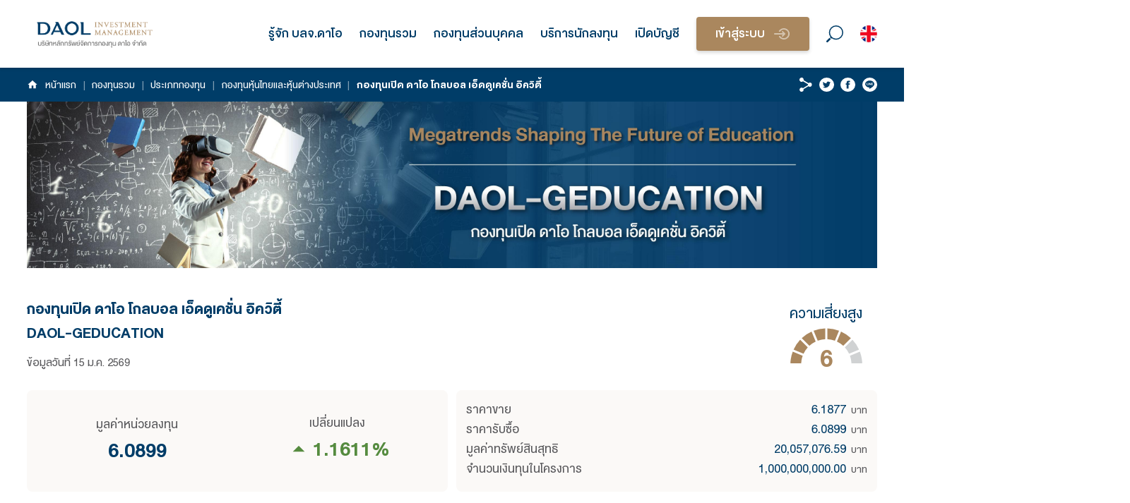

--- FILE ---
content_type: text/html; charset=utf-8
request_url: https://www.daolinvestment.co.th/mutual-fund/equity-fund/daol-geducation
body_size: 34853
content:
<!DOCTYPE html><html lang="th"><head><meta name="viewport" content="width=device-width"/><meta charSet="utf-8"/><link rel="canonical" href="https://daolinvestment.co.th/mutual-fund/equity-fund/daol-geducation"/><link rel="alternate" href="https://daolinvestment.co.th" hrefLang="th"/><link rel="alternate" href="https://daolinvestment.co.th/mutual-fund/equity-fund/daol-geducation" hrefLang="th"/><title>DAOL-GEDUCATION | DAOL INVESTMENT</title><meta name="title" content="DAOL-GEDUCATION | DAOL INVESTMENT"/><meta name="description" content="ลงทุนกองทุนรวมกับบริษัทหลักทรัพย์จัดการกองทุนและกองทุนรวม DAOL INVESTMENT มาพร้อมกองทุนที่น่าสนใจเพื่อสร้างโอกาสรับผลตอบแทนสำหรับทุกเป้าหมาย

"/><meta property="og:type" content="website"/><meta property="og:url" content="https://daolinvestment.co.th/mutual-fund/equity-fund/daol-geducation"/><meta property="og:title" content="DAOL-GEDUCATION | DAOL INVESTMENT"/><meta property="og:description" content="ลงทุนกองทุนรวมกับบริษัทหลักทรัพย์จัดการกองทุนและกองทุนรวม DAOL INVESTMENT มาพร้อมกองทุนที่น่าสนใจเพื่อสร้างโอกาสรับผลตอบแทนสำหรับทุกเป้าหมาย

"/><meta property="og:image" content="https://daolinvestment.co.th"/><meta property="twitter:card" content="summary_large_image"/><meta property="twitter:url" content="https://daolinvestment.co.th/mutual-fund/equity-fund/daol-geducation"/><meta property="twitter:title" content="DAOL-GEDUCATION | DAOL INVESTMENT"/><meta property="twitter:description" content="ลงทุนกองทุนรวมกับบริษัทหลักทรัพย์จัดการกองทุนและกองทุนรวม DAOL INVESTMENT มาพร้อมกองทุนที่น่าสนใจเพื่อสร้างโอกาสรับผลตอบแทนสำหรับทุกเป้าหมาย

"/><meta property="twitter:image" content="https://daolinvestment.co.th"/><script type="application/ld+json">{
      "@context": "https://schema.org/",
      "@type": "Organization",
      "name": "DAOL",
      "alternateName": "DAOL Investment Management",
      "url": "https://daolinvestment.co.th",
      "logo": "https://daolinvestment.co.th/assets/a25a7dd6-486d-4714-a9d4-97659bbdac92/DAOL INVEST logo for web.png?quality=75",
      "description": "DAOL INVESTMENT MANAGEMENT เน้นให้บริการบริหารจัดการกองทุน เพื่อส่งเสริมการลงทุนและการออมของนักลงทุนในประเทศ โดยทีมงานที่มีความเชี่ยวชาญด้านการจัดการลงทุนที่เน้นเพิ่มมูลค่าของสินทรัพย์ การลงทุนอย่างยั่งยืน",
      "address": {
        "@type": "PostalAddress",
        "streetAddress": "เลขที่ 87/2 อาคารซีอาร์ซี ทาวเวอร์ ออลซีซั่นส์เพลส ชั้นที่ 52 ถนนวิทยุ แขวงลุมพินี เขตปทุมวัน กรุงเทพฯ 10330",
        "addressLocallity": "Bangkok",
        "postalCode": "10330",
        "addressCountry": "TH",
        "sameAs": [
          "https://www.facebook.com/DAOLINVESTMENT",
          "https://www.youtube.com/channel/UCVZwkas7k8z-kJYRphzI2QQ"
        ]
      }
    }
  </script><meta name="next-head-count" content="19"/><meta name="next-font-preconnect"/><link rel="preload" href="/_next/static/css/ede3d670574b8157.css" as="style"/><link rel="stylesheet" href="/_next/static/css/ede3d670574b8157.css" data-n-g=""/><noscript data-n-css=""></noscript><script defer="" nomodule="" src="/_next/static/chunks/polyfills-5cd94c89d3acac5f.js"></script><script src="/_next/static/chunks/webpack-298c41907df5423a.js" defer=""></script><script src="/_next/static/chunks/framework-fc1f2e8247ad02c2.js" defer=""></script><script src="/_next/static/chunks/main-4981b9caec307dcc.js" defer=""></script><script src="/_next/static/chunks/pages/_app-72d2663bb42280d8.js" defer=""></script><script src="/_next/static/chunks/2edb282b-b8f4863366339abc.js" defer=""></script><script src="/_next/static/chunks/2272ea81-a3c62a7531255112.js" defer=""></script><script src="/_next/static/chunks/825-d20bced46de0305f.js" defer=""></script><script src="/_next/static/chunks/851-4d2bc9172e20f742.js" defer=""></script><script src="/_next/static/chunks/311-d759b8733ecf09a5.js" defer=""></script><script src="/_next/static/chunks/332-0405553f4372ca1d.js" defer=""></script><script src="/_next/static/chunks/241-18b7e5118176926c.js" defer=""></script><script src="/_next/static/chunks/564-296cdd084f3e9104.js" defer=""></script><script src="/_next/static/chunks/417-47a3e42cfccbdbfd.js" defer=""></script><script src="/_next/static/chunks/246-3295f8a08b6a9f3d.js" defer=""></script><script src="/_next/static/chunks/889-f978bfbf3ca9abdf.js" defer=""></script><script src="/_next/static/chunks/pages/mutual-fund/%5Btype%5D/%5Bslug%5D-d3d16ae0d9a8cc33.js" defer=""></script><script src="/_next/static/hOb-DpdF0gRspD29bL4k9/_buildManifest.js" defer=""></script><script src="/_next/static/hOb-DpdF0gRspD29bL4k9/_ssgManifest.js" defer=""></script><script src="/_next/static/hOb-DpdF0gRspD29bL4k9/_middlewareManifest.js" defer=""></script></head><body><noscript><iframe title="gtm" src="https://www.googletagmanager.com/ns.html?id=GTM-WGC9NDF" height="0" width="0" style="display:none;visibility:hidden"></iframe></noscript><div id="__next" data-reactroot=""><style data-emotion="css-global t980f">html{-webkit-font-smoothing:antialiased;-moz-osx-font-smoothing:grayscale;box-sizing:border-box;-webkit-text-size-adjust:100%;}*,*::before,*::after{box-sizing:inherit;}strong,b{font-weight:700;}body{margin:0;color:#59595C;font-size:1.55rem;line-height:1.2;font-family:DBHeavent,sans-serif;font-weight:400;background-color:#fff;}@media screen and (max-width: 900px){body{font-size:1.2rem;}}@media print{body{background-color:#fff;}}body::backdrop{background-color:#fff;}</style><style data-emotion="css 1dok00n">.css-1dok00n{z-index:5;position:-webkit-sticky;position:sticky;top:0;height:120px;}</style><div class="MuiBox-root css-1dok00n"><style data-emotion="css 1qfjr5w">.css-1qfjr5w{position:absolute;top:0;height:120px;width:100%;background-color:rgba(255, 255, 255, 0.95);}</style><div class="MuiBox-root css-1qfjr5w"></div><style data-emotion="css 1upurvu">.css-1upurvu{position:absolute;top:0;width:100%;box-shadow:0px 3px 6px #00000029;}</style><div class="MuiBox-root css-1upurvu"><style data-emotion="css 6cl6c">.css-6cl6c{width:100%;max-width:1536px;padding-left:16px;padding-right:16px;margin-left:auto;margin-right:auto;}</style><div class="MuiBox-root css-6cl6c"><style data-emotion="css 1w4tp0g">.css-1w4tp0g{height:120px;display:-webkit-box;display:-webkit-flex;display:-ms-flexbox;display:flex;-webkit-align-items:center;-webkit-box-align:center;-ms-flex-align:center;align-items:center;-webkit-box-pack:justify;-webkit-justify-content:space-between;justify-content:space-between;}</style><div class="MuiBox-root css-1w4tp0g"><style data-emotion="css ytumd6">.css-ytumd6{-webkit-text-decoration:none;text-decoration:none;}</style><style data-emotion="css 42wdjf">.css-42wdjf{margin:0;color:#003d68;-webkit-text-decoration:none;text-decoration:none;}</style><a class="MuiTypography-root MuiTypography-inherit MuiLink-root MuiLink-underlineNone css-42wdjf" href="/"><img src="/assets/a25a7dd6-486d-4714-a9d4-97659bbdac92/DAOL INVEST logo for web.png?quality=75" alt="logo" height="60"/></a><style data-emotion="css 1vfrk3v">.css-1vfrk3v{display:-webkit-box;display:-webkit-flex;display:-ms-flexbox;display:flex;-webkit-align-items:center;-webkit-box-align:center;-ms-flex-align:center;align-items:center;}.css-1vfrk3v >*{margin-left:30px!important;}</style><div class="MuiBox-root css-1vfrk3v"><style data-emotion="css n8vyvx">.css-n8vyvx .MuiTooltip-tooltip{background-color:transparent;padding:0;margin:0;}</style><style data-emotion="css v6u1at">.css-v6u1at{margin:0;font-size:30px;line-height:1.2;display:block;font-weight:500;color:#003d68;cursor:pointer;}@media screen and (max-width: 900px){.css-v6u1at{font-size:21px;}}</style><span class="MuiTypography-root MuiTypography-header3 css-v6u1at">รู้จัก บลจ.ดาโอ</span><style data-emotion="css i7mnbb">.css-i7mnbb{z-index:1500;pointer-events:none;}.css-i7mnbb .MuiTooltip-tooltip{background-color:transparent;padding:0;margin:0;}</style><span class="MuiTypography-root MuiTypography-header3 css-v6u1at">กองทุนรวม</span><span class="MuiTypography-root MuiTypography-header3 css-v6u1at">กองทุนส่วนบุคคล</span><span class="MuiTypography-root MuiTypography-header3 css-v6u1at">บริการนักลงทุน</span><span class="MuiTypography-root MuiTypography-header3 css-v6u1at">เปิดบัญชี</span><a class="MuiTypography-root MuiTypography-inherit MuiLink-root MuiLink-underlineNone css-42wdjf" target="_blank" href="https://www.daolinvestment.co.th/th/login"><style data-emotion="css ul51ol">.css-ul51ol{font-size:1.55rem;line-height:1.2;font-weight:bold;font-family:DBHeavent,sans-serif;text-transform:uppercase;min-width:64px;padding:6px 16px;border-radius:4px;-webkit-transition:background-color 250ms cubic-bezier(0.4, 0, 0.2, 1) 0ms,box-shadow 250ms cubic-bezier(0.4, 0, 0.2, 1) 0ms,border-color 250ms cubic-bezier(0.4, 0, 0.2, 1) 0ms,color 250ms cubic-bezier(0.4, 0, 0.2, 1) 0ms;transition:background-color 250ms cubic-bezier(0.4, 0, 0.2, 1) 0ms,box-shadow 250ms cubic-bezier(0.4, 0, 0.2, 1) 0ms,border-color 250ms cubic-bezier(0.4, 0, 0.2, 1) 0ms,color 250ms cubic-bezier(0.4, 0, 0.2, 1) 0ms;color:#fff;background-color:#aa875e;box-shadow:0px 0px 6px #00000029;box-shadow:0px 3px 6px #00000029;border-radius:5px;padding-left:16px;padding-right:16px;min-width:200px;height:60px;}@media screen and (max-width: 900px){.css-ul51ol{font-size:1.2rem;line-height:1.222;}}.css-ul51ol:hover{-webkit-text-decoration:none;text-decoration:none;background-color:rgb(118, 94, 65);box-shadow:0px 2px 4px -1px rgba(0,0,0,0.2),0px 4px 5px 0px rgba(0,0,0,0.14),0px 1px 10px 0px rgba(0,0,0,0.12);}@media (hover: none){.css-ul51ol:hover{background-color:#aa875e;}}.css-ul51ol:active{box-shadow:0px 5px 5px -3px rgba(0,0,0,0.2),0px 8px 10px 1px rgba(0,0,0,0.14),0px 3px 14px 2px rgba(0,0,0,0.12);}.css-ul51ol.Mui-focusVisible{box-shadow:0px 3px 5px -1px rgba(0,0,0,0.2),0px 6px 10px 0px rgba(0,0,0,0.14),0px 1px 18px 0px rgba(0,0,0,0.12);}.css-ul51ol.Mui-disabled{color:rgba(0, 0, 0, 0.26);box-shadow:none;background-color:rgba(0, 0, 0, 0.12);}.css-ul51ol >img{height:20px;}</style><style data-emotion="css lci0ep">.css-lci0ep{display:-webkit-inline-box;display:-webkit-inline-flex;display:-ms-inline-flexbox;display:inline-flex;-webkit-align-items:center;-webkit-box-align:center;-ms-flex-align:center;align-items:center;-webkit-box-pack:center;-ms-flex-pack:center;-webkit-justify-content:center;justify-content:center;position:relative;box-sizing:border-box;-webkit-tap-highlight-color:transparent;background-color:transparent;outline:0;border:0;margin:0;border-radius:0;padding:0;cursor:pointer;-webkit-user-select:none;-moz-user-select:none;-ms-user-select:none;user-select:none;vertical-align:middle;-moz-appearance:none;-webkit-appearance:none;-webkit-text-decoration:none;text-decoration:none;color:inherit;font-size:1.55rem;line-height:1.2;font-weight:bold;font-family:DBHeavent,sans-serif;text-transform:uppercase;min-width:64px;padding:6px 16px;border-radius:4px;-webkit-transition:background-color 250ms cubic-bezier(0.4, 0, 0.2, 1) 0ms,box-shadow 250ms cubic-bezier(0.4, 0, 0.2, 1) 0ms,border-color 250ms cubic-bezier(0.4, 0, 0.2, 1) 0ms,color 250ms cubic-bezier(0.4, 0, 0.2, 1) 0ms;transition:background-color 250ms cubic-bezier(0.4, 0, 0.2, 1) 0ms,box-shadow 250ms cubic-bezier(0.4, 0, 0.2, 1) 0ms,border-color 250ms cubic-bezier(0.4, 0, 0.2, 1) 0ms,color 250ms cubic-bezier(0.4, 0, 0.2, 1) 0ms;color:#fff;background-color:#aa875e;box-shadow:0px 0px 6px #00000029;box-shadow:0px 3px 6px #00000029;border-radius:5px;padding-left:16px;padding-right:16px;min-width:200px;height:60px;}.css-lci0ep::-moz-focus-inner{border-style:none;}.css-lci0ep.Mui-disabled{pointer-events:none;cursor:default;}@media print{.css-lci0ep{-webkit-print-color-adjust:exact;color-adjust:exact;}}@media screen and (max-width: 900px){.css-lci0ep{font-size:1.2rem;line-height:1.222;}}.css-lci0ep:hover{-webkit-text-decoration:none;text-decoration:none;background-color:rgb(118, 94, 65);box-shadow:0px 2px 4px -1px rgba(0,0,0,0.2),0px 4px 5px 0px rgba(0,0,0,0.14),0px 1px 10px 0px rgba(0,0,0,0.12);}@media (hover: none){.css-lci0ep:hover{background-color:#aa875e;}}.css-lci0ep:active{box-shadow:0px 5px 5px -3px rgba(0,0,0,0.2),0px 8px 10px 1px rgba(0,0,0,0.14),0px 3px 14px 2px rgba(0,0,0,0.12);}.css-lci0ep.Mui-focusVisible{box-shadow:0px 3px 5px -1px rgba(0,0,0,0.2),0px 6px 10px 0px rgba(0,0,0,0.14),0px 1px 18px 0px rgba(0,0,0,0.12);}.css-lci0ep.Mui-disabled{color:rgba(0, 0, 0, 0.26);box-shadow:none;background-color:rgba(0, 0, 0, 0.12);}.css-lci0ep >img{height:20px;}</style><button class="MuiButton-root MuiButton-contained MuiButton-containedSecondary MuiButton-sizeMedium MuiButton-containedSizeMedium MuiButtonBase-root css-lci0ep" tabindex="0" type="button"><style data-emotion="css cfbhdf">.css-cfbhdf{margin:0;font-size:30px;line-height:1.2;display:block;text-align:center;font-weight:500;margin-left:0px;margin-right:16px;}@media screen and (max-width: 900px){.css-cfbhdf{font-size:21px;}}</style><span class="MuiTypography-root MuiTypography-header3 css-cfbhdf">เข้าสู่ระบบ</span><img src="/_next/static/media/arrow-circle-right.5b9b23e7.svg" alt="arrow circle right icon"/></button></a><a class="MuiTypography-root MuiTypography-inherit MuiLink-root MuiLink-underlineNone css-42wdjf" href="/search"><img src="/_next/static/media/search.6cb40807.svg" alt="search" height="30"/></a><style data-emotion="css 4g6ai3">.css-4g6ai3{cursor:pointer;}</style><div class="MuiBox-root css-4g6ai3"><img src="/_next/static/media/flag-en.69e9c8b1.png" alt="flag-th" height="30"/></div></div></div></div></div></div><style data-emotion="css cbbfai">.css-cbbfai{background-color:#003d68;}</style><div class="MuiBox-root css-cbbfai"><div class="MuiBox-root css-0"><style data-emotion="css 6cl6c">.css-6cl6c{width:100%;max-width:1536px;padding-left:16px;padding-right:16px;margin-left:auto;margin-right:auto;}</style><div class="MuiBox-root css-6cl6c"><style data-emotion="css cvype3">.css-cvype3{height:60px;display:-webkit-box;display:-webkit-flex;display:-ms-flexbox;display:flex;-webkit-align-items:center;-webkit-box-align:center;-ms-flex-align:center;align-items:center;}@media (min-width:0px){.css-cvype3{-webkit-box-pack:center;-ms-flex-pack:center;-webkit-justify-content:center;justify-content:center;}}@media (min-width:900px){.css-cvype3{-webkit-box-pack:start;-ms-flex-pack:start;-webkit-justify-content:start;justify-content:start;}}</style><div class="MuiBox-root css-cvype3"><style data-emotion="css 1gimc8v">.css-1gimc8v{-webkit-flex:1;-ms-flex:1;flex:1;}.css-1gimc8v >ol>li{margin:0px;display:-webkit-box;display:-webkit-flex;display:-ms-flexbox;display:flex;}.css-1gimc8v >ol>li:last-child{-webkit-flex:1;-ms-flex:1;flex:1;padding-right:10px;overflow:hidden;}.css-1gimc8v >ol>li>p{display:-webkit-box;-webkit-box-orient:vertical;-webkit-line-clamp:1;}</style><style data-emotion="css 101s22q">.css-101s22q{margin:0;font-size:1.55rem;line-height:1.2;font-family:DBHeavent,sans-serif;font-weight:400;color:#003D68;-webkit-flex:1;-ms-flex:1;flex:1;}@media screen and (max-width: 900px){.css-101s22q{font-size:1.2rem;}}.css-101s22q >ol>li{margin:0px;display:-webkit-box;display:-webkit-flex;display:-ms-flexbox;display:flex;}.css-101s22q >ol>li:last-child{-webkit-flex:1;-ms-flex:1;flex:1;padding-right:10px;overflow:hidden;}.css-101s22q >ol>li>p{display:-webkit-box;-webkit-box-orient:vertical;-webkit-line-clamp:1;}</style><nav class="MuiTypography-root MuiTypography-body1 MuiBreadcrumbs-root css-101s22q"><style data-emotion="css nhb8h9">.css-nhb8h9{display:-webkit-box;display:-webkit-flex;display:-ms-flexbox;display:flex;-webkit-box-flex-wrap:wrap;-webkit-flex-wrap:wrap;-ms-flex-wrap:wrap;flex-wrap:wrap;-webkit-align-items:center;-webkit-box-align:center;-ms-flex-align:center;align-items:center;padding:0;margin:0;list-style:none;}</style><ol class="MuiBreadcrumbs-ol css-nhb8h9"><li class="MuiBreadcrumbs-li"><style data-emotion="css ajwvjb">.css-ajwvjb{-webkit-text-decoration:none;text-decoration:none;display:-webkit-box;display:-webkit-flex;display:-ms-flexbox;display:flex;-webkit-align-items:center;-webkit-box-align:center;-ms-flex-align:center;align-items:center;}</style><style data-emotion="css 148o9ik">.css-148o9ik{margin:0;color:#003d68;-webkit-text-decoration:none;text-decoration:none;display:-webkit-box;display:-webkit-flex;display:-ms-flexbox;display:flex;-webkit-align-items:center;-webkit-box-align:center;-ms-flex-align:center;align-items:center;}</style><a class="MuiTypography-root MuiTypography-inherit MuiLink-root MuiLink-underlineNone css-148o9ik" href="/"><style data-emotion="css 1e330ap">.css-1e330ap{-webkit-user-select:none;-moz-user-select:none;-ms-user-select:none;user-select:none;width:1em;height:1em;display:inline-block;fill:currentColor;-webkit-flex-shrink:0;-ms-flex-negative:0;flex-shrink:0;-webkit-transition:fill 200ms cubic-bezier(0.4, 0, 0.2, 1) 0ms;transition:fill 200ms cubic-bezier(0.4, 0, 0.2, 1) 0ms;font-size:1.5rem;color:white;font-size:20px;margin-right:12px;}</style><svg class="MuiSvgIcon-root MuiSvgIcon-fontSizeMedium css-1e330ap" focusable="false" viewBox="0 0 24 24" aria-hidden="true" data-testid="HomeIcon"><path d="M10 20v-6h4v6h5v-8h3L12 3 2 12h3v8z"></path></svg><style data-emotion="css 1s5921v">.css-1s5921v{margin:0;font-size:1.55rem;line-height:1.2;font-family:DBHeavent,sans-serif;font-weight:400;color:white;}@media screen and (max-width: 900px){.css-1s5921v{font-size:1.2rem;}}</style><p class="MuiTypography-root MuiTypography-body1 css-1s5921v">หน้าแรก</p></a></li><style data-emotion="css 3mf706">.css-3mf706{display:-webkit-box;display:-webkit-flex;display:-ms-flexbox;display:flex;-webkit-user-select:none;-moz-user-select:none;-ms-user-select:none;user-select:none;margin-left:8px;margin-right:8px;}</style><li aria-hidden="true" class="MuiBreadcrumbs-separator css-3mf706"><style data-emotion="css 1w68k40">.css-1w68k40{margin:0;font-size:1.55rem;line-height:1.2;font-family:DBHeavent,sans-serif;font-weight:400;color:white;margin-left:12px;margin-right:12px;opacity:0.5;}@media screen and (max-width: 900px){.css-1w68k40{font-size:1.2rem;}}</style><p class="MuiTypography-root MuiTypography-body1 css-1w68k40">|</p></li><li class="MuiBreadcrumbs-li"><style data-emotion="css ytumd6">.css-ytumd6{-webkit-text-decoration:none;text-decoration:none;}</style><style data-emotion="css 1408gii">.css-1408gii{margin:0;color:white;-webkit-text-decoration:none;text-decoration:none;}</style><a class="MuiTypography-root MuiTypography-inherit MuiLink-root MuiLink-underlineNone css-1408gii"><p class="MuiTypography-root MuiTypography-body1 css-1s5921v">กองทุนรวม</p></a></li><li aria-hidden="true" class="MuiBreadcrumbs-separator css-3mf706"><p class="MuiTypography-root MuiTypography-body1 css-1w68k40">|</p></li><li class="MuiBreadcrumbs-li"><a class="MuiTypography-root MuiTypography-inherit MuiLink-root MuiLink-underlineNone css-1408gii"><p class="MuiTypography-root MuiTypography-body1 css-1s5921v">ประเภทกองทุน</p></a></li><li aria-hidden="true" class="MuiBreadcrumbs-separator css-3mf706"><p class="MuiTypography-root MuiTypography-body1 css-1w68k40">|</p></li><li class="MuiBreadcrumbs-li"><a class="MuiTypography-root MuiTypography-inherit MuiLink-root MuiLink-underlineNone css-1408gii" href="/mutual-fund/equity-fund"><p class="MuiTypography-root MuiTypography-body1 css-1s5921v">กองทุนหุ้นไทยและหุ้นต่างประเทศ</p></a></li><li aria-hidden="true" class="MuiBreadcrumbs-separator css-3mf706"><p class="MuiTypography-root MuiTypography-body1 css-1w68k40">|</p></li><li class="MuiBreadcrumbs-li"><style data-emotion="css ac60ns">.css-ac60ns{margin:0;font-size:1.55rem;line-height:1.2;font-family:DBHeavent,sans-serif;font-weight:400;color:white;font-weight:700;}@media screen and (max-width: 900px){.css-ac60ns{font-size:1.2rem;}}</style><p class="MuiTypography-root MuiTypography-body1 css-ac60ns">กองทุนเปิด ดาโอ โกลบอล เอ็ดดูเคชั่น อิควิตี้</p></li></ol></nav><style data-emotion="css dhizqg">.css-dhizqg{display:-webkit-box;display:-webkit-flex;display:-ms-flexbox;display:flex;-webkit-flex:0;-ms-flex:0;flex:0;-webkit-box-pack:space-around;-ms-flex-pack:space-around;-webkit-justify-content:space-around;justify-content:space-around;}.css-dhizqg >*{height:26px;cursor:pointer;margin-left:12px;}.css-dhizqg >* >img{height:26px;}</style><div class="MuiBox-root css-dhizqg"><div><img src="data:image/svg+xml,%3Csvg%20xmlns%3D%22http%3A%2F%2Fwww.w3.org%2F2000%2Fsvg%22%20width%3D%2224.058%22%20height%3D%2226.733%22%20viewBox%3D%220%200%2024.058%2026.733%22%3E%3Cdefs%3E%3Cstyle%3E.a%7Bfill%3A%23fff%3B%7D%3C%2Fstyle%3E%3C%2Fdefs%3E%3Cpath%20class%3D%22a%22%20d%3D%22M-2624.82-3451.67c-.207-.121-.419-.247-.633-.37q-4.323-2.5-8.645-5a.319.319%2C0%2C0%2C0-.446.04%2C3.674%2C3.674%2C0%2C0%2C1-2.957.869%2C3.769%2C3.769%2C0%2C0%2C1-3.2-2.309%2C4.008%2C4.008%2C0%2C0%2C1%2C3.088-5.677%2C3.955%2C3.955%2C0%2C0%2C1%2C4.389%2C2.634%2C3.713%2C3.713%2C0%2C0%2C1%2C.126%2C2.176c-.035.136.049.165.129.212l1.858%2C1.073q3.651%2C2.109%2C7.3%2C4.221a.294.294%2C0%2C0%2C0%2C.411-.042%2C3.714%2C3.714%2C0%2C0%2C1%2C2.823-.895%2C3.654%2C3.654%2C0%2C0%2C1%2C2.892%2C1.583%2C3.943%2C3.943%2C0%2C0%2C1%2C.65%2C2.755%2C3.866%2C3.866%2C0%2C0%2C1-1.925%2C3.024%2C4%2C4%2C0%2C0%2C1-4.634-.412c-.13-.116-.21-.067-.321%2C0q-4.042%2C2.394-8.086%2C4.786c-.377.223-.752.449-1.132.667a.169.169%2C0%2C0%2C0-.095.226%2C3.894%2C3.894%2C0%2C0%2C1-3.168%2C4.64%2C3.891%2C3.891%2C0%2C0%2C1-4.3-2.546%2C3.886%2C3.886%2C0%2C0%2C1%2C3.045-5.135%2C3.719%2C3.719%2C0%2C0%2C1%2C3.175.9.216.216%2C0%2C0%2C0%2C.3.023q4.615-2.736%2C9.235-5.465a.167.167%2C0%2C0%2C0%2C.1-.222A3.772%2C3.772%2C0%2C0%2C1-2624.82-3451.67Z%22%20transform%3D%22translate%282641.062%203464.159%29%22%2F%3E%3C%2Fsvg%3E" alt="share-icon"/></div><button aria-label="twitter" class="react-share__ShareButton" style="background-color:transparent;border:none;padding:0;font:inherit;color:inherit;cursor:pointer"><img src="data:image/svg+xml,%3Csvg%20xmlns%3D%22http%3A%2F%2Fwww.w3.org%2F2000%2Fsvg%22%20width%3D%2226.456%22%20height%3D%2226.456%22%20viewBox%3D%220%200%2026.456%2026.456%22%3E%3Cdefs%3E%3Cstyle%3E.a%7Bfill%3A%23fff%3B%7D.b%7Bfill%3A%23003d68%3B%7D%3C%2Fstyle%3E%3C%2Fdefs%3E%3Ccircle%20class%3D%22a%22%20cx%3D%2213.228%22%20cy%3D%2213.228%22%20r%3D%2213.228%22%20transform%3D%22translate%280%200%29%22%2F%3E%3Cpath%20class%3D%22b%22%20d%3D%22M-2849.814-5914.333a6.385%2C6.385%2C0%2C0%2C0%2C4.019-1.2c-1.621-.532-2.1-.9-2.58-1.99l.973-.122a12.111%2C12.111%2C0%2C0%2C1-1.408-1.122%2C2.266%2C2.266%2C0%2C0%2C1-.612-1.739l1.079.294a3.269%2C3.269%2C0%2C0%2C1-.72-3.886%2C8.617%2C8.617%2C0%2C0%2C0%2C6.012%2C3.013c0-.216%2C0-.415%2C0-.612a2.747%2C2.747%2C0%2C0%2C1%2C1.552-2.609%2C2.615%2C2.615%2C0%2C0%2C1%2C2.97.2%2C1.118%2C1.118%2C0%2C0%2C0%2C1.263.15%2C2.993%2C2.993%2C0%2C0%2C1%2C1.048-.274l-1.023%2C1.365%2C1.437-.336a9.406%2C9.406%2C0%2C0%2C1-.953%2C1%2C1.428%2C1.428%2C0%2C0%2C0-.514%2C1.176%2C8.056%2C8.056%2C0%2C0%2C1-3.83%2C6.662%2C8.179%2C8.179%2C0%2C0%2C1-8.472.233A1.873%2C1.873%2C0%2C0%2C1-2849.814-5914.333Z%22%20transform%3D%22translate%282856.038%205932.094%29%22%2F%3E%3C%2Fsvg%3E" alt="share-icon"/></button><button aria-label="facebook" class="react-share__ShareButton" style="background-color:transparent;border:none;padding:0;font:inherit;color:inherit;cursor:pointer"><img src="data:image/svg+xml,%3Csvg%20xmlns%3D%22http%3A%2F%2Fwww.w3.org%2F2000%2Fsvg%22%20width%3D%2226.456%22%20height%3D%2226.456%22%20viewBox%3D%220%200%2026.456%2026.456%22%3E%3Cdefs%3E%3Cstyle%3E.a%7Bfill%3A%23fff%3B%7D.b%7Bfill%3A%23003d68%3B%7D%3C%2Fstyle%3E%3C%2Fdefs%3E%3Ccircle%20class%3D%22a%22%20cx%3D%2213.228%22%20cy%3D%2213.228%22%20r%3D%2213.228%22%20transform%3D%22translate%280%200%29%22%2F%3E%3Cpath%20class%3D%22b%22%20d%3D%22M-2298.867-5940.618h-1.562c-.007-.073-.017-.136-.017-.2%2C0-.677%2C0-1.354-.005-2.032%2C0-.165.052-.219.211-.215.364.007.728%2C0%2C1.092.007.2%2C0%2C.288-.072.285-.281-.009-.576%2C0-1.151-.005-1.727a2.538%2C2.538%2C0%2C0%2C1%2C1.013-2.189%2C2.615%2C2.615%2C0%2C0%2C1%2C1.5-.526c1.026-.035%2C2.053-.051%2C3.079-.073a1.424%2C1.424%2C0%2C0%2C1%2C.171.019v2.512c-.285%2C0-.56%2C0-.834%2C0-.335%2C0-.671%2C0-1%2C.023a.6.6%2C0%2C0%2C0-.6.562c-.039.514-.026%2C1.032-.029%2C1.549%2C0%2C.148.123.115.211.116.685%2C0%2C1.369%2C0%2C2.054%2C0%2C.071%2C0%2C.142.007.242.012-.1.814-.2%2C1.613-.3%2C2.432h-2.209v7.23h-3.291Z%22%20transform%3D%22translate%282309.986%205953.853%29%22%2F%3E%3C%2Fsvg%3E" alt="share-icon"/></button><button aria-label="line" class="react-share__ShareButton" style="background-color:transparent;border:none;padding:0;font:inherit;color:inherit;cursor:pointer"><img src="data:image/svg+xml,%3Csvg%20xmlns%3D%22http%3A%2F%2Fwww.w3.org%2F2000%2Fsvg%22%20width%3D%2226.456%22%20height%3D%2226.456%22%20viewBox%3D%220%200%2026.456%2026.456%22%3E%3Cdefs%3E%3Cstyle%3E.a%7Bfill%3A%23fff%3B%7D.b%7Bfill%3A%23003d68%3B%7D%3C%2Fstyle%3E%3C%2Fdefs%3E%3Ccircle%20class%3D%22a%22%20cx%3D%2213.228%22%20cy%3D%2213.228%22%20r%3D%2213.228%22%20transform%3D%22translate%280%200%29%22%2F%3E%3Cpath%20class%3D%22b%22%20d%3D%22M-1808.965-5946.39v.25c-.025.213-.048.426-.077.639a5.828%2C5.828%2C0%2C0%2C1-1.313%2C2.871%2C15.037%2C15.037%2C0%2C0%2C1-2.4%2C2.27%2C27.585%2C27.585%2C0%2C0%2C1-4.5%2C2.948c-.18.094-.388.212-.579.035s-.062-.367-.017-.562c.1-.436.207-.875.265-1.318.036-.275-.13-.415-.412-.438a9.158%2C9.158%2C0%2C0%2C1-2.585-.586%2C7.347%2C7.347%2C0%2C0%2C1-3.792-3%2C5.315%2C5.315%2C0%2C0%2C1-.476-4.884%2C6.7%2C6.7%2C0%2C0%2C1%2C3.253-3.509%2C9.417%2C9.417%2C0%2C0%2C1%2C5.471-1.048%2C8.854%2C8.854%2C0%2C0%2C1%2C4.069%2C1.381%2C6.383%2C6.383%2C0%2C0%2C1%2C2.925%2C3.913C-1809.052-5947.091-1809.02-5946.737-1808.965-5946.39Zm-8.276-.233c.058.072.084.1.107.134q.742%2C1%2C1.483%2C2.006a.463.463%2C0%2C0%2C0%2C.521.214.442.442%2C0%2C0%2C0%2C.3-.476q0-1.542%2C0-3.083a.435.435%2C0%2C0%2C0-.426-.468.434.434%2C0%2C0%2C0-.423.466c0%2C.569%2C0%2C1.139%2C0%2C1.708%2C0%2C.049-.01.1-.019.185-.054-.07-.084-.106-.112-.145q-.722-.98-1.443-1.958c-.167-.226-.327-.293-.529-.231s-.3.22-.3.51q0%2C1.5-.007%2C3c0%2C.312.167.5.429.506s.433-.181.435-.5c0-.409%2C0-.819%2C0-1.229C-1817.242-5946.178-1817.241-5946.376-1817.241-5946.623Zm3.826.78h.132c.34%2C0%2C.68%2C0%2C1.021%2C0a.424.424%2C0%2C0%2C0%2C.438-.431.422.422%2C0%2C0%2C0-.426-.421c-.1-.006-.208%2C0-.312%2C0h-.84v-.74c.376%2C0%2C.737%2C0%2C1.1%2C0a.433.433%2C0%2C0%2C0%2C.479-.412.431.431%2C0%2C0%2C0-.466-.448q-.76-.009-1.521%2C0a.428.428%2C0%2C0%2C0-.465.471q-.008%2C1.551-.005%2C3.1a.423.423%2C0%2C0%2C0%2C.482.469q.76%2C0%2C1.521%2C0a.543.543%2C0%2C0%2C0%2C.2-.033.408.408%2C0%2C0%2C0%2C.251-.472.433.433%2C0%2C0%2C0-.437-.344c-.38%2C0-.76%2C0-1.148%2C0Zm-8.109.74v-.242c0-.818%2C0-1.636-.006-2.455a.435.435%2C0%2C0%2C0-.421-.491.434.434%2C0%2C0%2C0-.428.485q-.006%2C1.54%2C0%2C3.079a.427.427%2C0%2C0%2C0%2C.482.471q.749%2C0%2C1.5%2C0a.593.593%2C0%2C0%2C0%2C.222-.037.418.418%2C0%2C0%2C0%2C.251-.455.44.44%2C0%2C0%2C0-.43-.353C-1820.739-5945.106-1821.119-5945.1-1821.524-5945.1Zm2.832-1.165h-.011c0-.513.007-1.026-.005-1.539a.64.64%2C0%2C0%2C0-.111-.342.366.366%2C0%2C0%2C0-.451-.109.443.443%2C0%2C0%2C0-.274.467c0%2C1.006%2C0%2C2.011%2C0%2C3.016%2C0%2C.321.17.519.437.515s.417-.192.418-.511C-1818.691-5945.27-1818.692-5945.769-1818.692-5946.268Z%22%20transform%3D%22translate%281830.33%205958.259%29%22%2F%3E%3C%2Fsvg%3E" alt="share-icon"/></button></div></div></div></div></div><style data-emotion="css m0rdra">.css-m0rdra img{width:100%;min-height:245px;max-height:295px;object-fit:cover;}</style><div class="MuiBox-root css-m0rdra"><style data-emotion="css 6cl6c">.css-6cl6c{width:100%;max-width:1536px;padding-left:16px;padding-right:16px;margin-left:auto;margin-right:auto;}</style><div class="MuiBox-root css-6cl6c"><img src="/assets/ed1e7776-d900-4fcf-8ed8-0237de20ec77/DAOL-GEDUCATION-Cover-image--01.jpg?quality=75" alt="undefined"/></div></div><div class="MuiBox-root css-0"><style data-emotion="css 6cl6c">.css-6cl6c{width:100%;max-width:1536px;padding-left:16px;padding-right:16px;margin-left:auto;margin-right:auto;}</style><div class="MuiBox-root css-6cl6c"><style data-emotion="css wbvail">.css-wbvail{min-height:300px;}</style><div class="MuiBox-root css-wbvail"><div class="MuiBox-root css-0"><div class="MuiBox-root css-0"><style data-emotion="css 1le38d2">.css-1le38d2{box-sizing:border-box;display:-webkit-box;display:-webkit-flex;display:-ms-flexbox;display:flex;-webkit-box-flex-wrap:wrap;-webkit-flex-wrap:wrap;-ms-flex-wrap:wrap;flex-wrap:wrap;width:100%;-webkit-flex-direction:row;-ms-flex-direction:row;flex-direction:row;padding-top:52px;text-align:left;}</style><div class="MuiGrid-root MuiGrid-container MuiGrid-spacing-xs-undefined css-1le38d2"><style data-emotion="css fivm2b">.css-fivm2b{box-sizing:border-box;margin:0;-webkit-flex-direction:row;-ms-flex-direction:row;flex-direction:row;-webkit-flex-basis:100%;-ms-flex-preferred-size:100%;flex-basis:100%;-webkit-box-flex:0;-webkit-flex-grow:0;-ms-flex-positive:0;flex-grow:0;max-width:100%;height:100%;display:block;}@media (min-width:900px){.css-fivm2b{-webkit-flex-basis:66.666667%;-ms-flex-preferred-size:66.666667%;flex-basis:66.666667%;-webkit-box-flex:0;-webkit-flex-grow:0;-ms-flex-positive:0;flex-grow:0;max-width:66.666667%;}}</style><div class="MuiGrid-root MuiGrid-item MuiGrid-grid-xs-12 MuiGrid-grid-md-8 css-fivm2b"><style data-emotion="css 1ro53ig">.css-1ro53ig{margin:0;font-size:36px;line-height:1.2;display:block;color:#003D68;font-weight:700;}@media screen and (max-width: 900px){.css-1ro53ig{font-size:24px;}}</style><h1 class="MuiTypography-root MuiTypography-header2 css-1ro53ig">กองทุนเปิด ดาโอ โกลบอล เอ็ดดูเคชั่น อิควิตี้<br/>DAOL-GEDUCATION</h1><style data-emotion="css 1bb7g3o">.css-1bb7g3o{margin:0;font-size:27px;line-height:1.2;display:block;padding-top:16px;color:#59595C;font-weight:400;}@media screen and (max-width: 900px){.css-1bb7g3o{font-size:21px;}}</style><h6 class="MuiTypography-root MuiTypography-waBody1 css-1bb7g3o">ข้อมูลวันที่<!-- --> <!-- -->15 ม.ค. 2569</h6></div><style data-emotion="css 1qd21cz">.css-1qd21cz{box-sizing:border-box;margin:0;-webkit-flex-direction:row;-ms-flex-direction:row;flex-direction:row;-webkit-flex-basis:100%;-ms-flex-preferred-size:100%;flex-basis:100%;-webkit-box-flex:0;-webkit-flex-grow:0;-ms-flex-positive:0;flex-grow:0;max-width:100%;height:100%;padding-top:8px;display:-webkit-box;display:-webkit-flex;display:-ms-flexbox;display:flex;-webkit-box-pack:end;-ms-flex-pack:end;-webkit-justify-content:flex-end;justify-content:flex-end;}@media (min-width:900px){.css-1qd21cz{-webkit-flex-basis:33.333333%;-ms-flex-preferred-size:33.333333%;flex-basis:33.333333%;-webkit-box-flex:0;-webkit-flex-grow:0;-ms-flex-positive:0;flex-grow:0;max-width:33.333333%;}}</style><div class="MuiGrid-root MuiGrid-item MuiGrid-grid-xs-12 MuiGrid-grid-md-4 css-1qd21cz"><style data-emotion="css 1neuczi">.css-1neuczi{text-align:center;width:-webkit-fit-content;width:-moz-fit-content;width:fit-content;display:-webkit-box;display:-webkit-flex;display:-ms-flexbox;display:flex;-webkit-flex-direction:column;-ms-flex-direction:column;flex-direction:column;-webkit-align-items:center;-webkit-box-align:center;-ms-flex-align:center;align-items:center;}</style><div class="MuiBox-root css-1neuczi"><style data-emotion="css 5t7f7n">.css-5t7f7n{margin:0;font-size:2.25rem;line-height:1.2;font-weight:bold;font-family:DBHeavent,sans-serif;color:#003D68;font-weight:400;}@media screen and (max-width: 900px){.css-5t7f7n{font-size:1.5rem;}}</style><h2 class="MuiTypography-root MuiTypography-h2 css-5t7f7n">ความเสี่ยงสูง</h2><style data-emotion="css thndl9">.css-thndl9{position:relative;width:100%;max-width:180px;}</style><div class="MuiBox-root css-thndl9"><div id="gauge-chart1" style="width:100%"></div><style data-emotion="css 1p5iq2w">.css-1p5iq2w{margin:0;font-size:60px;line-height:1.2;font-weight:600;color:#AA875E;position:absolute;top:66%;left:50%;-webkit-transform:translate(-50%,-50%);-moz-transform:translate(-50%,-50%);-ms-transform:translate(-50%,-50%);transform:translate(-50%,-50%);}@media screen and (max-width: 900px){.css-1p5iq2w{font-size:60px;}}</style><span class="MuiTypography-root MuiTypography-title2 css-1p5iq2w">6</span></div></div></div></div></div><style data-emotion="css 16srw8p">.css-16srw8p{box-sizing:border-box;display:-webkit-box;display:-webkit-flex;display:-ms-flexbox;display:flex;-webkit-box-flex-wrap:wrap;-webkit-flex-wrap:wrap;-ms-flex-wrap:wrap;flex-wrap:wrap;width:100%;-webkit-flex-direction:row;-ms-flex-direction:row;flex-direction:row;padding-top:24px;display:-webkit-box;display:-webkit-flex;display:-ms-flexbox;display:flex;-webkit-align-items:center;-webkit-box-align:center;-ms-flex-align:center;align-items:center;}</style><div class="MuiGrid-root MuiGrid-container MuiGrid-spacing-xs-undefined css-16srw8p"><style data-emotion="css zjm3ke">.css-zjm3ke{box-sizing:border-box;margin:0;-webkit-flex-direction:row;-ms-flex-direction:row;flex-direction:row;-webkit-flex-basis:100%;-ms-flex-preferred-size:100%;flex-basis:100%;-webkit-box-flex:0;-webkit-flex-grow:0;-ms-flex-positive:0;flex-grow:0;max-width:100%;padding-right:8px;}@media (min-width:900px){.css-zjm3ke{-webkit-flex-basis:50%;-ms-flex-preferred-size:50%;flex-basis:50%;-webkit-box-flex:0;-webkit-flex-grow:0;-ms-flex-positive:0;flex-grow:0;max-width:50%;}}</style><div class="MuiGrid-root MuiGrid-item MuiGrid-grid-xs-12 MuiGrid-grid-md-6 css-zjm3ke"><style data-emotion="css ki2yw8">.css-ki2yw8{padding:16px;border-radius:10px;border:1px solid transparent;background-color:#FBF9F7;height:auto;min-height:180px;display:-webkit-box;display:-webkit-flex;display:-ms-flexbox;display:flex;-webkit-align-items:center;-webkit-box-align:center;-ms-flex-align:center;align-items:center;}</style><div class="MuiBox-root css-ki2yw8"><style data-emotion="css 1d3bbye">.css-1d3bbye{box-sizing:border-box;display:-webkit-box;display:-webkit-flex;display:-ms-flexbox;display:flex;-webkit-box-flex-wrap:wrap;-webkit-flex-wrap:wrap;-ms-flex-wrap:wrap;flex-wrap:wrap;width:100%;-webkit-flex-direction:row;-ms-flex-direction:row;flex-direction:row;}</style><div class="MuiGrid-root MuiGrid-container MuiGrid-spacing-xs-undefined css-1d3bbye"><style data-emotion="css 16owc4g">.css-16owc4g{box-sizing:border-box;margin:0;-webkit-flex-direction:row;-ms-flex-direction:row;flex-direction:row;-webkit-flex-basis:100%;-ms-flex-preferred-size:100%;flex-basis:100%;-webkit-box-flex:0;-webkit-flex-grow:0;-ms-flex-positive:0;flex-grow:0;max-width:100%;display:-webkit-box;display:-webkit-flex;display:-ms-flexbox;display:flex;-webkit-box-pack:center;-ms-flex-pack:center;-webkit-justify-content:center;justify-content:center;-webkit-align-items:center;-webkit-box-align:center;-ms-flex-align:center;align-items:center;}@media (min-width:900px){.css-16owc4g{-webkit-flex-basis:50%;-ms-flex-preferred-size:50%;flex-basis:50%;-webkit-box-flex:0;-webkit-flex-grow:0;-ms-flex-positive:0;flex-grow:0;max-width:50%;}}</style><div class="MuiGrid-root MuiGrid-item MuiGrid-grid-xs-12 MuiGrid-grid-md-6 css-16owc4g"><div class="MuiGrid-root MuiGrid-container MuiGrid-spacing-xs-undefined css-1d3bbye"><style data-emotion="css qc953v">.css-qc953v{box-sizing:border-box;margin:0;-webkit-flex-direction:row;-ms-flex-direction:row;flex-direction:row;-webkit-flex-basis:50%;-ms-flex-preferred-size:50%;flex-basis:50%;-webkit-box-flex:0;-webkit-flex-grow:0;-ms-flex-positive:0;flex-grow:0;max-width:50%;text-align:center;}@media (min-width:900px){.css-qc953v{-webkit-flex-basis:100%;-ms-flex-preferred-size:100%;flex-basis:100%;-webkit-box-flex:0;-webkit-flex-grow:0;-ms-flex-positive:0;flex-grow:0;max-width:100%;}}</style><div class="MuiGrid-root MuiGrid-item MuiGrid-grid-xs-6 MuiGrid-grid-md-12 css-qc953v"><style data-emotion="css 10q37je">.css-10q37je{margin:0;font-size:30px;line-height:1.2;display:block;}@media screen and (max-width: 900px){.css-10q37je{font-size:21px;}}</style><span class="MuiTypography-root MuiTypography-header3 css-10q37je">มูลค่าหน่วยลงทุน</span></div><div class="MuiGrid-root MuiGrid-item MuiGrid-grid-xs-6 MuiGrid-grid-md-12 css-qc953v"><style data-emotion="css 431y5r">.css-431y5r{margin:0;font-size:48px;line-height:1.2;display:block;color:#003D68;font-weight:700;}@media screen and (max-width: 900px){.css-431y5r{font-size:30px;}}</style><span class="MuiTypography-root MuiTypography-header1 css-431y5r">6.0899</span></div></div></div><style data-emotion="css 1q2pmzw">.css-1q2pmzw{box-sizing:border-box;margin:0;-webkit-flex-direction:row;-ms-flex-direction:row;flex-direction:row;-webkit-flex-basis:100%;-ms-flex-preferred-size:100%;flex-basis:100%;-webkit-box-flex:0;-webkit-flex-grow:0;-ms-flex-positive:0;flex-grow:0;max-width:100%;display:-webkit-box;display:-webkit-flex;display:-ms-flexbox;display:flex;-webkit-align-items:center;-webkit-box-align:center;-ms-flex-align:center;align-items:center;}@media (min-width:900px){.css-1q2pmzw{-webkit-flex-basis:50%;-ms-flex-preferred-size:50%;flex-basis:50%;-webkit-box-flex:0;-webkit-flex-grow:0;-ms-flex-positive:0;flex-grow:0;max-width:50%;}}</style><div class="MuiGrid-root MuiGrid-item MuiGrid-grid-xs-12 MuiGrid-grid-md-6 css-1q2pmzw"><div class="MuiGrid-root MuiGrid-container MuiGrid-spacing-xs-undefined css-1d3bbye"><div class="MuiGrid-root MuiGrid-item MuiGrid-grid-xs-6 MuiGrid-grid-md-12 css-qc953v"><span class="MuiTypography-root MuiTypography-header3 css-10q37je">เปลี่ยนแปลง</span></div><div class="MuiGrid-root MuiGrid-item MuiGrid-grid-xs-6 MuiGrid-grid-md-12 css-qc953v"><style data-emotion="css 19dmrgr">.css-19dmrgr{margin:0;font-size:48px;line-height:1.2;display:block;color:#558B3F;display:-webkit-inline-box;display:-webkit-inline-flex;display:-ms-inline-flexbox;display:inline-flex;-webkit-align-items:center;-webkit-box-align:center;-ms-flex-align:center;align-items:center;font-weight:700;}@media screen and (max-width: 900px){.css-19dmrgr{font-size:30px;}}</style><span class="MuiTypography-root MuiTypography-header1 css-19dmrgr"><style data-emotion="css 46uod8">.css-46uod8{-webkit-user-select:none;-moz-user-select:none;-ms-user-select:none;user-select:none;width:1em;height:1em;display:inline-block;fill:currentColor;-webkit-flex-shrink:0;-ms-flex-negative:0;flex-shrink:0;-webkit-transition:fill 200ms cubic-bezier(0.4, 0, 0.2, 1) 0ms;transition:fill 200ms cubic-bezier(0.4, 0, 0.2, 1) 0ms;font-size:1.5rem;font-size:50px;}</style><svg class="MuiSvgIcon-root MuiSvgIcon-fontSizeMedium css-46uod8" focusable="false" viewBox="0 0 24 24" aria-hidden="true" data-testid="ArrowDropUpIcon"><path d="m7 14 5-5 5 5z"></path></svg>1.1611<!-- -->%</span></div></div></div></div></div></div><style data-emotion="css 47oqta">.css-47oqta{box-sizing:border-box;margin:0;-webkit-flex-direction:row;-ms-flex-direction:row;flex-direction:row;-webkit-flex-basis:100%;-ms-flex-preferred-size:100%;flex-basis:100%;-webkit-box-flex:0;-webkit-flex-grow:0;-ms-flex-positive:0;flex-grow:0;max-width:100%;margin-top:0px;padding-left:8px;}@media (min-width:900px){.css-47oqta{-webkit-flex-basis:50%;-ms-flex-preferred-size:50%;flex-basis:50%;-webkit-box-flex:0;-webkit-flex-grow:0;-ms-flex-positive:0;flex-grow:0;max-width:50%;}}</style><div class="MuiGrid-root MuiGrid-item MuiGrid-grid-xs-12 MuiGrid-grid-md-6 css-47oqta"><style data-emotion="css 1oyukp9">.css-1oyukp9{padding:16px;border-radius:10px;border:1px solid transparent;background-color:#FBF9F7;min-height:180px;-webkit-align-items:center;-webkit-box-align:center;-ms-flex-align:center;align-items:center;}</style><div class="MuiBox-root css-1oyukp9"><style data-emotion="css 69i1ev">.css-69i1ev{display:-webkit-box;display:-webkit-flex;display:-ms-flexbox;display:flex;-webkit-box-pack:justify;-webkit-justify-content:space-between;justify-content:space-between;-webkit-align-items:center;-webkit-box-align:center;-ms-flex-align:center;align-items:center;}</style><div class="MuiBox-root css-69i1ev"><span class="MuiTypography-root MuiTypography-header3 css-10q37je">ราคาขาย</span><style data-emotion="css 1y2oszm">.css-1y2oszm{margin:0;font-size:30px;line-height:1.2;display:block;color:#003D68;}@media screen and (max-width: 900px){.css-1y2oszm{font-size:21px;}}</style><span class="MuiTypography-root MuiTypography-header3 css-1y2oszm">6.1877<style data-emotion="css 1vcx62r">.css-1vcx62r{margin:0;font-size:1.55rem;line-height:1.2;font-family:DBHeavent,sans-serif;font-weight:400;color:#59595C;padding-left:8px;}@media screen and (max-width: 900px){.css-1vcx62r{font-size:1.2rem;}}</style><span class="MuiTypography-root MuiTypography-body1 css-1vcx62r">บาท</span></span></div><div class="MuiBox-root css-69i1ev"><span class="MuiTypography-root MuiTypography-header3 css-10q37je">ราคารับซื้อ</span><span class="MuiTypography-root MuiTypography-header3 css-1y2oszm">6.0899<span class="MuiTypography-root MuiTypography-body1 css-1vcx62r">บาท</span></span></div><div class="MuiBox-root css-69i1ev"><span class="MuiTypography-root MuiTypography-header3 css-10q37je">มูลค่าทรัพย์สินสุทธิ</span><span class="MuiTypography-root MuiTypography-header3 css-1y2oszm">20,057,076.59<span class="MuiTypography-root MuiTypography-body1 css-1vcx62r">บาท</span></span></div><div class="MuiBox-root css-69i1ev"><span class="MuiTypography-root MuiTypography-header3 css-10q37je">จำนวนเงินทุนในโครงการ</span><span class="MuiTypography-root MuiTypography-header3 css-1y2oszm">1,000,000,000.00<span class="MuiTypography-root MuiTypography-body1 css-1vcx62r">บาท</span></span></div></div></div></div><style data-emotion="css 166lyds">.css-166lyds{padding:32px;box-shadow:0px 0px 6px #00000029;border:1px solid #F2F2F2;border-radius:10px;box-sizing:border-box;width:100%;height:100%;margin-top:40px;}</style><div class="MuiBox-root css-166lyds"><style data-emotion="css 17e0ppm">.css-17e0ppm{margin:0;font-size:36px;line-height:1.2;display:block;color:#003d68;font-weight:700;}@media screen and (max-width: 900px){.css-17e0ppm{font-size:24px;}}</style><span class="MuiTypography-root MuiTypography-header2 css-17e0ppm">ข้อมูลสรุป</span><style data-emotion="css uz74sf">.css-uz74sf{box-sizing:border-box;display:-webkit-box;display:-webkit-flex;display:-ms-flexbox;display:flex;-webkit-box-flex-wrap:wrap;-webkit-flex-wrap:wrap;-ms-flex-wrap:wrap;flex-wrap:wrap;width:100%;-webkit-flex-direction:row;-ms-flex-direction:row;flex-direction:row;display:-webkit-box;display:-webkit-flex;display:-ms-flexbox;display:flex;padding-left:0px;padding-right:0px;-webkit-box-pack:start;-ms-flex-pack:start;-webkit-justify-content:start;justify-content:start;-webkit-align-items:start;-webkit-box-align:start;-ms-flex-align:start;align-items:start;}</style><div class="MuiGrid-root MuiGrid-container MuiGrid-spacing-xs-undefined css-uz74sf"><style data-emotion="css c55je">.css-c55je{box-sizing:border-box;-webkit-flex-direction:column;-ms-flex-direction:column;flex-direction:column;-webkit-flex-basis:100%;-ms-flex-preferred-size:100%;flex-basis:100%;-webkit-box-flex:0;-webkit-flex-grow:0;-ms-flex-positive:0;flex-grow:0;max-width:100%;display:-webkit-box;display:-webkit-flex;display:-ms-flexbox;display:flex;padding-right:16px;}.css-c55je>.MuiGrid-item{max-width:none;}@media (min-width:900px){.css-c55je{-webkit-flex-basis:33.333333%;-ms-flex-preferred-size:33.333333%;flex-basis:33.333333%;-webkit-box-flex:0;-webkit-flex-grow:0;-ms-flex-positive:0;flex-grow:0;max-width:33.333333%;}}</style><div class="MuiGrid-root MuiGrid-direction-xs-column MuiGrid-grid-xs-12 MuiGrid-grid-md-4 css-c55je"><style data-emotion="css ahsmwt">.css-ahsmwt{box-sizing:border-box;margin:0;-webkit-flex-direction:row;-ms-flex-direction:row;flex-direction:row;-webkit-flex-basis:100%;-ms-flex-preferred-size:100%;flex-basis:100%;-webkit-box-flex:0;-webkit-flex-grow:0;-ms-flex-positive:0;flex-grow:0;max-width:100%;display:grid;padding-top:32px;}</style><div class="MuiGrid-root MuiGrid-item MuiGrid-grid-xs-12 css-ahsmwt"><style data-emotion="css 3u4qao">.css-3u4qao{margin:0;font-size:30px;line-height:1.2;display:block;color:#003D68;font-weight:500;}@media screen and (max-width: 900px){.css-3u4qao{font-size:21px;}}</style><span class="MuiTypography-root MuiTypography-header3 css-3u4qao">ประเภทกองทุนตามนโยบายกองทุนรวม</span><style data-emotion="css 1mz50pw">.css-1mz50pw{margin:0;font-size:27px;line-height:1.2;display:block;color:#59595C;}@media screen and (max-width: 900px){.css-1mz50pw{font-size:21px;}}</style><span class="MuiTypography-root MuiTypography-waBody1 css-1mz50pw">กองทุนรวมตราสารทุน</span></div><div class="MuiGrid-root MuiGrid-item MuiGrid-grid-xs-12 css-ahsmwt"><span class="MuiTypography-root MuiTypography-header3 css-3u4qao">ประเภทกองทุนตามลักษณะพิเศษ</span><span class="MuiTypography-root MuiTypography-waBody1 css-1mz50pw">กองทุนรวมฟีดเดอร์</span></div><div class="MuiGrid-root MuiGrid-item MuiGrid-grid-xs-12 css-ahsmwt"><span class="MuiTypography-root MuiTypography-header3 css-3u4qao">วันที่จดทะเบียนกองทุน</span><span class="MuiTypography-root MuiTypography-waBody1 css-1mz50pw">วันที่ 25 มิ.ย. 2563</span></div><div class="MuiGrid-root MuiGrid-item MuiGrid-grid-xs-12 css-ahsmwt"><span class="MuiTypography-root MuiTypography-header3 css-3u4qao">อายุโครงการ</span><span class="MuiTypography-root MuiTypography-waBody1 css-1mz50pw">ไม่กำหนด
</span></div><div class="MuiGrid-root MuiGrid-item MuiGrid-grid-xs-12 css-ahsmwt"><span class="MuiTypography-root MuiTypography-header3 css-3u4qao">รอบระยะเวลาบัญชีกองทุน</span><span class="MuiTypography-root MuiTypography-waBody1 css-1mz50pw">วันที่ 30 มิถุนายนของทุกปี</span></div></div><div class="MuiGrid-root MuiGrid-direction-xs-column MuiGrid-grid-xs-12 MuiGrid-grid-md-4 css-c55je"><div class="MuiGrid-root MuiGrid-item MuiGrid-grid-xs-12 css-ahsmwt"><span class="MuiTypography-root MuiTypography-header3 css-3u4qao">นโยบายการลงทุน</span><span class="MuiTypography-root MuiTypography-waBody1 css-1mz50pw">กองทุนเปิด ดาโอ โกลบอล เอ็ดดูเคชั่น อิควิตี้ (DAOL-GEDUCATION) จะเน้นลงทุนในหน่วยลงทุนของ iShares Digital Entertainment and Education UCITS ETF (กองทุนหลัก)  Class USD  ในสกุลเงินดอลล่าร์สหรัฐ (USD) เพียงกองทุนเดียว โดยเฉลี่ยในรอบปีบัญชีไม่น้อยกว่าร้อยละ 80 ของมูลค่าทรัพย์สินสุทธิของกองทุน</span></div><div class="MuiGrid-root MuiGrid-item MuiGrid-grid-xs-12 css-ahsmwt"><span class="MuiTypography-root MuiTypography-header3 css-3u4qao">เป้าหมายการลงทุน</span><span class="MuiTypography-root MuiTypography-waBody1 css-1mz50pw">กองทุนมุ่งแสวงหาผลตอบแทนรวมให้แก่ผู้ลงทุนโดยคำนึงถึงเงินลงทุนและผลตอบแทนที่สะท้อนกับผลตอบแทนของดัชนี STOXX Global Digital Entertainment and Education.
</span></div></div><div class="MuiGrid-root MuiGrid-direction-xs-column MuiGrid-grid-xs-12 MuiGrid-grid-md-4 css-c55je"><div class="MuiGrid-root MuiGrid-item MuiGrid-grid-xs-12 css-ahsmwt"><span class="MuiTypography-root MuiTypography-header3 css-3u4qao">สไตล์การลงทุน</span><span class="MuiTypography-root MuiTypography-waBody1 css-1mz50pw">เน้นลงทุนในหน่วยลงทุนของ iShares Digital Entertainment and Education UCITS ETF (กองทุนหลัก) Class USD ในสกุลเงินดอลล่าร์สหรัฐ (USD) เพียงกองทุนเดียว
</span></div><div class="MuiGrid-root MuiGrid-item MuiGrid-grid-xs-12 css-ahsmwt"><span class="MuiTypography-root MuiTypography-header3 css-3u4qao">เหมาะกับนักลงทุนแบบไหน</span><span class="MuiTypography-root MuiTypography-waBody1 css-1mz50pw">ผู้ลงทุนที่สามารถยอมรับความผันผวนของราคากองทุนหลักที่อาจเพิ่มขึ้นหรือลดลงกว่ามูลค่าการลงทุน
</span></div><div class="MuiGrid-root MuiGrid-item MuiGrid-grid-xs-12 css-ahsmwt"><span class="MuiTypography-root MuiTypography-header3 css-3u4qao">นโยบายการรับซื้อคืนหน่วยลงทุนอัตโนมัติ</span><span class="MuiTypography-root MuiTypography-waBody1 css-1mz50pw">กองทุนไม่มีนโยบายรับซื้อคืนหน่วยลงทุนโดยอัตโนมัติ
</span></div><div class="MuiGrid-root MuiGrid-item MuiGrid-grid-xs-12 css-ahsmwt"><span class="MuiTypography-root MuiTypography-header3 css-3u4qao">นโยบายการจ่ายปันผล</span><span class="MuiTypography-root MuiTypography-waBody1 css-1mz50pw">กองทุนไม่มีนโยบายจ่ายเงินปันผล
</span></div><div class="MuiGrid-root MuiGrid-item MuiGrid-grid-xs-12 css-ahsmwt"><span class="MuiTypography-root MuiTypography-header3 css-3u4qao">นโยบายการลงทุนในต่างประเทศ</span><span class="MuiTypography-root MuiTypography-waBody1 css-1mz50pw">กองทุนรวมที่เน้นลงทุนแบบมีความเสี่ยงต่างประเทศ</span></div><div class="MuiGrid-root MuiGrid-item MuiGrid-grid-xs-12 css-ahsmwt"><span class="MuiTypography-root MuiTypography-header3 css-3u4qao">สัดส่วนการลงทุนในต่างประเทศ</span><span class="MuiTypography-root MuiTypography-waBody1 css-1mz50pw">ไม่น้อยกว่าร้อยละ 80 ของ NAV</span></div><div class="MuiGrid-root MuiGrid-item MuiGrid-grid-xs-12 css-ahsmwt"><span class="MuiTypography-root MuiTypography-header3 css-3u4qao">Morningstar Rating</span><style data-emotion="css 1p29u7i">.css-1p29u7i{box-sizing:border-box;display:-webkit-box;display:-webkit-flex;display:-ms-flexbox;display:flex;-webkit-box-flex-wrap:wrap;-webkit-flex-wrap:wrap;-ms-flex-wrap:wrap;flex-wrap:wrap;width:100%;-webkit-flex-direction:row;-ms-flex-direction:row;flex-direction:row;display:-webkit-inline-box;display:-webkit-inline-flex;display:-ms-inline-flexbox;display:inline-flex;-webkit-align-items:flex-end;-webkit-box-align:flex-end;-ms-flex-align:flex-end;align-items:flex-end;}</style><div class="MuiGrid-root MuiGrid-container MuiGrid-spacing-xs-undefined css-1p29u7i"><style data-emotion="css 110h68m">.css-110h68m{box-sizing:border-box;margin:0;-webkit-flex-direction:row;-ms-flex-direction:row;flex-direction:row;-webkit-flex-basis:100%;-ms-flex-preferred-size:100%;flex-basis:100%;-webkit-box-flex:0;-webkit-flex-grow:0;-ms-flex-positive:0;flex-grow:0;max-width:100%;}@media (min-width:1200px){.css-110h68m{-webkit-flex-basis:50%;-ms-flex-preferred-size:50%;flex-basis:50%;-webkit-box-flex:0;-webkit-flex-grow:0;-ms-flex-positive:0;flex-grow:0;max-width:50%;}}</style><div class="MuiGrid-root MuiGrid-item MuiGrid-grid-xs-12 MuiGrid-grid-lg-6 css-110h68m"><style data-emotion="css w68ake">.css-w68ake{-webkit-user-select:none;-moz-user-select:none;-ms-user-select:none;user-select:none;width:1em;height:1em;display:inline-block;fill:currentColor;-webkit-flex-shrink:0;-ms-flex-negative:0;flex-shrink:0;-webkit-transition:fill 200ms cubic-bezier(0.4, 0, 0.2, 1) 0ms;transition:fill 200ms cubic-bezier(0.4, 0, 0.2, 1) 0ms;font-size:1.5rem;color:#aa875e;font-size:40px;}</style><svg class="MuiSvgIcon-root MuiSvgIcon-colorSecondary MuiSvgIcon-fontSizeMedium css-w68ake" focusable="false" viewBox="0 0 24 24" aria-hidden="true" data-testid="StarIcon"><path d="M12 17.27 18.18 21l-1.64-7.03L22 9.24l-7.19-.61L12 2 9.19 8.63 2 9.24l5.46 4.73L5.82 21z"></path></svg><style data-emotion="css 1s5686f">.css-1s5686f{-webkit-user-select:none;-moz-user-select:none;-ms-user-select:none;user-select:none;width:1em;height:1em;display:inline-block;fill:currentColor;-webkit-flex-shrink:0;-ms-flex-negative:0;flex-shrink:0;-webkit-transition:fill 200ms cubic-bezier(0.4, 0, 0.2, 1) 0ms;transition:fill 200ms cubic-bezier(0.4, 0, 0.2, 1) 0ms;font-size:1.5rem;color:rgba(0, 0, 0, 0.26);font-size:40px;}</style><svg class="MuiSvgIcon-root MuiSvgIcon-colorDisabled MuiSvgIcon-fontSizeMedium css-1s5686f" focusable="false" viewBox="0 0 24 24" aria-hidden="true" data-testid="StarIcon"><path d="M12 17.27 18.18 21l-1.64-7.03L22 9.24l-7.19-.61L12 2 9.19 8.63 2 9.24l5.46 4.73L5.82 21z"></path></svg><svg class="MuiSvgIcon-root MuiSvgIcon-colorDisabled MuiSvgIcon-fontSizeMedium css-1s5686f" focusable="false" viewBox="0 0 24 24" aria-hidden="true" data-testid="StarIcon"><path d="M12 17.27 18.18 21l-1.64-7.03L22 9.24l-7.19-.61L12 2 9.19 8.63 2 9.24l5.46 4.73L5.82 21z"></path></svg><svg class="MuiSvgIcon-root MuiSvgIcon-colorDisabled MuiSvgIcon-fontSizeMedium css-1s5686f" focusable="false" viewBox="0 0 24 24" aria-hidden="true" data-testid="StarIcon"><path d="M12 17.27 18.18 21l-1.64-7.03L22 9.24l-7.19-.61L12 2 9.19 8.63 2 9.24l5.46 4.73L5.82 21z"></path></svg><svg class="MuiSvgIcon-root MuiSvgIcon-colorDisabled MuiSvgIcon-fontSizeMedium css-1s5686f" focusable="false" viewBox="0 0 24 24" aria-hidden="true" data-testid="StarIcon"><path d="M12 17.27 18.18 21l-1.64-7.03L22 9.24l-7.19-.61L12 2 9.19 8.63 2 9.24l5.46 4.73L5.82 21z"></path></svg></div><div class="MuiGrid-root MuiGrid-item MuiGrid-grid-xs-12 MuiGrid-grid-lg-6 css-110h68m"><style data-emotion="css 1fco6a0">.css-1fco6a0{margin:0;font-size:1.55rem;line-height:1.2;font-family:DBHeavent,sans-serif;font-weight:400;}@media screen and (max-width: 900px){.css-1fco6a0{font-size:1.2rem;}}</style><p class="MuiTypography-root MuiTypography-body1 css-1fco6a0">ณ วันที่ 31/05/2567</p></div></div></div></div></div></div><style data-emotion="css rm9e7r">.css-rm9e7r{margin-top:40px;margin-bottom:40px;}</style><div class="MuiBox-root css-rm9e7r"><style data-emotion="css 1c8bmgl">.css-1c8bmgl{display:-webkit-inline-box;display:-webkit-inline-flex;display:-ms-inline-flexbox;display:inline-flex;overflow:auto;width:calc(100% + 8px);padding-left:8px;padding-right:8px;padding-top:8px;margin-left:-8px;margin-right:-8px;margin-top:-8px;}</style><div class="MuiBox-root css-1c8bmgl"><style data-emotion="css aio9vo">.css-aio9vo{background-color:#fff;color:#aa875e;width:-webkit-fit-content;width:-moz-fit-content;width:fit-content;border-radius:10px 10px 0 0;padding:12px 16px;margin:0 1px;cursor:pointer;white-space:nowrap;display:-webkit-box;display:-webkit-flex;display:-ms-flexbox;display:flex;-webkit-align-items:center;-webkit-box-align:center;-ms-flex-align:center;align-items:center;border:1px solid #F2F2F2;box-shadow:0px 0px 6px #00000029;}</style><div class="MuiBox-root css-aio9vo"><style data-emotion="css 19kmkwe">.css-19kmkwe{margin:0;font-size:30px;line-height:1.2;display:block;line-height:1;}@media screen and (max-width: 900px){.css-19kmkwe{font-size:16px;}}</style><span class="MuiTypography-root MuiTypography-header3-2 css-19kmkwe">ผลการดำเนินงาน</span></div><style data-emotion="css 9r2eyn">.css-9r2eyn{background-color:#aa875e;color:#fff;width:-webkit-fit-content;width:-moz-fit-content;width:fit-content;border-radius:10px 10px 0 0;padding:12px 16px;margin:0 1px;cursor:pointer;white-space:nowrap;display:-webkit-box;display:-webkit-flex;display:-ms-flexbox;display:flex;-webkit-align-items:center;-webkit-box-align:center;-ms-flex-align:center;align-items:center;}</style><div class="MuiBox-root css-9r2eyn"><span class="MuiTypography-root MuiTypography-header3-2 css-19kmkwe">ผลการดำเนินงานย้อนหลังรายปี</span></div><div class="MuiBox-root css-9r2eyn"><span class="MuiTypography-root MuiTypography-header3-2 css-19kmkwe">มูลค่าหน่วยลงทุนย้อนหลัง</span></div><div class="MuiBox-root css-9r2eyn"><span class="MuiTypography-root MuiTypography-header3-2 css-19kmkwe">ตารางมูลค่าหน่วยลงทุน</span></div></div><style data-emotion="css 1ct6a8v">.css-1ct6a8v{padding:25px 30px;box-shadow:0px 0px 6px #00000029;border:1px solid #F2F2F2;border-radius:10px;box-sizing:border-box;width:100%;height:100%;border-top-left-radius:0;border-top-right-radius:0;}</style><div class="MuiBox-root css-1ct6a8v"><style data-emotion="css 1gah0np">.css-1gah0np{margin-bottom:16px;}.css-1gah0np tr td{border:0px solid;}.css-1gah0np thead *{color:#003d68;}</style><div class="MuiBox-root css-1gah0np"><style data-emotion="css kge0eu">.css-kge0eu{width:100%;overflow-x:auto;}</style><style data-emotion="css 1p6ntod">.css-1p6ntod{width:100%;overflow-x:auto;}</style><div class="MuiTableContainer-root MuiBox-root css-1p6ntod"><style data-emotion="css dx7jaq">.css-dx7jaq{display:table;width:100%;border-collapse:collapse;border-spacing:0;}.css-dx7jaq caption{font-size:1.313rem;line-height:1.2;font-family:DBHeavent,sans-serif;font-weight:400;padding:16px;color:#003D68;text-align:left;caption-side:bottom;}@media screen and (max-width: 900px){.css-dx7jaq caption{font-size:1.1rem;}}</style><table class="MuiTable-root css-dx7jaq" style="table-layout:fixed"><style data-emotion="css jdhidy">.css-jdhidy{color:inherit;display:table-row;vertical-align:middle;outline:0;}.css-jdhidy.MuiTableRow-hover:hover{background-color:rgba(0, 0, 0, 0.04);}.css-jdhidy.Mui-selected{background-color:rgba(0, 61, 104, 0.08);}.css-jdhidy.Mui-selected:hover{background-color:rgba(0, 61, 104, 0.12);}</style><tr class="MuiTableRow-root css-jdhidy"><style data-emotion="css u9fjsb">.css-u9fjsb{font-size:1.313rem;line-height:1.2;font-family:DBHeavent,sans-serif;font-weight:400;display:table-cell;vertical-align:inherit;border-bottom:1px solid rgba(224, 224, 224, 1);text-align:left;padding:16px;}@media screen and (max-width: 900px){.css-u9fjsb{font-size:1.1rem;}}@media (max-width:899.95px){.css-u9fjsb{width:200px;}}</style><td class="MuiTableCell-root MuiTableCell-alignLeft MuiTableCell-sizeMedium name css-u9fjsb"><style data-emotion="css npsj8d">.css-npsj8d{margin:0;font-size:1.88rem;line-height:1.2;font-weight:bold;font-family:DBHeavent,sans-serif;color:#59595C;font-weight:500;}@media screen and (max-width: 900px){.css-npsj8d{font-size:1.5rem;}}@media (min-width:0px){.css-npsj8d{font-size:21px;}}@media (min-width:900px){.css-npsj8d{font-size:30px;}}</style><h3 class="MuiTypography-root MuiTypography-h3 css-npsj8d"></h3></td><style data-emotion="css 7an923">.css-7an923{font-size:1.313rem;line-height:1.2;font-family:DBHeavent,sans-serif;font-weight:400;display:table-cell;vertical-align:inherit;border-bottom:1px solid rgba(224, 224, 224, 1);text-align:left;padding:16px;text-align:center;width:200px;}@media screen and (max-width: 900px){.css-7an923{font-size:1.1rem;}}</style><td class="MuiTableCell-root MuiTableCell-alignLeft MuiTableCell-sizeMedium ytd css-7an923"><h3 class="MuiTypography-root MuiTypography-h3 css-npsj8d">ต้นปีถึงปัจจุบัน</h3></td><style data-emotion="css 1veb8pq">.css-1veb8pq{font-size:1.313rem;line-height:1.2;font-family:DBHeavent,sans-serif;font-weight:400;display:table-cell;vertical-align:inherit;border-bottom:1px solid rgba(224, 224, 224, 1);text-align:left;padding:16px;text-align:center;width:100px;}@media screen and (max-width: 900px){.css-1veb8pq{font-size:1.1rem;}}</style><td class="MuiTableCell-root MuiTableCell-alignLeft MuiTableCell-sizeMedium mo3 css-1veb8pq"><h3 class="MuiTypography-root MuiTypography-h3 css-npsj8d">3 เดือน</h3></td><td class="MuiTableCell-root MuiTableCell-alignLeft MuiTableCell-sizeMedium mo6 css-1veb8pq"><h3 class="MuiTypography-root MuiTypography-h3 css-npsj8d">6 เดือน</h3></td><td class="MuiTableCell-root MuiTableCell-alignLeft MuiTableCell-sizeMedium y1 css-1veb8pq"><h3 class="MuiTypography-root MuiTypography-h3 css-npsj8d">1 ปี</h3></td><td class="MuiTableCell-root MuiTableCell-alignLeft MuiTableCell-sizeMedium y3 css-1veb8pq"><h3 class="MuiTypography-root MuiTypography-h3 css-npsj8d">3 ปี</h3></td><td class="MuiTableCell-root MuiTableCell-alignLeft MuiTableCell-sizeMedium y5 css-1veb8pq"><h3 class="MuiTypography-root MuiTypography-h3 css-npsj8d">5 ปี</h3></td><td class="MuiTableCell-root MuiTableCell-alignLeft MuiTableCell-sizeMedium y10 css-1veb8pq"><h3 class="MuiTypography-root MuiTypography-h3 css-npsj8d">10 ปี</h3></td><td class="MuiTableCell-root MuiTableCell-alignLeft MuiTableCell-sizeMedium max css-7an923"><h3 class="MuiTypography-root MuiTypography-h3 css-npsj8d">ตั้งแต่จัดตั้ง</h3></td></tr><style data-emotion="css 1hem9mh">.css-1hem9mh{color:inherit;display:table-row;vertical-align:middle;outline:0;}.css-1hem9mh.MuiTableRow-hover:hover{background-color:rgba(0, 0, 0, 0.04);}.css-1hem9mh.Mui-selected{background-color:rgba(0, 61, 104, 0.08);}.css-1hem9mh.Mui-selected:hover{background-color:rgba(0, 61, 104, 0.12);}.css-1hem9mh:last-child td,.css-1hem9mh:last-child th{border:0px solid;}</style><tr class="MuiTableRow-root css-1hem9mh"><td class="MuiTableCell-root MuiTableCell-alignLeft MuiTableCell-sizeMedium name css-u9fjsb"><style data-emotion="css llh1db">.css-llh1db{margin:0;font-size:1.69rem;line-height:1.2;font-family:DBHeavent,sans-serif;font-weight:400;color:#59595C;}@media screen and (max-width: 900px){.css-llh1db{font-size:1.69rem;}}@media (min-width:0px){.css-llh1db{font-size:21px;}}@media (min-width:900px){.css-llh1db{font-size:30px;}}</style><h6 class="MuiTypography-root MuiTypography-subtitle1 css-llh1db">DAOL-GEDUCATION</h6></td><td class="MuiTableCell-root MuiTableCell-alignLeft MuiTableCell-sizeMedium ytd css-7an923"><h6 class="MuiTypography-root MuiTypography-subtitle1 css-llh1db">0.75</h6></td><td class="MuiTableCell-root MuiTableCell-alignLeft MuiTableCell-sizeMedium mo3 css-1veb8pq"><h6 class="MuiTypography-root MuiTypography-subtitle1 css-llh1db">-8.54</h6></td><td class="MuiTableCell-root MuiTableCell-alignLeft MuiTableCell-sizeMedium mo6 css-1veb8pq"><h6 class="MuiTypography-root MuiTypography-subtitle1 css-llh1db">-1.53</h6></td><td class="MuiTableCell-root MuiTableCell-alignLeft MuiTableCell-sizeMedium y1 css-1veb8pq"><h6 class="MuiTypography-root MuiTypography-subtitle1 css-llh1db">13.43</h6></td><td class="MuiTableCell-root MuiTableCell-alignLeft MuiTableCell-sizeMedium y3 css-1veb8pq"><h6 class="MuiTypography-root MuiTypography-subtitle1 css-llh1db">1.73</h6></td><td class="MuiTableCell-root MuiTableCell-alignLeft MuiTableCell-sizeMedium y5 css-1veb8pq"><h6 class="MuiTypography-root MuiTypography-subtitle1 css-llh1db">-12.35</h6></td><td class="MuiTableCell-root MuiTableCell-alignLeft MuiTableCell-sizeMedium y10 css-1veb8pq"><h6 class="MuiTypography-root MuiTypography-subtitle1 css-llh1db">0.00</h6></td><td class="MuiTableCell-root MuiTableCell-alignLeft MuiTableCell-sizeMedium max css-7an923"><h6 class="MuiTypography-root MuiTypography-subtitle1 css-llh1db">-8.56</h6></td></tr><tr class="MuiTableRow-root css-1hem9mh"><td class="MuiTableCell-root MuiTableCell-alignLeft MuiTableCell-sizeMedium name css-u9fjsb"><h6 class="MuiTypography-root MuiTypography-subtitle1 css-llh1db">ผลตอบแทนชี้วัด*</h6></td><td class="MuiTableCell-root MuiTableCell-alignLeft MuiTableCell-sizeMedium ytd css-7an923"><h6 class="MuiTypography-root MuiTypography-subtitle1 css-llh1db">1.37</h6></td><td class="MuiTableCell-root MuiTableCell-alignLeft MuiTableCell-sizeMedium mo3 css-1veb8pq"><h6 class="MuiTypography-root MuiTypography-subtitle1 css-llh1db">4.19</h6></td><td class="MuiTableCell-root MuiTableCell-alignLeft MuiTableCell-sizeMedium mo6 css-1veb8pq"><h6 class="MuiTypography-root MuiTypography-subtitle1 css-llh1db">11.13</h6></td><td class="MuiTableCell-root MuiTableCell-alignLeft MuiTableCell-sizeMedium y1 css-1veb8pq"><h6 class="MuiTypography-root MuiTypography-subtitle1 css-llh1db">18.24</h6></td><td class="MuiTableCell-root MuiTableCell-alignLeft MuiTableCell-sizeMedium y3 css-1veb8pq"><h6 class="MuiTypography-root MuiTypography-subtitle1 css-llh1db">22.71</h6></td><td class="MuiTableCell-root MuiTableCell-alignLeft MuiTableCell-sizeMedium y5 css-1veb8pq"><h6 class="MuiTypography-root MuiTypography-subtitle1 css-llh1db">16.15</h6></td><td class="MuiTableCell-root MuiTableCell-alignLeft MuiTableCell-sizeMedium y10 css-1veb8pq"><h6 class="MuiTypography-root MuiTypography-subtitle1 css-llh1db">0.00</h6></td><td class="MuiTableCell-root MuiTableCell-alignLeft MuiTableCell-sizeMedium max css-7an923"><h6 class="MuiTypography-root MuiTypography-subtitle1 css-llh1db">17.73</h6></td></tr></table></div></div><style data-emotion="css 7cddvx">.css-7cddvx{color:#59595C;display:-webkit-box;display:-webkit-flex;display:-ms-flexbox;display:flex;-webkit-flex-direction:column;-ms-flex-direction:column;flex-direction:column;}.css-7cddvx >*:first-child{margin-top:0px;}.css-7cddvx h1,.css-7cddvx h2,.css-7cddvx h3,.css-7cddvx h4,.css-7cddvx h5,.css-7cddvx h6{margin:0px;}.css-7cddvx img{display:block;max-width:100%;margin-left:auto;margin-right:auto;}.css-7cddvx .button-link{font-size:1.55rem;line-height:1.2;font-weight:700;font-family:DBHeavent,sans-serif;text-transform:uppercase;color:white;background-color:#aa875e;border:none;border-radius:5px;box-shadow:0px 3px 6px #00000029;padding-left:32px;padding-right:32px;padding-top:6px;padding-bottom:6px;cursor:pointer;-webkit-user-select:none;-moz-user-select:none;-ms-user-select:none;user-select:none;}@media screen and (max-width: 900px){.css-7cddvx .button-link{font-size:1.2rem;line-height:1.222;}}.css-7cddvx .button-link:hover{background-color:rgb(118, 94, 65);}.css-7cddvx .button-link >a{-webkit-text-decoration:none;text-decoration:none;color:white;}.css-7cddvx .text-gold{color:#aa875e;}.css-7cddvx .text-darkGray{color:gray.600;}.css-7cddvx .text-deepBlue{color:#003d68;}.css-7cddvx a{color:#aa875e;-webkit-text-decoration:underline;text-decoration:underline;}.css-7cddvx iframe{width:100%;}@media (min-width:0px){.css-7cddvx iframe{height:192px;}}@media (min-width:900px){.css-7cddvx iframe{height:650px;}}.css-7cddvx th{background-color:#003d68;color:#FFFFFF;}.css-7cddvx th,.css-7cddvx td{padding:10px 20px;}</style><div class="MuiBox-root css-7cddvx"><p><strong>หมายเหตุ : </strong></p>
<p>- ดัชนี MSCI World Net Total Return Index สัดส่วน 100.00% ปรับด้วยต้นทุนการป้องกันความเสี่ยงอัตราแลกเปลี่ยน เพื่อคำนวณผลตอบแทนเป็นสกุลเงินบาท ณ วันที่คำนวณผลตอบแทนร้อยละ 80 และปรับด้วยอัตราแลกเปลี่ยน เพื่อคำนวณผลตอบแทนเป็นสกุลเงินบาท ณ วันที่คำนวณผลตอบแทน ร้อยละ 20&nbsp;<br />- การวัดผลการดำเนินงานของกองทุนรวมนี้ ได้จัดทำขึ้นตามมาตรฐานการวัดและนำเสนอผลการดำเนินงานของกองทุนรวมของสมาคมบริษัทจัดการลงทุน<br />- ผลการดำเนินงานในอดีต/ผลการเปรียบเทียบผลการดำเนินงานที่เกี่ยวข้องกับผลิตภัณฑ์ในตลาดทุน มิได้เป็นสิ่งยืนยันถึงผลการดำเนินงานในอนาคต<br />- ทำความเข้าใจลักษณะสินค้า เงื่อนไขผลตอบแทนและความเสี่ยงก่อนตัดสินใจลงทุน<br /><span class="ui-provider gp b c d e f g h i j k l m n o p q r s t u v w x y z ab ac ae af ag ah ai aj ak" dir="ltr">- ผลการดำเนินงานเป็นการแสดงจากการคำนวณผลตอบแทนแบบเฉลี่ยต่อปี (Annualized Return)<br /></span><span class="ui-provider gp b c d e f g h i j k l m n o p q r s t u v w x y z ab ac ae af ag ah ai aj ak" dir="ltr">-@สงวนลิขสิทธิ์ 2024 บริษัท มอร์นิ่งสตาร์ รีเสิรซ์ ประเทศไทย ข้อมูลนี้ (1) เป็นกรรมสิทธิ์ของบริษัทมอร์นิ่งสตาร์และ/หรือ ผู้ให้บริการข้อมูล (2) ขอสงวนสิทธิ์ในการลอกเลียน หรือ เผยแพร่ (3) ขอสงวนสิทธิ์ที่จะไม่รับผิดชอบต่อความถูกต้อง ครบถ้วน และความเสียหายต่างๆที่เกิดขึ้นทุกกรณีจากการนำข้อมูลไปใช้อ้างอิง</span></p></div><style data-emotion="css q6zc6t">.css-q6zc6t{display:-webkit-box;display:-webkit-flex;display:-ms-flexbox;display:flex;-webkit-align-items:baseline;-webkit-box-align:baseline;-ms-flex-align:baseline;align-items:baseline;-webkit-box-flex-wrap:wrap;-webkit-flex-wrap:wrap;-ms-flex-wrap:wrap;flex-wrap:wrap;margin-bottom:40px;margin-left:-4px;margin-right:-4px;}.css-q6zc6t:not(:first-child){margin-top:24px;}.css-q6zc6t.css-q6zc6t>*{margin-top:12px;margin-left:4px;margin-right:4px;}</style><div class="MuiBox-root css-q6zc6t"><style data-emotion="css 9ihgmc">.css-9ihgmc{font-size:1.55rem;line-height:1.2;font-weight:bold;font-family:DBHeavent,sans-serif;text-transform:uppercase;min-width:64px;padding:6px 16px;border-radius:4px;-webkit-transition:background-color 250ms cubic-bezier(0.4, 0, 0.2, 1) 0ms,box-shadow 250ms cubic-bezier(0.4, 0, 0.2, 1) 0ms,border-color 250ms cubic-bezier(0.4, 0, 0.2, 1) 0ms,color 250ms cubic-bezier(0.4, 0, 0.2, 1) 0ms;transition:background-color 250ms cubic-bezier(0.4, 0, 0.2, 1) 0ms,box-shadow 250ms cubic-bezier(0.4, 0, 0.2, 1) 0ms,border-color 250ms cubic-bezier(0.4, 0, 0.2, 1) 0ms,color 250ms cubic-bezier(0.4, 0, 0.2, 1) 0ms;color:#fff;background-color:#003d68;box-shadow:0px 0px 6px #00000029;box-shadow:none;border-radius:10px;padding-left:16px;padding-right:16px;min-width:125px;height:50px;background-color:#003d68;}@media screen and (max-width: 900px){.css-9ihgmc{font-size:1.2rem;line-height:1.222;}}.css-9ihgmc:hover{-webkit-text-decoration:none;text-decoration:none;background-color:rgb(0, 42, 72);box-shadow:0px 2px 4px -1px rgba(0,0,0,0.2),0px 4px 5px 0px rgba(0,0,0,0.14),0px 1px 10px 0px rgba(0,0,0,0.12);}@media (hover: none){.css-9ihgmc:hover{background-color:#003d68;}}.css-9ihgmc:active{box-shadow:0px 5px 5px -3px rgba(0,0,0,0.2),0px 8px 10px 1px rgba(0,0,0,0.14),0px 3px 14px 2px rgba(0,0,0,0.12);}.css-9ihgmc.Mui-focusVisible{box-shadow:0px 3px 5px -1px rgba(0,0,0,0.2),0px 6px 10px 0px rgba(0,0,0,0.14),0px 1px 18px 0px rgba(0,0,0,0.12);}.css-9ihgmc.Mui-disabled{color:rgba(0, 0, 0, 0.26);box-shadow:none;background-color:rgba(0, 0, 0, 0.12);}.css-9ihgmc >img{height:20px;}</style><style data-emotion="css 1be3llm">.css-1be3llm{display:-webkit-inline-box;display:-webkit-inline-flex;display:-ms-inline-flexbox;display:inline-flex;-webkit-align-items:center;-webkit-box-align:center;-ms-flex-align:center;align-items:center;-webkit-box-pack:center;-ms-flex-pack:center;-webkit-justify-content:center;justify-content:center;position:relative;box-sizing:border-box;-webkit-tap-highlight-color:transparent;background-color:transparent;outline:0;border:0;margin:0;border-radius:0;padding:0;cursor:pointer;-webkit-user-select:none;-moz-user-select:none;-ms-user-select:none;user-select:none;vertical-align:middle;-moz-appearance:none;-webkit-appearance:none;-webkit-text-decoration:none;text-decoration:none;color:inherit;font-size:1.55rem;line-height:1.2;font-weight:bold;font-family:DBHeavent,sans-serif;text-transform:uppercase;min-width:64px;padding:6px 16px;border-radius:4px;-webkit-transition:background-color 250ms cubic-bezier(0.4, 0, 0.2, 1) 0ms,box-shadow 250ms cubic-bezier(0.4, 0, 0.2, 1) 0ms,border-color 250ms cubic-bezier(0.4, 0, 0.2, 1) 0ms,color 250ms cubic-bezier(0.4, 0, 0.2, 1) 0ms;transition:background-color 250ms cubic-bezier(0.4, 0, 0.2, 1) 0ms,box-shadow 250ms cubic-bezier(0.4, 0, 0.2, 1) 0ms,border-color 250ms cubic-bezier(0.4, 0, 0.2, 1) 0ms,color 250ms cubic-bezier(0.4, 0, 0.2, 1) 0ms;color:#fff;background-color:#003d68;box-shadow:0px 0px 6px #00000029;box-shadow:none;border-radius:10px;padding-left:16px;padding-right:16px;min-width:125px;height:50px;background-color:#003d68;}.css-1be3llm::-moz-focus-inner{border-style:none;}.css-1be3llm.Mui-disabled{pointer-events:none;cursor:default;}@media print{.css-1be3llm{-webkit-print-color-adjust:exact;color-adjust:exact;}}@media screen and (max-width: 900px){.css-1be3llm{font-size:1.2rem;line-height:1.222;}}.css-1be3llm:hover{-webkit-text-decoration:none;text-decoration:none;background-color:rgb(0, 42, 72);box-shadow:0px 2px 4px -1px rgba(0,0,0,0.2),0px 4px 5px 0px rgba(0,0,0,0.14),0px 1px 10px 0px rgba(0,0,0,0.12);}@media (hover: none){.css-1be3llm:hover{background-color:#003d68;}}.css-1be3llm:active{box-shadow:0px 5px 5px -3px rgba(0,0,0,0.2),0px 8px 10px 1px rgba(0,0,0,0.14),0px 3px 14px 2px rgba(0,0,0,0.12);}.css-1be3llm.Mui-focusVisible{box-shadow:0px 3px 5px -1px rgba(0,0,0,0.2),0px 6px 10px 0px rgba(0,0,0,0.14),0px 1px 18px 0px rgba(0,0,0,0.12);}.css-1be3llm.Mui-disabled{color:rgba(0, 0, 0, 0.26);box-shadow:none;background-color:rgba(0, 0, 0, 0.12);}.css-1be3llm >img{height:20px;}</style><button class="MuiButton-root MuiButton-contained MuiButton-containedPrimary MuiButton-sizeMedium MuiButton-containedSizeMedium MuiButtonBase-root css-1be3llm" tabindex="0" type="button"><style data-emotion="css jaw7rf">.css-jaw7rf{margin:0;font-size:27px;line-height:1.2;display:block;text-align:center;font-weight:500;font-size:27px;line-height:1.2;display:block;margin-left:0px;margin-right:0px;}@media screen and (max-width: 900px){.css-jaw7rf{font-size:21px;}}@media screen and (max-width: 900px){.css-jaw7rf{font-size:17px;}}</style><span class="MuiTypography-root MuiTypography-waBody1 css-jaw7rf">1 เดือน</span></button><style data-emotion="css nqcist">.css-nqcist{font-size:1.55rem;line-height:1.2;font-weight:bold;font-family:DBHeavent,sans-serif;text-transform:uppercase;min-width:64px;padding:6px 16px;border-radius:4px;-webkit-transition:background-color 250ms cubic-bezier(0.4, 0, 0.2, 1) 0ms,box-shadow 250ms cubic-bezier(0.4, 0, 0.2, 1) 0ms,border-color 250ms cubic-bezier(0.4, 0, 0.2, 1) 0ms,color 250ms cubic-bezier(0.4, 0, 0.2, 1) 0ms;transition:background-color 250ms cubic-bezier(0.4, 0, 0.2, 1) 0ms,box-shadow 250ms cubic-bezier(0.4, 0, 0.2, 1) 0ms,border-color 250ms cubic-bezier(0.4, 0, 0.2, 1) 0ms,color 250ms cubic-bezier(0.4, 0, 0.2, 1) 0ms;color:#fff;background-color:#003d68;box-shadow:0px 0px 6px #00000029;box-shadow:none;border-radius:10px;padding-left:16px;padding-right:16px;min-width:125px;height:50px;background-color:#929497;}@media screen and (max-width: 900px){.css-nqcist{font-size:1.2rem;line-height:1.222;}}.css-nqcist:hover{-webkit-text-decoration:none;text-decoration:none;background-color:rgb(0, 42, 72);box-shadow:0px 2px 4px -1px rgba(0,0,0,0.2),0px 4px 5px 0px rgba(0,0,0,0.14),0px 1px 10px 0px rgba(0,0,0,0.12);}@media (hover: none){.css-nqcist:hover{background-color:#003d68;}}.css-nqcist:active{box-shadow:0px 5px 5px -3px rgba(0,0,0,0.2),0px 8px 10px 1px rgba(0,0,0,0.14),0px 3px 14px 2px rgba(0,0,0,0.12);}.css-nqcist.Mui-focusVisible{box-shadow:0px 3px 5px -1px rgba(0,0,0,0.2),0px 6px 10px 0px rgba(0,0,0,0.14),0px 1px 18px 0px rgba(0,0,0,0.12);}.css-nqcist.Mui-disabled{color:rgba(0, 0, 0, 0.26);box-shadow:none;background-color:rgba(0, 0, 0, 0.12);}.css-nqcist >img{height:20px;}</style><style data-emotion="css 8m8z6z">.css-8m8z6z{display:-webkit-inline-box;display:-webkit-inline-flex;display:-ms-inline-flexbox;display:inline-flex;-webkit-align-items:center;-webkit-box-align:center;-ms-flex-align:center;align-items:center;-webkit-box-pack:center;-ms-flex-pack:center;-webkit-justify-content:center;justify-content:center;position:relative;box-sizing:border-box;-webkit-tap-highlight-color:transparent;background-color:transparent;outline:0;border:0;margin:0;border-radius:0;padding:0;cursor:pointer;-webkit-user-select:none;-moz-user-select:none;-ms-user-select:none;user-select:none;vertical-align:middle;-moz-appearance:none;-webkit-appearance:none;-webkit-text-decoration:none;text-decoration:none;color:inherit;font-size:1.55rem;line-height:1.2;font-weight:bold;font-family:DBHeavent,sans-serif;text-transform:uppercase;min-width:64px;padding:6px 16px;border-radius:4px;-webkit-transition:background-color 250ms cubic-bezier(0.4, 0, 0.2, 1) 0ms,box-shadow 250ms cubic-bezier(0.4, 0, 0.2, 1) 0ms,border-color 250ms cubic-bezier(0.4, 0, 0.2, 1) 0ms,color 250ms cubic-bezier(0.4, 0, 0.2, 1) 0ms;transition:background-color 250ms cubic-bezier(0.4, 0, 0.2, 1) 0ms,box-shadow 250ms cubic-bezier(0.4, 0, 0.2, 1) 0ms,border-color 250ms cubic-bezier(0.4, 0, 0.2, 1) 0ms,color 250ms cubic-bezier(0.4, 0, 0.2, 1) 0ms;color:#fff;background-color:#003d68;box-shadow:0px 0px 6px #00000029;box-shadow:none;border-radius:10px;padding-left:16px;padding-right:16px;min-width:125px;height:50px;background-color:#929497;}.css-8m8z6z::-moz-focus-inner{border-style:none;}.css-8m8z6z.Mui-disabled{pointer-events:none;cursor:default;}@media print{.css-8m8z6z{-webkit-print-color-adjust:exact;color-adjust:exact;}}@media screen and (max-width: 900px){.css-8m8z6z{font-size:1.2rem;line-height:1.222;}}.css-8m8z6z:hover{-webkit-text-decoration:none;text-decoration:none;background-color:rgb(0, 42, 72);box-shadow:0px 2px 4px -1px rgba(0,0,0,0.2),0px 4px 5px 0px rgba(0,0,0,0.14),0px 1px 10px 0px rgba(0,0,0,0.12);}@media (hover: none){.css-8m8z6z:hover{background-color:#003d68;}}.css-8m8z6z:active{box-shadow:0px 5px 5px -3px rgba(0,0,0,0.2),0px 8px 10px 1px rgba(0,0,0,0.14),0px 3px 14px 2px rgba(0,0,0,0.12);}.css-8m8z6z.Mui-focusVisible{box-shadow:0px 3px 5px -1px rgba(0,0,0,0.2),0px 6px 10px 0px rgba(0,0,0,0.14),0px 1px 18px 0px rgba(0,0,0,0.12);}.css-8m8z6z.Mui-disabled{color:rgba(0, 0, 0, 0.26);box-shadow:none;background-color:rgba(0, 0, 0, 0.12);}.css-8m8z6z >img{height:20px;}</style><button class="MuiButton-root MuiButton-contained MuiButton-containedPrimary MuiButton-sizeMedium MuiButton-containedSizeMedium MuiButtonBase-root css-8m8z6z" tabindex="0" type="button"><span class="MuiTypography-root MuiTypography-waBody1 css-jaw7rf">3 เดือน</span></button><button class="MuiButton-root MuiButton-contained MuiButton-containedPrimary MuiButton-sizeMedium MuiButton-containedSizeMedium MuiButtonBase-root css-8m8z6z" tabindex="0" type="button"><span class="MuiTypography-root MuiTypography-waBody1 css-jaw7rf">6 เดือน</span></button><button class="MuiButton-root MuiButton-contained MuiButton-containedPrimary MuiButton-sizeMedium MuiButton-containedSizeMedium MuiButtonBase-root css-8m8z6z" tabindex="0" type="button"><span class="MuiTypography-root MuiTypography-waBody1 css-jaw7rf">1 ปี</span></button><button class="MuiButton-root MuiButton-contained MuiButton-containedPrimary MuiButton-sizeMedium MuiButton-containedSizeMedium MuiButtonBase-root css-8m8z6z" tabindex="0" type="button"><span class="MuiTypography-root MuiTypography-waBody1 css-jaw7rf">ตั้งแต่ต้นปี</span></button><button class="MuiButton-root MuiButton-contained MuiButton-containedPrimary MuiButton-sizeMedium MuiButton-containedSizeMedium MuiButtonBase-root css-8m8z6z" tabindex="0" type="button"><span class="MuiTypography-root MuiTypography-waBody1 css-jaw7rf">ตั้งแต่จัดตั้ง</span></button><style data-emotion="css 1540zs5">.css-1540zs5{display:-webkit-box;display:-webkit-flex;display:-ms-flexbox;display:flex;-webkit-align-items:baseline;-webkit-box-align:baseline;-ms-flex-align:baseline;align-items:baseline;padding-left:16px;padding-right:16px;-webkit-box-flex-wrap:wrap;-webkit-flex-wrap:wrap;-ms-flex-wrap:wrap;flex-wrap:wrap;}.css-1540zs5.css-1540zs5>*{margin-top:12px;}</style><div class="MuiBox-root css-1540zs5"><style data-emotion="css nrfadn">.css-nrfadn{display:-webkit-inline-box;display:-webkit-inline-flex;display:-ms-inline-flexbox;display:inline-flex;-webkit-align-items:baseline;-webkit-box-align:baseline;-ms-flex-align:baseline;align-items:baseline;}.css-nrfadn:not(:last-child){margin-right:16px;}</style><div class="MuiBox-root css-nrfadn"><style data-emotion="css y51s2k">.css-y51s2k{margin:0;font-size:24px;line-height:1.2;display:block;color:gray.600;margin-right:8px;}@media screen and (max-width: 900px){.css-y51s2k{font-size:18px;}}</style><span class="MuiTypography-root MuiTypography-waBody2 css-y51s2k">วันที่</span><style data-emotion="css 1r17z41">.css-1r17z41{width:140px;}.css-1r17z41 .MuiInputBase-input{font-size:24px;line-height:1.2;display:block;}@media screen and (max-width: 900px){.css-1r17z41 .MuiInputBase-input{font-size:18px;}}.css-1r17z41 .MuiInputAdornment-root{margin-left:0px;}</style><style data-emotion="css 1aphdi8">.css-1aphdi8{display:-webkit-inline-box;display:-webkit-inline-flex;display:-ms-inline-flexbox;display:inline-flex;-webkit-flex-direction:column;-ms-flex-direction:column;flex-direction:column;position:relative;min-width:0;padding:0;margin:0;border:0;vertical-align:top;width:140px;}.css-1aphdi8 .MuiInputBase-input{font-size:24px;line-height:1.2;display:block;}@media screen and (max-width: 900px){.css-1aphdi8 .MuiInputBase-input{font-size:18px;}}.css-1aphdi8 .MuiInputAdornment-root{margin-left:0px;}</style><div class="MuiFormControl-root MuiTextField-root css-1aphdi8"><style data-emotion="css-global 1prfaxn">@-webkit-keyframes mui-auto-fill{from{display:block;}}@keyframes mui-auto-fill{from{display:block;}}@-webkit-keyframes mui-auto-fill-cancel{from{display:block;}}@keyframes mui-auto-fill-cancel{from{display:block;}}</style><style data-emotion="css 1qnt289">.css-1qnt289{font-size:1.55rem;line-height:1.4375em;font-family:DBHeavent,sans-serif;font-weight:400;color:#59595C;box-sizing:border-box;position:relative;cursor:text;display:-webkit-inline-box;display:-webkit-inline-flex;display:-ms-inline-flexbox;display:inline-flex;-webkit-align-items:center;-webkit-box-align:center;-ms-flex-align:center;align-items:center;position:relative;}@media screen and (max-width: 900px){.css-1qnt289{font-size:1.2rem;}}.css-1qnt289.Mui-disabled{color:rgba(0, 0, 0, 0.38);cursor:default;}label+.css-1qnt289{margin-top:16px;}.css-1qnt289:after{border-bottom:2px solid #003d68;left:0;bottom:0;content:"";position:absolute;right:0;-webkit-transform:scaleX(0);-moz-transform:scaleX(0);-ms-transform:scaleX(0);transform:scaleX(0);-webkit-transition:-webkit-transform 200ms cubic-bezier(0.0, 0, 0.2, 1) 0ms;transition:transform 200ms cubic-bezier(0.0, 0, 0.2, 1) 0ms;pointer-events:none;}.css-1qnt289.Mui-focused:after{-webkit-transform:scaleX(1);-moz-transform:scaleX(1);-ms-transform:scaleX(1);transform:scaleX(1);}.css-1qnt289.Mui-error:after{border-bottom-color:#d32f2f;-webkit-transform:scaleX(1);-moz-transform:scaleX(1);-ms-transform:scaleX(1);transform:scaleX(1);}.css-1qnt289:before{border-bottom:1px solid rgba(0, 0, 0, 0.42);left:0;bottom:0;content:"\00a0";position:absolute;right:0;-webkit-transition:border-bottom-color 200ms cubic-bezier(0.4, 0, 0.2, 1) 0ms;transition:border-bottom-color 200ms cubic-bezier(0.4, 0, 0.2, 1) 0ms;pointer-events:none;}.css-1qnt289:hover:not(.Mui-disabled):before{border-bottom:2px solid #59595C;}@media (hover: none){.css-1qnt289:hover:not(.Mui-disabled):before{border-bottom:1px solid rgba(0, 0, 0, 0.42);}}.css-1qnt289.Mui-disabled:before{border-bottom-style:dotted;}</style><div class="MuiInput-root MuiInput-underline MuiInputBase-root MuiInputBase-colorPrimary MuiInputBase-formControl css-1qnt289"><style data-emotion="css mnn31">.css-mnn31{font:inherit;letter-spacing:inherit;color:currentColor;padding:4px 0 5px;border:0;box-sizing:content-box;background:none;height:1.4375em;margin:0;-webkit-tap-highlight-color:transparent;display:block;min-width:0;width:100%;-webkit-animation-name:mui-auto-fill-cancel;animation-name:mui-auto-fill-cancel;-webkit-animation-duration:10ms;animation-duration:10ms;}.css-mnn31::-webkit-input-placeholder{color:currentColor;opacity:0.42;-webkit-transition:opacity 200ms cubic-bezier(0.4, 0, 0.2, 1) 0ms;transition:opacity 200ms cubic-bezier(0.4, 0, 0.2, 1) 0ms;}.css-mnn31::-moz-placeholder{color:currentColor;opacity:0.42;-webkit-transition:opacity 200ms cubic-bezier(0.4, 0, 0.2, 1) 0ms;transition:opacity 200ms cubic-bezier(0.4, 0, 0.2, 1) 0ms;}.css-mnn31:-ms-input-placeholder{color:currentColor;opacity:0.42;-webkit-transition:opacity 200ms cubic-bezier(0.4, 0, 0.2, 1) 0ms;transition:opacity 200ms cubic-bezier(0.4, 0, 0.2, 1) 0ms;}.css-mnn31::-ms-input-placeholder{color:currentColor;opacity:0.42;-webkit-transition:opacity 200ms cubic-bezier(0.4, 0, 0.2, 1) 0ms;transition:opacity 200ms cubic-bezier(0.4, 0, 0.2, 1) 0ms;}.css-mnn31:focus{outline:0;}.css-mnn31:invalid{box-shadow:none;}.css-mnn31::-webkit-search-decoration{-webkit-appearance:none;}label[data-shrink=false]+.MuiInputBase-formControl .css-mnn31::-webkit-input-placeholder{opacity:0!important;}label[data-shrink=false]+.MuiInputBase-formControl .css-mnn31::-moz-placeholder{opacity:0!important;}label[data-shrink=false]+.MuiInputBase-formControl .css-mnn31:-ms-input-placeholder{opacity:0!important;}label[data-shrink=false]+.MuiInputBase-formControl .css-mnn31::-ms-input-placeholder{opacity:0!important;}label[data-shrink=false]+.MuiInputBase-formControl .css-mnn31:focus::-webkit-input-placeholder{opacity:0.42;}label[data-shrink=false]+.MuiInputBase-formControl .css-mnn31:focus::-moz-placeholder{opacity:0.42;}label[data-shrink=false]+.MuiInputBase-formControl .css-mnn31:focus:-ms-input-placeholder{opacity:0.42;}label[data-shrink=false]+.MuiInputBase-formControl .css-mnn31:focus::-ms-input-placeholder{opacity:0.42;}.css-mnn31.Mui-disabled{opacity:1;-webkit-text-fill-color:rgba(0, 0, 0, 0.38);}.css-mnn31:-webkit-autofill{-webkit-animation-duration:5000s;animation-duration:5000s;-webkit-animation-name:mui-auto-fill;animation-name:mui-auto-fill;}</style><input type="text" aria-invalid="false" readonly="" value="" aria-readonly="true" aria-label="Choose date" class="MuiInput-input MuiInputBase-input css-mnn31"/></div></div><style data-emotion="css 1rqc0ef">.css-1rqc0ef .MuiDialog-container{outline:0;}.css-1rqc0ef .MuiDialog-paper{outline:0;min-width:320px;}</style><style data-emotion="css eeua9d">@media print{.css-eeua9d{position:absolute!important;}}.css-eeua9d .MuiDialog-container{outline:0;}.css-eeua9d .MuiDialog-paper{outline:0;min-width:320px;}</style></div><div class="MuiBox-root css-nrfadn"><span class="MuiTypography-root MuiTypography-waBody2 css-y51s2k">ถึง</span><div class="MuiFormControl-root MuiTextField-root css-1aphdi8"><style data-emotion="css-global 1prfaxn">@-webkit-keyframes mui-auto-fill{from{display:block;}}@keyframes mui-auto-fill{from{display:block;}}@-webkit-keyframes mui-auto-fill-cancel{from{display:block;}}@keyframes mui-auto-fill-cancel{from{display:block;}}</style><div class="MuiInput-root MuiInput-underline MuiInputBase-root MuiInputBase-colorPrimary MuiInputBase-formControl css-1qnt289"><input type="text" aria-invalid="false" readonly="" value="" aria-readonly="true" aria-label="Choose date" class="MuiInput-input MuiInputBase-input css-mnn31"/></div></div></div><button class="MuiButton-root MuiButton-contained MuiButton-containedPrimary MuiButton-sizeMedium MuiButton-containedSizeMedium MuiButtonBase-root css-8m8z6z" tabindex="0" type="button"><span class="MuiTypography-root MuiTypography-waBody1 css-jaw7rf">ค้นหา</span></button></div></div><style data-emotion="css 10ib5jr">.css-10ib5jr{margin-bottom:40px;}</style><div class="MuiBox-root css-10ib5jr" style="zoom:calc(1/0.8)"><style data-emotion="css z53ysy">.css-z53ysy{margin:0;font-size:21px;line-height:1.2;display:block;margin-bottom:12px;color:#59595C;}@media screen and (max-width: 900px){.css-z53ysy{font-size:18px;}}</style><span class="MuiTypography-root MuiTypography-waBody3 css-z53ysy">ผลการดำเนินงาน (%)</span><canvas role="img" height="150" width="300" style="max-height:450px"></canvas></div><div class="MuiBox-root css-7cddvx"><p><span class="ui-provider gy b c d e f g h i j k l m n o p q r s t u v w x y z ab ac ae af ag ah ai aj ak" dir="ltr">หมายเหตุ : เป็นการแสดงจากการคำนวณผลตอบแทนแบบสะสม (Cumulative Return)</span></p></div></div></div><style data-emotion="css 159q6c2">.css-159q6c2{padding:25px 30px;box-shadow:0px 0px 6px #00000029;border:1px solid #F2F2F2;border-radius:10px;box-sizing:border-box;width:100%;height:100%;margin-top:40px;text-align:left;}</style><div class="MuiBox-root css-159q6c2"><style data-emotion="css 1i8dzhp">.css-1i8dzhp{box-sizing:border-box;display:-webkit-box;display:-webkit-flex;display:-ms-flexbox;display:flex;-webkit-box-flex-wrap:wrap;-webkit-flex-wrap:wrap;-ms-flex-wrap:wrap;flex-wrap:wrap;width:100%;-webkit-flex-direction:row;-ms-flex-direction:row;flex-direction:row;margin-bottom:16px;}</style><div class="MuiGrid-root MuiGrid-container MuiGrid-spacing-xs-undefined css-1i8dzhp"><style data-emotion="css p691qg">.css-p691qg{box-sizing:border-box;margin:0;-webkit-flex-direction:row;-ms-flex-direction:row;flex-direction:row;-webkit-flex-basis:50%;-ms-flex-preferred-size:50%;flex-basis:50%;-webkit-box-flex:0;-webkit-flex-grow:0;-ms-flex-positive:0;flex-grow:0;max-width:50%;text-align:left;}@media (min-width:600px){.css-p691qg{-webkit-flex-basis:66.666667%;-ms-flex-preferred-size:66.666667%;flex-basis:66.666667%;-webkit-box-flex:0;-webkit-flex-grow:0;-ms-flex-positive:0;flex-grow:0;max-width:66.666667%;}}</style><div class="MuiGrid-root MuiGrid-item MuiGrid-grid-xs-6 MuiGrid-grid-sm-8 css-p691qg"><style data-emotion="css 1yuxkus">.css-1yuxkus{margin:0;font-size:30px;line-height:1.2;display:block;color:#003d68;font-weight:700;}@media screen and (max-width: 900px){.css-1yuxkus{font-size:21px;}}</style><span class="MuiTypography-root MuiTypography-header3 css-1yuxkus">Portfolio Allocation</span></div><style data-emotion="css wgr3cg">.css-wgr3cg{box-sizing:border-box;margin:0;-webkit-flex-direction:row;-ms-flex-direction:row;flex-direction:row;-webkit-flex-basis:50%;-ms-flex-preferred-size:50%;flex-basis:50%;-webkit-box-flex:0;-webkit-flex-grow:0;-ms-flex-positive:0;flex-grow:0;max-width:50%;text-align:right;}@media (min-width:600px){.css-wgr3cg{-webkit-flex-basis:33.333333%;-ms-flex-preferred-size:33.333333%;flex-basis:33.333333%;-webkit-box-flex:0;-webkit-flex-grow:0;-ms-flex-positive:0;flex-grow:0;max-width:33.333333%;}}</style><div class="MuiGrid-root MuiGrid-item MuiGrid-grid-xs-6 MuiGrid-grid-sm-4 css-wgr3cg"><span class="MuiTypography-root MuiTypography-waBody1 css-1mz50pw">ข้อมูลวันที่<!-- --> <!-- -->31 ธ.ค. 2568</span></div></div><style data-emotion="css px0oyp">.css-px0oyp{box-sizing:border-box;display:-webkit-box;display:-webkit-flex;display:-ms-flexbox;display:flex;-webkit-box-flex-wrap:wrap;-webkit-flex-wrap:wrap;-ms-flex-wrap:wrap;flex-wrap:wrap;width:100%;-webkit-flex-direction:row;-ms-flex-direction:row;flex-direction:row;padding:25px 30px;}</style><div class="MuiGrid-root MuiGrid-container MuiGrid-spacing-xs-undefined css-px0oyp"><style data-emotion="css 9mts1g">.css-9mts1g{box-sizing:border-box;margin:0;-webkit-flex-direction:row;-ms-flex-direction:row;flex-direction:row;-webkit-flex-basis:100%;-ms-flex-preferred-size:100%;flex-basis:100%;-webkit-box-flex:0;-webkit-flex-grow:0;-ms-flex-positive:0;flex-grow:0;max-width:100%;padding:24px;display:-webkit-box;display:-webkit-flex;display:-ms-flexbox;display:flex;-webkit-box-pack:center;-ms-flex-pack:center;-webkit-justify-content:center;justify-content:center;}@media (min-width:900px){.css-9mts1g{-webkit-flex-basis:50%;-ms-flex-preferred-size:50%;flex-basis:50%;-webkit-box-flex:0;-webkit-flex-grow:0;-ms-flex-positive:0;flex-grow:0;max-width:50%;}}</style><div class="MuiGrid-root MuiGrid-item MuiGrid-grid-xs-12 MuiGrid-grid-md-6 css-9mts1g"><style data-emotion="css 1dkrbw7">.css-1dkrbw7{max-width:460px;}</style><div class="MuiBox-root css-1dkrbw7"><canvas role="img" height="150" width="300"></canvas></div></div><style data-emotion="css nxgygd">.css-nxgygd{box-sizing:border-box;margin:0;-webkit-flex-direction:row;-ms-flex-direction:row;flex-direction:row;-webkit-flex-basis:100%;-ms-flex-preferred-size:100%;flex-basis:100%;-webkit-box-flex:0;-webkit-flex-grow:0;-ms-flex-positive:0;flex-grow:0;max-width:100%;padding:24px;display:-webkit-box;display:-webkit-flex;display:-ms-flexbox;display:flex;-webkit-align-items:center;-webkit-box-align:center;-ms-flex-align:center;align-items:center;-webkit-box-pack:center;-ms-flex-pack:center;-webkit-justify-content:center;justify-content:center;}@media (min-width:900px){.css-nxgygd{-webkit-flex-basis:50%;-ms-flex-preferred-size:50%;flex-basis:50%;-webkit-box-flex:0;-webkit-flex-grow:0;-ms-flex-positive:0;flex-grow:0;max-width:50%;}}</style><div class="MuiGrid-root MuiGrid-item MuiGrid-grid-xs-12 MuiGrid-grid-md-6 css-nxgygd"><style data-emotion="css bmawdk">.css-bmawdk{box-sizing:border-box;display:-webkit-box;display:-webkit-flex;display:-ms-flexbox;display:flex;-webkit-box-flex-wrap:wrap;-webkit-flex-wrap:wrap;-ms-flex-wrap:wrap;flex-wrap:wrap;width:100%;-webkit-flex-direction:row;-ms-flex-direction:row;flex-direction:row;display:-webkit-box;display:-webkit-flex;display:-ms-flexbox;display:flex;text-align:left;-webkit-align-items:center;-webkit-box-align:center;-ms-flex-align:center;align-items:center;}</style><div class="MuiGrid-root MuiGrid-container MuiGrid-spacing-xs-undefined css-bmawdk"><style data-emotion="css 1cwz49y">.css-1cwz49y{box-sizing:border-box;margin:0;-webkit-flex-direction:row;-ms-flex-direction:row;flex-direction:row;-webkit-flex-basis:100%;-ms-flex-preferred-size:100%;flex-basis:100%;-webkit-box-flex:0;-webkit-flex-grow:0;-ms-flex-positive:0;flex-grow:0;max-width:100%;}</style><div class="MuiGrid-root MuiGrid-item MuiGrid-grid-xs-12 css-1cwz49y"><style data-emotion="css 1gabc0x">.css-1gabc0x{margin:0;font-size:1.55rem;line-height:1.2;font-family:DBHeavent,sans-serif;font-weight:400;margin-bottom:24px;color:#59595C;font-size:36px;}@media screen and (max-width: 900px){.css-1gabc0x{font-size:1.2rem;}}</style><p class="MuiTypography-root MuiTypography-body1 css-1gabc0x">กองทุนเปิด ดาโอ โกลบอล เอ็ดดูเคชั่น อิควิตี้ (DAOL-GEDUCATION   )</p></div><style data-emotion="css rfnosa">.css-rfnosa{box-sizing:border-box;-webkit-flex-direction:row;-ms-flex-direction:row;flex-direction:row;}</style><div class="MuiGrid-root css-rfnosa"><style data-emotion="css 14autw7">.css-14autw7{display:-webkit-inline-box;display:-webkit-inline-flex;display:-ms-inline-flexbox;display:inline-flex;width:-webkit-fit-content;width:-moz-fit-content;width:fit-content;-webkit-align-items:center;-webkit-box-align:center;-ms-flex-align:center;align-items:center;}</style><div class="MuiBox-root css-14autw7"><style data-emotion="css ccedg1">.css-ccedg1{background-color:#003D68;width:18px;height:18px;border-radius:3px;}</style><div class="MuiBox-root css-ccedg1"></div><style data-emotion="css pzedkg">.css-pzedkg{margin:0;font-size:1.55rem;line-height:1.2;font-family:DBHeavent,sans-serif;font-weight:400;font-size:21px;color:#003D68;padding-left:8px;padding-right:16px;}@media screen and (max-width: 900px){.css-pzedkg{font-size:1.2rem;}}</style><p class="MuiTypography-root MuiTypography-body1 css-pzedkg">UNIT TRUST                                         96.32%</p></div><div class="MuiBox-root css-14autw7"><style data-emotion="css 18q2msv">.css-18q2msv{background-color:#9BCB65;width:18px;height:18px;border-radius:3px;}</style><div class="MuiBox-root css-18q2msv"></div><p class="MuiTypography-root MuiTypography-body1 css-pzedkg">SAVING ACCOUNT                                     3.67%</p></div><div class="MuiBox-root css-14autw7"><style data-emotion="css 1yxkhqb">.css-1yxkhqb{background-color:#FCD736;width:18px;height:18px;border-radius:3px;}</style><div class="MuiBox-root css-1yxkhqb"></div><p class="MuiTypography-root MuiTypography-body1 css-pzedkg">CURRENT ACCOUNT                                    0.01%</p></div></div></div></div></div></div><div class="MuiBox-root css-159q6c2"><div class="MuiGrid-root MuiGrid-container MuiGrid-spacing-xs-undefined css-1i8dzhp"><div class="MuiGrid-root MuiGrid-item MuiGrid-grid-xs-6 MuiGrid-grid-sm-8 css-p691qg"><span class="MuiTypography-root MuiTypography-header3 css-1yuxkus">ตราสารที่ลงทุนสูงสุด 5 อันดับแรก</span></div><div class="MuiGrid-root MuiGrid-item MuiGrid-grid-xs-6 MuiGrid-grid-sm-4 css-wgr3cg"><span class="MuiTypography-root MuiTypography-waBody1 css-1mz50pw">ข้อมูลวันที่<!-- --> <!-- -->31 ธ.ค. 2568</span></div></div><style data-emotion="css of3t72">.css-of3t72{box-sizing:border-box;display:-webkit-box;display:-webkit-flex;display:-ms-flexbox;display:flex;-webkit-box-flex-wrap:wrap;-webkit-flex-wrap:wrap;-ms-flex-wrap:wrap;flex-wrap:wrap;width:100%;-webkit-flex-direction:row;-ms-flex-direction:row;flex-direction:row;margin-top:24px;}</style><div class="MuiGrid-root MuiGrid-container MuiGrid-spacing-xs-undefined css-of3t72"><div class="MuiGrid-root MuiGrid-container MuiGrid-spacing-xs-undefined css-1i8dzhp"><style data-emotion="css 1xqbepk">.css-1xqbepk{box-sizing:border-box;margin:0;-webkit-flex-direction:row;-ms-flex-direction:row;flex-direction:row;-webkit-flex-basis:83.333333%;-ms-flex-preferred-size:83.333333%;flex-basis:83.333333%;-webkit-box-flex:0;-webkit-flex-grow:0;-ms-flex-positive:0;flex-grow:0;max-width:83.333333%;text-align:left;}</style><div class="MuiGrid-root MuiGrid-item MuiGrid-grid-xs-10 css-1xqbepk"><span class="MuiTypography-root MuiTypography-waBody1 css-1mz50pw">iShare Digital Entertainment And Education UCITS ETF</span></div><style data-emotion="css 1jwx28h">.css-1jwx28h{box-sizing:border-box;margin:0;-webkit-flex-direction:row;-ms-flex-direction:row;flex-direction:row;-webkit-flex-basis:16.666667%;-ms-flex-preferred-size:16.666667%;flex-basis:16.666667%;-webkit-box-flex:0;-webkit-flex-grow:0;-ms-flex-positive:0;flex-grow:0;max-width:16.666667%;text-align:right;}</style><div class="MuiGrid-root MuiGrid-item MuiGrid-grid-xs-2 css-1jwx28h"><span class="MuiTypography-root MuiTypography-waBody1 css-1mz50pw">96.32<!-- -->%</span></div></div></div></div><style data-emotion="css 9km58g">.css-9km58g{box-sizing:border-box;display:-webkit-box;display:-webkit-flex;display:-ms-flexbox;display:flex;-webkit-box-flex-wrap:wrap;-webkit-flex-wrap:wrap;-ms-flex-wrap:wrap;flex-wrap:wrap;width:100%;-webkit-flex-direction:row;-ms-flex-direction:row;flex-direction:row;margin-top:40px;}</style><div class="MuiGrid-root MuiGrid-container MuiGrid-spacing-xs-undefined css-9km58g"><style data-emotion="css 376wyn">.css-376wyn{box-sizing:border-box;-webkit-flex-direction:row;-ms-flex-direction:row;flex-direction:row;-webkit-flex-basis:100%;-ms-flex-preferred-size:100%;flex-basis:100%;-webkit-box-flex:0;-webkit-flex-grow:0;-ms-flex-positive:0;flex-grow:0;max-width:100%;padding-right:16px;}@media (min-width:900px){.css-376wyn{-webkit-flex-basis:50%;-ms-flex-preferred-size:50%;flex-basis:50%;-webkit-box-flex:0;-webkit-flex-grow:0;-ms-flex-positive:0;flex-grow:0;max-width:50%;}}</style><div class="MuiGrid-root MuiGrid-grid-xs-12 MuiGrid-grid-md-6 css-376wyn"><style data-emotion="css syxsbw">.css-syxsbw{padding:25px 30px;box-shadow:0px 0px 6px #00000029;border:1px solid #F2F2F2;border-radius:10px;box-sizing:border-box;width:100%;height:100%;}</style><div class="MuiBox-root css-syxsbw"><span class="MuiTypography-root MuiTypography-header3 css-1yuxkus">การซื้อ - ขายคืนกองทุน</span><style data-emotion="css gq33sn">.css-gq33sn{box-sizing:border-box;display:-webkit-box;display:-webkit-flex;display:-ms-flexbox;display:flex;-webkit-box-flex-wrap:wrap;-webkit-flex-wrap:wrap;-ms-flex-wrap:wrap;flex-wrap:wrap;width:100%;-webkit-flex-direction:row;-ms-flex-direction:row;flex-direction:row;text-align:left;-webkit-box-pack:justify;-webkit-justify-content:space-between;justify-content:space-between;gap:16px;margin-top:24px;margin-bottom:16px;}</style><div class="MuiGrid-root MuiGrid-container MuiGrid-spacing-xs-undefined css-gq33sn"><style data-emotion="css 1vo6chn">.css-1vo6chn{box-sizing:border-box;margin:0;-webkit-flex-direction:row;-ms-flex-direction:row;flex-direction:row;-webkit-flex-basis:41.666667%;-ms-flex-preferred-size:41.666667%;flex-basis:41.666667%;-webkit-box-flex:0;-webkit-flex-grow:0;-ms-flex-positive:0;flex-grow:0;max-width:41.666667%;}</style><div class="MuiGrid-root MuiGrid-item MuiGrid-grid-xs-5 css-1vo6chn"><style data-emotion="css 1gu0nr5">.css-1gu0nr5{margin:0;font-size:30px;line-height:1.2;display:block;color:#59595C;font-weight:500;}@media screen and (max-width: 900px){.css-1gu0nr5{font-size:21px;}}</style><span class="MuiTypography-root MuiTypography-header3 css-1gu0nr5">รายละเอียด</span></div><style data-emotion="css wqp7x">.css-wqp7x{box-sizing:border-box;margin:0;-webkit-flex-direction:row;-ms-flex-direction:row;flex-direction:row;-webkit-flex-basis:50%;-ms-flex-preferred-size:50%;flex-basis:50%;-webkit-box-flex:0;-webkit-flex-grow:0;-ms-flex-positive:0;flex-grow:0;max-width:50%;text-align:left;}</style><div class="MuiGrid-root MuiGrid-item MuiGrid-grid-xs-6 css-wqp7x"><span class="MuiTypography-root MuiTypography-header3 css-1gu0nr5">ข้อมูล</span></div></div><style data-emotion="css 39bbo6">.css-39bbo6{margin:0;-webkit-flex-shrink:0;-ms-flex-negative:0;flex-shrink:0;border-width:0;border-style:solid;border-color:rgba(0, 0, 0, 0.12);border-bottom-width:thin;}</style><hr class="MuiDivider-root MuiDivider-fullWidth css-39bbo6"/><style data-emotion="css cmdstn">.css-cmdstn{box-sizing:border-box;display:-webkit-box;display:-webkit-flex;display:-ms-flexbox;display:flex;-webkit-box-flex-wrap:wrap;-webkit-flex-wrap:wrap;-ms-flex-wrap:wrap;flex-wrap:wrap;width:100%;-webkit-flex-direction:row;-ms-flex-direction:row;flex-direction:row;text-align:left;-webkit-box-pack:justify;-webkit-justify-content:space-between;justify-content:space-between;margin-top:16px;gap:16px;}</style><div class="MuiGrid-root MuiGrid-container MuiGrid-spacing-xs-undefined css-cmdstn"><div class="MuiGrid-root MuiGrid-item MuiGrid-grid-xs-5 css-1vo6chn"><span class="MuiTypography-root MuiTypography-waBody1 css-1mz50pw">วันและเวลาซื้อ/สับเปลี่ยนเข้ากองทุน</span></div><div class="MuiGrid-root MuiGrid-item MuiGrid-grid-xs-6 css-wqp7x"><span class="MuiTypography-root MuiTypography-waBody1 css-1mz50pw">ทุกวันทำการ 09:00 - 15:30</span></div><div class="MuiGrid-root MuiGrid-item MuiGrid-grid-xs-5 css-1vo6chn"><span class="MuiTypography-root MuiTypography-waBody1 css-1mz50pw">วันและเวลาขายคืน/สับเปลี่ยนออกจากกองทุน</span></div><div class="MuiGrid-root MuiGrid-item MuiGrid-grid-xs-6 css-wqp7x"><span class="MuiTypography-root MuiTypography-waBody1 css-1mz50pw">ทุกวันทำการ 09:00 - 15:30</span></div><div class="MuiGrid-root MuiGrid-item MuiGrid-grid-xs-5 css-1vo6chn"><span class="MuiTypography-root MuiTypography-waBody1 css-1mz50pw">วันชำระเงินค่าขายคืนหน่วยลงทุน</span></div><div class="MuiGrid-root MuiGrid-item MuiGrid-grid-xs-6 css-wqp7x"><span class="MuiTypography-root MuiTypography-waBody1 css-1mz50pw">T+4</span></div><div class="MuiGrid-root MuiGrid-item MuiGrid-grid-xs-5 css-1vo6chn"><span class="MuiTypography-root MuiTypography-waBody1 css-1mz50pw">ช่องทางการซื้อขายหน่วยลงทุน</span></div><div class="MuiGrid-root MuiGrid-item MuiGrid-grid-xs-6 css-wqp7x"><span class="MuiTypography-root MuiTypography-waBody1 css-1mz50pw">บลจ. / ผู้สนับสนุนการขายฯ</span></div><div class="MuiGrid-root MuiGrid-item MuiGrid-grid-xs-5 css-1vo6chn"><span class="MuiTypography-root MuiTypography-waBody1 css-1mz50pw">มูลค่าขั้นต่ำการซื้อครั้งแรก</span></div><div class="MuiGrid-root MuiGrid-item MuiGrid-grid-xs-6 css-wqp7x"><span class="MuiTypography-root MuiTypography-waBody1 css-1mz50pw">1.00  บาท</span></div><div class="MuiGrid-root MuiGrid-item MuiGrid-grid-xs-5 css-1vo6chn"><span class="MuiTypography-root MuiTypography-waBody1 css-1mz50pw">มูลค่าขั้นต่ำการซื้อครั้งถัดไป</span></div><div class="MuiGrid-root MuiGrid-item MuiGrid-grid-xs-6 css-wqp7x"><span class="MuiTypography-root MuiTypography-waBody1 css-1mz50pw">1.00  บาท</span></div><div class="MuiGrid-root MuiGrid-item MuiGrid-grid-xs-5 css-1vo6chn"><span class="MuiTypography-root MuiTypography-waBody1 css-1mz50pw">มูลค่าขั้นต่ำการถือครอง</span></div><div class="MuiGrid-root MuiGrid-item MuiGrid-grid-xs-6 css-wqp7x"><span class="MuiTypography-root MuiTypography-waBody1 css-1mz50pw">100.0000 หน่วย</span></div><div class="MuiGrid-root MuiGrid-item MuiGrid-grid-xs-5 css-1vo6chn"><span class="MuiTypography-root MuiTypography-waBody1 css-1mz50pw">มูลค่าขั้นต่ำการขายคืน</span></div><div class="MuiGrid-root MuiGrid-item MuiGrid-grid-xs-6 css-wqp7x"><span class="MuiTypography-root MuiTypography-waBody1 css-1mz50pw">0.00 บาท</span></div></div></div></div><style data-emotion="css aiautn">.css-aiautn{box-sizing:border-box;-webkit-flex-direction:row;-ms-flex-direction:row;flex-direction:row;-webkit-flex-basis:100%;-ms-flex-preferred-size:100%;flex-basis:100%;-webkit-box-flex:0;-webkit-flex-grow:0;-ms-flex-positive:0;flex-grow:0;max-width:100%;margin-top:0px;padding-left:16px;}@media (min-width:900px){.css-aiautn{-webkit-flex-basis:50%;-ms-flex-preferred-size:50%;flex-basis:50%;-webkit-box-flex:0;-webkit-flex-grow:0;-ms-flex-positive:0;flex-grow:0;max-width:50%;}}</style><div class="MuiGrid-root MuiGrid-grid-xs-12 MuiGrid-grid-md-6 css-aiautn"><div class="MuiBox-root css-syxsbw"><span class="MuiTypography-root MuiTypography-header3 css-1yuxkus">ค่าธรรมเนียมการซื้อขาย</span><div class="MuiGrid-root MuiGrid-container MuiGrid-spacing-xs-undefined css-gq33sn"><div class="MuiGrid-root MuiGrid-item MuiGrid-grid-xs-5 css-1vo6chn"><span class="MuiTypography-root MuiTypography-header3 css-1gu0nr5">รายละเอียด</span></div><style data-emotion="css 1uec4o">.css-1uec4o{box-sizing:border-box;margin:0;-webkit-flex-direction:row;-ms-flex-direction:row;flex-direction:row;-webkit-flex-basis:41.666667%;-ms-flex-preferred-size:41.666667%;flex-basis:41.666667%;-webkit-box-flex:0;-webkit-flex-grow:0;-ms-flex-positive:0;flex-grow:0;max-width:41.666667%;text-align:left;}</style><div class="MuiGrid-root MuiGrid-item MuiGrid-grid-xs-5 css-1uec4o"><style data-emotion="css 1phk3qk">.css-1phk3qk{margin:0;font-size:30px;line-height:1.2;display:block;text-align:right;color:#59595C;font-weight:500;}@media screen and (max-width: 900px){.css-1phk3qk{font-size:21px;}}</style><span class="MuiTypography-root MuiTypography-header3 css-1phk3qk">ข้อมูล</span></div></div><hr class="MuiDivider-root MuiDivider-fullWidth css-39bbo6"/><style data-emotion="css fxaf7z">.css-fxaf7z{box-sizing:border-box;display:-webkit-box;display:-webkit-flex;display:-ms-flexbox;display:flex;-webkit-box-flex-wrap:wrap;-webkit-flex-wrap:wrap;-ms-flex-wrap:wrap;flex-wrap:wrap;width:100%;-webkit-flex-direction:row;-ms-flex-direction:row;flex-direction:row;-webkit-box-pack:justify;-webkit-justify-content:space-between;justify-content:space-between;margin-top:16px;margin-bottom:16px;gap:16px;}</style><div class="MuiGrid-root MuiGrid-container MuiGrid-spacing-xs-undefined css-fxaf7z"><div class="MuiGrid-root MuiGrid-item MuiGrid-grid-xs-5 css-1uec4o"><span class="MuiTypography-root MuiTypography-waBody1 css-1mz50pw">ค่าธรรมเนียมการขาย</span></div><style data-emotion="css u0hfab">.css-u0hfab{box-sizing:border-box;margin:0;-webkit-flex-direction:row;-ms-flex-direction:row;flex-direction:row;-webkit-flex-basis:41.666667%;-ms-flex-preferred-size:41.666667%;flex-basis:41.666667%;-webkit-box-flex:0;-webkit-flex-grow:0;-ms-flex-positive:0;flex-grow:0;max-width:41.666667%;text-align:right;}</style><div class="MuiGrid-root MuiGrid-item MuiGrid-grid-xs-5 css-u0hfab"><span class="MuiTypography-root MuiTypography-waBody1 css-1mz50pw">1.60500<!-- --> <!-- -->%</span></div><div class="MuiGrid-root MuiGrid-item MuiGrid-grid-xs-5 css-1uec4o"><span class="MuiTypography-root MuiTypography-waBody1 css-1mz50pw">ค่าธรรมเนียมการรับซื้อคืน</span></div><div class="MuiGrid-root MuiGrid-item MuiGrid-grid-xs-5 css-u0hfab"><span class="MuiTypography-root MuiTypography-waBody1 css-1mz50pw">0.00000<!-- --> <!-- -->%</span></div><div class="MuiGrid-root MuiGrid-item MuiGrid-grid-xs-5 css-1uec4o"><span class="MuiTypography-root MuiTypography-waBody1 css-1mz50pw">ค่าธรรมเนียมการสับเปลี่ยนเข้า</span></div><div class="MuiGrid-root MuiGrid-item MuiGrid-grid-xs-5 css-u0hfab"><span class="MuiTypography-root MuiTypography-waBody1 css-1mz50pw">1.60500<!-- --> <!-- -->%</span></div><div class="MuiGrid-root MuiGrid-item MuiGrid-grid-xs-5 css-1uec4o"><span class="MuiTypography-root MuiTypography-waBody1 css-1mz50pw">ค่าธรรมเนียมการสับเปลี่ยนออก</span></div><div class="MuiGrid-root MuiGrid-item MuiGrid-grid-xs-5 css-u0hfab"><span class="MuiTypography-root MuiTypography-waBody1 css-1mz50pw">0.00000<!-- --> <!-- -->%</span></div><div class="MuiGrid-root MuiGrid-item MuiGrid-grid-xs-5 css-1uec4o"><span class="MuiTypography-root MuiTypography-waBody1 css-1mz50pw">ค่าธรรมเนียมการซื้อหลักทรัพย์</span></div><div class="MuiGrid-root MuiGrid-item MuiGrid-grid-xs-5 css-u0hfab"><span class="MuiTypography-root MuiTypography-waBody1 css-1mz50pw">0.00000<!-- --> <!-- -->%</span></div><div class="MuiGrid-root MuiGrid-item MuiGrid-grid-xs-5 css-1uec4o"><span class="MuiTypography-root MuiTypography-waBody1 css-1mz50pw">ค่าธรรมเนียมการขายหลักทรัพย์</span></div><div class="MuiGrid-root MuiGrid-item MuiGrid-grid-xs-5 css-u0hfab"><span class="MuiTypography-root MuiTypography-waBody1 css-1mz50pw">0.00000<!-- --> <!-- -->%</span></div><div class="MuiGrid-root MuiGrid-item MuiGrid-grid-xs-5 css-1uec4o"><span class="MuiTypography-root MuiTypography-waBody1 css-1mz50pw">ค่าธรรมเนียมการโอนหน่วยลงทุน</span></div><div class="MuiGrid-root MuiGrid-item MuiGrid-grid-xs-5 css-u0hfab"><span class="MuiTypography-root MuiTypography-waBody1 css-1mz50pw">ตามที่จ่ายจริง<!-- --> </span></div></div><hr class="MuiDivider-root MuiDivider-fullWidth css-39bbo6"/><style data-emotion="css ztiwis">.css-ztiwis{margin:0;font-size:27px;line-height:1.2;display:block;color:#59595C;margin-top:16px;}@media screen and (max-width: 900px){.css-ztiwis{font-size:21px;}}</style><span class="MuiTypography-root MuiTypography-waBody1 css-ztiwis">หมายเหตุ : ค่าธรรมเนียมดังกล่าวรวมภาษีมูลค่าเพิ่ม ภาษีธุรกิจเฉพาะหรือภาษีอื่นใดแล้ว / อัตราค่าธรรมเนียมที่เรียกเก็บสามารถดูรายละเอียดได้ในหนังสือชี้ชวนส่วนสรุปข้อมูลสำคัญ</span></div></div></div><div class="MuiGrid-root MuiGrid-container MuiGrid-spacing-xs-undefined css-9km58g"><div class="MuiGrid-root MuiGrid-grid-xs-12 MuiGrid-grid-md-6 css-376wyn"><div class="MuiBox-root css-syxsbw"><span class="MuiTypography-root MuiTypography-header3 css-1yuxkus">ดาวน์โหลดเอกสารลงทุน</span><style data-emotion="css 1pqx27f">.css-1pqx27f{box-sizing:border-box;display:-webkit-box;display:-webkit-flex;display:-ms-flexbox;display:flex;-webkit-box-flex-wrap:wrap;-webkit-flex-wrap:wrap;-ms-flex-wrap:wrap;flex-wrap:wrap;width:100%;-webkit-flex-direction:row;-ms-flex-direction:row;flex-direction:row;-webkit-box-pack:justify;-webkit-justify-content:space-between;justify-content:space-between;-webkit-align-items:center;-webkit-box-align:center;-ms-flex-align:center;align-items:center;margin-top:16px;margin-bottom:16px;gap:16px;}</style><div class="MuiGrid-root MuiGrid-container MuiGrid-spacing-xs-undefined css-1pqx27f"><style data-emotion="css 1kz9xh4">.css-1kz9xh4{box-sizing:border-box;margin:0;-webkit-flex-direction:row;-ms-flex-direction:row;flex-direction:row;-webkit-flex-basis:75%;-ms-flex-preferred-size:75%;flex-basis:75%;-webkit-box-flex:0;-webkit-flex-grow:0;-ms-flex-positive:0;flex-grow:0;max-width:75%;text-align:left;}@media (min-width:900px){.css-1kz9xh4{-webkit-flex-basis:50%;-ms-flex-preferred-size:50%;flex-basis:50%;-webkit-box-flex:0;-webkit-flex-grow:0;-ms-flex-positive:0;flex-grow:0;max-width:50%;}}</style><div class="MuiGrid-root MuiGrid-item MuiGrid-grid-xs-9 MuiGrid-grid-md-6 css-1kz9xh4"><span class="MuiTypography-root MuiTypography-waBody1 css-1mz50pw">หนังสือชี้ชวนส่วนข้อมูลโครงการ</span></div><style data-emotion="css hzw3iv">.css-hzw3iv{box-sizing:border-box;margin:0;-webkit-flex-direction:row;-ms-flex-direction:row;flex-direction:row;-webkit-flex-basis:25%;-ms-flex-preferred-size:25%;flex-basis:25%;-webkit-box-flex:0;-webkit-flex-grow:0;-ms-flex-positive:0;flex-grow:0;max-width:25%;text-align:right;}@media (min-width:900px){.css-hzw3iv{-webkit-flex-basis:41.666667%;-ms-flex-preferred-size:41.666667%;flex-basis:41.666667%;-webkit-box-flex:0;-webkit-flex-grow:0;-ms-flex-positive:0;flex-grow:0;max-width:41.666667%;}}</style><div class="MuiGrid-root MuiGrid-item MuiGrid-grid-xs-3 MuiGrid-grid-md-5 css-hzw3iv"><style data-emotion="css wghrzd">.css-wghrzd{margin:0;font-size:21px;line-height:1.2;display:block;font-weight:600;color:#003d68;cursor:pointer;-webkit-align-items:center;-webkit-box-align:center;-ms-flex-align:center;align-items:center;display:-webkit-inline-box;display:-webkit-inline-flex;display:-ms-inline-flexbox;display:inline-flex;}</style><span class="MuiTypography-root MuiTypography-waBody3-2 css-wghrzd"><span style="padding-right:8px">ดาวน์โหลด</span><style data-emotion="css 1ab4z01">.css-1ab4z01{-webkit-user-select:none;-moz-user-select:none;-ms-user-select:none;user-select:none;width:1em;height:1em;display:inline-block;fill:currentColor;-webkit-flex-shrink:0;-ms-flex-negative:0;flex-shrink:0;-webkit-transition:fill 200ms cubic-bezier(0.4, 0, 0.2, 1) 0ms;transition:fill 200ms cubic-bezier(0.4, 0, 0.2, 1) 0ms;font-size:1.5rem;color:#003d68;opacity:50%;}</style><svg class="MuiSvgIcon-root MuiSvgIcon-colorPrimary MuiSvgIcon-fontSizeMedium css-1ab4z01" focusable="false" viewBox="0 0 24 24" aria-hidden="true" data-testid="DownloadForOfflineIcon"><path d="M12 2C6.49 2 2 6.49 2 12s4.49 10 10 10 10-4.49 10-10S17.51 2 12 2zm-1 8V6h2v4h3l-4 4-4-4h3zm6 7H7v-2h10v2z"></path></svg></span></div></div><hr class="MuiDivider-root MuiDivider-fullWidth css-39bbo6"/><div class="MuiGrid-root MuiGrid-container MuiGrid-spacing-xs-undefined css-1pqx27f"><div class="MuiGrid-root MuiGrid-item MuiGrid-grid-xs-9 MuiGrid-grid-md-6 css-1kz9xh4"><span class="MuiTypography-root MuiTypography-waBody1 css-1mz50pw">หนังสือชี้ชวนส่วนสรุปข้อมูลสำคัญ</span></div><div class="MuiGrid-root MuiGrid-item MuiGrid-grid-xs-3 MuiGrid-grid-md-5 css-hzw3iv"><span class="MuiTypography-root MuiTypography-waBody3-2 css-wghrzd"><span style="padding-right:8px">ดาวน์โหลด</span><svg class="MuiSvgIcon-root MuiSvgIcon-colorPrimary MuiSvgIcon-fontSizeMedium css-1ab4z01" focusable="false" viewBox="0 0 24 24" aria-hidden="true" data-testid="DownloadForOfflineIcon"><path d="M12 2C6.49 2 2 6.49 2 12s4.49 10 10 10 10-4.49 10-10S17.51 2 12 2zm-1 8V6h2v4h3l-4 4-4-4h3zm6 7H7v-2h10v2z"></path></svg></span></div></div><hr class="MuiDivider-root MuiDivider-fullWidth css-39bbo6"/><div class="MuiGrid-root MuiGrid-container MuiGrid-spacing-xs-undefined css-1pqx27f"><div class="MuiGrid-root MuiGrid-item MuiGrid-grid-xs-9 MuiGrid-grid-md-6 css-1kz9xh4"><span class="MuiTypography-root MuiTypography-waBody1 css-1mz50pw">หนังสือชี้ชวนส่วนข้อมูลกองทุนรวม</span></div><div class="MuiGrid-root MuiGrid-item MuiGrid-grid-xs-3 MuiGrid-grid-md-5 css-hzw3iv"><span class="MuiTypography-root MuiTypography-waBody3-2 css-wghrzd"><span style="padding-right:8px">ดาวน์โหลด</span><svg class="MuiSvgIcon-root MuiSvgIcon-colorPrimary MuiSvgIcon-fontSizeMedium css-1ab4z01" focusable="false" viewBox="0 0 24 24" aria-hidden="true" data-testid="DownloadForOfflineIcon"><path d="M12 2C6.49 2 2 6.49 2 12s4.49 10 10 10 10-4.49 10-10S17.51 2 12 2zm-1 8V6h2v4h3l-4 4-4-4h3zm6 7H7v-2h10v2z"></path></svg></span></div></div><hr class="MuiDivider-root MuiDivider-fullWidth css-39bbo6"/><div class="MuiGrid-root MuiGrid-container MuiGrid-spacing-xs-undefined css-1pqx27f"><div class="MuiGrid-root MuiGrid-item MuiGrid-grid-xs-9 MuiGrid-grid-md-6 css-1kz9xh4"><span class="MuiTypography-root MuiTypography-waBody1 css-1mz50pw">เอกสารรายงานประจำปี</span></div><div class="MuiGrid-root MuiGrid-item MuiGrid-grid-xs-3 MuiGrid-grid-md-5 css-hzw3iv"><span class="MuiTypography-root MuiTypography-waBody3-2 css-wghrzd"><span style="padding-right:8px">ดาวน์โหลด</span><svg class="MuiSvgIcon-root MuiSvgIcon-colorPrimary MuiSvgIcon-fontSizeMedium css-1ab4z01" focusable="false" viewBox="0 0 24 24" aria-hidden="true" data-testid="DownloadForOfflineIcon"><path d="M12 2C6.49 2 2 6.49 2 12s4.49 10 10 10 10-4.49 10-10S17.51 2 12 2zm-1 8V6h2v4h3l-4 4-4-4h3zm6 7H7v-2h10v2z"></path></svg></span></div></div><hr class="MuiDivider-root MuiDivider-fullWidth css-39bbo6"/><div class="MuiGrid-root MuiGrid-container MuiGrid-spacing-xs-undefined css-1pqx27f"><div class="MuiGrid-root MuiGrid-item MuiGrid-grid-xs-9 MuiGrid-grid-md-6 css-1kz9xh4"><span class="MuiTypography-root MuiTypography-waBody1 css-1mz50pw">เอกสารรายงานรอบ 6 เดือน</span></div><div class="MuiGrid-root MuiGrid-item MuiGrid-grid-xs-3 MuiGrid-grid-md-5 css-hzw3iv"><span class="MuiTypography-root MuiTypography-waBody3-2 css-wghrzd"><span style="padding-right:8px">ดาวน์โหลด</span><svg class="MuiSvgIcon-root MuiSvgIcon-colorPrimary MuiSvgIcon-fontSizeMedium css-1ab4z01" focusable="false" viewBox="0 0 24 24" aria-hidden="true" data-testid="DownloadForOfflineIcon"><path d="M12 2C6.49 2 2 6.49 2 12s4.49 10 10 10 10-4.49 10-10S17.51 2 12 2zm-1 8V6h2v4h3l-4 4-4-4h3zm6 7H7v-2h10v2z"></path></svg></span></div></div><hr class="MuiDivider-root MuiDivider-fullWidth css-39bbo6"/><div class="MuiGrid-root MuiGrid-container MuiGrid-spacing-xs-undefined css-1pqx27f"><div class="MuiGrid-root MuiGrid-item MuiGrid-grid-xs-9 MuiGrid-grid-md-6 css-1kz9xh4"><span class="MuiTypography-root MuiTypography-waBody1 css-1mz50pw">ข้อมูลกองทุนหลัก</span></div><div class="MuiGrid-root MuiGrid-item MuiGrid-grid-xs-3 MuiGrid-grid-md-5 css-hzw3iv"><span class="MuiTypography-root MuiTypography-waBody3-2 css-wghrzd"><span style="padding-right:8px">ดาวน์โหลด</span><svg class="MuiSvgIcon-root MuiSvgIcon-colorPrimary MuiSvgIcon-fontSizeMedium css-1ab4z01" focusable="false" viewBox="0 0 24 24" aria-hidden="true" data-testid="DownloadForOfflineIcon"><path d="M12 2C6.49 2 2 6.49 2 12s4.49 10 10 10 10-4.49 10-10S17.51 2 12 2zm-1 8V6h2v4h3l-4 4-4-4h3zm6 7H7v-2h10v2z"></path></svg></span></div></div><hr class="MuiDivider-root MuiDivider-fullWidth css-39bbo6"/><div class="MuiGrid-root MuiGrid-container MuiGrid-spacing-xs-undefined css-1pqx27f"><div class="MuiGrid-root MuiGrid-item MuiGrid-grid-xs-9 MuiGrid-grid-md-6 css-1kz9xh4"><span class="MuiTypography-root MuiTypography-waBody1 css-1mz50pw">เอกสารการขาย</span></div><div class="MuiGrid-root MuiGrid-item MuiGrid-grid-xs-3 MuiGrid-grid-md-5 css-hzw3iv"><span class="MuiTypography-root MuiTypography-waBody3-2 css-wghrzd"><span style="padding-right:8px">ดาวน์โหลด</span><svg class="MuiSvgIcon-root MuiSvgIcon-colorPrimary MuiSvgIcon-fontSizeMedium css-1ab4z01" focusable="false" viewBox="0 0 24 24" aria-hidden="true" data-testid="DownloadForOfflineIcon"><path d="M12 2C6.49 2 2 6.49 2 12s4.49 10 10 10 10-4.49 10-10S17.51 2 12 2zm-1 8V6h2v4h3l-4 4-4-4h3zm6 7H7v-2h10v2z"></path></svg></span></div></div></div></div><div class="MuiGrid-root MuiGrid-grid-xs-12 MuiGrid-grid-md-6 css-aiautn"><div class="MuiBox-root css-syxsbw"><span class="MuiTypography-root MuiTypography-header3 css-1yuxkus">ค่าธรรมเนียมที่เรียกเก็บจากกองทุน</span><div class="MuiGrid-root MuiGrid-container MuiGrid-spacing-xs-undefined css-gq33sn"><div class="MuiGrid-root MuiGrid-item MuiGrid-grid-xs-5 css-1vo6chn"><span class="MuiTypography-root MuiTypography-header3 css-1gu0nr5">ประเภท</span></div><div class="MuiGrid-root MuiGrid-item MuiGrid-grid-xs-5 css-1uec4o"><span class="MuiTypography-root MuiTypography-header3 css-1phk3qk">อัตราค่าธรรมเนียม</span></div></div><hr class="MuiDivider-root MuiDivider-fullWidth css-39bbo6"/><div class="MuiGrid-root MuiGrid-container MuiGrid-spacing-xs-undefined css-fxaf7z"><div class="MuiGrid-root MuiGrid-item MuiGrid-grid-xs-5 css-1uec4o"><span class="MuiTypography-root MuiTypography-waBody1 css-1mz50pw">ค่าธรรมเนียมการจัดการ</span></div><div class="MuiGrid-root MuiGrid-item MuiGrid-grid-xs-5 css-u0hfab"><span class="MuiTypography-root MuiTypography-waBody1 css-1mz50pw">1.60500<!-- --> <!-- -->%</span></div><div class="MuiGrid-root MuiGrid-item MuiGrid-grid-xs-5 css-1uec4o"><span class="MuiTypography-root MuiTypography-waBody1 css-1mz50pw">ค่าธรรมเนียมผู้ดูแลผลประโยชน์</span></div><div class="MuiGrid-root MuiGrid-item MuiGrid-grid-xs-5 css-u0hfab"><span class="MuiTypography-root MuiTypography-waBody1 css-1mz50pw">0.03745<!-- --> <!-- -->%</span></div><div class="MuiGrid-root MuiGrid-item MuiGrid-grid-xs-5 css-1uec4o"><span class="MuiTypography-root MuiTypography-waBody1 css-1mz50pw">ค่าธรรมเนียมนายทะเบียน</span></div><div class="MuiGrid-root MuiGrid-item MuiGrid-grid-xs-5 css-u0hfab"><span class="MuiTypography-root MuiTypography-waBody1 css-1mz50pw">0.32100<!-- --> <!-- -->%</span></div><div class="MuiGrid-root MuiGrid-item MuiGrid-grid-xs-5 css-1uec4o"><span class="MuiTypography-root MuiTypography-waBody1 css-1mz50pw">ค่าใช้จ่ายอื่นๆ</span></div><div class="MuiGrid-root MuiGrid-item MuiGrid-grid-xs-5 css-u0hfab"><span class="MuiTypography-root MuiTypography-waBody1 css-1mz50pw">0.24000<!-- --> <!-- -->%</span></div></div><hr class="MuiDivider-root MuiDivider-fullWidth css-39bbo6"/><span class="MuiTypography-root MuiTypography-waBody1 css-ztiwis">หมายเหตุ : ค่าธรรมเนียมดังกล่าวรวมภาษีมูลค่าเพิ่ม ภาษีธุรกิจเฉพาะหรือภาษีอื่นใดแล้ว / อัตราค่าธรรมเนียมที่เรียกเก็บสามารถดูรายละเอียดได้ในหนังสือชี้ชวนส่วนสรุปข้อมูลสำคัญ</span></div></div></div><div class="MuiGrid-root MuiGrid-container MuiGrid-spacing-xs-undefined css-9km58g"><div class="MuiBox-root css-syxsbw"><span class="MuiTypography-root MuiTypography-header3 css-1yuxkus">บัญชีการโอนเงินค่าซื้อหน่วยลงทุน</span><div class="MuiBox-root css-0"><div class="MuiTableContainer-root MuiBox-root css-1p6ntod"><table class="MuiTable-root css-dx7jaq" style="table-layout:fixed"><tr class="MuiTableRow-root css-jdhidy"><style data-emotion="css 1wahz4u">.css-1wahz4u{font-size:1.313rem;line-height:1.2;font-family:DBHeavent,sans-serif;font-weight:400;display:table-cell;vertical-align:inherit;border-bottom:1px solid rgba(224, 224, 224, 1);text-align:left;padding:16px;width:240px;}@media screen and (max-width: 900px){.css-1wahz4u{font-size:1.1rem;}}</style><td class="MuiTableCell-root MuiTableCell-alignLeft MuiTableCell-sizeMedium transaction-account-name css-1wahz4u"><h3 class="MuiTypography-root MuiTypography-h3 css-npsj8d">Account Name</h3></td><style data-emotion="css 1vel7lu">.css-1vel7lu{font-size:1.313rem;line-height:1.2;font-family:DBHeavent,sans-serif;font-weight:400;display:table-cell;vertical-align:inherit;border-bottom:1px solid rgba(224, 224, 224, 1);text-align:left;padding:16px;width:300px;}@media screen and (max-width: 900px){.css-1vel7lu{font-size:1.1rem;}}</style><td class="MuiTableCell-root MuiTableCell-alignLeft MuiTableCell-sizeMedium transaction-bank-code css-1vel7lu"><h3 class="MuiTypography-root MuiTypography-h3 css-npsj8d">Bank Code</h3></td><style data-emotion="css yt7osz">.css-yt7osz{font-size:1.313rem;line-height:1.2;font-family:DBHeavent,sans-serif;font-weight:400;display:table-cell;vertical-align:inherit;border-bottom:1px solid rgba(224, 224, 224, 1);text-align:left;padding:16px;width:290px;}@media screen and (max-width: 900px){.css-yt7osz{font-size:1.1rem;}}</style><td class="MuiTableCell-root MuiTableCell-alignLeft MuiTableCell-sizeMedium transaction-bank-branch css-yt7osz"><h3 class="MuiTypography-root MuiTypography-h3 css-npsj8d">Bank Branch</h3></td><style data-emotion="css 15dp4f5">.css-15dp4f5{font-size:1.313rem;line-height:1.2;font-family:DBHeavent,sans-serif;font-weight:400;display:table-cell;vertical-align:inherit;border-bottom:1px solid rgba(224, 224, 224, 1);text-align:left;padding:16px;width:150px;}@media screen and (max-width: 900px){.css-15dp4f5{font-size:1.1rem;}}</style><td class="MuiTableCell-root MuiTableCell-alignLeft MuiTableCell-sizeMedium transaction-account-type css-15dp4f5"><h3 class="MuiTypography-root MuiTypography-h3 css-npsj8d">Account Type</h3></td><td class="MuiTableCell-root MuiTableCell-alignLeft MuiTableCell-sizeMedium transaction-account-no css-15dp4f5"><h3 class="MuiTypography-root MuiTypography-h3 css-npsj8d">Account No</h3></td></tr><tr class="MuiTableRow-root css-1hem9mh"><td class="MuiTableCell-root MuiTableCell-alignLeft MuiTableCell-sizeMedium transaction-account-name css-1wahz4u"><h6 class="MuiTypography-root MuiTypography-subtitle1 css-llh1db">บัญชีจองซื้อกองทุน บลจ.ดาโอ</h6></td><td class="MuiTableCell-root MuiTableCell-alignLeft MuiTableCell-sizeMedium transaction-bank-code css-1vel7lu"><h6 class="MuiTypography-root MuiTypography-subtitle1 css-llh1db">ธนาคารกรุงเทพ จำกัด (มหาชน)</h6></td><td class="MuiTableCell-root MuiTableCell-alignLeft MuiTableCell-sizeMedium transaction-bank-branch css-yt7osz"><h6 class="MuiTypography-root MuiTypography-subtitle1 css-llh1db">สาขาถนนวิทยุ</h6></td><td class="MuiTableCell-root MuiTableCell-alignLeft MuiTableCell-sizeMedium transaction-account-type css-15dp4f5"><h6 class="MuiTypography-root MuiTypography-subtitle1 css-llh1db">กระแสรายวัน</h6></td><td class="MuiTableCell-root MuiTableCell-alignLeft MuiTableCell-sizeMedium transaction-account-no css-15dp4f5"><h6 class="MuiTypography-root MuiTypography-subtitle1 css-llh1db">9113004346</h6></td></tr><tr class="MuiTableRow-root css-1hem9mh"><td class="MuiTableCell-root MuiTableCell-alignLeft MuiTableCell-sizeMedium transaction-account-name css-1wahz4u"><h6 class="MuiTypography-root MuiTypography-subtitle1 css-llh1db">บัญชีจองซื้อกองทุน บลจ.ดาโอ</h6></td><td class="MuiTableCell-root MuiTableCell-alignLeft MuiTableCell-sizeMedium transaction-bank-code css-1vel7lu"><h6 class="MuiTypography-root MuiTypography-subtitle1 css-llh1db">ธนาคารกรุงไทย จำกัด (มหาชน)</h6></td><td class="MuiTableCell-root MuiTableCell-alignLeft MuiTableCell-sizeMedium transaction-bank-branch css-yt7osz"><h6 class="MuiTypography-root MuiTypography-subtitle1 css-llh1db">สาขาสุรวงศ์</h6></td><td class="MuiTableCell-root MuiTableCell-alignLeft MuiTableCell-sizeMedium transaction-account-type css-15dp4f5"><h6 class="MuiTypography-root MuiTypography-subtitle1 css-llh1db">กระแสรายวัน</h6></td><td class="MuiTableCell-root MuiTableCell-alignLeft MuiTableCell-sizeMedium transaction-account-no css-15dp4f5"><h6 class="MuiTypography-root MuiTypography-subtitle1 css-llh1db">6796843037</h6></td></tr><tr class="MuiTableRow-root css-1hem9mh"><td class="MuiTableCell-root MuiTableCell-alignLeft MuiTableCell-sizeMedium transaction-account-name css-1wahz4u"><h6 class="MuiTypography-root MuiTypography-subtitle1 css-llh1db">บัญชีจองซื้อกองทุน บลจ.ดาโอ</h6></td><td class="MuiTableCell-root MuiTableCell-alignLeft MuiTableCell-sizeMedium transaction-bank-code css-1vel7lu"><h6 class="MuiTypography-root MuiTypography-subtitle1 css-llh1db">ธนาคารกรุงศรีอยุธยา จำกัด (มหาชน)</h6></td><td class="MuiTableCell-root MuiTableCell-alignLeft MuiTableCell-sizeMedium transaction-bank-branch css-yt7osz"><h6 class="MuiTypography-root MuiTypography-subtitle1 css-llh1db">สาขาออลซีซั่นส์ เพลส</h6></td><td class="MuiTableCell-root MuiTableCell-alignLeft MuiTableCell-sizeMedium transaction-account-type css-15dp4f5"><h6 class="MuiTypography-root MuiTypography-subtitle1 css-llh1db">กระแสรายวัน</h6></td><td class="MuiTableCell-root MuiTableCell-alignLeft MuiTableCell-sizeMedium transaction-account-no css-15dp4f5"><h6 class="MuiTypography-root MuiTypography-subtitle1 css-llh1db">5940018369</h6></td></tr><tr class="MuiTableRow-root css-1hem9mh"><td class="MuiTableCell-root MuiTableCell-alignLeft MuiTableCell-sizeMedium transaction-account-name css-1wahz4u"><h6 class="MuiTypography-root MuiTypography-subtitle1 css-llh1db">บัญชีจองซื้อกองทุน บลจ.ดาโอ</h6></td><td class="MuiTableCell-root MuiTableCell-alignLeft MuiTableCell-sizeMedium transaction-bank-code css-1vel7lu"><h6 class="MuiTypography-root MuiTypography-subtitle1 css-llh1db">ธนาคารเกียรตินาคินภัทร จำกัด (มหาชน)</h6></td><td class="MuiTableCell-root MuiTableCell-alignLeft MuiTableCell-sizeMedium transaction-bank-branch css-yt7osz"><h6 class="MuiTypography-root MuiTypography-subtitle1 css-llh1db">สาขาอโศก</h6></td><td class="MuiTableCell-root MuiTableCell-alignLeft MuiTableCell-sizeMedium transaction-account-type css-15dp4f5"><h6 class="MuiTypography-root MuiTypography-subtitle1 css-llh1db">	กระแสรายวัน</h6></td><td class="MuiTableCell-root MuiTableCell-alignLeft MuiTableCell-sizeMedium transaction-account-no css-15dp4f5"><h6 class="MuiTypography-root MuiTypography-subtitle1 css-llh1db">1000044728</h6></td></tr><tr class="MuiTableRow-root css-1hem9mh"><td class="MuiTableCell-root MuiTableCell-alignLeft MuiTableCell-sizeMedium transaction-account-name css-1wahz4u"><h6 class="MuiTypography-root MuiTypography-subtitle1 css-llh1db">บัญชีจองซื้อกองทุน บลจ.ดาโอ</h6></td><td class="MuiTableCell-root MuiTableCell-alignLeft MuiTableCell-sizeMedium transaction-bank-code css-1vel7lu"><h6 class="MuiTypography-root MuiTypography-subtitle1 css-llh1db">ธนาคารทหารไทยธนชาต จำกัด (มหาชน)</h6></td><td class="MuiTableCell-root MuiTableCell-alignLeft MuiTableCell-sizeMedium transaction-bank-branch css-yt7osz"><h6 class="MuiTypography-root MuiTypography-subtitle1 css-llh1db">สาขาออลซีซั่นส์ เพลส</h6></td><td class="MuiTableCell-root MuiTableCell-alignLeft MuiTableCell-sizeMedium transaction-account-type css-15dp4f5"><h6 class="MuiTypography-root MuiTypography-subtitle1 css-llh1db">กระแสรายวัน</h6></td><td class="MuiTableCell-root MuiTableCell-alignLeft MuiTableCell-sizeMedium transaction-account-no css-15dp4f5"><h6 class="MuiTypography-root MuiTypography-subtitle1 css-llh1db">2631003296</h6></td></tr><tr class="MuiTableRow-root css-1hem9mh"><td class="MuiTableCell-root MuiTableCell-alignLeft MuiTableCell-sizeMedium transaction-account-name css-1wahz4u"><h6 class="MuiTypography-root MuiTypography-subtitle1 css-llh1db">บัญชีจองซื้อกองทุน บลจ.ดาโอ</h6></td><td class="MuiTableCell-root MuiTableCell-alignLeft MuiTableCell-sizeMedium transaction-bank-code css-1vel7lu"><h6 class="MuiTypography-root MuiTypography-subtitle1 css-llh1db">ธนาคารไทยพาณิชย์ จำกัด (มหาชน)</h6></td><td class="MuiTableCell-root MuiTableCell-alignLeft MuiTableCell-sizeMedium transaction-bank-branch css-yt7osz"><h6 class="MuiTypography-root MuiTypography-subtitle1 css-llh1db">สาขาถนนวิทยุ</h6></td><td class="MuiTableCell-root MuiTableCell-alignLeft MuiTableCell-sizeMedium transaction-account-type css-15dp4f5"><h6 class="MuiTypography-root MuiTypography-subtitle1 css-llh1db">กระแสรายวัน</h6></td><td class="MuiTableCell-root MuiTableCell-alignLeft MuiTableCell-sizeMedium transaction-account-no css-15dp4f5"><h6 class="MuiTypography-root MuiTypography-subtitle1 css-llh1db">1553012764</h6></td></tr><tr class="MuiTableRow-root css-1hem9mh"><td class="MuiTableCell-root MuiTableCell-alignLeft MuiTableCell-sizeMedium transaction-account-name css-1wahz4u"><h6 class="MuiTypography-root MuiTypography-subtitle1 css-llh1db">บัญชีจองซื้อกองทุน บลจ.ดาโอ</h6></td><td class="MuiTableCell-root MuiTableCell-alignLeft MuiTableCell-sizeMedium transaction-bank-code css-1vel7lu"><h6 class="MuiTypography-root MuiTypography-subtitle1 css-llh1db">ธนาคารแลนด์ แอนด์ เฮ้าส์ จำกัด (มหาชน)</h6></td><td class="MuiTableCell-root MuiTableCell-alignLeft MuiTableCell-sizeMedium transaction-bank-branch css-yt7osz"><h6 class="MuiTypography-root MuiTypography-subtitle1 css-llh1db">สาขาสำนักลุมพินี</h6></td><td class="MuiTableCell-root MuiTableCell-alignLeft MuiTableCell-sizeMedium transaction-account-type css-15dp4f5"><h6 class="MuiTypography-root MuiTypography-subtitle1 css-llh1db">กระแสรายวัน</h6></td><td class="MuiTableCell-root MuiTableCell-alignLeft MuiTableCell-sizeMedium transaction-account-no css-15dp4f5"><h6 class="MuiTypography-root MuiTypography-subtitle1 css-llh1db">8891021291</h6></td></tr><tr class="MuiTableRow-root css-1hem9mh"><td class="MuiTableCell-root MuiTableCell-alignLeft MuiTableCell-sizeMedium transaction-account-name css-1wahz4u"><h6 class="MuiTypography-root MuiTypography-subtitle1 css-llh1db">บัญชีจองซื้อกองทุน บลจ.ดาโอ</h6></td><td class="MuiTableCell-root MuiTableCell-alignLeft MuiTableCell-sizeMedium transaction-bank-code css-1vel7lu"><h6 class="MuiTypography-root MuiTypography-subtitle1 css-llh1db">ธนาคารกสิกรไทย จำกัด (มหาชน)</h6></td><td class="MuiTableCell-root MuiTableCell-alignLeft MuiTableCell-sizeMedium transaction-bank-branch css-yt7osz"><h6 class="MuiTypography-root MuiTypography-subtitle1 css-llh1db">สาขาออลซีซั่นส์ เพลส</h6></td><td class="MuiTableCell-root MuiTableCell-alignLeft MuiTableCell-sizeMedium transaction-account-type css-15dp4f5"><h6 class="MuiTypography-root MuiTypography-subtitle1 css-llh1db">กระแสรายวัน</h6></td><td class="MuiTableCell-root MuiTableCell-alignLeft MuiTableCell-sizeMedium transaction-account-no css-15dp4f5"><h6 class="MuiTypography-root MuiTypography-subtitle1 css-llh1db">0741330962</h6></td></tr><tr class="MuiTableRow-root css-1hem9mh"><td class="MuiTableCell-root MuiTableCell-alignLeft MuiTableCell-sizeMedium transaction-account-name css-1wahz4u"><h6 class="MuiTypography-root MuiTypography-subtitle1 css-llh1db">บัญชีจองซื้อกองทุน บลจ.ดาโอ</h6></td><td class="MuiTableCell-root MuiTableCell-alignLeft MuiTableCell-sizeMedium transaction-bank-code css-1vel7lu"><h6 class="MuiTypography-root MuiTypography-subtitle1 css-llh1db">ธนาคารยูโอบี จำกัด (มหาชน)</h6></td><td class="MuiTableCell-root MuiTableCell-alignLeft MuiTableCell-sizeMedium transaction-bank-branch css-yt7osz"><h6 class="MuiTypography-root MuiTypography-subtitle1 css-llh1db">สาขาถนนวิทยุ</h6></td><td class="MuiTableCell-root MuiTableCell-alignLeft MuiTableCell-sizeMedium transaction-account-type css-15dp4f5"><h6 class="MuiTypography-root MuiTypography-subtitle1 css-llh1db">กระแสรายวัน</h6></td><td class="MuiTableCell-root MuiTableCell-alignLeft MuiTableCell-sizeMedium transaction-account-no css-15dp4f5"><h6 class="MuiTypography-root MuiTypography-subtitle1 css-llh1db">7913644534</h6></td></tr></table></div></div></div></div></div></div><style data-emotion="css 1q2boap">.css-1q2boap{margin-top:28px;margin-bottom:28px;width:-webkit-fit-content;width:-moz-fit-content;width:fit-content;color:#003d68;text-align:center;display:-webkit-box;display:-webkit-flex;display:-ms-flexbox;display:flex;-webkit-align-items:center;-webkit-box-align:center;-ms-flex-align:center;align-items:center;-webkit-box-pack:end;-ms-flex-pack:end;-webkit-justify-content:flex-end;justify-content:flex-end;cursor:pointer;margin-left:auto;margin-right:0px;}.css-1q2boap img.mobile-icon{display:block;margin:auto;}</style><div class="MuiBox-root css-1q2boap"><style data-emotion="css 115d4rl">.css-115d4rl{margin:0;font-size:1.313rem;line-height:1.2;font-family:DBHeavent,sans-serif;font-weight:400;color:#003d68;margin-right:8px;}@media screen and (max-width: 900px){.css-115d4rl{font-size:1.1rem;}}</style><p class="MuiTypography-root MuiTypography-body2 css-115d4rl">กลับสู่ด้านบน</p><img src="/_next/static/media/double-chevron-up.e79933f2.svg" alt="back-to-top" width="16" height="16"/></div></div></div><style data-emotion="css 13gg1xj">.css-13gg1xj{background-color:#f2f2f2;padding-top:32px;padding-bottom:32px;}</style><div class="MuiBox-root css-13gg1xj"><div class="MuiBox-root css-0"><style data-emotion="css 6cl6c">.css-6cl6c{width:100%;max-width:1536px;padding-left:16px;padding-right:16px;margin-left:auto;margin-right:auto;}</style><div class="MuiBox-root css-6cl6c"><style data-emotion="css 4sd2lq">.css-4sd2lq{display:-webkit-box;display:-webkit-flex;display:-ms-flexbox;display:flex;-webkit-box-pack:justify;-webkit-justify-content:space-between;justify-content:space-between;margin-bottom:32px;}@media (min-width:0px){.css-4sd2lq{-webkit-flex-direction:column;-ms-flex-direction:column;flex-direction:column;}}@media (min-width:900px){.css-4sd2lq{-webkit-flex-direction:row;-ms-flex-direction:row;flex-direction:row;}}</style><div class="MuiBox-root css-4sd2lq"><style data-emotion="css zv7ju9">.css-zv7ju9{margin-top:0px;}</style><div class="MuiBox-root css-zv7ju9"><style data-emotion="css 1n7ajnh">.css-1n7ajnh{margin:0;font-size:24px;line-height:1.2;display:block;font-weight:500;color:#003d68;margin-bottom:4px;}@media screen and (max-width: 900px){.css-1n7ajnh{font-size:21px;}}</style><span class="MuiTypography-root MuiTypography-header5 css-1n7ajnh">ติดต่อ DAOL IM</span><style data-emotion="css ytumd6">.css-ytumd6{-webkit-text-decoration:none;text-decoration:none;}</style><style data-emotion="css 42wdjf">.css-42wdjf{margin:0;color:#003d68;-webkit-text-decoration:none;text-decoration:none;}</style><a class="MuiTypography-root MuiTypography-inherit MuiLink-root MuiLink-underlineNone css-42wdjf" href="/contact-us/headquarters"><style data-emotion="css awqr6m">.css-awqr6m{margin:0;font-size:24px;line-height:1.2;display:block;font-weight:300;}@media screen and (max-width: 900px){.css-awqr6m{font-size:21px;}}</style><span class="MuiTypography-root MuiTypography-header5 css-awqr6m">สำนักงานใหญ่</span></a><a class="MuiTypography-root MuiTypography-inherit MuiLink-root MuiLink-underlineNone css-42wdjf" href="/contact-us/careers"><span class="MuiTypography-root MuiTypography-header5 css-awqr6m">ร่วมงานกับเรา</span></a></div><div class="MuiBox-root css-zv7ju9"><span class="MuiTypography-root MuiTypography-header5 css-1n7ajnh">การกำกับดูแลกิจการที่ดี</span><a class="MuiTypography-root MuiTypography-inherit MuiLink-root MuiLink-underlineNone css-42wdjf" href="/good-governance/corporate-governance"><span class="MuiTypography-root MuiTypography-header5 css-awqr6m">การกำกับดูแลธุรกิจกองทุน</span></a><a class="MuiTypography-root MuiTypography-inherit MuiLink-root MuiLink-underlineNone css-42wdjf" href="/good-governance/securities-holders-meeting-voting-report"><span class="MuiTypography-root MuiTypography-header5 css-awqr6m">รายงานการใช้สิทธิออกเสียงในที่ประชุมผู้ถือหลักทรัพย์</span></a><a class="MuiTypography-root MuiTypography-inherit MuiLink-root MuiLink-underlineNone css-42wdjf" href="/good-governance/related-parties-transactions-report"><span class="MuiTypography-root MuiTypography-header5 css-awqr6m">รายงานธุรกรรมกับบุคคลที่เกี่ยวข้อง</span></a><a class="MuiTypography-root MuiTypography-inherit MuiLink-root MuiLink-underlineNone css-42wdjf" href="/good-governance/one-third-investment-unit-holding-report"><span class="MuiTypography-root MuiTypography-header5 css-awqr6m">รายงานการถือหน่วยลงทุน 1 ใน 3</span></a><a class="MuiTypography-root MuiTypography-inherit MuiLink-root MuiLink-underlineNone css-42wdjf" href="/good-governance/loans-and-liabilities"><span class="MuiTypography-root MuiTypography-header5 css-awqr6m">รายละเอียดการลงทุน การกู้ยืมเงิน และการก่อภาระผูกพันของกองทุนรวม</span></a><a class="MuiTypography-root MuiTypography-inherit MuiLink-root MuiLink-underlineNone css-42wdjf" href="/good-governance/corporate-governance-anticorruption"><span class="MuiTypography-root MuiTypography-header5 css-awqr6m">นโยบายต่อต้านคอรัปชั่น</span></a></div><div class="MuiBox-root css-zv7ju9"><span class="MuiTypography-root MuiTypography-header5 css-1n7ajnh">การคุ้มครองข้อมูลส่วนบุคคล</span><a class="MuiTypography-root MuiTypography-inherit MuiLink-root MuiLink-underlineNone css-42wdjf" href="/privacy-center/privacy-policy"><span class="MuiTypography-root MuiTypography-header5 css-awqr6m">ประกาศความเป็นส่วนตัว</span></a><a class="MuiTypography-root MuiTypography-inherit MuiLink-root MuiLink-underlineNone css-42wdjf" href="/privacy-center/cookie-policy"><span class="MuiTypography-root MuiTypography-header5 css-awqr6m">นโยบายการใช้คุกกี้</span></a><a class="MuiTypography-root MuiTypography-inherit MuiLink-root MuiLink-underlineNone css-42wdjf" href="/privacy-center/reports"><span class="MuiTypography-root MuiTypography-header5 css-awqr6m">การร้องเรียน</span></a></div></div><style data-emotion="css 9jay18">.css-9jay18{display:-webkit-box;display:-webkit-flex;display:-ms-flexbox;display:flex;-webkit-flex-direction:row;-ms-flex-direction:row;flex-direction:row;-webkit-box-pack:justify;-webkit-justify-content:space-between;justify-content:space-between;}</style><div class="MuiBox-root css-9jay18"><style data-emotion="css umwisf">.css-umwisf{color:#003d68;display:-webkit-box;display:-webkit-flex;display:-ms-flexbox;display:flex;-webkit-flex-direction:column;-ms-flex-direction:column;flex-direction:column;-webkit-flex:1;-ms-flex:1;flex:1;}.css-umwisf img{max-height:40px;}</style><div class="MuiBox-root css-umwisf"><style data-emotion="css b0e8o">.css-b0e8o{display:-webkit-box;display:-webkit-flex;display:-ms-flexbox;display:flex;-webkit-align-items:center;-webkit-box-align:center;-ms-flex-align:center;align-items:center;}.css-b0e8o >*:not(:first-child){margin-left:16px;}</style><div class="MuiBox-root css-b0e8o"><style data-emotion="css 83r287">.css-83r287{-webkit-text-decoration:underline;text-decoration:underline;text-decoration-color:rgba(0, 61, 104, 0.4);}.css-83r287:hover{text-decoration-color:inherit;}</style><style data-emotion="css 1bzyg0b">.css-1bzyg0b{margin:0;color:#003d68;-webkit-text-decoration:underline;text-decoration:underline;text-decoration-color:rgba(0, 61, 104, 0.4);}.css-1bzyg0b:hover{text-decoration-color:inherit;}</style><a class="MuiTypography-root MuiTypography-inherit MuiLink-root MuiLink-underlineAlways css-1bzyg0b" target="_blank"><img src="/assets/4564c03c-07d8-4716-bf7a-4a3b53938d01/cac-new-logo-white-bg (1).png?quality=75" alt="certified"/></a><a class="MuiTypography-root MuiTypography-inherit MuiLink-root MuiLink-underlineAlways css-1bzyg0b" target="_blank" href="https://www.facebook.com/DAOLINVESTMENT"><img src="data:image/svg+xml,%3Csvg%20id%3D%22Group_411%22%20data-name%3D%22Group%20411%22%20xmlns%3D%22http%3A%2F%2Fwww.w3.org%2F2000%2Fsvg%22%20width%3D%2226.456%22%20height%3D%2226.456%22%20viewBox%3D%220%200%2026.456%2026.456%22%3E%20%20%3Ccircle%20id%3D%22Ellipse_18%22%20data-name%3D%22Ellipse%2018%22%20cx%3D%2213.228%22%20cy%3D%2213.228%22%20r%3D%2213.228%22%20transform%3D%22translate%280%200%29%22%20fill%3D%22%23003d68%22%2F%3E%20%20%3Cpath%20id%3D%22Path_303%22%20data-name%3D%22Path%20303%22%20d%3D%22M-2298.867-5940.618h-1.562c-.007-.073-.017-.136-.017-.2%2C0-.677%2C0-1.354-.005-2.032%2C0-.165.052-.219.211-.215.364.007.728%2C0%2C1.092.007.2%2C0%2C.288-.072.285-.281-.009-.576%2C0-1.151-.005-1.727a2.538%2C2.538%2C0%2C0%2C1%2C1.013-2.189%2C2.615%2C2.615%2C0%2C0%2C1%2C1.5-.526c1.026-.035%2C2.053-.051%2C3.079-.073a1.424%2C1.424%2C0%2C0%2C1%2C.171.019v2.512c-.285%2C0-.56%2C0-.834%2C0-.335%2C0-.671%2C0-1%2C.023a.6.6%2C0%2C0%2C0-.6.562c-.039.514-.026%2C1.032-.029%2C1.549%2C0%2C.148.123.115.211.116.685%2C0%2C1.369%2C0%2C2.054%2C0%2C.071%2C0%2C.142.007.242.012-.1.814-.2%2C1.613-.3%2C2.432h-2.209v7.23h-3.291Z%22%20transform%3D%22translate%282309.986%205953.853%29%22%20fill%3D%22%23fff%22%2F%3E%3C%2Fsvg%3E" alt="facebook"/></a><a class="MuiTypography-root MuiTypography-inherit MuiLink-root MuiLink-underlineAlways css-1bzyg0b" target="_blank" href="https://www.youtube.com/channel/UCVZwkas7k8z-kJYRphzI2QQ"><img src="data:image/svg+xml,%3C%3Fxml%20version%3D%221.0%22%20encoding%3D%22UTF-8%22%3F%3E%3Csvg%20xmlns%3D%22http%3A%2F%2Fwww.w3.org%2F2000%2Fsvg%22%20xmlns%3Axlink%3D%22http%3A%2F%2Fwww.w3.org%2F1999%2Fxlink%22%20viewBox%3D%220%200%2026.456%2026.456%22%20width%3D%2226.456%22%20height%3D%2226.456%22%3E%3Cg%20id%3D%22surface274720427%22%3E%3Cpath%20style%3D%22%20stroke%3Anone%3Bfill-rule%3Anonzero%3Bfill%3Argb%280%25%2C23.921569%25%2C40.784314%25%29%3Bfill-opacity%3A1%3B%22%20d%3D%22M%2013%2026%20C%205.820312%2026%200%2020.179688%200%2013%20C%200%205.820312%205.820312%200%2013%200%20C%2020.179688%200%2026%205.820312%2026%2013%20C%2026%2020.179688%2020.179688%2026%2013%2026%20Z%20M%2013%2026%20%22%2F%3E%3Cpath%20style%3D%22%20stroke%3Anone%3Bfill-rule%3Anonzero%3Bfill%3A%23FFFFFF%3Bfill-opacity%3A1%3B%22%20d%3D%22M%2013%206.285156%20C%2010.445312%206.285156%207.125%206.921875%207.125%206.921875%20L%207.117188%206.933594%20C%205.953125%207.121094%205.0625%208.121094%205.0625%209.335938%20L%205.0625%2016.664062%20C%205.0625%2017.867188%205.9375%2018.886719%207.125%2019.074219%20L%207.125%2019.078125%20C%207.125%2019.078125%2010.445312%2019.71875%2013%2019.71875%20C%2015.554688%2019.71875%2018.875%2019.078125%2018.875%2019.078125%20L%2018.875%2019.074219%20C%2020.0625%2018.890625%2020.9375%2017.867188%2020.9375%2016.664062%20L%2020.9375%209.335938%20C%2020.9375%208.136719%2020.0625%207.113281%2018.875%206.925781%20L%2018.875%206.921875%20C%2018.875%206.921875%2015.554688%206.285156%2013%206.285156%20Z%20M%2011.167969%2010.191406%20L%2016.054688%2013%20L%2011.167969%2015.808594%20Z%20M%2011.167969%2010.191406%20%22%2F%3E%3C%2Fg%3E%3C%2Fsvg%3E" alt="youtube"/></a><a class="MuiTypography-root MuiTypography-inherit MuiLink-root MuiLink-underlineAlways css-1bzyg0b" target="_blank" href="https://lin.ee/aJ4bOSW"><img src="data:image/svg+xml,%3Csvg%20id%3D%22Group_412%22%20data-name%3D%22Group%20412%22%20xmlns%3D%22http%3A%2F%2Fwww.w3.org%2F2000%2Fsvg%22%20width%3D%2226.456%22%20height%3D%2226.456%22%20viewBox%3D%220%200%2026.456%2026.456%22%3E%20%20%3Ccircle%20id%3D%22Ellipse_19%22%20data-name%3D%22Ellipse%2019%22%20cx%3D%2213.228%22%20cy%3D%2213.228%22%20r%3D%2213.228%22%20transform%3D%22translate%280%200%29%22%20fill%3D%22%23003d68%22%2F%3E%20%20%3Cpath%20id%3D%22Path_304%22%20data-name%3D%22Path%20304%22%20d%3D%22M-1808.965-5946.39v.25c-.025.213-.048.426-.077.639a5.828%2C5.828%2C0%2C0%2C1-1.313%2C2.871%2C15.037%2C15.037%2C0%2C0%2C1-2.4%2C2.27%2C27.585%2C27.585%2C0%2C0%2C1-4.5%2C2.948c-.18.094-.388.212-.579.035s-.062-.367-.017-.562c.1-.436.207-.875.265-1.318.036-.275-.13-.415-.412-.438a9.158%2C9.158%2C0%2C0%2C1-2.585-.586%2C7.347%2C7.347%2C0%2C0%2C1-3.792-3%2C5.315%2C5.315%2C0%2C0%2C1-.476-4.884%2C6.7%2C6.7%2C0%2C0%2C1%2C3.253-3.509%2C9.417%2C9.417%2C0%2C0%2C1%2C5.471-1.048%2C8.854%2C8.854%2C0%2C0%2C1%2C4.069%2C1.381%2C6.383%2C6.383%2C0%2C0%2C1%2C2.925%2C3.913C-1809.052-5947.091-1809.02-5946.737-1808.965-5946.39Zm-8.276-.233c.058.072.084.1.107.134q.742%2C1%2C1.483%2C2.006a.463.463%2C0%2C0%2C0%2C.521.214.442.442%2C0%2C0%2C0%2C.3-.476q0-1.542%2C0-3.083a.435.435%2C0%2C0%2C0-.426-.468.434.434%2C0%2C0%2C0-.423.466c0%2C.569%2C0%2C1.139%2C0%2C1.708%2C0%2C.049-.01.1-.019.185-.054-.07-.084-.106-.112-.145q-.722-.98-1.443-1.958c-.167-.226-.327-.293-.529-.231s-.3.22-.3.51q0%2C1.5-.007%2C3c0%2C.312.167.5.429.506s.433-.181.435-.5c0-.409%2C0-.819%2C0-1.229C-1817.242-5946.178-1817.241-5946.376-1817.241-5946.623Zm3.826.78h.132c.34%2C0%2C.68%2C0%2C1.021%2C0a.424.424%2C0%2C0%2C0%2C.438-.431.422.422%2C0%2C0%2C0-.426-.421c-.1-.006-.208%2C0-.312%2C0h-.84v-.74c.376%2C0%2C.737%2C0%2C1.1%2C0a.433.433%2C0%2C0%2C0%2C.479-.412.431.431%2C0%2C0%2C0-.466-.448q-.76-.009-1.521%2C0a.428.428%2C0%2C0%2C0-.465.471q-.008%2C1.551-.005%2C3.1a.423.423%2C0%2C0%2C0%2C.482.469q.76%2C0%2C1.521%2C0a.543.543%2C0%2C0%2C0%2C.2-.033.408.408%2C0%2C0%2C0%2C.251-.472.433.433%2C0%2C0%2C0-.437-.344c-.38%2C0-.76%2C0-1.148%2C0Zm-8.109.74v-.242c0-.818%2C0-1.636-.006-2.455a.435.435%2C0%2C0%2C0-.421-.491.434.434%2C0%2C0%2C0-.428.485q-.006%2C1.54%2C0%2C3.079a.427.427%2C0%2C0%2C0%2C.482.471q.749%2C0%2C1.5%2C0a.593.593%2C0%2C0%2C0%2C.222-.037.418.418%2C0%2C0%2C0%2C.251-.455.44.44%2C0%2C0%2C0-.43-.353C-1820.739-5945.106-1821.119-5945.1-1821.524-5945.1Zm2.832-1.165h-.011c0-.513.007-1.026-.005-1.539a.64.64%2C0%2C0%2C0-.111-.342.366.366%2C0%2C0%2C0-.451-.109.443.443%2C0%2C0%2C0-.274.467c0%2C1.006%2C0%2C2.011%2C0%2C3.016%2C0%2C.321.17.519.437.515s.417-.192.418-.511C-1818.691-5945.27-1818.692-5945.769-1818.692-5946.268Z%22%20transform%3D%22translate%281830.33%205958.259%29%22%20fill%3D%22%23fff%22%2F%3E%3C%2Fsvg%3E" alt="line"/></a></div><style data-emotion="css t73vpe">.css-t73vpe{margin:0;font-size:1.69rem;line-height:1.2;font-weight:bold;font-family:DBHeavent,sans-serif;font-weight:700;margin-top:8px;}@media screen and (max-width: 900px){.css-t73vpe{font-size:1.6rem;}}</style><h4 class="MuiTypography-root MuiTypography-h4 css-t73vpe">บริษัทหลักทรัพย์จัดการกองทุน ดาโอ จำกัด</h4><style data-emotion="css vjsxlx">.css-vjsxlx{margin:0;font-size:1.55rem;line-height:1.2;font-family:DBHeavent,sans-serif;font-weight:500;font-weight:normal;line-height:1.2;}@media screen and (max-width: 900px){.css-vjsxlx{font-size:1rem;}}</style><h6 class="MuiTypography-root MuiTypography-subtitle2 css-vjsxlx"><style data-emotion="css 14cg3tb">.css-14cg3tb{margin-top:0px;display:-webkit-box;display:-webkit-flex;display:-ms-flexbox;display:flex;}</style><div class="MuiBox-root css-14cg3tb"><style data-emotion="css tol0jo">.css-tol0jo{-webkit-text-decoration:none;text-decoration:none;display:-webkit-box;display:-webkit-flex;display:-ms-flexbox;display:flex;-webkit-align-items:center;-webkit-box-align:center;-ms-flex-align:center;align-items:center;margin-right:24px;}</style><style data-emotion="css 1l53gny">.css-1l53gny{margin:0;color:#003d68;-webkit-text-decoration:none;text-decoration:none;display:-webkit-box;display:-webkit-flex;display:-ms-flexbox;display:flex;-webkit-align-items:center;-webkit-box-align:center;-ms-flex-align:center;align-items:center;margin-right:24px;}</style><a class="MuiTypography-root MuiTypography-inherit MuiLink-root MuiLink-underlineNone css-1l53gny" href="tel:+6623511800"><style data-emotion="css 1pafn3f">.css-1pafn3f{-webkit-user-select:none;-moz-user-select:none;-ms-user-select:none;user-select:none;width:1em;height:1em;display:inline-block;fill:currentColor;-webkit-flex-shrink:0;-ms-flex-negative:0;flex-shrink:0;-webkit-transition:fill 200ms cubic-bezier(0.4, 0, 0.2, 1) 0ms;transition:fill 200ms cubic-bezier(0.4, 0, 0.2, 1) 0ms;font-size:1.5rem;font-size:18px;margin-right:8px;}</style><svg class="MuiSvgIcon-root MuiSvgIcon-fontSizeMedium css-1pafn3f" focusable="false" viewBox="0 0 24 24" aria-hidden="true" data-testid="PhoneOutlinedIcon"><path d="M6.54 5c.06.89.21 1.76.45 2.59l-1.2 1.2c-.41-1.2-.67-2.47-.76-3.79h1.51m9.86 12.02c.85.24 1.72.39 2.6.45v1.49c-1.32-.09-2.59-.35-3.8-.75l1.2-1.19M7.5 3H4c-.55 0-1 .45-1 1 0 9.39 7.61 17 17 17 .55 0 1-.45 1-1v-3.49c0-.55-.45-1-1-1-1.24 0-2.45-.2-3.57-.57-.1-.04-.21-.05-.31-.05-.26 0-.51.1-.71.29l-2.2 2.2c-2.83-1.45-5.15-3.76-6.59-6.59l2.2-2.2c.28-.28.36-.67.25-1.02C8.7 6.45 8.5 5.25 8.5 4c0-.55-.45-1-1-1z"></path></svg>02 351 1800 กด 2</a><style data-emotion="css ajwvjb">.css-ajwvjb{-webkit-text-decoration:none;text-decoration:none;display:-webkit-box;display:-webkit-flex;display:-ms-flexbox;display:flex;-webkit-align-items:center;-webkit-box-align:center;-ms-flex-align:center;align-items:center;}</style><style data-emotion="css 148o9ik">.css-148o9ik{margin:0;color:#003d68;-webkit-text-decoration:none;text-decoration:none;display:-webkit-box;display:-webkit-flex;display:-ms-flexbox;display:flex;-webkit-align-items:center;-webkit-box-align:center;-ms-flex-align:center;align-items:center;}</style><a class="MuiTypography-root MuiTypography-inherit MuiLink-root MuiLink-underlineNone css-148o9ik" target="_blank" href="mailto:customercare_investment@daol.co.th"><svg class="MuiSvgIcon-root MuiSvgIcon-fontSizeMedium css-1pafn3f" focusable="false" viewBox="0 0 24 24" aria-hidden="true" data-testid="MailOutlinedIcon"><path d="M22 6c0-1.1-.9-2-2-2H4c-1.1 0-2 .9-2 2v12c0 1.1.9 2 2 2h16c1.1 0 2-.9 2-2V6zm-2 0-8 4.99L4 6h16zm0 12H4V8l8 5 8-5v10z"></path></svg>customercare_investment@daol.co.th</a></div><style data-emotion="css en61s0">.css-en61s0{display:-webkit-box;display:-webkit-flex;display:-ms-flexbox;display:flex;margin-top:0px;}</style><div class="MuiBox-root css-en61s0"><style data-emotion="css 43aetv">.css-43aetv{-webkit-user-select:none;-moz-user-select:none;-ms-user-select:none;user-select:none;width:1em;height:1em;display:inline-block;fill:currentColor;-webkit-flex-shrink:0;-ms-flex-negative:0;flex-shrink:0;-webkit-transition:fill 200ms cubic-bezier(0.4, 0, 0.2, 1) 0ms;transition:fill 200ms cubic-bezier(0.4, 0, 0.2, 1) 0ms;font-size:1.5rem;font-size:18px;margin-right:8px;margin-top:4px;}</style><svg class="MuiSvgIcon-root MuiSvgIcon-fontSizeMedium css-43aetv" focusable="false" viewBox="0 0 24 24" aria-hidden="true" data-testid="RoomOutlinedIcon"><path d="M12 2C8.13 2 5 5.13 5 9c0 5.25 7 13 7 13s7-7.75 7-13c0-3.87-3.13-7-7-7zM7 9c0-2.76 2.24-5 5-5s5 2.24 5 5c0 2.88-2.88 7.19-5 9.88C9.92 16.21 7 11.85 7 9z"></path><circle cx="12" cy="9" r="2.5"></circle></svg><style data-emotion="css 7cddvx">.css-7cddvx{color:#59595C;display:-webkit-box;display:-webkit-flex;display:-ms-flexbox;display:flex;-webkit-flex-direction:column;-ms-flex-direction:column;flex-direction:column;}.css-7cddvx >*:first-child{margin-top:0px;}.css-7cddvx h1,.css-7cddvx h2,.css-7cddvx h3,.css-7cddvx h4,.css-7cddvx h5,.css-7cddvx h6{margin:0px;}.css-7cddvx img{display:block;max-width:100%;margin-left:auto;margin-right:auto;}.css-7cddvx .button-link{font-size:1.55rem;line-height:1.2;font-weight:700;font-family:DBHeavent,sans-serif;text-transform:uppercase;color:white;background-color:#aa875e;border:none;border-radius:5px;box-shadow:0px 3px 6px #00000029;padding-left:32px;padding-right:32px;padding-top:6px;padding-bottom:6px;cursor:pointer;-webkit-user-select:none;-moz-user-select:none;-ms-user-select:none;user-select:none;}@media screen and (max-width: 900px){.css-7cddvx .button-link{font-size:1.2rem;line-height:1.222;}}.css-7cddvx .button-link:hover{background-color:rgb(118, 94, 65);}.css-7cddvx .button-link >a{-webkit-text-decoration:none;text-decoration:none;color:white;}.css-7cddvx .text-gold{color:#aa875e;}.css-7cddvx .text-darkGray{color:gray.600;}.css-7cddvx .text-deepBlue{color:#003d68;}.css-7cddvx a{color:#aa875e;-webkit-text-decoration:underline;text-decoration:underline;}.css-7cddvx iframe{width:100%;}@media (min-width:0px){.css-7cddvx iframe{height:192px;}}@media (min-width:900px){.css-7cddvx iframe{height:650px;}}.css-7cddvx th{background-color:#003d68;color:#FFFFFF;}.css-7cddvx th,.css-7cddvx td{padding:10px 20px;}</style><div class="MuiBox-root css-7cddvx"><p>เลขที่ 87/2 อาคารซีอาร์ซี ทาวเวอร์ ออลซีซั่นส์เพลส ชั้นที่ 9<br />ถนนวิทยุ แขวงลุมพินี เขตปทุมวัน กรุงเทพฯ 10330</p></div></div></h6></div><style data-emotion="css 13ftsrb">.css-13ftsrb{border-left:1px solid;border-top:0px solid;border-color:#b3b3b3;margin-left:32px;padding-left:32px;margin-top:0px;padding-top:0px;}</style><div class="MuiBox-root css-13ftsrb"><style data-emotion="css 542elh">.css-542elh{padding-top:10px;}</style><div class="MuiBox-root css-542elh"><a class="MuiTypography-root MuiTypography-inherit MuiLink-root MuiLink-underlineAlways css-1bzyg0b" target="_blank"><img src="/assets/0de7b565-88ab-4435-afc4-5b0ea382f50d/daol.svg?quality=75" alt="logo" height="26px"/></a><style data-emotion="css 1ohwdr1">.css-1ohwdr1{margin:0;font-size:1.55rem;line-height:1.2;font-family:DBHeavent,sans-serif;font-weight:400;color:#929497;font-weight:300;margin-top:5px;}@media screen and (max-width: 900px){.css-1ohwdr1{font-size:1.2rem;}}</style><p class="MuiTypography-root MuiTypography-body1 css-1ohwdr1">and our member companies</p><style data-emotion="css 2imjyh">.css-2imjyh{display:-webkit-box;display:-webkit-flex;display:-ms-flexbox;display:flex;-webkit-box-flex-wrap:wrap;-webkit-flex-wrap:wrap;-ms-flex-wrap:wrap;flex-wrap:wrap;}</style><div class="MuiBox-root css-2imjyh"><style data-emotion="css 199eub8">.css-199eub8{-webkit-text-decoration:none;text-decoration:none;padding-left:10px;padding-right:10px;padding-top:0px;margin-top:8px;display:-webkit-box;display:-webkit-flex;display:-ms-flexbox;display:flex;-webkit-align-items:center;-webkit-box-align:center;-ms-flex-align:center;align-items:center;}.css-199eub8 >img{height:18px;}.css-199eub8:nth-child(1){padding-left:0;}.css-199eub8:last-child{margin-left:0px;padding-left:10px;padding-right:0;}.css-199eub8:last-child >img{height:18px;}</style><style data-emotion="css 1af4imd">.css-1af4imd{margin:0;color:#003d68;-webkit-text-decoration:none;text-decoration:none;padding-left:10px;padding-right:10px;padding-top:0px;margin-top:8px;display:-webkit-box;display:-webkit-flex;display:-ms-flexbox;display:flex;-webkit-align-items:center;-webkit-box-align:center;-ms-flex-align:center;align-items:center;}.css-1af4imd >img{height:18px;}.css-1af4imd:nth-child(1){padding-left:0;}.css-1af4imd:last-child{margin-left:0px;padding-left:10px;padding-right:0;}.css-1af4imd:last-child >img{height:18px;}</style><a class="MuiTypography-root MuiTypography-inherit MuiLink-root MuiLink-underlineNone css-1af4imd" target="_blank" href="https://www.daolsecurities.co.th"><img src="/assets/afc6c558-a0a6-4e9f-9c87-b539839daf3e/DAOLSEC (1).png?quality=75" alt="DAOL SEC"/></a><a class="MuiTypography-root MuiTypography-inherit MuiLink-root MuiLink-underlineNone css-1af4imd" target="_blank" href="https://www.daolinvestment.co.th/th"><img src="/assets/faa953d2-4348-4b54-b41f-1dcdcd061e54/DAOL-INVESTMENT (1).png?quality=75" alt="DAOL INVESTMENT MANAGEMENT"/></a><a class="MuiTypography-root MuiTypography-inherit MuiLink-root MuiLink-underlineNone css-1af4imd" target="_blank" href="https://www.daolreit.co.th"><img src="/assets/1ee24cad-f59a-4d0a-b2f8-fb0d120bdbcd/DAOL-REIT (1).png?quality=75" alt="DAOL REIT"/></a><a class="MuiTypography-root MuiTypography-inherit MuiLink-root MuiLink-underlineNone css-1af4imd" target="_blank" href="https://www.daollend.co.th"><img src="/assets/5b7301d4-af3c-47fc-b60a-3ad74c95e34e/DAOL-LEND (1).png?quality=75" alt="DAOL LEND"/></a></div></div></div></div><style data-emotion="css 3497cp">.css-3497cp{margin:0;font-size:1.313rem;line-height:1.2;font-family:DBHeavent,sans-serif;font-weight:400;color:#b3b3b3;font-weight:normal;text-align:center;margin-top:40px;}@media screen and (max-width: 900px){.css-3497cp{font-size:1.1rem;}}</style><p class="MuiTypography-root MuiTypography-body2 css-3497cp" style="text-transform:uppercase">©<!-- -->2026<!-- --> <!-- -->บริษัทหลักทรัพย์จัดการกองทุน ดาโอ จำกัด สงวนลิขสิทธิ์</p></div></div></div></div><script id="__NEXT_DATA__" type="application/json">{"props":{"setting":{"seo":{"title":"ลงทุนกองทุนรวม | DAOL INVESTMENT","description":"ลงทุนกองทุนรวมกับบริษัทหลักทรัพย์จัดการกองทุนและกองทุนรวม DAOL INVESTMENT มาพร้อมกองทุนที่น่าสนใจเพื่อสร้างโอกาสรับผลตอบแทนสำหรับทุกเป้าหมาย\n\n","shareImage":"","keywords":"","preventIndexing":false},"menus":[{"title":"รู้จัก บลจ.ดาโอ","submenus":[{"breadcrumbLinkDisabled":true,"url":"/about-us","submenus":[{"title":"ประวัติความเป็นมา","url":"/about-us/history"},{"title":"วิสัยทัศน์และพันธกิจ","url":"/about-us/vision"},{"title":"ปรัชญาของเรา","url":"/about-us/investment-philosophy"},{"title":"จุดเด่นของเรา","url":"/about-us/prominent-point"},{"title":"คณะกรรมการบริษัท","url":"/about-us/board-of-directors"},{"title":"ผู้บริหารบริษัท","url":"/about-us/management"},{"title":"ทีมผู้จัดการกองทุน","url":"/about-us/fund-managers"},{"title":"รางวัลและความสำเร็จ","url":"/about-us/awards"}]}]},{"title":"กองทุนรวม","submenus":[{"title":"ประเภทกองทุน","breadcrumbLinkDisabled":true,"url":"/mutual-fund","submenus":[{"title":"กองทุนตลาดเงิน","url":"/mutual-fund/money-market-fund"},{"title":"กองทุนตราสารหนี้","url":"/mutual-fund/fixed-income-fund"},{"title":"กองทุนผสม","url":"/mutual-fund/mixed-fund"},{"title":"กองทุนหุ้นไทยและหุ้นต่างประเทศ","url":"/mutual-fund/equity-fund"},{"title":"กองทุนทรัพย์สินทางเลือก","url":"/mutual-fund/alternative-investment-fund"},{"title":"กองทุนเพื่อการเลี้ยงชีพ","url":"/mutual-fund/rmf"}]},{"title":"ข้อมูลกองทุน","breadcrumbLinkDisabled":true,"url":"/mutual-fund/info","submenus":[{"title":"ผลการดำเนินงาน","url":"/mutual-fund/info/performance"},{"title":"การจ่ายปันผล","url":"/mutual-fund/info/dividend"},{"title":"มูลค่าหน่วยลงทุน","url":"/mutual-fund/info/nav"},{"title":"กองทุนแนะนำ","url":"/mutual-fund/info/recommended-fund"},{"title":"ปฏิทินกองทุน","url":"/mutual-fund/info/calendar"}]}]},{"title":"กองทุนส่วนบุคคล","submenus":[{"title":"กองทุนส่วนบุคคล","breadcrumbLinkDisabled":true,"url":"/private-fund","submenus":[{"title":"จุดเด่นกองทุนส่วนบุคคล","url":"/private-fund/private-fund-knowledge"}]}]},{"title":"บริการนักลงทุน","submenus":[{"title":"บทวิเคราะห์","breadcrumbLinkDisabled":true,"url":"/articles","submenus":[{"title":"INSIGHTS","url":"/articles/insights"},{"title":"Weekly Market Wrap \u0026 Strategy","url":"/articles/weekly-market-wrap-and-strategy"},{"title":"ข่าวสารและกิจกรรม","url":"/articles/news-and-activities"},{"title":"เพื่อนคู่คิดการลงทุน","url":"/articles/investment-knowledge"}]},{"title":"บริการนักลงทุน","breadcrumbLinkDisabled":true,"url":"/investor-services","submenus":[{"title":"ประกาศกองทุน","url":"/investor-services/fund-announcement"},{"title":"เปิดบัญชีโดยตรงที่สำนักงาน","url":"/investor-services/open-account-center"},{"title":"เปิดบัญชีผ่านผู้สนับสนุนการขายหรือรับซื้อคืนหน่วยลงทุน","url":"/investor-services/selling-agents"},{"title":"ดาวน์โหลดแบบฟอร์ม","url":"/investor-services/download-form"},{"title":"ดาวน์โหลดคู่มือ","url":"/investor-services/download-manual"},{"title":"คำถามที่พบบ่อย","url":"/investor-services/faq"}]}]},{"title":"เปิดบัญชี","submenus":[{"title":"เปิดบัญชี / โปรโมชั่น","breadcrumbLinkDisabled":true,"url":"/open-account","submenus":[{"title":"เปิดบัญชีออนไลน์","external_path":"https://oa.daolinvestment.co.th/index.html","url":"/open-account/"},{"title":"วิธีเปิดบัญชีกองทุนออนไลน์","external_path":null,"url":"/open-account/how-to-open-accountonline"}]}]}],"footerMenus":[{"title":"ติดต่อ DAOL IM","breadcrumbLinkDisabled":true,"url":"/contact-us","submenus":[{"title":"สำนักงานใหญ่","url":"/contact-us/headquarters"},{"title":"ร่วมงานกับเรา","url":"/contact-us/careers"}]},{"title":"การกำกับดูแลกิจการที่ดี","breadcrumbLinkDisabled":true,"url":"/good-governance","submenus":[{"title":"การกำกับดูแลธุรกิจกองทุน","url":"/good-governance/corporate-governance"},{"title":"รายงานการใช้สิทธิออกเสียงในที่ประชุมผู้ถือหลักทรัพย์","url":"/good-governance/securities-holders-meeting-voting-report"},{"title":"รายงานธุรกรรมกับบุคคลที่เกี่ยวข้อง","url":"/good-governance/related-parties-transactions-report"},{"title":"รายงานการถือหน่วยลงทุน 1 ใน 3","url":"/good-governance/one-third-investment-unit-holding-report"},{"title":"รายละเอียดการลงทุน การกู้ยืมเงิน และการก่อภาระผูกพันของกองทุนรวม","url":"/good-governance/loans-and-liabilities"},{"title":"นโยบายต่อต้านคอรัปชั่น","url":"/good-governance/corporate-governance-anticorruption"}]},{"title":"การคุ้มครองข้อมูลส่วนบุคคล","breadcrumbLinkDisabled":true,"url":"/privacy-center","submenus":[{"title":"ประกาศความเป็นส่วนตัว","url":"/privacy-center/privacy-policy"},{"title":"นโยบายการใช้คุกกี้","url":"/privacy-center/cookie-policy"},{"title":"การร้องเรียน","url":"/privacy-center/reports"}]}],"header":{"logoSrc":"/assets/a25a7dd6-486d-4714-a9d4-97659bbdac92/DAOL INVEST logo for web.png?quality=75","loginUrl":"https://www.daolinvestment.co.th/th/login"},"footer":{"logoSrc":"/assets/0de7b565-88ab-4435-afc4-5b0ea382f50d/daol.svg?quality=75","logoUrl":"https://google.com","companyName":"บริษัทหลักทรัพย์จัดการกองทุน ดาโอ จำกัด","phone":{"text":"02 351 1800 กด 2","value":"+6623511800"},"email":"customercare_investment@daol.co.th","address":"\u003cp\u003eเลขที่ 87/2 อาคารซีอาร์ซี ทาวเวอร์ ออลซีซั่นส์เพลส ชั้นที่ 9\u003cbr /\u003eถนนวิทยุ แขวงลุมพินี เขตปทุมวัน กรุงเทพฯ 10330\u003c/p\u003e","copyright":"บริษัทหลักทรัพย์จัดการกองทุน ดาโอ จำกัด","affiliates":[{"name":"DAOL SEC","logo":"/assets/afc6c558-a0a6-4e9f-9c87-b539839daf3e/DAOLSEC (1).png?quality=75","url":"https://www.daolsecurities.co.th"},{"name":"DAOL INVESTMENT MANAGEMENT","logo":"/assets/faa953d2-4348-4b54-b41f-1dcdcd061e54/DAOL-INVESTMENT (1).png?quality=75","url":"https://www.daolinvestment.co.th/th"},{"name":"DAOL REIT","logo":"/assets/1ee24cad-f59a-4d0a-b2f8-fb0d120bdbcd/DAOL-REIT (1).png?quality=75","url":"https://www.daolreit.co.th"},{"name":"DAOL LEND","logo":"/assets/5b7301d4-af3c-47fc-b60a-3ad74c95e34e/DAOL-LEND (1).png?quality=75","url":"https://www.daollend.co.th"}],"certifiedSrc":"/assets/4564c03c-07d8-4716-bf7a-4a3b53938d01/cac-new-logo-white-bg (1).png?quality=75","certifiedUrl":"https://google.com","twitterUrl":"https://www.youtube.com/channel/UCVZwkas7k8z-kJYRphzI2QQ","facebookUrl":"https://www.facebook.com/DAOLINVESTMENT","lineUrl":"https://lin.ee/aJ4bOSW"},"search":{"banner":"/assets/a7e411d1-a70c-4e82-9a3e-4133be0d90ce/Banner_Content header_Search-14.jpg?quality=75","keywords":[]}},"__N_SSP":true,"pageProps":{"_nextI18Next":{"initialI18nStore":{"th":{"fund":{"fund-date":"ข้อมูลวันที่","unit-value":"มูลค่าหน่วยลงทุน","changed":"เปลี่ยนแปลง","priceUnit":"บาท","everyYear":"ของทุกปี","salePrice":"ราคาขาย","returnPrice":"ราคารับซื้อ","totalAmount":"มูลค่าทรัพย์สินสุทธิ","totalExchange":"จำนวนเงินทุนในโครงการ","fund-summary-title":"ข้อมูลสรุป","fund-summary-type":"ประเภทกองทุนตามนโยบายกองทุนรวม","fund-summary-special-type":"ประเภทกองทุนตามลักษณะพิเศษ","register-date":"วันที่จดทะเบียนกองทุน","fund-policy":"นโยบายการลงทุน","fund-objective":"เป้าหมายการลงทุน","fund-investment-style":"สไตล์การลงทุน","who-suit":"เหมาะกับนักลงทุนแบบไหน","buy-back-policy":"นโยบายการรับซื้อคืนหน่วยลงทุนอัตโนมัติ","divided-policy":"นโยบายการจ่ายปันผล","global-fund-policy":"นโยบายการลงทุนในต่างประเทศ","ratio-global-fund":"สัดส่วนการลงทุนในต่างประเทศ","main-fund-name":"ชื่อกองทุนหลัก","main-fund-code":"Bloomberg code (กองทุนหลัก)","archive-fund":"รางวัลกองทุน","morningstar-rating":"Morningstar Rating","fund-age":"อายุโครงการ","effect-date":"ณ วันที่ {{date}}","fund-round-time":"รอบระยะเวลาบัญชีกองทุน","tab-headers":{"overall-result":"ผลการดำเนินงาน","historical-unit-value":"มูลค่าหน่วยลงทุนย้อนหลัง","unit-value-table":"ตารางมูลค่าหน่วยลงทุน","past-performance":"ผลการดำเนินงานย้อนหลังรายปี"},"overall-result-table":{"ytd":"ต้นปีถึงปัจจุบัน","mo3":"3 เดือน","mo6":"6 เดือน","y1":"1 ปี","y3":"3 ปี","y5":"5 ปี","y10":"10 ปี","max":"ตั้งแต่จัดตั้ง"},"historical-unit-value-chart":{"title":"มูลค่าหน่วยลงทุน","mo1":"1 เดือน","mo3":"3 เดือน","mo6":"6 เดือน","y1":"1 ปี","ytd":"ตั้งแต่ต้นปี","max":"ตั้งแต่จัดตั้ง","search":"ค้นหา","date-from":"วันที่","date-to":"ถึง"},"unit-value-table":{"date":"วันที่","unit-value":"มูลค่าหน่วยลงทุน","diff":"เปลี่ยนแปลง (%)","sell-price":"ราคาขาย","buyback-price":"ราคาซื้อคืน","net-asset-value-price":"มูลค่าทรัพย์สินสุทธิ (บาท)"},"past-performance-value-table":{"year":"ปี","benchmark":"ผลตอบแทนชี้วัด*","data-empty":"ไม่มีข้อมูล"},"portfolio-title":"Portfolio Allocation","top-investment-title":"ตราสารที่ลงทุนสูงสุด {{value}} อันดับแรก","buy-and-sell-title":"การซื้อ - ขายคืนกองทุน","buy-and-sell-detail":"รายละเอียด","buy-and-sell-data":"ข้อมูล","trade-in-date":"วันและเวลาซื้อ/สับเปลี่ยนเข้ากองทุน","trade-out-date":"วันและเวลาขายคืน/สับเปลี่ยนออกจากกองทุน","trade-out-transfer-date":"วันชำระเงินค่าขายคืนหน่วยลงทุน","trade-option":"ช่องทางการซื้อขายหน่วยลงทุน","first-time-trade-price":"มูลค่าขั้นต่ำการซื้อครั้งแรก","next-time-trade-price":"มูลค่าขั้นต่ำการซื้อครั้งถัดไป","collect-price":"มูลค่าขั้นต่ำการถือครอง","minimum-refund-price":"มูลค่าขั้นต่ำการขายคืน","nav-date":"วันที่ประกาศ NAV","transfer-fee-title":"ค่าธรรมเนียมการซื้อขาย","buy-fee":"ค่าธรรมเนียมการรับซื้อคืน","sell-fee":"ค่าธรรมเนียมการขาย","trade-in-fee":"ค่าธรรมเนียมการสับเปลี่ยนเข้า","trade-out-fee":"ค่าธรรมเนียมการสับเปลี่ยนออก","buy-asset-fee":"ค่าธรรมเนียมการซื้อหลักทรัพย์","sell-asset-fee":"ค่าธรรมเนียมการขายหลักทรัพย์","transfer-fee-per-unit":"ค่าธรรมเนียมการโอนหน่วยลงทุน","fee-notice":"หมายเหตุ : ค่าธรรมเนียมดังกล่าวรวมภาษีมูลค่าเพิ่ม ภาษีธุรกิจเฉพาะหรือภาษีอื่นใดแล้ว / อัตราค่าธรรมเนียมที่เรียกเก็บสามารถดูรายละเอียดได้ในหนังสือชี้ชวนส่วนสรุปข้อมูลสำคัญ","transfer-fund-title":"ค่าธรรมเนียมที่เรียกเก็บจากกองทุน","type":"ประเภท","maximum-fee":"อัตราค่าธรรมเนียม","management-fee":"ค่าธรรมเนียมการจัดการ","benefit-fee":"ค่าธรรมเนียมผู้ดูแลผลประโยชน์","registrar-fee":"ค่าธรรมเนียมนายทะเบียน","other-cost":"ค่าใช้จ่ายอื่นๆ","download-document-title":"ดาวน์โหลดเอกสารลงทุน","project-document":"หนังสือชี้ชวนส่วนข้อมูลโครงการ","summary-document":"เอกสารรายงานประจำปี","fund-document":"หนังสือชี้ชวนส่วนข้อมูลกองทุนรวม","half-year-report":"เอกสารรายงานรอบ 6 เดือน","investment-view-document":"มุมมองการลงทุน","sales-report":"เอกสารการขาย","fund-summary-report":"หนังสือชี้ชวนส่วนสรุปข้อมูลสำคัญ","suggestion-report":"ข้อมูลกองทุนหลัก","class_document":"วิธีการคำนวณ NAV ของชนิดหน่วยลงทุน","manual_document":"คู่มือการลงทุนในกองทุนรวมเพื่อการเลี้ยงชีพ","download":"ดาวน์โหลด","ratio-global-fund-1":"ไม่น้อยกว่า","ratio-global-fund-2":"ของ NAV","transaction-title":"บัญชีการโอนเงินค่าซื้อหน่วยลงทุน","transaction-account-name":"Account Name","transaction-bank-code":"Bank Code","transaction-bank-branch":"Bank Branch","transaction-account-type":"Account Type","transaction-account-no":"Account No","fund-calendar":{"title":"ปฏิทินกองทุน","all-event-types":"กิจกรรมทั้งหมด","more-events":"+{{total}} กองทุนเพิ่มเติม"},"fund-list":{"title":"กองทุนตลาดเงิน"},"fund-risk":{"type-1":"ความเสี่ยงต่ำ","type-2":"ความเสี่ยงปานกลางค่อนข้างต่ำ","type-3":"ความเสี่ยงปานกลางค่อนข้างต่ำ","type-4":"ความเสี่ยงปานกลางค่อนข้างต่ำ","type-5":"ความเสี่ยงปานกลางค่อนข้างสูง","type-6":"ความเสี่ยงสูง","type-7":"ความเสี่ยงสูง","type-8":"ความเสี่ยงสูงมาก","type-8+":"ความเสี่ยงสูงมากอย่างมีนัยสำคัญ"},"fee":{"acctualFee":"ตามที่จ่ายจริง"},"benchmark":"ผลตอบแทนชี้วัด"},"common":{"daol-asset":"DAOL ASSET","header":{"login":"เข้าสู่ระบบ"},"footer":{"affiliate-title":"บริษัทในเครือ","copyright":"สงวนลิขสิทธิ์"},"back-to-top":"กลับสู่ด้านบน","read-more":"อ่านต่อ","read-more-article":"อ่านบทความต่อ","see-all":"ดูทั้งหมด","no-result":"ไม่พบผลลัพธ์ที่ค้นหา","no-data":"ไม่มีข้อมูล","currency":{"thb":"บาท","usd":"ดอลลาร์สหรัฐฯ","eur":"ยูโร"},"unit":"หน่วย","search":"ค้นหา","back-to-home":"กลับหน้าหลัก","pages":{"not-found":{"title":"404. That’s an error.","subtitle":"The requested URL/badpage was not found on this server.","description":"That’s all we know."}}}}},"initialLocale":"th","userConfig":{"i18n":{"defaultLocale":"th","locales":["th","en"]},"default":{"i18n":{"defaultLocale":"th","locales":["th","en"]}}}},"locale":"th","seo":{"title":"DAOL-GEDUCATION | DAOL INVESTMENT","description":null,"shareImage":"","keywords":"","preventIndexing":false},"data":{"colors":["#003D68","#9BCB65","#FCD736","#558B3F","#FBB116","#EE5450","#5EB584","#1D2987","#04814B","#908C1D"],"slug":"DAOL-GEDUCATION","title":"กองทุนเปิด ดาโอ โกลบอล เอ็ดดูเคชั่น อิควิตี้","assetCode":"DAOL-GEDUCATION","description":"กองทุนเปิด ดาโอ โกลบอล เอ็ดดูเคชั่น อิควิตี้ (DAOL-GEDUCATION) จะเน้นลงทุนในหน่วยลงทุนของ iShares Digital Entertainment and Education UCITS ETF (กองทุนหลัก)  Class USD  ในสกุลเงินดอลล่าร์สหรัฐ (USD) เพียงกองทุนเดียว โดยเฉลี่ยในรอบปีบัญชีไม่น้อยกว่าร้อยละ 80 ของมูลค่าทรัพย์สินสุทธิของกองทุน","riskRate":"6","summaryType":"กองทุนรวมตราสารทุน","specialType":"กองทุนรวมฟีดเดอร์","registerDate":"2020-06-25","fundPolicy":"กองทุนเปิด ดาโอ โกลบอล เอ็ดดูเคชั่น อิควิตี้ (DAOL-GEDUCATION) จะเน้นลงทุนในหน่วยลงทุนของ iShares Digital Entertainment and Education UCITS ETF (กองทุนหลัก)  Class USD  ในสกุลเงินดอลล่าร์สหรัฐ (USD) เพียงกองทุนเดียว โดยเฉลี่ยในรอบปีบัญชีไม่น้อยกว่าร้อยละ 80 ของมูลค่าทรัพย์สินสุทธิของกองทุน","fundObjective":"กองทุนมุ่งแสวงหาผลตอบแทนรวมให้แก่ผู้ลงทุนโดยคำนึงถึงเงินลงทุนและผลตอบแทนที่สะท้อนกับผลตอบแทนของดัชนี STOXX Global Digital Entertainment and Education.\n","fundInvestmentStyle":"เน้นลงทุนในหน่วยลงทุนของ iShares Digital Entertainment and Education UCITS ETF (กองทุนหลัก) Class USD ในสกุลเงินดอลล่าร์สหรัฐ (USD) เพียงกองทุนเดียว\n","whoSuit":"ผู้ลงทุนที่สามารถยอมรับความผันผวนของราคากองทุนหลักที่อาจเพิ่มขึ้นหรือลดลงกว่ามูลค่าการลงทุน\n","buyBackPolicy":"กองทุนไม่มีนโยบายรับซื้อคืนหน่วยลงทุนโดยอัตโนมัติ\n","dividedPolicy":"กองทุนไม่มีนโยบายจ่ายเงินปันผล\n","globalFundPolicy":"กองทุนรวมที่เน้นลงทุนแบบมีความเสี่ยงต่างประเทศ","ratioGlobalFund":80,"ratioGlobalFundText":"ไม่น้อยกว่าร้อยละ 80 ของ NAV","fund_maturity":"ไม่กำหนด\n","mainFundCode":null,"archiveFund":null,"morningStarRating":1,"morningStarEffectDate":"2024-05-31","fundRoundTime":null,"bannerImage":"/assets/ed1e7776-d900-4fcf-8ed8-0237de20ec77/DAOL-GEDUCATION-Cover-image--01.jpg?quality=75","bannerImageMobile":"/assets/8b776f17-f864-451e-b04a-742fc55a4bad/DAOL-GEDUCATION-Cover-image-_Mobile.jpg?quality=75","archiveFundImage":"","tradeInDate":"ทุกวันทำการ 09:00 - 15:30","tradeOutDate":"ทุกวันทำการ 09:00 - 15:30","tradeOutTransferDate":4,"tradeOption":null,"firstTimeTradePrice":1,"nextTimeTradePrice":1,"collectPrice":100,"minimumRefundPrice":0,"navDate":null,"buy":0,"sell":1.605,"tradeIn":1.605,"tradeOut":0,"buyAsset":0,"sellAsset":0,"transferFeePerUnit":"จ่ายตามจริง","projectDocument":"/assets/8eb7c623-07d7-451a-984c-8a0e04c20b25?quality=75/undefined","summaryDocument":"/assets/a5c6873d-2e47-4046-8801-470c11c5e569/DAOL-GEDUCATION_Annual_Report + FS.pdf?quality=75/DAOL-GEDUCATION_Annual_Report + FS.pdf","fundDocument":"/assets/644ebb50-5387-435e-ac9b-3a826b4e0a73/DAOL-GEDUCATION_Q\u0026A.docx.pdf?quality=75/DAOL-GEDUCATION_Q\u0026A.docx.pdf","halfYearReport":"/assets/11f5f139-1d26-48de-903a-0f63256ef059/DAOL-GEDUCATION_Semiannual_Report.pdf?quality=75/DAOL-GEDUCATION_Semiannual_Report.pdf","investmentViewDocument":"","salesReport":"/assets/c8b74b92-b059-4bce-b57d-b4756b142234/DAOL-GEDUCATION_Ads.pdf?quality=75/DAOL-GEDUCATION_Ads.pdf","fundSummaryReport":"/assets/bf81447d-2cb2-4ef7-92cf-c3b48c4136ad?quality=75/undefined","suggestionReport":"/assets/44171075-bfb1-48f1-be91-25ad42e3e396/202511_19023 DAOL-GEDUCATION_iShares ETF.pdf?quality=75/202511_19023 DAOL-GEDUCATION_iShares ETF.pdf","classDocument":"","manualDocument":"","managementFee":1.605,"benefitFee":0.03745,"registrarFee":0.321,"otherCost":0.24,"bankAccount":[{"account_name":"บัญชีจองซื้อกองทุน บลจ.ดาโอ","bank_name":"ธนาคารกรุงเทพ จำกัด (มหาชน)","bank_branch":"สาขาถนนวิทยุ","account_type":"กระแสรายวัน","account_no":"9113004346"},{"account_name":"บัญชีจองซื้อกองทุน บลจ.ดาโอ","bank_name":"ธนาคารกรุงไทย จำกัด (มหาชน)","bank_branch":"สาขาสุรวงศ์","account_type":"กระแสรายวัน","account_no":"6796843037"},{"account_name":"บัญชีจองซื้อกองทุน บลจ.ดาโอ","bank_name":"ธนาคารกรุงศรีอยุธยา จำกัด (มหาชน)","bank_branch":"สาขาออลซีซั่นส์ เพลส","account_type":"กระแสรายวัน","account_no":"5940018369"},{"account_name":"บัญชีจองซื้อกองทุน บลจ.ดาโอ","bank_name":"ธนาคารเกียรตินาคินภัทร จำกัด (มหาชน)","bank_branch":"สาขาอโศก","account_type":"\tกระแสรายวัน","account_no":"1000044728"},{"account_name":"บัญชีจองซื้อกองทุน บลจ.ดาโอ","bank_name":"ธนาคารทหารไทยธนชาต จำกัด (มหาชน)","bank_branch":"สาขาออลซีซั่นส์ เพลส","account_type":"กระแสรายวัน","account_no":"2631003296"},{"account_name":"บัญชีจองซื้อกองทุน บลจ.ดาโอ","bank_name":"ธนาคารไทยพาณิชย์ จำกัด (มหาชน)","bank_branch":"สาขาถนนวิทยุ","account_type":"กระแสรายวัน","account_no":"1553012764"},{"account_name":"บัญชีจองซื้อกองทุน บลจ.ดาโอ","bank_name":"ธนาคารแลนด์ แอนด์ เฮ้าส์ จำกัด (มหาชน)","bank_branch":"สาขาสำนักลุมพินี","account_type":"กระแสรายวัน","account_no":"8891021291"},{"account_name":"บัญชีจองซื้อกองทุน บลจ.ดาโอ","bank_name":"ธนาคารกสิกรไทย จำกัด (มหาชน)","bank_branch":"สาขาออลซีซั่นส์ เพลส","account_type":"กระแสรายวัน","account_no":"0741330962"},{"account_name":"บัญชีจองซื้อกองทุน บลจ.ดาโอ","bank_name":"ธนาคารยูโอบี จำกัด (มหาชน)","bank_branch":"สาขาถนนวิทยุ","account_type":"กระแสรายวัน","account_no":"7913644534"}],"fundSize":1000,"fund_accounting_period":"2021-06-30","fund_master":null,"overallResult":{"tableRows":[{"id":"DAOL-GEDUCATION","fundTypeSecReport":"STOCK     ","data":{"code":"DAOL-GEDUCATION","name":"DAOL-GEDUCATION","ytd":"0.75","mo3":"-8.54","mo6":"-1.53","y1":"13.43","y3":"1.73","y5":"-12.35","y10":"0.00","max":"-8.56"}},{"id":"MSCI World Net Total Return Index (Hedged to THB) (80.00%), MSCI World Net Total Return Index (20.00%)","fundTypeSecReport":"STOCK     ","data":{"code":"DAOL-GEDUCATION","name":"MSCI World Net Total Return Index (Hedged to THB) (80.00%), MSCI World Net Total Return Index (20.00%)","ytd":"1.37","mo3":"4.19","mo6":"11.13","y1":"18.24","y3":"22.71","y5":"16.15","y10":"0.00","max":"17.73"}}],"tableRemarks":"\u003cp\u003e\u003cstrong\u003eหมายเหตุ : \u003c/strong\u003e\u003c/p\u003e\n\u003cp\u003e- ดัชนี MSCI World Net Total Return Index สัดส่วน 100.00% ปรับด้วยต้นทุนการป้องกันความเสี่ยงอัตราแลกเปลี่ยน เพื่อคำนวณผลตอบแทนเป็นสกุลเงินบาท ณ วันที่คำนวณผลตอบแทนร้อยละ 80 และปรับด้วยอัตราแลกเปลี่ยน เพื่อคำนวณผลตอบแทนเป็นสกุลเงินบาท ณ วันที่คำนวณผลตอบแทน ร้อยละ 20\u0026nbsp;\u003cbr /\u003e- การวัดผลการดำเนินงานของกองทุนรวมนี้ ได้จัดทำขึ้นตามมาตรฐานการวัดและนำเสนอผลการดำเนินงานของกองทุนรวมของสมาคมบริษัทจัดการลงทุน\u003cbr /\u003e- ผลการดำเนินงานในอดีต/ผลการเปรียบเทียบผลการดำเนินงานที่เกี่ยวข้องกับผลิตภัณฑ์ในตลาดทุน มิได้เป็นสิ่งยืนยันถึงผลการดำเนินงานในอนาคต\u003cbr /\u003e- ทำความเข้าใจลักษณะสินค้า เงื่อนไขผลตอบแทนและความเสี่ยงก่อนตัดสินใจลงทุน\u003cbr /\u003e\u003cspan class=\"ui-provider gp b c d e f g h i j k l m n o p q r s t u v w x y z ab ac ae af ag ah ai aj ak\" dir=\"ltr\"\u003e- ผลการดำเนินงานเป็นการแสดงจากการคำนวณผลตอบแทนแบบเฉลี่ยต่อปี (Annualized Return)\u003cbr /\u003e\u003c/span\u003e\u003cspan class=\"ui-provider gp b c d e f g h i j k l m n o p q r s t u v w x y z ab ac ae af ag ah ai aj ak\" dir=\"ltr\"\u003e-@สงวนลิขสิทธิ์ 2024 บริษัท มอร์นิ่งสตาร์ รีเสิรซ์ ประเทศไทย ข้อมูลนี้ (1) เป็นกรรมสิทธิ์ของบริษัทมอร์นิ่งสตาร์และ/หรือ ผู้ให้บริการข้อมูล (2) ขอสงวนสิทธิ์ในการลอกเลียน หรือ เผยแพร่ (3) ขอสงวนสิทธิ์ที่จะไม่รับผิดชอบต่อความถูกต้อง ครบถ้วน และความเสียหายต่างๆที่เกิดขึ้นทุกกรณีจากการนำข้อมูลไปใช้อ้างอิง\u003c/span\u003e\u003c/p\u003e","chartRemarks":"\u003cp\u003e\u003cspan class=\"ui-provider gy b c d e f g h i j k l m n o p q r s t u v w x y z ab ac ae af ag ah ai aj ak\" dir=\"ltr\"\u003eหมายเหตุ : เป็นการแสดงจากการคำนวณผลตอบแทนแบบสะสม (Cumulative Return)\u003c/span\u003e\u003c/p\u003e"},"unitValue":{"tableRows":[{"id":"2026-01-15","data":{"date":"15 ม.ค. 2569","unitValue":"6.0899","diff":"+1.1611","color":"success.main","sellPrice":"6.1877","buybackPrice":"6.0899","netAssetValuePrice":"20,057,076.59"}},{"id":"2026-01-14","data":{"date":"14 ม.ค. 2569","unitValue":"6.0200","diff":"+0.2498","color":"success.main","sellPrice":"6.1167","buybackPrice":"6.0200","netAssetValuePrice":"19,827,957.30"}},{"id":"2026-01-13","data":{"date":"13 ม.ค. 2569","unitValue":"6.0050","diff":"-0.0815","color":"danger.main","sellPrice":"6.1015","buybackPrice":"6.0050","netAssetValuePrice":"19,778,639.62"}},{"id":"2026-01-12","data":{"date":"12 ม.ค. 2569","unitValue":"6.0099","diff":"-0.1810","color":"danger.main","sellPrice":"6.1065","buybackPrice":"6.0099","netAssetValuePrice":"19,795,000.12"}},{"id":"2026-01-09","data":{"date":"09 ม.ค. 2569","unitValue":"6.0208","diff":"+0.8932","color":"success.main","sellPrice":"6.1175","buybackPrice":"6.0208","netAssetValuePrice":"19,829,044.44"}},{"id":"2026-01-08","data":{"date":"08 ม.ค. 2569","unitValue":"5.9675","diff":"-1.6676","color":"danger.main","sellPrice":"6.0634","buybackPrice":"5.9675","netAssetValuePrice":"19,651,321.91"}},{"id":"2026-01-07","data":{"date":"07 ม.ค. 2569","unitValue":"6.0687","diff":"-0.1711","color":"danger.main","sellPrice":"6.1662","buybackPrice":"6.0687","netAssetValuePrice":"19,984,647.75"}},{"id":"2026-01-06","data":{"date":"06 ม.ค. 2569","unitValue":"6.0791","diff":"-1.2748","color":"danger.main","sellPrice":"6.1768","buybackPrice":"6.0791","netAssetValuePrice":"20,018,898.37"}},{"id":"2026-01-05","data":{"date":"05 ม.ค. 2569","unitValue":"6.1576","diff":"+1.8661","color":"success.main","sellPrice":"6.2565","buybackPrice":"6.1576","netAssetValuePrice":"20,277,364.26"}},{"id":"2025-12-30","data":{"date":"30 ธ.ค. 2568","unitValue":"6.0448","diff":"+0.4120","color":"success.main","sellPrice":"6.1419","buybackPrice":"6.0448","netAssetValuePrice":"19,906,042.40"}},{"id":"2025-12-29","data":{"date":"29 ธ.ค. 2568","unitValue":"6.0200","diff":"+1.0661","color":"success.main","sellPrice":"6.1167","buybackPrice":"6.0200","netAssetValuePrice":"19,824,970.54"}},{"id":"2025-12-24","data":{"date":"24 ธ.ค. 2568","unitValue":"5.9565","diff":"+0.0739","color":"success.main","sellPrice":"6.0522","buybackPrice":"5.9565","netAssetValuePrice":"19,616,097.40"}},{"id":"2025-12-23","data":{"date":"23 ธ.ค. 2568","unitValue":"5.9521","diff":"+0.0689","color":"success.main","sellPrice":"6.0477","buybackPrice":"5.9521","netAssetValuePrice":"19,601,776.67"}},{"id":"2025-12-22","data":{"date":"22 ธ.ค. 2568","unitValue":"5.9480","diff":"+0.0202","color":"success.main","sellPrice":"6.0436","buybackPrice":"5.9480","netAssetValuePrice":"19,588,375.69"}},{"id":"2025-12-19","data":{"date":"19 ธ.ค. 2568","unitValue":"5.9468","diff":"+0.1853","color":"success.main","sellPrice":"6.0423","buybackPrice":"5.9468","netAssetValuePrice":"19,574,545.25"}},{"id":"2025-12-18","data":{"date":"18 ธ.ค. 2568","unitValue":"5.9358","diff":"+0.1316","color":"success.main","sellPrice":"6.0312","buybackPrice":"5.9358","netAssetValuePrice":"19,538,859.46"}},{"id":"2025-12-17","data":{"date":"17 ธ.ค. 2568","unitValue":"5.9280","diff":"+0.3181","color":"success.main","sellPrice":"6.0232","buybackPrice":"5.9280","netAssetValuePrice":"19,513,078.34"}},{"id":"2025-12-16","data":{"date":"16 ธ.ค. 2568","unitValue":"5.9092","diff":"-1.0234","color":"danger.main","sellPrice":"6.0041","buybackPrice":"5.9092","netAssetValuePrice":"19,450,918.33"}},{"id":"2025-12-15","data":{"date":"15 ธ.ค. 2568","unitValue":"5.9703","diff":"-0.3887","color":"danger.main","sellPrice":"6.0662","buybackPrice":"5.9703","netAssetValuePrice":"19,651,570.63"}},{"id":"2025-12-12","data":{"date":"12 ธ.ค. 2568","unitValue":"5.9936","diff":"-0.9601","color":"danger.main","sellPrice":"6.0899","buybackPrice":"5.9936","netAssetValuePrice":"19,728,198.61"}},{"id":"2025-12-11","data":{"date":"11 ธ.ค. 2568","unitValue":"6.0517","diff":"-1.3948","color":"danger.main","sellPrice":"6.1489","buybackPrice":"6.0517","netAssetValuePrice":"19,919,503.78"}},{"id":"2025-12-09","data":{"date":"09 ธ.ค. 2568","unitValue":"6.1373","diff":"+0.5225","color":"success.main","sellPrice":"6.2359","buybackPrice":"6.1373","netAssetValuePrice":"20,201,250.45"}},{"id":"2025-12-08","data":{"date":"08 ธ.ค. 2568","unitValue":"6.1054","diff":"+0.3715","color":"success.main","sellPrice":"6.2035","buybackPrice":"6.1054","netAssetValuePrice":"20,094,207.66"}},{"id":"2025-12-04","data":{"date":"04 ธ.ค. 2568","unitValue":"6.0828","diff":"+0.2290","color":"success.main","sellPrice":"6.1805","buybackPrice":"6.0828","netAssetValuePrice":"20,019,712.93"}},{"id":"2025-12-03","data":{"date":"03 ธ.ค. 2568","unitValue":"6.0689","diff":"-0.6222","color":"danger.main","sellPrice":"6.1664","buybackPrice":"6.0689","netAssetValuePrice":"19,964,052.46"}},{"id":"2025-12-02","data":{"date":"02 ธ.ค. 2568","unitValue":"6.1069","diff":"+0.2907","color":"success.main","sellPrice":"6.2050","buybackPrice":"6.1069","netAssetValuePrice":"20,088,996.71"}},{"id":"2025-12-01","data":{"date":"01 ธ.ค. 2568","unitValue":"6.0892","diff":"-0.2359","color":"danger.main","sellPrice":"6.1870","buybackPrice":"6.0892","netAssetValuePrice":"20,026,047.64"}},{"id":"2025-11-28","data":{"date":"28 พ.ย. 2568","unitValue":"6.1036","diff":"+0.1575","color":"success.main","sellPrice":"6.2017","buybackPrice":"6.1036","netAssetValuePrice":"20,073,383.18"}},{"id":"2025-11-26","data":{"date":"26 พ.ย. 2568","unitValue":"6.0940","diff":"+1.4466","color":"success.main","sellPrice":"6.1919","buybackPrice":"6.0940","netAssetValuePrice":"20,039,814.50"}},{"id":"2025-11-25","data":{"date":"25 พ.ย. 2568","unitValue":"6.0071","diff":"+0.1217","color":"success.main","sellPrice":"6.1036","buybackPrice":"6.0071","netAssetValuePrice":"19,753,878.12"}},{"id":"2025-11-24","data":{"date":"24 พ.ย. 2568","unitValue":"5.9998","diff":"+2.0826","color":"success.main","sellPrice":"6.0962","buybackPrice":"5.9998","netAssetValuePrice":"19,730,150.09"}},{"id":"2025-11-21","data":{"date":"21 พ.ย. 2568","unitValue":"5.8774","diff":"-2.7934","color":"danger.main","sellPrice":"5.9718","buybackPrice":"5.8774","netAssetValuePrice":"19,327,416.04"}},{"id":"2025-11-20","data":{"date":"20 พ.ย. 2568","unitValue":"6.0463","diff":"-0.1767","color":"danger.main","sellPrice":"6.1434","buybackPrice":"6.0463","netAssetValuePrice":"19,882,819.13"}},{"id":"2025-11-19","data":{"date":"19 พ.ย. 2568","unitValue":"6.0570","diff":"-0.8788","color":"danger.main","sellPrice":"6.1543","buybackPrice":"6.0570","netAssetValuePrice":"19,917,885.92"}},{"id":"2025-11-18","data":{"date":"18 พ.ย. 2568","unitValue":"6.1107","diff":"-1.6339","color":"danger.main","sellPrice":"6.2089","buybackPrice":"6.1107","netAssetValuePrice":"20,094,585.85"}},{"id":"2025-11-17","data":{"date":"17 พ.ย. 2568","unitValue":"6.2122","diff":"-1.6777","color":"danger.main","sellPrice":"6.3120","buybackPrice":"6.2122","netAssetValuePrice":"20,428,311.37"}},{"id":"2025-11-14","data":{"date":"14 พ.ย. 2568","unitValue":"6.3182","diff":"-0.3611","color":"danger.main","sellPrice":"6.4197","buybackPrice":"6.3182","netAssetValuePrice":"20,776,787.30"}},{"id":"2025-11-13","data":{"date":"13 พ.ย. 2568","unitValue":"6.3411","diff":"-1.4806","color":"danger.main","sellPrice":"6.4430","buybackPrice":"6.3411","netAssetValuePrice":"20,847,217.95"}},{"id":"2025-11-12","data":{"date":"12 พ.ย. 2568","unitValue":"6.4364","diff":"+1.3782","color":"success.main","sellPrice":"6.5398","buybackPrice":"6.4364","netAssetValuePrice":"21,156,557.14"}},{"id":"2025-11-10","data":{"date":"10 พ.ย. 2568","unitValue":"6.3489","diff":"+2.5455","color":"success.main","sellPrice":"6.4509","buybackPrice":"6.3489","netAssetValuePrice":"20,869,031.93"}},{"id":"2025-11-07","data":{"date":"07 พ.ย. 2568","unitValue":"6.1913","diff":"-1.8391","color":"danger.main","sellPrice":"6.2908","buybackPrice":"6.1913","netAssetValuePrice":"20,351,047.58"}},{"id":"2025-11-06","data":{"date":"06 พ.ย. 2568","unitValue":"6.3073","diff":"-2.4000","color":"danger.main","sellPrice":"6.4086","buybackPrice":"6.3073","netAssetValuePrice":"20,732,166.91"}},{"id":"2025-11-05","data":{"date":"05 พ.ย. 2568","unitValue":"6.4624","diff":"-1.1246","color":"danger.main","sellPrice":"6.5662","buybackPrice":"6.4624","netAssetValuePrice":"21,242,162.65"}},{"id":"2025-11-04","data":{"date":"04 พ.ย. 2568","unitValue":"6.5359","diff":"-1.4446","color":"danger.main","sellPrice":"6.6409","buybackPrice":"6.5359","netAssetValuePrice":"21,482,623.67"}},{"id":"2025-11-03","data":{"date":"03 พ.ย. 2568","unitValue":"6.6317","diff":"-0.0693","color":"danger.main","sellPrice":"6.7382","buybackPrice":"6.6317","netAssetValuePrice":"17,843,634.72"}},{"id":"2025-10-31","data":{"date":"31 ต.ค. 2568","unitValue":"6.6363","diff":"+0.0422","color":"success.main","sellPrice":"6.7429","buybackPrice":"6.6363","netAssetValuePrice":"17,856,205.38"}},{"id":"2025-10-30","data":{"date":"30 ต.ค. 2568","unitValue":"6.6335","diff":"-0.6872","color":"danger.main","sellPrice":"6.7401","buybackPrice":"6.6335","netAssetValuePrice":"17,848,032.79"}},{"id":"2025-10-29","data":{"date":"29 ต.ค. 2568","unitValue":"6.6794","diff":"-1.0987","color":"danger.main","sellPrice":"6.7867","buybackPrice":"6.6794","netAssetValuePrice":"20,177,185.04"}},{"id":"2025-10-28","data":{"date":"28 ต.ค. 2568","unitValue":"6.7536","diff":"+0.8406","color":"success.main","sellPrice":"6.8621","buybackPrice":"6.7536","netAssetValuePrice":"20,401,306.70"}},{"id":"2025-10-27","data":{"date":"27 ต.ค. 2568","unitValue":"6.6973","diff":"+0.2680","color":"success.main","sellPrice":"6.8049","buybackPrice":"6.6973","netAssetValuePrice":"20,753,667.60"}},{"id":"2025-10-24","data":{"date":"24 ต.ค. 2568","unitValue":"6.6794","diff":"+1.8077","color":"success.main","sellPrice":"6.7867","buybackPrice":"6.6794","netAssetValuePrice":"20,699,136.78"}},{"id":"2025-10-22","data":{"date":"22 ต.ค. 2568","unitValue":"6.5608","diff":"-1.7874","color":"danger.main","sellPrice":"6.6662","buybackPrice":"6.5608","netAssetValuePrice":"20,292,783.60"}},{"id":"2025-10-21","data":{"date":"21 ต.ค. 2568","unitValue":"6.6802","diff":"-0.1868","color":"danger.main","sellPrice":"6.7875","buybackPrice":"6.6802","netAssetValuePrice":"20,862,283.31"}},{"id":"2025-10-20","data":{"date":"20 ต.ค. 2568","unitValue":"6.6927","diff":"+2.2551","color":"success.main","sellPrice":"6.8002","buybackPrice":"6.6927","netAssetValuePrice":"20,895,570.50"}},{"id":"2025-10-17","data":{"date":"17 ต.ค. 2568","unitValue":"6.5451","diff":"-1.1881","color":"danger.main","sellPrice":"6.6502","buybackPrice":"6.5451","netAssetValuePrice":"20,433,746.65"}},{"id":"2025-10-16","data":{"date":"16 ต.ค. 2568","unitValue":"6.6238","diff":"-0.5256","color":"danger.main","sellPrice":"6.7302","buybackPrice":"6.6238","netAssetValuePrice":"47,334,126.73"}}],"tableRemarks":"\u003cp\u003eหมายเหตุ : มูลค่าหน่วยลงทุนไม่รวมเงินปันผล\u003c/p\u003e"},"pastPerformance":{"tableRows":[{"id":"2025","data":{"year":2568,"fundname":"11.79","benchmark":"17.03"}},{"id":"2024","data":{"year":2567,"fundname":"-14.57","benchmark":"25.62"}},{"id":"2023","data":{"year":2566,"fundname":"14.99","benchmark":"24.71"}},{"id":"2022","data":{"year":2565,"fundname":"-40.22","benchmark":"-16.49"}},{"id":"2021","data":{"year":2564,"fundname":"-20.54","benchmark":"39.28"}},{"id":"2020","data":{"year":2563,"fundname":"17.06","benchmark":"15.02"}}]},"detailProps":{"changedRate":1.1611,"salePrice":"6.1877","returnPrice":"6.0899","unitValue":"6.0899","totalAmount":"20057076.59","totalExchange":"1000000000.00"},"portfolioAllocation":[{"fundCode":"DAOL-GEDUCATION   ","fundNameTh":"กองทุนเปิด ดาโอ โกลบอล เอ็ดดูเคชั่น อิควิตี้","fundNameEn":"DAOL GLOBAL EDUCATION EQUITY FUND","name":"UNIT TRUST                                        ","value":"96.32","asOfDate":"2025-12-31"},{"fundCode":"DAOL-GEDUCATION   ","fundNameTh":"กองทุนเปิด ดาโอ โกลบอล เอ็ดดูเคชั่น อิควิตี้","fundNameEn":"DAOL GLOBAL EDUCATION EQUITY FUND","name":"SAVING ACCOUNT                                    ","value":"3.67","asOfDate":"2025-12-31"},{"fundCode":"DAOL-GEDUCATION   ","fundNameTh":"กองทุนเปิด ดาโอ โกลบอล เอ็ดดูเคชั่น อิควิตี้","fundNameEn":"DAOL GLOBAL EDUCATION EQUITY FUND","name":"CURRENT ACCOUNT                                   ","value":"0.01","asOfDate":"2025-12-31"}],"topInvestment":[{"fundCode":"DAOL-GEDUCATION","securityTh":"iShare Digital Entertainment And Education UCITS ETF","securityEn":"iShare Digital Entertainment And Education UCITS ETF","percentAllocation":"96.32","asOfDate":"2025-12-31"}],"date":"2026-01-15"}}},"page":"/mutual-fund/[type]/[slug]","query":{"type":"equity-fund","slug":"daol-geducation"},"buildId":"hOb-DpdF0gRspD29bL4k9","isFallback":false,"gssp":true,"appGip":true,"locale":"th","locales":["th","en"],"defaultLocale":"th","scriptLoader":[]}</script></body></html>

--- FILE ---
content_type: application/javascript; charset=UTF-8
request_url: https://www.daolinvestment.co.th/_next/static/chunks/pages/mutual-fund/%5Btype%5D/%5Bslug%5D-d3d16ae0d9a8cc33.js
body_size: 11414
content:
(self.webpackChunk_N_E=self.webpackChunk_N_E||[]).push([[556],{89135:function(e,t,n){(window.__NEXT_P=window.__NEXT_P||[]).push(["/mutual-fund/[type]/[slug]",function(){return n(99177)}])},63432:function(e,t,n){"use strict";var r=n(52322),i=n(42921),a=n(79312),o=n(69179),l=n(45241),c=n(30307);function s(e,t){(null==t||t>e.length)&&(t=e.length);for(var n=0,r=new Array(t);n<t;n++)r[n]=e[n];return r}function u(e,t,n){return t in e?Object.defineProperty(e,t,{value:n,enumerable:!0,configurable:!0,writable:!0}):e[t]=n,e}function d(e){for(var t=1;t<arguments.length;t++){var n=null!=arguments[t]?arguments[t]:{},r=Object.keys(n);"function"===typeof Object.getOwnPropertySymbols&&(r=r.concat(Object.getOwnPropertySymbols(n).filter((function(e){return Object.getOwnPropertyDescriptor(n,e).enumerable})))),r.forEach((function(t){u(e,t,n[t])}))}return e}function f(e,t){if(null==e)return{};var n,r,i=function(e,t){if(null==e)return{};var n,r,i={},a=Object.keys(e);for(r=0;r<a.length;r++)n=a[r],t.indexOf(n)>=0||(i[n]=e[n]);return i}(e,t);if(Object.getOwnPropertySymbols){var a=Object.getOwnPropertySymbols(e);for(r=0;r<a.length;r++)n=a[r],t.indexOf(n)>=0||Object.prototype.propertyIsEnumerable.call(e,n)&&(i[n]=e[n])}return i}function m(e){return function(e){if(Array.isArray(e))return s(e)}(e)||function(e){if("undefined"!==typeof Symbol&&null!=e[Symbol.iterator]||null!=e["@@iterator"])return Array.from(e)}(e)||function(e,t){if(!e)return;if("string"===typeof e)return s(e,t);var n=Object.prototype.toString.call(e).slice(8,-1);"Object"===n&&e.constructor&&(n=e.constructor.name);if("Map"===n||"Set"===n)return Array.from(n);if("Arguments"===n||/^(?:Ui|I)nt(?:8|16|32)(?:Clamped)?Array$/.test(n))return s(e,t)}(e)||function(){throw new TypeError("Invalid attempt to spread non-iterable instance.\\nIn order to be iterable, non-array objects must have a [Symbol.iterator]() method.")}()}t.Z=function(e){var t=e.value,n=e.maxValue,s=void 0===n?8:n,u=e.title,x=e.valueSx,p=f(e,["value","maxValue","title","valueSx"]),y=(0,o.$)().t,h=(0,c.Z)().isMobile,b=Number("8+"===t?8:t),v=+(b/s).toFixed(1),g=Array(b).fill("#AA875E"),j=s-b,Z=Array(j>0?j:0).fill("#D0D2D3"),w=m(g).concat(m(Z));return(0,r.jsxs)(i.Z,{textAlign:"center",width:"fit-content",sx:{display:"flex",flexDirection:"column",alignItems:"center"},children:[u&&(0,r.jsx)(a.Z,{color:"text.secondary",variant:h?"subtitle2":"h2",fontWeight:400,children:y(u)}),(0,r.jsxs)(i.Z,{position:"relative",width:"100%",maxWidth:h?"150px":"180px",children:[(0,r.jsx)(l.Z,d({percent:v,nrOfLevels:s,id:"gauge-chart1",colors:w,needleColor:"transparent",needleBaseColor:"transparent",textColor:"#AA875E",cornerRadius:0,arcWidth:.3,hideText:!0,animate:!1},p)),(0,r.jsx)(a.Z,{color:"#AA875E",variant:"title2",sx:d({position:"absolute",top:"66%",left:"50%",transform:"translate(-50%,-50%)"},x),children:"number"===typeof t&&t>s?"".concat(s,"+"):t})]})]})}},56750:function(e,t,n){"use strict";n.d(t,{h:function(){return i}});var r=n(2784),i=function(e){var t=e.length,n=e.pageSize,i=void 0===n?10:n,a=e.initialPage,o=void 0===a?1:a,l=(0,r.useState)(o),c=l[0],s=l[1],u=Math.ceil(t/i),d=(c-1)*i,f=Math.min(d+i,t);return{page:c,setPage:s,pageCount:u,startIndex:d,endIndex:f,getCurrentPageRows:function(e){return e.slice(d,f)}}}},99177:function(e,t,n){"use strict";n.r(t),n.d(t,{__N_SSP:function(){return ht},default:function(){return bt}});var r=n(52322),i=n(47459),a=n(42921),o=n(41075),l=n(69179),c=n(30307),s=n(79312),u=n(5632),d=n(63432),f=n(52411),m=n.n(f),x=n(97361),p=n(92767);function y(e,t){(null==t||t>e.length)&&(t=e.length);for(var n=0,r=new Array(t);n<t;n++)r[n]=e[n];return r}function h(e,t,n){return t in e?Object.defineProperty(e,t,{value:n,enumerable:!0,configurable:!0,writable:!0}):e[t]=n,e}function b(e){for(var t=1;t<arguments.length;t++){var n=null!=arguments[t]?arguments[t]:{},r=Object.keys(n);"function"===typeof Object.getOwnPropertySymbols&&(r=r.concat(Object.getOwnPropertySymbols(n).filter((function(e){return Object.getOwnPropertyDescriptor(n,e).enumerable})))),r.forEach((function(t){h(e,t,n[t])}))}return e}function v(e,t){if(null==e)return{};var n,r,i=function(e,t){if(null==e)return{};var n,r,i={},a=Object.keys(e);for(r=0;r<a.length;r++)n=a[r],t.indexOf(n)>=0||(i[n]=e[n]);return i}(e,t);if(Object.getOwnPropertySymbols){var a=Object.getOwnPropertySymbols(e);for(r=0;r<a.length;r++)n=a[r],t.indexOf(n)>=0||Object.prototype.propertyIsEnumerable.call(e,n)&&(i[n]=e[n])}return i}function g(e){return function(e){if(Array.isArray(e))return y(e)}(e)||function(e){if("undefined"!==typeof Symbol&&null!=e[Symbol.iterator]||null!=e["@@iterator"])return Array.from(e)}(e)||function(e,t){if(!e)return;if("string"===typeof e)return y(e,t);var n=Object.prototype.toString.call(e).slice(8,-1);"Object"===n&&e.constructor&&(n=e.constructor.name);if("Map"===n||"Set"===n)return Array.from(n);if("Arguments"===n||/^(?:Ui|I)nt(?:8|16|32)(?:Clamped)?Array$/.test(n))return y(e,t)}(e)||function(){throw new TypeError("Invalid attempt to spread non-iterable instance.\\nIn order to be iterable, non-array objects must have a [Symbol.iterator]() method.")}()}var j=function(e,t,n){var r="th"===e;try{return t?(0,x.Z)(new Date(t),n||"dd MMM ".concat(r?parseInt((0,x.Z)(new Date(t),"yyyy"),10)+543:"yyy"),{locale:r?p.Z:void 0}):"-"}catch(i){return"-"}},Z=function(e){var t=e.assetName,n=e.assetCode,i=e.date,f=e.riskRate,m=e.riskTitle,x=(0,u.useRouter)().locale,p=(0,c.Z)().isMobile,y=(0,l.$)("fund").t;return(0,r.jsx)(a.Z,{children:(0,r.jsxs)(o.ZP,{container:!0,pt:p?"16px":"52px",textAlign:p?"center":"left",children:[(0,r.jsxs)(o.ZP,{height:"100%",display:"block",item:!0,xs:12,md:8,children:[(0,r.jsxs)(s.Z,{component:"h1",color:"text.secondary",variant:"header2",fontWeight:"bold",children:[y(t),(0,r.jsx)("br",{}),y(n)]}),(0,r.jsxs)(s.Z,{pt:2,component:"h6",color:"text.primary",variant:"waBody1",fontWeight:400,children:[y("fund-date")," ",i?j(x,i):null]})]}),(0,r.jsx)(o.ZP,{height:"100%",item:!0,xs:12,md:4,pt:1,display:"flex",justifyContent:p?"center":"flex-end",children:(0,r.jsx)(d.Z,{value:f,maxValue:8,title:m})})]})})},w=n(51721),O=n(25193),P=n(76635),k=n(70176),A=function(e){var t=e.tradeInDate,n=e.tradeOutDate,i=e.tradeOutTransferDate,a=e.tradeOption,u=e.firstTimeTradePrice,d=e.nextTimeTradePrice,f=e.collectPrice,m=e.minimumRefundPrice,x=(e.navDate,e.code),p=(0,c.Z)().isMobile,y=(0,l.$)(["fund","common"]).t,h=-1!==(0,P.indexOf)(["DAOL-BOND6M","DAOL-BOND6M2","DAOL-BOND6M3"],x),b=[{title:h?"\u0e27\u0e31\u0e19\u0e41\u0e25\u0e30\u0e40\u0e27\u0e25\u0e32\u0e02\u0e32\u0e22\u0e04\u0e37\u0e19\u0e2b\u0e19\u0e48\u0e27\u0e22\u0e25\u0e07\u0e17\u0e38\u0e19":"trade-in-date",value:t},{title:h?"\u0e27\u0e31\u0e19\u0e41\u0e25\u0e30\u0e40\u0e27\u0e25\u0e32\u0e0b\u0e37\u0e49\u0e2d\u0e2b\u0e19\u0e48\u0e27\u0e22\u0e25\u0e07\u0e17\u0e38\u0e19":"trade-out-date",value:n},{title:"trade-out-transfer-date",value:i?"T+".concat(i):"T+5"},{title:"trade-option",value:a||"\u0e1a\u0e25\u0e08. / \u0e1c\u0e39\u0e49\u0e2a\u0e19\u0e31\u0e1a\u0e2a\u0e19\u0e38\u0e19\u0e01\u0e32\u0e23\u0e02\u0e32\u0e22\u0e2f"},{title:"first-time-trade-price",value:"".concat(u?(0,k.Xj)(u,2):"1.00","  ").concat(y((0,k.zC)(),{ns:"common"}))},{title:"next-time-trade-price",value:"".concat(d?(0,k.Xj)(d,2):"1.00","  ").concat(y((0,k.zC)(),{ns:"common"}))},{title:"collect-price",value:"".concat(f?(0,k.Xj)(f,4):"100.0000"," ").concat(y("unit",{ns:"common"}))},{title:"minimum-refund-price",value:"".concat(m?(0,k.Xj)(m,2):"0.00"," ").concat(y((0,k.zC)(),{ns:"common"}))}].filter((function(e){var t=e.value;return!(0,P.isNil)(t)}));return(0,r.jsxs)(O.Zb,{children:[(0,r.jsx)(s.Z,{variant:"header3",color:"primary",fontWeight:"bold",children:y("buy-and-sell-title")}),(0,r.jsxs)(o.ZP,{container:!0,textAlign:"left",justifyContent:"space-between",gap:2,mt:p?1:3,mb:p?1:2,children:[(0,r.jsx)(o.ZP,{item:!0,xs:5,children:(0,r.jsx)(s.Z,{variant:"header3",color:"text.primary",fontWeight:"medium",children:y("buy-and-sell-detail")})}),(0,r.jsx)(o.ZP,{item:!0,textAlign:p?"right":"left",xs:6,children:(0,r.jsx)(s.Z,{variant:"header3",color:"text.primary",fontWeight:"medium",children:y("buy-and-sell-data")})})]}),(0,r.jsx)(w.Z,{}),(0,r.jsx)(o.ZP,{container:!0,textAlign:"left",justifyContent:"space-between",mt:p?1:2,gap:2,children:b.map((function(e){var t=e.title,n=e.value;return(0,r.jsxs)(r.Fragment,{children:[(0,r.jsx)(o.ZP,{item:!0,xs:5,children:(0,r.jsx)(s.Z,{variant:"waBody1",color:"text.primary",children:y(t)})}),(0,r.jsx)(o.ZP,{textAlign:p?"right":"left",item:!0,xs:6,children:(0,r.jsx)(s.Z,{variant:"waBody1",color:"text.primary",children:n})})]})}))})]})},D=n(47746),C=n(92795),M=n(65643),S=function(e,t){return Intl.NumberFormat(void 0,{style:"decimal",maximumFractionDigits:t||2,minimumFractionDigits:t||2}).format(e)},R=function(e){var t=e.field,n=e.value,i=e.digit,o=(0,l.$)("fund").t;return(0,r.jsxs)(a.Z,{display:"flex",justifyContent:"space-between",alignItems:"center",children:[(0,r.jsx)(s.Z,{variant:"header3",children:o(t)}),(0,r.jsxs)(s.Z,{variant:"header3",color:"text.secondary",children:[S(+n,i),(0,r.jsx)(s.Z,{component:"span",color:"text.primary",pl:1,children:o("priceUnit")})]})]})},I=function(e){var t=e.changedRate,n=e.salePrice,i=e.returnPrice,u=e.unitValue,d=e.totalAmount,f=e.totalExchange,m=(0,c.Z)().isMobile,x=(0,D.Z)(),p=(0,l.$)("fund").t,y=+t<=0;return(0,r.jsxs)(o.ZP,{container:!0,pt:3,display:"flex",alignItems:"center",children:[(0,r.jsx)(o.ZP,{item:!0,xs:12,md:6,pr:m?0:1,children:(0,r.jsx)(a.Z,{p:2,sx:{borderRadius:"10px",border:"1px solid transparent",backgroundColor:x.palette["bg-color-1"],height:"auto",minHeight:m?"140px":"180px",display:"flex",alignItems:"center"},children:(0,r.jsxs)(o.ZP,{container:!0,children:[(0,r.jsx)(o.ZP,{item:!0,xs:12,md:6,display:m?"inline-flex":"flex",justifyContent:m?"space-between":"center",alignItems:"center",children:(0,r.jsxs)(o.ZP,{container:!0,children:[(0,r.jsx)(o.ZP,{item:!0,xs:6,md:12,textAlign:m?"left":"center",children:(0,r.jsx)(s.Z,{variant:"header3",children:p("unit-value")})}),(0,r.jsx)(o.ZP,{item:!0,xs:6,md:12,textAlign:m?"right":"center",children:(0,r.jsx)(s.Z,{variant:"header1",color:"text.secondary",fontWeight:"bold",children:S(+u,4)})})]})}),(0,r.jsx)(o.ZP,{item:!0,xs:12,md:6,display:m?"inline-flex":"flex",alignItems:"center",children:(0,r.jsxs)(o.ZP,{container:!0,children:[(0,r.jsx)(o.ZP,{item:!0,xs:6,md:12,textAlign:m?"left":"center",children:(0,r.jsx)(s.Z,{variant:"header3",children:p("changed")})}),(0,r.jsx)(o.ZP,{item:!0,xs:6,md:12,textAlign:m?"right":"center",children:(0,r.jsxs)(s.Z,{variant:"header1",color:y?"#EE5450":"#558B3F",display:"inline-flex",alignItems:"center",fontWeight:"bold",children:[y?(0,r.jsx)(M.Z,{sx:{fontSize:50}}):(0,r.jsx)(C.Z,{sx:{fontSize:50}}),t,"%"]})})]})})]})})}),(0,r.jsx)(o.ZP,{item:!0,xs:12,md:6,mt:m?2:0,pl:m?0:1,children:(0,r.jsxs)(a.Z,{p:2,sx:{borderRadius:"10px",border:"1px solid transparent",backgroundColor:x.palette["bg-color-1"],minHeight:m?"140px":"180px",alignItems:"center"},children:[(0,r.jsx)(R,{field:p("salePrice"),value:n,digit:4}),(0,r.jsx)(R,{field:p("returnPrice"),value:i,digit:4}),(0,r.jsx)(R,{field:p("totalAmount"),value:d}),(0,r.jsx)(R,{field:p("totalExchange"),value:f})]})})]})},B=n(75553),F=n(45455),N=n.n(F),T=n(1842),E=n.n(T),W=function(e){var t=e.projectDocument,n=e.summaryDocument,i=e.fundDocument,a=e.halfYearReport,u=e.investmentViewDocument,d=e.salesReport,f=e.fundSummaryReport,m=e.suggestionReport,x=e.manualDocument,p=e.classDocument,y=(0,c.Z)().isMobile,h=(0,l.$)(["fund","common"]).t,b=function(e){var t=function(e){var t=e.split("?")[0],n=!0,r=!1,i=void 0;try{for(var a,o=[".png",".jpg",".jpeg",".gif",".bmp"][Symbol.iterator]();!(n=(a=o.next()).done);n=!0){var l,c=a.value;if(null===(l=null===t||void 0===t?void 0:t.toLowerCase())||void 0===l?void 0:l.endsWith(c))return t}}catch(s){r=!0,i=s}finally{try{n||null==o.return||o.return()}finally{if(r)throw i}}return e}(e);t&&window.open(t,"_blank")},v=[{title:"project-document",link:t},{title:"fund-summary-report",link:f},{title:"fund-document",link:i},{title:"summary-document",link:n},{title:"half-year-report",link:a},{title:"suggestion-report",link:m},{title:"sales-report",link:d},{title:"class_document",link:p},{title:"manual_document",link:x},{title:"investment-view-document",link:u}].filter((function(e){var t=e.link;return!E()(t)&&!N()(t)}));return(0,r.jsxs)(O.Zb,{children:[(0,r.jsx)(s.Z,{variant:"header3",color:"primary",fontWeight:"bold",children:h("download-document-title")}),v.map((function(e,t){var n=e.title,i=e.link;return(0,r.jsxs)(r.Fragment,{children:[(0,r.jsxs)(o.ZP,{container:!0,justifyContent:"space-between",alignItems:"center",mt:y?1:2,mb:y?1:2,gap:y?0:2,children:[(0,r.jsx)(o.ZP,{item:!0,textAlign:"left",xs:9,md:6,children:(0,r.jsx)(s.Z,{variant:"waBody1",color:"text.primary",children:h(n)})}),(0,r.jsx)(o.ZP,{item:!0,textAlign:y?"left":"right",xs:3,md:5,children:i?(0,r.jsxs)(s.Z,{variant:"waBody3-2",color:"primary",onClick:function(){return b(i)},sx:{cursor:"pointer",alignItems:"center",display:"inline-flex"},children:[(0,r.jsx)("span",{style:{paddingRight:"8px"},children:h("download")}),(0,r.jsx)(B.Z,{color:"primary",sx:{opacity:"50%"}})]}):(0,r.jsx)(s.Z,{display:"inline-flex",alignItems:"center",variant:"waBody3-2",color:"primary",children:(0,r.jsx)("span",{style:{paddingRight:"8px"},children:h("no-data",{ns:"common"})})})})]}),t<v.length-1&&(0,r.jsx)(w.Z,{})]})}))]})},L=n(90115),_=function(e){var t=e.value,n=void 0===t?0:t,i=e.max,a=void 0===i?5:i,u=e.suffix,d=(0,l.$)().t,f=(0,c.Z)().isMobile,m=n>=a?a:n,x=new Array(a).fill(null);return(0,r.jsxs)(o.ZP,{container:!0,display:"inline-flex",alignItems:"flex-end",children:[(0,r.jsx)(o.ZP,{item:!0,xs:12,lg:6,children:x.map((function(e,t){return(0,r.jsx)(L.Z,{sx:{fontSize:f?30:40},color:t<=m-1?"secondary":"disabled"},e)}))}),u&&(0,r.jsx)(o.ZP,{item:!0,xs:12,lg:6,children:(0,r.jsx)(s.Z,{children:d(u)})})]})},$=n(89594);function z(e,t,n){return t in e?Object.defineProperty(e,t,{value:n,enumerable:!0,configurable:!0,writable:!0}):e[t]=n,e}function H(e){for(var t=1;t<arguments.length;t++){var n=null!=arguments[t]?arguments[t]:{},r=Object.keys(n);"function"===typeof Object.getOwnPropertySymbols&&(r=r.concat(Object.getOwnPropertySymbols(n).filter((function(e){return Object.getOwnPropertyDescriptor(n,e).enumerable})))),r.forEach((function(t){z(e,t,n[t])}))}return e}var V=function(e){var t=e.title,n=e.value,i=e.children,a=e.sx,l=e.isMobile,c=e.t;return(0,r.jsxs)(o.ZP,{item:!0,display:"grid",xs:12,pt:l?2:4,sx:a,children:[(0,r.jsx)(s.Z,{color:"text.secondary",variant:"header3",fontWeight:"medium",children:c(t)}),i,n&&(0,r.jsx)(s.Z,{color:"text.primary",variant:"waBody1",children:c(n)})]})},X=function(e){var t=e.summaryType,n=e.specialType,i=e.registerDate,d=e.fundPolicy,f=e.buyBackPolicy,m=e.dividedPolicy,x=e.globalFundPolicy,p=e.ratioGlobalFund,y=e.fund_master,h=e.mainFundCode,b=e.archiveFund,v=e.morningStarEffectDate,g=e.morningStarRating,Z=e.archiveFundImage,w=e.fund_maturity,P=e.fundObjective,k=e.fundInvestmentStyle,A=e.whoSuit,D=e.fund_accounting_period,C=e.ratioGlobalFundText,M=(0,u.useRouter)().locale,S=(0,l.$)("fund").t,R=(0,c.Z)().isMobile,I={t:S,isMobile:R};return(0,r.jsxs)(O.Zb,{sxProps:{padding:R?2:4,mt:R?2:5},children:[(0,r.jsx)(s.Z,{variant:"header2",color:"primary",fontWeight:"bold",children:S("fund-summary-title")}),(0,r.jsxs)(o.ZP,{container:!0,display:R?"block":"flex",px:0,direction:"row",justifyContent:"start",alignItems:"start",children:[(0,r.jsxs)(o.ZP,{direction:"column",display:"flex",xs:12,md:4,pr:R?0:2,children:[(0,r.jsx)(V,H({title:"fund-summary-type",value:t},I)),(0,r.jsx)(V,H({title:"fund-summary-special-type",value:n},I)),(0,r.jsx)(V,H({title:"register-date",value:"".concat(S("unit-value-table.date")," ").concat(j(M,i))},I)),(0,r.jsx)(V,H({title:"fund-age",value:w},I)),(0,r.jsx)(V,H({title:"fund-round-time",value:"".concat(S("unit-value-table.date")," ").concat(j(M,D,"dd MMMM")).concat(S("everyYear"))},I)),y&&(0,r.jsx)(V,H({title:"main-fund-name",value:y},I)),h&&(0,r.jsx)(V,H({title:"main-fund-code",value:h},I))]}),(0,r.jsxs)(o.ZP,{direction:"column",display:"flex",xs:12,md:4,pr:R?0:2,children:[(0,r.jsx)(V,H({title:"fund-policy",value:d},I)),(0,r.jsx)(V,H({title:"fund-objective",value:P},I))]}),(0,r.jsxs)(o.ZP,{direction:"column",display:"flex",xs:12,md:4,pr:R?0:2,children:[(0,r.jsx)(V,H({title:"fund-investment-style",value:k},I)),(0,r.jsx)(V,H({title:"who-suit",value:A},I)),(0,r.jsx)(V,H({title:"buy-back-policy",value:f},I)),(0,r.jsx)(V,H({title:"divided-policy",value:m},I)),(0,r.jsx)(V,H({title:"global-fund-policy",value:x},I)),(0,r.jsx)(V,H({title:"ratio-global-fund",value:null!==C?C:"".concat(S("ratio-global-fund-1")," ").concat(p,"% ").concat(S("ratio-global-fund-2"))},I)),b&&(0,r.jsx)(V,H({title:"archive-fund"},I,{children:(0,r.jsxs)(a.Z,{children:[(0,r.jsx)("img",{alt:b,src:Z,width:300,height:100,style:{marginBottom:"8px"}}),(0,r.jsx)(s.Z,{variant:"waBody1",color:"text.primary",children:b})]})})),g>0&&(0,r.jsx)(V,H({title:"morningstar-rating"},I,{children:(0,r.jsx)(_,{max:5,value:g,suffix:S("effect-date",{date:(0,$.Ed)(v,"dd/MM/yyyy","".concat(M))})})}))]})]})]})},U=n(24468),G=n(93738),Y=n(34498),q=n.n(Y),K=n(53959),J=function(e){var t=e.name,n=e.color,i=e.value,a=(0,c.Z)().isMobile;return(0,r.jsxs)(K.Z,{display:"inline-flex",width:a?"100%":"fit-content",alignItems:"center",children:[(0,r.jsx)(K.Z,{sx:{backgroundColor:n,width:"18px",height:"18px",borderRadius:"3px"}}),(0,r.jsx)(s.Z,{fontSize:"21px",color:"#003D68",pl:1,pr:2,children:"".concat(t," ").concat(i,"%")})]})};U.kL.register(U.qi,U.u,U.De);var Q=function(e){var t=e.data,n=void 0===t?[]:t,i=e.title,u=(0,c.Z)().isMobile,d=(0,l.$)().t,f=q()(n,(function(e){return e.value}),["desc"]),m={datasets:[{data:f.map((function(e){return null===e||void 0===e?void 0:e.value})),backgroundColor:f.map((function(e){return null===e||void 0===e?void 0:e.color}))}]},x=function(e,t){var n,r,i=e.reduce((function(e,t){return e+t}),0);return n=t/i*100,r=2,+Intl.NumberFormat(void 0,{style:"decimal",maximumFractionDigits:r||2,minimumFractionDigits:r||2}).format(n)};return(0,r.jsxs)(o.ZP,{container:!0,padding:u?0:"25px 30px",children:[(0,r.jsx)(o.ZP,{item:!0,xs:12,md:6,padding:3,display:"flex",justifyContent:"center",children:(0,r.jsx)(a.Z,{maxWidth:"460px",children:(0,r.jsx)(G.by,{data:m,options:{plugins:{tooltip:{bodyFont:{size:30}}}}})})}),(0,r.jsx)(o.ZP,{item:!0,xs:12,md:6,padding:u?0:3,display:"flex",alignItems:"center",justifyContent:"center",children:(0,r.jsxs)(o.ZP,{container:!0,display:"flex",textAlign:"left",alignItems:"center",children:[i&&(0,r.jsx)(o.ZP,{item:!0,xs:12,children:(0,r.jsx)(s.Z,{sx:{fontSize:u?"21px":"36px",color:"#59595C"},mb:u?1:3,children:d(i)})}),(0,r.jsx)(o.ZP,{children:f.map((function(e){var t=e.name,n=e.color,i=e.value;return(0,r.jsx)(J,{name:t,color:n,value:x(f.map((function(e){return null===e||void 0===e?void 0:e.value})),i)},i)}))})]})})]})};function ee(e,t,n){return t in e?Object.defineProperty(e,t,{value:n,enumerable:!0,configurable:!0,writable:!0}):e[t]=n,e}function te(e){for(var t=1;t<arguments.length;t++){var n=null!=arguments[t]?arguments[t]:{},r=Object.keys(n);"function"===typeof Object.getOwnPropertySymbols&&(r=r.concat(Object.getOwnPropertySymbols(n).filter((function(e){return Object.getOwnPropertyDescriptor(n,e).enumerable})))),r.forEach((function(t){ee(e,t,n[t])}))}return e}function ne(e,t){if(null==e)return{};var n,r,i=function(e,t){if(null==e)return{};var n,r,i={},a=Object.keys(e);for(r=0;r<a.length;r++)n=a[r],t.indexOf(n)>=0||(i[n]=e[n]);return i}(e,t);if(Object.getOwnPropertySymbols){var a=Object.getOwnPropertySymbols(e);for(r=0;r<a.length;r++)n=a[r],t.indexOf(n)>=0||Object.prototype.propertyIsEnumerable.call(e,n)&&(i[n]=e[n])}return i}var re=function(e){var t=e.date,n=ne(e,["date"]),i=(0,c.Z)().isMobile,a=(0,u.useRouter)().locale,d=(0,l.$)("fund").t;return(0,r.jsxs)(O.Zb,{sxProps:{mt:i?2:5,textAlign:i?"center":"left"},children:[(0,r.jsxs)(o.ZP,{container:!0,mb:2,children:[(0,r.jsx)(o.ZP,{item:!0,textAlign:"left",xs:6,sm:8,children:(0,r.jsx)(s.Z,{variant:"header3",color:"primary",fontWeight:"bold",children:d("portfolio-title")})}),(0,r.jsx)(o.ZP,{item:!0,textAlign:"right",xs:6,sm:4,children:(0,r.jsxs)(s.Z,{variant:"waBody1",color:"text.primary",children:[d("fund-date")," ",j(a,t)]})})]}),(0,r.jsx)(Q,te({},n))]})},ie=function(e){var t,n=e.data,i=void 0===n?[]:n,a=(0,c.Z)().isMobile,d=(0,u.useRouter)().locale,f=(0,l.$)("fund").t;return i.length>0?(0,r.jsxs)(O.Zb,{sxProps:{mt:a?2:5,textAlign:a?"center":"left"},children:[(0,r.jsxs)(o.ZP,{container:!0,mb:2,children:[(0,r.jsx)(o.ZP,{item:!0,textAlign:"left",xs:6,sm:8,children:(0,r.jsx)(s.Z,{variant:"header3",color:"primary",fontWeight:"bold",children:f("top-investment-title",{value:5})})}),(0,r.jsx)(o.ZP,{item:!0,textAlign:"right",xs:6,sm:4,children:(0,r.jsxs)(s.Z,{variant:"waBody1",color:"text.primary",children:[f("fund-date")," ",j(d,null===(t=i[0])||void 0===t?void 0:t.asOfDate)]})})]}),(0,r.jsx)(o.ZP,{container:!0,mt:a?2:3,children:i.map((function(e){var t=e.title,n=e.value;return(0,r.jsxs)(o.ZP,{container:!0,mb:2,children:[(0,r.jsx)(o.ZP,{item:!0,textAlign:"left",xs:10,children:(0,r.jsx)(s.Z,{variant:"waBody1",color:"text.primary",children:f(t)})}),(0,r.jsx)(o.ZP,{item:!0,textAlign:"right",xs:2,children:(0,r.jsxs)(s.Z,{variant:"waBody1",color:"text.primary",children:[(0,k.Xj)(n,2),"%"]})})]})}))})]}):null},ae=n(81658),oe=function(e){var t=e.bankAccount,n=(0,l.$)("fund").t,i=[{key:"transaction-account-name",label:n("transaction-account-name"),sx:{width:"240px"}},{key:"transaction-bank-code",label:n("transaction-bank-code"),sx:{width:"300px"}},{key:"transaction-bank-branch",label:n("transaction-bank-branch"),sx:{width:"290px"}},{key:"transaction-account-type",label:n("transaction-account-type"),sx:{width:"150px"}},{key:"transaction-account-no",label:n("transaction-account-no"),sx:{width:"150px"}}],a=(0,P.isNil)(t)?[]:t.map((function(e,t){return{id:"transaction-".concat(t),data:{"transaction-account-name":null===e||void 0===e?void 0:e.account_name,"transaction-bank-code":null===e||void 0===e?void 0:e.bank_name,"transaction-bank-branch":null===e||void 0===e?void 0:e.bank_branch,"transaction-account-type":null===e||void 0===e?void 0:e.account_type,"transaction-account-no":null===e||void 0===e?void 0:e.account_no}}}));return(0,r.jsxs)(O.Zb,{children:[(0,r.jsx)(s.Z,{variant:"header3",color:"primary",fontWeight:"bold",children:n("transaction-title")}),(0,r.jsx)(ae.Z,{rows:a,columns:i})]})},le=function(e){var t=e.buy,n=e.sell,i=e.tradeIn,a=e.tradeOut,u=e.buyAsset,d=e.sellAsset,f=e.transferFeePerUnit,m=(0,c.Z)().isMobile,x=(0,l.$)("fund").t,p=[{title:"sell-fee",value:n},{title:"buy-fee",value:t},{title:"trade-in-fee",value:i},{title:"trade-out-fee",value:a},{title:"buy-asset-fee",value:u},{title:"sell-asset-fee",value:d},{title:"transfer-fee-per-unit",value:f}].filter((function(e){var t=e.value;return!E()(t)}));return(0,r.jsxs)(O.Zb,{children:[(0,r.jsx)(s.Z,{variant:"header3",color:"primary",fontWeight:"bold",children:x("transfer-fee-title")}),(0,r.jsxs)(o.ZP,{container:!0,textAlign:"left",justifyContent:"space-between",gap:2,mt:m?1:3,mb:m?1:2,children:[(0,r.jsx)(o.ZP,{item:!0,xs:5,children:(0,r.jsx)(s.Z,{variant:"header3",color:"text.primary",fontWeight:"medium",children:x("buy-and-sell-detail")})}),(0,r.jsx)(o.ZP,{item:!0,textAlign:m?"right":"left",xs:5,children:(0,r.jsx)(s.Z,{variant:"header3",textAlign:"right",color:"text.primary",fontWeight:"medium",children:x("buy-and-sell-data")})})]}),(0,r.jsx)(w.Z,{}),(0,r.jsx)(o.ZP,{container:!0,justifyContent:"space-between",mt:m?1:2,mb:m?1:2,gap:2,children:p.map((function(e){var t=e.title,n=e.value;return(0,r.jsxs)(r.Fragment,{children:[(0,r.jsx)(o.ZP,{item:!0,textAlign:"left",xs:5,children:(0,r.jsx)(s.Z,{variant:"waBody1",color:"text.primary",children:x(t)})}),(0,r.jsx)(o.ZP,{textAlign:"right",item:!0,xs:5,children:(0,r.jsxs)(s.Z,{variant:"waBody1",color:"text.primary",children:["number"===typeof n?(0,k.Xj)(n,5):x("fee.acctualFee")," ","number"===typeof n?"%":""]})})]})}))}),(0,r.jsx)(w.Z,{}),(0,r.jsx)(s.Z,{variant:"waBody1",color:"text.primary",mt:m?1:2,children:x("fee-notice")})]})},ce=function(e){var t=e.managementFee,n=e.benefitFee,i=e.registrarFee,a=e.otherCost,u=(0,c.Z)().isMobile,d=(0,l.$)(["fund","common"]).t,f=[{title:"management-fee",value:t},{title:"benefit-fee",value:n},{title:"registrar-fee",value:i},{title:"other-cost",value:a}].filter((function(e){var t=e.value;return!E()(t)}));return(0,r.jsxs)(O.Zb,{children:[(0,r.jsx)(s.Z,{variant:"header3",color:"primary",fontWeight:"bold",children:d("transfer-fund-title")}),(0,r.jsxs)(o.ZP,{container:!0,textAlign:"left",justifyContent:"space-between",gap:2,mt:u?1:3,mb:u?1:2,children:[(0,r.jsx)(o.ZP,{item:!0,xs:5,children:(0,r.jsx)(s.Z,{variant:"header3",color:"text.primary",fontWeight:"medium",children:d("type")})}),(0,r.jsx)(o.ZP,{item:!0,textAlign:u?"right":"left",xs:5,children:(0,r.jsx)(s.Z,{variant:"header3",textAlign:"right",color:"text.primary",fontWeight:"medium",children:d("maximum-fee")})})]}),(0,r.jsx)(w.Z,{}),(0,r.jsx)(o.ZP,{container:!0,justifyContent:"space-between",mt:u?1:2,mb:u?1:2,gap:2,children:f.map((function(e){var t=e.title,n=e.value;return(0,r.jsxs)(r.Fragment,{children:[(0,r.jsx)(o.ZP,{item:!0,textAlign:"left",xs:5,children:(0,r.jsx)(s.Z,{variant:"waBody1",color:"text.primary",children:d(t)})}),(0,r.jsx)(o.ZP,{textAlign:"right",item:!0,xs:5,children:(0,r.jsxs)(s.Z,{variant:"waBody1",color:"text.primary",children:["number"===typeof n?(0,k.Xj)(n,5):d("no-data",{ns:"common"})," ","number"===typeof n?"%":""]})})]})}))}),(0,r.jsx)(w.Z,{}),(0,r.jsx)(s.Z,{variant:"waBody1",color:"text.primary",mt:u?1:2,children:d("fee-notice")})]})},se=n(94776),ue=n.n(se),de=n(86055),fe=n(25074),me=n(2784);function xe(e,t,n){return t in e?Object.defineProperty(e,t,{value:n,enumerable:!0,configurable:!0,writable:!0}):e[t]=n,e}function pe(e){for(var t=1;t<arguments.length;t++){var n=null!=arguments[t]?arguments[t]:{},r=Object.keys(n);"function"===typeof Object.getOwnPropertySymbols&&(r=r.concat(Object.getOwnPropertySymbols(n).filter((function(e){return Object.getOwnPropertyDescriptor(n,e).enumerable})))),r.forEach((function(t){xe(e,t,n[t])}))}return e}var ye={width:"fit-content",borderRadius:"10px 10px 0 0",padding:"12px 16px",margin:"0 1px",cursor:"pointer",whiteSpace:"nowrap",display:"flex",alignItems:"center"},he=function(e){var t=e.tabs,n=void 0===t?[]:t,i=e.selectedTab,o=void 0===i?0:i,c=e.children,u=e.sx,d=e.onTabChange,f=(0,l.$)().t;return(0,r.jsxs)(a.Z,{sx:u,children:[n.length>0&&(0,r.jsx)(a.Z,{display:"inline-flex",overflow:"auto",sx:{width:"calc(100% + 8px)",px:1,pt:1,mx:-1,mt:-1},children:n.map((function(e,t){var n=e.title,i=t===o;return(0,r.jsx)(a.Z,{onClick:function(){return null===d||void 0===d?void 0:d(e,t)},sx:pe({backgroundColor:i?"#fff":"secondary.main",color:i?"secondary.main":"#fff"},ye,i?{border:"1px solid #F2F2F2",boxShadow:"0px 0px 6px #00000029"}:{}),children:(0,r.jsx)(s.Z,{variant:"header3-2",lineHeight:1,children:f(n)})},e.key)}))}),(0,r.jsx)(O.Zb,{sxProps:{borderTopLeftRadius:0,borderTopRightRadius:0},children:c})]})},be=n(56750),ve=n(31200),ge=n(67280),je=n(17193),Ze=n(1309),we=n(34378),Oe=n(88109),Pe=n(56392),ke=n(41348),Ae=n(87033);function De(e,t,n){return t in e?Object.defineProperty(e,t,{value:n,enumerable:!0,configurable:!0,writable:!0}):e[t]=n,e}function Ce(e){for(var t=1;t<arguments.length;t++){var n=null!=arguments[t]?arguments[t]:{},r=Object.keys(n);"function"===typeof Object.getOwnPropertySymbols&&(r=r.concat(Object.getOwnPropertySymbols(n).filter((function(e){return Object.getOwnPropertyDescriptor(n,e).enumerable})))),r.forEach((function(t){De(e,t,n[t])}))}return e}function Me(e,t){if(null==e)return{};var n,r,i=function(e,t){if(null==e)return{};var n,r,i={},a=Object.keys(e);for(r=0;r<a.length;r++)n=a[r],t.indexOf(n)>=0||(i[n]=e[n]);return i}(e,t);if(Object.getOwnPropertySymbols){var a=Object.getOwnPropertySymbols(e);for(r=0;r<a.length;r++)n=a[r],t.indexOf(n)>=0||Object.prototype.propertyIsEnumerable.call(e,n)&&(i[n]=e[n])}return i}var Se=function(e){var t=e.textFieldProps,n=e.label,i=Me(e,["textFieldProps","label"]),o=(0,c.Z)().isMobile;return(0,r.jsxs)(a.Z,{sx:{display:"inline-flex",alignItems:"baseline","&:not(:last-child)":{mr:2}},children:[n&&(0,r.jsx)(s.Z,{color:"gray.600",variant:"waBody2",mr:1,children:n}),(0,r.jsx)(Pe._,{dateAdapter:Ae.Z,children:(0,r.jsx)(Oe.M,Ce({inputFormat:"dd / MM / yyyy",renderInput:function(e){var n;return(0,r.jsx)(je.Z,Ce({variant:"standard",sx:(n={},De(n,".".concat(Ze.Z.input),{typography:"waBody2"}),De(n,".".concat(we.Z.root),{ml:0}),De(n,"width",o?"120px":"140px"),n)},e,t))},PaperProps:{sx:De({},".".concat(ke.o.root),{fontSize:"1em"})}},i))})]})};U.kL.register(U.uw,U.f$,U.od,U.jn,U.Dx,U.u,U.De);var Re=function(e){var t=e.data,n=e.title,i=void 0===n?"":n,o=e.sx,d=e.label,f=e.customOptions,m=(0,l.$)().t,x=(0,u.useRouter)().locale,p=(0,c.Z)().isMobile,y=(0,D.Z)(),h=(0,me.useMemo)((function(){return function(e,t){return{responsive:!0,maintainAspectRatio:!1,interaction:{mode:"index",intersect:!1},plugins:{legend:{display:!1},title:{display:!1},tooltip:{displayColors:!0,titleFont:{size:t?12:18,family:"DBHeavent,sans-serif"},bodyFont:{size:t?12:18,family:"DBHeavent,sans-serif"},backgroundColor:e.palette.primary.main}},elements:{point:{radius:0}},scales:{x:{grid:{display:!1},ticks:{display:!0}},y:{grid:{tickColor:e.palette.grey[600],drawOnChartArea:!1},ticks:{color:e.palette.primary.main,font:{size:t?17:21,family:e.typography.fontFamily}}}}}}(y,p)}),[y,p]),b={labels:t.map((function(e){var t=e.date;return j(x,t)})),datasets:[{label:d,data:t.map((function(e){return e.value})),borderColor:y.palette.primary.main,backgroundColor:y.palette.primary.main},{label:"Benchmark",data:t.map((function(e){return e.benchmark})),borderColor:y.palette.secondary.main,backgroundColor:y.palette.secondary.main}]};return(0,r.jsxs)(a.Z,{sx:o,style:{zoom:p?"unset":"calc(1/0.8)"},children:[(0,r.jsx)(s.Z,{variant:"waBody3",mb:1.5,color:"text.primary",children:m(i)}),(0,r.jsx)(G.x1,{style:{maxHeight:p?"300px":"450px"},options:(0,P.merge)(h,f),data:b})]})},Ie=function(e){var t=e.contents;return(0,r.jsx)(O.Fw,{content:t})},Be=n(81290),Fe=n(98365);function Ne(e,t,n){return t in e?Object.defineProperty(e,t,{value:n,enumerable:!0,configurable:!0,writable:!0}):e[t]=n,e}var Te=[{key:"1",title:"tab-headers.overall-result",fundListToHide:["DAOL-BOND6M","DAOL-BOND6M2","DAOL-BOND6M3","DAOL-BOND3M"]},{key:"4",title:"tab-headers.past-performance",fundListToHide:["DAOL-BOND6M","DAOL-BOND6M2","DAOL-BOND6M3","DAOL-BOND3M"]},{key:"2",title:"tab-headers.historical-unit-value",fundListToHide:["DAOL-BOND6M","DAOL-BOND6M2","DAOL-BOND6M3","DAOL-BOND3M"]},{key:"3",title:"tab-headers.unit-value-table",fundListToHide:[]}],Ee=[{key:"date",label:"unit-value-table.date",sx:{width:"120px"}},{key:"unitValue",label:"unit-value-table.unit-value",sx:{textAlign:"right",width:"150px"}},{key:"diff",label:"unit-value-table.diff",sx:{textAlign:"right",width:"100px"}},{key:"sellPrice",label:"unit-value-table.sell-price",sx:{textAlign:"right",width:"100px"}},{key:"buybackPrice",label:"unit-value-table.buyback-price",sx:{textAlign:"right",width:"100px"}},{key:"netAssetValuePrice",label:"unit-value-table.net-asset-value-price",sx:{textAlign:"right",width:"200px"}}],We=["DAOL-FXALPHA-UI-A","DAOL-FXALPHA-UI-D","DAOL-CRETURN6M2-UI","DAOL-MULTI"],Le=[{key:"year",label:"past-performance-value-table.year",sx:{textAlign:"center",width:"auto"}},{key:"fundname",label:"Fundname",sx:{textAlign:"center",width:"auto"}},{key:"benchmark",label:"past-performance-value-table.benchmark",sx:{textAlign:"center",width:"auto"}}],_e=[{key:"year",label:"past-performance-value-table.year",sx:{textAlign:"center",width:"auto"}},{key:"fundname",label:"Fundname",sx:{textAlign:"center",width:"auto"}}],$e=[{key:"mo1",label:"historical-unit-value-chart.mo1"},{key:"mo3",label:"historical-unit-value-chart.mo3"},{key:"mo6",label:"historical-unit-value-chart.mo6"},{key:"y1",label:"historical-unit-value-chart.y1"},{key:"ytd",label:"historical-unit-value-chart.ytd"},{key:"y100",label:"historical-unit-value-chart.max"}],ze=function(e){return e.map((function(e){var t=function(e){for(var t=1;t<arguments.length;t++){var n=null!=arguments[t]?arguments[t]:{},r=Object.keys(n);"function"===typeof Object.getOwnPropertySymbols&&(r=r.concat(Object.getOwnPropertySymbols(n).filter((function(e){return Object.getOwnPropertyDescriptor(n,e).enumerable})))),r.forEach((function(t){Ne(e,t,n[t])}))}return e}({},e);return t.sx=Ne({},"&.diff .".concat(fe.Z.root),{color:e.data.color}),t}))},He=function(e){if("ytd"===e)return(0,Be.Z)(new Date);if(e.startsWith("y")){var t=Number(e.slice(1));return(0,Fe.Z)(new Date,{years:t})}if(e.startsWith("mo")){var n=Number(e.slice(2));return(0,Fe.Z)(new Date,{months:n})}};function Ve(e,t,n,r,i,a,o){try{var l=e[a](o),c=l.value}catch(s){return void n(s)}l.done?t(c):Promise.resolve(c).then(r,i)}function Xe(e){return function(){var t=this,n=arguments;return new Promise((function(r,i){var a=e.apply(t,n);function o(e){Ve(a,r,i,o,l,"next",e)}function l(e){Ve(a,r,i,o,l,"throw",e)}o(void 0)}))}}function Ue(e,t,n){return t in e?Object.defineProperty(e,t,{value:n,enumerable:!0,configurable:!0,writable:!0}):e[t]=n,e}function Ge(e){for(var t=1;t<arguments.length;t++){var n=null!=arguments[t]?arguments[t]:{},r=Object.keys(n);"function"===typeof Object.getOwnPropertySymbols&&(r=r.concat(Object.getOwnPropertySymbols(n).filter((function(e){return Object.getOwnPropertyDescriptor(n,e).enumerable})))),r.forEach((function(t){Ue(e,t,n[t])}))}return e}function Ye(e,t){if(null==e)return{};var n,r,i=function(e,t){if(null==e)return{};var n,r,i={},a=Object.keys(e);for(r=0;r<a.length;r++)n=a[r],t.indexOf(n)>=0||(i[n]=e[n]);return i}(e,t);if(Object.getOwnPropertySymbols){var a=Object.getOwnPropertySymbols(e);for(r=0;r<a.length;r++)n=a[r],t.indexOf(n)>=0||Object.prototype.propertyIsEnumerable.call(e,n)&&(i[n]=e[n])}return i}var qe,Ke=function(e){var t=e.sx,n=e.isActive,i=Ye(e,["sx","isActive"]);return(0,r.jsx)(ge.z,Ge({size:"medium",color:"primary",sx:Ge({borderRadius:"10px",backgroundColor:n?"primary.main":"grey.500",boxShadow:"none",minWidth:"125px"},t),typographyProps:{typography:"waBody1-2",fontWeight:"medium"}},i))},Je=function(e){var t=e.remarks,n=e.assetCode,i=e.label,o=e.getChartData,s=e.chartTitle,u=e.customOptions,d=(0,me.useState)("mo1"),f=d[0],m=d[1],x=(0,me.useState)(null),p=x[0],y=x[1],h=(0,me.useState)(null),b=h[0],v=h[1],g=(0,c.Z)().isMobile,j=(0,l.$)("fund").t,Z=(0,me.useState)([]),w=Z[0],O=Z[1],P=function(){var e=Xe(ue().mark((function e(t){return ue().wrap((function(e){for(;;)switch(e.prev=e.next){case 0:m(t.key);case 1:case"end":return e.stop()}}),e)})));return function(t){return e.apply(this,arguments)}}(),k=function(){var e=Xe(ue().mark((function e(){return ue().wrap((function(e){for(;;)switch(e.prev=e.next){case 0:m(null);case 1:case"end":return e.stop()}}),e)})));return function(){return e.apply(this,arguments)}}();return(0,me.useEffect)((function(){var e=null!==f?He(f):(0,ve.Z)(p)?p:He("mo1"),t=(0,ve.Z)(b)?b:new Date;o(n,e,t).then((function(e){O(e)})).catch((function(e){console.error(e),O([])}))}),[n,f,p,b,o]),(0,r.jsxs)(r.Fragment,{children:[(0,r.jsxs)(a.Z,{sx:{display:"flex",alignItems:"baseline",flexWrap:"wrap","&:not(:first-child)":{mt:g?1.5:3},mb:5,mx:-.5,"&& > *":{mt:1.5,mx:.5}},children:[$e.map((function(e){return(0,r.jsx)(Ke,{isActive:e.key===f,onClick:function(){return P(e)},label:j(e.label)},e.key)})),(0,r.jsxs)(a.Z,{sx:{display:"flex",alignItems:"baseline",px:g?0:2,flexWrap:"wrap","&& > *":{mt:1.5}},children:[(0,r.jsx)(Se,{value:p,onChange:y,label:j("historical-unit-value-chart.date-from")}),(0,r.jsx)(Se,{value:b,onChange:v,label:j("historical-unit-value-chart.date-to")}),(0,r.jsx)(Ke,{onClick:k,label:j("historical-unit-value-chart.search")})]})]}),(0,r.jsx)(Re,{data:w,label:i,title:s,sx:{mb:5},customOptions:u}),(0,r.jsx)(Ie,{contents:t})]})};!function(e){e.HolidayOnWeb="/holidayonweb",e.NavOnWeb="/navonweb",e.PortAllocation="/portallocation",e.PortPerformance="/portperformance",e.PortGraph="/portgraph",e.TopFive="/topfive",e.DividendList="/dividendlist",e.DividendDetails="/dividend",e.PastPerformance="/performanceyear"}(qe||(qe={}));var Qe=n(34126);function et(e,t,n,r,i,a,o){try{var l=e[a](o),c=l.value}catch(s){return void n(s)}l.done?t(c):Promise.resolve(c).then(r,i)}var tt=function(){var e,t=(e=ue().mark((function e(t,n){var r,i;return ue().wrap((function(e){for(;;)switch(e.prev=e.next){case 0:e.next=2;break;case 2:return r=n?Qe.stringify(n):"",e.next=6,fetch("".concat("https://onepeace-service.daol.co.th/onepeace-weasset-api").concat(t,"?").concat(r));case 6:return i=e.sent,e.abrupt("return",i.json());case 8:case"end":return e.stop()}}),e)})),function(){var t=this,n=arguments;return new Promise((function(r,i){var a=e.apply(t,n);function o(e){et(a,r,i,o,l,"next",e)}function l(e){et(a,r,i,o,l,"throw",e)}o(void 0)}))});return function(e,n){return t.apply(this,arguments)}}();function nt(e,t,n,r,i,a,o){try{var l=e[a](o),c=l.value}catch(s){return void n(s)}l.done?t(c):Promise.resolve(c).then(r,i)}var rt=function(){var e,t=(e=ue().mark((function e(t){var n,r;return ue().wrap((function(e){for(;;)switch(e.prev=e.next){case 0:return e.next=2,tt(qe.NavOnWeb,t);case 2:return n=e.sent.data,r=n.map((function(e){return{date:e.navDate,value:Number(e.navPublish)}})),e.abrupt("return",(0,P.sortBy)(r,"date"));case 5:case"end":return e.stop()}}),e)})),function(){var t=this,n=arguments;return new Promise((function(r,i){var a=e.apply(t,n);function o(e){nt(a,r,i,o,l,"next",e)}function l(e){nt(a,r,i,o,l,"throw",e)}o(void 0)}))});return function(e){return t.apply(this,arguments)}}();function it(e,t,n,r,i,a,o){try{var l=e[a](o),c=l.value}catch(s){return void n(s)}l.done?t(c):Promise.resolve(c).then(r,i)}var at=function(){var e,t=(e=ue().mark((function e(t){var n;return ue().wrap((function(e){for(;;)switch(e.prev=e.next){case 0:return e.next=2,tt(qe.PortGraph,t);case 2:return n=e.sent.data,e.abrupt("return",n.map((function(e){return{date:e.date,value:Number(e.performance),benchmark:Number(e.benchmark)}})));case 4:case"end":return e.stop()}}),e)})),function(){var t=this,n=arguments;return new Promise((function(r,i){var a=e.apply(t,n);function o(e){it(a,r,i,o,l,"next",e)}function l(e){it(a,r,i,o,l,"throw",e)}o(void 0)}))});return function(e){return t.apply(this,arguments)}}();function ot(e,t,n,r,i,a,o){try{var l=e[a](o),c=l.value}catch(s){return void n(s)}l.done?t(c):Promise.resolve(c).then(r,i)}function lt(e){return function(){var t=this,n=arguments;return new Promise((function(r,i){var a=e.apply(t,n);function o(e){ot(a,r,i,o,l,"next",e)}function l(e){ot(a,r,i,o,l,"throw",e)}o(void 0)}))}}function ct(e,t,n){return t in e?Object.defineProperty(e,t,{value:n,enumerable:!0,configurable:!0,writable:!0}):e[t]=n,e}function st(e){for(var t=1;t<arguments.length;t++){var n=null!=arguments[t]?arguments[t]:{},r=Object.keys(n);"function"===typeof Object.getOwnPropertySymbols&&(r=r.concat(Object.getOwnPropertySymbols(n).filter((function(e){return Object.getOwnPropertyDescriptor(n,e).enumerable})))),r.forEach((function(t){ct(e,t,n[t])}))}return e}var ut=function(e){var t=e.assetCode,n=e.overallResult,i=e.unitValue,o=e.pastPerformance,u=!1;if(n&&n.tableRows&&n.tableRows[0]){var d=n.tableRows[0].fundTypeSecReport?n.tableRows[0].fundTypeSecReport:"";u="TERMFUND"===d.trim()}var f=(0,l.$)("fund").t,m=(0,me.useMemo)((function(){return Te.filter((function(e){return"3"===e.key||!u})).map((function(e){return st({},e,{title:f(e.title)})}))}),[u,f]),p=(0,me.useState)({key:m[0].key,index:0}),y=p[0],h=p[1],b=(0,c.Z)().isMobile,v=(0,D.Z)(),g=(0,be.h)({length:i.tableRows.length}),j=g.page,Z=g.setPage,w=g.pageCount,P=g.getCurrentPageRows,k=n.tableRows.map((function(e,t){return e.data.code!==e.data.name?(e.data.name,st({},e,{data:st({},e.data,{name:"".concat(f("benchmark"),"*")})})):e})),A=function(e){return[{key:"name",sx:Ne({},e.breakpoints.down("md"),{width:"200px"})},{key:"ytd",label:"overall-result-table.ytd",sx:{textAlign:"center",width:"200px"}},{key:"mo3",label:"overall-result-table.mo3",sx:{textAlign:"center",width:"100px"}},{key:"mo6",label:"overall-result-table.mo6",sx:{textAlign:"center",width:"100px"}},{key:"y1",label:"overall-result-table.y1",sx:{textAlign:"center",width:"100px"}},{key:"y3",label:"overall-result-table.y3",sx:{textAlign:"center",width:"100px"}},{key:"y5",label:"overall-result-table.y5",sx:{textAlign:"center",width:"100px"}},{key:"y10",label:"overall-result-table.y10",sx:{textAlign:"center",width:"100px"}},{key:"max",label:"overall-result-table.max",sx:{textAlign:"center",width:"200px"}}]}(v),C=(0,me.useMemo)((function(){return A.map((function(e){return st({},e,{label:e.label&&f(e.label)})}))}),[A,f]),M=(0,me.useMemo)((function(){return Ee.map((function(e){return st({},e,{label:e.label&&f(e.label)})}))}),[f]),S=(0,me.useMemo)((function(){return Le.map((function(e){return st({},e,{label:"fundname"===e.key?t:e.label&&f(e.label)})}))}),[t,f]),R=(0,me.useMemo)((function(){return _e.map((function(e){return st({},e,{label:"fundname"===e.key?t:e.label&&f(e.label)})}))}),[t,f]);return(0,r.jsx)(he,{tabs:m,selectedTab:y.index,onTabChange:function(e,t){h({key:m[t].key,index:t})},sx:{my:b?2.5:5},children:function(){switch(y.key){case"1":return(0,r.jsxs)(r.Fragment,{children:[(0,r.jsx)(ae.Z,{rows:k,columns:C,sx:{mb:b?1:2,"tr td":{border:0},"thead *":{color:"primary.main"}}}),(0,r.jsx)(Ie,{contents:n.tableRemarks}),(0,r.jsx)(Je,{label:t,assetCode:t,remarks:n.chartRemarks,chartTitle:"".concat(f("tab-headers.overall-result")," (%)"),getChartData:function(){var e=lt(ue().mark((function e(t,n,r){var i;return ue().wrap((function(e){for(;;)switch(e.prev=e.next){case 0:return e.next=2,at({fromdate:(0,x.Z)(n,"yyyyMMdd"),todate:(0,x.Z)(r,"yyyyMMdd"),fundCode:t});case 2:return i=e.sent,e.abrupt("return",i);case 4:case"end":return e.stop()}}),e)})));return function(t,n,r){return e.apply(this,arguments)}}(),customOptions:{plugins:{tooltip:{callbacks:{label:function(e){return"".concat(e.dataset.label,": ").concat(e.formattedValue,"%")}}}}}})]});case"2":return(0,r.jsx)(Je,{label:"NAV",assetCode:t,remarks:n.chartRemarks,chartTitle:"".concat(f("historical-unit-value-chart.title")," (").concat(f("currency.thb",{ns:"common"}),")"),getChartData:function(){var e=lt(ue().mark((function e(t,n,r){var i;return ue().wrap((function(e){for(;;)switch(e.prev=e.next){case 0:return e.next=2,rt({fromdate:(0,x.Z)(n,"yyyyMMdd"),todate:(0,x.Z)(r,"yyyyMMdd"),fundCode:t,type:2});case 2:return i=e.sent,e.abrupt("return",i);case 4:case"end":return e.stop()}}),e)})));return function(t,n,r){return e.apply(this,arguments)}}()});case"3":return(0,r.jsxs)(r.Fragment,{children:[(0,r.jsx)(ae.Z,{rows:ze(P(i.tableRows)),columns:M,sx:ct({mb:5},".".concat(de.Z.root," .").concat(fe.Z.root),{fontWeight:"500",color:"grey.500"})}),(0,r.jsxs)(a.Z,{sx:{display:b?"block":"flex",alignItems:"baseline",flexDirection:"row-reverse"},children:[(0,r.jsx)(a.Z,{sx:{display:"flex",justifyContent:"center"},children:(0,r.jsx)(O.tl,{count:w,page:j,onChange:function(e,t){Z(t)}})}),(0,r.jsx)(a.Z,{sx:{flex:1,mt:b?2:0},children:(0,r.jsx)(Ie,{contents:i.tableRemarks})})]})]});case"4":return o.tableRows.length>0?(0,r.jsxs)(r.Fragment,{children:[(0,r.jsx)(ae.Z,{rows:o.tableRows,columns:We.includes(t)?R:S,sx:{mb:b?1:2,"tr td":{border:0},"thead *":{color:"primary.main"}}}),(0,r.jsx)(a.Z,{sx:{display:b?"block":"flex",alignItems:"baseline",flexDirection:"row-reverse"}}),(0,r.jsx)(Ie,{contents:n.tableRemarks})]}):(0,r.jsx)(s.Z,{variant:"h3",color:"text.primary",fontWeight:"medium",textAlign:"center",padding:"50px 0",sx:{fontSize:{xs:21,md:30}},children:f("past-performance-value-table.data-empty")});default:return null}}()})};function dt(e,t,n){return t in e?Object.defineProperty(e,t,{value:n,enumerable:!0,configurable:!0,writable:!0}):e[t]=n,e}function ft(e){for(var t=1;t<arguments.length;t++){var n=null!=arguments[t]?arguments[t]:{},r=Object.keys(n);"function"===typeof Object.getOwnPropertySymbols&&(r=r.concat(Object.getOwnPropertySymbols(n).filter((function(e){return Object.getOwnPropertyDescriptor(n,e).enumerable})))),r.forEach((function(t){dt(e,t,n[t])}))}return e}var mt=function(e){var t=e.data,n=e.locale,i=(0,c.Z)().isMobile,s=(0,l.$)(["fund","common"]).t,u={assetName:(null===t||void 0===t?void 0:t.title)||"",assetCode:"".concat(null===t||void 0===t?void 0:t.assetCode),date:null===t||void 0===t?void 0:t.date,rickRate:null===t||void 0===t?void 0:t.riskRate,riskTitle:s("fund-risk.type-".concat(null===t||void 0===t?void 0:t.riskRate))},d=function(e){var t=arguments.length>1&&void 0!==arguments[1]?arguments[1]:[],n=arguments.length>2&&void 0!==arguments[2]?arguments[2]:"th";if(!e||!e.length)return{};var r=t||m()({count:e.length,luminosity:"dark",format:"rgb"}),i=r.length<e.length?g(r).concat(g(r)):r;return{title:"".concat("th"===n?e[0].fundNameTh:e[0].fundNameEn," (").concat(e[0].fundCode,")"),date:e[0].asOfDate,data:e.map((function(e,t){return{name:e.name,value:+e.value,color:i[t]}}))}}(t.portfolioAllocation,t.colors,n),f=function(){var e=arguments.length>0&&void 0!==arguments[0]?arguments[0]:[],t=arguments.length>1&&void 0!==arguments[1]?arguments[1]:"th";return e?e.map((function(e){var n=e.securityTh,r=e.securityEn,i=e.percentAllocation,a=v(e,["securityTh","securityEn","percentAllocation"]);return b({title:"th"===t?n:r,value:+i},a)})):[]}(t.topInvestment,n),x={unitValue:t.unitValue,overallResult:t.overallResult,pastPerformance:t.pastPerformance};return(0,r.jsxs)(a.Z,{children:[(0,r.jsx)(Z,{assetName:u.assetName,assetCode:u.assetCode,date:u.date,riskRate:u.rickRate,riskTitle:u.riskTitle}),(0,r.jsx)(I,ft({},t.detailProps)),(0,r.jsx)(X,ft({},t)),(0,r.jsx)(ut,ft({assetCode:u.assetCode},x)),(0,r.jsx)(re,ft({},d)),(0,r.jsx)(ie,{data:f}),(0,r.jsxs)(o.ZP,{container:!0,mt:i?2:5,children:[(0,r.jsx)(o.ZP,{xs:12,md:6,pr:i?0:2,children:(0,r.jsx)(A,ft({},t,{code:null===t||void 0===t?void 0:t.assetCode}))}),(0,r.jsx)(o.ZP,{xs:12,md:6,mt:i?2:0,pl:i?0:2,children:(0,r.jsx)(le,ft({},t))})]}),(0,r.jsxs)(o.ZP,{container:!0,mt:i?2:5,children:[(0,r.jsx)(o.ZP,{xs:12,md:6,pr:i?0:2,children:(0,r.jsx)(W,ft({},t))}),(0,r.jsx)(o.ZP,{xs:12,md:6,mt:i?2:0,pl:i?0:2,children:(0,r.jsx)(ce,ft({},t))})]}),(0,r.jsx)(o.ZP,{container:!0,mt:i?2:5,children:(0,r.jsx)(oe,ft({},t))})]})},xt=n(27439),pt=n(57085);function yt(e,t,n){return t in e?Object.defineProperty(e,t,{value:n,enumerable:!0,configurable:!0,writable:!0}):e[t]=n,e}var ht=!0,bt=function(e){var t=e.seo,n=e.data,a=e.locale,o=(0,pt.V)({title:n.title});return(0,r.jsx)(xt.A,function(e){for(var t=1;t<arguments.length;t++){var n=null!=arguments[t]?arguments[t]:{},r=Object.keys(n);"function"===typeof Object.getOwnPropertySymbols&&(r=r.concat(Object.getOwnPropertySymbols(n).filter((function(e){return Object.getOwnPropertyDescriptor(n,e).enumerable})))),r.forEach((function(t){yt(e,t,n[t])}))}return e}({},o,{seo:t,children:(0,r.jsx)(i.Z,{hasBackToTopButton:!0,hasBanner:!0,bannerImage:null===n||void 0===n?void 0:n.bannerImage,bannerImageMobile:null===n||void 0===n?void 0:n.bannerImageMobile,alt:n.title,children:n&&(0,r.jsx)(mt,{locale:a,data:n})})}))}},70176:function(e,t,n){"use strict";n.d(t,{C1:function(){return i},Xj:function(){return a},zC:function(){return r}});var r=function(){var e=arguments.length>0&&void 0!==arguments[0]?arguments[0]:"THB";return"currency.".concat(e.toLocaleLowerCase())},i=function(e){if(e){if(0===+e)return{color:"inherit",value:e};var t=a(e,4);return{color:"".concat(t).startsWith("-")?"danger.main":"success.main",value:"".concat(t).startsWith("-")?t:"+".concat(t)}}return{color:"inherit",value:e}},a=function(e){var t=arguments.length>1&&void 0!==arguments[1]?arguments[1]:2;return Number.parseFloat("".concat(e)).toLocaleString(void 0,{minimumFractionDigits:t,maximumFractionDigits:t})}},89594:function(e,t,n){"use strict";n.d(t,{Ed:function(){return c},Kd:function(){return l},k1:function(){return o}});var r=n(97361),i=n(57907),a=n(92767),o={en:i.Z,th:a.Z},l=function(e){return o[e]},c=function(e,t,n){if(!e)return"";var i="th"===n,a=(0,r.Z)(new Date(e),t,{locale:l(n)}),o=(0,r.Z)(new Date(e),"yyyy",{locale:l(n)}),c=Number(o);i&&c<2500?c+=543:!i&&c>2500&&(c-=543);var s=String(c),u=String(a);return"dd/MM/yyyy"===t||"d/MM/yyyy"===t?u=a.substring(0,a.length-4)+s:"dd MMM yy"===t&&(u=a.substring(0,a.length-2)+s.substring(s.length-2,s.length)),u}}},function(e){e.O(0,[182,767,825,851,311,332,241,564,417,246,889,774,888,179],(function(){return t=89135,e(e.s=t);var t}));var t=e.O();_N_E=t}]);

--- FILE ---
content_type: application/javascript; charset=UTF-8
request_url: https://www.daolinvestment.co.th/_next/static/chunks/417-47a3e42cfccbdbfd.js
body_size: 52984
content:
(self.webpackChunk_N_E=self.webpackChunk_N_E||[]).push([[417],{87033:function(e,t,n){"use strict";n.d(t,{Z:function(){return se}});var r=n(63761),o=n(42765),a=n(91310),i=n(19785);var s=36e5;var l=n(28187),c=n(52946),u=n(66700);function d(e,t){(0,i.Z)(2,arguments);var n=(0,u.Z)(e),r=(0,u.Z)(t);return n.getFullYear()-r.getFullYear()}function f(e,t){(0,i.Z)(2,arguments);var n=(0,u.Z)(e),r=(0,u.Z)(t),o=n.getTime()-r.getTime();return o<0?-1:o>0?1:o}function p(e,t){(0,i.Z)(2,arguments);var n=(0,u.Z)(e),r=(0,u.Z)(t),o=n.getFullYear()-r.getFullYear(),a=n.getMonth()-r.getMonth();return 12*o+a}var h=n(11106),m=n(8548);function g(e){(0,i.Z)(1,arguments);var t=(0,u.Z)(e);return(0,h.Z)(t).getTime()===(0,m.Z)(t).getTime()}function b(e,t){(0,i.Z)(2,arguments);var n,r=(0,u.Z)(e),o=(0,u.Z)(t),a=f(r,o),s=Math.abs(p(r,o));if(s<1)n=0;else{1===r.getMonth()&&r.getDate()>27&&r.setDate(30),r.setMonth(r.getMonth()-a*s);var l=f(r,o)===-a;g((0,u.Z)(e))&&1===s&&1===f(e,o)&&(l=!1),n=a*(s-Number(l))}return 0===n?0:n}var v={ceil:Math.ceil,round:Math.round,floor:Math.floor,trunc:function(e){return e<0?Math.ceil(e):Math.floor(e)}};function x(e){return e?v[e]:v.trunc}var y=n(1645),w=n(10405),Z=864e5;function M(e,t){(0,i.Z)(2,arguments);var n=(0,w.Z)(e),r=(0,w.Z)(t),o=n.getTime()-(0,y.Z)(n),a=r.getTime()-(0,y.Z)(r);return Math.round((o-a)/Z)}function k(e,t){var n=e.getFullYear()-t.getFullYear()||e.getMonth()-t.getMonth()||e.getDate()-t.getDate()||e.getHours()-t.getHours()||e.getMinutes()-t.getMinutes()||e.getSeconds()-t.getSeconds()||e.getMilliseconds()-t.getMilliseconds();return n<0?-1:n>0?1:n}function C(e,t){(0,i.Z)(2,arguments);var n=(0,u.Z)(e),r=(0,u.Z)(t),o=k(n,r),a=Math.abs(M(n,r));n.setDate(n.getDate()-o*a);var s=Number(k(n,r)===-o),l=o*(a-s);return 0===l?0:l}Math.pow(10,8);var D=6e4,S=36e5;function P(e,t){return(0,i.Z)(2,arguments),(0,u.Z)(e).getTime()-(0,u.Z)(t).getTime()}function T(e,t){(0,i.Z)(1,arguments);var n=t||{},r=n.locale,a=r&&r.options&&r.options.weekStartsOn,s=null==a?0:(0,o.Z)(a),l=null==n.weekStartsOn?s:(0,o.Z)(n.weekStartsOn);if(!(l>=0&&l<=6))throw new RangeError("weekStartsOn must be between 0 and 6 inclusively");var c=(0,u.Z)(e),d=c.getDay(),f=6+(d<l?-7:0)-(d-l);return c.setDate(c.getDate()+f),c.setHours(23,59,59,999),c}function j(e){(0,i.Z)(1,arguments);var t=(0,u.Z)(e),n=t.getFullYear();return t.setFullYear(n+1,0,0),t.setHours(23,59,59,999),t}var A=n(97361);function O(e,t){(0,i.Z)(2,arguments);var n=(0,u.Z)(e),r=(0,u.Z)(t);return n.getTime()>r.getTime()}function E(e,t){(0,i.Z)(2,arguments);var n=(0,u.Z)(e),r=(0,u.Z)(t);return n.getTime()<r.getTime()}var R=n(82276);function N(e){(0,i.Z)(1,arguments);var t=(0,u.Z)(e);return t.setMinutes(0,0,0),t}var I=n(31200),F=n(26192);function $(e){(0,i.Z)(1,arguments);var t=(0,u.Z)(e),n=t.getFullYear(),r=t.getMonth(),o=new Date(0);return o.setFullYear(n,r+1,0),o.setHours(0,0,0,0),o.getDate()}var L=n(98465);var B=n(12414),W=n(49122),z=n(81290);var V={dateTimeDelimiter:/[T ]/,timeZoneDelimiter:/[Z ]/i,timezone:/([Z+-].*)$/},_=/^-?(?:(\d{3})|(\d{2})(?:-?(\d{2}))?|W(\d{2})(?:-?(\d{1}))?|)$/,Y=/^(\d{2}(?:[.,]\d*)?)(?::?(\d{2}(?:[.,]\d*)?))?(?::?(\d{2}(?:[.,]\d*)?))?$/,H=/^([+-])(\d{2})(?::?(\d{2}))?$/;function K(e){var t,n={},r=e.split(V.dateTimeDelimiter);if(r.length>2)return n;if(/:/.test(r[0])?t=r[0]:(n.date=r[0],t=r[1],V.timeZoneDelimiter.test(n.date)&&(n.date=e.split(V.timeZoneDelimiter)[0],t=e.substr(n.date.length,e.length))),t){var o=V.timezone.exec(t);o?(n.time=t.replace(o[1],""),n.timezone=o[1]):n.time=t}return n}function U(e,t){var n=new RegExp("^(?:(\\d{4}|[+-]\\d{"+(4+t)+"})|(\\d{2}|[+-]\\d{"+(2+t)+"})$)"),r=e.match(n);if(!r)return{year:NaN,restDateString:""};var o=r[1]?parseInt(r[1]):null,a=r[2]?parseInt(r[2]):null;return{year:null===a?o:100*a,restDateString:e.slice((r[1]||r[2]).length)}}function q(e,t){if(null===t)return new Date(NaN);var n=e.match(_);if(!n)return new Date(NaN);var r=!!n[4],o=X(n[1]),a=X(n[2])-1,i=X(n[3]),s=X(n[4]),l=X(n[5])-1;if(r)return function(e,t,n){return t>=1&&t<=53&&n>=0&&n<=6}(0,s,l)?function(e,t,n){var r=new Date(0);r.setUTCFullYear(e,0,4);var o=r.getUTCDay()||7,a=7*(t-1)+n+1-o;return r.setUTCDate(r.getUTCDate()+a),r}(t,s,l):new Date(NaN);var c=new Date(0);return function(e,t,n){return t>=0&&t<=11&&n>=1&&n<=(ee[t]||(te(e)?29:28))}(t,a,i)&&function(e,t){return t>=1&&t<=(te(e)?366:365)}(t,o)?(c.setUTCFullYear(t,a,Math.max(o,i)),c):new Date(NaN)}function X(e){return e?parseInt(e):1}function Q(e){var t=e.match(Y);if(!t)return NaN;var n=G(t[1]),r=G(t[2]),o=G(t[3]);return function(e,t,n){if(24===e)return 0===t&&0===n;return n>=0&&n<60&&t>=0&&t<60&&e>=0&&e<25}(n,r,o)?n*S+r*D+1e3*o:NaN}function G(e){return e&&parseFloat(e.replace(",","."))||0}function J(e){if("Z"===e)return 0;var t=e.match(H);if(!t)return 0;var n="+"===t[1]?-1:1,r=parseInt(t[2]),o=t[3]&&parseInt(t[3])||0;return function(e,t){return t>=0&&t<=59}(0,o)?n*(r*S+o*D):NaN}var ee=[31,null,31,30,31,30,31,31,30,31,30,31];function te(e){return e%400===0||e%4===0&&e%100!==0}var ne=n(36012);var re=n(13360),oe=n.n(re),ae=n(57907),ie={dayOfMonth:"d",fullDate:"PP",fullDateWithWeekday:"PPPP",fullDateTime:"PP p",fullDateTime12h:"PP hh:mm aaa",fullDateTime24h:"PP HH:mm",fullTime:"p",fullTime12h:"hh:mm aaa",fullTime24h:"HH:mm",hours12h:"hh",hours24h:"HH",keyboardDate:"P",keyboardDateTime:"P p",keyboardDateTime12h:"P hh:mm aaa",keyboardDateTime24h:"P HH:mm",minutes:"mm",month:"LLLL",monthAndDate:"MMMM d",monthAndYear:"LLLL yyyy",monthShort:"MMM",weekday:"EEEE",weekdayShort:"EEE",normalDate:"d MMMM",normalDateWithWeekday:"EEE, MMM d",seconds:"ss",shortDate:"MMM d",year:"yyyy"},se=function(e){var t=this,n=void 0===e?{}:e,p=n.locale,g=n.formats;this.lib="date-fns",this.is12HourCycleInCurrentLocale=function(){return!t.locale||/a/.test(t.locale.formatLong.time())},this.getFormatHelperText=function(e){var n=t.locale||ae.Z;return e.match(/P+p+|P+|p+|''|'(''|[^'])+('|$)|./g).map((function(e){var t=e[0];return"p"===t||"P"===t?(0,oe()[t])(e,n.formatLong,{}):e})).join("").replace(/(aaa|aa|a)/g,"(a|p)m").toLocaleLowerCase()},this.parseISO=function(e){return function(e,t){(0,i.Z)(1,arguments);var n=t||{},r=null==n.additionalDigits?2:(0,o.Z)(n.additionalDigits);if(2!==r&&1!==r&&0!==r)throw new RangeError("additionalDigits must be 0, 1 or 2");if("string"!==typeof e&&"[object String]"!==Object.prototype.toString.call(e))return new Date(NaN);var a,s=K(e);if(s.date){var l=U(s.date,r);a=q(l.restDateString,l.year)}if(!a||isNaN(a.getTime()))return new Date(NaN);var c,u=a.getTime(),d=0;if(s.time&&(d=Q(s.time),isNaN(d)))return new Date(NaN);if(!s.timezone){var f=new Date(u+d),p=new Date(0);return p.setFullYear(f.getUTCFullYear(),f.getUTCMonth(),f.getUTCDate()),p.setHours(f.getUTCHours(),f.getUTCMinutes(),f.getUTCSeconds(),f.getUTCMilliseconds()),p}return c=J(s.timezone),isNaN(c)?new Date(NaN):new Date(u+d+c)}(e)},this.toISO=function(e){return function(e,t){(0,i.Z)(1,arguments);var n=(0,u.Z)(e);if(isNaN(n.getTime()))throw new RangeError("Invalid time value");var r=null!==t&&void 0!==t&&t.format?String(t.format):"extended",o=null!==t&&void 0!==t&&t.representation?String(t.representation):"complete";if("extended"!==r&&"basic"!==r)throw new RangeError("format must be 'extended' or 'basic'");if("date"!==o&&"time"!==o&&"complete"!==o)throw new RangeError("representation must be 'date', 'time', or 'complete'");var a="",s="",l="extended"===r?"-":"",c="extended"===r?":":"";if("time"!==o){var d=(0,ne.Z)(n.getDate(),2),f=(0,ne.Z)(n.getMonth()+1,2),p=(0,ne.Z)(n.getFullYear(),4);a="".concat(p).concat(l).concat(f).concat(l).concat(d)}if("date"!==o){var h=n.getTimezoneOffset();if(0!==h){var m=Math.abs(h),g=(0,ne.Z)(Math.floor(m/60),2),b=(0,ne.Z)(m%60,2);s="".concat(h<0?"+":"-").concat(g,":").concat(b)}else s="Z";var v=""===a?"":"T",x=[(0,ne.Z)(n.getHours(),2),(0,ne.Z)(n.getMinutes(),2),(0,ne.Z)(n.getSeconds(),2)].join(c);a="".concat(a).concat(v).concat(x).concat(s)}return a}(e,{format:"extended"})},this.getCurrentLocaleCode=function(){var e;return(null===(e=t.locale)||void 0===e?void 0:e.code)||"en-US"},this.addSeconds=function(e,t){return function(e,t){(0,i.Z)(2,arguments);var n=(0,o.Z)(t);return(0,a.Z)(e,1e3*n)}(e,t)},this.addMinutes=function(e,t){return function(e,t){(0,i.Z)(2,arguments);var n=(0,o.Z)(t);return(0,a.Z)(e,6e4*n)}(e,t)},this.addHours=function(e,t){return function(e,t){(0,i.Z)(2,arguments);var n=(0,o.Z)(t);return(0,a.Z)(e,n*s)}(e,t)},this.addDays=function(e,t){return(0,r.Z)(e,t)},this.addWeeks=function(e,t){return function(e,t){(0,i.Z)(2,arguments);var n=7*(0,o.Z)(t);return(0,r.Z)(e,n)}(e,t)},this.addMonths=function(e,t){return(0,l.Z)(e,t)},this.isValid=function(e){return(0,I.Z)(t.date(e))},this.getDiff=function(e,n,r){switch(r){case"years":return function(e,t){(0,i.Z)(2,arguments);var n=(0,u.Z)(e),r=(0,u.Z)(t),o=f(n,r),a=Math.abs(d(n,r));n.setFullYear(1584),r.setFullYear(1584);var s=f(n,r)===-o,l=o*(a-Number(s));return 0===l?0:l}(e,t.date(n));case"quarters":return function(e,t,n){(0,i.Z)(2,arguments);var r=b(e,t)/3;return x(null===n||void 0===n?void 0:n.roundingMethod)(r)}(e,t.date(n));case"months":return b(e,t.date(n));case"weeks":return function(e,t,n){(0,i.Z)(2,arguments);var r=C(e,t)/7;return x(null===n||void 0===n?void 0:n.roundingMethod)(r)}(e,t.date(n));case"days":return C(e,t.date(n));case"hours":return function(e,t,n){(0,i.Z)(2,arguments);var r=P(e,t)/S;return x(null===n||void 0===n?void 0:n.roundingMethod)(r)}(e,t.date(n));case"minutes":return function(e,t,n){(0,i.Z)(2,arguments);var r=P(e,t)/D;return x(null===n||void 0===n?void 0:n.roundingMethod)(r)}(e,t.date(n));case"seconds":return function(e,t,n){(0,i.Z)(2,arguments);var r=P(e,t)/1e3;return x(null===n||void 0===n?void 0:n.roundingMethod)(r)}(e,t.date(n));default:return P(e,t.date(n))}},this.isAfter=function(e,t){return O(e,t)},this.isBefore=function(e,t){return E(e,t)},this.startOfDay=function(e){return(0,w.Z)(e)},this.endOfDay=function(e){return(0,h.Z)(e)},this.getHours=function(e){return function(e){return(0,i.Z)(1,arguments),(0,u.Z)(e).getHours()}(e)},this.setHours=function(e,t){return function(e,t){(0,i.Z)(2,arguments);var n=(0,u.Z)(e),r=(0,o.Z)(t);return n.setHours(r),n}(e,t)},this.setMinutes=function(e,t){return function(e,t){(0,i.Z)(2,arguments);var n=(0,u.Z)(e),r=(0,o.Z)(t);return n.setMinutes(r),n}(e,t)},this.getSeconds=function(e){return function(e){return(0,i.Z)(1,arguments),(0,u.Z)(e).getSeconds()}(e)},this.setSeconds=function(e,t){return function(e,t){(0,i.Z)(2,arguments);var n=(0,u.Z)(e),r=(0,o.Z)(t);return n.setSeconds(r),n}(e,t)},this.isSameDay=function(e,t){return(0,R.Z)(e,t)},this.isSameMonth=function(e,t){return function(e,t){(0,i.Z)(2,arguments);var n=(0,u.Z)(e),r=(0,u.Z)(t);return n.getFullYear()===r.getFullYear()&&n.getMonth()===r.getMonth()}(e,t)},this.isSameYear=function(e,t){return function(e,t){(0,i.Z)(2,arguments);var n=(0,u.Z)(e),r=(0,u.Z)(t);return n.getFullYear()===r.getFullYear()}(e,t)},this.isSameHour=function(e,t){return function(e,t){(0,i.Z)(2,arguments);var n=N(e),r=N(t);return n.getTime()===r.getTime()}(e,t)},this.startOfYear=function(e){return(0,z.Z)(e)},this.endOfYear=function(e){return j(e)},this.startOfMonth=function(e){return(0,B.Z)(e)},this.endOfMonth=function(e){return(0,m.Z)(e)},this.startOfWeek=function(e){return(0,W.Z)(e,{locale:t.locale})},this.endOfWeek=function(e){return T(e,{locale:t.locale})},this.getYear=function(e){return function(e){return(0,i.Z)(1,arguments),(0,u.Z)(e).getFullYear()}(e)},this.setYear=function(e,t){return function(e,t){(0,i.Z)(2,arguments);var n=(0,u.Z)(e),r=(0,o.Z)(t);return isNaN(n.getTime())?new Date(NaN):(n.setFullYear(r),n)}(e,t)},this.date=function(e){return"undefined"===typeof e?new Date:null===e?null:new Date(e)},this.toJsDate=function(e){return e},this.parse=function(e,n){return""===e?null:(0,F.Z)(e,n,new Date,{locale:t.locale})},this.format=function(e,n){return t.formatByString(e,t.formats[n])},this.formatByString=function(e,n){return(0,A.Z)(e,n,{locale:t.locale})},this.isEqual=function(e,t){return null===e&&null===t||function(e,t){(0,i.Z)(2,arguments);var n=(0,u.Z)(e),r=(0,u.Z)(t);return n.getTime()===r.getTime()}(e,t)},this.isNull=function(e){return null===e},this.isAfterDay=function(e,t){return O(e,(0,h.Z)(t))},this.isBeforeDay=function(e,t){return E(e,(0,w.Z)(t))},this.isBeforeYear=function(e,t){return E(e,(0,z.Z)(t))},this.isAfterYear=function(e,t){return O(e,j(t))},this.isWithinRange=function(e,t){return function(e,t){(0,i.Z)(2,arguments);var n=(0,u.Z)(e).getTime(),r=(0,u.Z)(t.start).getTime(),o=(0,u.Z)(t.end).getTime();if(!(r<=o))throw new RangeError("Invalid interval");return n>=r&&n<=o}(e,{start:t[0],end:t[1]})},this.formatNumber=function(e){return e},this.getMinutes=function(e){return e.getMinutes()},this.getMonth=function(e){return e.getMonth()},this.getDaysInMonth=function(e){return $(e)},this.setMonth=function(e,t){return function(e,t){(0,i.Z)(2,arguments);var n=(0,u.Z)(e),r=(0,o.Z)(t),a=n.getFullYear(),s=n.getDate(),l=new Date(0);l.setFullYear(a,r,15),l.setHours(0,0,0,0);var c=$(l);return n.setMonth(r,Math.min(s,c)),n}(e,t)},this.getMeridiemText=function(e){return"am"===e?"AM":"PM"},this.getNextMonth=function(e){return(0,l.Z)(e,1)},this.getPreviousMonth=function(e){return(0,l.Z)(e,-1)},this.getMonthArray=function(e){for(var n=[(0,z.Z)(e)];n.length<12;){var r=n[n.length-1];n.push(t.getNextMonth(r))}return n},this.mergeDateAndTime=function(e,n){return t.setSeconds(t.setMinutes(t.setHours(e,t.getHours(n)),t.getMinutes(n)),t.getSeconds(n))},this.getWeekdays=function(){var e=new Date;return function(e,t){(0,i.Z)(1,arguments);var n=e||{},r=(0,u.Z)(n.start),o=(0,u.Z)(n.end).getTime();if(!(r.getTime()<=o))throw new RangeError("Invalid interval");var a=[],s=r;s.setHours(0,0,0,0);var l=t&&"step"in t?Number(t.step):1;if(l<1||isNaN(l))throw new RangeError("`options.step` must be a number greater than 1");for(;s.getTime()<=o;)a.push((0,u.Z)(s)),s.setDate(s.getDate()+l),s.setHours(0,0,0,0);return a}({start:(0,W.Z)(e,{locale:t.locale}),end:T(e,{locale:t.locale})}).map((function(e){return t.formatByString(e,"EEEEEE")}))},this.getWeekArray=function(e){for(var n=(0,W.Z)((0,B.Z)(e),{locale:t.locale}),o=T((0,m.Z)(e),{locale:t.locale}),a=0,i=n,s=[],l=null;E(i,o);){var c=Math.floor(a/7);s[c]=s[c]||[];var u=(0,L.Z)(i);l!==u&&(l=u,s[c].push(i),a+=1),i=(0,r.Z)(i,1)}return s},this.getYearRange=function(e,t){for(var n=(0,z.Z)(e),r=j(t),o=[],a=n;E(a,r);)o.push(a),a=(0,c.Z)(a,1);return o},this.locale=p,this.formats=Object.assign({},ie,g)}},65643:function(e,t,n){"use strict";var r=n(14859);t.Z=void 0;var o=r(n(68671)),a=n(52322),i=(0,o.default)((0,a.jsx)("path",{d:"m7 10 5 5 5-5z"}),"ArrowDropDown");t.Z=i},92795:function(e,t,n){"use strict";var r=n(14859);t.Z=void 0;var o=r(n(68671)),a=n(52322),i=(0,o.default)((0,a.jsx)("path",{d:"m7 14 5-5 5 5z"}),"ArrowDropUp");t.Z=i},75553:function(e,t,n){"use strict";var r=n(14859);t.Z=void 0;var o=r(n(68671)),a=n(52322),i=(0,o.default)((0,a.jsx)("path",{d:"M12 2C6.49 2 2 6.49 2 12s4.49 10 10 10 10-4.49 10-10S17.51 2 12 2zm-1 8V6h2v4h3l-4 4-4-4h3zm6 7H7v-2h10v2z"}),"DownloadForOffline");t.Z=i},90115:function(e,t,n){"use strict";var r=n(14859);t.Z=void 0;var o=r(n(68671)),a=n(52322),i=(0,o.default)((0,a.jsx)("path",{d:"M12 17.27 18.18 21l-1.64-7.03L22 9.24l-7.19-.61L12 2 9.19 8.63 2 9.24l5.46 4.73L5.82 21z"}),"Star");t.Z=i},51721:function(e,t,n){"use strict";n.d(t,{Z:function(){return b}});var r=n(31461),o=n(7896),a=n(2784),i=(n(13980),n(6277)),s=n(86108),l=n(47591),c=n(916),u=n(69244),d=n(57398);function f(e){return(0,d.Z)("MuiDivider",e)}(0,n(47401).Z)("MuiDivider",["root","absolute","fullWidth","inset","middle","flexItem","light","vertical","withChildren","withChildrenVertical","textAlignRight","textAlignLeft","wrapper","wrapperVertical"]);var p=n(52322);const h=["absolute","children","className","component","flexItem","light","orientation","role","textAlign","variant"],m=(0,c.ZP)("div",{name:"MuiDivider",slot:"Root",overridesResolver:(e,t)=>{const{ownerState:n}=e;return[t.root,n.absolute&&t.absolute,t[n.variant],n.light&&t.light,"vertical"===n.orientation&&t.vertical,n.flexItem&&t.flexItem,n.children&&t.withChildren,n.children&&"vertical"===n.orientation&&t.withChildrenVertical,"right"===n.textAlign&&"vertical"!==n.orientation&&t.textAlignRight,"left"===n.textAlign&&"vertical"!==n.orientation&&t.textAlignLeft]}})((({theme:e,ownerState:t})=>(0,o.Z)({margin:0,flexShrink:0,borderWidth:0,borderStyle:"solid",borderColor:e.palette.divider,borderBottomWidth:"thin"},t.absolute&&{position:"absolute",bottom:0,left:0,width:"100%"},t.light&&{borderColor:(0,l.Fq)(e.palette.divider,.08)},"inset"===t.variant&&{marginLeft:72},"middle"===t.variant&&"horizontal"===t.orientation&&{marginLeft:e.spacing(2),marginRight:e.spacing(2)},"middle"===t.variant&&"vertical"===t.orientation&&{marginTop:e.spacing(1),marginBottom:e.spacing(1)},"vertical"===t.orientation&&{height:"100%",borderBottomWidth:0,borderRightWidth:"thin"},t.flexItem&&{alignSelf:"stretch",height:"auto"})),(({theme:e,ownerState:t})=>(0,o.Z)({},t.children&&{display:"flex",whiteSpace:"nowrap",textAlign:"center",border:0,"&::before, &::after":{position:"relative",width:"100%",borderTop:`thin solid ${e.palette.divider}`,top:"50%",content:'""',transform:"translateY(50%)"}})),(({theme:e,ownerState:t})=>(0,o.Z)({},t.children&&"vertical"===t.orientation&&{flexDirection:"column","&::before, &::after":{height:"100%",top:"0%",left:"50%",borderTop:0,borderLeft:`thin solid ${e.palette.divider}`,transform:"translateX(0%)"}})),(({ownerState:e})=>(0,o.Z)({},"right"===e.textAlign&&"vertical"!==e.orientation&&{"&::before":{width:"90%"},"&::after":{width:"10%"}},"left"===e.textAlign&&"vertical"!==e.orientation&&{"&::before":{width:"10%"},"&::after":{width:"90%"}}))),g=(0,c.ZP)("span",{name:"MuiDivider",slot:"Wrapper",overridesResolver:(e,t)=>{const{ownerState:n}=e;return[t.wrapper,"vertical"===n.orientation&&t.wrapperVertical]}})((({theme:e,ownerState:t})=>(0,o.Z)({display:"inline-block",paddingLeft:e.spacing(1.2),paddingRight:e.spacing(1.2)},"vertical"===t.orientation&&{paddingTop:e.spacing(1.2),paddingBottom:e.spacing(1.2)})));var b=a.forwardRef((function(e,t){const n=(0,u.Z)({props:e,name:"MuiDivider"}),{absolute:a=!1,children:l,className:c,component:d=(l?"div":"hr"),flexItem:b=!1,light:v=!1,orientation:x="horizontal",role:y=("hr"!==d?"separator":void 0),textAlign:w="center",variant:Z="fullWidth"}=n,M=(0,r.Z)(n,h),k=(0,o.Z)({},n,{absolute:a,component:d,flexItem:b,light:v,orientation:x,role:y,textAlign:w,variant:Z}),C=(e=>{const{absolute:t,children:n,classes:r,flexItem:o,light:a,orientation:i,textAlign:l,variant:c}=e,u={root:["root",t&&"absolute",c,a&&"light","vertical"===i&&"vertical",o&&"flexItem",n&&"withChildren",n&&"vertical"===i&&"withChildrenVertical","right"===l&&"vertical"!==i&&"textAlignRight","left"===l&&"vertical"!==i&&"textAlignLeft"],wrapper:["wrapper","vertical"===i&&"wrapperVertical"]};return(0,s.Z)(u,f,r)})(k);return(0,p.jsx)(m,(0,o.Z)({as:d,className:(0,i.Z)(C.root,c),role:y,ref:t,ownerState:k},M,{children:l?(0,p.jsx)(g,{className:C.wrapper,ownerState:k,children:l}):null}))}))},41075:function(e,t,n){"use strict";n.d(t,{ZP:function(){return w}});var r=n(31461),o=n(7896),a=n(2784),i=(n(13980),n(6277)),s=n(99929),l=n(89836),c=n(86108),u=n(916),d=n(69244);var f=a.createContext(),p=n(57398);function h(e){return(0,p.Z)("MuiGrid",e)}const m=["auto",!0,1,2,3,4,5,6,7,8,9,10,11,12];var g=(0,n(47401).Z)("MuiGrid",["root","container","item","zeroMinWidth",...[0,1,2,3,4,5,6,7,8,9,10].map((e=>`spacing-xs-${e}`)),...["column-reverse","column","row-reverse","row"].map((e=>`direction-xs-${e}`)),...["nowrap","wrap-reverse","wrap"].map((e=>`wrap-xs-${e}`)),...m.map((e=>`grid-xs-${e}`)),...m.map((e=>`grid-sm-${e}`)),...m.map((e=>`grid-md-${e}`)),...m.map((e=>`grid-lg-${e}`)),...m.map((e=>`grid-xl-${e}`))]),b=n(52322);const v=["className","columns","columnSpacing","component","container","direction","item","lg","md","rowSpacing","sm","spacing","wrap","xl","xs","zeroMinWidth"];function x(e){const t=parseFloat(e);return`${t}${String(e).replace(String(t),"")||"px"}`}const y=(0,u.ZP)("div",{name:"MuiGrid",slot:"Root",overridesResolver:(e,t)=>{const{container:n,direction:r,item:o,lg:a,md:i,sm:s,spacing:l,wrap:c,xl:u,xs:d,zeroMinWidth:f}=e.ownerState;return[t.root,n&&t.container,o&&t.item,f&&t.zeroMinWidth,n&&0!==l&&t[`spacing-xs-${String(l)}`],"row"!==r&&t[`direction-xs-${String(r)}`],"wrap"!==c&&t[`wrap-xs-${String(c)}`],!1!==d&&t[`grid-xs-${String(d)}`],!1!==s&&t[`grid-sm-${String(s)}`],!1!==i&&t[`grid-md-${String(i)}`],!1!==a&&t[`grid-lg-${String(a)}`],!1!==u&&t[`grid-xl-${String(u)}`]]}})((({ownerState:e})=>(0,o.Z)({boxSizing:"border-box"},e.container&&{display:"flex",flexWrap:"wrap",width:"100%"},e.item&&{margin:0},e.zeroMinWidth&&{minWidth:0},"nowrap"===e.wrap&&{flexWrap:"nowrap"},"reverse"===e.wrap&&{flexWrap:"wrap-reverse"})),(function({theme:e,ownerState:t}){return(0,s.k9)({theme:e},t.direction,(e=>{const t={flexDirection:e};return 0===e.indexOf("column")&&(t[`& > .${g.item}`]={maxWidth:"none"}),t}))}),(function({theme:e,ownerState:t}){const{container:n,rowSpacing:r}=t;let o={};return n&&0!==r&&(o=(0,s.k9)({theme:e},r,(t=>{const n=e.spacing(t);return"0px"!==n?{marginTop:`-${x(n)}`,[`& > .${g.item}`]:{paddingTop:x(n)}}:{}}))),o}),(function({theme:e,ownerState:t}){const{container:n,columnSpacing:r}=t;let o={};return n&&0!==r&&(o=(0,s.k9)({theme:e},r,(t=>{const n=e.spacing(t);return"0px"!==n?{width:`calc(100% + ${x(n)})`,marginLeft:`-${x(n)}`,[`& > .${g.item}`]:{paddingLeft:x(n)}}:{}}))),o}),(({theme:e,ownerState:t})=>e.breakpoints.keys.reduce(((n,r)=>(function(e,t,n,r){const a=r[n];if(!a)return;let i={};if(!0===a)i={flexBasis:0,flexGrow:1,maxWidth:"100%"};else if("auto"===a)i={flexBasis:"auto",flexGrow:0,flexShrink:0,maxWidth:"none",width:"auto"};else{const e=(0,s.P$)({values:r.columns,base:t.breakpoints.values}),l=Math.round(a/e[n]*1e8)/1e6+"%";let c={};if(r.container&&r.item&&0!==r.columnSpacing){const e=t.spacing(r.columnSpacing);if("0px"!==e){const t=`calc(${l} + ${x(e)})`;c={flexBasis:t,maxWidth:t}}}i=(0,o.Z)({flexBasis:l,flexGrow:0,maxWidth:l},c)}0===t.breakpoints.values[n]?Object.assign(e,i):e[t.breakpoints.up(n)]=i}(n,e,r,t),n)),{})));var w=a.forwardRef((function(e,t){const n=(0,d.Z)({props:e,name:"MuiGrid"}),s=(0,l.Z)(n),{className:u,columns:p=12,columnSpacing:m,component:g="div",container:x=!1,direction:w="row",item:Z=!1,lg:M=!1,md:k=!1,rowSpacing:C,sm:D=!1,spacing:S=0,wrap:P="wrap",xl:T=!1,xs:j=!1,zeroMinWidth:A=!1}=s,O=(0,r.Z)(s,v),E=C||S,R=m||S,N=a.useContext(f)||p,I=(0,o.Z)({},s,{columns:N,container:x,direction:w,item:Z,lg:M,md:k,sm:D,rowSpacing:E,columnSpacing:R,wrap:P,xl:T,xs:j,zeroMinWidth:A}),F=(e=>{const{classes:t,container:n,direction:r,item:o,lg:a,md:i,sm:s,spacing:l,wrap:u,xl:d,xs:f,zeroMinWidth:p}=e,m={root:["root",n&&"container",o&&"item",p&&"zeroMinWidth",n&&0!==l&&`spacing-xs-${String(l)}`,"row"!==r&&`direction-xs-${String(r)}`,"wrap"!==u&&`wrap-xs-${String(u)}`,!1!==f&&`grid-xs-${String(f)}`,!1!==s&&`grid-sm-${String(s)}`,!1!==i&&`grid-md-${String(i)}`,!1!==a&&`grid-lg-${String(a)}`,!1!==d&&`grid-xl-${String(d)}`]};return(0,c.Z)(m,h,t)})(I);return $=(0,b.jsx)(y,(0,o.Z)({ownerState:I,className:(0,i.Z)(F.root,u),as:g,ref:t},O)),12!==N?(0,b.jsx)(f.Provider,{value:N,children:$}):$;var $}))},34378:function(e,t,n){"use strict";n.d(t,{w:function(){return o}});var r=n(57398);function o(e){return(0,r.Z)("MuiInputAdornment",e)}const a=(0,n(47401).Z)("MuiInputAdornment",["root","filled","standard","outlined","positionStart","positionEnd","disablePointerEvents","hiddenLabel","sizeSmall"]);t.Z=a},86055:function(e,t,n){"use strict";const r=(0,n(47401).Z)("MuiTableBody",["root"]);t.Z=r},53959:function(e,t,n){"use strict";const r=(0,n(8784).Z)();t.Z=r},88109:function(e,t,n){"use strict";n.d(t,{M:function(){return Fr}});var r=n(49836);function o(e,t){if(null==e)return{};var n,r,o={},a=Object.keys(e);for(r=0;r<a.length;r++)n=a[r],t.indexOf(n)>=0||(o[n]=e[n]);return o}var a=n(2784),i=n.t(a,2),s=n(69244),l=n(86432),c=n(13980),u=n.n(c),d=n(56392);const f=()=>{const e=a.useContext(d.y);if(null===e)throw new Error("MUI: Can not find utils in context. It looks like you forgot to wrap your component in LocalizationProvider, or pass dateAdapter prop directly.");return e},p=()=>f().utils,h=()=>f().defaultDates,m=()=>f().localeText,g=()=>{const e=p();return a.useRef(e.date()).current},b=({date:e,disableFuture:t,disablePast:n,maxDate:r,minDate:o,isDateDisabled:a,utils:i})=>{const s=i.startOfDay(i.date());n&&i.isBefore(o,s)&&(o=s),t&&i.isAfter(r,s)&&(r=s);let l=e,c=e;for(i.isBefore(e,o)&&(l=i.date(o),c=null),i.isAfter(e,r)&&(c&&(c=i.date(r)),l=null);l||c;){if(l&&i.isAfter(l,r)&&(l=null),c&&i.isBefore(c,o)&&(c=null),l){if(!a(l))return l;l=i.addDays(l,1)}if(c){if(!a(c))return c;c=i.addDays(c,-1)}}return null},v=e=>1===e.length&&"year"===e[0],x=e=>2===e.length&&-1!==e.indexOf("month")&&-1!==e.indexOf("year");function y(e,t){var n;const o=p(),a=h(),i=(0,s.Z)({props:e,name:t}),l=null!=(n=i.views)?n:["year","day"];return(0,r.Z)({openTo:"day",minDate:a.minDate,maxDate:a.maxDate},((e,t)=>v(e)?{inputFormat:t.formats.year}:x(e)?{disableMaskedInput:!0,inputFormat:t.formats.monthAndYear}:{inputFormat:t.formats.keyboardDate})(l,o),i,{views:l})}const w={emptyValue:null,getTodayValue:e=>e.date(),parseInput:(e,t)=>{const n=e.date(t);return e.isValid(n)?n:null},areValuesEqual:(e,t,n)=>e.isEqual(t,n)};var Z=n(79312),M=n(916),k=n(47401),C=n(6277),D=n(41075),S=n(85801),P=n(99819),T=n(52322);const j=(0,P.Z)((0,T.jsx)("path",{d:"M7 10l5 5 5-5z"}),"ArrowDropDown"),A=(0,P.Z)((0,T.jsx)("path",{d:"M15.41 16.59L10.83 12l4.58-4.59L14 6l-6 6 6 6 1.41-1.41z"}),"ArrowLeft"),O=(0,P.Z)((0,T.jsx)("path",{d:"M8.59 16.59L13.17 12 8.59 7.41 10 6l6 6-6 6-1.41-1.41z"}),"ArrowRight"),E=(0,P.Z)((0,T.jsx)("path",{d:"M17 12h-5v5h5v-5zM16 1v2H8V1H6v2H5c-1.11 0-1.99.9-1.99 2L3 19c0 1.1.89 2 2 2h14c1.1 0 2-.9 2-2V5c0-1.1-.9-2-2-2h-1V1h-2zm3 18H5V8h14v11z"}),"Calendar"),R=(0,P.Z)((0,T.jsxs)(a.Fragment,{children:[(0,T.jsx)("path",{d:"M11.99 2C6.47 2 2 6.48 2 12s4.47 10 9.99 10C17.52 22 22 17.52 22 12S17.52 2 11.99 2zM12 20c-4.42 0-8-3.58-8-8s3.58-8 8-8 8 3.58 8 8-3.58 8-8 8z"}),(0,T.jsx)("path",{d:"M12.5 7H11v6l5.25 3.15.75-1.23-4.5-2.67z"})]}),"Clock"),N=((0,P.Z)((0,T.jsx)("path",{d:"M9 11H7v2h2v-2zm4 0h-2v2h2v-2zm4 0h-2v2h2v-2zm2-7h-1V2h-2v2H8V2H6v2H5c-1.11 0-1.99.9-1.99 2L3 20c0 1.1.89 2 2 2h14c1.1 0 2-.9 2-2V6c0-1.1-.9-2-2-2zm0 16H5V9h14v11z"}),"DateRange"),(0,P.Z)((0,T.jsx)("path",{d:"M3 17.25V21h3.75L17.81 9.94l-3.75-3.75L3 17.25zM20.71 7.04c.39-.39.39-1.02 0-1.41l-2.34-2.34a.9959.9959 0 00-1.41 0l-1.83 1.83 3.75 3.75 1.83-1.83z"}),"Pen")),I=((0,P.Z)((0,T.jsxs)(a.Fragment,{children:[(0,T.jsx)("path",{d:"M11.99 2C6.47 2 2 6.48 2 12s4.47 10 9.99 10C17.52 22 22 17.52 22 12S17.52 2 11.99 2zM12 20c-4.42 0-8-3.58-8-8s3.58-8 8-8 8 3.58 8 8-3.58 8-8 8z"}),(0,T.jsx)("path",{d:"M12.5 7H11v6l5.25 3.15.75-1.23-4.5-2.67z"})]}),"Time"),(0,k.Z)("MuiPickersToolbar",["root","content","penIconButton","penIconButtonLandscape"])),F=(0,M.ZP)("div",{name:"MuiPickersToolbar",slot:"Root",overridesResolver:(e,t)=>t.root})((({theme:e,ownerState:t})=>(0,r.Z)({display:"flex",flexDirection:"column",alignItems:"flex-start",justifyContent:"space-between",padding:e.spacing(2,3)},t.isLandscape&&{height:"auto",maxWidth:160,padding:16,justifyContent:"flex-start",flexWrap:"wrap"}))),$=(0,M.ZP)(D.ZP,{name:"MuiPickersToolbar",slot:"Content",overridesResolver:(e,t)=>t.content})({flex:1}),L=(0,M.ZP)(S.Z,{name:"MuiPickersToolbar",slot:"PenIconButton",overridesResolver:(e,t)=>t.penIconButton})({}),B=e=>"clock"===e?(0,T.jsx)(R,{color:"inherit"}):(0,T.jsx)(E,{color:"inherit"});function W(e,t){return e?`text input view is open, go to ${t} view`:`${t} view is open, go to text input view`}const z=a.forwardRef((function(e,t){const{children:n,className:r,getMobileKeyboardInputViewButtonText:o=W,isLandscape:a,isMobileKeyboardViewOpen:i,landscapeDirection:s="column",toggleMobileKeyboardView:l,toolbarTitle:c,viewType:u="calendar"}=e,d=e;return(0,T.jsxs)(F,{ref:t,className:(0,C.Z)(I.root,r),ownerState:d,children:[(0,T.jsx)(Z.Z,{color:"text.secondary",variant:"overline",children:c}),(0,T.jsxs)($,{container:!0,justifyContent:"space-between",className:I.content,ownerState:d,direction:a?s:"row",alignItems:a?"flex-start":"flex-end",children:[n,(0,T.jsx)(L,{onClick:l,className:(0,C.Z)(I.penIconButton,a&&I.penIconButtonLandscape),ownerState:d,color:"inherit","aria-label":o(i,u),children:i?B(u):(0,T.jsx)(N,{color:"inherit"})})]})]})})),V=["parsedValue","isLandscape","isMobileKeyboardViewOpen","onChange","toggleMobileKeyboardView","toolbarFormat","toolbarPlaceholder","toolbarTitle","views"],_=(0,k.Z)("MuiDatePickerToolbar",["root","title"]),Y=(0,M.ZP)(z,{name:"MuiDatePickerToolbar",slot:"Root",overridesResolver:(e,t)=>t.root})({[`& .${I.penIconButton}`]:{position:"relative",top:4}}),H=(0,M.ZP)(Z.Z,{name:"MuiDatePickerToolbar",slot:"Title",overridesResolver:(e,t)=>t.title})((({ownerState:e})=>(0,r.Z)({},e.isLandscape&&{margin:"auto 16px auto auto"}))),K=a.forwardRef((function(e,t){const{parsedValue:n,isLandscape:i,isMobileKeyboardViewOpen:s,toggleMobileKeyboardView:l,toolbarFormat:c,toolbarPlaceholder:u="\u2013\u2013",toolbarTitle:d="Select date",views:f}=e,h=o(e,V),m=p(),g=a.useMemo((()=>n?c?m.formatByString(n,c):v(f)?m.format(n,"year"):x(f)?m.format(n,"month"):/en/.test(m.getCurrentLocaleCode())?m.format(n,"normalDateWithWeekday"):m.format(n,"normalDate"):u),[n,c,u,m,f]),b=e;return(0,T.jsx)(Y,(0,r.Z)({ref:t,toolbarTitle:d,isMobileKeyboardViewOpen:s,toggleMobileKeyboardView:l,isLandscape:i,ownerState:b,className:_.root},h,{children:(0,T.jsx)(H,{variant:"h4",align:i?"left":"center",ownerState:b,className:_.title,children:g})}))}));var U=n(98659);const q=a.createContext(null);var X=n(6693),Q=n(35744),G=n(38885),J=n(9490),ee=n(78647),te=n(46425),ne=n(31461),re=n(7896),oe=n(86108),ae=n(47591),ie=n(31373),se=n(7342),le=n(57398);function ce(e){return(0,le.Z)("MuiButton",e)}var ue=(0,k.Z)("MuiButton",["root","text","textInherit","textPrimary","textSecondary","outlined","outlinedInherit","outlinedPrimary","outlinedSecondary","contained","containedInherit","containedPrimary","containedSecondary","disableElevation","focusVisible","disabled","colorInherit","textSizeSmall","textSizeMedium","textSizeLarge","outlinedSizeSmall","outlinedSizeMedium","outlinedSizeLarge","containedSizeSmall","containedSizeMedium","containedSizeLarge","sizeMedium","sizeSmall","sizeLarge","fullWidth","startIcon","endIcon","iconSizeSmall","iconSizeMedium","iconSizeLarge"]);const de=["children","color","component","disabled","disableElevation","disableFocusRipple","endIcon","focusVisibleClassName","fullWidth","size","startIcon","type","variant"],fe=e=>(0,re.Z)({},"small"===e.size&&{"& > *:nth-of-type(1)":{fontSize:18}},"medium"===e.size&&{"& > *:nth-of-type(1)":{fontSize:20}},"large"===e.size&&{"& > *:nth-of-type(1)":{fontSize:22}}),pe=(0,M.ZP)(ie.Z,{shouldForwardProp:e=>(0,M.FO)(e)||"classes"===e,name:"MuiButton",slot:"Root",overridesResolver:(e,t)=>{const{ownerState:n}=e;return[t.root,t[n.variant],t[`${n.variant}${(0,se.Z)(n.color)}`],t[`size${(0,se.Z)(n.size)}`],t[`${n.variant}Size${(0,se.Z)(n.size)}`],"inherit"===n.color&&t.colorInherit,n.disableElevation&&t.disableElevation,n.fullWidth&&t.fullWidth]}})((({theme:e,ownerState:t})=>(0,re.Z)({},e.typography.button,{minWidth:64,padding:"6px 16px",borderRadius:e.shape.borderRadius,transition:e.transitions.create(["background-color","box-shadow","border-color","color"],{duration:e.transitions.duration.short}),"&:hover":(0,re.Z)({textDecoration:"none",backgroundColor:(0,ae.Fq)(e.palette.text.primary,e.palette.action.hoverOpacity),"@media (hover: none)":{backgroundColor:"transparent"}},"text"===t.variant&&"inherit"!==t.color&&{backgroundColor:(0,ae.Fq)(e.palette[t.color].main,e.palette.action.hoverOpacity),"@media (hover: none)":{backgroundColor:"transparent"}},"outlined"===t.variant&&"inherit"!==t.color&&{border:`1px solid ${e.palette[t.color].main}`,backgroundColor:(0,ae.Fq)(e.palette[t.color].main,e.palette.action.hoverOpacity),"@media (hover: none)":{backgroundColor:"transparent"}},"contained"===t.variant&&{backgroundColor:e.palette.grey.A100,boxShadow:e.shadows[4],"@media (hover: none)":{boxShadow:e.shadows[2],backgroundColor:e.palette.grey[300]}},"contained"===t.variant&&"inherit"!==t.color&&{backgroundColor:e.palette[t.color].dark,"@media (hover: none)":{backgroundColor:e.palette[t.color].main}}),"&:active":(0,re.Z)({},"contained"===t.variant&&{boxShadow:e.shadows[8]}),[`&.${ue.focusVisible}`]:(0,re.Z)({},"contained"===t.variant&&{boxShadow:e.shadows[6]}),[`&.${ue.disabled}`]:(0,re.Z)({color:e.palette.action.disabled},"outlined"===t.variant&&{border:`1px solid ${e.palette.action.disabledBackground}`},"outlined"===t.variant&&"secondary"===t.color&&{border:`1px solid ${e.palette.action.disabled}`},"contained"===t.variant&&{color:e.palette.action.disabled,boxShadow:e.shadows[0],backgroundColor:e.palette.action.disabledBackground})},"text"===t.variant&&{padding:"6px 8px"},"text"===t.variant&&"inherit"!==t.color&&{color:e.palette[t.color].main},"outlined"===t.variant&&{padding:"5px 15px",border:"1px solid "+("light"===e.palette.mode?"rgba(0, 0, 0, 0.23)":"rgba(255, 255, 255, 0.23)")},"outlined"===t.variant&&"inherit"!==t.color&&{color:e.palette[t.color].main,border:`1px solid ${(0,ae.Fq)(e.palette[t.color].main,.5)}`},"contained"===t.variant&&{color:e.palette.getContrastText(e.palette.grey[300]),backgroundColor:e.palette.grey[300],boxShadow:e.shadows[2]},"contained"===t.variant&&"inherit"!==t.color&&{color:e.palette[t.color].contrastText,backgroundColor:e.palette[t.color].main},"inherit"===t.color&&{color:"inherit",borderColor:"currentColor"},"small"===t.size&&"text"===t.variant&&{padding:"4px 5px",fontSize:e.typography.pxToRem(13)},"large"===t.size&&"text"===t.variant&&{padding:"8px 11px",fontSize:e.typography.pxToRem(15)},"small"===t.size&&"outlined"===t.variant&&{padding:"3px 9px",fontSize:e.typography.pxToRem(13)},"large"===t.size&&"outlined"===t.variant&&{padding:"7px 21px",fontSize:e.typography.pxToRem(15)},"small"===t.size&&"contained"===t.variant&&{padding:"4px 10px",fontSize:e.typography.pxToRem(13)},"large"===t.size&&"contained"===t.variant&&{padding:"8px 22px",fontSize:e.typography.pxToRem(15)},t.fullWidth&&{width:"100%"})),(({ownerState:e})=>e.disableElevation&&{boxShadow:"none","&:hover":{boxShadow:"none"},[`&.${ue.focusVisible}`]:{boxShadow:"none"},"&:active":{boxShadow:"none"},[`&.${ue.disabled}`]:{boxShadow:"none"}})),he=(0,M.ZP)("span",{name:"MuiButton",slot:"StartIcon",overridesResolver:(e,t)=>{const{ownerState:n}=e;return[t.startIcon,t[`iconSize${(0,se.Z)(n.size)}`]]}})((({ownerState:e})=>(0,re.Z)({display:"inherit",marginRight:8,marginLeft:-4},"small"===e.size&&{marginLeft:-2},fe(e)))),me=(0,M.ZP)("span",{name:"MuiButton",slot:"EndIcon",overridesResolver:(e,t)=>{const{ownerState:n}=e;return[t.endIcon,t[`iconSize${(0,se.Z)(n.size)}`]]}})((({ownerState:e})=>(0,re.Z)({display:"inherit",marginRight:-4,marginLeft:8},"small"===e.size&&{marginRight:-2},fe(e)))),ge=a.forwardRef((function(e,t){const n=(0,s.Z)({props:e,name:"MuiButton"}),{children:r,color:o="primary",component:a="button",disabled:i=!1,disableElevation:l=!1,disableFocusRipple:c=!1,endIcon:u,focusVisibleClassName:d,fullWidth:f=!1,size:p="medium",startIcon:h,type:m,variant:g="text"}=n,b=(0,ne.Z)(n,de),v=(0,re.Z)({},n,{color:o,component:a,disabled:i,disableElevation:l,disableFocusRipple:c,fullWidth:f,size:p,type:m,variant:g}),x=(e=>{const{color:t,disableElevation:n,fullWidth:r,size:o,variant:a,classes:i}=e,s={root:["root",a,`${a}${(0,se.Z)(t)}`,`size${(0,se.Z)(o)}`,`${a}Size${(0,se.Z)(o)}`,"inherit"===t&&"colorInherit",n&&"disableElevation",r&&"fullWidth"],label:["label"],startIcon:["startIcon",`iconSize${(0,se.Z)(o)}`],endIcon:["endIcon",`iconSize${(0,se.Z)(o)}`]},l=(0,oe.Z)(s,ce,i);return(0,re.Z)({},i,l)})(v),y=h&&(0,T.jsx)(he,{className:x.startIcon,ownerState:v,children:h}),w=u&&(0,T.jsx)(me,{className:x.endIcon,ownerState:v,children:u});return(0,T.jsxs)(pe,(0,re.Z)({ownerState:v,component:a,disabled:i,focusRipple:!c,focusVisibleClassName:(0,C.Z)(x.focusVisible,d),ref:t,type:m},b,{classes:x,children:[y,r,w]}))}));var be=ge;function ve(e){return(0,le.Z)("MuiDialogActions",e)}(0,k.Z)("MuiDialogActions",["root","spacing"]);const xe=["className","disableSpacing"],ye=(0,M.ZP)("div",{name:"MuiDialogActions",slot:"Root",overridesResolver:(e,t)=>{const{ownerState:n}=e;return[t.root,!n.disableSpacing&&t.spacing]}})((({ownerState:e})=>(0,re.Z)({display:"flex",alignItems:"center",padding:8,justifyContent:"flex-end",flex:"0 0 auto"},!e.disableSpacing&&{"& > :not(:first-of-type)":{marginLeft:8}}))),we=a.forwardRef((function(e,t){const n=(0,s.Z)({props:e,name:"MuiDialogActions"}),{className:r,disableSpacing:o=!1}=n,a=(0,ne.Z)(n,xe),i=(0,re.Z)({},n,{disableSpacing:o}),l=(e=>{const{classes:t,disableSpacing:n}=e,r={root:["root",!n&&"spacing"]};return(0,oe.Z)(r,ve,t)})(i);return(0,T.jsx)(ye,(0,re.Z)({className:(0,C.Z)(l.root,r),ownerState:i,ref:t},a))}));var Ze=we;const Me=e=>{const{onAccept:t,onClear:n,onCancel:r,onSetToday:o,actions:i}=e,s=a.useContext(q),l=m(),c="function"===typeof i?i(s):i;if(null==c||0===c.length)return null;const u=null==c?void 0:c.map((e=>{switch(e){case"clear":return(0,T.jsx)(be,{onClick:n,children:l.clearButtonLabel},e);case"cancel":return(0,T.jsx)(be,{onClick:r,children:l.cancelButtonLabel},e);case"accept":return(0,T.jsx)(be,{onClick:t,children:l.okButtonLabel},e);case"today":return(0,T.jsx)(be,{onClick:o,children:l.todayButtonLabel},e);default:return null}}));return(0,T.jsx)(Ze,{children:u})},ke=["onClick","onTouchStart"],Ce=(0,M.ZP)(G.Z)((({theme:e})=>({zIndex:e.zIndex.modal}))),De=(0,M.ZP)(Q.Z)((({ownerState:e})=>(0,r.Z)({transformOrigin:"top center",outline:0},"top"===e.placement&&{transformOrigin:"bottom center"})));const Se=e=>{var t;const{anchorEl:n,children:i,containerRef:s=null,onBlur:l,onClose:c,onClear:u,onAccept:d,onCancel:f,onSetToday:p,open:h,PopperProps:m,role:g,TransitionComponent:b=X.Z,TrapFocusProps:v,PaperProps:x={},components:y,componentsProps:w}=e;a.useEffect((()=>{function e(e){!h||"Escape"!==e.key&&"Esc"!==e.key||c()}return document.addEventListener("keydown",e),()=>{document.removeEventListener("keydown",e)}}),[c,h]);const Z=a.useRef(null);a.useEffect((()=>{"tooltip"!==g&&(h?Z.current=document.activeElement:Z.current&&Z.current instanceof HTMLElement&&Z.current.focus())}),[h,g]);const[M,k,C]=function(e,t){const n=a.useRef(!1),r=a.useRef(!1),o=a.useRef(null),i=a.useRef(!1);a.useEffect((()=>{if(e)return document.addEventListener("mousedown",t,!0),document.addEventListener("touchstart",t,!0),()=>{document.removeEventListener("mousedown",t,!0),document.removeEventListener("touchstart",t,!0),i.current=!1};function t(){i.current=!0}}),[e]);const s=(0,ee.Z)((e=>{if(!i.current)return;const a=r.current;r.current=!1;const s=(0,te.Z)(o.current);if(!o.current||"clientX"in e&&function(e,t){return t.documentElement.clientWidth<e.clientX||t.documentElement.clientHeight<e.clientY}(e,s))return;if(n.current)return void(n.current=!1);let l;l=e.composedPath?e.composedPath().indexOf(o.current)>-1:!s.documentElement.contains(e.target)||o.current.contains(e.target),l||a||t(e)})),l=()=>{r.current=!0};return a.useEffect((()=>{if(e){const e=(0,te.Z)(o.current),t=()=>{n.current=!0};return e.addEventListener("touchstart",s),e.addEventListener("touchmove",t),()=>{e.removeEventListener("touchstart",s),e.removeEventListener("touchmove",t)}}}),[e,s]),a.useEffect((()=>{if(e){const e=(0,te.Z)(o.current);return e.addEventListener("click",s),()=>{e.removeEventListener("click",s),r.current=!1}}}),[e,s]),[o,l,l]}(h,null!=l?l:c),D=a.useRef(null),S=(0,U.Z)(D,s),P=(0,U.Z)(S,M),j=e,{onClick:A,onTouchStart:O}=x,E=o(x,ke),R=null!=(t=null==y?void 0:y.ActionBar)?t:Me;return(0,T.jsx)(Ce,(0,r.Z)({transition:!0,role:g,open:h,anchorEl:n,ownerState:j,onKeyDown:e=>{"Escape"===e.key&&(e.stopPropagation(),c())}},m,{children:({TransitionProps:e,placement:t})=>(0,T.jsx)(J.Z,(0,r.Z)({open:h,disableAutoFocus:!0,disableEnforceFocus:"tooltip"===g,isEnabled:()=>!0},v,{children:(0,T.jsx)(b,(0,r.Z)({},e,{children:(0,T.jsxs)(De,(0,r.Z)({tabIndex:-1,elevation:8,ref:P,onClick:e=>{k(e),A&&A(e)},onTouchStart:e=>{C(e),O&&O(e)},ownerState:(0,r.Z)({},j,{placement:t})},E,{children:[i,(0,T.jsx)(R,(0,r.Z)({onAccept:d,onClear:u,onCancel:f,onSetToday:p,actions:[]},null==w?void 0:w.actionBar))]}))}))}))}))};function Pe(e){const{children:t,DateInputProps:n,KeyboardDateInputComponent:o,onClear:i,onDismiss:s,onCancel:l,onAccept:c,onSetToday:u,open:d,PopperProps:f,PaperProps:p,TransitionComponent:h,components:m,componentsProps:g}=e,b=a.useRef(null),v=(0,U.Z)(n.inputRef,b);return(0,T.jsxs)(q.Provider,{value:"desktop",children:[(0,T.jsx)(o,(0,r.Z)({},n,{inputRef:v})),(0,T.jsx)(Se,{role:"dialog",open:d,anchorEl:b.current,TransitionComponent:h,PopperProps:f,PaperProps:p,onClose:s,onCancel:l,onClear:i,onAccept:c,onSetToday:u,components:m,componentsProps:g,children:t})]})}var Te=n(19570);function je(e,t){return Array.isArray(t)?t.every((t=>-1!==e.indexOf(t))):-1!==e.indexOf(t)}const Ae=(e,t)=>n=>{"Enter"!==n.key&&" "!==n.key||(e(),n.preventDefault(),n.stopPropagation()),t&&t(n)};function Oe({onChange:e,onViewChange:t,openTo:n,view:r,views:o}){var i,s;const[l,c]=(0,Te.Z)({name:"Picker",state:"view",controlled:r,default:n&&je(o,n)?n:o[0]}),u=null!=(i=o[o.indexOf(l)-1])?i:null,d=null!=(s=o[o.indexOf(l)+1])?s:null,f=a.useCallback((e=>{c(e),t&&t(e)}),[c,t]),p=a.useCallback((()=>{d&&f(d)}),[d,f]);return{handleChangeAndOpenNext:a.useCallback(((t,n)=>{const r="finish"===n,o=r&&Boolean(d)?"partial":n;e(t,o),r&&p()}),[d,e,p]),nextView:d,previousView:u,openNext:p,openView:l,setOpenView:f}}let Ee=0;const Re=i.useId;function Ne(e){if(void 0!==Re){const t=Re();return null!=e?e:t}return function(e){const[t,n]=a.useState(e),r=e||t;return a.useEffect((()=>{null==t&&(Ee+=1,n(`mui-${Ee}`))}),[t]),r}(e)}var Ie="undefined"!==typeof window?a.useLayoutEffect:a.useEffect;const Fe=220,$e=36,Le={x:110,y:110},Be=Le.x-Le.x,We=0-Le.y,ze=(e,t,n)=>{const r=t-Le.x,o=n-Le.y,a=Math.atan2(Be,We)-Math.atan2(r,o);let i=a*(180/Math.PI);i=Math.round(i/e)*e,i%=360;const s=r**2+o**2;return{value:Math.floor(i/e)||0,distance:Math.sqrt(s)}},Ve=["className","hasSelected","isInner","type","value"],_e=(0,M.ZP)("div")((({theme:e,ownerState:t})=>(0,r.Z)({width:2,backgroundColor:e.palette.primary.main,position:"absolute",left:"calc(50% - 1px)",bottom:"50%",transformOrigin:"center bottom 0px"},t.toAnimateTransform&&{transition:e.transitions.create(["transform","height"])}))),Ye=(0,M.ZP)("div")((({theme:e,ownerState:t})=>(0,r.Z)({width:4,height:4,backgroundColor:e.palette.primary.contrastText,borderRadius:"50%",position:"absolute",top:-21,left:"calc(50% - 18px)",border:`16px solid ${e.palette.primary.main}`,boxSizing:"content-box"},t.hasSelected&&{backgroundColor:e.palette.primary.main})));class He extends a.Component{constructor(...e){super(...e),this.state={toAnimateTransform:!1,previousType:void 0}}render(){const e=this.props,{className:t,isInner:n,type:a,value:i}=e,s=o(e,Ve),l=(0,r.Z)({},this.props,this.state);return(0,T.jsx)(_e,(0,r.Z)({style:(()=>{let e=360/("hours"===a?12:60)*i;return"hours"===a&&i>12&&(e-=360),{height:Math.round((n?.26:.4)*Fe),transform:`rotateZ(${e}deg)`}})(),className:t,ownerState:l},s,{children:(0,T.jsx)(Ye,{ownerState:l})}))}}He.getDerivedStateFromProps=(e,t)=>e.type!==t.previousType?{toAnimateTransform:!0,previousType:e.type}:{toAnimateTransform:!1,previousType:e.type};const Ke=(0,M.ZP)("div")((({theme:e})=>({display:"flex",justifyContent:"center",alignItems:"center",margin:e.spacing(2)}))),Ue=(0,M.ZP)("div")({backgroundColor:"rgba(0,0,0,.07)",borderRadius:"50%",height:220,width:220,flexShrink:0,position:"relative",pointerEvents:"none"}),qe=(0,M.ZP)("div")((({ownerState:e})=>(0,r.Z)({width:"100%",height:"100%",position:"absolute",pointerEvents:"auto",outline:0,touchAction:"none",userSelect:"none"},e.disabled?{}:{"@media (pointer: fine)":{cursor:"pointer",borderRadius:"50%"},"&:active":{cursor:"move"}}))),Xe=(0,M.ZP)("div")((({theme:e})=>({width:6,height:6,borderRadius:"50%",backgroundColor:e.palette.primary.main,position:"absolute",top:"50%",left:"50%",transform:"translate(-50%, -50%)"}))),Qe=(0,M.ZP)(S.Z)((({theme:e,ownerState:t})=>(0,r.Z)({zIndex:1,position:"absolute",bottom:t.ampmInClock?64:8,left:8},"am"===t.meridiemMode&&{backgroundColor:e.palette.primary.main,color:e.palette.primary.contrastText,"&:hover":{backgroundColor:e.palette.primary.light}}))),Ge=(0,M.ZP)(S.Z)((({theme:e,ownerState:t})=>(0,r.Z)({zIndex:1,position:"absolute",bottom:t.ampmInClock?64:8,right:8},"pm"===t.meridiemMode&&{backgroundColor:e.palette.primary.main,color:e.palette.primary.contrastText,"&:hover":{backgroundColor:e.palette.primary.light}})));function Je(e){const{ampm:t,ampmInClock:n,autoFocus:r,children:o,date:i,getClockLabelText:s,handleMeridiemChange:l,isTimeDisabled:c,meridiemMode:u,minutesStep:d=1,onChange:f,selectedId:h,type:m,value:g,disabled:b,readOnly:v}=e,x=e,y=p(),w=a.useContext(q),M=a.useRef(!1),k=c(g,m),C=!t&&"hours"===m&&(g<1||g>12),D=(e,t)=>{b||v||c(e,m)||f(e,t)},S=(e,n)=>{let{offsetX:r,offsetY:o}=e;if(void 0===r){const t=e.target.getBoundingClientRect();r=e.changedTouches[0].clientX-t.left,o=e.changedTouches[0].clientY-t.top}const a="seconds"===m||"minutes"===m?((e,t,n=1)=>{const r=6*n;let{value:o}=ze(r,e,t);return o=o*n%60,o})(r,o,d):((e,t,n)=>{const{value:r,distance:o}=ze(30,e,t);let a=r||12;return n?a%=12:o<74&&(a+=12,a%=24),a})(r,o,Boolean(t));D(a,n)},P=a.useMemo((()=>"hours"===m||g%5===0),[m,g]),j="minutes"===m?d:1,A=a.useRef(null);Ie((()=>{r&&A.current.focus()}),[r]);return(0,T.jsxs)(Ke,{children:[(0,T.jsxs)(Ue,{children:[(0,T.jsx)(qe,{onTouchMove:e=>{M.current=!0,S(e,"shallow")},onTouchEnd:e=>{M.current&&(S(e,"finish"),M.current=!1)},onMouseUp:e=>{M.current&&(M.current=!1),S(e.nativeEvent,"finish")},onMouseMove:e=>{e.buttons>0&&S(e.nativeEvent,"shallow")},ownerState:{disabled:b}}),!k&&(0,T.jsxs)(a.Fragment,{children:[(0,T.jsx)(Xe,{}),i&&(0,T.jsx)(He,{type:m,value:g,isInner:C,hasSelected:P})]}),(0,T.jsx)("div",{"aria-activedescendant":h,"aria-label":s(m,i,y),ref:A,role:"listbox",onKeyDown:e=>{if(!M.current)switch(e.key){case"Home":D(0,"partial"),e.preventDefault();break;case"End":D("minutes"===m?59:23,"partial"),e.preventDefault();break;case"ArrowUp":D(g+j,"partial"),e.preventDefault();break;case"ArrowDown":D(g-j,"partial"),e.preventDefault()}},tabIndex:0,children:o})]}),t&&("desktop"===w||n)&&(0,T.jsxs)(a.Fragment,{children:[(0,T.jsx)(Qe,{onClick:v?void 0:()=>l("am"),disabled:b||null===u,ownerState:x,children:(0,T.jsx)(Z.Z,{variant:"caption",children:"AM"})}),(0,T.jsx)(Ge,{disabled:b||null===u,onClick:v?void 0:()=>l("pm"),ownerState:x,children:(0,T.jsx)(Z.Z,{variant:"caption",children:"PM"})})]})]})}const et=["className","disabled","index","inner","label","selected"],tt=(0,k.Z)("PrivateClockNumber",["selected","disabled"]),nt=(0,M.ZP)("span")((({theme:e,ownerState:t})=>(0,r.Z)({height:$e,width:$e,position:"absolute",left:"calc((100% - 36px) / 2)",display:"inline-flex",justifyContent:"center",alignItems:"center",borderRadius:"50%",color:e.palette.text.primary,fontFamily:e.typography.fontFamily,"&:focused":{backgroundColor:e.palette.background.paper},[`&.${tt.selected}`]:{color:e.palette.primary.contrastText},[`&.${tt.disabled}`]:{pointerEvents:"none",color:e.palette.text.disabled}},t.inner&&(0,r.Z)({},e.typography.body2,{color:e.palette.text.secondary}))));function rt(e){const{className:t,disabled:n,index:a,inner:i,label:s,selected:l}=e,c=o(e,et),u=e,d=a%12/12*Math.PI*2-Math.PI/2,f=91*(i?.65:1),p=Math.round(Math.cos(d)*f),h=Math.round(Math.sin(d)*f);return(0,T.jsx)(nt,(0,r.Z)({className:(0,C.Z)(t,l&&tt.selected,n&&tt.disabled),"aria-disabled":!!n||void 0,"aria-selected":!!l||void 0,role:"option",style:{transform:`translate(${p}px, ${h+92}px`},ownerState:u},c,{children:s}))}const ot=({ampm:e,date:t,getClockNumberText:n,isDisabled:r,selectedId:o,utils:a})=>{const i=t?a.getHours(t):null,s=[],l=e?12:23,c=t=>null!==i&&(e?12===t?12===i||0===i:i===t||i-12===t:i===t);for(let u=e?1:0;u<=l;u+=1){let t=u.toString();0===u&&(t="00");const i=!e&&(0===u||u>12);t=a.formatNumber(t);const l=c(u);s.push((0,T.jsx)(rt,{id:l?o:void 0,index:u,inner:i,selected:l,disabled:r(u),label:t,"aria-label":n(t)},u))}return s},at=({utils:e,value:t,isDisabled:n,getClockNumberText:r,selectedId:o})=>{const a=e.formatNumber;return[[5,a("05")],[10,a("10")],[15,a("15")],[20,a("20")],[25,a("25")],[30,a("30")],[35,a("35")],[40,a("40")],[45,a("45")],[50,a("50")],[55,a("55")],[0,a("00")]].map((([e,a],i)=>{const s=e===t;return(0,T.jsx)(rt,{label:a,id:s?o:void 0,index:i+1,inner:!1,disabled:n(e),selected:s,"aria-label":r(a)},e)}))};var it=n(47746);const st=["children","className","components","componentsProps","isLeftDisabled","isLeftHidden","isRightDisabled","isRightHidden","leftArrowButtonText","onLeftClick","onRightClick","rightArrowButtonText"],lt=(0,k.Z)("MuiPickersArrowSwitcher",["root","spacer","button"]),ct=(0,M.ZP)("div",{name:"MuiPickersArrowSwitcher",slot:"Root",overridesResolver:(e,t)=>t.root})({display:"flex"}),ut=(0,M.ZP)("div",{name:"MuiPickersArrowSwitcher",slot:"Spacer",overridesResolver:(e,t)=>t.spacer})((({theme:e})=>({width:e.spacing(3)}))),dt=(0,M.ZP)(S.Z,{name:"MuiPickersArrowSwitcher",slot:"Button",overridesResolver:(e,t)=>t.button})((({ownerState:e})=>(0,r.Z)({},e.hidden&&{visibility:"hidden"}))),ft=a.forwardRef((function(e,t){const{children:n,className:a,components:i,componentsProps:s,isLeftDisabled:l,isLeftHidden:c,isRightDisabled:u,isRightHidden:d,leftArrowButtonText:f,onLeftClick:p,onRightClick:h,rightArrowButtonText:m}=e,g=o(e,st),b="rtl"===(0,it.Z)().direction,v=(null==s?void 0:s.leftArrowButton)||{},x=(null==i?void 0:i.LeftArrowIcon)||A,y=(null==s?void 0:s.rightArrowButton)||{},w=(null==i?void 0:i.RightArrowIcon)||O,M=e;return(0,T.jsxs)(ct,(0,r.Z)({ref:t,className:(0,C.Z)(lt.root,a),ownerState:M},g,{children:[(0,T.jsx)(dt,(0,r.Z)({as:null==i?void 0:i.LeftArrowButton,size:"small","aria-label":f,title:f,disabled:l,edge:"end",onClick:p},v,{className:(0,C.Z)(lt.button,v.className),ownerState:(0,r.Z)({},M,v,{hidden:c}),children:b?(0,T.jsx)(w,{}):(0,T.jsx)(x,{})})),n?(0,T.jsx)(Z.Z,{variant:"subtitle1",component:"span",children:n}):(0,T.jsx)(ut,{className:lt.spacer,ownerState:M}),(0,T.jsx)(dt,(0,r.Z)({as:null==i?void 0:i.RightArrowButton,size:"small","aria-label":m,title:m,edge:"start",disabled:u,onClick:h},y,{className:(0,C.Z)(lt.button,y.className),ownerState:(0,r.Z)({},M,y,{hidden:d}),children:b?(0,T.jsx)(x,{}):(0,T.jsx)(w,{})}))]}))})),pt=(e,t,n)=>{if(n){if((e>=12?"pm":"am")!==t)return"am"===t?e-12:e+12}return e},ht=(e,t)=>3600*t.getHours(e)+60*t.getMinutes(e)+t.getSeconds(e);function mt(e,t,n){const r=p(),o=((e,t)=>e?t.getHours(e)>=12?"pm":"am":null)(e,r),i=a.useCallback((o=>{const a=null==e?null:((e,t,n,r)=>{const o=pt(r.getHours(e),t,n);return r.setHours(e,o)})(e,o,Boolean(t),r);n(a,"partial")}),[t,e,n,r]);return{meridiemMode:o,handleMeridiemChange:i}}function gt(e){return(0,le.Z)("MuiClockPicker",e)}(0,k.Z)("MuiClockPicker",["root","arrowSwitcher"]);const bt=(0,M.ZP)("div")({overflowX:"hidden",width:320,maxHeight:358,display:"flex",flexDirection:"column",margin:"0 auto"}),vt=(0,M.ZP)(bt,{name:"MuiClockPicker",slot:"Root",overridesResolver:(e,t)=>t.root})({display:"flex",flexDirection:"column"}),xt=(0,M.ZP)(ft,{name:"MuiClockPicker",slot:"ArrowSwitcher",overridesResolver:(e,t)=>t.arrowSwitcher})({position:"absolute",right:12,top:15}),yt=()=>{},wt=a.forwardRef((function(e,t){const n=(0,s.Z)({props:e,name:"MuiClockPicker"}),{ampm:o=!1,ampmInClock:i=!1,autoFocus:l,components:c,componentsProps:u,date:d,disableIgnoringDatePartForTimeValidation:f,getClockLabelText:h,getHoursClockNumberText:b,getMinutesClockNumberText:v,getSecondsClockNumberText:x,leftArrowButtonText:y,maxTime:w,minTime:Z,minutesStep:M=1,rightArrowButtonText:k,shouldDisableTime:D,showViewSwitcher:S,onChange:P,view:j,views:A=["hours","minutes"],openTo:O,onViewChange:E,className:R,disabled:N,readOnly:I}=n;yt({leftArrowButtonText:y,rightArrowButtonText:k,getClockLabelText:h,getHoursClockNumberText:b,getMinutesClockNumberText:v,getSecondsClockNumberText:x});const F=m(),$=null!=y?y:F.openPreviousView,L=null!=k?k:F.openNextView,B=null!=h?h:F.clockLabelText,W=null!=b?b:F.hoursClockNumberText,z=null!=v?v:F.minutesClockNumberText,V=null!=x?x:F.secondsClockNumberText,{openView:_,setOpenView:Y,nextView:H,previousView:K,handleChangeAndOpenNext:U}=Oe({view:j,views:A,openTo:O,onViewChange:E,onChange:P}),q=g(),X=p(),Q=a.useMemo((()=>d||X.setSeconds(X.setMinutes(X.setHours(q,0),0),0)),[d,q,X]),{meridiemMode:G,handleMeridiemChange:J}=mt(Q,o,U),ee=a.useCallback(((e,t)=>{const n=((e=!1,t)=>(n,r)=>e?t.isAfter(n,r):ht(n,t)>ht(r,t))(f,X),r=({start:e,end:t})=>(!Z||!n(Z,t))&&(!w||!n(e,w)),a=(e,n=1)=>e%n===0&&(!D||!D(e,t));switch(t){case"hours":{const t=pt(e,G,o),n=X.setHours(Q,t);return!r({start:X.setSeconds(X.setMinutes(n,0),0),end:X.setSeconds(X.setMinutes(n,59),59)})||!a(t)}case"minutes":{const t=X.setMinutes(Q,e);return!r({start:X.setSeconds(t,0),end:X.setSeconds(t,59)})||!a(e,M)}case"seconds":{const t=X.setSeconds(Q,e);return!r({start:t,end:t})||!a(e)}default:throw new Error("not supported")}}),[o,Q,f,w,G,Z,M,D,X]),te=Ne(),ne=a.useMemo((()=>{switch(_){case"hours":{const e=(e,t)=>{const n=pt(e,G,o);U(X.setHours(Q,n),t)};return{onChange:e,value:X.getHours(Q),children:ot({date:d,utils:X,ampm:o,onChange:e,getClockNumberText:W,isDisabled:e=>N||ee(e,"hours"),selectedId:te})}}case"minutes":{const e=X.getMinutes(Q),t=(e,t)=>{U(X.setMinutes(Q,e),t)};return{value:e,onChange:t,children:at({utils:X,value:e,onChange:t,getClockNumberText:z,isDisabled:e=>N||ee(e,"minutes"),selectedId:te})}}case"seconds":{const e=X.getSeconds(Q),t=(e,t)=>{U(X.setSeconds(Q,e),t)};return{value:e,onChange:t,children:at({utils:X,value:e,onChange:t,getClockNumberText:V,isDisabled:e=>N||ee(e,"seconds"),selectedId:te})}}default:throw new Error("You must provide the type for ClockView")}}),[_,X,d,o,W,z,V,G,U,Q,ee,te,N]),re=n,ae=(e=>{const{classes:t}=e;return(0,oe.Z)({root:["root"],arrowSwitcher:["arrowSwitcher"]},gt,t)})(re);return(0,T.jsxs)(vt,{ref:t,className:(0,C.Z)(ae.root,R),ownerState:re,children:[S&&(0,T.jsx)(xt,{className:ae.arrowSwitcher,leftArrowButtonText:$,rightArrowButtonText:L,components:c,componentsProps:u,onLeftClick:()=>Y(K),onRightClick:()=>Y(H),isLeftDisabled:!K,isRightDisabled:!H,ownerState:re}),(0,T.jsx)(Je,(0,r.Z)({autoFocus:l,date:d,ampmInClock:i,type:_,ampm:o,getClockLabelText:B,minutesStep:M,isTimeDisabled:ee,meridiemMode:G,handleMeridiemChange:J,selectedId:te,disabled:N,readOnly:I},ne))]})})),Zt=["disabled","onSelect","selected","value"],Mt=(0,k.Z)("PrivatePickersMonth",["root","selected"]),kt=(0,M.ZP)(Z.Z)((({theme:e})=>(0,r.Z)({flex:"1 0 33.33%",display:"flex",alignItems:"center",justifyContent:"center",color:"unset",backgroundColor:"transparent",border:0,outline:0},e.typography.subtitle1,{margin:"8px 0",height:36,borderRadius:18,cursor:"pointer","&:focus, &:hover":{backgroundColor:(0,ae.Fq)(e.palette.action.active,e.palette.action.hoverOpacity)},"&:disabled":{pointerEvents:"none",color:e.palette.text.secondary},[`&.${Mt.selected}`]:{color:e.palette.primary.contrastText,backgroundColor:e.palette.primary.main,"&:focus, &:hover":{backgroundColor:e.palette.primary.dark}}}))),Ct=e=>{const{disabled:t,onSelect:n,selected:a,value:i}=e,s=o(e,Zt),l=()=>{n(i)};return(0,T.jsx)(kt,(0,r.Z)({component:"button",type:"button",className:(0,C.Z)(Mt.root,a&&Mt.selected),tabIndex:t?-1:0,onClick:l,onKeyDown:Ae(l),color:a?"primary":void 0,variant:a?"h5":"subtitle1",disabled:t},s))};function Dt(e){return(0,le.Z)("MuiMonthPicker",e)}(0,k.Z)("MuiMonthPicker",["root"]);const St=["className","date","disabled","disableFuture","disablePast","maxDate","minDate","onChange","shouldDisableMonth","readOnly"],Pt=(0,M.ZP)("div",{name:"MuiMonthPicker",slot:"Root",overridesResolver:(e,t)=>t.root})({width:310,display:"flex",flexWrap:"wrap",alignContent:"stretch",margin:"0 4px"}),Tt=a.forwardRef((function(e,t){const n=p(),a=g(),i=h(),l=(0,s.Z)({props:e,name:"MuiMonthPicker"}),{className:c,date:u,disabled:d,disableFuture:f,disablePast:m,maxDate:b=i.maxDate,minDate:v=i.minDate,onChange:x,shouldDisableMonth:y,readOnly:w}=l,Z=o(l,St),M=l,k=(e=>{const{classes:t}=e;return(0,oe.Z)({root:["root"]},Dt,t)})(M),D=null!=u?u:a,S=n.getMonth(D),P=e=>{const t=n.startOfMonth(m&&n.isAfter(a,v)?a:v),r=n.startOfMonth(f&&n.isBefore(a,b)?a:b);return!!n.isBefore(e,t)||(!!n.isAfter(e,r)||!!y&&y(e))},j=e=>{if(w)return;const t=n.setMonth(D,e);x(t,"finish")};return(0,T.jsx)(Pt,(0,r.Z)({ref:t,className:(0,C.Z)(k.root,c),ownerState:M},Z,{children:n.getMonthArray(D).map((e=>{const t=n.getMonth(e),r=n.format(e,"monthShort");return(0,T.jsx)(Ct,{value:t,selected:t===S,onSelect:j,disabled:d||P(e),children:r},r)}))}))}));const jt=({props:e,value:t,adapter:n})=>{const r=n.utils.date(),o=n.utils.date(t),{shouldDisableDate:a,minDate:i=n.defaultDates.minDate,maxDate:s=n.defaultDates.maxDate,disableFuture:l,disablePast:c}=e;if(null===o)return null;switch(!0){case!n.utils.isValid(t):return"invalidDate";case Boolean(a&&a(o)):return"shouldDisableDate";case Boolean(l&&n.utils.isAfterDay(o,r)):return"disableFuture";case Boolean(c&&n.utils.isBeforeDay(o,r)):return"disablePast";case Boolean(i&&n.utils.isBeforeDay(o,i)):return"minDate";case Boolean(s&&n.utils.isAfterDay(o,s)):return"maxDate";default:return null}},At=({shouldDisableDate:e,minDate:t,maxDate:n,disableFuture:r,disablePast:o})=>{const i=f();return a.useCallback((a=>null!==jt({adapter:i,value:a,props:{shouldDisableDate:e,minDate:t,maxDate:n,disableFuture:r,disablePast:o}})),[i,e,t,n,r,o])},Ot=(e,t)=>e===t,Et=e=>function(e,t,n){const{value:r,onError:o}=e,i=f(),s=a.useRef(null),l=t({adapter:i,value:r,props:e});return a.useEffect((()=>{o&&!n(l,s.current)&&o(l,r),s.current=l}),[n,o,s,l,r]),l}(e,jt,Ot),Rt=({date:e,defaultCalendarMonth:t,disableFuture:n,disablePast:o,disableSwitchToMonthOnDayFocus:i=!1,maxDate:s,minDate:l,onMonthChange:c,reduceAnimations:u,shouldDisableDate:d})=>{var f;const h=g(),m=p(),b=a.useRef(((e,t,n)=>(o,a)=>{switch(a.type){case"changeMonth":return(0,r.Z)({},o,{slideDirection:a.direction,currentMonth:a.newMonth,isMonthSwitchingAnimating:!e});case"finishMonthSwitchingAnimation":return(0,r.Z)({},o,{isMonthSwitchingAnimating:!1});case"changeFocusedDay":{if(null!=o.focusedDay&&null!=a.focusedDay&&n.isSameDay(a.focusedDay,o.focusedDay))return o;const i=null!=a.focusedDay&&!t&&!n.isSameMonth(o.currentMonth,a.focusedDay);return(0,r.Z)({},o,{focusedDay:a.focusedDay,isMonthSwitchingAnimating:i&&!e,currentMonth:i?n.startOfMonth(a.focusedDay):o.currentMonth,slideDirection:null!=a.focusedDay&&n.isAfterDay(a.focusedDay,o.currentMonth)?"left":"right"})}default:throw new Error("missing support")}})(Boolean(u),i,m)).current,[v,x]=a.useReducer(b,{isMonthSwitchingAnimating:!1,focusedDay:e||h,currentMonth:m.startOfMonth(null!=(f=null!=e?e:t)?f:h),slideDirection:"left"}),y=a.useCallback((e=>{x((0,r.Z)({type:"changeMonth"},e)),c&&c(e.newMonth)}),[c]),w=a.useCallback((e=>{const t=null!=e?e:h;m.isSameMonth(t,v.currentMonth)||y({newMonth:m.startOfMonth(t),direction:m.isAfterDay(t,v.currentMonth)?"left":"right"})}),[v.currentMonth,y,h,m]),Z=At({shouldDisableDate:d,minDate:l,maxDate:s,disableFuture:n,disablePast:o}),M=a.useCallback((()=>{x({type:"finishMonthSwitchingAnimation"})}),[]),k=a.useCallback((e=>{Z(e)||x({type:"changeFocusedDay",focusedDay:e})}),[Z]);return{calendarState:v,changeMonth:w,changeFocusedDay:k,isDateDisabled:Z,onMonthSwitchingAnimationEnd:M,handleChangeMonth:y}};var Nt=n(17055),It=n(51244);const Ft=(0,k.Z)("PrivatePickersFadeTransitionGroup",["root"]),$t=(0,M.ZP)(It.Z)({display:"block",position:"relative"}),Lt=({children:e,className:t,reduceAnimations:n,transKey:r})=>n?e:(0,T.jsx)($t,{className:(0,C.Z)(Ft.root,t),children:(0,T.jsx)(Nt.Z,{appear:!1,mountOnEnter:!0,unmountOnExit:!0,timeout:{appear:500,enter:250,exit:0},children:e},r)});var Bt=n(41348);const Wt=["autoFocus","className","day","disabled","disableHighlightToday","disableMargin","hidden","isAnimating","onClick","onDayFocus","onDaySelect","onFocus","onKeyDown","outsideCurrentMonth","selected","showDaysOutsideCurrentMonth","children","today"],zt=({theme:e,ownerState:t})=>(0,r.Z)({},e.typography.caption,{width:36,height:36,borderRadius:"50%",padding:0,backgroundColor:e.palette.background.paper,color:e.palette.text.primary,"&:hover":{backgroundColor:(0,ae.Fq)(e.palette.action.active,e.palette.action.hoverOpacity)},"&:focus":{backgroundColor:(0,ae.Fq)(e.palette.action.active,e.palette.action.hoverOpacity),[`&.${Bt.o.selected}`]:{willChange:"background-color",backgroundColor:e.palette.primary.dark}},[`&.${Bt.o.selected}`]:{color:e.palette.primary.contrastText,backgroundColor:e.palette.primary.main,fontWeight:e.typography.fontWeightMedium,transition:e.transitions.create("background-color",{duration:e.transitions.duration.short}),"&:hover":{willChange:"background-color",backgroundColor:e.palette.primary.dark}},[`&.${Bt.o.disabled}`]:{color:e.palette.text.disabled}},!t.disableMargin&&{margin:"0 2px"},t.outsideCurrentMonth&&t.showDaysOutsideCurrentMonth&&{color:e.palette.text.secondary},!t.disableHighlightToday&&t.today&&{[`&:not(.${Bt.o.selected})`]:{border:`1px solid ${e.palette.text.secondary}`}}),Vt=(e,t)=>{const{ownerState:n}=e;return[t.root,!n.disableMargin&&t.dayWithMargin,!n.disableHighlightToday&&n.today&&t.today,!n.outsideCurrentMonth&&n.showDaysOutsideCurrentMonth&&t.dayOutsideMonth,n.outsideCurrentMonth&&!n.showDaysOutsideCurrentMonth&&t.hiddenDaySpacingFiller]},_t=(0,M.ZP)(ie.Z,{name:"MuiPickersDay",slot:"Root",overridesResolver:Vt})(zt),Yt=(0,M.ZP)("div",{name:"MuiPickersDay",slot:"Root",overridesResolver:Vt})((({theme:e,ownerState:t})=>(0,r.Z)({},zt({theme:e,ownerState:t}),{visibility:"hidden"}))),Ht=()=>{},Kt=a.forwardRef((function(e,t){const n=(0,s.Z)({props:e,name:"MuiPickersDay"}),{autoFocus:i=!1,className:l,day:c,disabled:u=!1,disableHighlightToday:d=!1,disableMargin:f=!1,isAnimating:h,onClick:m,onDayFocus:g=Ht,onDaySelect:b,onFocus:v,onKeyDown:x,outsideCurrentMonth:y,selected:w=!1,showDaysOutsideCurrentMonth:Z=!1,children:M,today:k=!1}=n,D=o(n,Wt),S=(0,r.Z)({},n,{autoFocus:i,disabled:u,disableHighlightToday:d,disableMargin:f,selected:w,showDaysOutsideCurrentMonth:Z,today:k}),P=(e=>{const{selected:t,disableMargin:n,disableHighlightToday:r,today:o,outsideCurrentMonth:a,showDaysOutsideCurrentMonth:i,classes:s}=e,l={root:["root",t&&"selected",!n&&"dayWithMargin",!r&&o&&"today",a&&i&&"dayOutsideMonth"],hiddenDaySpacingFiller:["hiddenDaySpacingFiller"]};return(0,oe.Z)(l,Bt.k,s)})(S),j=p(),A=a.useRef(null),O=(0,U.Z)(A,t);Ie((()=>{!i||u||h||y||A.current.focus()}),[i,u,h,y]);const E=(0,it.Z)();return y&&!Z?(0,T.jsx)(Yt,{className:(0,C.Z)(P.root,P.hiddenDaySpacingFiller,l),ownerState:S}):(0,T.jsx)(_t,(0,r.Z)({className:(0,C.Z)(P.root,l),ownerState:S,ref:O,centerRipple:!0,disabled:u,"aria-label":M?void 0:j.format(c,"fullDate"),tabIndex:w?0:-1,onFocus:e=>{g&&g(c),v&&v(e)},onKeyDown:function(e){switch(void 0!==x&&x(e),e.key){case"ArrowUp":g(j.addDays(c,-7)),e.preventDefault();break;case"ArrowDown":g(j.addDays(c,7)),e.preventDefault();break;case"ArrowLeft":g(j.addDays(c,"ltr"===E.direction?-1:1)),e.preventDefault();break;case"ArrowRight":g(j.addDays(c,"ltr"===E.direction?1:-1)),e.preventDefault();break;case"Home":g(j.startOfWeek(c)),e.preventDefault();break;case"End":g(j.endOfWeek(c)),e.preventDefault();break;case"PageUp":g(j.getNextMonth(c)),e.preventDefault();break;case"PageDown":g(j.getPreviousMonth(c)),e.preventDefault()}},onClick:e=>{u||b(c,"finish"),m&&m(e)}},D,{children:M||j.format(c,"dayOfMonth")}))})),Ut=(e,t)=>e.autoFocus===t.autoFocus&&e.isAnimating===t.isAnimating&&e.today===t.today&&e.disabled===t.disabled&&e.selected===t.selected&&e.disableMargin===t.disableMargin&&e.showDaysOutsideCurrentMonth===t.showDaysOutsideCurrentMonth&&e.disableHighlightToday===t.disableHighlightToday&&e.className===t.className&&e.outsideCurrentMonth===t.outsideCurrentMonth&&e.onDayFocus===t.onDayFocus&&e.onDaySelect===t.onDaySelect,qt=a.memo(Kt,Ut);var Xt=n(32222),Qt=n(18069),Gt=n(94693),Jt=n(37198),en=function(e,t){return e&&t&&t.split(" ").forEach((function(t){return(0,Gt.Z)(e,t)}))},tn=function(e){function t(){for(var t,n=arguments.length,r=new Array(n),o=0;o<n;o++)r[o]=arguments[o];return(t=e.call.apply(e,[this].concat(r))||this).appliedClasses={appear:{},enter:{},exit:{}},t.onEnter=function(e,n){var r=t.resolveArguments(e,n),o=r[0],a=r[1];t.removeClasses(o,"exit"),t.addClass(o,a?"appear":"enter","base"),t.props.onEnter&&t.props.onEnter(e,n)},t.onEntering=function(e,n){var r=t.resolveArguments(e,n),o=r[0],a=r[1]?"appear":"enter";t.addClass(o,a,"active"),t.props.onEntering&&t.props.onEntering(e,n)},t.onEntered=function(e,n){var r=t.resolveArguments(e,n),o=r[0],a=r[1]?"appear":"enter";t.removeClasses(o,a),t.addClass(o,a,"done"),t.props.onEntered&&t.props.onEntered(e,n)},t.onExit=function(e){var n=t.resolveArguments(e)[0];t.removeClasses(n,"appear"),t.removeClasses(n,"enter"),t.addClass(n,"exit","base"),t.props.onExit&&t.props.onExit(e)},t.onExiting=function(e){var n=t.resolveArguments(e)[0];t.addClass(n,"exit","active"),t.props.onExiting&&t.props.onExiting(e)},t.onExited=function(e){var n=t.resolveArguments(e)[0];t.removeClasses(n,"exit"),t.addClass(n,"exit","done"),t.props.onExited&&t.props.onExited(e)},t.resolveArguments=function(e,n){return t.props.nodeRef?[t.props.nodeRef.current,e]:[e,n]},t.getClassNames=function(e){var n=t.props.classNames,r="string"===typeof n,o=r?""+(r&&n?n+"-":"")+e:n[e];return{baseClassName:o,activeClassName:r?o+"-active":n[e+"Active"],doneClassName:r?o+"-done":n[e+"Done"]}},t}(0,Xt.Z)(t,e);var n=t.prototype;return n.addClass=function(e,t,n){var r=this.getClassNames(t)[n+"ClassName"],o=this.getClassNames("enter").doneClassName;"appear"===t&&"done"===n&&o&&(r+=" "+o),"active"===n&&e&&e.scrollTop,r&&(this.appliedClasses[t][n]=r,function(e,t){e&&t&&t.split(" ").forEach((function(t){return(0,Qt.Z)(e,t)}))}(e,r))},n.removeClasses=function(e,t){var n=this.appliedClasses[t],r=n.base,o=n.active,a=n.done;this.appliedClasses[t]={},r&&en(e,r),o&&en(e,o),a&&en(e,a)},n.render=function(){var e=this.props,t=(e.classNames,(0,ne.Z)(e,["classNames"]));return a.createElement(Jt.ZP,(0,re.Z)({},t,{onEnter:this.onEnter,onEntered:this.onEntered,onEntering:this.onEntering,onExit:this.onExit,onExiting:this.onExiting,onExited:this.onExited}))},t}(a.Component);tn.defaultProps={classNames:""},tn.propTypes={};var nn=tn;const rn=["children","className","reduceAnimations","slideDirection","transKey"],on=(0,k.Z)("PrivatePickersSlideTransition",["root","slideEnter-left","slideEnter-right","slideEnterActive","slideEnterActive","slideExit","slideExitActiveLeft-left","slideExitActiveLeft-right"]),an=(0,M.ZP)(It.Z)((({theme:e})=>{const t=e.transitions.create("transform",{duration:350,easing:"cubic-bezier(0.35, 0.8, 0.4, 1)"});return{display:"block",position:"relative",overflowX:"hidden","& > *":{position:"absolute",top:0,right:0,left:0},[`& .${on["slideEnter-left"]}`]:{willChange:"transform",transform:"translate(100%)",zIndex:1},[`& .${on["slideEnter-right"]}`]:{willChange:"transform",transform:"translate(-100%)",zIndex:1},[`& .${on.slideEnterActive}`]:{transform:"translate(0%)",transition:t},[`& .${on.slideExit}`]:{transform:"translate(0%)"},[`& .${on["slideExitActiveLeft-left"]}`]:{willChange:"transform",transform:"translate(-100%)",transition:t,zIndex:0},[`& .${on["slideExitActiveLeft-right"]}`]:{willChange:"transform",transform:"translate(100%)",transition:t,zIndex:0}}})),sn=(0,M.ZP)("div")({display:"flex",justifyContent:"center",alignItems:"center"}),ln=(0,M.ZP)(Z.Z)((({theme:e})=>({width:36,height:40,margin:"0 2px",textAlign:"center",display:"flex",justifyContent:"center",alignItems:"center",color:e.palette.text.secondary}))),cn=(0,M.ZP)("div")({display:"flex",justifyContent:"center",alignItems:"center",minHeight:264}),un=(0,M.ZP)((e=>{let{children:t,className:n,reduceAnimations:i,slideDirection:s,transKey:l}=e,c=o(e,rn);if(i)return(0,T.jsx)("div",{className:(0,C.Z)(on.root,n),children:t});const u={exit:on.slideExit,enterActive:on.slideEnterActive,enter:on[`slideEnter-${s}`],exitActive:on[`slideExitActiveLeft-${s}`]};return(0,T.jsx)(an,{className:(0,C.Z)(on.root,n),childFactory:e=>a.cloneElement(e,{classNames:u}),children:(0,T.jsx)(nn,(0,r.Z)({mountOnEnter:!0,unmountOnExit:!0,timeout:350,classNames:u},c,{children:t}),l)})}))({minHeight:264}),dn=(0,M.ZP)("div")({overflow:"hidden"}),fn=(0,M.ZP)("div")({margin:"2px 0",display:"flex",justifyContent:"center"});function pn(e){const t=g(),n=p(),{autoFocus:o,onFocusedDayChange:i,className:s,currentMonth:l,selectedDays:c,disabled:u,disableHighlightToday:d,focusedDay:f,isMonthSwitchingAnimating:h,loading:m,onSelectedDaysChange:b,onMonthSwitchingAnimationEnd:v,readOnly:x,reduceAnimations:y,renderDay:w,renderLoading:Z=(()=>(0,T.jsx)("span",{children:"..."})),showDaysOutsideCurrentMonth:M,slideDirection:k,TransitionProps:C,disablePast:D,disableFuture:S,minDate:P,maxDate:j,shouldDisableDate:A}=e,O=At({shouldDisableDate:A,minDate:P,maxDate:j,disablePast:D,disableFuture:S}),E=a.useCallback(((e,t="finish")=>{x||b(e,t)}),[b,x]),R=n.getMonth(l),N=c.filter((e=>!!e)).map((e=>n.startOfDay(e))),I=R,F=a.useMemo((()=>a.createRef()),[I]);return(0,T.jsxs)(a.Fragment,{children:[(0,T.jsx)(sn,{children:n.getWeekdays().map(((e,t)=>(0,T.jsx)(ln,{"aria-hidden":!0,variant:"caption",children:e.charAt(0).toUpperCase()},e+t.toString())))}),m?(0,T.jsx)(cn,{children:Z()}):(0,T.jsx)(un,(0,r.Z)({transKey:I,onExited:v,reduceAnimations:y,slideDirection:k,className:s},C,{nodeRef:F,children:(0,T.jsx)(dn,{ref:F,role:"grid",children:n.getWeekArray(l).map((e=>(0,T.jsx)(fn,{role:"row",children:e.map((e=>{const a={key:null==e?void 0:e.toString(),day:e,isAnimating:h,disabled:u||O(e),autoFocus:o&&null!==f&&n.isSameDay(e,f),today:n.isSameDay(e,t),outsideCurrentMonth:n.getMonth(e)!==R,selected:N.some((t=>n.isSameDay(t,e))),disableHighlightToday:d,showDaysOutsideCurrentMonth:M,onDayFocus:i,onDaySelect:E};return w?w(e,N,a):(0,T.jsx)("div",{role:"cell",children:(0,T.jsx)(qt,(0,r.Z)({},a))},a.key)}))},`week-${e[0]}`)))})}))]})}const hn=(0,M.ZP)("div")({display:"flex",alignItems:"center",marginTop:16,marginBottom:8,paddingLeft:24,paddingRight:12,maxHeight:30,minHeight:30}),mn=(0,M.ZP)("div")((({theme:e})=>(0,r.Z)({display:"flex",maxHeight:30,overflow:"hidden",alignItems:"center",cursor:"pointer",marginRight:"auto"},e.typography.body1,{fontWeight:e.typography.fontWeightMedium}))),gn=(0,M.ZP)("div")({marginRight:6}),bn=(0,M.ZP)(S.Z)({marginRight:"auto"}),vn=(0,M.ZP)(j)((({theme:e,ownerState:t})=>(0,r.Z)({willChange:"transform",transition:e.transitions.create("transform"),transform:"rotate(0deg)"},"year"===t.openView&&{transform:"rotate(180deg)"}))),xn=()=>{};function yn(e){const{components:t={},componentsProps:n={},currentMonth:o,disabled:i,disableFuture:s,disablePast:l,getViewSwitchingButtonText:c,leftArrowButtonText:u,maxDate:d,minDate:f,onMonthChange:h,onViewChange:g,openView:b,reduceAnimations:v,rightArrowButtonText:x,views:y}=e;xn({leftArrowButtonText:u,rightArrowButtonText:x,getViewSwitchingButtonText:c});const w=m(),Z=null!=u?u:w.previousMonth,M=null!=x?x:w.nextMonth,k=null!=c?c:w.calendarViewSwitchingButtonAriaLabel,C=p(),D=n.switchViewButton||{},S=function(e,{disableFuture:t,maxDate:n}){const r=p();return a.useMemo((()=>{const o=r.date(),a=r.startOfMonth(t&&r.isBefore(o,n)?o:n);return!r.isAfter(a,e)}),[t,n,e,r])}(o,{disableFuture:s,maxDate:d}),P=function(e,{disablePast:t,minDate:n}){const r=p();return a.useMemo((()=>{const o=r.date(),a=r.startOfMonth(t&&r.isAfter(o,n)?o:n);return!r.isBefore(a,e)}),[t,n,e,r])}(o,{disablePast:l,minDate:f});if(1===y.length&&"year"===y[0])return null;const j=e;return(0,T.jsxs)(hn,{ownerState:j,children:[(0,T.jsxs)(mn,{role:"presentation",onClick:()=>{if(1!==y.length&&g&&!i)if(2===y.length)g(y.find((e=>e!==b))||y[0]);else{const e=0!==y.indexOf(b)?0:1;g(y[e])}},ownerState:j,children:[(0,T.jsx)(Lt,{reduceAnimations:v,transKey:C.format(o,"monthAndYear"),children:(0,T.jsx)(gn,{"aria-live":"polite",ownerState:j,children:C.format(o,"monthAndYear")})}),y.length>1&&!i&&(0,T.jsx)(bn,(0,r.Z)({size:"small",as:t.SwitchViewButton,"aria-label":k(b)},D,{children:(0,T.jsx)(vn,{as:t.SwitchViewIcon,ownerState:j})}))]}),(0,T.jsx)(Nt.Z,{in:"day"===b,children:(0,T.jsx)(ft,{leftArrowButtonText:Z,rightArrowButtonText:M,components:t,componentsProps:n,onLeftClick:()=>h(C.getPreviousMonth(o),"right"),onRightClick:()=>h(C.getNextMonth(o),"left"),isLeftDisabled:P,isRightDisabled:S})})]})}function wn(e){return(0,le.Z)("PrivatePickersYear",e)}const Zn=(0,k.Z)("PrivatePickersYear",["root","modeMobile","modeDesktop","yearButton","disabled","selected"]),Mn=(0,M.ZP)("div")((({ownerState:e})=>(0,r.Z)({flexBasis:"33.3%",display:"flex",alignItems:"center",justifyContent:"center"},"desktop"===(null==e?void 0:e.wrapperVariant)&&{flexBasis:"25%"}))),kn=(0,M.ZP)("button")((({theme:e})=>(0,r.Z)({color:"unset",backgroundColor:"transparent",border:0,outline:0},e.typography.subtitle1,{margin:"8px 0",height:36,width:72,borderRadius:18,cursor:"pointer","&:focus, &:hover":{backgroundColor:(0,ae.Fq)(e.palette.action.active,e.palette.action.hoverOpacity)},[`&.${Zn.disabled}`]:{color:e.palette.text.secondary},[`&.${Zn.selected}`]:{color:e.palette.primary.contrastText,backgroundColor:e.palette.primary.main,"&:focus, &:hover":{backgroundColor:e.palette.primary.dark}}}))),Cn=a.forwardRef((function(e,t){const{autoFocus:n,className:o,children:i,disabled:s,onClick:l,onKeyDown:c,selected:u,value:d}=e,f=a.useRef(null),p=(0,U.Z)(f,t),h=a.useContext(q),m=(0,r.Z)({},e,{wrapperVariant:h}),g=(e=>{const{wrapperVariant:t,disabled:n,selected:r,classes:o}=e,a={root:["root",t&&`mode${(0,se.Z)(t)}`],yearButton:["yearButton",n&&"disabled",r&&"selected"]};return(0,oe.Z)(a,wn,o)})(m);return a.useEffect((()=>{n&&f.current.focus()}),[n]),(0,T.jsx)(Mn,{className:(0,C.Z)(g.root,o),ownerState:m,children:(0,T.jsx)(kn,{ref:p,disabled:s,type:"button",tabIndex:u?0:-1,onClick:e=>l(e,d),onKeyDown:e=>c(e,d),className:g.yearButton,ownerState:m,children:i})})}));function Dn(e){return(0,le.Z)("MuiYearPicker",e)}(0,k.Z)("MuiYearPicker",["root"]);const Sn=(0,M.ZP)("div",{name:"MuiYearPicker",slot:"Root",overridesResolver:(e,t)=>t.root})({display:"flex",flexDirection:"row",flexWrap:"wrap",overflowY:"auto",height:"100%",margin:"0 4px"}),Pn=a.forwardRef((function(e,t){const n=g(),r=(0,it.Z)(),o=p(),i=h(),l=(0,s.Z)({props:e,name:"MuiYearPicker"}),{autoFocus:c,className:u,date:d,disabled:f,disableFuture:m,disablePast:b,maxDate:v=i.maxDate,minDate:x=i.minDate,onChange:y,readOnly:w,shouldDisableYear:Z}=l,M=l,k=(e=>{const{classes:t}=e;return(0,oe.Z)({root:["root"]},Dn,t)})(M),D=d||n,S=o.getYear(D),P=a.useContext(q),j=a.useRef(null),[A,O]=a.useState(S),E=a.useCallback((e=>!(!b||!o.isBeforeYear(e,n))||(!(!m||!o.isAfterYear(e,n))||(!(!x||!o.isBeforeYear(e,x))||(!(!v||!o.isAfterYear(e,v))||!(!Z||!Z(e)))))),[m,b,v,x,n,Z,o]),R=(e,t,n="finish")=>{if(w)return;const r=o.setYear(D,t);y(r,n)},N=a.useCallback((e=>{E(o.setYear(D,e))||O(e)}),[D,E,o]),I="desktop"===P?4:3,F=(e,t)=>{switch(e.key){case"ArrowUp":N(t-I),e.preventDefault();break;case"ArrowDown":N(t+I),e.preventDefault();break;case"ArrowLeft":N(t+("ltr"===r.direction?-1:1)),e.preventDefault();break;case"ArrowRight":N(t+("ltr"===r.direction?1:-1)),e.preventDefault()}};return(0,T.jsx)(Sn,{ref:t,className:(0,C.Z)(k.root,u),ownerState:M,children:o.getYearRange(x,v).map((e=>{const t=o.getYear(e),n=t===S;return(0,T.jsx)(Cn,{selected:n,value:t,onClick:R,onKeyDown:F,autoFocus:c&&t===A,ref:n?j:void 0,disabled:f||E(e),children:o.format(e,"year")},o.format(e,"year"))}))})})),Tn="undefined"!==typeof navigator&&/(android)/i.test(navigator.userAgent),jn=e=>(0,le.Z)("MuiCalendarPicker",e),An=((0,k.Z)("MuiCalendarPicker",["root","viewTransitionContainer"]),["autoFocus","onViewChange","date","disableFuture","disablePast","defaultCalendarMonth","loading","onChange","onYearChange","onMonthChange","reduceAnimations","renderLoading","shouldDisableDate","shouldDisableMonth","shouldDisableYear","view","views","openTo","className","disabled","readOnly","minDate","maxDate"]),On=(0,M.ZP)(bt,{name:"MuiCalendarPicker",slot:"Root",overridesResolver:(e,t)=>t.root})({display:"flex",flexDirection:"column"}),En=(0,M.ZP)(Lt,{name:"MuiCalendarPicker",slot:"ViewTransitionContainer",overridesResolver:(e,t)=>t.viewTransitionContainer})({overflowY:"auto"}),Rn=a.forwardRef((function(e,t){const n=p(),i=h(),l=(0,s.Z)({props:e,name:"MuiCalendarPicker"}),{autoFocus:c,onViewChange:u,date:d,disableFuture:f,disablePast:m,defaultCalendarMonth:g,loading:v=!1,onChange:x,onYearChange:y,onMonthChange:w,reduceAnimations:Z=Tn,renderLoading:M=(()=>(0,T.jsx)("span",{children:"..."})),shouldDisableDate:k,shouldDisableMonth:D,shouldDisableYear:S,view:P,views:j=["year","day"],openTo:A="day",className:O,disabled:E,readOnly:R,minDate:N=i.minDate,maxDate:I=i.maxDate}=l,F=o(l,An),{openView:$,setOpenView:L,openNext:B}=Oe({view:P,views:j,openTo:A,onChange:x,onViewChange:u}),{calendarState:W,changeFocusedDay:z,changeMonth:V,handleChangeMonth:_,isDateDisabled:Y,onMonthSwitchingAnimationEnd:H}=Rt({date:d,defaultCalendarMonth:g,reduceAnimations:Z,onMonthChange:w,minDate:N,maxDate:I,shouldDisableDate:k,disablePast:m,disableFuture:f}),K=a.useCallback(((e,t)=>{const r=n.startOfMonth(e),o=n.endOfMonth(e),a=Y(e)?b({utils:n,date:e,minDate:n.isBefore(N,r)?r:N,maxDate:n.isAfter(I,o)?o:I,disablePast:m,disableFuture:f,isDateDisabled:Y}):e;a?(x(a,t),null==w||w(r)):(B(),V(r)),z(a)}),[z,f,m,Y,I,N,x,w,V,B,n]),U=a.useCallback(((e,t)=>{const r=n.startOfYear(e),o=n.endOfYear(e),a=Y(e)?b({utils:n,date:e,minDate:n.isBefore(N,r)?r:N,maxDate:n.isAfter(I,o)?o:I,disablePast:m,disableFuture:f,isDateDisabled:Y}):e;a?(x(a,t),null==y||y(a)):(B(),V(r)),z(a)}),[z,f,m,Y,I,N,x,y,B,n,V]),q=a.useCallback(((e,t)=>x(d&&e?n.mergeDateAndTime(e,d):e,t)),[n,d,x]);a.useEffect((()=>{if(d&&Y(d)){const e=b({utils:n,date:d,minDate:N,maxDate:I,disablePast:m,disableFuture:f,isDateDisabled:Y});x(e,"partial")}}),[]),a.useEffect((()=>{d&&V(d)}),[d]);const X=l,Q=(e=>{const{classes:t}=e;return(0,oe.Z)({root:["root"],viewTransitionContainer:["viewTransitionContainer"]},jn,t)})(X),G={disablePast:m,disableFuture:f,maxDate:I,minDate:N},J=E&&d||N,ee=E&&d||I;return(0,T.jsxs)(On,{ref:t,className:(0,C.Z)(Q.root,O),ownerState:X,children:[(0,T.jsx)(yn,(0,r.Z)({},F,{views:j,openView:$,currentMonth:W.currentMonth,onViewChange:L,onMonthChange:(e,t)=>_({newMonth:e,direction:t}),minDate:J,maxDate:ee,disabled:E,disablePast:m,disableFuture:f,reduceAnimations:Z})),(0,T.jsx)(En,{reduceAnimations:Z,className:Q.viewTransitionContainer,transKey:$,ownerState:X,children:(0,T.jsxs)("div",{children:["year"===$&&(0,T.jsx)(Pn,(0,r.Z)({},F,G,{autoFocus:c,date:d,onChange:U,shouldDisableYear:S,disabled:E,readOnly:R})),"month"===$&&(0,T.jsx)(Tt,(0,r.Z)({},G,{className:O,date:d,onChange:K,disabled:E,readOnly:R,shouldDisableMonth:D})),"day"===$&&(0,T.jsx)(pn,(0,r.Z)({},F,W,G,{autoFocus:c,onMonthSwitchingAnimationEnd:H,onFocusedDayChange:z,reduceAnimations:Z,selectedDays:[d],onSelectedDaysChange:q,loading:v,renderLoading:M,disabled:E,readOnly:R,shouldDisableDate:k}))]})})]})}));var Nn=n(94675),In=n(60433),Fn=n(34378);const $n=["children","className","component","disablePointerEvents","disableTypography","position","variant"],Ln=(0,M.ZP)("div",{name:"MuiInputAdornment",slot:"Root",overridesResolver:(e,t)=>{const{ownerState:n}=e;return[t.root,t[`position${(0,se.Z)(n.position)}`],!0===n.disablePointerEvents&&t.disablePointerEvents,t[n.variant]]}})((({theme:e,ownerState:t})=>(0,re.Z)({display:"flex",height:"0.01em",maxHeight:"2em",alignItems:"center",whiteSpace:"nowrap",color:e.palette.action.active},"filled"===t.variant&&{[`&.${Fn.Z.positionStart}&:not(.${Fn.Z.hiddenLabel})`]:{marginTop:16}},"start"===t.position&&{marginRight:8},"end"===t.position&&{marginLeft:8},!0===t.disablePointerEvents&&{pointerEvents:"none"}))),Bn=a.forwardRef((function(e,t){const n=(0,s.Z)({props:e,name:"MuiInputAdornment"}),{children:r,className:o,component:i="div",disablePointerEvents:l=!1,disableTypography:c=!1,position:u,variant:d}=n,f=(0,ne.Z)(n,$n),p=(0,In.Z)()||{};let h=d;d&&p.variant,p&&!h&&(h=p.variant);const m=(0,re.Z)({},n,{hiddenLabel:p.hiddenLabel,size:p.size,disablePointerEvents:l,position:u,variant:h}),g=(e=>{const{classes:t,disablePointerEvents:n,hiddenLabel:r,position:o,size:a,variant:i}=e,s={root:["root",n&&"disablePointerEvents",o&&`position${(0,se.Z)(o)}`,i,r&&"hiddenLabel",a&&`size${(0,se.Z)(a)}`]};return(0,oe.Z)(s,Fn.w,t)})(m);return(0,T.jsx)(Nn.Z.Provider,{value:null,children:(0,T.jsx)(Ln,(0,re.Z)({as:i,ownerState:m,className:(0,C.Z)(g.root,o),ref:t},f,{children:"string"!==typeof r||c?(0,T.jsxs)(a.Fragment,{children:["start"===u?(0,T.jsx)("span",{className:"notranslate",dangerouslySetInnerHTML:{__html:"&#8203;"}}):null,r]}):(0,T.jsx)(Z.Z,{color:"text.secondary",children:r})}))})}));var Wn=Bn;const zn=e=>{const[,t]=(0,a.useReducer)((e=>e+1),0),n=(0,a.useRef)(null),{replace:r,append:o}=e,i=r?r(e.format(e.value)):e.format(e.value),s=(0,a.useRef)(!1);return(0,a.useLayoutEffect)((()=>{if(null==n.current)return;let[a,s,l,c,u]=n.current;n.current=null;const d=c&&u,f=a.slice(s.selectionStart).search(e.accept||/\d/g),p=-1!==f?f:0,h=t=>(t.match(e.accept||/\d/g)||[]).join(""),m=h(a.substr(0,s.selectionStart)),g=e=>{let t=0,n=0;for(let r=0;r!==m.length;++r){let o=e.indexOf(m[r],t)+1,a=h(e).indexOf(m[r],n)+1;a-n>1&&(o=t,a=n),n=Math.max(a,n),t=Math.max(t,o)}return t};if(!0===e.mask&&l&&!u){let e=g(a);const t=h(a.substr(e))[0];e=a.indexOf(t,e),a=`${a.substr(0,e)}${a.substr(e+1)}`}let b=e.format(a);null==o||s.selectionStart!==a.length||u||(l?b=o(b):""===h(b.slice(-1))&&(b=b.slice(0,-1)));const v=r?r(b):b;return i===v?t():e.onChange(v),()=>{let t=g(b);if(null!=e.mask&&(l||c&&!d))for(;b[t]&&""===h(b[t]);)t+=1;s.selectionStart=s.selectionEnd=t+(d?1+p:0)}})),(0,a.useEffect)((()=>{const e=e=>{"Delete"===e.code&&(s.current=!0)},t=e=>{"Delete"===e.code&&(s.current=!1)};return document.addEventListener("keydown",e),document.addEventListener("keyup",t),()=>{document.removeEventListener("keydown",e),document.removeEventListener("keyup",t)}}),[]),{value:null!=n.current?n.current[0]:i,onChange:r=>{const o=r.target.value;n.current=[o,r.target,o.length>i.length,s.current,i===e.format(o)],t()}}},Vn=(e,t,n)=>{const r=e.date(t);return null===t?"":e.isValid(r)?e.formatByString(r,n):""},_n="_",Yn="2019-11-21T22:30:00.000",Hn="2019-01-01T09:00:00.000";function Kn(e,t,n,r){if(!e)return!1;const o=r.formatByString(r.date(Hn),t).replace(n,_n),a=r.formatByString(r.date(Yn),t).replace(n,"_"),i=a===o&&e===a;return!i&&r.lib,i}const Un=({acceptRegex:e=/[\d]/gi,disabled:t,disableMaskedInput:n,ignoreInvalidInputs:o,inputFormat:i,inputProps:s,label:l,mask:c,onChange:u,rawValue:d,readOnly:f,rifmFormatter:h,TextFieldProps:m,validationError:g})=>{const b=p(),v=b.getFormatHelperText(i),{shouldUseMaskedInput:x,maskToUse:y}=a.useMemo((()=>{if(n)return{shouldUseMaskedInput:!1,maskToUse:""};const t=function(e,t,n,r){if(e)return e;const o=r.formatByString(r.date(Hn),t).replace(n,_n);return o===r.formatByString(r.date(Yn),t).replace(n,"_")?o:""}(c,i,e,b);return{shouldUseMaskedInput:Kn(t,i,e,b),maskToUse:t}}),[e,n,i,c,b]),w=a.useMemo((()=>x&&y?((e,t)=>n=>{let r=0;return n.split("").map(((o,a)=>{if(t.lastIndex=0,r>e.length-1)return"";const i=e[r],s=e[r+1],l=t.test(o)?o:"",c=i===_n?l:i+l;return r+=c.length,a===n.length-1&&s&&s!==_n?c?c+s:"":c})).join("")})(y,e):e=>e),[e,y,x]),Z=null===d?null:b.date(d),[M,k]=a.useState(Z),[C,D]=a.useState(Vn(b,d,i));if((null===d||b.isValid(Z))&&!b.isEqual(M,Z)){const e=Vn(b,d,i);k(Z),D(e)}const S=e=>{const t=""===e||e===c?"":e;D(t);const n=null===t?null:b.parse(t,i);o&&!b.isValid(n)||(k(n),u(n,t||void 0))},P=zn({value:C,onChange:S,format:h||w}),T=x?P:{value:C,onChange:e=>{S(e.currentTarget.value)}};return(0,r.Z)({label:l,disabled:t,error:g,inputProps:(0,r.Z)({},T,{disabled:t,placeholder:v,readOnly:f,type:x?"tel":"text"},s)},m)},qn=["components","disableOpenPicker","getOpenDialogAriaText","InputAdornmentProps","InputProps","inputRef","openPicker","OpenPickerButtonProps","renderInput"],Xn=a.forwardRef((function(e,t){const{components:n={},disableOpenPicker:a,getOpenDialogAriaText:i,InputAdornmentProps:s,InputProps:l,inputRef:c,openPicker:u,OpenPickerButtonProps:d,renderInput:f}=e,h=o(e,qn),g=m(),b=null!=i?i:g.openDatePickerDialogue,v=p(),x=Un(h),y=(null==s?void 0:s.position)||"end",w=n.OpenPickerIcon||E;return f((0,r.Z)({ref:t,inputRef:c},x,{InputProps:(0,r.Z)({},l,{[`${y}Adornment`]:a?void 0:(0,T.jsx)(Wn,(0,r.Z)({position:y},s,{children:(0,T.jsx)(S.Z,(0,r.Z)({edge:y,disabled:h.disabled||h.readOnly,"aria-label":b(h.rawValue,v)},d,{onClick:u,children:(0,T.jsx)(w,{})}))}))})}))}));function Qn(){return"undefined"===typeof window?"portrait":window.screen&&window.screen.orientation&&window.screen.orientation.angle?90===Math.abs(window.screen.orientation.angle)?"landscape":"portrait":window.orientation&&90===Math.abs(Number(window.orientation))?"landscape":"portrait"}const Gn=["autoFocus","className","parsedValue","DateInputProps","isMobileKeyboardViewOpen","onDateChange","onViewChange","openTo","orientation","showToolbar","toggleMobileKeyboardView","ToolbarComponent","toolbarFormat","toolbarPlaceholder","toolbarTitle","views"],Jn=(0,M.ZP)("div")({padding:"16px 24px"}),er=(0,M.ZP)("div")((({ownerState:e})=>(0,r.Z)({display:"flex",flexDirection:"column"},e.isLandscape&&{flexDirection:"row"}))),tr={fullWidth:!0},nr=e=>"year"===e||"month"===e||"day"===e,rr=e=>"hours"===e||"minutes"===e||"seconds"===e;function or(e){const{autoFocus:t,parsedValue:n,DateInputProps:i,isMobileKeyboardViewOpen:s,onDateChange:l,onViewChange:c,openTo:u,orientation:d,showToolbar:f,toggleMobileKeyboardView:p,ToolbarComponent:h=(()=>null),toolbarFormat:m,toolbarPlaceholder:g,toolbarTitle:b,views:v}=e,x=o(e,Gn),y=((e,t)=>{const[n,r]=a.useState(Qn);return Ie((()=>{const e=()=>{r(Qn())};return window.addEventListener("orientationchange",e),()=>{window.removeEventListener("orientationchange",e)}}),[]),!je(e,["hours","minutes","seconds"])&&"landscape"===(t||n)})(v,d),w=a.useContext(q),Z=null!=f?f:"desktop"!==w,M=a.useCallback(((e,t)=>{l(e,w,t)}),[l,w]),k=a.useCallback((e=>{s&&p(),c&&c(e)}),[s,c,p]),{openView:C,setOpenView:D,handleChangeAndOpenNext:S}=Oe({view:void 0,views:v,openTo:u,onChange:M,onViewChange:k});return(0,T.jsxs)(er,{ownerState:{isLandscape:y},children:[Z&&(0,T.jsx)(h,(0,r.Z)({},x,{views:v,isLandscape:y,parsedValue:n,onChange:M,setOpenView:D,openView:C,toolbarTitle:b,toolbarFormat:m,toolbarPlaceholder:g,isMobileKeyboardViewOpen:s,toggleMobileKeyboardView:p})),(0,T.jsx)(bt,{children:s?(0,T.jsx)(Jn,{children:(0,T.jsx)(Xn,(0,r.Z)({},i,{ignoreInvalidInputs:!0,disableOpenPicker:!0,TextFieldProps:tr}))}):(0,T.jsxs)(a.Fragment,{children:[nr(C)&&(0,T.jsx)(Rn,(0,r.Z)({autoFocus:t,date:n,onViewChange:D,onChange:S,view:C,views:v.filter(nr)},x)),rr(C)&&(0,T.jsx)(wt,(0,r.Z)({},x,{autoFocus:t,date:n,view:C,views:v.filter(rr),onChange:S,onViewChange:D,showViewSwitcher:"desktop"===w}))]})})]})}const ar=(e,t)=>{const{onAccept:n,onChange:o,value:i,closeOnSelect:s}=e,l=p(),{isOpen:c,setIsOpen:u}=(({open:e,onOpen:t,onClose:n})=>{const r=a.useRef("boolean"===typeof e).current,[o,i]=a.useState(!1);return a.useEffect((()=>{if(r){if("boolean"!==typeof e)throw new Error("You must not mix controlling and uncontrolled mode for `open` prop");i(e)}}),[r,e]),{isOpen:o,setIsOpen:a.useCallback((e=>{r||i(e),e&&t&&t(),!e&&n&&n()}),[r,t,n])}})(e),d=a.useMemo((()=>t.parseInput(l,i)),[t,l,i]),[f,h]=a.useState(d),[m,g]=a.useState((()=>({committed:d,draft:d,resetFallback:d}))),b=a.useCallback((e=>{g((t=>{switch(e.action){case"setAll":case"acceptAndClose":return{draft:e.value,committed:e.value,resetFallback:e.value};case"setCommitted":return(0,r.Z)({},t,{draft:e.value,committed:e.value});case"setDraft":return(0,r.Z)({},t,{draft:e.value});default:return t}})),e.skipOnChangeCall||t.areValuesEqual(l,m.committed,e.value)||o(e.value),"acceptAndClose"===e.action&&(u(!1),n&&!t.areValuesEqual(l,m.resetFallback,e.value)&&n(e.value))}),[n,o,u,m,l,t]);a.useEffect((()=>{l.isValid(d)&&h(d)}),[l,d]),a.useEffect((()=>{c&&b({action:"setAll",value:d,skipOnChangeCall:!0})}),[c]),t.areValuesEqual(l,m.committed,d)||b({action:"setCommitted",value:d,skipOnChangeCall:!0});const v=a.useMemo((()=>({open:c,onClear:()=>{b({value:t.emptyValue,action:"acceptAndClose"})},onAccept:()=>{b({value:m.draft,action:"acceptAndClose"})},onDismiss:()=>{b({value:m.committed,action:"acceptAndClose"})},onCancel:()=>{b({value:m.resetFallback,action:"acceptAndClose"})},onSetToday:()=>{b({value:t.getTodayValue(l),action:"acceptAndClose"})}})),[b,c,l,m,t]),[x,y]=a.useState(!1),w=a.useMemo((()=>({parsedValue:m.draft,isMobileKeyboardViewOpen:x,toggleMobileKeyboardView:()=>y(!x),onDateChange:(e,t,n="partial")=>{switch(n){case"shallow":return b({action:"setDraft",value:e,skipOnChangeCall:!0});case"partial":return b({action:"setDraft",value:e});case"finish":return b((null!=s?s:"desktop"===t)?{value:e,action:"acceptAndClose"}:{value:e,action:"setCommitted"});default:throw new Error("MUI: Invalid selectionState passed to `onDateChange`")}}})),[b,x,m.draft,s]),Z=a.useCallback(((e,n)=>{const r=t.valueReducer?t.valueReducer(l,f,e):e;o(r,n)}),[o,t,f,l]),M={pickerProps:w,inputProps:a.useMemo((()=>({onChange:Z,open:c,rawValue:i,openPicker:()=>u(!0)})),[Z,c,i,u]),wrapperProps:v};return a.useDebugValue(M,(()=>({MuiPickerState:{dateState:m,other:M}}))),M},ir=["onChange","PopperProps","PaperProps","ToolbarComponent","TransitionComponent","value","components","componentsProps"],sr=a.forwardRef((function(e,t){const n=y(e,"MuiDesktopDatePicker"),a=null!==Et(n),{pickerProps:i,inputProps:s,wrapperProps:l}=ar(n,w),{PopperProps:c,PaperProps:u,ToolbarComponent:d=K,TransitionComponent:f,components:p,componentsProps:h}=n,m=o(n,ir),g=(0,r.Z)({},s,m,{components:p,componentsProps:h,ref:t,validationError:a});return(0,T.jsx)(Pe,(0,r.Z)({},l,{DateInputProps:g,KeyboardDateInputComponent:Xn,PopperProps:c,PaperProps:u,TransitionComponent:f,components:p,componentsProps:h,children:(0,T.jsx)(or,(0,r.Z)({},i,{autoFocus:!0,toolbarTitle:n.label||n.toolbarTitle,ToolbarComponent:d,DateInputProps:g,components:p,componentsProps:h},m))}))}));function lr(e){return(0,le.Z)("MuiDialogContent",e)}(0,k.Z)("MuiDialogContent",["root","dividers"]);const cr=["className","dividers"],ur=(0,M.ZP)("div",{name:"MuiDialogContent",slot:"Root",overridesResolver:(e,t)=>{const{ownerState:n}=e;return[t.root,n.dividers&&t.dividers]}})((({theme:e,ownerState:t})=>(0,re.Z)({flex:"1 1 auto",WebkitOverflowScrolling:"touch",overflowY:"auto",padding:"20px 24px"},t.dividers?{padding:"16px 24px",borderTop:`1px solid ${e.palette.divider}`,borderBottom:`1px solid ${e.palette.divider}`}:{".MuiDialogTitle-root + &":{paddingTop:0}}))),dr=a.forwardRef((function(e,t){const n=(0,s.Z)({props:e,name:"MuiDialogContent"}),{className:r,dividers:o=!1}=n,a=(0,ne.Z)(n,cr),i=(0,re.Z)({},n,{dividers:o}),l=(e=>{const{classes:t,dividers:n}=e,r={root:["root",n&&"dividers"]};return(0,oe.Z)(r,lr,t)})(i);return(0,T.jsx)(ur,(0,re.Z)({className:(0,C.Z)(l.root,r),ownerState:i,ref:t},a))}));var fr=dr,pr=n(23803),hr=n(20200),mr=n(15633);function gr(e){return(0,le.Z)("MuiDialog",e)}var br=(0,k.Z)("MuiDialog",["root","scrollPaper","scrollBody","container","paper","paperScrollPaper","paperScrollBody","paperWidthFalse","paperWidthXs","paperWidthSm","paperWidthMd","paperWidthLg","paperWidthXl","paperFullWidth","paperFullScreen"]);var vr=(0,a.createContext)({}),xr=n(56253);const yr=["aria-describedby","aria-labelledby","BackdropComponent","BackdropProps","children","className","disableEscapeKeyDown","fullScreen","fullWidth","maxWidth","onBackdropClick","onClose","open","PaperComponent","PaperProps","scroll","TransitionComponent","transitionDuration","TransitionProps"],wr=(0,M.ZP)(xr.Z,{name:"MuiDialog",slot:"Backdrop",overrides:(e,t)=>t.backdrop})({zIndex:-1}),Zr=(0,M.ZP)(hr.Z,{name:"MuiDialog",slot:"Root",overridesResolver:(e,t)=>t.root})({"@media print":{position:"absolute !important"}}),Mr=(0,M.ZP)("div",{name:"MuiDialog",slot:"Container",overridesResolver:(e,t)=>{const{ownerState:n}=e;return[t.container,t[`scroll${(0,se.Z)(n.scroll)}`]]}})((({ownerState:e})=>(0,re.Z)({height:"100%","@media print":{height:"auto"},outline:0},"paper"===e.scroll&&{display:"flex",justifyContent:"center",alignItems:"center"},"body"===e.scroll&&{overflowY:"auto",overflowX:"hidden",textAlign:"center","&:after":{content:'""',display:"inline-block",verticalAlign:"middle",height:"100%",width:"0"}}))),kr=(0,M.ZP)(Q.Z,{name:"MuiDialog",slot:"Paper",overridesResolver:(e,t)=>{const{ownerState:n}=e;return[t.paper,t[`scrollPaper${(0,se.Z)(n.scroll)}`],t[`paperWidth${(0,se.Z)(String(n.maxWidth))}`],n.fullWidth&&t.paperFullWidth,n.fullScreen&&t.paperFullScreen]}})((({theme:e,ownerState:t})=>(0,re.Z)({margin:32,position:"relative",overflowY:"auto","@media print":{overflowY:"visible",boxShadow:"none"}},"paper"===t.scroll&&{display:"flex",flexDirection:"column",maxHeight:"calc(100% - 64px)"},"body"===t.scroll&&{display:"inline-block",verticalAlign:"middle",textAlign:"left"},!t.maxWidth&&{maxWidth:"calc(100% - 64px)"},"xs"===t.maxWidth&&{maxWidth:"px"===e.breakpoints.unit?Math.max(e.breakpoints.values.xs,444):`${e.breakpoints.values.xs}${e.breakpoints.unit}`,[`&.${br.paperScrollBody}`]:{[e.breakpoints.down(Math.max(e.breakpoints.values.xs,444)+64)]:{maxWidth:"calc(100% - 64px)"}}},"xs"!==t.maxWidth&&{maxWidth:`${e.breakpoints.values[t.maxWidth]}${e.breakpoints.unit}`,[`&.${br.paperScrollBody}`]:{[e.breakpoints.down(e.breakpoints.values[t.maxWidth]+64)]:{maxWidth:"calc(100% - 64px)"}}},t.fullWidth&&{width:"calc(100% - 64px)"},t.fullScreen&&{margin:0,width:"100%",maxWidth:"100%",height:"100%",maxHeight:"none",borderRadius:0,[`&.${br.paperScrollBody}`]:{margin:0,maxWidth:"100%"}}))),Cr={enter:mr.x9.enteringScreen,exit:mr.x9.leavingScreen},Dr=a.forwardRef((function(e,t){const n=(0,s.Z)({props:e,name:"MuiDialog"}),{"aria-describedby":r,"aria-labelledby":o,BackdropComponent:i,BackdropProps:l,children:c,className:u,disableEscapeKeyDown:d=!1,fullScreen:f=!1,fullWidth:p=!1,maxWidth:h="sm",onBackdropClick:m,onClose:g,open:b,PaperComponent:v=Q.Z,PaperProps:x={},scroll:y="paper",TransitionComponent:w=Nt.Z,transitionDuration:Z=Cr,TransitionProps:M}=n,k=(0,ne.Z)(n,yr),D=(0,re.Z)({},n,{disableEscapeKeyDown:d,fullScreen:f,fullWidth:p,maxWidth:h,scroll:y}),S=(e=>{const{classes:t,scroll:n,maxWidth:r,fullWidth:o,fullScreen:a}=e,i={root:["root"],container:["container",`scroll${(0,se.Z)(n)}`],paper:["paper",`paperScroll${(0,se.Z)(n)}`,`paperWidth${(0,se.Z)(String(r))}`,o&&"paperFullWidth",a&&"paperFullScreen"]};return(0,oe.Z)(i,gr,t)})(D),P=a.useRef(),j=(0,pr.Z)(o),A=a.useMemo((()=>({titleId:j})),[j]);return(0,T.jsx)(Zr,(0,re.Z)({className:(0,C.Z)(S.root,u),BackdropProps:(0,re.Z)({transitionDuration:Z,as:i},l),closeAfterTransition:!0,BackdropComponent:wr,disableEscapeKeyDown:d,onClose:g,open:b,ref:t,onClick:e=>{P.current&&(P.current=null,m&&m(e),g&&g(e,"backdropClick"))},ownerState:D},k,{children:(0,T.jsx)(w,(0,re.Z)({appear:!0,in:b,timeout:Z,role:"presentation"},M,{children:(0,T.jsx)(Mr,{className:(0,C.Z)(S.container),onMouseDown:e=>{P.current=e.target===e.currentTarget},ownerState:D,children:(0,T.jsx)(kr,(0,re.Z)({as:v,elevation:24,role:"dialog","aria-describedby":r,"aria-labelledby":j},x,{className:(0,C.Z)(S.paper,x.className),ownerState:D,children:(0,T.jsx)(vr.Provider,{value:A,children:c})}))})}))}))}));var Sr=Dr;const Pr=(0,M.ZP)(Sr)({[`& .${br.container}`]:{outline:0},[`& .${br.paper}`]:{outline:0,minWidth:320}}),Tr=(0,M.ZP)(fr)({"&:first-of-type":{padding:0}}),jr=e=>{var t;const{children:n,DialogProps:o={},onAccept:a,onClear:i,onDismiss:s,onCancel:l,onSetToday:c,open:u,components:d,componentsProps:f}=e,p=null!=(t=null==d?void 0:d.ActionBar)?t:Me;return(0,T.jsxs)(Pr,(0,r.Z)({open:u,onClose:s},o,{children:[(0,T.jsx)(Tr,{children:n}),(0,T.jsx)(p,(0,r.Z)({onAccept:a,onClear:i,onCancel:l,onSetToday:c,actions:["cancel","accept"]},null==f?void 0:f.actionBar))]}))},Ar=["children","DateInputProps","DialogProps","onAccept","onClear","onDismiss","onCancel","onSetToday","open","PureDateInputComponent","components","componentsProps"];function Or(e){const{children:t,DateInputProps:n,DialogProps:a,onAccept:i,onClear:s,onDismiss:l,onCancel:c,onSetToday:u,open:d,PureDateInputComponent:f,components:p,componentsProps:h}=e,m=o(e,Ar);return(0,T.jsxs)(q.Provider,{value:"mobile",children:[(0,T.jsx)(f,(0,r.Z)({components:p},m,n)),(0,T.jsx)(jr,{DialogProps:a,onAccept:i,onClear:s,onDismiss:l,onCancel:c,onSetToday:u,open:d,components:p,componentsProps:h,children:t})]})}const Er=a.forwardRef((function(e,t){const{disabled:n,getOpenDialogAriaText:o,inputFormat:i,InputProps:s,inputRef:l,label:c,openPicker:u,rawValue:d,renderInput:f,TextFieldProps:h={},validationError:g}=e,b=m(),v=null!=o?o:b.openDatePickerDialogue,x=p(),y=a.useMemo((()=>(0,r.Z)({},s,{readOnly:!0})),[s]),w=Vn(x,d,i);return f((0,r.Z)({label:c,disabled:n,ref:t,inputRef:l,error:g,InputProps:y,inputProps:(0,r.Z)({disabled:n,readOnly:!0,"aria-readonly":!0,"aria-label":v(d,x),value:w},!e.readOnly&&{onClick:u},{onKeyDown:Ae(u)})},h))}));Er.propTypes={getOpenDialogAriaText:u().func,renderInput:u().func.isRequired};const Rr=["ToolbarComponent","value","onChange","components","componentsProps"],Nr=a.forwardRef((function(e,t){const n=y(e,"MuiMobileDatePicker"),a=null!==Et(n),{pickerProps:i,inputProps:s,wrapperProps:l}=ar(n,w),{ToolbarComponent:c=K,components:u,componentsProps:d}=n,f=o(n,Rr),p=(0,r.Z)({},s,f,{components:u,componentsProps:d,ref:t,validationError:a});return(0,T.jsx)(Or,(0,r.Z)({},f,l,{DateInputProps:p,PureDateInputComponent:Er,components:u,componentsProps:d,children:(0,T.jsx)(or,(0,r.Z)({},i,{autoFocus:!0,toolbarTitle:n.label||n.toolbarTitle,ToolbarComponent:c,DateInputProps:p,components:u,componentsProps:d},f))}))})),Ir=["desktopModeMediaQuery","DialogProps","PopperProps","TransitionComponent"],Fr=a.forwardRef((function(e,t){const n=(0,s.Z)({props:e,name:"MuiDatePicker"}),{desktopModeMediaQuery:a="@media (pointer: fine)",DialogProps:i,PopperProps:c,TransitionComponent:u}=n,d=o(n,Ir);return(0,l.Z)(a)?(0,T.jsx)(sr,(0,r.Z)({ref:t,PopperProps:c,TransitionComponent:u},d)):(0,T.jsx)(Nr,(0,r.Z)({ref:t,DialogProps:i},d))}))},56392:function(e,t,n){"use strict";n.d(t,{_:function(){return d},y:function(){return u}});var r=n(49836),o=n(2784),a=(n(13980),n(69244));const i={previousMonth:"Previous month",nextMonth:"Next month",openPreviousView:"open previous view",openNextView:"open next view",calendarViewSwitchingButtonAriaLabel:e=>"year"===e?"year view is open, switch to calendar view":"calendar view is open, switch to year view",start:"Start",end:"End",cancelButtonLabel:"Cancel",clearButtonLabel:"Clear",okButtonLabel:"OK",todayButtonLabel:"Today",clockLabelText:(e,t,n)=>`Select ${e}. ${null===t?"No time selected":`Selected time is ${n.format(t,"fullTime")}`}`,hoursClockNumberText:e=>`${e} hours`,minutesClockNumberText:e=>`${e} minutes`,secondsClockNumberText:e=>`${e} seconds`,openDatePickerDialogue:(e,t)=>e&&t.isValid(t.date(e))?`Choose date, selected date is ${t.format(t.date(e),"fullDate")}`:"Choose date",openTimePickerDialogue:(e,t)=>e&&t.isValid(t.date(e))?`Choose time, selected time is ${t.format(t.date(e),"fullTime")}`:"Choose time",timeTableLabel:"pick time",dateTableLabel:"pick date"},s=i;l=i,(0,r.Z)({},l);var l,c=n(52322);const u=o.createContext(null);function d(e){const t=(0,a.Z)({props:e,name:"MuiLocalizationProvider"}),{children:n,dateAdapter:i,dateFormats:l,dateLibInstance:d,locale:f,adapterLocale:p,localeText:h}=t;const m=o.useMemo((()=>new i({locale:null!=p?p:f,formats:l,instance:d})),[i,f,p,l,d]),g=o.useMemo((()=>({minDate:m.date("1900-01-01T00:00:00.000"),maxDate:m.date("2099-12-31T00:00:00.000")})),[m]),b=o.useMemo((()=>({utils:m,defaultDates:g,localeText:(0,r.Z)({},s,null!=h?h:{})})),[g,m,h]);return(0,c.jsx)(u.Provider,{value:b,children:n})}},41348:function(e,t,n){"use strict";n.d(t,{k:function(){return o},o:function(){return a}});var r=n(57398);function o(e){return(0,r.Z)("MuiPickersDay",e)}const a=(0,n(47401).Z)("MuiPickersDay",["root","dayWithMargin","dayOutsideMonth","hiddenDaySpacingFiller","today","selected","disabled"])},13360:function(e,t){"use strict";function n(e,t){switch(e){case"P":return t.date({width:"short"});case"PP":return t.date({width:"medium"});case"PPP":return t.date({width:"long"});default:return t.date({width:"full"})}}function r(e,t){switch(e){case"p":return t.time({width:"short"});case"pp":return t.time({width:"medium"});case"ppp":return t.time({width:"long"});default:return t.time({width:"full"})}}Object.defineProperty(t,"__esModule",{value:!0}),t.default=void 0;var o={p:r,P:function(e,t){var o,a=e.match(/(P+)(p+)?/)||[],i=a[1],s=a[2];if(!s)return n(e,t);switch(i){case"P":o=t.dateTime({width:"short"});break;case"PP":o=t.dateTime({width:"medium"});break;case"PPP":o=t.dateTime({width:"long"});break;default:o=t.dateTime({width:"full"})}return o.replace("{{date}}",n(i,t)).replace("{{time}}",r(s,t))}};t.default=o,e.exports=t.default},63761:function(e,t,n){"use strict";n.d(t,{Z:function(){return i}});var r=n(42765),o=n(66700),a=n(19785);function i(e,t){(0,a.Z)(2,arguments);var n=(0,o.Z)(e),i=(0,r.Z)(t);return isNaN(i)?new Date(NaN):i?(n.setDate(n.getDate()+i),n):n}},81290:function(e,t,n){"use strict";n.d(t,{Z:function(){return a}});var r=n(66700),o=n(19785);function a(e){(0,o.Z)(1,arguments);var t=(0,r.Z)(e),n=new Date(0);return n.setFullYear(t.getFullYear(),0,1),n.setHours(0,0,0,0),n}},98365:function(e,t,n){"use strict";n.d(t,{Z:function(){return c}});var r=n(42765),o=n(63761),a=n(19785);function i(e,t){(0,a.Z)(2,arguments);var n=(0,r.Z)(t);return(0,o.Z)(e,-n)}var s=n(28187);function l(e,t){(0,a.Z)(2,arguments);var n=(0,r.Z)(t);return(0,s.Z)(e,-n)}function c(e,t){if((0,a.Z)(2,arguments),!t||"object"!==typeof t)return new Date(NaN);var n=t.years?(0,r.Z)(t.years):0,o=t.months?(0,r.Z)(t.months):0,s=t.weeks?(0,r.Z)(t.weeks):0,c=t.days?(0,r.Z)(t.days):0,u=t.hours?(0,r.Z)(t.hours):0,d=t.minutes?(0,r.Z)(t.minutes):0,f=t.seconds?(0,r.Z)(t.seconds):0,p=l(e,o+12*n),h=i(p,c+7*s),m=d+60*u,g=f+60*m,b=1e3*g,v=new Date(h.getTime()-b);return v}},15554:function(e){"use strict";var t="%[a-f0-9]{2}",n=new RegExp(t,"gi"),r=new RegExp("("+t+")+","gi");function o(e,t){try{return decodeURIComponent(e.join(""))}catch(a){}if(1===e.length)return e;t=t||1;var n=e.slice(0,t),r=e.slice(t);return Array.prototype.concat.call([],o(n),o(r))}function a(e){try{return decodeURIComponent(e)}catch(a){for(var t=e.match(n),r=1;r<t.length;r++)t=(e=o(t,r).join("")).match(n);return e}}e.exports=function(e){if("string"!==typeof e)throw new TypeError("Expected `encodedURI` to be of type `string`, got `"+typeof e+"`");try{return e=e.replace(/\+/g," "),decodeURIComponent(e)}catch(t){return function(e){for(var n={"%FE%FF":"\ufffd\ufffd","%FF%FE":"\ufffd\ufffd"},o=r.exec(e);o;){try{n[o[0]]=decodeURIComponent(o[0])}catch(t){var i=a(o[0]);i!==o[0]&&(n[o[0]]=i)}o=r.exec(e)}n["%C2"]="\ufffd";for(var s=Object.keys(n),l=0;l<s.length;l++){var c=s[l];e=e.replace(new RegExp(c,"g"),n[c])}return e}(e)}}},40063:function(e){"use strict";e.exports=function(e,t){for(var n={},r=Object.keys(e),o=Array.isArray(t),a=0;a<r.length;a++){var i=r[a],s=e[i];(o?-1!==t.indexOf(i):t(i,s,e))&&(n[i]=s)}return n}},50343:function(e){e.exports=function(e,t){for(var n=-1,r=null==e?0:e.length,o=Array(r);++n<r;)o[n]=t(e[n],n,e);return o}},24303:function(e,t,n){var r=n(26548),o=n(92019)(r);e.exports=o},26548:function(e,t,n){var r=n(15308),o=n(90249);e.exports=function(e,t){return e&&r(e,t,o)}},13324:function(e,t,n){var r=n(17297),o=n(33812);e.exports=function(e,t){for(var n=0,a=(t=r(t,e)).length;null!=e&&n<a;)e=e[o(t[n++])];return n&&n==a?e:void 0}},20187:function(e){e.exports=function(e,t){return null!=e&&t in Object(e)}},37036:function(e,t,n){var r=n(86571),o=n(88746);e.exports=function(e,t,n,a){var i=n.length,s=i,l=!a;if(null==e)return!s;for(e=Object(e);i--;){var c=n[i];if(l&&c[2]?c[1]!==e[c[0]]:!(c[0]in e))return!1}for(;++i<s;){var u=(c=n[i])[0],d=e[u],f=c[1];if(l&&c[2]){if(void 0===d&&!(u in e))return!1}else{var p=new r;if(a)var h=a(d,f,u,e,t,p);if(!(void 0===h?o(f,d,3,a,p):h))return!1}}return!0}},68286:function(e,t,n){var r=n(26423),o=n(74716),a=n(23059),i=n(86152),s=n(65798);e.exports=function(e){return"function"==typeof e?e:null==e?a:"object"==typeof e?i(e)?o(e[0],e[1]):r(e):s(e)}},93401:function(e,t,n){var r=n(24303),o=n(67878);e.exports=function(e,t){var n=-1,a=o(e)?Array(e.length):[];return r(e,(function(e,r,o){a[++n]=t(e,r,o)})),a}},26423:function(e,t,n){var r=n(37036),o=n(49882),a=n(73477);e.exports=function(e){var t=o(e);return 1==t.length&&t[0][2]?a(t[0][0],t[0][1]):function(n){return n===e||r(n,e,t)}}},74716:function(e,t,n){var r=n(88746),o=n(72579),a=n(95041),i=n(21401),s=n(28792),l=n(73477),c=n(33812);e.exports=function(e,t){return i(e)&&s(t)?l(c(e),t):function(n){var i=o(n,e);return void 0===i&&i===t?a(n,e):r(t,i,3)}}},23813:function(e,t,n){var r=n(50343),o=n(13324),a=n(68286),i=n(93401),s=n(27095),l=n(47826),c=n(18477),u=n(23059),d=n(86152);e.exports=function(e,t,n){t=t.length?r(t,(function(e){return d(e)?function(t){return o(t,1===e.length?e[0]:e)}:e})):[u];var f=-1;t=r(t,l(a));var p=i(e,(function(e,n,o){return{criteria:r(t,(function(t){return t(e)})),index:++f,value:e}}));return s(p,(function(e,t){return c(e,t,n)}))}},20256:function(e){e.exports=function(e){return function(t){return null==t?void 0:t[e]}}},82952:function(e,t,n){var r=n(13324);e.exports=function(e){return function(t){return r(t,e)}}},27095:function(e){e.exports=function(e,t){var n=e.length;for(e.sort(t);n--;)e[n]=e[n].value;return e}},1054:function(e,t,n){var r=n(50857),o=n(50343),a=n(86152),i=n(4795),s=r?r.prototype:void 0,l=s?s.toString:void 0;e.exports=function e(t){if("string"==typeof t)return t;if(a(t))return o(t,e)+"";if(i(t))return l?l.call(t):"";var n=t+"";return"0"==n&&1/t==-Infinity?"-0":n}},17297:function(e,t,n){var r=n(86152),o=n(21401),a=n(54452),i=n(66188);e.exports=function(e,t){return r(e)?e:o(e,t)?[e]:a(i(e))}},27520:function(e,t,n){var r=n(4795);e.exports=function(e,t){if(e!==t){var n=void 0!==e,o=null===e,a=e===e,i=r(e),s=void 0!==t,l=null===t,c=t===t,u=r(t);if(!l&&!u&&!i&&e>t||i&&s&&c&&!l&&!u||o&&s&&c||!n&&c||!a)return 1;if(!o&&!i&&!u&&e<t||u&&n&&a&&!o&&!i||l&&n&&a||!s&&a||!c)return-1}return 0}},18477:function(e,t,n){var r=n(27520);e.exports=function(e,t,n){for(var o=-1,a=e.criteria,i=t.criteria,s=a.length,l=n.length;++o<s;){var c=r(a[o],i[o]);if(c)return o>=l?c:c*("desc"==n[o]?-1:1)}return e.index-t.index}},92019:function(e,t,n){var r=n(67878);e.exports=function(e,t){return function(n,o){if(null==n)return n;if(!r(n))return e(n,o);for(var a=n.length,i=t?a:-1,s=Object(n);(t?i--:++i<a)&&!1!==o(s[i],i,s););return n}}},49882:function(e,t,n){var r=n(28792),o=n(90249);e.exports=function(e){for(var t=o(e),n=t.length;n--;){var a=t[n],i=e[a];t[n]=[a,i,r(i)]}return t}},1369:function(e,t,n){var r=n(17297),o=n(79631),a=n(86152),i=n(39045),s=n(61158),l=n(33812);e.exports=function(e,t,n){for(var c=-1,u=(t=r(t,e)).length,d=!1;++c<u;){var f=l(t[c]);if(!(d=null!=e&&n(e,f)))break;e=e[f]}return d||++c!=u?d:!!(u=null==e?0:e.length)&&s(u)&&i(f,u)&&(a(e)||o(e))}},21401:function(e,t,n){var r=n(86152),o=n(4795),a=/\.|\[(?:[^[\]]*|(["'])(?:(?!\1)[^\\]|\\.)*?\1)\]/,i=/^\w*$/;e.exports=function(e,t){if(r(e))return!1;var n=typeof e;return!("number"!=n&&"symbol"!=n&&"boolean"!=n&&null!=e&&!o(e))||(i.test(e)||!a.test(e)||null!=t&&e in Object(t))}},28792:function(e,t,n){var r=n(29259);e.exports=function(e){return e===e&&!r(e)}},73477:function(e){e.exports=function(e,t){return function(n){return null!=n&&(n[e]===t&&(void 0!==t||e in Object(n)))}}},77777:function(e,t,n){var r=n(30733);e.exports=function(e){var t=r(e,(function(e){return 500===n.size&&n.clear(),e})),n=t.cache;return t}},54452:function(e,t,n){var r=n(77777),o=/[^.[\]]+|\[(?:(-?\d+(?:\.\d+)?)|(["'])((?:(?!\2)[^\\]|\\.)*?)\2)\]|(?=(?:\.|\[\])(?:\.|\[\]|$))/g,a=/\\(\\)?/g,i=r((function(e){var t=[];return 46===e.charCodeAt(0)&&t.push(""),e.replace(o,(function(e,n,r,o){t.push(r?o.replace(a,"$1"):n||e)})),t}));e.exports=i},33812:function(e,t,n){var r=n(4795);e.exports=function(e){if("string"==typeof e||r(e))return e;var t=e+"";return"0"==t&&1/e==-Infinity?"-0":t}},72579:function(e,t,n){var r=n(13324);e.exports=function(e,t,n){var o=null==e?void 0:r(e,t);return void 0===o?n:o}},95041:function(e,t,n){var r=n(20187),o=n(1369);e.exports=function(e,t){return null!=e&&o(e,t,r)}},45455:function(e,t,n){var r=n(86411),o=n(70940),a=n(79631),i=n(86152),s=n(67878),l=n(73226),c=n(16001),u=n(77598),d=Object.prototype.hasOwnProperty;e.exports=function(e){if(null==e)return!0;if(s(e)&&(i(e)||"string"==typeof e||"function"==typeof e.splice||l(e)||u(e)||a(e)))return!e.length;var t=o(e);if("[object Map]"==t||"[object Set]"==t)return!e.size;if(c(e))return!r(e).length;for(var n in e)if(d.call(e,n))return!1;return!0}},1842:function(e){e.exports=function(e){return null==e}},4795:function(e,t,n){var r=n(53366),o=n(15125);e.exports=function(e){return"symbol"==typeof e||o(e)&&"[object Symbol]"==r(e)}},30733:function(e,t,n){var r=n(96738);function o(e,t){if("function"!=typeof e||null!=t&&"function"!=typeof t)throw new TypeError("Expected a function");var n=function(){var r=arguments,o=t?t.apply(this,r):r[0],a=n.cache;if(a.has(o))return a.get(o);var i=e.apply(this,r);return n.cache=a.set(o,i)||a,i};return n.cache=new(o.Cache||r),n}o.Cache=r,e.exports=o},34498:function(e,t,n){var r=n(23813),o=n(86152);e.exports=function(e,t,n,a){return null==e?[]:(o(t)||(t=null==t?[]:[t]),o(n=a?void 0:n)||(n=null==n?[]:[n]),r(e,t,n))}},65798:function(e,t,n){var r=n(20256),o=n(82952),a=n(21401),i=n(33812);e.exports=function(e){return a(e)?r(i(e)):o(e)}},66188:function(e,t,n){var r=n(1054);e.exports=function(e){return null==e?"":r(e)}},34126:function(e,t,n){"use strict";const r=n(57785),o=n(15554),a=n(15452),i=n(40063),s=Symbol("encodeFragmentIdentifier");function l(e){if("string"!==typeof e||1!==e.length)throw new TypeError("arrayFormatSeparator must be single character string")}function c(e,t){return t.encode?t.strict?r(e):encodeURIComponent(e):e}function u(e,t){return t.decode?o(e):e}function d(e){return Array.isArray(e)?e.sort():"object"===typeof e?d(Object.keys(e)).sort(((e,t)=>Number(e)-Number(t))).map((t=>e[t])):e}function f(e){const t=e.indexOf("#");return-1!==t&&(e=e.slice(0,t)),e}function p(e){const t=(e=f(e)).indexOf("?");return-1===t?"":e.slice(t+1)}function h(e,t){return t.parseNumbers&&!Number.isNaN(Number(e))&&"string"===typeof e&&""!==e.trim()?e=Number(e):!t.parseBooleans||null===e||"true"!==e.toLowerCase()&&"false"!==e.toLowerCase()||(e="true"===e.toLowerCase()),e}function m(e,t){l((t=Object.assign({decode:!0,sort:!0,arrayFormat:"none",arrayFormatSeparator:",",parseNumbers:!1,parseBooleans:!1},t)).arrayFormatSeparator);const n=function(e){let t;switch(e.arrayFormat){case"index":return(e,n,r)=>{t=/\[(\d*)\]$/.exec(e),e=e.replace(/\[\d*\]$/,""),t?(void 0===r[e]&&(r[e]={}),r[e][t[1]]=n):r[e]=n};case"bracket":return(e,n,r)=>{t=/(\[\])$/.exec(e),e=e.replace(/\[\]$/,""),t?void 0!==r[e]?r[e]=[].concat(r[e],n):r[e]=[n]:r[e]=n};case"comma":case"separator":return(t,n,r)=>{const o="string"===typeof n&&n.includes(e.arrayFormatSeparator),a="string"===typeof n&&!o&&u(n,e).includes(e.arrayFormatSeparator);n=a?u(n,e):n;const i=o||a?n.split(e.arrayFormatSeparator).map((t=>u(t,e))):null===n?n:u(n,e);r[t]=i};case"bracket-separator":return(t,n,r)=>{const o=/(\[\])$/.test(t);if(t=t.replace(/\[\]$/,""),!o)return void(r[t]=n?u(n,e):n);const a=null===n?[]:n.split(e.arrayFormatSeparator).map((t=>u(t,e)));void 0!==r[t]?r[t]=[].concat(r[t],a):r[t]=a};default:return(e,t,n)=>{void 0!==n[e]?n[e]=[].concat(n[e],t):n[e]=t}}}(t),r=Object.create(null);if("string"!==typeof e)return r;if(!(e=e.trim().replace(/^[?#&]/,"")))return r;for(const o of e.split("&")){if(""===o)continue;let[e,i]=a(t.decode?o.replace(/\+/g," "):o,"=");i=void 0===i?null:["comma","separator","bracket-separator"].includes(t.arrayFormat)?i:u(i,t),n(u(e,t),i,r)}for(const o of Object.keys(r)){const e=r[o];if("object"===typeof e&&null!==e)for(const n of Object.keys(e))e[n]=h(e[n],t);else r[o]=h(e,t)}return!1===t.sort?r:(!0===t.sort?Object.keys(r).sort():Object.keys(r).sort(t.sort)).reduce(((e,t)=>{const n=r[t];return Boolean(n)&&"object"===typeof n&&!Array.isArray(n)?e[t]=d(n):e[t]=n,e}),Object.create(null))}t.extract=p,t.parse=m,t.stringify=(e,t)=>{if(!e)return"";l((t=Object.assign({encode:!0,strict:!0,arrayFormat:"none",arrayFormatSeparator:","},t)).arrayFormatSeparator);const n=n=>{return t.skipNull&&(null===(r=e[n])||void 0===r)||t.skipEmptyString&&""===e[n];var r},r=function(e){switch(e.arrayFormat){case"index":return t=>(n,r)=>{const o=n.length;return void 0===r||e.skipNull&&null===r||e.skipEmptyString&&""===r?n:null===r?[...n,[c(t,e),"[",o,"]"].join("")]:[...n,[c(t,e),"[",c(o,e),"]=",c(r,e)].join("")]};case"bracket":return t=>(n,r)=>void 0===r||e.skipNull&&null===r||e.skipEmptyString&&""===r?n:null===r?[...n,[c(t,e),"[]"].join("")]:[...n,[c(t,e),"[]=",c(r,e)].join("")];case"comma":case"separator":case"bracket-separator":{const t="bracket-separator"===e.arrayFormat?"[]=":"=";return n=>(r,o)=>void 0===o||e.skipNull&&null===o||e.skipEmptyString&&""===o?r:(o=null===o?"":o,0===r.length?[[c(n,e),t,c(o,e)].join("")]:[[r,c(o,e)].join(e.arrayFormatSeparator)])}default:return t=>(n,r)=>void 0===r||e.skipNull&&null===r||e.skipEmptyString&&""===r?n:null===r?[...n,c(t,e)]:[...n,[c(t,e),"=",c(r,e)].join("")]}}(t),o={};for(const i of Object.keys(e))n(i)||(o[i]=e[i]);const a=Object.keys(o);return!1!==t.sort&&a.sort(t.sort),a.map((n=>{const o=e[n];return void 0===o?"":null===o?c(n,t):Array.isArray(o)?0===o.length&&"bracket-separator"===t.arrayFormat?c(n,t)+"[]":o.reduce(r(n),[]).join("&"):c(n,t)+"="+c(o,t)})).filter((e=>e.length>0)).join("&")},t.parseUrl=(e,t)=>{t=Object.assign({decode:!0},t);const[n,r]=a(e,"#");return Object.assign({url:n.split("?")[0]||"",query:m(p(e),t)},t&&t.parseFragmentIdentifier&&r?{fragmentIdentifier:u(r,t)}:{})},t.stringifyUrl=(e,n)=>{n=Object.assign({encode:!0,strict:!0,[s]:!0},n);const r=f(e.url).split("?")[0]||"",o=t.extract(e.url),a=t.parse(o,{sort:!1}),i=Object.assign(a,e.query);let l=t.stringify(i,n);l&&(l=`?${l}`);let u=function(e){let t="";const n=e.indexOf("#");return-1!==n&&(t=e.slice(n)),t}(e.url);return e.fragmentIdentifier&&(u=`#${n[s]?c(e.fragmentIdentifier,n):e.fragmentIdentifier}`),`${r}${l}${u}`},t.pick=(e,n,r)=>{r=Object.assign({parseFragmentIdentifier:!0,[s]:!1},r);const{url:o,query:a,fragmentIdentifier:l}=t.parseUrl(e,r);return t.stringifyUrl({url:o,query:i(a,n),fragmentIdentifier:l},r)},t.exclude=(e,n,r)=>{const o=Array.isArray(n)?e=>!n.includes(e):(e,t)=>!n(e,t);return t.pick(e,o,r)}},52411:function(e,t,n){e=n.nmd(e),function(n,r){var o=function(){var e=null,t={};m();var n=[],r=function(t){if(void 0!==(t=t||{}).seed&&null!==t.seed&&t.seed===parseInt(t.seed,10))e=t.seed;else if("string"===typeof t.seed)e=x(t.seed);else{if(void 0!==t.seed&&null!==t.seed)throw new TypeError("The seed value must be an integer or string");e=null}var l,c;if(null!==t.count&&void 0!==t.count){for(var u=t.count,d=[],f=0;f<t.count;f++)n.push(!1);for(t.count=null;u>d.length;){var p=r(t);null!==e&&(t.seed=e),d.push(p)}return t.count=u,d}return s([l=o(t),c=a(l,t),i(l,c,t)],t)};function o(e){if(n.length>0){var t=f(a=y(e.hue)),r=(a[1]-a[0])/n.length,o=parseInt((t-a[0])/r);return!0===n[o]?o=(o+2)%n.length:n[o]=!0,(t=f(a=[(a[0]+o*r)%359,(a[0]+(o+1)*r)%359]))<0&&(t=360+t),t}var a;return(t=f(a=c(e.hue)))<0&&(t=360+t),t}function a(e,t){if("monochrome"===t.hue)return 0;if("random"===t.luminosity)return f([0,100]);var n=u(e),r=n[0],o=n[1];switch(t.luminosity){case"bright":r=55;break;case"dark":r=o-10;break;case"light":o=55}return f([r,o])}function i(e,t,n){var r=l(e,t),o=100;switch(n.luminosity){case"dark":o=r+20;break;case"light":r=(o+r)/2;break;case"random":r=0,o=100}return f([r,o])}function s(e,t){switch(t.format){case"hsvArray":return e;case"hslArray":return v(e);case"hsl":var n=v(e);return"hsl("+n[0]+", "+n[1]+"%, "+n[2]+"%)";case"hsla":var r=v(e),o=t.alpha||Math.random();return"hsla("+r[0]+", "+r[1]+"%, "+r[2]+"%, "+o+")";case"rgbArray":return g(e);case"rgb":return"rgb("+g(e).join(", ")+")";case"rgba":var a=g(e);o=t.alpha||Math.random();return"rgba("+a.join(", ")+", "+o+")";default:return p(e)}}function l(e,t){for(var n=d(e).lowerBounds,r=0;r<n.length-1;r++){var o=n[r][0],a=n[r][1],i=n[r+1][0],s=n[r+1][1];if(t>=o&&t<=i){var l=(s-a)/(i-o);return l*t+(a-l*o)}}return 0}function c(e){if("number"===typeof parseInt(e)){var n=parseInt(e);if(n<360&&n>0)return[n,n]}if("string"===typeof e)if(t[e]){var r=t[e];if(r.hueRange)return r.hueRange}else if(e.match(/^#?([0-9A-F]{3}|[0-9A-F]{6})$/i)){var o=b(e)[0];return[o,o]}return[0,360]}function u(e){return d(e).saturationRange}function d(e){for(var n in e>=334&&e<=360&&(e-=360),t){var r=t[n];if(r.hueRange&&e>=r.hueRange[0]&&e<=r.hueRange[1])return t[n]}return"Color not found"}function f(t){if(null===e){var n=.618033988749895,r=Math.random();return r+=n,r%=1,Math.floor(t[0]+r*(t[1]+1-t[0]))}var o=t[1]||1,a=t[0]||0,i=(e=(9301*e+49297)%233280)/233280;return Math.floor(a+i*(o-a))}function p(e){var t=g(e);function n(e){var t=e.toString(16);return 1==t.length?"0"+t:t}return"#"+n(t[0])+n(t[1])+n(t[2])}function h(e,n,r){var o=r[0][0],a=r[r.length-1][0],i=r[r.length-1][1],s=r[0][1];t[e]={hueRange:n,lowerBounds:r,saturationRange:[o,a],brightnessRange:[i,s]}}function m(){h("monochrome",null,[[0,0],[100,0]]),h("red",[-26,18],[[20,100],[30,92],[40,89],[50,85],[60,78],[70,70],[80,60],[90,55],[100,50]]),h("orange",[18,46],[[20,100],[30,93],[40,88],[50,86],[60,85],[70,70],[100,70]]),h("yellow",[46,62],[[25,100],[40,94],[50,89],[60,86],[70,84],[80,82],[90,80],[100,75]]),h("green",[62,178],[[30,100],[40,90],[50,85],[60,81],[70,74],[80,64],[90,50],[100,40]]),h("blue",[178,257],[[20,100],[30,86],[40,80],[50,74],[60,60],[70,52],[80,44],[90,39],[100,35]]),h("purple",[257,282],[[20,100],[30,87],[40,79],[50,70],[60,65],[70,59],[80,52],[90,45],[100,42]]),h("pink",[282,334],[[20,100],[30,90],[40,86],[60,84],[80,80],[90,75],[100,73]])}function g(e){var t=e[0];0===t&&(t=1),360===t&&(t=359),t/=360;var n=e[1]/100,r=e[2]/100,o=Math.floor(6*t),a=6*t-o,i=r*(1-n),s=r*(1-a*n),l=r*(1-(1-a)*n),c=256,u=256,d=256;switch(o){case 0:c=r,u=l,d=i;break;case 1:c=s,u=r,d=i;break;case 2:c=i,u=r,d=l;break;case 3:c=i,u=s,d=r;break;case 4:c=l,u=i,d=r;break;case 5:c=r,u=i,d=s}return[Math.floor(255*c),Math.floor(255*u),Math.floor(255*d)]}function b(e){e=3===(e=e.replace(/^#/,"")).length?e.replace(/(.)/g,"$1$1"):e;var t=parseInt(e.substr(0,2),16)/255,n=parseInt(e.substr(2,2),16)/255,r=parseInt(e.substr(4,2),16)/255,o=Math.max(t,n,r),a=o-Math.min(t,n,r),i=o?a/o:0;switch(o){case t:return[(n-r)/a%6*60||0,i,o];case n:return[60*((r-t)/a+2)||0,i,o];case r:return[60*((t-n)/a+4)||0,i,o]}}function v(e){var t=e[0],n=e[1]/100,r=e[2]/100,o=(2-n)*r;return[t,Math.round(n*r/(o<1?o:2-o)*1e4)/100,o/2*100]}function x(e){for(var t=0,n=0;n!==e.length&&!(t>=Number.MAX_SAFE_INTEGER);n++)t+=e.charCodeAt(n);return t}function y(e){if(isNaN(e)){if("string"===typeof e)if(t[e]){var n=t[e];if(n.hueRange)return n.hueRange}else if(e.match(/^#?([0-9A-F]{3}|[0-9A-F]{6})$/i)){return d(b(e)[0]).hueRange}}else{var r=parseInt(e);if(r<360&&r>0)return d(e).hueRange}return[0,360]}return r}();e&&e.exports&&(t=e.exports=o),t.randomColor=o}()},15452:function(e){"use strict";e.exports=(e,t)=>{if("string"!==typeof e||"string"!==typeof t)throw new TypeError("Expected the arguments to be of type `string`");if(""===t)return[e];const n=e.indexOf(t);return-1===n?[e]:[e.slice(0,n),e.slice(n+t.length)]}},57785:function(e){"use strict";e.exports=e=>encodeURIComponent(e).replace(/[!'()*]/g,(e=>`%${e.charCodeAt(0).toString(16).toUpperCase()}`))},49836:function(e,t,n){"use strict";function r(){return r=Object.assign||function(e){for(var t=1;t<arguments.length;t++){var n=arguments[t];for(var r in n)Object.prototype.hasOwnProperty.call(n,r)&&(e[r]=n[r])}return e},r.apply(this,arguments)}n.d(t,{Z:function(){return r}})},69784:function(e,t,n){"use strict";function r(e){return e+.5|0}n.d(t,{$:function(){return kt},A:function(){return Fe},B:function(){return Ie},C:function(){return Zt},D:function(){return Se},E:function(){return Ft},F:function(){return K},G:function(){return vn},H:function(){return pe},I:function(){return dn},J:function(){return wn},K:function(){return yn},L:function(){return _e},M:function(){return un},N:function(){return ye},O:function(){return z},P:function(){return le},Q:function(){return H},R:function(){return Bt},S:function(){return Oe},T:function(){return ce},U:function(){return Ce},V:function(){return gt},W:function(){return Ee},X:function(){return vt},Y:function(){return Mt},Z:function(){return St},_:function(){return ze},a:function(){return Lt},a0:function(){return $t},a1:function(){return He},a2:function(){return Ke},a3:function(){return ut},a4:function(){return G},a5:function(){return re},a6:function(){return dt},a7:function(){return ae},a8:function(){return Vt},a9:function(){return zt},aA:function(){return Dn},aB:function(){return Ue},aC:function(){return Sn},aD:function(){return wt},aE:function(){return Pe},aF:function(){return I},aG:function(){return Me},aH:function(){return xe},aI:function(){return Ze},aJ:function(){return ve},aK:function(){return De},aL:function(){return ct},aM:function(){return ge},aN:function(){return bt},aO:function(){return $e},aP:function(){return Ne},aa:function(){return _t},ab:function(){return J},ac:function(){return F},ad:function(){return Ye},ae:function(){return xn},af:function(){return xt},ag:function(){return ie},ah:function(){return U},ai:function(){return se},aj:function(){return Re},ak:function(){return Rt},al:function(){return cn},am:function(){return On},an:function(){return An},ao:function(){return Mn},ap:function(){return kn},aq:function(){return Zn},ar:function(){return Ct},as:function(){return Dt},at:function(){return yt},au:function(){return jt},av:function(){return Nt},aw:function(){return It},ax:function(){return jn},ay:function(){return je},az:function(){return Cn},b:function(){return L},c:function(){return nt},d:function(){return mt},e:function(){return et},f:function(){return ne},g:function(){return W},h:function(){return oe},i:function(){return B},j:function(){return Wt},k:function(){return $},l:function(){return Be},m:function(){return _},n:function(){return Y},o:function(){return st},p:function(){return Ae},q:function(){return qe},r:function(){return Ve},s:function(){return be},t:function(){return ke},u:function(){return We},v:function(){return V},w:function(){return Xe},x:function(){return we},y:function(){return tn},z:function(){return gn}});const o=(e,t,n)=>Math.max(Math.min(e,n),t);function a(e){return o(r(2.55*e),0,255)}function i(e){return o(r(255*e),0,255)}function s(e){return o(r(e/2.55)/100,0,1)}function l(e){return o(r(100*e),0,100)}const c={0:0,1:1,2:2,3:3,4:4,5:5,6:6,7:7,8:8,9:9,A:10,B:11,C:12,D:13,E:14,F:15,a:10,b:11,c:12,d:13,e:14,f:15},u=[..."0123456789ABCDEF"],d=e=>u[15&e],f=e=>u[(240&e)>>4]+u[15&e],p=e=>(240&e)>>4===(15&e);function h(e){var t=(e=>p(e.r)&&p(e.g)&&p(e.b)&&p(e.a))(e)?d:f;return e?"#"+t(e.r)+t(e.g)+t(e.b)+((e,t)=>e<255?t(e):"")(e.a,t):void 0}const m=/^(hsla?|hwb|hsv)\(\s*([-+.e\d]+)(?:deg)?[\s,]+([-+.e\d]+)%[\s,]+([-+.e\d]+)%(?:[\s,]+([-+.e\d]+)(%)?)?\s*\)$/;function g(e,t,n){const r=t*Math.min(n,1-n),o=(t,o=(t+e/30)%12)=>n-r*Math.max(Math.min(o-3,9-o,1),-1);return[o(0),o(8),o(4)]}function b(e,t,n){const r=(r,o=(r+e/60)%6)=>n-n*t*Math.max(Math.min(o,4-o,1),0);return[r(5),r(3),r(1)]}function v(e,t,n){const r=g(e,1,.5);let o;for(t+n>1&&(o=1/(t+n),t*=o,n*=o),o=0;o<3;o++)r[o]*=1-t-n,r[o]+=t;return r}function x(e){const t=e.r/255,n=e.g/255,r=e.b/255,o=Math.max(t,n,r),a=Math.min(t,n,r),i=(o+a)/2;let s,l,c;return o!==a&&(c=o-a,l=i>.5?c/(2-o-a):c/(o+a),s=function(e,t,n,r,o){return e===o?(t-n)/r+(t<n?6:0):t===o?(n-e)/r+2:(e-t)/r+4}(t,n,r,c,o),s=60*s+.5),[0|s,l||0,i]}function y(e,t,n,r){return(Array.isArray(t)?e(t[0],t[1],t[2]):e(t,n,r)).map(i)}function w(e,t,n){return y(g,e,t,n)}function Z(e){return(e%360+360)%360}function M(e){const t=m.exec(e);let n,r=255;if(!t)return;t[5]!==n&&(r=t[6]?a(+t[5]):i(+t[5]));const o=Z(+t[2]),s=+t[3]/100,l=+t[4]/100;return n="hwb"===t[1]?function(e,t,n){return y(v,e,t,n)}(o,s,l):"hsv"===t[1]?function(e,t,n){return y(b,e,t,n)}(o,s,l):w(o,s,l),{r:n[0],g:n[1],b:n[2],a:r}}const k={x:"dark",Z:"light",Y:"re",X:"blu",W:"gr",V:"medium",U:"slate",A:"ee",T:"ol",S:"or",B:"ra",C:"lateg",D:"ights",R:"in",Q:"turquois",E:"hi",P:"ro",O:"al",N:"le",M:"de",L:"yello",F:"en",K:"ch",G:"arks",H:"ea",I:"ightg",J:"wh"},C={OiceXe:"f0f8ff",antiquewEte:"faebd7",aqua:"ffff",aquamarRe:"7fffd4",azuY:"f0ffff",beige:"f5f5dc",bisque:"ffe4c4",black:"0",blanKedOmond:"ffebcd",Xe:"ff",XeviTet:"8a2be2",bPwn:"a52a2a",burlywood:"deb887",caMtXe:"5f9ea0",KartYuse:"7fff00",KocTate:"d2691e",cSO:"ff7f50",cSnflowerXe:"6495ed",cSnsilk:"fff8dc",crimson:"dc143c",cyan:"ffff",xXe:"8b",xcyan:"8b8b",xgTMnPd:"b8860b",xWay:"a9a9a9",xgYF:"6400",xgYy:"a9a9a9",xkhaki:"bdb76b",xmagFta:"8b008b",xTivegYF:"556b2f",xSange:"ff8c00",xScEd:"9932cc",xYd:"8b0000",xsOmon:"e9967a",xsHgYF:"8fbc8f",xUXe:"483d8b",xUWay:"2f4f4f",xUgYy:"2f4f4f",xQe:"ced1",xviTet:"9400d3",dAppRk:"ff1493",dApskyXe:"bfff",dimWay:"696969",dimgYy:"696969",dodgerXe:"1e90ff",fiYbrick:"b22222",flSOwEte:"fffaf0",foYstWAn:"228b22",fuKsia:"ff00ff",gaRsbSo:"dcdcdc",ghostwEte:"f8f8ff",gTd:"ffd700",gTMnPd:"daa520",Way:"808080",gYF:"8000",gYFLw:"adff2f",gYy:"808080",honeyMw:"f0fff0",hotpRk:"ff69b4",RdianYd:"cd5c5c",Rdigo:"4b0082",ivSy:"fffff0",khaki:"f0e68c",lavFMr:"e6e6fa",lavFMrXsh:"fff0f5",lawngYF:"7cfc00",NmoncEffon:"fffacd",ZXe:"add8e6",ZcSO:"f08080",Zcyan:"e0ffff",ZgTMnPdLw:"fafad2",ZWay:"d3d3d3",ZgYF:"90ee90",ZgYy:"d3d3d3",ZpRk:"ffb6c1",ZsOmon:"ffa07a",ZsHgYF:"20b2aa",ZskyXe:"87cefa",ZUWay:"778899",ZUgYy:"778899",ZstAlXe:"b0c4de",ZLw:"ffffe0",lime:"ff00",limegYF:"32cd32",lRF:"faf0e6",magFta:"ff00ff",maPon:"800000",VaquamarRe:"66cdaa",VXe:"cd",VScEd:"ba55d3",VpurpN:"9370db",VsHgYF:"3cb371",VUXe:"7b68ee",VsprRggYF:"fa9a",VQe:"48d1cc",VviTetYd:"c71585",midnightXe:"191970",mRtcYam:"f5fffa",mistyPse:"ffe4e1",moccasR:"ffe4b5",navajowEte:"ffdead",navy:"80",Tdlace:"fdf5e6",Tive:"808000",TivedBb:"6b8e23",Sange:"ffa500",SangeYd:"ff4500",ScEd:"da70d6",pOegTMnPd:"eee8aa",pOegYF:"98fb98",pOeQe:"afeeee",pOeviTetYd:"db7093",papayawEp:"ffefd5",pHKpuff:"ffdab9",peru:"cd853f",pRk:"ffc0cb",plum:"dda0dd",powMrXe:"b0e0e6",purpN:"800080",YbeccapurpN:"663399",Yd:"ff0000",Psybrown:"bc8f8f",PyOXe:"4169e1",saddNbPwn:"8b4513",sOmon:"fa8072",sandybPwn:"f4a460",sHgYF:"2e8b57",sHshell:"fff5ee",siFna:"a0522d",silver:"c0c0c0",skyXe:"87ceeb",UXe:"6a5acd",UWay:"708090",UgYy:"708090",snow:"fffafa",sprRggYF:"ff7f",stAlXe:"4682b4",tan:"d2b48c",teO:"8080",tEstN:"d8bfd8",tomato:"ff6347",Qe:"40e0d0",viTet:"ee82ee",JHt:"f5deb3",wEte:"ffffff",wEtesmoke:"f5f5f5",Lw:"ffff00",LwgYF:"9acd32"};let D;function S(e){D||(D=function(){const e={},t=Object.keys(C),n=Object.keys(k);let r,o,a,i,s;for(r=0;r<t.length;r++){for(i=s=t[r],o=0;o<n.length;o++)a=n[o],s=s.replace(a,k[a]);a=parseInt(C[i],16),e[s]=[a>>16&255,a>>8&255,255&a]}return e}(),D.transparent=[0,0,0,0]);const t=D[e.toLowerCase()];return t&&{r:t[0],g:t[1],b:t[2],a:4===t.length?t[3]:255}}const P=/^rgba?\(\s*([-+.\d]+)(%)?[\s,]+([-+.e\d]+)(%)?[\s,]+([-+.e\d]+)(%)?(?:[\s,/]+([-+.e\d]+)(%)?)?\s*\)$/;const T=e=>e<=.0031308?12.92*e:1.055*Math.pow(e,1/2.4)-.055,j=e=>e<=.04045?e/12.92:Math.pow((e+.055)/1.055,2.4);function A(e,t,n){if(e){let r=x(e);r[t]=Math.max(0,Math.min(r[t]+r[t]*n,0===t?360:1)),r=w(r),e.r=r[0],e.g=r[1],e.b=r[2]}}function O(e,t){return e?Object.assign(t||{},e):e}function E(e){var t={r:0,g:0,b:0,a:255};return Array.isArray(e)?e.length>=3&&(t={r:e[0],g:e[1],b:e[2],a:255},e.length>3&&(t.a=i(e[3]))):(t=O(e,{r:0,g:0,b:0,a:1})).a=i(t.a),t}function R(e){return"r"===e.charAt(0)?function(e){const t=P.exec(e);let n,r,i,s=255;if(t){if(t[7]!==n){const e=+t[7];s=t[8]?a(e):o(255*e,0,255)}return n=+t[1],r=+t[3],i=+t[5],n=255&(t[2]?a(n):o(n,0,255)),r=255&(t[4]?a(r):o(r,0,255)),i=255&(t[6]?a(i):o(i,0,255)),{r:n,g:r,b:i,a:s}}}(e):M(e)}class N{constructor(e){if(e instanceof N)return e;const t=typeof e;let n;"object"===t?n=E(e):"string"===t&&(n=function(e){var t,n=e.length;return"#"===e[0]&&(4===n||5===n?t={r:255&17*c[e[1]],g:255&17*c[e[2]],b:255&17*c[e[3]],a:5===n?17*c[e[4]]:255}:7!==n&&9!==n||(t={r:c[e[1]]<<4|c[e[2]],g:c[e[3]]<<4|c[e[4]],b:c[e[5]]<<4|c[e[6]],a:9===n?c[e[7]]<<4|c[e[8]]:255})),t}(e)||S(e)||R(e)),this._rgb=n,this._valid=!!n}get valid(){return this._valid}get rgb(){var e=O(this._rgb);return e&&(e.a=s(e.a)),e}set rgb(e){this._rgb=E(e)}rgbString(){return this._valid?(e=this._rgb)&&(e.a<255?`rgba(${e.r}, ${e.g}, ${e.b}, ${s(e.a)})`:`rgb(${e.r}, ${e.g}, ${e.b})`):void 0;var e}hexString(){return this._valid?h(this._rgb):void 0}hslString(){return this._valid?function(e){if(!e)return;const t=x(e),n=t[0],r=l(t[1]),o=l(t[2]);return e.a<255?`hsla(${n}, ${r}%, ${o}%, ${s(e.a)})`:`hsl(${n}, ${r}%, ${o}%)`}(this._rgb):void 0}mix(e,t){if(e){const n=this.rgb,r=e.rgb;let o;const a=t===o?.5:t,i=2*a-1,s=n.a-r.a,l=((i*s===-1?i:(i+s)/(1+i*s))+1)/2;o=1-l,n.r=255&l*n.r+o*r.r+.5,n.g=255&l*n.g+o*r.g+.5,n.b=255&l*n.b+o*r.b+.5,n.a=a*n.a+(1-a)*r.a,this.rgb=n}return this}interpolate(e,t){return e&&(this._rgb=function(e,t,n){const r=j(s(e.r)),o=j(s(e.g)),a=j(s(e.b));return{r:i(T(r+n*(j(s(t.r))-r))),g:i(T(o+n*(j(s(t.g))-o))),b:i(T(a+n*(j(s(t.b))-a))),a:e.a+n*(t.a-e.a)}}(this._rgb,e._rgb,t)),this}clone(){return new N(this.rgb)}alpha(e){return this._rgb.a=i(e),this}clearer(e){return this._rgb.a*=1-e,this}greyscale(){const e=this._rgb,t=r(.3*e.r+.59*e.g+.11*e.b);return e.r=e.g=e.b=t,this}opaquer(e){return this._rgb.a*=1+e,this}negate(){const e=this._rgb;return e.r=255-e.r,e.g=255-e.g,e.b=255-e.b,this}lighten(e){return A(this._rgb,2,e),this}darken(e){return A(this._rgb,2,-e),this}saturate(e){return A(this._rgb,1,e),this}desaturate(e){return A(this._rgb,1,-e),this}rotate(e){return function(e,t){var n=x(e);n[0]=Z(n[0]+t),n=w(n),e.r=n[0],e.g=n[1],e.b=n[2]}(this._rgb,e),this}}function I(){}const F=(()=>{let e=0;return()=>e++})();function $(e){return null===e||"undefined"===typeof e}function L(e){if(Array.isArray&&Array.isArray(e))return!0;const t=Object.prototype.toString.call(e);return"[object"===t.slice(0,7)&&"Array]"===t.slice(-6)}function B(e){return null!==e&&"[object Object]"===Object.prototype.toString.call(e)}function W(e){return("number"===typeof e||e instanceof Number)&&isFinite(+e)}function z(e,t){return W(e)?e:t}function V(e,t){return"undefined"===typeof e?t:e}const _=(e,t)=>"string"===typeof e&&e.endsWith("%")?parseFloat(e)/100:+e/t,Y=(e,t)=>"string"===typeof e&&e.endsWith("%")?parseFloat(e)/100*t:+e;function H(e,t,n){if(e&&"function"===typeof e.call)return e.apply(n,t)}function K(e,t,n,r){let o,a,i;if(L(e))if(a=e.length,r)for(o=a-1;o>=0;o--)t.call(n,e[o],o);else for(o=0;o<a;o++)t.call(n,e[o],o);else if(B(e))for(i=Object.keys(e),a=i.length,o=0;o<a;o++)t.call(n,e[i[o]],i[o])}function U(e,t){let n,r,o,a;if(!e||!t||e.length!==t.length)return!1;for(n=0,r=e.length;n<r;++n)if(o=e[n],a=t[n],o.datasetIndex!==a.datasetIndex||o.index!==a.index)return!1;return!0}function q(e){if(L(e))return e.map(q);if(B(e)){const t=Object.create(null),n=Object.keys(e),r=n.length;let o=0;for(;o<r;++o)t[n[o]]=q(e[n[o]]);return t}return e}function X(e){return-1===["__proto__","prototype","constructor"].indexOf(e)}function Q(e,t,n,r){if(!X(e))return;const o=t[e],a=n[e];B(o)&&B(a)?G(o,a,r):t[e]=q(a)}function G(e,t,n){const r=L(t)?t:[t],o=r.length;if(!B(e))return e;const a=(n=n||{}).merger||Q;let i;for(let s=0;s<o;++s){if(i=r[s],!B(i))continue;const t=Object.keys(i);for(let r=0,o=t.length;r<o;++r)a(t[r],e,i,n)}return e}function J(e,t){return G(e,t,{merger:ee})}function ee(e,t,n){if(!X(e))return;const r=t[e],o=n[e];B(r)&&B(o)?J(r,o):Object.prototype.hasOwnProperty.call(t,e)||(t[e]=q(o))}const te={"":e=>e,x:e=>e.x,y:e=>e.y};function ne(e,t){const n=te[t]||(te[t]=function(e){const t=function(e){const t=e.split("."),n=[];let r="";for(const o of t)r+=o,r.endsWith("\\")?r=r.slice(0,-1)+".":(n.push(r),r="");return n}(e);return e=>{for(const n of t){if(""===n)break;e=e&&e[n]}return e}}(t));return n(e)}function re(e){return e.charAt(0).toUpperCase()+e.slice(1)}const oe=e=>"undefined"!==typeof e,ae=e=>"function"===typeof e,ie=(e,t)=>{if(e.size!==t.size)return!1;for(const n of e)if(!t.has(n))return!1;return!0};function se(e){return"mouseup"===e.type||"click"===e.type||"contextmenu"===e.type}const le=Math.PI,ce=2*le,ue=ce+le,de=Number.POSITIVE_INFINITY,fe=le/180,pe=le/2,he=le/4,me=2*le/3,ge=Math.log10,be=Math.sign;function ve(e,t,n){return Math.abs(e-t)<n}function xe(e){const t=Math.round(e);e=ve(e,t,e/1e3)?t:e;const n=Math.pow(10,Math.floor(ge(e))),r=e/n;return(r<=1?1:r<=2?2:r<=5?5:10)*n}function ye(e){const t=[],n=Math.sqrt(e);let r;for(r=1;r<n;r++)e%r===0&&(t.push(r),t.push(e/r));return n===(0|n)&&t.push(n),t.sort(((e,t)=>e-t)).pop(),t}function we(e){return!isNaN(parseFloat(e))&&isFinite(e)}function Ze(e,t){const n=Math.round(e);return n-t<=e&&n+t>=e}function Me(e,t,n){let r,o,a;for(r=0,o=e.length;r<o;r++)a=e[r][n],isNaN(a)||(t.min=Math.min(t.min,a),t.max=Math.max(t.max,a))}function ke(e){return e*(le/180)}function Ce(e){return e*(180/le)}function De(e){if(!W(e))return;let t=1,n=0;for(;Math.round(e*t)/t!==e;)t*=10,n++;return n}function Se(e,t){const n=t.x-e.x,r=t.y-e.y,o=Math.sqrt(n*n+r*r);let a=Math.atan2(r,n);return a<-.5*le&&(a+=ce),{angle:a,distance:o}}function Pe(e,t){return Math.sqrt(Math.pow(t.x-e.x,2)+Math.pow(t.y-e.y,2))}function Te(e,t){return(e-t+ue)%ce-le}function je(e){return(e%ce+ce)%ce}function Ae(e,t,n,r){const o=je(e),a=je(t),i=je(n),s=je(a-o),l=je(i-o),c=je(o-a),u=je(o-i);return o===a||o===i||r&&a===i||s>l&&c<u}function Oe(e,t,n){return Math.max(t,Math.min(n,e))}function Ee(e){return Oe(e,-32768,32767)}function Re(e,t,n,r=1e-6){return e>=Math.min(t,n)-r&&e<=Math.max(t,n)+r}function Ne(e,t,n){n=n||(n=>e[n]<t);let r,o=e.length-1,a=0;for(;o-a>1;)r=a+o>>1,n(r)?a=r:o=r;return{lo:a,hi:o}}const Ie=(e,t,n,r)=>Ne(e,n,r?r=>{const o=e[r][t];return o<n||o===n&&e[r+1][t]===n}:r=>e[r][t]<n),Fe=(e,t,n)=>Ne(e,n,(r=>e[r][t]>=n));function $e(e,t,n){let r=0,o=e.length;for(;r<o&&e[r]<t;)r++;for(;o>r&&e[o-1]>n;)o--;return r>0||o<e.length?e.slice(r,o):e}const Le=["push","pop","shift","splice","unshift"];function Be(e,t){e._chartjs?e._chartjs.listeners.push(t):(Object.defineProperty(e,"_chartjs",{configurable:!0,enumerable:!1,value:{listeners:[t]}}),Le.forEach((t=>{const n="_onData"+re(t),r=e[t];Object.defineProperty(e,t,{configurable:!0,enumerable:!1,value(...t){const o=r.apply(this,t);return e._chartjs.listeners.forEach((e=>{"function"===typeof e[n]&&e[n](...t)})),o}})})))}function We(e,t){const n=e._chartjs;if(!n)return;const r=n.listeners,o=r.indexOf(t);-1!==o&&r.splice(o,1),r.length>0||(Le.forEach((t=>{delete e[t]})),delete e._chartjs)}function ze(e){const t=new Set;let n,r;for(n=0,r=e.length;n<r;++n)t.add(e[n]);return t.size===r?e:Array.from(t)}const Ve="undefined"===typeof window?function(e){return e()}:window.requestAnimationFrame;function _e(e,t){let n=[],r=!1;return function(...o){n=o,r||(r=!0,Ve.call(window,(()=>{r=!1,e.apply(t,n)})))}}function Ye(e,t){let n;return function(...r){return t?(clearTimeout(n),n=setTimeout(e,t,r)):e.apply(this,r),t}}const He=e=>"start"===e?"left":"end"===e?"right":"center",Ke=(e,t,n)=>"start"===e?t:"end"===e?n:(t+n)/2,Ue=(e,t,n,r)=>e===(r?"left":"right")?n:"center"===e?(t+n)/2:t;function qe(e,t,n){const r=t.length;let o=0,a=r;if(e._sorted){const{iScale:i,_parsed:s}=e,l=i.axis,{min:c,max:u,minDefined:d,maxDefined:f}=i.getUserBounds();d&&(o=Oe(Math.min(Ie(s,i.axis,c).lo,n?r:Ie(t,l,i.getPixelForValue(c)).lo),0,r-1)),a=f?Oe(Math.max(Ie(s,i.axis,u,!0).hi+1,n?0:Ie(t,l,i.getPixelForValue(u),!0).hi+1),o,r)-o:r-o}return{start:o,count:a}}function Xe(e){const{xScale:t,yScale:n,_scaleRanges:r}=e,o={xmin:t.min,xmax:t.max,ymin:n.min,ymax:n.max};if(!r)return e._scaleRanges=o,!0;const a=r.xmin!==t.min||r.xmax!==t.max||r.ymin!==n.min||r.ymax!==n.max;return Object.assign(r,o),a}const Qe=e=>0===e||1===e,Ge=(e,t,n)=>-Math.pow(2,10*(e-=1))*Math.sin((e-t)*ce/n),Je=(e,t,n)=>Math.pow(2,-10*e)*Math.sin((e-t)*ce/n)+1,et={linear:e=>e,easeInQuad:e=>e*e,easeOutQuad:e=>-e*(e-2),easeInOutQuad:e=>(e/=.5)<1?.5*e*e:-.5*(--e*(e-2)-1),easeInCubic:e=>e*e*e,easeOutCubic:e=>(e-=1)*e*e+1,easeInOutCubic:e=>(e/=.5)<1?.5*e*e*e:.5*((e-=2)*e*e+2),easeInQuart:e=>e*e*e*e,easeOutQuart:e=>-((e-=1)*e*e*e-1),easeInOutQuart:e=>(e/=.5)<1?.5*e*e*e*e:-.5*((e-=2)*e*e*e-2),easeInQuint:e=>e*e*e*e*e,easeOutQuint:e=>(e-=1)*e*e*e*e+1,easeInOutQuint:e=>(e/=.5)<1?.5*e*e*e*e*e:.5*((e-=2)*e*e*e*e+2),easeInSine:e=>1-Math.cos(e*pe),easeOutSine:e=>Math.sin(e*pe),easeInOutSine:e=>-.5*(Math.cos(le*e)-1),easeInExpo:e=>0===e?0:Math.pow(2,10*(e-1)),easeOutExpo:e=>1===e?1:1-Math.pow(2,-10*e),easeInOutExpo:e=>Qe(e)?e:e<.5?.5*Math.pow(2,10*(2*e-1)):.5*(2-Math.pow(2,-10*(2*e-1))),easeInCirc:e=>e>=1?e:-(Math.sqrt(1-e*e)-1),easeOutCirc:e=>Math.sqrt(1-(e-=1)*e),easeInOutCirc:e=>(e/=.5)<1?-.5*(Math.sqrt(1-e*e)-1):.5*(Math.sqrt(1-(e-=2)*e)+1),easeInElastic:e=>Qe(e)?e:Ge(e,.075,.3),easeOutElastic:e=>Qe(e)?e:Je(e,.075,.3),easeInOutElastic(e){const t=.1125;return Qe(e)?e:e<.5?.5*Ge(2*e,t,.45):.5+.5*Je(2*e-1,t,.45)},easeInBack(e){const t=1.70158;return e*e*((t+1)*e-t)},easeOutBack(e){const t=1.70158;return(e-=1)*e*((t+1)*e+t)+1},easeInOutBack(e){let t=1.70158;return(e/=.5)<1?e*e*((1+(t*=1.525))*e-t)*.5:.5*((e-=2)*e*((1+(t*=1.525))*e+t)+2)},easeInBounce:e=>1-et.easeOutBounce(1-e),easeOutBounce(e){const t=7.5625,n=2.75;return e<1/n?t*e*e:e<2/n?t*(e-=1.5/n)*e+.75:e<2.5/n?t*(e-=2.25/n)*e+.9375:t*(e-=2.625/n)*e+.984375},easeInOutBounce:e=>e<.5?.5*et.easeInBounce(2*e):.5*et.easeOutBounce(2*e-1)+.5};function tt(e){if(e&&"object"===typeof e){const t=e.toString();return"[object CanvasPattern]"===t||"[object CanvasGradient]"===t}return!1}function nt(e){return tt(e)?e:new N(e)}function rt(e){return tt(e)?e:new N(e).saturate(.5).darken(.1).hexString()}const ot=["x","y","borderWidth","radius","tension"],at=["color","borderColor","backgroundColor"];const it=new Map;function st(e,t,n){return function(e,t){t=t||{};const n=e+JSON.stringify(t);let r=it.get(n);return r||(r=new Intl.NumberFormat(e,t),it.set(n,r)),r}(t,n).format(e)}const lt={values:e=>L(e)?e:""+e,numeric(e,t,n){if(0===e)return"0";const r=this.chart.options.locale;let o,a=e;if(n.length>1){const t=Math.max(Math.abs(n[0].value),Math.abs(n[n.length-1].value));(t<1e-4||t>1e15)&&(o="scientific"),a=function(e,t){let n=t.length>3?t[2].value-t[1].value:t[1].value-t[0].value;Math.abs(n)>=1&&e!==Math.floor(e)&&(n=e-Math.floor(e));return n}(e,n)}const i=ge(Math.abs(a)),s=Math.max(Math.min(-1*Math.floor(i),20),0),l={notation:o,minimumFractionDigits:s,maximumFractionDigits:s};return Object.assign(l,this.options.ticks.format),st(e,r,l)},logarithmic(e,t,n){if(0===e)return"0";const r=n[t].significand||e/Math.pow(10,Math.floor(ge(e)));return[1,2,3,5,10,15].includes(r)||t>.8*n.length?lt.numeric.call(this,e,t,n):""}};var ct={formatters:lt};const ut=Object.create(null),dt=Object.create(null);function ft(e,t){if(!t)return e;const n=t.split(".");for(let r=0,o=n.length;r<o;++r){const t=n[r];e=e[t]||(e[t]=Object.create(null))}return e}function pt(e,t,n){return"string"===typeof t?G(ft(e,t),n):G(ft(e,""),t)}class ht{constructor(e,t){this.animation=void 0,this.backgroundColor="rgba(0,0,0,0.1)",this.borderColor="rgba(0,0,0,0.1)",this.color="#666",this.datasets={},this.devicePixelRatio=e=>e.chart.platform.getDevicePixelRatio(),this.elements={},this.events=["mousemove","mouseout","click","touchstart","touchmove"],this.font={family:"'Helvetica Neue', 'Helvetica', 'Arial', sans-serif",size:12,style:"normal",lineHeight:1.2,weight:null},this.hover={},this.hoverBackgroundColor=(e,t)=>rt(t.backgroundColor),this.hoverBorderColor=(e,t)=>rt(t.borderColor),this.hoverColor=(e,t)=>rt(t.color),this.indexAxis="x",this.interaction={mode:"nearest",intersect:!0,includeInvisible:!1},this.maintainAspectRatio=!0,this.onHover=null,this.onClick=null,this.parsing=!0,this.plugins={},this.responsive=!0,this.scale=void 0,this.scales={},this.showLine=!0,this.drawActiveElementsOnTop=!0,this.describe(e),this.apply(t)}set(e,t){return pt(this,e,t)}get(e){return ft(this,e)}describe(e,t){return pt(dt,e,t)}override(e,t){return pt(ut,e,t)}route(e,t,n,r){const o=ft(this,e),a=ft(this,n),i="_"+t;Object.defineProperties(o,{[i]:{value:o[t],writable:!0},[t]:{enumerable:!0,get(){const e=this[i],t=a[r];return B(e)?Object.assign({},t,e):V(e,t)},set(e){this[i]=e}}})}apply(e){e.forEach((e=>e(this)))}}var mt=new ht({_scriptable:e=>!e.startsWith("on"),_indexable:e=>"events"!==e,hover:{_fallback:"interaction"},interaction:{_scriptable:!1,_indexable:!1}},[function(e){e.set("animation",{delay:void 0,duration:1e3,easing:"easeOutQuart",fn:void 0,from:void 0,loop:void 0,to:void 0,type:void 0}),e.describe("animation",{_fallback:!1,_indexable:!1,_scriptable:e=>"onProgress"!==e&&"onComplete"!==e&&"fn"!==e}),e.set("animations",{colors:{type:"color",properties:at},numbers:{type:"number",properties:ot}}),e.describe("animations",{_fallback:"animation"}),e.set("transitions",{active:{animation:{duration:400}},resize:{animation:{duration:0}},show:{animations:{colors:{from:"transparent"},visible:{type:"boolean",duration:0}}},hide:{animations:{colors:{to:"transparent"},visible:{type:"boolean",easing:"linear",fn:e=>0|e}}}})},function(e){e.set("layout",{autoPadding:!0,padding:{top:0,right:0,bottom:0,left:0}})},function(e){e.set("scale",{display:!0,offset:!1,reverse:!1,beginAtZero:!1,bounds:"ticks",grace:0,grid:{display:!0,lineWidth:1,drawOnChartArea:!0,drawTicks:!0,tickLength:8,tickWidth:(e,t)=>t.lineWidth,tickColor:(e,t)=>t.color,offset:!1},border:{display:!0,dash:[],dashOffset:0,width:1},title:{display:!1,text:"",padding:{top:4,bottom:4}},ticks:{minRotation:0,maxRotation:50,mirror:!1,textStrokeWidth:0,textStrokeColor:"",padding:3,display:!0,autoSkip:!0,autoSkipPadding:3,labelOffset:0,callback:ct.formatters.values,minor:{},major:{},align:"center",crossAlign:"near",showLabelBackdrop:!1,backdropColor:"rgba(255, 255, 255, 0.75)",backdropPadding:2}}),e.route("scale.ticks","color","","color"),e.route("scale.grid","color","","borderColor"),e.route("scale.border","color","","borderColor"),e.route("scale.title","color","","color"),e.describe("scale",{_fallback:!1,_scriptable:e=>!e.startsWith("before")&&!e.startsWith("after")&&"callback"!==e&&"parser"!==e,_indexable:e=>"borderDash"!==e&&"tickBorderDash"!==e&&"dash"!==e}),e.describe("scales",{_fallback:"scale"}),e.describe("scale.ticks",{_scriptable:e=>"backdropPadding"!==e&&"callback"!==e,_indexable:e=>"backdropPadding"!==e})}]);function gt(e,t,n,r,o){let a=t[o];return a||(a=t[o]=e.measureText(o).width,n.push(o)),a>r&&(r=a),r}function bt(e,t,n,r){let o=(r=r||{}).data=r.data||{},a=r.garbageCollect=r.garbageCollect||[];r.font!==t&&(o=r.data={},a=r.garbageCollect=[],r.font=t),e.save(),e.font=t;let i=0;const s=n.length;let l,c,u,d,f;for(l=0;l<s;l++)if(d=n[l],void 0!==d&&null!==d&&!0!==L(d))i=gt(e,o,a,i,d);else if(L(d))for(c=0,u=d.length;c<u;c++)f=d[c],void 0===f||null===f||L(f)||(i=gt(e,o,a,i,f));e.restore();const p=a.length/2;if(p>n.length){for(l=0;l<p;l++)delete o[a[l]];a.splice(0,p)}return i}function vt(e,t,n){const r=e.currentDevicePixelRatio,o=0!==n?Math.max(n/2,.5):0;return Math.round((t-o)*r)/r+o}function xt(e,t){(t=t||e.getContext("2d")).save(),t.resetTransform(),t.clearRect(0,0,e.width,e.height),t.restore()}function yt(e,t,n,r){wt(e,t,n,r,null)}function wt(e,t,n,r,o){let a,i,s,l,c,u,d,f;const p=t.pointStyle,h=t.rotation,m=t.radius;let g=(h||0)*fe;if(p&&"object"===typeof p&&(a=p.toString(),"[object HTMLImageElement]"===a||"[object HTMLCanvasElement]"===a))return e.save(),e.translate(n,r),e.rotate(g),e.drawImage(p,-p.width/2,-p.height/2,p.width,p.height),void e.restore();if(!(isNaN(m)||m<=0)){switch(e.beginPath(),p){default:o?e.ellipse(n,r,o/2,m,0,0,ce):e.arc(n,r,m,0,ce),e.closePath();break;case"triangle":u=o?o/2:m,e.moveTo(n+Math.sin(g)*u,r-Math.cos(g)*m),g+=me,e.lineTo(n+Math.sin(g)*u,r-Math.cos(g)*m),g+=me,e.lineTo(n+Math.sin(g)*u,r-Math.cos(g)*m),e.closePath();break;case"rectRounded":c=.516*m,l=m-c,i=Math.cos(g+he)*l,d=Math.cos(g+he)*(o?o/2-c:l),s=Math.sin(g+he)*l,f=Math.sin(g+he)*(o?o/2-c:l),e.arc(n-d,r-s,c,g-le,g-pe),e.arc(n+f,r-i,c,g-pe,g),e.arc(n+d,r+s,c,g,g+pe),e.arc(n-f,r+i,c,g+pe,g+le),e.closePath();break;case"rect":if(!h){l=Math.SQRT1_2*m,u=o?o/2:l,e.rect(n-u,r-l,2*u,2*l);break}g+=he;case"rectRot":d=Math.cos(g)*(o?o/2:m),i=Math.cos(g)*m,s=Math.sin(g)*m,f=Math.sin(g)*(o?o/2:m),e.moveTo(n-d,r-s),e.lineTo(n+f,r-i),e.lineTo(n+d,r+s),e.lineTo(n-f,r+i),e.closePath();break;case"crossRot":g+=he;case"cross":d=Math.cos(g)*(o?o/2:m),i=Math.cos(g)*m,s=Math.sin(g)*m,f=Math.sin(g)*(o?o/2:m),e.moveTo(n-d,r-s),e.lineTo(n+d,r+s),e.moveTo(n+f,r-i),e.lineTo(n-f,r+i);break;case"star":d=Math.cos(g)*(o?o/2:m),i=Math.cos(g)*m,s=Math.sin(g)*m,f=Math.sin(g)*(o?o/2:m),e.moveTo(n-d,r-s),e.lineTo(n+d,r+s),e.moveTo(n+f,r-i),e.lineTo(n-f,r+i),g+=he,d=Math.cos(g)*(o?o/2:m),i=Math.cos(g)*m,s=Math.sin(g)*m,f=Math.sin(g)*(o?o/2:m),e.moveTo(n-d,r-s),e.lineTo(n+d,r+s),e.moveTo(n+f,r-i),e.lineTo(n-f,r+i);break;case"line":i=o?o/2:Math.cos(g)*m,s=Math.sin(g)*m,e.moveTo(n-i,r-s),e.lineTo(n+i,r+s);break;case"dash":e.moveTo(n,r),e.lineTo(n+Math.cos(g)*(o?o/2:m),r+Math.sin(g)*m);break;case!1:e.closePath()}e.fill(),t.borderWidth>0&&e.stroke()}}function Zt(e,t,n){return n=n||.5,!t||e&&e.x>t.left-n&&e.x<t.right+n&&e.y>t.top-n&&e.y<t.bottom+n}function Mt(e,t){e.save(),e.beginPath(),e.rect(t.left,t.top,t.right-t.left,t.bottom-t.top),e.clip()}function kt(e){e.restore()}function Ct(e,t,n,r,o){if(!t)return e.lineTo(n.x,n.y);if("middle"===o){const r=(t.x+n.x)/2;e.lineTo(r,t.y),e.lineTo(r,n.y)}else"after"===o!==!!r?e.lineTo(t.x,n.y):e.lineTo(n.x,t.y);e.lineTo(n.x,n.y)}function Dt(e,t,n,r){if(!t)return e.lineTo(n.x,n.y);e.bezierCurveTo(r?t.cp1x:t.cp2x,r?t.cp1y:t.cp2y,r?n.cp2x:n.cp1x,r?n.cp2y:n.cp1y,n.x,n.y)}function St(e,t,n,r,o,a={}){const i=L(t)?t:[t],s=a.strokeWidth>0&&""!==a.strokeColor;let l,c;for(e.save(),e.font=o.string,function(e,t){t.translation&&e.translate(t.translation[0],t.translation[1]);$(t.rotation)||e.rotate(t.rotation);t.color&&(e.fillStyle=t.color);t.textAlign&&(e.textAlign=t.textAlign);t.textBaseline&&(e.textBaseline=t.textBaseline)}(e,a),l=0;l<i.length;++l)c=i[l],a.backdrop&&Tt(e,a.backdrop),s&&(a.strokeColor&&(e.strokeStyle=a.strokeColor),$(a.strokeWidth)||(e.lineWidth=a.strokeWidth),e.strokeText(c,n,r,a.maxWidth)),e.fillText(c,n,r,a.maxWidth),Pt(e,n,r,c,a),r+=o.lineHeight;e.restore()}function Pt(e,t,n,r,o){if(o.strikethrough||o.underline){const a=e.measureText(r),i=t-a.actualBoundingBoxLeft,s=t+a.actualBoundingBoxRight,l=n-a.actualBoundingBoxAscent,c=n+a.actualBoundingBoxDescent,u=o.strikethrough?(l+c)/2:c;e.strokeStyle=e.fillStyle,e.beginPath(),e.lineWidth=o.decorationWidth||2,e.moveTo(i,u),e.lineTo(s,u),e.stroke()}}function Tt(e,t){const n=e.fillStyle;e.fillStyle=t.color,e.fillRect(t.left,t.top,t.width,t.height),e.fillStyle=n}function jt(e,t){const{x:n,y:r,w:o,h:a,radius:i}=t;e.arc(n+i.topLeft,r+i.topLeft,i.topLeft,-pe,le,!0),e.lineTo(n,r+a-i.bottomLeft),e.arc(n+i.bottomLeft,r+a-i.bottomLeft,i.bottomLeft,le,pe,!0),e.lineTo(n+o-i.bottomRight,r+a),e.arc(n+o-i.bottomRight,r+a-i.bottomRight,i.bottomRight,pe,0,!0),e.lineTo(n+o,r+i.topRight),e.arc(n+o-i.topRight,r+i.topRight,i.topRight,0,-pe,!0),e.lineTo(n+i.topLeft,r)}const At=/^(normal|(\d+(?:\.\d+)?)(px|em|%)?)$/,Ot=/^(normal|italic|initial|inherit|unset|(oblique( -?[0-9]?[0-9]deg)?))$/;function Et(e,t){const n=(""+e).match(At);if(!n||"normal"===n[1])return 1.2*t;switch(e=+n[2],n[3]){case"px":return e;case"%":e/=100}return t*e}function Rt(e,t){const n={},r=B(t),o=r?Object.keys(t):t,a=B(e)?r?n=>V(e[n],e[t[n]]):t=>e[t]:()=>e;for(const i of o)n[i]=+a(i)||0;return n}function Nt(e){return Rt(e,{top:"y",right:"x",bottom:"y",left:"x"})}function It(e){return Rt(e,["topLeft","topRight","bottomLeft","bottomRight"])}function Ft(e){const t=Nt(e);return t.width=t.left+t.right,t.height=t.top+t.bottom,t}function $t(e,t){e=e||{},t=t||mt.font;let n=V(e.size,t.size);"string"===typeof n&&(n=parseInt(n,10));let r=V(e.style,t.style);r&&!(""+r).match(Ot)&&(console.warn('Invalid font style specified: "'+r+'"'),r=void 0);const o={family:V(e.family,t.family),lineHeight:Et(V(e.lineHeight,t.lineHeight),n),size:n,style:r,weight:V(e.weight,t.weight),string:""};return o.string=function(e){return!e||$(e.size)||$(e.family)?null:(e.style?e.style+" ":"")+(e.weight?e.weight+" ":"")+e.size+"px "+e.family}(o),o}function Lt(e,t,n,r){let o,a,i,s=!0;for(o=0,a=e.length;o<a;++o)if(i=e[o],void 0!==i&&(void 0!==t&&"function"===typeof i&&(i=i(t),s=!1),void 0!==n&&L(i)&&(i=i[n%i.length],s=!1),void 0!==i))return r&&!s&&(r.cacheable=!1),i}function Bt(e,t,n){const{min:r,max:o}=e,a=Y(t,(o-r)/2),i=(e,t)=>n&&0===e?0:e+t;return{min:i(r,-Math.abs(a)),max:i(o,a)}}function Wt(e,t){return Object.assign(Object.create(e),t)}function zt(e,t=[""],n=e,r,o=(()=>e[0])){oe(r)||(r=Jt("_fallback",e));const a={[Symbol.toStringTag]:"Object",_cacheable:!0,_scopes:e,_rootScopes:n,_fallback:r,_getTarget:o,override:o=>zt([o,...e],t,n,r)};return new Proxy(a,{deleteProperty:(t,n)=>(delete t[n],delete t._keys,delete e[0][n],!0),get:(n,r)=>Kt(n,r,(()=>function(e,t,n,r){let o;for(const a of t)if(o=Jt(Yt(a,e),n),oe(o))return Ht(e,o)?Qt(n,r,e,o):o}(r,t,e,n))),getOwnPropertyDescriptor:(e,t)=>Reflect.getOwnPropertyDescriptor(e._scopes[0],t),getPrototypeOf:()=>Reflect.getPrototypeOf(e[0]),has:(e,t)=>en(e).includes(t),ownKeys:e=>en(e),set(e,t,n){const r=e._storage||(e._storage=o());return e[t]=r[t]=n,delete e._keys,!0}})}function Vt(e,t,n,r){const o={_cacheable:!1,_proxy:e,_context:t,_subProxy:n,_stack:new Set,_descriptors:_t(e,r),setContext:t=>Vt(e,t,n,r),override:o=>Vt(e.override(o),t,n,r)};return new Proxy(o,{deleteProperty:(t,n)=>(delete t[n],delete e[n],!0),get:(e,t,n)=>Kt(e,t,(()=>function(e,t,n){const{_proxy:r,_context:o,_subProxy:a,_descriptors:i}=e;let s=r[t];ae(s)&&i.isScriptable(t)&&(s=function(e,t,n,r){const{_proxy:o,_context:a,_subProxy:i,_stack:s}=n;if(s.has(e))throw new Error("Recursion detected: "+Array.from(s).join("->")+"->"+e);s.add(e),t=t(a,i||r),s.delete(e),Ht(e,t)&&(t=Qt(o._scopes,o,e,t));return t}(t,s,e,n));L(s)&&s.length&&(s=function(e,t,n,r){const{_proxy:o,_context:a,_subProxy:i,_descriptors:s}=n;if(oe(a.index)&&r(e))t=t[a.index%t.length];else if(B(t[0])){const n=t,r=o._scopes.filter((e=>e!==n));t=[];for(const l of n){const n=Qt(r,o,e,l);t.push(Vt(n,a,i&&i[e],s))}}return t}(t,s,e,i.isIndexable));Ht(t,s)&&(s=Vt(s,o,a&&a[t],i));return s}(e,t,n))),getOwnPropertyDescriptor:(t,n)=>t._descriptors.allKeys?Reflect.has(e,n)?{enumerable:!0,configurable:!0}:void 0:Reflect.getOwnPropertyDescriptor(e,n),getPrototypeOf:()=>Reflect.getPrototypeOf(e),has:(t,n)=>Reflect.has(e,n),ownKeys:()=>Reflect.ownKeys(e),set:(t,n,r)=>(e[n]=r,delete t[n],!0)})}function _t(e,t={scriptable:!0,indexable:!0}){const{_scriptable:n=t.scriptable,_indexable:r=t.indexable,_allKeys:o=t.allKeys}=e;return{allKeys:o,scriptable:n,indexable:r,isScriptable:ae(n)?n:()=>n,isIndexable:ae(r)?r:()=>r}}const Yt=(e,t)=>e?e+re(t):t,Ht=(e,t)=>B(t)&&"adapters"!==e&&(null===Object.getPrototypeOf(t)||t.constructor===Object);function Kt(e,t,n){if(Object.prototype.hasOwnProperty.call(e,t))return e[t];const r=n();return e[t]=r,r}function Ut(e,t,n){return ae(e)?e(t,n):e}const qt=(e,t)=>!0===e?t:"string"===typeof e?ne(t,e):void 0;function Xt(e,t,n,r,o){for(const a of t){const t=qt(n,a);if(t){e.add(t);const a=Ut(t._fallback,n,o);if(oe(a)&&a!==n&&a!==r)return a}else if(!1===t&&oe(r)&&n!==r)return null}return!1}function Qt(e,t,n,r){const o=t._rootScopes,a=Ut(t._fallback,n,r),i=[...e,...o],s=new Set;s.add(r);let l=Gt(s,i,n,a||n,r);return null!==l&&((!oe(a)||a===n||(l=Gt(s,i,a,l,r),null!==l))&&zt(Array.from(s),[""],o,a,(()=>function(e,t,n){const r=e._getTarget();t in r||(r[t]={});const o=r[t];if(L(o)&&B(n))return n;return o||{}}(t,n,r))))}function Gt(e,t,n,r,o){for(;n;)n=Xt(e,t,n,r,o);return n}function Jt(e,t){for(const n of t){if(!n)continue;const t=n[e];if(oe(t))return t}}function en(e){let t=e._keys;return t||(t=e._keys=function(e){const t=new Set;for(const n of e)for(const e of Object.keys(n).filter((e=>!e.startsWith("_"))))t.add(e);return Array.from(t)}(e._scopes)),t}function tn(e,t,n,r){const{iScale:o}=e,{key:a="r"}=this._parsing,i=new Array(r);let s,l,c,u;for(s=0,l=r;s<l;++s)c=s+n,u=t[c],i[s]={r:o.parse(ne(u,a),c)};return i}const nn=Number.EPSILON||1e-14,rn=(e,t)=>t<e.length&&!e[t].skip&&e[t],on=e=>"x"===e?"y":"x";function an(e,t,n,r){const o=e.skip?t:e,a=t,i=n.skip?t:n,s=Pe(a,o),l=Pe(i,a);let c=s/(s+l),u=l/(s+l);c=isNaN(c)?0:c,u=isNaN(u)?0:u;const d=r*c,f=r*u;return{previous:{x:a.x-d*(i.x-o.x),y:a.y-d*(i.y-o.y)},next:{x:a.x+f*(i.x-o.x),y:a.y+f*(i.y-o.y)}}}function sn(e,t="x"){const n=on(t),r=e.length,o=Array(r).fill(0),a=Array(r);let i,s,l,c=rn(e,0);for(i=0;i<r;++i)if(s=l,l=c,c=rn(e,i+1),l){if(c){const e=c[t]-l[t];o[i]=0!==e?(c[n]-l[n])/e:0}a[i]=s?c?be(o[i-1])!==be(o[i])?0:(o[i-1]+o[i])/2:o[i-1]:o[i]}!function(e,t,n){const r=e.length;let o,a,i,s,l,c=rn(e,0);for(let u=0;u<r-1;++u)l=c,c=rn(e,u+1),l&&c&&(ve(t[u],0,nn)?n[u]=n[u+1]=0:(o=n[u]/t[u],a=n[u+1]/t[u],s=Math.pow(o,2)+Math.pow(a,2),s<=9||(i=3/Math.sqrt(s),n[u]=o*i*t[u],n[u+1]=a*i*t[u])))}(e,o,a),function(e,t,n="x"){const r=on(n),o=e.length;let a,i,s,l=rn(e,0);for(let c=0;c<o;++c){if(i=s,s=l,l=rn(e,c+1),!s)continue;const o=s[n],u=s[r];i&&(a=(o-i[n])/3,s[`cp1${n}`]=o-a,s[`cp1${r}`]=u-a*t[c]),l&&(a=(l[n]-o)/3,s[`cp2${n}`]=o+a,s[`cp2${r}`]=u+a*t[c])}}(e,a,t)}function ln(e,t,n){return Math.max(Math.min(e,n),t)}function cn(e,t,n,r,o){let a,i,s,l;if(t.spanGaps&&(e=e.filter((e=>!e.skip))),"monotone"===t.cubicInterpolationMode)sn(e,o);else{let n=r?e[e.length-1]:e[0];for(a=0,i=e.length;a<i;++a)s=e[a],l=an(n,s,e[Math.min(a+1,i-(r?0:1))%i],t.tension),s.cp1x=l.previous.x,s.cp1y=l.previous.y,s.cp2x=l.next.x,s.cp2y=l.next.y,n=s}t.capBezierPoints&&function(e,t){let n,r,o,a,i,s=Zt(e[0],t);for(n=0,r=e.length;n<r;++n)i=a,a=s,s=n<r-1&&Zt(e[n+1],t),a&&(o=e[n],i&&(o.cp1x=ln(o.cp1x,t.left,t.right),o.cp1y=ln(o.cp1y,t.top,t.bottom)),s&&(o.cp2x=ln(o.cp2x,t.left,t.right),o.cp2y=ln(o.cp2y,t.top,t.bottom)))}(e,n)}function un(){return"undefined"!==typeof window&&"undefined"!==typeof document}function dn(e){let t=e.parentNode;return t&&"[object ShadowRoot]"===t.toString()&&(t=t.host),t}function fn(e,t,n){let r;return"string"===typeof e?(r=parseInt(e,10),-1!==e.indexOf("%")&&(r=r/100*t.parentNode[n])):r=e,r}const pn=e=>e.ownerDocument.defaultView.getComputedStyle(e,null);const hn=["top","right","bottom","left"];function mn(e,t,n){const r={};n=n?"-"+n:"";for(let o=0;o<4;o++){const a=hn[o];r[a]=parseFloat(e[t+"-"+a+n])||0}return r.width=r.left+r.right,r.height=r.top+r.bottom,r}function gn(e,t){if("native"in e)return e;const{canvas:n,currentDevicePixelRatio:r}=t,o=pn(n),a="border-box"===o.boxSizing,i=mn(o,"padding"),s=mn(o,"border","width"),{x:l,y:c,box:u}=function(e,t){const n=e.touches,r=n&&n.length?n[0]:e,{offsetX:o,offsetY:a}=r;let i,s,l=!1;if(((e,t,n)=>(e>0||t>0)&&(!n||!n.shadowRoot))(o,a,e.target))i=o,s=a;else{const e=t.getBoundingClientRect();i=r.clientX-e.left,s=r.clientY-e.top,l=!0}return{x:i,y:s,box:l}}(e,n),d=i.left+(u&&s.left),f=i.top+(u&&s.top);let{width:p,height:h}=t;return a&&(p-=i.width+s.width,h-=i.height+s.height),{x:Math.round((l-d)/p*n.width/r),y:Math.round((c-f)/h*n.height/r)}}const bn=e=>Math.round(10*e)/10;function vn(e,t,n,r){const o=pn(e),a=mn(o,"margin"),i=fn(o.maxWidth,e,"clientWidth")||de,s=fn(o.maxHeight,e,"clientHeight")||de,l=function(e,t,n){let r,o;if(void 0===t||void 0===n){const a=dn(e);if(a){const e=a.getBoundingClientRect(),i=pn(a),s=mn(i,"border","width"),l=mn(i,"padding");t=e.width-l.width-s.width,n=e.height-l.height-s.height,r=fn(i.maxWidth,a,"clientWidth"),o=fn(i.maxHeight,a,"clientHeight")}else t=e.clientWidth,n=e.clientHeight}return{width:t,height:n,maxWidth:r||de,maxHeight:o||de}}(e,t,n);let{width:c,height:u}=l;if("content-box"===o.boxSizing){const e=mn(o,"border","width"),t=mn(o,"padding");c-=t.width+e.width,u-=t.height+e.height}c=Math.max(0,c-a.width),u=Math.max(0,r?c/r:u-a.height),c=bn(Math.min(c,i,l.maxWidth)),u=bn(Math.min(u,s,l.maxHeight)),c&&!u&&(u=bn(c/2));return(void 0!==t||void 0!==n)&&r&&l.height&&u>l.height&&(u=l.height,c=bn(Math.floor(u*r))),{width:c,height:u}}function xn(e,t,n){const r=t||1,o=Math.floor(e.height*r),a=Math.floor(e.width*r);e.height=Math.floor(e.height),e.width=Math.floor(e.width);const i=e.canvas;return i.style&&(n||!i.style.height&&!i.style.width)&&(i.style.height=`${e.height}px`,i.style.width=`${e.width}px`),(e.currentDevicePixelRatio!==r||i.height!==o||i.width!==a)&&(e.currentDevicePixelRatio=r,i.height=o,i.width=a,e.ctx.setTransform(r,0,0,r,0,0),!0)}const yn=function(){let e=!1;try{const t={get passive(){return e=!0,!1}};window.addEventListener("test",null,t),window.removeEventListener("test",null,t)}catch(t){}return e}();function wn(e,t){const n=function(e,t){return pn(e).getPropertyValue(t)}(e,t),r=n&&n.match(/^(\d+)(\.\d+)?px$/);return r?+r[1]:void 0}function Zn(e,t,n,r){return{x:e.x+n*(t.x-e.x),y:e.y+n*(t.y-e.y)}}function Mn(e,t,n,r){return{x:e.x+n*(t.x-e.x),y:"middle"===r?n<.5?e.y:t.y:"after"===r?n<1?e.y:t.y:n>0?t.y:e.y}}function kn(e,t,n,r){const o={x:e.cp2x,y:e.cp2y},a={x:t.cp1x,y:t.cp1y},i=Zn(e,o,n),s=Zn(o,a,n),l=Zn(a,t,n),c=Zn(i,s,n),u=Zn(s,l,n);return Zn(c,u,n)}function Cn(e,t,n){return e?function(e,t){return{x:n=>e+e+t-n,setWidth(e){t=e},textAlign:e=>"center"===e?e:"right"===e?"left":"right",xPlus:(e,t)=>e-t,leftForLtr:(e,t)=>e-t}}(t,n):{x:e=>e,setWidth(e){},textAlign:e=>e,xPlus:(e,t)=>e+t,leftForLtr:(e,t)=>e}}function Dn(e,t){let n,r;"ltr"!==t&&"rtl"!==t||(n=e.canvas.style,r=[n.getPropertyValue("direction"),n.getPropertyPriority("direction")],n.setProperty("direction",t,"important"),e.prevTextDirection=r)}function Sn(e,t){void 0!==t&&(delete e.prevTextDirection,e.canvas.style.setProperty("direction",t[0],t[1]))}function Pn(e){return"angle"===e?{between:Ae,compare:Te,normalize:je}:{between:Re,compare:(e,t)=>e-t,normalize:e=>e}}function Tn({start:e,end:t,count:n,loop:r,style:o}){return{start:e%n,end:t%n,loop:r&&(t-e+1)%n===0,style:o}}function jn(e,t,n){if(!n)return[e];const{property:r,start:o,end:a}=n,i=t.length,{compare:s,between:l,normalize:c}=Pn(r),{start:u,end:d,loop:f,style:p}=function(e,t,n){const{property:r,start:o,end:a}=n,{between:i,normalize:s}=Pn(r),l=t.length;let c,u,{start:d,end:f,loop:p}=e;if(p){for(d+=l,f+=l,c=0,u=l;c<u&&i(s(t[d%l][r]),o,a);++c)d--,f--;d%=l,f%=l}return f<d&&(f+=l),{start:d,end:f,loop:p,style:e.style}}(e,t,n),h=[];let m,g,b,v=!1,x=null;const y=()=>v||l(o,b,m)&&0!==s(o,b),w=()=>!v||0===s(a,m)||l(a,b,m);for(let Z=u,M=u;Z<=d;++Z)g=t[Z%i],g.skip||(m=c(g[r]),m!==b&&(v=l(m,o,a),null===x&&y()&&(x=0===s(m,o)?Z:M),null!==x&&w()&&(h.push(Tn({start:x,end:Z,loop:f,count:i,style:p})),x=null),M=Z,b=m));return null!==x&&h.push(Tn({start:x,end:d,loop:f,count:i,style:p})),h}function An(e,t){const n=[],r=e.segments;for(let o=0;o<r.length;o++){const a=jn(r[o],e.points,t);a.length&&n.push(...a)}return n}function On(e,t){const n=e.points,r=e.options.spanGaps,o=n.length;if(!o)return[];const a=!!e._loop,{start:i,end:s}=function(e,t,n,r){let o=0,a=t-1;if(n&&!r)for(;o<t&&!e[o].skip;)o++;for(;o<t&&e[o].skip;)o++;for(o%=t,n&&(a+=o);a>o&&e[a%t].skip;)a--;return a%=t,{start:o,end:a}}(n,o,a,r);if(!0===r)return En(e,[{start:i,end:s,loop:a}],n,t);return En(e,function(e,t,n,r){const o=e.length,a=[];let i,s=t,l=e[t];for(i=t+1;i<=n;++i){const n=e[i%o];n.skip||n.stop?l.skip||(r=!1,a.push({start:t%o,end:(i-1)%o,loop:r}),t=s=n.stop?i:null):(s=i,l.skip&&(t=i)),l=n}return null!==s&&a.push({start:t%o,end:s%o,loop:r}),a}(n,i,s<i?s+o:s,!!e._fullLoop&&0===i&&s===o-1),n,t)}function En(e,t,n,r){return r&&r.setContext&&n?function(e,t,n,r){const o=e._chart.getContext(),a=Rn(e.options),{_datasetIndex:i,options:{spanGaps:s}}=e,l=n.length,c=[];let u=a,d=t[0].start,f=d;function p(e,t,r,o){const a=s?-1:1;if(e!==t){for(e+=l;n[e%l].skip;)e-=a;for(;n[t%l].skip;)t+=a;e%l!==t%l&&(c.push({start:e%l,end:t%l,loop:r,style:o}),u=o,d=t%l)}}for(const h of t){d=s?d:h.start;let e,t=n[d%l];for(f=d+1;f<=h.end;f++){const a=n[f%l];e=Rn(r.setContext(Wt(o,{type:"segment",p0:t,p1:a,p0DataIndex:(f-1)%l,p1DataIndex:f%l,datasetIndex:i}))),Nn(e,u)&&p(d,f-1,h.loop,u),t=a,u=e}d<f-1&&p(d,f-1,h.loop,u)}return c}(e,t,n,r):t}function Rn(e){return{backgroundColor:e.backgroundColor,borderCapStyle:e.borderCapStyle,borderDash:e.borderDash,borderDashOffset:e.borderDashOffset,borderJoinStyle:e.borderJoinStyle,borderWidth:e.borderWidth,borderColor:e.borderColor}}function Nn(e,t){return t&&JSON.stringify(e)!==JSON.stringify(t)}},93738:function(e,t,n){"use strict";n.d(t,{by:function(){return h},x1:function(){return p}});var r=n(2784),o=n(24468);const a="label";function i(e,t){"function"===typeof e?e(t):e&&(e.current=t)}function s(e,t){e.labels=t}function l(e,t){let n=arguments.length>2&&void 0!==arguments[2]?arguments[2]:a;const r=[];e.datasets=t.map((t=>{const o=e.datasets.find((e=>e[n]===t[n]));return o&&t.data&&!r.includes(o)?(r.push(o),Object.assign(o,t),o):{...t}}))}function c(e){let t=arguments.length>1&&void 0!==arguments[1]?arguments[1]:a;const n={labels:[],datasets:[]};return s(n,e.labels),l(n,e.datasets,t),n}function u(e,t){const{height:n=150,width:a=300,redraw:u=!1,datasetIdKey:d,type:f,data:p,options:h,plugins:m=[],fallbackContent:g,updateMode:b,...v}=e,x=(0,r.useRef)(null),y=(0,r.useRef)(),w=()=>{x.current&&(y.current=new o.kL(x.current,{type:f,data:c(p,d),options:h&&{...h},plugins:m}),i(t,y.current))},Z=()=>{i(t,null),y.current&&(y.current.destroy(),y.current=null)};return(0,r.useEffect)((()=>{!u&&y.current&&h&&function(e,t){const n=e.options;n&&t&&Object.assign(n,t)}(y.current,h)}),[u,h]),(0,r.useEffect)((()=>{!u&&y.current&&s(y.current.config.data,p.labels)}),[u,p.labels]),(0,r.useEffect)((()=>{!u&&y.current&&p.datasets&&l(y.current.config.data,p.datasets,d)}),[u,p.datasets]),(0,r.useEffect)((()=>{y.current&&(u?(Z(),setTimeout(w)):y.current.update(b))}),[u,h,p.labels,p.datasets,b]),(0,r.useEffect)((()=>{y.current&&(Z(),setTimeout(w))}),[f]),(0,r.useEffect)((()=>(w(),()=>Z())),[]),r.createElement("canvas",Object.assign({ref:x,role:"img",height:n,width:a},v),g)}const d=(0,r.forwardRef)(u);function f(e,t){return o.kL.register(t),(0,r.forwardRef)(((t,n)=>r.createElement(d,Object.assign({},t,{ref:n,type:e}))))}const p=f("line",o.ST),h=f("pie",o.tt)}}]);

--- FILE ---
content_type: application/javascript; charset=UTF-8
request_url: https://www.daolinvestment.co.th/_next/static/chunks/851-4d2bc9172e20f742.js
body_size: 4845
content:
"use strict";(self.webpackChunk_N_E=self.webpackChunk_N_E||[]).push([[851],{31373:function(e,t,n){n.d(t,{Z:function(){return B}});var o=n(7896),r=n(31461),i=n(2784),l=(n(13980),n(6277)),a=n(86108),s=n(916),c=n(69244),u=n(98659),p=n(78647),d=n(1211),h=n(51244),f=n(81992),m=n(52322);var b=function(e){const{className:t,classes:n,pulsate:o=!1,rippleX:r,rippleY:a,rippleSize:s,in:c,onExited:u,timeout:p}=e,[d,h]=i.useState(!1),f=(0,l.Z)(t,n.ripple,n.rippleVisible,o&&n.ripplePulsate),b={width:s,height:s,top:-s/2+a,left:-s/2+r},v=(0,l.Z)(n.child,d&&n.childLeaving,o&&n.childPulsate);return c||d||h(!0),i.useEffect((()=>{if(!c&&null!=u){const e=setTimeout(u,p);return()=>{clearTimeout(e)}}}),[u,c,p]),(0,m.jsx)("span",{className:f,style:b,children:(0,m.jsx)("span",{className:v})})},v=n(47401);var g=(0,v.Z)("MuiTouchRipple",["root","ripple","rippleVisible","ripplePulsate","child","childLeaving","childPulsate"]);const x=["center","classes","className"];let Z,y,R,M,E=e=>e;const S=(0,f.F4)(Z||(Z=E`
  0% {
    transform: scale(0);
    opacity: 0.1;
  }

  100% {
    transform: scale(1);
    opacity: 0.3;
  }
`)),T=(0,f.F4)(y||(y=E`
  0% {
    opacity: 1;
  }

  100% {
    opacity: 0;
  }
`)),k=(0,f.F4)(R||(R=E`
  0% {
    transform: scale(1);
  }

  50% {
    transform: scale(0.92);
  }

  100% {
    transform: scale(1);
  }
`)),w=(0,s.ZP)("span",{name:"MuiTouchRipple",slot:"Root",skipSx:!0})({overflow:"hidden",pointerEvents:"none",position:"absolute",zIndex:0,top:0,right:0,bottom:0,left:0,borderRadius:"inherit"}),C=(0,s.ZP)(b,{name:"MuiTouchRipple",slot:"Ripple"})(M||(M=E`
  opacity: 0;
  position: absolute;

  &.${0} {
    opacity: 0.3;
    transform: scale(1);
    animation-name: ${0};
    animation-duration: ${0}ms;
    animation-timing-function: ${0};
  }

  &.${0} {
    animation-duration: ${0}ms;
  }

  & .${0} {
    opacity: 1;
    display: block;
    width: 100%;
    height: 100%;
    border-radius: 50%;
    background-color: currentColor;
  }

  & .${0} {
    opacity: 0;
    animation-name: ${0};
    animation-duration: ${0}ms;
    animation-timing-function: ${0};
  }

  & .${0} {
    position: absolute;
    /* @noflip */
    left: 0px;
    top: 0;
    animation-name: ${0};
    animation-duration: 2500ms;
    animation-timing-function: ${0};
    animation-iteration-count: infinite;
    animation-delay: 200ms;
  }
`),g.rippleVisible,S,550,(({theme:e})=>e.transitions.easing.easeInOut),g.ripplePulsate,(({theme:e})=>e.transitions.duration.shorter),g.child,g.childLeaving,T,550,(({theme:e})=>e.transitions.easing.easeInOut),g.childPulsate,k,(({theme:e})=>e.transitions.easing.easeInOut));var P=i.forwardRef((function(e,t){const n=(0,c.Z)({props:e,name:"MuiTouchRipple"}),{center:a=!1,classes:s={},className:u}=n,p=(0,r.Z)(n,x),[d,f]=i.useState([]),b=i.useRef(0),v=i.useRef(null);i.useEffect((()=>{v.current&&(v.current(),v.current=null)}),[d]);const Z=i.useRef(!1),y=i.useRef(null),R=i.useRef(null),M=i.useRef(null);i.useEffect((()=>()=>{clearTimeout(y.current)}),[]);const E=i.useCallback((e=>{const{pulsate:t,rippleX:n,rippleY:o,rippleSize:r,cb:i}=e;f((e=>[...e,(0,m.jsx)(C,{classes:{ripple:(0,l.Z)(s.ripple,g.ripple),rippleVisible:(0,l.Z)(s.rippleVisible,g.rippleVisible),ripplePulsate:(0,l.Z)(s.ripplePulsate,g.ripplePulsate),child:(0,l.Z)(s.child,g.child),childLeaving:(0,l.Z)(s.childLeaving,g.childLeaving),childPulsate:(0,l.Z)(s.childPulsate,g.childPulsate)},timeout:550,pulsate:t,rippleX:n,rippleY:o,rippleSize:r},b.current)])),b.current+=1,v.current=i}),[s]),S=i.useCallback(((e={},t={},n)=>{const{pulsate:o=!1,center:r=a||t.pulsate,fakeElement:i=!1}=t;if("mousedown"===e.type&&Z.current)return void(Z.current=!1);"touchstart"===e.type&&(Z.current=!0);const l=i?null:M.current,s=l?l.getBoundingClientRect():{width:0,height:0,left:0,top:0};let c,u,p;if(r||0===e.clientX&&0===e.clientY||!e.clientX&&!e.touches)c=Math.round(s.width/2),u=Math.round(s.height/2);else{const{clientX:t,clientY:n}=e.touches?e.touches[0]:e;c=Math.round(t-s.left),u=Math.round(n-s.top)}if(r)p=Math.sqrt((2*s.width**2+s.height**2)/3),p%2===0&&(p+=1);else{const e=2*Math.max(Math.abs((l?l.clientWidth:0)-c),c)+2,t=2*Math.max(Math.abs((l?l.clientHeight:0)-u),u)+2;p=Math.sqrt(e**2+t**2)}e.touches?null===R.current&&(R.current=()=>{E({pulsate:o,rippleX:c,rippleY:u,rippleSize:p,cb:n})},y.current=setTimeout((()=>{R.current&&(R.current(),R.current=null)}),80)):E({pulsate:o,rippleX:c,rippleY:u,rippleSize:p,cb:n})}),[a,E]),T=i.useCallback((()=>{S({},{pulsate:!0})}),[S]),k=i.useCallback(((e,t)=>{if(clearTimeout(y.current),"touchend"===e.type&&R.current)return R.current(),R.current=null,void(y.current=setTimeout((()=>{k(e,t)})));R.current=null,f((e=>e.length>0?e.slice(1):e)),v.current=t}),[]);return i.useImperativeHandle(t,(()=>({pulsate:T,start:S,stop:k})),[T,S,k]),(0,m.jsx)(w,(0,o.Z)({className:(0,l.Z)(s.root,g.root,u),ref:M},p,{children:(0,m.jsx)(h.Z,{component:null,exit:!0,children:d})}))})),V=n(57398);function $(e){return(0,V.Z)("MuiButtonBase",e)}var N=(0,v.Z)("MuiButtonBase",["root","disabled","focusVisible"]);const z=["action","centerRipple","children","className","component","disabled","disableRipple","disableTouchRipple","focusRipple","focusVisibleClassName","LinkComponent","onBlur","onClick","onContextMenu","onDragLeave","onFocus","onFocusVisible","onKeyDown","onKeyUp","onMouseDown","onMouseLeave","onMouseUp","onTouchEnd","onTouchMove","onTouchStart","tabIndex","TouchRippleProps","type"],j=(0,s.ZP)("button",{name:"MuiButtonBase",slot:"Root",overridesResolver:(e,t)=>t.root})({display:"inline-flex",alignItems:"center",justifyContent:"center",position:"relative",boxSizing:"border-box",WebkitTapHighlightColor:"transparent",backgroundColor:"transparent",outline:0,border:0,margin:0,borderRadius:0,padding:0,cursor:"pointer",userSelect:"none",verticalAlign:"middle",MozAppearance:"none",WebkitAppearance:"none",textDecoration:"none",color:"inherit","&::-moz-focus-inner":{borderStyle:"none"},[`&.${N.disabled}`]:{pointerEvents:"none",cursor:"default"},"@media print":{colorAdjust:"exact"}});var B=i.forwardRef((function(e,t){const n=(0,c.Z)({props:e,name:"MuiButtonBase"}),{action:s,centerRipple:h=!1,children:f,className:b,component:v="button",disabled:g=!1,disableRipple:x=!1,disableTouchRipple:Z=!1,focusRipple:y=!1,LinkComponent:R="a",onBlur:M,onClick:E,onContextMenu:S,onDragLeave:T,onFocus:k,onFocusVisible:w,onKeyDown:C,onKeyUp:V,onMouseDown:N,onMouseLeave:B,onMouseUp:D,onTouchEnd:I,onTouchMove:F,onTouchStart:L,tabIndex:O=0,TouchRippleProps:X,type:A}=n,U=(0,r.Z)(n,z),Y=i.useRef(null),K=i.useRef(null),{isFocusVisibleRef:H,onFocus:W,onBlur:_,ref:q}=(0,d.Z)(),[G,J]=i.useState(!1);function Q(e,t,n=Z){return(0,p.Z)((o=>{t&&t(o);return!n&&K.current&&K.current[e](o),!0}))}g&&G&&J(!1),i.useImperativeHandle(s,(()=>({focusVisible:()=>{J(!0),Y.current.focus()}})),[]),i.useEffect((()=>{G&&y&&!x&&K.current.pulsate()}),[x,y,G]);const ee=Q("start",N),te=Q("stop",S),ne=Q("stop",T),oe=Q("stop",D),re=Q("stop",(e=>{G&&e.preventDefault(),B&&B(e)})),ie=Q("start",L),le=Q("stop",I),ae=Q("stop",F),se=Q("stop",(e=>{_(e),!1===H.current&&J(!1),M&&M(e)}),!1),ce=(0,p.Z)((e=>{Y.current||(Y.current=e.currentTarget),W(e),!0===H.current&&(J(!0),w&&w(e)),k&&k(e)})),ue=()=>{const e=Y.current;return v&&"button"!==v&&!("A"===e.tagName&&e.href)},pe=i.useRef(!1),de=(0,p.Z)((e=>{y&&!pe.current&&G&&K.current&&" "===e.key&&(pe.current=!0,K.current.stop(e,(()=>{K.current.start(e)}))),e.target===e.currentTarget&&ue()&&" "===e.key&&e.preventDefault(),C&&C(e),e.target===e.currentTarget&&ue()&&"Enter"===e.key&&!g&&(e.preventDefault(),E&&E(e))})),he=(0,p.Z)((e=>{y&&" "===e.key&&K.current&&G&&!e.defaultPrevented&&(pe.current=!1,K.current.stop(e,(()=>{K.current.pulsate(e)}))),V&&V(e),E&&e.target===e.currentTarget&&ue()&&" "===e.key&&!e.defaultPrevented&&E(e)}));let fe=v;"button"===fe&&(U.href||U.to)&&(fe=R);const me={};"button"===fe?(me.type=void 0===A?"button":A,me.disabled=g):(U.href||U.to||(me.role="button"),g&&(me["aria-disabled"]=g));const be=(0,u.Z)(q,Y),ve=(0,u.Z)(t,be),[ge,xe]=i.useState(!1);i.useEffect((()=>{xe(!0)}),[]);const Ze=ge&&!x&&!g;const ye=(0,o.Z)({},n,{centerRipple:h,component:v,disabled:g,disableRipple:x,disableTouchRipple:Z,focusRipple:y,tabIndex:O,focusVisible:G}),Re=(e=>{const{disabled:t,focusVisible:n,focusVisibleClassName:o,classes:r}=e,i={root:["root",t&&"disabled",n&&"focusVisible"]},l=(0,a.Z)(i,$,r);return n&&o&&(l.root+=` ${o}`),l})(ye);return(0,m.jsxs)(j,(0,o.Z)({as:fe,className:(0,l.Z)(Re.root,b),ownerState:ye,onBlur:se,onClick:E,onContextMenu:te,onFocus:ce,onKeyDown:de,onKeyUp:he,onMouseDown:ee,onMouseLeave:re,onMouseUp:oe,onDragLeave:ne,onTouchEnd:le,onTouchMove:ae,onTouchStart:ie,ref:ve,tabIndex:g?-1:O,type:A},me,U,{children:[f,Ze?(0,m.jsx)(P,(0,o.Z)({ref:K,center:h},X)):null]}))}))},99819:function(e,t,n){n.d(t,{Z:function(){return v}});var o=n(7896),r=n(2784),i=n(31461),l=(n(13980),n(6277)),a=n(86108),s=n(7342),c=n(69244),u=n(916),p=n(7808),d=n(52322);const h=["children","className","color","component","fontSize","htmlColor","titleAccess","viewBox"],f=(0,u.ZP)("svg",{name:"MuiSvgIcon",slot:"Root",overridesResolver:(e,t)=>{const{ownerState:n}=e;return[t.root,"inherit"!==n.color&&t[`color${(0,s.Z)(n.color)}`],t[`fontSize${(0,s.Z)(n.fontSize)}`]]}})((({theme:e,ownerState:t})=>{var n,o;return{userSelect:"none",width:"1em",height:"1em",display:"inline-block",fill:"currentColor",flexShrink:0,transition:e.transitions.create("fill",{duration:e.transitions.duration.shorter}),fontSize:{inherit:"inherit",small:e.typography.pxToRem(20),medium:e.typography.pxToRem(24),large:e.typography.pxToRem(35)}[t.fontSize],color:null!=(n=null==(o=e.palette[t.color])?void 0:o.main)?n:{action:e.palette.action.active,disabled:e.palette.action.disabled,inherit:void 0}[t.color]}})),m=r.forwardRef((function(e,t){const n=(0,c.Z)({props:e,name:"MuiSvgIcon"}),{children:r,className:u,color:m="inherit",component:b="svg",fontSize:v="medium",htmlColor:g,titleAccess:x,viewBox:Z="0 0 24 24"}=n,y=(0,i.Z)(n,h),R=(0,o.Z)({},n,{color:m,component:b,fontSize:v,viewBox:Z}),M=(e=>{const{color:t,fontSize:n,classes:o}=e,r={root:["root","inherit"!==t&&`color${(0,s.Z)(t)}`,`fontSize${(0,s.Z)(n)}`]};return(0,a.Z)(r,p.h,o)})(R);return(0,d.jsxs)(f,(0,o.Z)({as:b,className:(0,l.Z)(M.root,u),ownerState:R,focusable:"false",viewBox:Z,color:g,"aria-hidden":!x||void 0,role:x?"img":void 0,ref:t},y,{children:[r,x?(0,d.jsx)("title",{children:x}):null]}))}));m.muiName="SvgIcon";var b=m;function v(e,t){const n=(n,r)=>(0,d.jsx)(b,(0,o.Z)({"data-testid":`${t}Icon`,ref:r},n,{children:e}));return n.muiName=b.muiName,r.memo(r.forwardRef(n))}},51244:function(e,t,n){n.d(t,{Z:function(){return h}});var o=n(31461),r=n(7896);var i=n(32222),l=(n(13980),n(2784)),a=n(77008);function s(e,t){var n=Object.create(null);return e&&l.Children.map(e,(function(e){return e})).forEach((function(e){n[e.key]=function(e){return t&&(0,l.isValidElement)(e)?t(e):e}(e)})),n}function c(e,t,n){return null!=n[t]?n[t]:e.props[t]}function u(e,t,n){var o=s(e.children),r=function(e,t){function n(n){return n in t?t[n]:e[n]}e=e||{},t=t||{};var o,r=Object.create(null),i=[];for(var l in e)l in t?i.length&&(r[l]=i,i=[]):i.push(l);var a={};for(var s in t){if(r[s])for(o=0;o<r[s].length;o++){var c=r[s][o];a[r[s][o]]=n(c)}a[s]=n(s)}for(o=0;o<i.length;o++)a[i[o]]=n(i[o]);return a}(t,o);return Object.keys(r).forEach((function(i){var a=r[i];if((0,l.isValidElement)(a)){var s=i in t,u=i in o,p=t[i],d=(0,l.isValidElement)(p)&&!p.props.in;!u||s&&!d?u||!s||d?u&&s&&(0,l.isValidElement)(p)&&(r[i]=(0,l.cloneElement)(a,{onExited:n.bind(null,a),in:p.props.in,exit:c(a,"exit",e),enter:c(a,"enter",e)})):r[i]=(0,l.cloneElement)(a,{in:!1}):r[i]=(0,l.cloneElement)(a,{onExited:n.bind(null,a),in:!0,exit:c(a,"exit",e),enter:c(a,"enter",e)})}})),r}var p=Object.values||function(e){return Object.keys(e).map((function(t){return e[t]}))},d=function(e){function t(t,n){var o,r=(o=e.call(this,t,n)||this).handleExited.bind(function(e){if(void 0===e)throw new ReferenceError("this hasn't been initialised - super() hasn't been called");return e}(o));return o.state={contextValue:{isMounting:!0},handleExited:r,firstRender:!0},o}(0,i.Z)(t,e);var n=t.prototype;return n.componentDidMount=function(){this.mounted=!0,this.setState({contextValue:{isMounting:!1}})},n.componentWillUnmount=function(){this.mounted=!1},t.getDerivedStateFromProps=function(e,t){var n,o,r=t.children,i=t.handleExited;return{children:t.firstRender?(n=e,o=i,s(n.children,(function(e){return(0,l.cloneElement)(e,{onExited:o.bind(null,e),in:!0,appear:c(e,"appear",n),enter:c(e,"enter",n),exit:c(e,"exit",n)})}))):u(e,r,i),firstRender:!1}},n.handleExited=function(e,t){var n=s(this.props.children);e.key in n||(e.props.onExited&&e.props.onExited(t),this.mounted&&this.setState((function(t){var n=(0,r.Z)({},t.children);return delete n[e.key],{children:n}})))},n.render=function(){var e=this.props,t=e.component,n=e.childFactory,r=(0,o.Z)(e,["component","childFactory"]),i=this.state.contextValue,s=p(this.state.children).map(n);return delete r.appear,delete r.enter,delete r.exit,null===t?l.createElement(a.Z.Provider,{value:i},s):l.createElement(a.Z.Provider,{value:i},l.createElement(t,r,s))},t}(l.Component);d.propTypes={},d.defaultProps={component:"div",childFactory:function(e){return e}};var h=d}}]);

--- FILE ---
content_type: application/javascript; charset=UTF-8
request_url: https://www.daolinvestment.co.th/_next/static/chunks/495-af647102348f9420.js
body_size: 2263
content:
"use strict";(self.webpackChunk_N_E=self.webpackChunk_N_E||[]).push([[495],{41075:function(e,r,n){n.d(r,{ZP:function(){return v}});var i=n(31461),t=n(7896),o=n(2784),a=(n(13980),n(6277)),c=n(99929),s=n(89836),l=n(86108),m=n(916),d=n(69244);var p=o.createContext(),u=n(57398);function g(e){return(0,u.Z)("MuiGrid",e)}const x=["auto",!0,1,2,3,4,5,6,7,8,9,10,11,12];var f=(0,n(47401).Z)("MuiGrid",["root","container","item","zeroMinWidth",...[0,1,2,3,4,5,6,7,8,9,10].map((e=>`spacing-xs-${e}`)),...["column-reverse","column","row-reverse","row"].map((e=>`direction-xs-${e}`)),...["nowrap","wrap-reverse","wrap"].map((e=>`wrap-xs-${e}`)),...x.map((e=>`grid-xs-${e}`)),...x.map((e=>`grid-sm-${e}`)),...x.map((e=>`grid-md-${e}`)),...x.map((e=>`grid-lg-${e}`)),...x.map((e=>`grid-xl-${e}`))]),h=n(52322);const w=["className","columns","columnSpacing","component","container","direction","item","lg","md","rowSpacing","sm","spacing","wrap","xl","xs","zeroMinWidth"];function S(e){const r=parseFloat(e);return`${r}${String(e).replace(String(r),"")||"px"}`}const $=(0,m.ZP)("div",{name:"MuiGrid",slot:"Root",overridesResolver:(e,r)=>{const{container:n,direction:i,item:t,lg:o,md:a,sm:c,spacing:s,wrap:l,xl:m,xs:d,zeroMinWidth:p}=e.ownerState;return[r.root,n&&r.container,t&&r.item,p&&r.zeroMinWidth,n&&0!==s&&r[`spacing-xs-${String(s)}`],"row"!==i&&r[`direction-xs-${String(i)}`],"wrap"!==l&&r[`wrap-xs-${String(l)}`],!1!==d&&r[`grid-xs-${String(d)}`],!1!==c&&r[`grid-sm-${String(c)}`],!1!==a&&r[`grid-md-${String(a)}`],!1!==o&&r[`grid-lg-${String(o)}`],!1!==m&&r[`grid-xl-${String(m)}`]]}})((({ownerState:e})=>(0,t.Z)({boxSizing:"border-box"},e.container&&{display:"flex",flexWrap:"wrap",width:"100%"},e.item&&{margin:0},e.zeroMinWidth&&{minWidth:0},"nowrap"===e.wrap&&{flexWrap:"nowrap"},"reverse"===e.wrap&&{flexWrap:"wrap-reverse"})),(function({theme:e,ownerState:r}){return(0,c.k9)({theme:e},r.direction,(e=>{const r={flexDirection:e};return 0===e.indexOf("column")&&(r[`& > .${f.item}`]={maxWidth:"none"}),r}))}),(function({theme:e,ownerState:r}){const{container:n,rowSpacing:i}=r;let t={};return n&&0!==i&&(t=(0,c.k9)({theme:e},i,(r=>{const n=e.spacing(r);return"0px"!==n?{marginTop:`-${S(n)}`,[`& > .${f.item}`]:{paddingTop:S(n)}}:{}}))),t}),(function({theme:e,ownerState:r}){const{container:n,columnSpacing:i}=r;let t={};return n&&0!==i&&(t=(0,c.k9)({theme:e},i,(r=>{const n=e.spacing(r);return"0px"!==n?{width:`calc(100% + ${S(n)})`,marginLeft:`-${S(n)}`,[`& > .${f.item}`]:{paddingLeft:S(n)}}:{}}))),t}),(({theme:e,ownerState:r})=>e.breakpoints.keys.reduce(((n,i)=>(function(e,r,n,i){const o=i[n];if(!o)return;let a={};if(!0===o)a={flexBasis:0,flexGrow:1,maxWidth:"100%"};else if("auto"===o)a={flexBasis:"auto",flexGrow:0,flexShrink:0,maxWidth:"none",width:"auto"};else{const e=(0,c.P$)({values:i.columns,base:r.breakpoints.values}),s=Math.round(o/e[n]*1e8)/1e6+"%";let l={};if(i.container&&i.item&&0!==i.columnSpacing){const e=r.spacing(i.columnSpacing);if("0px"!==e){const r=`calc(${s} + ${S(e)})`;l={flexBasis:r,maxWidth:r}}}a=(0,t.Z)({flexBasis:s,flexGrow:0,maxWidth:s},l)}0===r.breakpoints.values[n]?Object.assign(e,a):e[r.breakpoints.up(n)]=a}(n,e,i,r),n)),{})));var v=o.forwardRef((function(e,r){const n=(0,d.Z)({props:e,name:"MuiGrid"}),c=(0,s.Z)(n),{className:m,columns:u=12,columnSpacing:x,component:f="div",container:S=!1,direction:v="row",item:Z=!1,lg:z=!1,md:W=!1,rowSpacing:M,sm:b=!1,spacing:k=0,wrap:N="wrap",xl:R=!1,xs:y=!1,zeroMinWidth:B=!1}=c,C=(0,i.Z)(c,w),G=M||k,j=x||k,P=o.useContext(p)||u,T=(0,t.Z)({},c,{columns:P,container:S,direction:v,item:Z,lg:z,md:W,sm:b,rowSpacing:G,columnSpacing:j,wrap:N,xl:R,xs:y,zeroMinWidth:B}),I=(e=>{const{classes:r,container:n,direction:i,item:t,lg:o,md:a,sm:c,spacing:s,wrap:m,xl:d,xs:p,zeroMinWidth:u}=e,x={root:["root",n&&"container",t&&"item",u&&"zeroMinWidth",n&&0!==s&&`spacing-xs-${String(s)}`,"row"!==i&&`direction-xs-${String(i)}`,"wrap"!==m&&`wrap-xs-${String(m)}`,!1!==p&&`grid-xs-${String(p)}`,!1!==c&&`grid-sm-${String(c)}`,!1!==a&&`grid-md-${String(a)}`,!1!==o&&`grid-lg-${String(o)}`,!1!==d&&`grid-xl-${String(d)}`]};return(0,l.Z)(x,g,r)})(T);return _=(0,h.jsx)($,(0,t.Z)({ownerState:T,className:(0,a.Z)(I.root,m),as:f,ref:r},C)),12!==P?(0,h.jsx)(p.Provider,{value:P,children:_}):_;var _}))},99819:function(e,r,n){n.d(r,{Z:function(){return h}});var i=n(7896),t=n(2784),o=n(31461),a=(n(13980),n(6277)),c=n(86108),s=n(7342),l=n(69244),m=n(916),d=n(7808),p=n(52322);const u=["children","className","color","component","fontSize","htmlColor","titleAccess","viewBox"],g=(0,m.ZP)("svg",{name:"MuiSvgIcon",slot:"Root",overridesResolver:(e,r)=>{const{ownerState:n}=e;return[r.root,"inherit"!==n.color&&r[`color${(0,s.Z)(n.color)}`],r[`fontSize${(0,s.Z)(n.fontSize)}`]]}})((({theme:e,ownerState:r})=>{var n,i;return{userSelect:"none",width:"1em",height:"1em",display:"inline-block",fill:"currentColor",flexShrink:0,transition:e.transitions.create("fill",{duration:e.transitions.duration.shorter}),fontSize:{inherit:"inherit",small:e.typography.pxToRem(20),medium:e.typography.pxToRem(24),large:e.typography.pxToRem(35)}[r.fontSize],color:null!=(n=null==(i=e.palette[r.color])?void 0:i.main)?n:{action:e.palette.action.active,disabled:e.palette.action.disabled,inherit:void 0}[r.color]}})),x=t.forwardRef((function(e,r){const n=(0,l.Z)({props:e,name:"MuiSvgIcon"}),{children:t,className:m,color:x="inherit",component:f="svg",fontSize:h="medium",htmlColor:w,titleAccess:S,viewBox:$="0 0 24 24"}=n,v=(0,o.Z)(n,u),Z=(0,i.Z)({},n,{color:x,component:f,fontSize:h,viewBox:$}),z=(e=>{const{color:r,fontSize:n,classes:i}=e,t={root:["root","inherit"!==r&&`color${(0,s.Z)(r)}`,`fontSize${(0,s.Z)(n)}`]};return(0,c.Z)(t,d.h,i)})(Z);return(0,p.jsxs)(g,(0,i.Z)({as:f,className:(0,a.Z)(z.root,m),ownerState:Z,focusable:"false",viewBox:$,color:w,"aria-hidden":!S||void 0,role:S?"img":void 0,ref:r},v,{children:[t,S?(0,p.jsx)("title",{children:S}):null]}))}));x.muiName="SvgIcon";var f=x;function h(e,r){const n=(n,t)=>(0,p.jsx)(f,(0,i.Z)({"data-testid":`${r}Icon`,ref:t},n,{children:e}));return n.muiName=f.muiName,t.memo(t.forwardRef(n))}}}]);

--- FILE ---
content_type: application/javascript; charset=UTF-8
request_url: https://www.daolinvestment.co.th/_next/static/hOb-DpdF0gRspD29bL4k9/_buildManifest.js
body_size: 1178
content:
self.__BUILD_MANIFEST=function(s,e,a,c,n,u,t,d,i,f,o,l,r){return{__rewrites:{beforeFiles:[],afterFiles:[],fallback:[{source:"/:nextInternalLocale(th|en)/assets/:path*"},{source:"/:nextInternalLocale(th|en)/:path*",destination:"/:nextInternalLocale/_404/:path*"}]},"/":[d,s,e,"static/chunks/pages/index-d1dd4e952cef16d5.js"],"/_404/[...path]":["static/chunks/pages/_404/[...path]-8cfba60ba0da38e4.js"],"/_error":["static/chunks/pages/_error-818c83d905ab4fb0.js"],"/about-us/[slug]":[s,a,f,e,"static/chunks/pages/about-us/[slug]-c4eae5d9c68b602b.js"],"/articles/[type]":[s,e,o,"static/chunks/pages/articles/[type]-5438caef20b09c88.js"],"/articles/[type]/[slug]":[s,e,o,"static/chunks/pages/articles/[type]/[slug]-f930223d0d32a658.js"],"/contact-us/[slug]":[s,e,"static/chunks/pages/contact-us/[slug]-8cbd11693ef023f3.js"],"/good-governance/[slug]":[s,a,f,e,"static/chunks/pages/good-governance/[slug]-2ef3879672c45dd9.js"],"/investor-services/download-form":[s,e,"static/chunks/pages/investor-services/download-form-892441bd22338099.js"],"/investor-services/download-manual":[s,e,"static/chunks/pages/investor-services/download-manual-929e260fcb6bdf53.js"],"/investor-services/fund-announcement":["static/chunks/pages/investor-services/fund-announcement-deb7e6dec38257c8.js"],"/investor-services/fund-announcement/[slug]":[s,"static/chunks/809-a55064ea61198ba6.js",e,"static/chunks/pages/investor-services/fund-announcement/[slug]-dbbbd99284d16391.js"],"/investor-services/[slug]":[s,e,"static/chunks/pages/investor-services/[slug]-eb31710b19fbb687.js"],"/mutual-fund/info/calendar":[d,"static/chunks/c96b4d7e-b6cf2ab7a4d57b81.js",s,a,c,n,i,l,"static/chunks/20-2735a6a4c528bb82.js",e,"static/chunks/pages/mutual-fund/info/calendar-d4b0b140bb5e5ed6.js"],"/mutual-fund/info/dividend":[s,a,c,u,n,i,e,t,"static/chunks/pages/mutual-fund/info/dividend-75478987b4152368.js"],"/mutual-fund/info/dividend/[slug]":[s,a,u,e,t,"static/chunks/pages/mutual-fund/info/dividend/[slug]-97a46a106fda5818.js"],"/mutual-fund/info/nav":[d,s,a,c,u,n,i,r,e,t,"static/chunks/pages/mutual-fund/info/nav-30993b9e35b07494.js"],"/mutual-fund/info/performance":[s,a,c,u,n,i,e,t,"static/chunks/pages/mutual-fund/info/performance-a4068ad9c7eb71ce.js"],"/mutual-fund/info/recommended-fund":[s,e,"static/chunks/pages/mutual-fund/info/recommended-fund-fe831fc2bfa4fdaf.js"],"/mutual-fund/info/recommended-fund/[slug]":[s,e,"static/chunks/pages/mutual-fund/info/recommended-fund/[slug]-80141c5f81e13931.js"],"/mutual-fund/[type]":[s,e,"static/chunks/pages/mutual-fund/[type]-573afeccafa50d15.js"],"/mutual-fund/[type]/[slug]":[d,"static/chunks/2272ea81-a3c62a7531255112.js",s,a,c,u,r,l,"static/chunks/417-47a3e42cfccbdbfd.js",e,t,"static/chunks/pages/mutual-fund/[type]/[slug]-d3d16ae0d9a8cc33.js"],"/open-account/[slug]":[s,e,"static/chunks/pages/open-account/[slug]-91d56e7b7de7f7cf.js"],"/privacy-center/[slug]":[s,a,f,e,"static/chunks/pages/privacy-center/[slug]-438df5750ee8a091.js"],"/private-fund/[slug]":[s,e,"static/chunks/pages/private-fund/[slug]-e8cc1abcdacdb2f1.js"],"/search":[s,c,n,"static/chunks/495-af647102348f9420.js",e,"static/chunks/pages/search-546b7c9e6726042f.js"],"/serversite.xml":["static/chunks/pages/serversite.xml-c1839e13f4566f75.js"],sortedPages:["/","/_404/[...path]","/_app","/_error","/about-us/[slug]","/articles/[type]","/articles/[type]/[slug]","/contact-us/[slug]","/good-governance/[slug]","/investor-services/download-form","/investor-services/download-manual","/investor-services/fund-announcement","/investor-services/fund-announcement/[slug]","/investor-services/[slug]","/mutual-fund/info/calendar","/mutual-fund/info/dividend","/mutual-fund/info/dividend/[slug]","/mutual-fund/info/nav","/mutual-fund/info/performance","/mutual-fund/info/recommended-fund","/mutual-fund/info/recommended-fund/[slug]","/mutual-fund/[type]","/mutual-fund/[type]/[slug]","/open-account/[slug]","/privacy-center/[slug]","/private-fund/[slug]","/search","/serversite.xml"]}}("static/chunks/825-d20bced46de0305f.js","static/chunks/246-3295f8a08b6a9f3d.js","static/chunks/851-4d2bc9172e20f742.js","static/chunks/311-d759b8733ecf09a5.js","static/chunks/202-80db0d54bfd74a6d.js","static/chunks/332-0405553f4372ca1d.js","static/chunks/889-f978bfbf3ca9abdf.js","static/chunks/2edb282b-b8f4863366339abc.js","static/chunks/291-53bc6fddf7aa94c3.js","static/chunks/275-219b3ffb62941fa6.js","static/chunks/510-9692177d10d2926a.js","static/chunks/564-296cdd084f3e9104.js","static/chunks/241-18b7e5118176926c.js"),self.__BUILD_MANIFEST_CB&&self.__BUILD_MANIFEST_CB();

--- FILE ---
content_type: application/javascript; charset=UTF-8
request_url: https://www.daolinvestment.co.th/_next/static/chunks/889-f978bfbf3ca9abdf.js
body_size: 2494
content:
"use strict";(self.webpackChunk_N_E=self.webpackChunk_N_E||[]).push([[889],{74555:function(e,n){n.Z={src:"/_next/static/media/content-header-mobile.4ca18be3.png",height:150,width:375,blurDataURL:"[data-uri]"}},58101:function(e,n){n.Z={src:"/_next/static/media/content-header.7ca15bfc.png",height:295,width:1523,blurDataURL:"[data-uri]"}},47459:function(e,n,t){var r=t(52322),i=t(42921),o=t(79312),a=t(25193),l=t(80512),c=t(58101),s=t(74555),u=t(30307);function d(e,n,t){return n in e?Object.defineProperty(e,n,{value:t,enumerable:!0,configurable:!0,writable:!0}):e[n]=t,e}function p(e){for(var n=1;n<arguments.length;n++){var t=null!=arguments[n]?arguments[n]:{},r=Object.keys(t);"function"===typeof Object.getOwnPropertySymbols&&(r=r.concat(Object.getOwnPropertySymbols(t).filter((function(e){return Object.getOwnPropertyDescriptor(t,e).enumerable})))),r.forEach((function(n){d(e,n,t[n])}))}return e}function h(e,n){if(null==e)return{};var t,r,i=function(e,n){if(null==e)return{};var t,r,i={},o=Object.keys(e);for(r=0;r<o.length;r++)t=o[r],n.indexOf(t)>=0||(i[t]=e[t]);return i}(e,n);if(Object.getOwnPropertySymbols){var o=Object.getOwnPropertySymbols(e);for(r=0;r<o.length;r++)t=o[r],n.indexOf(t)>=0||Object.prototype.propertyIsEnumerable.call(e,t)&&(i[t]=e[t])}return i}n.Z=function(e){var n=e.children,t=e.sx,d=void 0===t?{}:t,f=e.hasBanner,b=void 0!==f&&f,x=e.bannerImage,m=e.bannerImageMobile,g=(e.alt,e.hasBackToTopButton),y=void 0!==g&&g,j=e.title,A=e.titleSx,w=h(e,["children","sx","hasBanner","bannerImage","bannerImageMobile","alt","hasBackToTopButton","title","titleSx"]),O=(0,u.Z)().isMobile;return(0,r.jsxs)(r.Fragment,{children:[(b||x)&&(0,r.jsx)(a.vs,{noPadding:O,sx:{"& img":{width:"100%",minHeight:245,maxHeight:O?245:295,objectFit:"cover"}},children:(0,r.jsx)("img",{src:O&&m||x||(O?s.Z.src:c.Z.src),alt:"".concat(j)})}),(0,r.jsxs)(a.vs,p({sx:d},w,{children:[(0,r.jsxs)(i.Z,{minHeight:300,children:[j&&(0,r.jsx)(o.Z,{variant:"h2",component:"h1",color:"primary.main",paragraph:!0,sx:p({textAlign:O?"center":"left",mt:O?2:6.5},A),children:j}),n]}),y&&(0,r.jsx)(l.z,{})]}))]})}},81658:function(e,n,t){t.d(n,{Z:function(){return C}});var r=t(52322),i=t(42921),o=t(79312),a=t(11511),l=t(25485),c=t(86973),s=t(27104),u=t(69179),d=t(2784),p=t(25193),h=t(47746),f=t(20200),b=t(41033),x=t(30307),m=t(85101),g=t(25661),y=t(85801);function j(e,n,t){return n in e?Object.defineProperty(e,n,{value:t,enumerable:!0,configurable:!0,writable:!0}):e[n]=t,e}function A(e){for(var n=1;n<arguments.length;n++){var t=null!=arguments[n]?arguments[n]:{},r=Object.keys(t);"function"===typeof Object.getOwnPropertySymbols&&(r=r.concat(Object.getOwnPropertySymbols(t).filter((function(e){return Object.getOwnPropertyDescriptor(t,e).enumerable})))),r.forEach((function(n){j(e,n,t[n])}))}return e}var w=function(e){var n=e.open,t=e.onClick,i=e.hidden,o=e.sx,a=(0,h.Z)();return(0,r.jsx)(y.Z,{"aria-label":"expand row",size:"small",onClick:t,sx:A({height:"25px",width:"25px",color:"white",visibility:i?"hidden":"initial",background:"".concat(n?a.palette.secondary.main:a.palette.primary.main,"77"),":hover":{background:"".concat(n?a.palette.secondary.main:a.palette.primary.main,"99")}},o),children:n?(0,r.jsx)(g.Z,{}):(0,r.jsx)(m.Z,{})})};function O(e,n,t){return n in e?Object.defineProperty(e,n,{value:t,enumerable:!0,configurable:!0,writable:!0}):e[n]=t,e}function v(e){for(var n=1;n<arguments.length;n++){var t=null!=arguments[n]?arguments[n]:{},r=Object.keys(t);"function"===typeof Object.getOwnPropertySymbols&&(r=r.concat(Object.getOwnPropertySymbols(t).filter((function(e){return Object.getOwnPropertyDescriptor(t,e).enumerable})))),r.forEach((function(n){O(e,n,t[n])}))}return e}var Z=function(e){var n=e.row,t=e.columns,a=e.isCollapsedRow,u=(0,d.useState)(!1),m=u[0],g=u[1],y=(0,d.useState)(!1),j=y[0],A=y[1],O=n.data,k=n.collapsedRows,S=(0,h.Z)(),C=(0,x.Z)().isMobile;return(0,r.jsxs)(r.Fragment,{children:[(0,r.jsx)(c.Z,{sx:v({"&:last-child td, &:last-child th":{border:0}},a&&{td:{borderBottom:0}}),children:t.map((function(e){var t=e.key,l=e.sx,c=e.hasCollapseButton,u=e.hasInfoButton,d=e.isLink,h=O[t],b="collapseButton"===t,x="padding"===t,y=a||!k;return(0,r.jsx)(s.Z,{align:"left",sx:v({},x?{padding:0,border:"none"}:m?{border:"none"}:{},l,n.sx),className:t,children:b?(0,r.jsx)(w,{open:m,onClick:function(){return!y&&g(!m)},hidden:y}):x?(0,r.jsx)(i.Z,{sx:{height:"100%",width:C?"16px":"48px"}}):(0,r.jsxs)(o.Z,{variant:"subtitle1",color:"text.primary",sx:{fontSize:{xs:21,md:30}},children:[d&&"string"===typeof O.url?(0,r.jsx)(p.rU,{href:O.url,underline:"none",color:"text.primary",children:h}):h,u&&"string"===typeof O.info&&(0,r.jsxs)(r.Fragment,{children:[(0,r.jsx)(i.Z,{sx:{display:"inline-flex",background:"".concat(S.palette.primary.main,"77"),":hover":{background:"".concat(S.palette.primary.main,"99")},height:"24px",width:"24px",justifyContent:"center",alignItems:"center",borderRadius:"50%",ml:"10px",cursor:"pointer"},onClick:function(){return A(!0)},children:(0,r.jsx)(o.Z,{variant:"waBody2-3",fontWeight:"medium",sx:{color:"white !important"},children:"i"})}),(0,r.jsx)(f.Z,{open:j,onClose:function(){return A(!1)},children:(0,r.jsx)(i.Z,{sx:{position:"absolute",top:"50%",left:"50%",transform:"translate(-50%, -50%)",width:"calc(100% - 40px)",maxWidth:"400px",bgcolor:"primary.main",p:"24px",borderRadius:"10px"},children:(0,r.jsx)(o.Z,{variant:"waBody2-3",fontWeight:"medium",color:"white",children:O.info})})})]}),c&&!y&&(0,r.jsx)(w,{open:m,onClick:function(){return g(!m)},sx:{ml:"10px"}})]})},t)}))}),(null===k||void 0===k?void 0:k.length)?(0,r.jsx)(c.Z,{children:(0,r.jsx)(s.Z,{style:{borderBottom:"none",padding:0,backgroundColor:"".concat(S.palette.secondary.main,"33")},colSpan:t.length,children:(0,r.jsx)(b.Z,{in:m,timeout:"auto",unmountOnExit:!0,sx:{width:"100%"},children:(0,r.jsx)(l.Z,{style:{tableLayout:"fixed"},children:k.map((function(e){return(0,r.jsx)(Z,{columns:t,row:e,isCollapsedRow:!0},e.id)}))})})})}):null]})};function k(e,n,t){return n in e?Object.defineProperty(e,n,{value:t,enumerable:!0,configurable:!0,writable:!0}):e[n]=t,e}function S(e){for(var n=1;n<arguments.length;n++){var t=null!=arguments[n]?arguments[n]:{},r=Object.keys(t);"function"===typeof Object.getOwnPropertySymbols&&(r=r.concat(Object.getOwnPropertySymbols(t).filter((function(e){return Object.getOwnPropertyDescriptor(t,e).enumerable})))),r.forEach((function(n){k(e,n,t[n])}))}return e}var C=function(e){var n=e.rows,t=e.columns,d=e.title,p=e.sx,h=(0,u.$)().t;return(0,r.jsxs)(i.Z,{sx:p,children:[d&&(0,r.jsx)(i.Z,{px:2,children:(0,r.jsx)(o.Z,{variant:"header3",fontWeight:"bold",color:"primary.main",children:h(d)})}),(0,r.jsx)(a.Z,{component:i.Z,children:(0,r.jsxs)(l.Z,{style:{tableLayout:"fixed"},children:[(0,r.jsx)(c.Z,{children:t.map((function(e){var n=e.key,t=e.label,i=e.sx,a="padding"===n;return(0,r.jsx)(s.Z,{align:"left",sx:S({},a?{border:"none",padding:0}:{},i),className:n,children:(0,r.jsx)(o.Z,{variant:"h3",color:"text.primary",fontWeight:"medium",sx:{fontSize:{xs:21,md:30}},children:t})},n)}))}),n.map((function(e){return(0,r.jsx)(Z,{row:e,columns:t},e.id)}))]})})]})}}}]);

--- FILE ---
content_type: application/javascript; charset=UTF-8
request_url: https://www.daolinvestment.co.th/_next/static/chunks/202-80db0d54bfd74a6d.js
body_size: 2249
content:
(self.webpackChunk_N_E=self.webpackChunk_N_E||[]).push([[202],{96161:function(n,t,r){"use strict";r.d(t,{q:function(){return e}});var o=r(57398);function e(n){return(0,o.Z)("MuiAutocomplete",n)}const u=(0,r(47401).Z)("MuiAutocomplete",["root","fullWidth","focused","focusVisible","tag","tagSizeSmall","tagSizeMedium","hasPopupIcon","hasClearIcon","inputRoot","input","inputFocused","endAdornment","clearIndicator","popupIndicator","popupIndicatorOpen","popper","popperDisablePortal","paper","listbox","loading","noOptions","option","groupLabel","groupUl"]);t.Z=u},49432:function(n){n.exports=function(n,t,r){switch(r.length){case 0:return n.call(t);case 1:return n.call(t,r[0]);case 2:return n.call(t,r[0],r[1]);case 3:return n.call(t,r[0],r[1],r[2])}return n.apply(t,r)}},28582:function(n,t,r){var o=r(13940),e=r(41225);n.exports=function(n,t,r){(void 0!==r&&!e(n[t],r)||void 0===r&&!(t in n))&&o(n,t,r)}},60091:function(n,t,r){var o=r(13940),e=r(41225),u=Object.prototype.hasOwnProperty;n.exports=function(n,t,r){var i=n[t];u.call(n,t)&&e(i,r)&&(void 0!==r||t in n)||o(n,t,r)}},13940:function(n,t,r){var o=r(83043);n.exports=function(n,t,r){"__proto__"==t&&o?o(n,t,{configurable:!0,enumerable:!0,value:r,writable:!0}):n[t]=r}},39413:function(n,t,r){var o=r(29259),e=Object.create,u=function(){function n(){}return function(t){if(!o(t))return{};if(e)return e(t);n.prototype=t;var r=new n;return n.prototype=void 0,r}}();n.exports=u},18390:function(n,t,r){var o=r(29259),e=r(16001),u=r(62966),i=Object.prototype.hasOwnProperty;n.exports=function(n){if(!o(n))return u(n);var t=e(n),r=[];for(var c in n)("constructor"!=c||!t&&i.call(n,c))&&r.push(c);return r}},84565:function(n,t,r){var o=r(86571),e=r(28582),u=r(15308),i=r(25561),c=r(29259),f=r(18582),a=r(52434);n.exports=function n(t,r,p,s,v){t!==r&&u(r,(function(u,f){if(v||(v=new o),c(u))i(t,r,f,p,n,s,v);else{var l=s?s(a(t,f),u,f+"",t,r,v):void 0;void 0===l&&(l=u),e(t,f,l)}}),f)}},25561:function(n,t,r){var o=r(28582),e=r(92175),u=r(6190),i=r(51522),c=r(78725),f=r(79631),a=r(86152),p=r(93746),s=r(73226),v=r(61049),l=r(29259),d=r(97030),x=r(77598),b=r(52434),y=r(63329);n.exports=function(n,t,r,h,g,O,w){var j=b(n,r),_=b(t,r),m=w.get(_);if(m)o(n,r,m);else{var P=O?O(j,_,r+"",n,t,w):void 0,A=void 0===P;if(A){var I=a(_),S=!I&&s(_),k=!I&&!S&&x(_);P=_,I||S||k?a(j)?P=j:p(j)?P=i(j):S?(A=!1,P=e(_,!0)):k?(A=!1,P=u(_,!0)):P=[]:d(_)||f(_)?(P=j,f(j)?P=y(j):l(j)&&!v(j)||(P=c(_))):A=!1}A&&(w.set(_,P),g(P,_,h,O,w),w.delete(_)),o(n,r,P)}}},36060:function(n,t,r){var o=r(23059),e=r(43114),u=r(75251);n.exports=function(n,t){return u(e(n,t,o),n+"")}},86532:function(n,t,r){var o=r(86874),e=r(83043),u=r(23059),i=e?function(n,t){return e(n,"toString",{configurable:!0,enumerable:!1,value:o(t),writable:!0})}:u;n.exports=i},79882:function(n,t,r){var o=r(79162);n.exports=function(n){var t=new n.constructor(n.byteLength);return new o(t).set(new o(n)),t}},92175:function(n,t,r){n=r.nmd(n);var o=r(37772),e=t&&!t.nodeType&&t,u=e&&n&&!n.nodeType&&n,i=u&&u.exports===e?o.Buffer:void 0,c=i?i.allocUnsafe:void 0;n.exports=function(n,t){if(t)return n.slice();var r=n.length,o=c?c(r):new n.constructor(r);return n.copy(o),o}},6190:function(n,t,r){var o=r(79882);n.exports=function(n,t){var r=t?o(n.buffer):n.buffer;return new n.constructor(r,n.byteOffset,n.length)}},51522:function(n){n.exports=function(n,t){var r=-1,o=n.length;for(t||(t=Array(o));++r<o;)t[r]=n[r];return t}},752:function(n,t,r){var o=r(60091),e=r(13940);n.exports=function(n,t,r,u){var i=!r;r||(r={});for(var c=-1,f=t.length;++c<f;){var a=t[c],p=u?u(r[a],n[a],a,r,n):void 0;void 0===p&&(p=n[a]),i?e(r,a,p):o(r,a,p)}return r}},97263:function(n,t,r){var o=r(36060),e=r(82406);n.exports=function(n){return o((function(t,r){var o=-1,u=r.length,i=u>1?r[u-1]:void 0,c=u>2?r[2]:void 0;for(i=n.length>3&&"function"==typeof i?(u--,i):void 0,c&&e(r[0],r[1],c)&&(i=u<3?void 0:i,u=1),t=Object(t);++o<u;){var f=r[o];f&&n(t,f,o,i)}return t}))}},83043:function(n,t,r){var o=r(38761),e=function(){try{var n=o(Object,"defineProperty");return n({},"",{}),n}catch(t){}}();n.exports=e},47353:function(n,t,r){var o=r(60241)(Object.getPrototypeOf,Object);n.exports=o},78725:function(n,t,r){var o=r(39413),e=r(47353),u=r(16001);n.exports=function(n){return"function"!=typeof n.constructor||u(n)?{}:o(e(n))}},82406:function(n,t,r){var o=r(41225),e=r(67878),u=r(39045),i=r(29259);n.exports=function(n,t,r){if(!i(r))return!1;var c=typeof t;return!!("number"==c?e(r)&&u(t,r.length):"string"==c&&t in r)&&o(r[t],n)}},62966:function(n){n.exports=function(n){var t=[];if(null!=n)for(var r in Object(n))t.push(r);return t}},43114:function(n,t,r){var o=r(49432),e=Math.max;n.exports=function(n,t,r){return t=e(void 0===t?n.length-1:t,0),function(){for(var u=arguments,i=-1,c=e(u.length-t,0),f=Array(c);++i<c;)f[i]=u[t+i];i=-1;for(var a=Array(t+1);++i<t;)a[i]=u[i];return a[t]=r(f),o(n,this,a)}}},52434:function(n){n.exports=function(n,t){if(("constructor"!==t||"function"!==typeof n[t])&&"__proto__"!=t)return n[t]}},75251:function(n,t,r){var o=r(86532),e=r(97787)(o);n.exports=e},97787:function(n){var t=Date.now;n.exports=function(n){var r=0,o=0;return function(){var e=t(),u=16-(e-o);if(o=e,u>0){if(++r>=800)return arguments[0]}else r=0;return n.apply(void 0,arguments)}}},86874:function(n){n.exports=function(n){return function(){return n}}},93746:function(n,t,r){var o=r(67878),e=r(15125);n.exports=function(n){return e(n)&&o(n)}},97030:function(n,t,r){var o=r(53366),e=r(47353),u=r(15125),i=Function.prototype,c=Object.prototype,f=i.toString,a=c.hasOwnProperty,p=f.call(Object);n.exports=function(n){if(!u(n)||"[object Object]"!=o(n))return!1;var t=e(n);if(null===t)return!0;var r=a.call(t,"constructor")&&t.constructor;return"function"==typeof r&&r instanceof r&&f.call(r)==p}},18582:function(n,t,r){var o=r(1634),e=r(18390),u=r(67878);n.exports=function(n){return u(n)?o(n,!0):e(n)}},98537:function(n,t,r){var o=r(84565),e=r(97263)((function(n,t,r){o(n,t,r)}));n.exports=e},63329:function(n,t,r){var o=r(752),e=r(18582);n.exports=function(n){return o(n,e(n))}}}]);

--- FILE ---
content_type: image/svg+xml
request_url: https://www.daolinvestment.co.th/assets/0de7b565-88ab-4435-afc4-5b0ea382f50d/daol.svg?quality=75
body_size: 482
content:
<?xml version="1.0" encoding="utf-8"?>
<!-- Generator: Adobe Illustrator 26.3.1, SVG Export Plug-In . SVG Version: 6.00 Build 0)  -->
<svg version="1.1" id="Layer_1" xmlns="http://www.w3.org/2000/svg" xmlns:xlink="http://www.w3.org/1999/xlink" x="0px" y="0px"
	 viewBox="0 0 38 10" style="enable-background:new 0 0 38 10;" xml:space="preserve">
<style type="text/css">
	.st0{fill:#003D68;}
	.st1{fill:#AA875E;}
</style>
<g>
	<g>
		<path class="st0" d="M24,0.7c-2.6,0-4.7,2.1-4.7,4.7c0,2.6,2.1,4.7,4.7,4.7c2.6,0,4.7-2.1,4.7-4.7C28.8,2.8,26.7,0.7,24,0.7z
			 M24,8.8c-1.8,0-3.2-1.5-3.2-3.3c0-1.8,1.4-3.3,3.2-3.3s3.2,1.5,3.2,3.3C27.2,7.3,25.8,8.8,24,8.8z"/>
		<path class="st0" d="M4.3,1.2H0v0.1c0.6,0.6,0.7,1.2,0.7,2.3v6.2c0,0.1,0.1,0.1,0.1,0.1h3.4c3.4,0,4.9-2.2,4.9-4.4
			C9.2,3.4,7.7,1.2,4.3,1.2z M3.9,8.9l-1.5,0V2.2l1.5,0c2.5,0,3.6,1.3,3.6,3.3C7.5,7.6,6.3,8.9,3.9,8.9z"/>
		<path class="st0" d="M32.2,8.9V1.2h-2.3v0.1c0.6,0.6,0.7,1.2,0.7,2.3v6.2c0,0.1,0.1,0.1,0.1,0.1h6.4V8.9H32.2z"/>
		<path class="st0" d="M14.7,1.1L14.7,1.1L14.7,1.1l-2.1,0v0.1C13,1.4,13.3,1.9,13,2.5L9.6,10h1.2c0.1,0,0.1,0,0.1-0.1l0.8-1.8h4.5
			L17,9.9c0,0,0.1,0.1,0.1,0.1h1.7L14.7,1.1z M12.2,7.1l1.7-3.7l1.7,3.7H12.2z"/>
	</g>
</g>
</svg>


--- FILE ---
content_type: application/javascript; charset=UTF-8
request_url: https://www.daolinvestment.co.th/_next/static/chunks/pages/index-d1dd4e952cef16d5.js
body_size: 5028
content:
(self.webpackChunk_N_E=self.webpackChunk_N_E||[]).push([[405],{41075:function(e,n,t){"use strict";t.d(n,{ZP:function(){return w}});var r=t(31461),i=t(7896),o=t(2784),a=(t(13980),t(6277)),c=t(99929),s=t(89836),l=t(86108),u=t(916),d=t(69244);var m=o.createContext(),x=t(57398);function p(e){return(0,x.Z)("MuiGrid",e)}const f=["auto",!0,1,2,3,4,5,6,7,8,9,10,11,12];var g=(0,t(47401).Z)("MuiGrid",["root","container","item","zeroMinWidth",...[0,1,2,3,4,5,6,7,8,9,10].map((e=>`spacing-xs-${e}`)),...["column-reverse","column","row-reverse","row"].map((e=>`direction-xs-${e}`)),...["nowrap","wrap-reverse","wrap"].map((e=>`wrap-xs-${e}`)),...f.map((e=>`grid-xs-${e}`)),...f.map((e=>`grid-sm-${e}`)),...f.map((e=>`grid-md-${e}`)),...f.map((e=>`grid-lg-${e}`)),...f.map((e=>`grid-xl-${e}`))]),h=t(52322);const v=["className","columns","columnSpacing","component","container","direction","item","lg","md","rowSpacing","sm","spacing","wrap","xl","xs","zeroMinWidth"];function b(e){const n=parseFloat(e);return`${n}${String(e).replace(String(n),"")||"px"}`}const j=(0,u.ZP)("div",{name:"MuiGrid",slot:"Root",overridesResolver:(e,n)=>{const{container:t,direction:r,item:i,lg:o,md:a,sm:c,spacing:s,wrap:l,xl:u,xs:d,zeroMinWidth:m}=e.ownerState;return[n.root,t&&n.container,i&&n.item,m&&n.zeroMinWidth,t&&0!==s&&n[`spacing-xs-${String(s)}`],"row"!==r&&n[`direction-xs-${String(r)}`],"wrap"!==l&&n[`wrap-xs-${String(l)}`],!1!==d&&n[`grid-xs-${String(d)}`],!1!==c&&n[`grid-sm-${String(c)}`],!1!==a&&n[`grid-md-${String(a)}`],!1!==o&&n[`grid-lg-${String(o)}`],!1!==u&&n[`grid-xl-${String(u)}`]]}})((({ownerState:e})=>(0,i.Z)({boxSizing:"border-box"},e.container&&{display:"flex",flexWrap:"wrap",width:"100%"},e.item&&{margin:0},e.zeroMinWidth&&{minWidth:0},"nowrap"===e.wrap&&{flexWrap:"nowrap"},"reverse"===e.wrap&&{flexWrap:"wrap-reverse"})),(function({theme:e,ownerState:n}){return(0,c.k9)({theme:e},n.direction,(e=>{const n={flexDirection:e};return 0===e.indexOf("column")&&(n[`& > .${g.item}`]={maxWidth:"none"}),n}))}),(function({theme:e,ownerState:n}){const{container:t,rowSpacing:r}=n;let i={};return t&&0!==r&&(i=(0,c.k9)({theme:e},r,(n=>{const t=e.spacing(n);return"0px"!==t?{marginTop:`-${b(t)}`,[`& > .${g.item}`]:{paddingTop:b(t)}}:{}}))),i}),(function({theme:e,ownerState:n}){const{container:t,columnSpacing:r}=n;let i={};return t&&0!==r&&(i=(0,c.k9)({theme:e},r,(n=>{const t=e.spacing(n);return"0px"!==t?{width:`calc(100% + ${b(t)})`,marginLeft:`-${b(t)}`,[`& > .${g.item}`]:{paddingLeft:b(t)}}:{}}))),i}),(({theme:e,ownerState:n})=>e.breakpoints.keys.reduce(((t,r)=>(function(e,n,t,r){const o=r[t];if(!o)return;let a={};if(!0===o)a={flexBasis:0,flexGrow:1,maxWidth:"100%"};else if("auto"===o)a={flexBasis:"auto",flexGrow:0,flexShrink:0,maxWidth:"none",width:"auto"};else{const e=(0,c.P$)({values:r.columns,base:n.breakpoints.values}),s=Math.round(o/e[t]*1e8)/1e6+"%";let l={};if(r.container&&r.item&&0!==r.columnSpacing){const e=n.spacing(r.columnSpacing);if("0px"!==e){const n=`calc(${s} + ${b(e)})`;l={flexBasis:n,maxWidth:n}}}a=(0,i.Z)({flexBasis:s,flexGrow:0,maxWidth:s},l)}0===n.breakpoints.values[t]?Object.assign(e,a):e[n.breakpoints.up(t)]=a}(t,e,r,n),t)),{})));var w=o.forwardRef((function(e,n){const t=(0,d.Z)({props:e,name:"MuiGrid"}),c=(0,s.Z)(t),{className:u,columns:x=12,columnSpacing:f,component:g="div",container:b=!1,direction:w="row",item:y=!1,lg:Z=!1,md:S=!1,rowSpacing:O,sm:$=!1,spacing:k=0,wrap:P="wrap",xl:W=!1,xs:D=!1,zeroMinWidth:M=!1}=c,C=(0,r.Z)(c,v),_=O||k,F=f||k,A=o.useContext(m)||x,I=(0,i.Z)({},c,{columns:A,container:b,direction:w,item:y,lg:Z,md:S,sm:$,rowSpacing:_,columnSpacing:F,wrap:P,xl:W,xs:D,zeroMinWidth:M}),B=(e=>{const{classes:n,container:t,direction:r,item:i,lg:o,md:a,sm:c,spacing:s,wrap:u,xl:d,xs:m,zeroMinWidth:x}=e,f={root:["root",t&&"container",i&&"item",x&&"zeroMinWidth",t&&0!==s&&`spacing-xs-${String(s)}`,"row"!==r&&`direction-xs-${String(r)}`,"wrap"!==u&&`wrap-xs-${String(u)}`,!1!==m&&`grid-xs-${String(m)}`,!1!==c&&`grid-sm-${String(c)}`,!1!==a&&`grid-md-${String(a)}`,!1!==o&&`grid-lg-${String(o)}`,!1!==d&&`grid-xl-${String(d)}`]};return(0,l.Z)(f,p,n)})(I);return z=(0,h.jsx)(j,(0,i.Z)({ownerState:I,className:(0,a.Z)(B.root,u),as:g,ref:n},C)),12!==A?(0,h.jsx)(m.Provider,{value:A,children:z}):z;var z}))},8738:function(e,n,t){(window.__NEXT_P=window.__NEXT_P||[]).push(["/",function(){return t(84762)}])},14745:function(e,n,t){"use strict";t.d(n,{f:function(){return r}});var r={about:"about-us",articles:"articles",contact:"contact-us",investorService:"investor-services",openAccount:"open-account",mutualFund:"mutual-fund",privateFund:"private-fund",privacyCenter:"privacy-center",goodGovernance:"good-governance",error:"404"}},84762:function(e,n,t){"use strict";t.r(n),t.d(n,{__N_SSP:function(){return B},default:function(){return z}});var r=t(52322),i=t(2784),o=t(25193),a=t(27439),c=t(57085),s=t(80512),l=t(42921),u=t(41075),d=t(69179),m=t(30307),x=t(79312),p=t(97361),f=function(e){var n=e.item,t=(e.seeAllUrl,n.createdDate),i=n.title,a=n.slug,c=((0,d.$)().i18n.language,(0,p.Z)(new Date(t),"dd/MM/yyyy")),s="".concat(a);return(0,r.jsxs)(o.rU,{underline:"none",target:"_blank",href:s,sx:{display:"flex",py:2.5,borderBottom:"1px solid",borderColor:"grey.300",textAlign:"left"},children:[(0,r.jsx)(l.Z,{width:"120px",minWidth:"120px",children:(0,r.jsx)(x.Z,{color:"text.primary",children:c})}),(0,r.jsx)(l.Z,{sx:{flex:1,minWidth:0},children:(0,r.jsx)(x.Z,{color:"text.primary",sx:{minWidth:0,overflow:"hidden",textOverflow:"ellipsis",whiteSpace:"nowrap"},title:i,children:i})})]})},g=function(e){var n=e.coverImage,t=e.title,i=e.seeAllUrl,a=e.items,c=e.maxItems,s=void 0===c?3:c,u=(0,d.$)("common").t,p=(0,m.Z)().isMobile;return(0,r.jsxs)(l.Z,{sx:{backgroundColor:"white",boxShadow:1,display:"block",borderRadius:2,overflow:"hidden"},children:[(0,r.jsx)(l.Z,{component:"img",src:n,sx:{width:"100%",height:p?"140px":"200px",objectFit:"cover",display:"block"}}),(0,r.jsxs)(l.Z,{sx:{py:p?2:2.5,px:p?3:4,textAlign:"center",position:"relative"},children:[(0,r.jsx)(x.Z,{variant:"header3",color:"primary.main",fontWeight:"bold",sx:{overflow:"hidden",textOverflow:"ellipsis",whiteSpace:"nowrap"},title:t,children:t}),a.slice(0,s).map((function(e){return(0,r.jsx)(f,{item:e,seeAllUrl:i},e.id)})),(0,r.jsx)(l.Z,{sx:{display:"flex",justifyContent:"center "},children:(0,r.jsx)(o.ZZ,{title:u("see-all"),typoProps:{variant:"waBody1-2"},iconSize:p?"16px":"24px",sx:{mt:p?2:3},url:i})})]})]})};function h(e,n,t){return n in e?Object.defineProperty(e,n,{value:t,enumerable:!0,configurable:!0,writable:!0}):e[n]=t,e}function v(e){for(var n=1;n<arguments.length;n++){var t=null!=arguments[n]?arguments[n]:{},r=Object.keys(t);"function"===typeof Object.getOwnPropertySymbols&&(r=r.concat(Object.getOwnPropertySymbols(t).filter((function(e){return Object.getOwnPropertyDescriptor(t,e).enumerable})))),r.forEach((function(n){h(e,n,t[n])}))}return e}var b=function(e){var n=e.fundAnnouncementData,t=e.insightsData,i=e.weeklyData,a=(0,d.$)("home").t,c=(0,m.Z)().isMobile;return(0,r.jsx)(l.Z,{sx:{backgroundColor:"secondary.background",py:c?3.5:7},children:(0,r.jsx)(o.vs,{children:(0,r.jsxs)(u.ZP,{container:!0,spacing:4,children:[(0,r.jsx)(u.ZP,{item:!0,xs:12,sm:4,children:(0,r.jsx)(g,v({},n,{title:a(n.title)}))}),(0,r.jsx)(u.ZP,{item:!0,xs:12,sm:4,children:(0,r.jsx)(g,v({},t,{title:a(t.title)}))}),(0,r.jsx)(u.ZP,{item:!0,xs:12,sm:4,children:(0,r.jsx)(g,v({},i,{title:a(i.title)}))})]})})})},j=function(e){var n=e.data,t=(0,m.Z)().isMobile;return(0,r.jsx)(o.vs,{sx:{py:t?3:7.5,".card":{pt:t?2:4.75,pb:t?1.25:3.75},".name":{mt:t?1:1.75},".icon":{maxWidth:t?"48px":"80px",maxHeight:t?"48px":"80px"}},children:(0,r.jsx)(o.$A,{data:n})})},w=t(76635),y=function(e){var n=e.data,t=void 0===n?[]:n,a=(0,w.takeRight)(t,5),c=(0,d.$)("home").t,s=(0,i.useState)(0),p=s[0],f=s[1],g=(0,m.Z)().isMobile,h=a[p];return(0,r.jsx)(r.Fragment,{children:(0,r.jsxs)(u.ZP,{item:!0,xs:12,sm:7,children:[(0,r.jsx)(x.Z,{variant:"h1",component:"h2",color:"primary.main",pb:g?2:4,sx:{textAlign:g?"center":"left"},children:c("recommended-funds.title")}),(0,r.jsx)(l.Z,{sx:{"ul.slick-dots":{bottom:"-40px"}},children:(0,r.jsx)(o.gY,{items:t.map((function(e){return{type:"image",src:e.coverImage,mobileSrc:e.coverImage}})),setting:{afterChange:function(e){return f(e)}}})}),(0,r.jsx)(l.Z,{sx:{height:g?"300px":"350px",mt:6,mb:2.5,position:"relative",overflow:"hidden"},children:h&&(0,r.jsx)(o.WT,{content:null===h||void 0===h?void 0:h.shortDetailContent})})]})})},Z=t(14745),S=t(70176);function O(e,n,t){return n in e?Object.defineProperty(e,n,{value:t,enumerable:!0,configurable:!0,writable:!0}):e[n]=t,e}function $(e){for(var n=1;n<arguments.length;n++){var t=null!=arguments[n]?arguments[n]:{},r=Object.keys(t);"function"===typeof Object.getOwnPropertySymbols&&(r=r.concat(Object.getOwnPropertySymbols(t).filter((function(e){return Object.getOwnPropertyDescriptor(t,e).enumerable})))),r.forEach((function(n){O(e,n,t[n])}))}return e}var k=function(e){var n=e.item,t=(0,d.$)("home").t,i={variant:"waBody2-2",mb:.5},a={fontWeight:"medium",color:"primary.main",variant:"header3"};return(0,r.jsxs)(l.Z,{sx:{boxShadow:"0px 0px 6px #00000029",py:2,px:2,display:"flex",background:"white",mb:2.5,borderRadius:"5px","& > div":{mx:.5}},children:[(0,r.jsxs)(l.Z,{flex:3,children:[(0,r.jsx)(x.Z,$({},i,{children:t("unit-value.nav-date",{date:n.navDate})})),(0,r.jsx)(o.rU,{href:"/".concat(Z.f.mutualFund,"/").concat(n.type_slug,"/").concat(n.fundInitials),fontWeight:"medium",color:"primary.main",variant:"header3",style:{textDecoration:"none"},children:n.fundInitials})]}),(0,r.jsxs)(l.Z,{flex:2,textAlign:"center",children:[(0,r.jsx)(x.Z,$({},i,{children:t("unit-value.value-column")})),(0,r.jsx)(x.Z,$({},a,{children:n.nav}))]}),(0,r.jsxs)(l.Z,{textAlign:"center",children:[(0,r.jsx)(x.Z,$({},i,{children:t("unit-value.changes-column")})),(0,r.jsxs)(x.Z,$({},a,{color:(0,S.C1)(null===n||void 0===n?void 0:n.changes).color,children:[(0,S.C1)(null===n||void 0===n?void 0:n.changes).value,"%"]}))]})]})},P=function(e){var n,t=e.navDataList,i=(0,d.$)("home").t,a=(0,m.Z)().isMobile,c=(null===(n=t[0])||void 0===n?void 0:n.rows)||[];return(0,r.jsx)(r.Fragment,{children:(0,r.jsxs)(u.ZP,{item:!0,xs:12,sm:5,children:[(0,r.jsx)(x.Z,{variant:"h1",component:"h2",color:"primary.main",pb:a?2:4,textAlign:a?"center":"left",children:i("unit-value.title")}),(0,r.jsx)(l.Z,{children:c.map((function(e){return(0,r.jsx)(k,{item:e},e.fundInitials)}))}),(0,r.jsx)(l.Z,{display:"flex",justifyContent:a?"center":"flex-start",mt:3,children:(0,r.jsx)(o.ZZ,{title:i("unit-value.view-all"),url:"/".concat(Z.f.mutualFund,"/info/nav")})})]})})},W=function(e){var n=e.recommendedFundsSectionData,t=e.navDataList,i=(0,m.Z)().isMobile;return(0,r.jsx)(l.Z,{sx:{backgroundColor:"secondary.background",pt:i?3:4,pb:i?3:8},children:(0,r.jsx)(o.vs,{children:(0,r.jsxs)(u.ZP,{container:!0,spacing:4,children:[(0,r.jsx)(y,{data:n}),i&&(0,r.jsx)(l.Z,{sx:{borderBottom:"1px solid #D0D2D3",height:0,width:"100%",mt:4,ml:4}}),(0,r.jsx)(P,{navDataList:t})]})})})},D=t(5632);function M(e,n,t){return n in e?Object.defineProperty(e,n,{value:t,enumerable:!0,configurable:!0,writable:!0}):e[n]=t,e}function C(e,n){if(null==e)return{};var t,r,i=function(e,n){if(null==e)return{};var t,r,i={},o=Object.keys(e);for(r=0;r<o.length;r++)t=o[r],n.indexOf(t)>=0||(i[t]=e[t]);return i}(e,n);if(Object.getOwnPropertySymbols){var o=Object.getOwnPropertySymbols(e);for(r=0;r<o.length;r++)t=o[r],n.indexOf(t)>=0||Object.prototype.propertyIsEnumerable.call(e,t)&&(i[t]=e[t])}return i}var _=function(e){var n=e.bannerItems,t=e.mainBanner,i=(0,m.Z)().isMobile,a=(0,D.useRouter)().push,c=i?null===t||void 0===t?void 0:t.mobile:null===t||void 0===t?void 0:t.desktop;return(0,r.jsx)(r.Fragment,{children:(0,r.jsxs)(l.Z,{sx:{backgroundColor:"transparent",".slick-dots > li > div":{backgroundColor:"white !important"}},children:[(0,r.jsx)(o.gY,{items:n.map((function(e){var n=e.url;return function(e){for(var n=1;n<arguments.length;n++){var t=null!=arguments[n]?arguments[n]:{},r=Object.keys(t);"function"===typeof Object.getOwnPropertySymbols&&(r=r.concat(Object.getOwnPropertySymbols(t).filter((function(e){return Object.getOwnPropertyDescriptor(t,e).enumerable})))),r.forEach((function(n){M(e,n,t[n])}))}return e}({},C(e,["url"]),{onClick:n?function(){return window.open(n)}:void 0})})),setting:{autoplaySpeed:6e3},sx:{height:i?300:530,"> img":{objectFit:{xs:"cover",lg:"contain"}}}}),""===t.code&&c&&(0,r.jsx)(l.Z,{component:"img",src:c,alt:"main-banner-img",onClick:function(){(null===t||void 0===t?void 0:t.url)&&a(null===t||void 0===t?void 0:t.url)},sx:{width:"100%",cursor:(null===t||void 0===t?void 0:t.url)?"pointer":"initial",display:"block"}}),(0,r.jsx)("div",{dangerouslySetInnerHTML:{__html:t.code||""}})]})})},F=function(e){var n=e.title,t=e.serviceName,i=e.content,a=e.heroImage,c=e.seeMoreUrl,s=void 0===c?"/":c,p=(0,d.$)("home").t,f=(0,m.Z)().isMobile;return(0,r.jsx)(l.Z,{sx:{py:f?2.5:6,textAlign:f?"center":"left"},children:(0,r.jsx)(o.vs,{children:(0,r.jsxs)(u.ZP,{container:!0,spacing:4,children:[(0,r.jsxs)(u.ZP,{item:!0,xs:12,sm:6,children:[(0,r.jsx)(x.Z,{variant:"h1",color:"primary.main",component:"h2",children:p(n)}),(0,r.jsx)(x.Z,{variant:"title3",color:"secondary.main",fontWeight:"bold",children:t}),(0,r.jsx)(o.WT,{content:i}),(0,r.jsx)(l.Z,{display:"flex",justifyContent:f?"center":"flex-start",children:(0,r.jsx)(o.ZZ,{title:p("our-services.start-investing"),url:s})})]}),(0,r.jsx)(u.ZP,{item:!0,xs:12,sm:6,sx:{"& img":{display:"block",width:"100%",maxHeight:"400px"}},children:(0,r.jsx)("img",{src:a,alt:n})})]})})})};function A(e,n,t){return n in e?Object.defineProperty(e,n,{value:t,enumerable:!0,configurable:!0,writable:!0}):e[n]=t,e}function I(e){for(var n=1;n<arguments.length;n++){var t=null!=arguments[n]?arguments[n]:{},r=Object.keys(t);"function"===typeof Object.getOwnPropertySymbols&&(r=r.concat(Object.getOwnPropertySymbols(t).filter((function(e){return Object.getOwnPropertyDescriptor(t,e).enumerable})))),r.forEach((function(n){A(e,n,t[n])}))}return e}var B=!0,z=function(e){var n=e.bannerItems,t=e.mainBanner,l=e.investorCards,u=e.recommendedFundsSectionData,d=e.navDataList,x=e.ourServicesData,p=e.articlesSectionData,f=e.acknowledge,g=(0,c.V)({}),h=(0,m.Z)().isMobile,v=(0,i.useState)(""),w=v[0],y=v[1],Z=f.type,S=void 0===Z?"image":Z,O=f.src,$=void 0===O?"":O,k=f.mobileSrc,P=f.url,D="published"===f.status&&"true"===w;return(0,i.useEffect)((function(){var e=window.sessionStorage.getItem("isOpenAckPopup");y(e||"true")}),[]),(0,i.useEffect)((function(){window.sessionStorage.setItem("isOpenAckPopup",w)}),[w]),D?(0,r.jsx)(o.FE,{children:(0,r.jsx)(o.mP,{type:S,src:$,mobileSrc:k,url:P,fnClose:function(){return y("false")}})}):(0,r.jsxs)(a.A,I({hasBreadcrumbBar:!1},g,{children:[(0,r.jsx)(_,{bannerItems:n,mainBanner:t}),(0,r.jsx)(j,{data:l}),(0,r.jsx)(W,{recommendedFundsSectionData:u,navDataList:d}),(0,r.jsx)(F,I({},x)),(0,r.jsx)(b,I({},p)),h&&(0,r.jsx)(o.vs,{children:(0,r.jsx)(s.z,{})})]}))}},70176:function(e,n,t){"use strict";t.d(n,{C1:function(){return i},Xj:function(){return o},zC:function(){return r}});var r=function(){var e=arguments.length>0&&void 0!==arguments[0]?arguments[0]:"THB";return"currency.".concat(e.toLocaleLowerCase())},i=function(e){if(e){if(0===+e)return{color:"inherit",value:e};var n=o(e,4);return{color:"".concat(n).startsWith("-")?"danger.main":"success.main",value:"".concat(n).startsWith("-")?n:"+".concat(n)}}return{color:"inherit",value:e}},o=function(e){var n=arguments.length>1&&void 0!==arguments[1]?arguments[1]:2;return Number.parseFloat("".concat(e)).toLocaleString(void 0,{minimumFractionDigits:n,maximumFractionDigits:n})}}},function(e){e.O(0,[182,825,246,774,888,179],(function(){return n=8738,e(e.s=n);var n}));var n=e.O();_N_E=n}]);

--- FILE ---
content_type: application/javascript; charset=UTF-8
request_url: https://www.daolinvestment.co.th/_next/static/chunks/241-18b7e5118176926c.js
body_size: 84348
content:
"use strict";(self.webpackChunk_N_E=self.webpackChunk_N_E||[]).push([[241],{51077:function(n,t,e){e.r(t),e.d(t,{FormatSpecifier:function(){return hc},active:function(){return ni},arc:function(){return mx},area:function(){return Ax},areaRadial:function(){return Dx},ascending:function(){return i},autoType:function(){return Bo},axisBottom:function(){return un},axisLeft:function(){return on},axisRight:function(){return rn},axisTop:function(){return en},bisect:function(){return f},bisectLeft:function(){return c},bisectRight:function(){return a},bisector:function(){return u},blob:function(){return ma},brush:function(){return Ei},brushSelection:function(){return Ai},brushX:function(){return ki},brushY:function(){return Si},buffer:function(){return wa},chord:function(){return Oi},clientPoint:function(){return Re},cluster:function(){return Cd},color:function(){return Wt},contourDensity:function(){return ao},contours:function(){return to},create:function(){return Gm},creator:function(){return ut},cross:function(){return h},csv:function(){return ka},csvFormat:function(){return Ao},csvFormatBody:function(){return ko},csvFormatRow:function(){return Eo},csvFormatRows:function(){return So},csvFormatValue:function(){return Co},csvParse:function(){return No},csvParseRows:function(){return To},cubehelix:function(){return Vu},curveBasis:function(){return vw},curveBasisClosed:function(){return yw},curveBasisOpen:function(){return bw},curveBundle:function(){return xw},curveCardinal:function(){return Nw},curveCardinalClosed:function(){return Aw},curveCardinalOpen:function(){return Sw},curveCatmullRom:function(){return Pw},curveCatmullRomClosed:function(){return zw},curveCatmullRomOpen:function(){return Dw},curveLinear:function(){return wx},curveLinearClosed:function(){return Uw},curveMonotoneX:function(){return Vw},curveMonotoneY:function(){return Xw},curveNatural:function(){return Zw},curveStep:function(){return Qw},curveStepAfter:function(){return Jw},curveStepBefore:function(){return Kw},customEvent:function(){return yt},descending:function(){return d},deviation:function(){return g},dispatch:function(){return dn},drag:function(){return vo},dragDisable:function(){return St},dragEnable:function(){return Et},dsv:function(){return Aa},dsvFormat:function(){return wo},easeBack:function(){return pa},easeBackIn:function(){return ha},easeBackInOut:function(){return pa},easeBackOut:function(){return da},easeBounce:function(){return fa},easeBounceIn:function(){return ca},easeBounceInOut:function(){return sa},easeBounceOut:function(){return fa},easeCircle:function(){return ua},easeCircleIn:function(){return ra},easeCircleInOut:function(){return ua},easeCircleOut:function(){return ia},easeCubic:function(){return $r},easeCubicIn:function(){return Wr},easeCubicInOut:function(){return $r},easeCubicOut:function(){return Zr},easeElastic:function(){return ya},easeElasticIn:function(){return ga},easeElasticInOut:function(){return _a},easeElasticOut:function(){return ya},easeExp:function(){return ea},easeExpIn:function(){return na},easeExpInOut:function(){return ea},easeExpOut:function(){return ta},easeLinear:function(){return Yo},easePoly:function(){return Go},easePolyIn:function(){return Vo},easePolyInOut:function(){return Go},easePolyOut:function(){return Xo},easeQuad:function(){return Ho},easeQuadIn:function(){return Io},easeQuadInOut:function(){return Ho},easeQuadOut:function(){return jo},easeSin:function(){return Ko},easeSinIn:function(){return $o},easeSinInOut:function(){return Ko},easeSinOut:function(){return Qo},entries:function(){return vu},event:function(){return lt},extent:function(){return y},forceCenter:function(){return qa},forceCollide:function(){return Za},forceLink:function(){return Ka},forceManyBody:function(){return rc},forceRadial:function(){return ic},forceSimulation:function(){return ec},forceX:function(){return uc},forceY:function(){return oc},format:function(){return yc},formatDefaultLocale:function(){return wc},formatLocale:function(){return xc},formatPrefix:function(){return _c},formatSpecifier:function(){return lc},geoAlbers:function(){return Vh},geoAlbersUsa:function(){return Xh},geoArea:function(){return bf},geoAzimuthalEqualArea:function(){return $h},geoAzimuthalEqualAreaRaw:function(){return Zh},geoAzimuthalEquidistant:function(){return Kh},geoAzimuthalEquidistantRaw:function(){return Qh},geoBounds:function(){return ls},geoCentroid:function(){return Ms},geoCircle:function(){return Ls},geoClipAntimeridian:function(){return Xs},geoClipCircle:function(){return Gs},geoClipExtent:function(){return Qs},geoClipRectangle:function(){return $s},geoConicConformal:function(){return id},geoConicConformalRaw:function(){return rd},geoConicEqualArea:function(){return Hh},geoConicEqualAreaRaw:function(){return jh},geoConicEquidistant:function(){return cd},geoConicEquidistantRaw:function(){return ad},geoContains:function(){return _l},geoDistance:function(){return fl},geoEqualEarth:function(){return vd},geoEqualEarthRaw:function(){return pd},geoEquirectangular:function(){return od},geoEquirectangularRaw:function(){return ud},geoGnomonic:function(){return yd},geoGnomonicRaw:function(){return gd},geoGraticule:function(){return xl},geoGraticule10:function(){return wl},geoIdentity:function(){return _d},geoInterpolate:function(){return Ml},geoLength:function(){return ol},geoMercator:function(){return nd},geoMercatorRaw:function(){return Jh},geoNaturalEarth1:function(){return md},geoNaturalEarth1Raw:function(){return bd},geoOrthographic:function(){return wd},geoOrthographicRaw:function(){return xd},geoPath:function(){return Ah},geoProjection:function(){return Fh},geoProjectionMutator:function(){return Yh},geoRotation:function(){return Ps},geoStereographic:function(){return Nd},geoStereographicRaw:function(){return Md},geoStream:function(){return of},geoTransform:function(){return kh},geoTransverseMercator:function(){return Ad},geoTransverseMercatorRaw:function(){return Td},gray:function(){return Nu},hcl:function(){return zu},hierarchy:function(){return Rd},histogram:function(){return P},hsl:function(){return ue},html:function(){return La},image:function(){return Ea},interpolate:function(){return Ce},interpolateArray:function(){return we},interpolateBasis:function(){return fe},interpolateBasisClosed:function(){return se},interpolateBlues:function(){return mm},interpolateBrBG:function(){return Rb},interpolateBuGn:function(){return $b},interpolateBuPu:function(){return Kb},interpolateCividis:function(){return Pm},interpolateCool:function(){return Lm},interpolateCubehelix:function(){return Hp},interpolateCubehelixDefault:function(){return Rm},interpolateCubehelixLong:function(){return Vp},interpolateDate:function(){return Ne},interpolateDiscrete:function(){return Cp},interpolateGnBu:function(){return nm},interpolateGreens:function(){return wm},interpolateGreys:function(){return Nm},interpolateHcl:function(){return Yp},interpolateHclLong:function(){return Ip},interpolateHsl:function(){return Up},interpolateHslLong:function(){return Op},interpolateHue:function(){return Pp},interpolateInferno:function(){return Vm},interpolateLab:function(){return Bp},interpolateMagma:function(){return Hm},interpolateNumber:function(){return Te},interpolateNumberArray:function(){return me},interpolateObject:function(){return Ae},interpolateOrRd:function(){return em},interpolateOranges:function(){return Cm},interpolatePRGn:function(){return Lb},interpolatePiYG:function(){return qb},interpolatePlasma:function(){return Xm},interpolatePuBu:function(){return om},interpolatePuBuGn:function(){return im},interpolatePuOr:function(){return Ob},interpolatePuRd:function(){return cm},interpolatePurples:function(){return Am},interpolateRainbow:function(){return qm},interpolateRdBu:function(){return Fb},interpolateRdGy:function(){return Ib},interpolateRdPu:function(){return sm},interpolateRdYlBu:function(){return Hb},interpolateRdYlGn:function(){return Xb},interpolateReds:function(){return Sm},interpolateRgb:function(){return ge},interpolateRgbBasis:function(){return _e},interpolateRgbBasisClosed:function(){return be},interpolateRound:function(){return Rp},interpolateSinebow:function(){return Fm},interpolateSpectral:function(){return Wb},interpolateString:function(){return Ee},interpolateTransformCss:function(){return vr},interpolateTransformSvg:function(){return gr},interpolateTurbo:function(){return Ym},interpolateViridis:function(){return jm},interpolateWarm:function(){return zm},interpolateYlGn:function(){return pm},interpolateYlGnBu:function(){return hm},interpolateYlOrBr:function(){return gm},interpolateYlOrRd:function(){return _m},interpolateZoom:function(){return Dp},interrupt:function(){return or},interval:function(){return mM},isoFormat:function(){return yM},isoParse:function(){return bM},json:function(){return Pa},keys:function(){return du},lab:function(){return Tu},lch:function(){return Ru},line:function(){return Tx},lineRadial:function(){return Lx},linkHorizontal:function(){return Hx},linkRadial:function(){return Xx},linkVertical:function(){return Vx},local:function(){return Zm},map:function(){return ru},matcher:function(){return _n},max:function(){return D},mean:function(){return q},median:function(){return U},merge:function(){return O},min:function(){return B},mouse:function(){return Le},namespace:function(){return An},namespaces:function(){return Tn},nest:function(){return iu},now:function(){return Ve},pack:function(){return rp},packEnclose:function(){return Od},packSiblings:function(){return Qd},pairs:function(){return s},partition:function(){return fp},path:function(){return Gi},permute:function(){return F},pie:function(){return Ex},piecewise:function(){return Xp},pointRadial:function(){return qx},polygonArea:function(){return Wp},polygonCentroid:function(){return Zp},polygonContains:function(){return nv},polygonHull:function(){return Jp},polygonLength:function(){return tv},precisionFixed:function(){return Mc},precisionPrefix:function(){return Nc},precisionRound:function(){return Tc},quadtree:function(){return ja},quantile:function(){return R},quantize:function(){return Gp},radialArea:function(){return Dx},radialLine:function(){return Lx},randomBates:function(){return av},randomExponential:function(){return cv},randomIrwinHall:function(){return ov},randomLogNormal:function(){return uv},randomNormal:function(){return iv},randomUniform:function(){return rv},range:function(){return M},rgb:function(){return Kt},ribbon:function(){return Ji},scaleBand:function(){return gv},scaleDiverging:function(){return pb},scaleDivergingLog:function(){return vb},scaleDivergingPow:function(){return yb},scaleDivergingSqrt:function(){return _b},scaleDivergingSymlog:function(){return gb},scaleIdentity:function(){return Rv},scaleImplicit:function(){return pv},scaleLinear:function(){return Pv},scaleLog:function(){return Yv},scaleOrdinal:function(){return vv},scalePoint:function(){return _v},scalePow:function(){return $v},scaleQuantile:function(){return Kv},scaleQuantize:function(){return Jv},scaleSequential:function(){return ab},scaleSequentialLog:function(){return cb},scaleSequentialPow:function(){return sb},scaleSequentialQuantile:function(){return hb},scaleSequentialSqrt:function(){return lb},scaleSequentialSymlog:function(){return fb},scaleSqrt:function(){return Qv},scaleSymlog:function(){return Vv},scaleThreshold:function(){return ng},scaleTime:function(){return W_},scaleUtc:function(){return ib},scan:function(){return Y},schemeAccent:function(){return xb},schemeBlues:function(){return bm},schemeBrBG:function(){return Pb},schemeBuGn:function(){return Zb},schemeBuPu:function(){return Qb},schemeCategory10:function(){return mb},schemeDark2:function(){return wb},schemeGnBu:function(){return Jb},schemeGreens:function(){return xm},schemeGreys:function(){return Mm},schemeOrRd:function(){return tm},schemeOranges:function(){return Em},schemePRGn:function(){return zb},schemePaired:function(){return Mb},schemePastel1:function(){return Nb},schemePastel2:function(){return Tb},schemePiYG:function(){return Db},schemePuBu:function(){return um},schemePuBuGn:function(){return rm},schemePuOr:function(){return Ub},schemePuRd:function(){return am},schemePurples:function(){return Tm},schemeRdBu:function(){return Bb},schemeRdGy:function(){return Yb},schemeRdPu:function(){return fm},schemeRdYlBu:function(){return jb},schemeRdYlGn:function(){return Vb},schemeReds:function(){return km},schemeSet1:function(){return Ab},schemeSet2:function(){return kb},schemeSet3:function(){return Sb},schemeSpectral:function(){return Gb},schemeTableau10:function(){return Eb},schemeYlGn:function(){return dm},schemeYlGnBu:function(){return lm},schemeYlOrBr:function(){return vm},schemeYlOrRd:function(){return ym},select:function(){return Tt},selectAll:function(){return Qm},selection:function(){return Nt},selector:function(){return vn},selectorAll:function(){return yn},set:function(){return hu},shuffle:function(){return I},stack:function(){return rM},stackOffsetDiverging:function(){return uM},stackOffsetExpand:function(){return iM},stackOffsetNone:function(){return nM},stackOffsetSilhouette:function(){return oM},stackOffsetWiggle:function(){return aM},stackOrderAppearance:function(){return cM},stackOrderAscending:function(){return sM},stackOrderDescending:function(){return hM},stackOrderInsideOut:function(){return dM},stackOrderNone:function(){return tM},stackOrderReverse:function(){return pM},stratify:function(){return pp},style:function(){return Un},sum:function(){return j},svg:function(){return Da},symbol:function(){return lw},symbolCircle:function(){return Gx},symbolCross:function(){return Wx},symbolDiamond:function(){return Qx},symbolSquare:function(){return ew},symbolStar:function(){return tw},symbolTriangle:function(){return iw},symbolWye:function(){return fw},symbols:function(){return sw},text:function(){return Na},thresholdFreedmanDiaconis:function(){return z},thresholdScott:function(){return L},thresholdSturges:function(){return C},tickFormat:function(){return Ev},tickIncrement:function(){return S},tickStep:function(){return E},ticks:function(){return k},timeDay:function(){return Pg},timeDays:function(){return Rg},timeFormat:function(){return yy},timeFormatDefaultLocale:function(){return O_},timeFormatLocale:function(){return vy},timeFriday:function(){return xg},timeFridays:function(){return Sg},timeHour:function(){return Lg},timeHours:function(){return Dg},timeInterval:function(){return rg},timeMillisecond:function(){return jg},timeMilliseconds:function(){return Hg},timeMinute:function(){return Ug},timeMinutes:function(){return Og},timeMonday:function(){return yg},timeMondays:function(){return Ng},timeMonth:function(){return cg},timeMonths:function(){return fg},timeParse:function(){return _y},timeSaturday:function(){return wg},timeSaturdays:function(){return Eg},timeSecond:function(){return Fg},timeSeconds:function(){return Yg},timeSunday:function(){return gg},timeSundays:function(){return Mg},timeThursday:function(){return mg},timeThursdays:function(){return kg},timeTuesday:function(){return _g},timeTuesdays:function(){return Tg},timeWednesday:function(){return bg},timeWednesdays:function(){return Ag},timeWeek:function(){return gg},timeWeeks:function(){return Mg},timeYear:function(){return ug},timeYears:function(){return og},timeout:function(){return Je},timer:function(){return We},timerFlush:function(){return Ze},touch:function(){return ze},touches:function(){return Km},transition:function(){return Vr},transpose:function(){return H},tree:function(){return xp},treemap:function(){return Ap},treemapBinary:function(){return kp},treemapDice:function(){return cp},treemapResquarify:function(){return Ep},treemapSlice:function(){return wp},treemapSliceDice:function(){return Sp},treemapSquarify:function(){return Tp},tsv:function(){return Sa},tsvFormat:function(){return Lo},tsvFormatBody:function(){return Do},tsvFormatRow:function(){return Uo},tsvFormatRows:function(){return qo},tsvFormatValue:function(){return Oo},tsvParse:function(){return Ro},tsvParseRows:function(){return zo},utcDay:function(){return ay},utcDays:function(){return cy},utcFormat:function(){return by},utcFriday:function(){return Qg},utcFridays:function(){return iy},utcHour:function(){return J_},utcHours:function(){return nb},utcMillisecond:function(){return jg},utcMilliseconds:function(){return Hg},utcMinute:function(){return eb},utcMinutes:function(){return rb},utcMonday:function(){return Gg},utcMondays:function(){return ny},utcMonth:function(){return $_},utcMonths:function(){return Q_},utcParse:function(){return my},utcSaturday:function(){return Kg},utcSaturdays:function(){return uy},utcSecond:function(){return Fg},utcSeconds:function(){return Yg},utcSunday:function(){return Xg},utcSundays:function(){return Jg},utcThursday:function(){return $g},utcThursdays:function(){return ry},utcTuesday:function(){return Wg},utcTuesdays:function(){return ty},utcWednesday:function(){return Zg},utcWednesdays:function(){return ey},utcWeek:function(){return Xg},utcWeeks:function(){return Jg},utcYear:function(){return sy},utcYears:function(){return ly},values:function(){return pu},variance:function(){return v},version:function(){return r},voronoi:function(){return oN},window:function(){return zn},xml:function(){return za},zip:function(){return X},zoom:function(){return mN},zoomIdentity:function(){return sN},zoomTransform:function(){return lN}});var r="5.16.0";function i(n,t){return n<t?-1:n>t?1:n>=t?0:NaN}function u(n){var t;return 1===n.length&&(t=n,n=function(n,e){return i(t(n),e)}),{left:function(t,e,r,i){for(null==r&&(r=0),null==i&&(i=t.length);r<i;){var u=r+i>>>1;n(t[u],e)<0?r=u+1:i=u}return r},right:function(t,e,r,i){for(null==r&&(r=0),null==i&&(i=t.length);r<i;){var u=r+i>>>1;n(t[u],e)>0?i=u:r=u+1}return r}}}var o=u(i),a=o.right,c=o.left,f=a;function s(n,t){null==t&&(t=l);for(var e=0,r=n.length-1,i=n[0],u=new Array(r<0?0:r);e<r;)u[e]=t(i,i=n[++e]);return u}function l(n,t){return[n,t]}function h(n,t,e){var r,i,u,o,a=n.length,c=t.length,f=new Array(a*c);for(null==e&&(e=l),r=u=0;r<a;++r)for(o=n[r],i=0;i<c;++i,++u)f[u]=e(o,t[i]);return f}function d(n,t){return t<n?-1:t>n?1:t>=n?0:NaN}function p(n){return null===n?NaN:+n}function v(n,t){var e,r,i=n.length,u=0,o=-1,a=0,c=0;if(null==t)for(;++o<i;)isNaN(e=p(n[o]))||(c+=(r=e-a)*(e-(a+=r/++u)));else for(;++o<i;)isNaN(e=p(t(n[o],o,n)))||(c+=(r=e-a)*(e-(a+=r/++u)));if(u>1)return c/(u-1)}function g(n,t){var e=v(n,t);return e?Math.sqrt(e):e}function y(n,t){var e,r,i,u=n.length,o=-1;if(null==t){for(;++o<u;)if(null!=(e=n[o])&&e>=e)for(r=i=e;++o<u;)null!=(e=n[o])&&(r>e&&(r=e),i<e&&(i=e))}else for(;++o<u;)if(null!=(e=t(n[o],o,n))&&e>=e)for(r=i=e;++o<u;)null!=(e=t(n[o],o,n))&&(r>e&&(r=e),i<e&&(i=e));return[r,i]}var _=Array.prototype,b=_.slice,m=_.map;function x(n){return function(){return n}}function w(n){return n}function M(n,t,e){n=+n,t=+t,e=(i=arguments.length)<2?(t=n,n=0,1):i<3?1:+e;for(var r=-1,i=0|Math.max(0,Math.ceil((t-n)/e)),u=new Array(i);++r<i;)u[r]=n+r*e;return u}var N=Math.sqrt(50),T=Math.sqrt(10),A=Math.sqrt(2);function k(n,t,e){var r,i,u,o,a=-1;if(e=+e,(n=+n)===(t=+t)&&e>0)return[n];if((r=t<n)&&(i=n,n=t,t=i),0===(o=S(n,t,e))||!isFinite(o))return[];if(o>0)for(n=Math.ceil(n/o),t=Math.floor(t/o),u=new Array(i=Math.ceil(t-n+1));++a<i;)u[a]=(n+a)*o;else for(n=Math.floor(n*o),t=Math.ceil(t*o),u=new Array(i=Math.ceil(n-t+1));++a<i;)u[a]=(n-a)/o;return r&&u.reverse(),u}function S(n,t,e){var r=(t-n)/Math.max(0,e),i=Math.floor(Math.log(r)/Math.LN10),u=r/Math.pow(10,i);return i>=0?(u>=N?10:u>=T?5:u>=A?2:1)*Math.pow(10,i):-Math.pow(10,-i)/(u>=N?10:u>=T?5:u>=A?2:1)}function E(n,t,e){var r=Math.abs(t-n)/Math.max(0,e),i=Math.pow(10,Math.floor(Math.log(r)/Math.LN10)),u=r/i;return u>=N?i*=10:u>=T?i*=5:u>=A&&(i*=2),t<n?-i:i}function C(n){return Math.ceil(Math.log(n.length)/Math.LN2)+1}function P(){var n=w,t=y,e=C;function r(r){var i,u,o=r.length,a=new Array(o);for(i=0;i<o;++i)a[i]=n(r[i],i,r);var c=t(a),s=c[0],l=c[1],h=e(a,s,l);Array.isArray(h)||(h=E(s,l,h),h=M(Math.ceil(s/h)*h,l,h));for(var d=h.length;h[0]<=s;)h.shift(),--d;for(;h[d-1]>l;)h.pop(),--d;var p,v=new Array(d+1);for(i=0;i<=d;++i)(p=v[i]=[]).x0=i>0?h[i-1]:s,p.x1=i<d?h[i]:l;for(i=0;i<o;++i)s<=(u=a[i])&&u<=l&&v[f(h,u,0,d)].push(r[i]);return v}return r.value=function(t){return arguments.length?(n="function"===typeof t?t:x(t),r):n},r.domain=function(n){return arguments.length?(t="function"===typeof n?n:x([n[0],n[1]]),r):t},r.thresholds=function(n){return arguments.length?(e="function"===typeof n?n:Array.isArray(n)?x(b.call(n)):x(n),r):e},r}function R(n,t,e){if(null==e&&(e=p),r=n.length){if((t=+t)<=0||r<2)return+e(n[0],0,n);if(t>=1)return+e(n[r-1],r-1,n);var r,i=(r-1)*t,u=Math.floor(i),o=+e(n[u],u,n);return o+(+e(n[u+1],u+1,n)-o)*(i-u)}}function z(n,t,e){return n=m.call(n,p).sort(i),Math.ceil((e-t)/(2*(R(n,.75)-R(n,.25))*Math.pow(n.length,-1/3)))}function L(n,t,e){return Math.ceil((e-t)/(3.5*g(n)*Math.pow(n.length,-1/3)))}function D(n,t){var e,r,i=n.length,u=-1;if(null==t){for(;++u<i;)if(null!=(e=n[u])&&e>=e)for(r=e;++u<i;)null!=(e=n[u])&&e>r&&(r=e)}else for(;++u<i;)if(null!=(e=t(n[u],u,n))&&e>=e)for(r=e;++u<i;)null!=(e=t(n[u],u,n))&&e>r&&(r=e);return r}function q(n,t){var e,r=n.length,i=r,u=-1,o=0;if(null==t)for(;++u<r;)isNaN(e=p(n[u]))?--i:o+=e;else for(;++u<r;)isNaN(e=p(t(n[u],u,n)))?--i:o+=e;if(i)return o/i}function U(n,t){var e,r=n.length,u=-1,o=[];if(null==t)for(;++u<r;)isNaN(e=p(n[u]))||o.push(e);else for(;++u<r;)isNaN(e=p(t(n[u],u,n)))||o.push(e);return R(o.sort(i),.5)}function O(n){for(var t,e,r,i=n.length,u=-1,o=0;++u<i;)o+=n[u].length;for(e=new Array(o);--i>=0;)for(t=(r=n[i]).length;--t>=0;)e[--o]=r[t];return e}function B(n,t){var e,r,i=n.length,u=-1;if(null==t){for(;++u<i;)if(null!=(e=n[u])&&e>=e)for(r=e;++u<i;)null!=(e=n[u])&&r>e&&(r=e)}else for(;++u<i;)if(null!=(e=t(n[u],u,n))&&e>=e)for(r=e;++u<i;)null!=(e=t(n[u],u,n))&&r>e&&(r=e);return r}function F(n,t){for(var e=t.length,r=new Array(e);e--;)r[e]=n[t[e]];return r}function Y(n,t){if(e=n.length){var e,r,u=0,o=0,a=n[o];for(null==t&&(t=i);++u<e;)(t(r=n[u],a)<0||0!==t(a,a))&&(a=r,o=u);return 0===t(a,a)?o:void 0}}function I(n,t,e){for(var r,i,u=(null==e?n.length:e)-(t=null==t?0:+t);u;)i=Math.random()*u--|0,r=n[u+t],n[u+t]=n[i+t],n[i+t]=r;return n}function j(n,t){var e,r=n.length,i=-1,u=0;if(null==t)for(;++i<r;)(e=+n[i])&&(u+=e);else for(;++i<r;)(e=+t(n[i],i,n))&&(u+=e);return u}function H(n){if(!(i=n.length))return[];for(var t=-1,e=B(n,V),r=new Array(e);++t<e;)for(var i,u=-1,o=r[t]=new Array(i);++u<i;)o[u]=n[u][t];return r}function V(n){return n.length}function X(){return H(arguments)}var G=Array.prototype.slice;function W(n){return n}var Z=1e-6;function $(n){return"translate("+(n+.5)+",0)"}function Q(n){return"translate(0,"+(n+.5)+")"}function K(n){return function(t){return+n(t)}}function J(n){var t=Math.max(0,n.bandwidth()-1)/2;return n.round()&&(t=Math.round(t)),function(e){return+n(e)+t}}function nn(){return!this.__axis}function tn(n,t){var e=[],r=null,i=null,u=6,o=6,a=3,c=1===n||4===n?-1:1,f=4===n||2===n?"x":"y",s=1===n||3===n?$:Q;function l(l){var h=null==r?t.ticks?t.ticks.apply(t,e):t.domain():r,d=null==i?t.tickFormat?t.tickFormat.apply(t,e):W:i,p=Math.max(u,0)+a,v=t.range(),g=+v[0]+.5,y=+v[v.length-1]+.5,_=(t.bandwidth?J:K)(t.copy()),b=l.selection?l.selection():l,m=b.selectAll(".domain").data([null]),x=b.selectAll(".tick").data(h,t).order(),w=x.exit(),M=x.enter().append("g").attr("class","tick"),N=x.select("line"),T=x.select("text");m=m.merge(m.enter().insert("path",".tick").attr("class","domain").attr("stroke","currentColor")),x=x.merge(M),N=N.merge(M.append("line").attr("stroke","currentColor").attr(f+"2",c*u)),T=T.merge(M.append("text").attr("fill","currentColor").attr(f,c*p).attr("dy",1===n?"0em":3===n?"0.71em":"0.32em")),l!==b&&(m=m.transition(l),x=x.transition(l),N=N.transition(l),T=T.transition(l),w=w.transition(l).attr("opacity",Z).attr("transform",(function(n){return isFinite(n=_(n))?s(n):this.getAttribute("transform")})),M.attr("opacity",Z).attr("transform",(function(n){var t=this.parentNode.__axis;return s(t&&isFinite(t=t(n))?t:_(n))}))),w.remove(),m.attr("d",4===n||2==n?o?"M"+c*o+","+g+"H0.5V"+y+"H"+c*o:"M0.5,"+g+"V"+y:o?"M"+g+","+c*o+"V0.5H"+y+"V"+c*o:"M"+g+",0.5H"+y),x.attr("opacity",1).attr("transform",(function(n){return s(_(n))})),N.attr(f+"2",c*u),T.attr(f,c*p).text(d),b.filter(nn).attr("fill","none").attr("font-size",10).attr("font-family","sans-serif").attr("text-anchor",2===n?"start":4===n?"end":"middle"),b.each((function(){this.__axis=_}))}return l.scale=function(n){return arguments.length?(t=n,l):t},l.ticks=function(){return e=G.call(arguments),l},l.tickArguments=function(n){return arguments.length?(e=null==n?[]:G.call(n),l):e.slice()},l.tickValues=function(n){return arguments.length?(r=null==n?null:G.call(n),l):r&&r.slice()},l.tickFormat=function(n){return arguments.length?(i=n,l):i},l.tickSize=function(n){return arguments.length?(u=o=+n,l):u},l.tickSizeInner=function(n){return arguments.length?(u=+n,l):u},l.tickSizeOuter=function(n){return arguments.length?(o=+n,l):o},l.tickPadding=function(n){return arguments.length?(a=+n,l):a},l}function en(n){return tn(1,n)}function rn(n){return tn(2,n)}function un(n){return tn(3,n)}function on(n){return tn(4,n)}var an={value:function(){}};function cn(){for(var n,t=0,e=arguments.length,r={};t<e;++t){if(!(n=arguments[t]+"")||n in r||/[\s.]/.test(n))throw new Error("illegal type: "+n);r[n]=[]}return new fn(r)}function fn(n){this._=n}function sn(n,t){return n.trim().split(/^|\s+/).map((function(n){var e="",r=n.indexOf(".");if(r>=0&&(e=n.slice(r+1),n=n.slice(0,r)),n&&!t.hasOwnProperty(n))throw new Error("unknown type: "+n);return{type:n,name:e}}))}function ln(n,t){for(var e,r=0,i=n.length;r<i;++r)if((e=n[r]).name===t)return e.value}function hn(n,t,e){for(var r=0,i=n.length;r<i;++r)if(n[r].name===t){n[r]=an,n=n.slice(0,r).concat(n.slice(r+1));break}return null!=e&&n.push({name:t,value:e}),n}fn.prototype=cn.prototype={constructor:fn,on:function(n,t){var e,r=this._,i=sn(n+"",r),u=-1,o=i.length;if(!(arguments.length<2)){if(null!=t&&"function"!==typeof t)throw new Error("invalid callback: "+t);for(;++u<o;)if(e=(n=i[u]).type)r[e]=hn(r[e],n.name,t);else if(null==t)for(e in r)r[e]=hn(r[e],n.name,null);return this}for(;++u<o;)if((e=(n=i[u]).type)&&(e=ln(r[e],n.name)))return e},copy:function(){var n={},t=this._;for(var e in t)n[e]=t[e].slice();return new fn(n)},call:function(n,t){if((e=arguments.length-2)>0)for(var e,r,i=new Array(e),u=0;u<e;++u)i[u]=arguments[u+2];if(!this._.hasOwnProperty(n))throw new Error("unknown type: "+n);for(u=0,e=(r=this._[n]).length;u<e;++u)r[u].value.apply(t,i)},apply:function(n,t,e){if(!this._.hasOwnProperty(n))throw new Error("unknown type: "+n);for(var r=this._[n],i=0,u=r.length;i<u;++i)r[i].value.apply(t,e)}};var dn=cn;function pn(){}function vn(n){return null==n?pn:function(){return this.querySelector(n)}}function gn(){return[]}function yn(n){return null==n?gn:function(){return this.querySelectorAll(n)}}function _n(n){return function(){return this.matches(n)}}function bn(n){return new Array(n.length)}function mn(n,t){this.ownerDocument=n.ownerDocument,this.namespaceURI=n.namespaceURI,this._next=null,this._parent=n,this.__data__=t}mn.prototype={constructor:mn,appendChild:function(n){return this._parent.insertBefore(n,this._next)},insertBefore:function(n,t){return this._parent.insertBefore(n,t)},querySelector:function(n){return this._parent.querySelector(n)},querySelectorAll:function(n){return this._parent.querySelectorAll(n)}};function xn(n,t,e,r,i,u){for(var o,a=0,c=t.length,f=u.length;a<f;++a)(o=t[a])?(o.__data__=u[a],r[a]=o):e[a]=new mn(n,u[a]);for(;a<c;++a)(o=t[a])&&(i[a]=o)}function wn(n,t,e,r,i,u,o){var a,c,f,s={},l=t.length,h=u.length,d=new Array(l);for(a=0;a<l;++a)(c=t[a])&&(d[a]=f="$"+o.call(c,c.__data__,a,t),f in s?i[a]=c:s[f]=c);for(a=0;a<h;++a)(c=s[f="$"+o.call(n,u[a],a,u)])?(r[a]=c,c.__data__=u[a],s[f]=null):e[a]=new mn(n,u[a]);for(a=0;a<l;++a)(c=t[a])&&s[d[a]]===c&&(i[a]=c)}function Mn(n,t){return n<t?-1:n>t?1:n>=t?0:NaN}var Nn="http://www.w3.org/1999/xhtml",Tn={svg:"http://www.w3.org/2000/svg",xhtml:Nn,xlink:"http://www.w3.org/1999/xlink",xml:"http://www.w3.org/XML/1998/namespace",xmlns:"http://www.w3.org/2000/xmlns/"};function An(n){var t=n+="",e=t.indexOf(":");return e>=0&&"xmlns"!==(t=n.slice(0,e))&&(n=n.slice(e+1)),Tn.hasOwnProperty(t)?{space:Tn[t],local:n}:n}function kn(n){return function(){this.removeAttribute(n)}}function Sn(n){return function(){this.removeAttributeNS(n.space,n.local)}}function En(n,t){return function(){this.setAttribute(n,t)}}function Cn(n,t){return function(){this.setAttributeNS(n.space,n.local,t)}}function Pn(n,t){return function(){var e=t.apply(this,arguments);null==e?this.removeAttribute(n):this.setAttribute(n,e)}}function Rn(n,t){return function(){var e=t.apply(this,arguments);null==e?this.removeAttributeNS(n.space,n.local):this.setAttributeNS(n.space,n.local,e)}}function zn(n){return n.ownerDocument&&n.ownerDocument.defaultView||n.document&&n||n.defaultView}function Ln(n){return function(){this.style.removeProperty(n)}}function Dn(n,t,e){return function(){this.style.setProperty(n,t,e)}}function qn(n,t,e){return function(){var r=t.apply(this,arguments);null==r?this.style.removeProperty(n):this.style.setProperty(n,r,e)}}function Un(n,t){return n.style.getPropertyValue(t)||zn(n).getComputedStyle(n,null).getPropertyValue(t)}function On(n){return function(){delete this[n]}}function Bn(n,t){return function(){this[n]=t}}function Fn(n,t){return function(){var e=t.apply(this,arguments);null==e?delete this[n]:this[n]=e}}function Yn(n){return n.trim().split(/^|\s+/)}function In(n){return n.classList||new jn(n)}function jn(n){this._node=n,this._names=Yn(n.getAttribute("class")||"")}function Hn(n,t){for(var e=In(n),r=-1,i=t.length;++r<i;)e.add(t[r])}function Vn(n,t){for(var e=In(n),r=-1,i=t.length;++r<i;)e.remove(t[r])}function Xn(n){return function(){Hn(this,n)}}function Gn(n){return function(){Vn(this,n)}}function Wn(n,t){return function(){(t.apply(this,arguments)?Hn:Vn)(this,n)}}function Zn(){this.textContent=""}function $n(n){return function(){this.textContent=n}}function Qn(n){return function(){var t=n.apply(this,arguments);this.textContent=null==t?"":t}}function Kn(){this.innerHTML=""}function Jn(n){return function(){this.innerHTML=n}}function nt(n){return function(){var t=n.apply(this,arguments);this.innerHTML=null==t?"":t}}function tt(){this.nextSibling&&this.parentNode.appendChild(this)}function et(){this.previousSibling&&this.parentNode.insertBefore(this,this.parentNode.firstChild)}function rt(n){return function(){var t=this.ownerDocument,e=this.namespaceURI;return e===Nn&&t.documentElement.namespaceURI===Nn?t.createElement(n):t.createElementNS(e,n)}}function it(n){return function(){return this.ownerDocument.createElementNS(n.space,n.local)}}function ut(n){var t=An(n);return(t.local?it:rt)(t)}function ot(){return null}function at(){var n=this.parentNode;n&&n.removeChild(this)}function ct(){var n=this.cloneNode(!1),t=this.parentNode;return t?t.insertBefore(n,this.nextSibling):n}function ft(){var n=this.cloneNode(!0),t=this.parentNode;return t?t.insertBefore(n,this.nextSibling):n}jn.prototype={add:function(n){this._names.indexOf(n)<0&&(this._names.push(n),this._node.setAttribute("class",this._names.join(" ")))},remove:function(n){var t=this._names.indexOf(n);t>=0&&(this._names.splice(t,1),this._node.setAttribute("class",this._names.join(" ")))},contains:function(n){return this._names.indexOf(n)>=0}};var st={},lt=null;"undefined"!==typeof document&&("onmouseenter"in document.documentElement||(st={mouseenter:"mouseover",mouseleave:"mouseout"}));function ht(n,t,e){return n=dt(n,t,e),function(t){var e=t.relatedTarget;e&&(e===this||8&e.compareDocumentPosition(this))||n.call(this,t)}}function dt(n,t,e){return function(r){var i=lt;lt=r;try{n.call(this,this.__data__,t,e)}finally{lt=i}}}function pt(n){return n.trim().split(/^|\s+/).map((function(n){var t="",e=n.indexOf(".");return e>=0&&(t=n.slice(e+1),n=n.slice(0,e)),{type:n,name:t}}))}function vt(n){return function(){var t=this.__on;if(t){for(var e,r=0,i=-1,u=t.length;r<u;++r)e=t[r],n.type&&e.type!==n.type||e.name!==n.name?t[++i]=e:this.removeEventListener(e.type,e.listener,e.capture);++i?t.length=i:delete this.__on}}}function gt(n,t,e){var r=st.hasOwnProperty(n.type)?ht:dt;return function(i,u,o){var a,c=this.__on,f=r(t,u,o);if(c)for(var s=0,l=c.length;s<l;++s)if((a=c[s]).type===n.type&&a.name===n.name)return this.removeEventListener(a.type,a.listener,a.capture),this.addEventListener(a.type,a.listener=f,a.capture=e),void(a.value=t);this.addEventListener(n.type,f,e),a={type:n.type,name:n.name,value:t,listener:f,capture:e},c?c.push(a):this.__on=[a]}}function yt(n,t,e,r){var i=lt;n.sourceEvent=lt,lt=n;try{return t.apply(e,r)}finally{lt=i}}function _t(n,t,e){var r=zn(n),i=r.CustomEvent;"function"===typeof i?i=new i(t,e):(i=r.document.createEvent("Event"),e?(i.initEvent(t,e.bubbles,e.cancelable),i.detail=e.detail):i.initEvent(t,!1,!1)),n.dispatchEvent(i)}function bt(n,t){return function(){return _t(this,n,t)}}function mt(n,t){return function(){return _t(this,n,t.apply(this,arguments))}}var xt=[null];function wt(n,t){this._groups=n,this._parents=t}function Mt(){return new wt([[document.documentElement]],xt)}wt.prototype=Mt.prototype={constructor:wt,select:function(n){"function"!==typeof n&&(n=vn(n));for(var t=this._groups,e=t.length,r=new Array(e),i=0;i<e;++i)for(var u,o,a=t[i],c=a.length,f=r[i]=new Array(c),s=0;s<c;++s)(u=a[s])&&(o=n.call(u,u.__data__,s,a))&&("__data__"in u&&(o.__data__=u.__data__),f[s]=o);return new wt(r,this._parents)},selectAll:function(n){"function"!==typeof n&&(n=yn(n));for(var t=this._groups,e=t.length,r=[],i=[],u=0;u<e;++u)for(var o,a=t[u],c=a.length,f=0;f<c;++f)(o=a[f])&&(r.push(n.call(o,o.__data__,f,a)),i.push(o));return new wt(r,i)},filter:function(n){"function"!==typeof n&&(n=_n(n));for(var t=this._groups,e=t.length,r=new Array(e),i=0;i<e;++i)for(var u,o=t[i],a=o.length,c=r[i]=[],f=0;f<a;++f)(u=o[f])&&n.call(u,u.__data__,f,o)&&c.push(u);return new wt(r,this._parents)},data:function(n,t){if(!n)return d=new Array(this.size()),f=-1,this.each((function(n){d[++f]=n})),d;var e=t?wn:xn,r=this._parents,i=this._groups;"function"!==typeof n&&(n=function(n){return function(){return n}}(n));for(var u=i.length,o=new Array(u),a=new Array(u),c=new Array(u),f=0;f<u;++f){var s=r[f],l=i[f],h=l.length,d=n.call(s,s&&s.__data__,f,r),p=d.length,v=a[f]=new Array(p),g=o[f]=new Array(p);e(s,l,v,g,c[f]=new Array(h),d,t);for(var y,_,b=0,m=0;b<p;++b)if(y=v[b]){for(b>=m&&(m=b+1);!(_=g[m])&&++m<p;);y._next=_||null}}return(o=new wt(o,r))._enter=a,o._exit=c,o},enter:function(){return new wt(this._enter||this._groups.map(bn),this._parents)},exit:function(){return new wt(this._exit||this._groups.map(bn),this._parents)},join:function(n,t,e){var r=this.enter(),i=this,u=this.exit();return r="function"===typeof n?n(r):r.append(n+""),null!=t&&(i=t(i)),null==e?u.remove():e(u),r&&i?r.merge(i).order():i},merge:function(n){for(var t=this._groups,e=n._groups,r=t.length,i=e.length,u=Math.min(r,i),o=new Array(r),a=0;a<u;++a)for(var c,f=t[a],s=e[a],l=f.length,h=o[a]=new Array(l),d=0;d<l;++d)(c=f[d]||s[d])&&(h[d]=c);for(;a<r;++a)o[a]=t[a];return new wt(o,this._parents)},order:function(){for(var n=this._groups,t=-1,e=n.length;++t<e;)for(var r,i=n[t],u=i.length-1,o=i[u];--u>=0;)(r=i[u])&&(o&&4^r.compareDocumentPosition(o)&&o.parentNode.insertBefore(r,o),o=r);return this},sort:function(n){function t(t,e){return t&&e?n(t.__data__,e.__data__):!t-!e}n||(n=Mn);for(var e=this._groups,r=e.length,i=new Array(r),u=0;u<r;++u){for(var o,a=e[u],c=a.length,f=i[u]=new Array(c),s=0;s<c;++s)(o=a[s])&&(f[s]=o);f.sort(t)}return new wt(i,this._parents).order()},call:function(){var n=arguments[0];return arguments[0]=this,n.apply(null,arguments),this},nodes:function(){var n=new Array(this.size()),t=-1;return this.each((function(){n[++t]=this})),n},node:function(){for(var n=this._groups,t=0,e=n.length;t<e;++t)for(var r=n[t],i=0,u=r.length;i<u;++i){var o=r[i];if(o)return o}return null},size:function(){var n=0;return this.each((function(){++n})),n},empty:function(){return!this.node()},each:function(n){for(var t=this._groups,e=0,r=t.length;e<r;++e)for(var i,u=t[e],o=0,a=u.length;o<a;++o)(i=u[o])&&n.call(i,i.__data__,o,u);return this},attr:function(n,t){var e=An(n);if(arguments.length<2){var r=this.node();return e.local?r.getAttributeNS(e.space,e.local):r.getAttribute(e)}return this.each((null==t?e.local?Sn:kn:"function"===typeof t?e.local?Rn:Pn:e.local?Cn:En)(e,t))},style:function(n,t,e){return arguments.length>1?this.each((null==t?Ln:"function"===typeof t?qn:Dn)(n,t,null==e?"":e)):Un(this.node(),n)},property:function(n,t){return arguments.length>1?this.each((null==t?On:"function"===typeof t?Fn:Bn)(n,t)):this.node()[n]},classed:function(n,t){var e=Yn(n+"");if(arguments.length<2){for(var r=In(this.node()),i=-1,u=e.length;++i<u;)if(!r.contains(e[i]))return!1;return!0}return this.each(("function"===typeof t?Wn:t?Xn:Gn)(e,t))},text:function(n){return arguments.length?this.each(null==n?Zn:("function"===typeof n?Qn:$n)(n)):this.node().textContent},html:function(n){return arguments.length?this.each(null==n?Kn:("function"===typeof n?nt:Jn)(n)):this.node().innerHTML},raise:function(){return this.each(tt)},lower:function(){return this.each(et)},append:function(n){var t="function"===typeof n?n:ut(n);return this.select((function(){return this.appendChild(t.apply(this,arguments))}))},insert:function(n,t){var e="function"===typeof n?n:ut(n),r=null==t?ot:"function"===typeof t?t:vn(t);return this.select((function(){return this.insertBefore(e.apply(this,arguments),r.apply(this,arguments)||null)}))},remove:function(){return this.each(at)},clone:function(n){return this.select(n?ft:ct)},datum:function(n){return arguments.length?this.property("__data__",n):this.node().__data__},on:function(n,t,e){var r,i,u=pt(n+""),o=u.length;if(!(arguments.length<2)){for(a=t?gt:vt,null==e&&(e=!1),r=0;r<o;++r)this.each(a(u[r],t,e));return this}var a=this.node().__on;if(a)for(var c,f=0,s=a.length;f<s;++f)for(r=0,c=a[f];r<o;++r)if((i=u[r]).type===c.type&&i.name===c.name)return c.value},dispatch:function(n,t){return this.each(("function"===typeof t?mt:bt)(n,t))}};var Nt=Mt;function Tt(n){return"string"===typeof n?new wt([[document.querySelector(n)]],[document.documentElement]):new wt([[n]],xt)}function At(){lt.stopImmediatePropagation()}function kt(){lt.preventDefault(),lt.stopImmediatePropagation()}function St(n){var t=n.document.documentElement,e=Tt(n).on("dragstart.drag",kt,!0);"onselectstart"in t?e.on("selectstart.drag",kt,!0):(t.__noselect=t.style.MozUserSelect,t.style.MozUserSelect="none")}function Et(n,t){var e=n.document.documentElement,r=Tt(n).on("dragstart.drag",null);t&&(r.on("click.drag",kt,!0),setTimeout((function(){r.on("click.drag",null)}),0)),"onselectstart"in e?r.on("selectstart.drag",null):(e.style.MozUserSelect=e.__noselect,delete e.__noselect)}function Ct(n,t,e){n.prototype=t.prototype=e,e.constructor=n}function Pt(n,t){var e=Object.create(n.prototype);for(var r in t)e[r]=t[r];return e}function Rt(){}var zt=.7,Lt=1/zt,Dt="\\s*([+-]?\\d+)\\s*",qt="\\s*([+-]?\\d*\\.?\\d+(?:[eE][+-]?\\d+)?)\\s*",Ut="\\s*([+-]?\\d*\\.?\\d+(?:[eE][+-]?\\d+)?)%\\s*",Ot=/^#([0-9a-f]{3,8})$/,Bt=new RegExp("^rgb\\("+[Dt,Dt,Dt]+"\\)$"),Ft=new RegExp("^rgb\\("+[Ut,Ut,Ut]+"\\)$"),Yt=new RegExp("^rgba\\("+[Dt,Dt,Dt,qt]+"\\)$"),It=new RegExp("^rgba\\("+[Ut,Ut,Ut,qt]+"\\)$"),jt=new RegExp("^hsl\\("+[qt,Ut,Ut]+"\\)$"),Ht=new RegExp("^hsla\\("+[qt,Ut,Ut,qt]+"\\)$"),Vt={aliceblue:15792383,antiquewhite:16444375,aqua:65535,aquamarine:8388564,azure:15794175,beige:16119260,bisque:16770244,black:0,blanchedalmond:16772045,blue:255,blueviolet:9055202,brown:10824234,burlywood:14596231,cadetblue:6266528,chartreuse:8388352,chocolate:13789470,coral:16744272,cornflowerblue:6591981,cornsilk:16775388,crimson:14423100,cyan:65535,darkblue:139,darkcyan:35723,darkgoldenrod:12092939,darkgray:11119017,darkgreen:25600,darkgrey:11119017,darkkhaki:12433259,darkmagenta:9109643,darkolivegreen:5597999,darkorange:16747520,darkorchid:10040012,darkred:9109504,darksalmon:15308410,darkseagreen:9419919,darkslateblue:4734347,darkslategray:3100495,darkslategrey:3100495,darkturquoise:52945,darkviolet:9699539,deeppink:16716947,deepskyblue:49151,dimgray:6908265,dimgrey:6908265,dodgerblue:2003199,firebrick:11674146,floralwhite:16775920,forestgreen:2263842,fuchsia:16711935,gainsboro:14474460,ghostwhite:16316671,gold:16766720,goldenrod:14329120,gray:8421504,green:32768,greenyellow:11403055,grey:8421504,honeydew:15794160,hotpink:16738740,indianred:13458524,indigo:4915330,ivory:16777200,khaki:15787660,lavender:15132410,lavenderblush:16773365,lawngreen:8190976,lemonchiffon:16775885,lightblue:11393254,lightcoral:15761536,lightcyan:14745599,lightgoldenrodyellow:16448210,lightgray:13882323,lightgreen:9498256,lightgrey:13882323,lightpink:16758465,lightsalmon:16752762,lightseagreen:2142890,lightskyblue:8900346,lightslategray:7833753,lightslategrey:7833753,lightsteelblue:11584734,lightyellow:16777184,lime:65280,limegreen:3329330,linen:16445670,magenta:16711935,maroon:8388608,mediumaquamarine:6737322,mediumblue:205,mediumorchid:12211667,mediumpurple:9662683,mediumseagreen:3978097,mediumslateblue:8087790,mediumspringgreen:64154,mediumturquoise:4772300,mediumvioletred:13047173,midnightblue:1644912,mintcream:16121850,mistyrose:16770273,moccasin:16770229,navajowhite:16768685,navy:128,oldlace:16643558,olive:8421376,olivedrab:7048739,orange:16753920,orangered:16729344,orchid:14315734,palegoldenrod:15657130,palegreen:10025880,paleturquoise:11529966,palevioletred:14381203,papayawhip:16773077,peachpuff:16767673,peru:13468991,pink:16761035,plum:14524637,powderblue:11591910,purple:8388736,rebeccapurple:6697881,red:16711680,rosybrown:12357519,royalblue:4286945,saddlebrown:9127187,salmon:16416882,sandybrown:16032864,seagreen:3050327,seashell:16774638,sienna:10506797,silver:12632256,skyblue:8900331,slateblue:6970061,slategray:7372944,slategrey:7372944,snow:16775930,springgreen:65407,steelblue:4620980,tan:13808780,teal:32896,thistle:14204888,tomato:16737095,turquoise:4251856,violet:15631086,wheat:16113331,white:16777215,whitesmoke:16119285,yellow:16776960,yellowgreen:10145074};function Xt(){return this.rgb().formatHex()}function Gt(){return this.rgb().formatRgb()}function Wt(n){var t,e;return n=(n+"").trim().toLowerCase(),(t=Ot.exec(n))?(e=t[1].length,t=parseInt(t[1],16),6===e?Zt(t):3===e?new Jt(t>>8&15|t>>4&240,t>>4&15|240&t,(15&t)<<4|15&t,1):8===e?$t(t>>24&255,t>>16&255,t>>8&255,(255&t)/255):4===e?$t(t>>12&15|t>>8&240,t>>8&15|t>>4&240,t>>4&15|240&t,((15&t)<<4|15&t)/255):null):(t=Bt.exec(n))?new Jt(t[1],t[2],t[3],1):(t=Ft.exec(n))?new Jt(255*t[1]/100,255*t[2]/100,255*t[3]/100,1):(t=Yt.exec(n))?$t(t[1],t[2],t[3],t[4]):(t=It.exec(n))?$t(255*t[1]/100,255*t[2]/100,255*t[3]/100,t[4]):(t=jt.exec(n))?re(t[1],t[2]/100,t[3]/100,1):(t=Ht.exec(n))?re(t[1],t[2]/100,t[3]/100,t[4]):Vt.hasOwnProperty(n)?Zt(Vt[n]):"transparent"===n?new Jt(NaN,NaN,NaN,0):null}function Zt(n){return new Jt(n>>16&255,n>>8&255,255&n,1)}function $t(n,t,e,r){return r<=0&&(n=t=e=NaN),new Jt(n,t,e,r)}function Qt(n){return n instanceof Rt||(n=Wt(n)),n?new Jt((n=n.rgb()).r,n.g,n.b,n.opacity):new Jt}function Kt(n,t,e,r){return 1===arguments.length?Qt(n):new Jt(n,t,e,null==r?1:r)}function Jt(n,t,e,r){this.r=+n,this.g=+t,this.b=+e,this.opacity=+r}function ne(){return"#"+ee(this.r)+ee(this.g)+ee(this.b)}function te(){var n=this.opacity;return(1===(n=isNaN(n)?1:Math.max(0,Math.min(1,n)))?"rgb(":"rgba(")+Math.max(0,Math.min(255,Math.round(this.r)||0))+", "+Math.max(0,Math.min(255,Math.round(this.g)||0))+", "+Math.max(0,Math.min(255,Math.round(this.b)||0))+(1===n?")":", "+n+")")}function ee(n){return((n=Math.max(0,Math.min(255,Math.round(n)||0)))<16?"0":"")+n.toString(16)}function re(n,t,e,r){return r<=0?n=t=e=NaN:e<=0||e>=1?n=t=NaN:t<=0&&(n=NaN),new oe(n,t,e,r)}function ie(n){if(n instanceof oe)return new oe(n.h,n.s,n.l,n.opacity);if(n instanceof Rt||(n=Wt(n)),!n)return new oe;if(n instanceof oe)return n;var t=(n=n.rgb()).r/255,e=n.g/255,r=n.b/255,i=Math.min(t,e,r),u=Math.max(t,e,r),o=NaN,a=u-i,c=(u+i)/2;return a?(o=t===u?(e-r)/a+6*(e<r):e===u?(r-t)/a+2:(t-e)/a+4,a/=c<.5?u+i:2-u-i,o*=60):a=c>0&&c<1?0:o,new oe(o,a,c,n.opacity)}function ue(n,t,e,r){return 1===arguments.length?ie(n):new oe(n,t,e,null==r?1:r)}function oe(n,t,e,r){this.h=+n,this.s=+t,this.l=+e,this.opacity=+r}function ae(n,t,e){return 255*(n<60?t+(e-t)*n/60:n<180?e:n<240?t+(e-t)*(240-n)/60:t)}function ce(n,t,e,r,i){var u=n*n,o=u*n;return((1-3*n+3*u-o)*t+(4-6*u+3*o)*e+(1+3*n+3*u-3*o)*r+o*i)/6}function fe(n){var t=n.length-1;return function(e){var r=e<=0?e=0:e>=1?(e=1,t-1):Math.floor(e*t),i=n[r],u=n[r+1],o=r>0?n[r-1]:2*i-u,a=r<t-1?n[r+2]:2*u-i;return ce((e-r/t)*t,o,i,u,a)}}function se(n){var t=n.length;return function(e){var r=Math.floor(((e%=1)<0?++e:e)*t),i=n[(r+t-1)%t],u=n[r%t],o=n[(r+1)%t],a=n[(r+2)%t];return ce((e-r/t)*t,i,u,o,a)}}function le(n){return function(){return n}}function he(n,t){return function(e){return n+e*t}}function de(n,t){var e=t-n;return e?he(n,e>180||e<-180?e-360*Math.round(e/360):e):le(isNaN(n)?t:n)}function pe(n){return 1===(n=+n)?ve:function(t,e){return e-t?function(n,t,e){return n=Math.pow(n,e),t=Math.pow(t,e)-n,e=1/e,function(r){return Math.pow(n+r*t,e)}}(t,e,n):le(isNaN(t)?e:t)}}function ve(n,t){var e=t-n;return e?he(n,e):le(isNaN(n)?t:n)}Ct(Rt,Wt,{copy:function(n){return Object.assign(new this.constructor,this,n)},displayable:function(){return this.rgb().displayable()},hex:Xt,formatHex:Xt,formatHsl:function(){return ie(this).formatHsl()},formatRgb:Gt,toString:Gt}),Ct(Jt,Kt,Pt(Rt,{brighter:function(n){return n=null==n?Lt:Math.pow(Lt,n),new Jt(this.r*n,this.g*n,this.b*n,this.opacity)},darker:function(n){return n=null==n?zt:Math.pow(zt,n),new Jt(this.r*n,this.g*n,this.b*n,this.opacity)},rgb:function(){return this},displayable:function(){return-.5<=this.r&&this.r<255.5&&-.5<=this.g&&this.g<255.5&&-.5<=this.b&&this.b<255.5&&0<=this.opacity&&this.opacity<=1},hex:ne,formatHex:ne,formatRgb:te,toString:te})),Ct(oe,ue,Pt(Rt,{brighter:function(n){return n=null==n?Lt:Math.pow(Lt,n),new oe(this.h,this.s,this.l*n,this.opacity)},darker:function(n){return n=null==n?zt:Math.pow(zt,n),new oe(this.h,this.s,this.l*n,this.opacity)},rgb:function(){var n=this.h%360+360*(this.h<0),t=isNaN(n)||isNaN(this.s)?0:this.s,e=this.l,r=e+(e<.5?e:1-e)*t,i=2*e-r;return new Jt(ae(n>=240?n-240:n+120,i,r),ae(n,i,r),ae(n<120?n+240:n-120,i,r),this.opacity)},displayable:function(){return(0<=this.s&&this.s<=1||isNaN(this.s))&&0<=this.l&&this.l<=1&&0<=this.opacity&&this.opacity<=1},formatHsl:function(){var n=this.opacity;return(1===(n=isNaN(n)?1:Math.max(0,Math.min(1,n)))?"hsl(":"hsla(")+(this.h||0)+", "+100*(this.s||0)+"%, "+100*(this.l||0)+"%"+(1===n?")":", "+n+")")}}));var ge=function n(t){var e=pe(t);function r(n,t){var r=e((n=Kt(n)).r,(t=Kt(t)).r),i=e(n.g,t.g),u=e(n.b,t.b),o=ve(n.opacity,t.opacity);return function(t){return n.r=r(t),n.g=i(t),n.b=u(t),n.opacity=o(t),n+""}}return r.gamma=n,r}(1);function ye(n){return function(t){var e,r,i=t.length,u=new Array(i),o=new Array(i),a=new Array(i);for(e=0;e<i;++e)r=Kt(t[e]),u[e]=r.r||0,o[e]=r.g||0,a[e]=r.b||0;return u=n(u),o=n(o),a=n(a),r.opacity=1,function(n){return r.r=u(n),r.g=o(n),r.b=a(n),r+""}}}var _e=ye(fe),be=ye(se);function me(n,t){t||(t=[]);var e,r=n?Math.min(t.length,n.length):0,i=t.slice();return function(u){for(e=0;e<r;++e)i[e]=n[e]*(1-u)+t[e]*u;return i}}function xe(n){return ArrayBuffer.isView(n)&&!(n instanceof DataView)}function we(n,t){return(xe(t)?me:Me)(n,t)}function Me(n,t){var e,r=t?t.length:0,i=n?Math.min(r,n.length):0,u=new Array(i),o=new Array(r);for(e=0;e<i;++e)u[e]=Ce(n[e],t[e]);for(;e<r;++e)o[e]=t[e];return function(n){for(e=0;e<i;++e)o[e]=u[e](n);return o}}function Ne(n,t){var e=new Date;return n=+n,t=+t,function(r){return e.setTime(n*(1-r)+t*r),e}}function Te(n,t){return n=+n,t=+t,function(e){return n*(1-e)+t*e}}function Ae(n,t){var e,r={},i={};for(e in null!==n&&"object"===typeof n||(n={}),null!==t&&"object"===typeof t||(t={}),t)e in n?r[e]=Ce(n[e],t[e]):i[e]=t[e];return function(n){for(e in r)i[e]=r[e](n);return i}}var ke=/[-+]?(?:\d+\.?\d*|\.?\d+)(?:[eE][-+]?\d+)?/g,Se=new RegExp(ke.source,"g");function Ee(n,t){var e,r,i,u=ke.lastIndex=Se.lastIndex=0,o=-1,a=[],c=[];for(n+="",t+="";(e=ke.exec(n))&&(r=Se.exec(t));)(i=r.index)>u&&(i=t.slice(u,i),a[o]?a[o]+=i:a[++o]=i),(e=e[0])===(r=r[0])?a[o]?a[o]+=r:a[++o]=r:(a[++o]=null,c.push({i:o,x:Te(e,r)})),u=Se.lastIndex;return u<t.length&&(i=t.slice(u),a[o]?a[o]+=i:a[++o]=i),a.length<2?c[0]?function(n){return function(t){return n(t)+""}}(c[0].x):function(n){return function(){return n}}(t):(t=c.length,function(n){for(var e,r=0;r<t;++r)a[(e=c[r]).i]=e.x(n);return a.join("")})}function Ce(n,t){var e,r=typeof t;return null==t||"boolean"===r?le(t):("number"===r?Te:"string"===r?(e=Wt(t))?(t=e,ge):Ee:t instanceof Wt?ge:t instanceof Date?Ne:xe(t)?me:Array.isArray(t)?Me:"function"!==typeof t.valueOf&&"function"!==typeof t.toString||isNaN(t)?Ae:Te)(n,t)}function Pe(){for(var n,t=lt;n=t.sourceEvent;)t=n;return t}function Re(n,t){var e=n.ownerSVGElement||n;if(e.createSVGPoint){var r=e.createSVGPoint();return r.x=t.clientX,r.y=t.clientY,[(r=r.matrixTransform(n.getScreenCTM().inverse())).x,r.y]}var i=n.getBoundingClientRect();return[t.clientX-i.left-n.clientLeft,t.clientY-i.top-n.clientTop]}function ze(n,t,e){arguments.length<3&&(e=t,t=Pe().changedTouches);for(var r,i=0,u=t?t.length:0;i<u;++i)if((r=t[i]).identifier===e)return Re(n,r);return null}function Le(n){var t=Pe();return t.changedTouches&&(t=t.changedTouches[0]),Re(n,t)}var De,qe,Ue=0,Oe=0,Be=0,Fe=0,Ye=0,Ie=0,je="object"===typeof performance&&performance.now?performance:Date,He="object"===typeof window&&window.requestAnimationFrame?window.requestAnimationFrame.bind(window):function(n){setTimeout(n,17)};function Ve(){return Ye||(He(Xe),Ye=je.now()+Ie)}function Xe(){Ye=0}function Ge(){this._call=this._time=this._next=null}function We(n,t,e){var r=new Ge;return r.restart(n,t,e),r}function Ze(){Ve(),++Ue;for(var n,t=De;t;)(n=Ye-t._time)>=0&&t._call.call(null,n),t=t._next;--Ue}function $e(){Ye=(Fe=je.now())+Ie,Ue=Oe=0;try{Ze()}finally{Ue=0,function(){var n,t,e=De,r=1/0;for(;e;)e._call?(r>e._time&&(r=e._time),n=e,e=e._next):(t=e._next,e._next=null,e=n?n._next=t:De=t);qe=n,Ke(r)}(),Ye=0}}function Qe(){var n=je.now(),t=n-Fe;t>1e3&&(Ie-=t,Fe=n)}function Ke(n){Ue||(Oe&&(Oe=clearTimeout(Oe)),n-Ye>24?(n<1/0&&(Oe=setTimeout($e,n-je.now()-Ie)),Be&&(Be=clearInterval(Be))):(Be||(Fe=je.now(),Be=setInterval(Qe,1e3)),Ue=1,He($e)))}function Je(n,t,e){var r=new Ge;return t=null==t?0:+t,r.restart((function(e){r.stop(),n(e+t)}),t,e),r}Ge.prototype=We.prototype={constructor:Ge,restart:function(n,t,e){if("function"!==typeof n)throw new TypeError("callback is not a function");e=(null==e?Ve():+e)+(null==t?0:+t),this._next||qe===this||(qe?qe._next=this:De=this,qe=this),this._call=n,this._time=e,Ke()},stop:function(){this._call&&(this._call=null,this._time=1/0,Ke())}};var nr=dn("start","end","cancel","interrupt"),tr=[];function er(n,t,e,r,i,u){var o=n.__transition;if(o){if(e in o)return}else n.__transition={};!function(n,t,e){var r,i=n.__transition;function u(n){e.state=1,e.timer.restart(o,e.delay,e.time),e.delay<=n&&o(n-e.delay)}function o(u){var f,s,l,h;if(1!==e.state)return c();for(f in i)if((h=i[f]).name===e.name){if(3===h.state)return Je(o);4===h.state?(h.state=6,h.timer.stop(),h.on.call("interrupt",n,n.__data__,h.index,h.group),delete i[f]):+f<t&&(h.state=6,h.timer.stop(),h.on.call("cancel",n,n.__data__,h.index,h.group),delete i[f])}if(Je((function(){3===e.state&&(e.state=4,e.timer.restart(a,e.delay,e.time),a(u))})),e.state=2,e.on.call("start",n,n.__data__,e.index,e.group),2===e.state){for(e.state=3,r=new Array(l=e.tween.length),f=0,s=-1;f<l;++f)(h=e.tween[f].value.call(n,n.__data__,e.index,e.group))&&(r[++s]=h);r.length=s+1}}function a(t){for(var i=t<e.duration?e.ease.call(null,t/e.duration):(e.timer.restart(c),e.state=5,1),u=-1,o=r.length;++u<o;)r[u].call(n,i);5===e.state&&(e.on.call("end",n,n.__data__,e.index,e.group),c())}function c(){for(var r in e.state=6,e.timer.stop(),delete i[t],i)return;delete n.__transition}i[t]=e,e.timer=We(u,0,e.time)}(n,e,{name:t,index:r,group:i,on:nr,tween:tr,time:u.time,delay:u.delay,duration:u.duration,ease:u.ease,timer:null,state:0})}function rr(n,t){var e=ur(n,t);if(e.state>0)throw new Error("too late; already scheduled");return e}function ir(n,t){var e=ur(n,t);if(e.state>3)throw new Error("too late; already running");return e}function ur(n,t){var e=n.__transition;if(!e||!(e=e[t]))throw new Error("transition not found");return e}function or(n,t){var e,r,i,u=n.__transition,o=!0;if(u){for(i in t=null==t?null:t+"",u)(e=u[i]).name===t?(r=e.state>2&&e.state<5,e.state=6,e.timer.stop(),e.on.call(r?"interrupt":"cancel",n,n.__data__,e.index,e.group),delete u[i]):o=!1;o&&delete n.__transition}}var ar,cr,fr,sr,lr=180/Math.PI,hr={translateX:0,translateY:0,rotate:0,skewX:0,scaleX:1,scaleY:1};function dr(n,t,e,r,i,u){var o,a,c;return(o=Math.sqrt(n*n+t*t))&&(n/=o,t/=o),(c=n*e+t*r)&&(e-=n*c,r-=t*c),(a=Math.sqrt(e*e+r*r))&&(e/=a,r/=a,c/=a),n*r<t*e&&(n=-n,t=-t,c=-c,o=-o),{translateX:i,translateY:u,rotate:Math.atan2(t,n)*lr,skewX:Math.atan(c)*lr,scaleX:o,scaleY:a}}function pr(n,t,e,r){function i(n){return n.length?n.pop()+" ":""}return function(u,o){var a=[],c=[];return u=n(u),o=n(o),function(n,r,i,u,o,a){if(n!==i||r!==u){var c=o.push("translate(",null,t,null,e);a.push({i:c-4,x:Te(n,i)},{i:c-2,x:Te(r,u)})}else(i||u)&&o.push("translate("+i+t+u+e)}(u.translateX,u.translateY,o.translateX,o.translateY,a,c),function(n,t,e,u){n!==t?(n-t>180?t+=360:t-n>180&&(n+=360),u.push({i:e.push(i(e)+"rotate(",null,r)-2,x:Te(n,t)})):t&&e.push(i(e)+"rotate("+t+r)}(u.rotate,o.rotate,a,c),function(n,t,e,u){n!==t?u.push({i:e.push(i(e)+"skewX(",null,r)-2,x:Te(n,t)}):t&&e.push(i(e)+"skewX("+t+r)}(u.skewX,o.skewX,a,c),function(n,t,e,r,u,o){if(n!==e||t!==r){var a=u.push(i(u)+"scale(",null,",",null,")");o.push({i:a-4,x:Te(n,e)},{i:a-2,x:Te(t,r)})}else 1===e&&1===r||u.push(i(u)+"scale("+e+","+r+")")}(u.scaleX,u.scaleY,o.scaleX,o.scaleY,a,c),u=o=null,function(n){for(var t,e=-1,r=c.length;++e<r;)a[(t=c[e]).i]=t.x(n);return a.join("")}}}var vr=pr((function(n){return"none"===n?hr:(ar||(ar=document.createElement("DIV"),cr=document.documentElement,fr=document.defaultView),ar.style.transform=n,n=fr.getComputedStyle(cr.appendChild(ar),null).getPropertyValue("transform"),cr.removeChild(ar),dr(+(n=n.slice(7,-1).split(","))[0],+n[1],+n[2],+n[3],+n[4],+n[5]))}),"px, ","px)","deg)"),gr=pr((function(n){return null==n?hr:(sr||(sr=document.createElementNS("http://www.w3.org/2000/svg","g")),sr.setAttribute("transform",n),(n=sr.transform.baseVal.consolidate())?dr((n=n.matrix).a,n.b,n.c,n.d,n.e,n.f):hr)}),", ",")",")");function yr(n,t){var e,r;return function(){var i=ir(this,n),u=i.tween;if(u!==e)for(var o=0,a=(r=e=u).length;o<a;++o)if(r[o].name===t){(r=r.slice()).splice(o,1);break}i.tween=r}}function _r(n,t,e){var r,i;if("function"!==typeof e)throw new Error;return function(){var u=ir(this,n),o=u.tween;if(o!==r){i=(r=o).slice();for(var a={name:t,value:e},c=0,f=i.length;c<f;++c)if(i[c].name===t){i[c]=a;break}c===f&&i.push(a)}u.tween=i}}function br(n,t,e){var r=n._id;return n.each((function(){var n=ir(this,r);(n.value||(n.value={}))[t]=e.apply(this,arguments)})),function(n){return ur(n,r).value[t]}}function mr(n,t){var e;return("number"===typeof t?Te:t instanceof Wt?ge:(e=Wt(t))?(t=e,ge):Ee)(n,t)}function xr(n){return function(){this.removeAttribute(n)}}function wr(n){return function(){this.removeAttributeNS(n.space,n.local)}}function Mr(n,t,e){var r,i,u=e+"";return function(){var o=this.getAttribute(n);return o===u?null:o===r?i:i=t(r=o,e)}}function Nr(n,t,e){var r,i,u=e+"";return function(){var o=this.getAttributeNS(n.space,n.local);return o===u?null:o===r?i:i=t(r=o,e)}}function Tr(n,t,e){var r,i,u;return function(){var o,a,c=e(this);if(null!=c)return(o=this.getAttribute(n))===(a=c+"")?null:o===r&&a===i?u:(i=a,u=t(r=o,c));this.removeAttribute(n)}}function Ar(n,t,e){var r,i,u;return function(){var o,a,c=e(this);if(null!=c)return(o=this.getAttributeNS(n.space,n.local))===(a=c+"")?null:o===r&&a===i?u:(i=a,u=t(r=o,c));this.removeAttributeNS(n.space,n.local)}}function kr(n,t){return function(e){this.setAttribute(n,t.call(this,e))}}function Sr(n,t){return function(e){this.setAttributeNS(n.space,n.local,t.call(this,e))}}function Er(n,t){var e,r;function i(){var i=t.apply(this,arguments);return i!==r&&(e=(r=i)&&Sr(n,i)),e}return i._value=t,i}function Cr(n,t){var e,r;function i(){var i=t.apply(this,arguments);return i!==r&&(e=(r=i)&&kr(n,i)),e}return i._value=t,i}function Pr(n,t){return function(){rr(this,n).delay=+t.apply(this,arguments)}}function Rr(n,t){return t=+t,function(){rr(this,n).delay=t}}function zr(n,t){return function(){ir(this,n).duration=+t.apply(this,arguments)}}function Lr(n,t){return t=+t,function(){ir(this,n).duration=t}}function Dr(n,t){if("function"!==typeof t)throw new Error;return function(){ir(this,n).ease=t}}function qr(n,t,e){var r,i,u=function(n){return(n+"").trim().split(/^|\s+/).every((function(n){var t=n.indexOf(".");return t>=0&&(n=n.slice(0,t)),!n||"start"===n}))}(t)?rr:ir;return function(){var o=u(this,n),a=o.on;a!==r&&(i=(r=a).copy()).on(t,e),o.on=i}}var Ur=Nt.prototype.constructor;function Or(n){return function(){this.style.removeProperty(n)}}function Br(n,t,e){return function(r){this.style.setProperty(n,t.call(this,r),e)}}function Fr(n,t,e){var r,i;function u(){var u=t.apply(this,arguments);return u!==i&&(r=(i=u)&&Br(n,u,e)),r}return u._value=t,u}function Yr(n){return function(t){this.textContent=n.call(this,t)}}function Ir(n){var t,e;function r(){var r=n.apply(this,arguments);return r!==e&&(t=(e=r)&&Yr(r)),t}return r._value=n,r}var jr=0;function Hr(n,t,e,r){this._groups=n,this._parents=t,this._name=e,this._id=r}function Vr(n){return Nt().transition(n)}function Xr(){return++jr}var Gr=Nt.prototype;function Wr(n){return n*n*n}function Zr(n){return--n*n*n+1}function $r(n){return((n*=2)<=1?n*n*n:(n-=2)*n*n+2)/2}Hr.prototype=Vr.prototype={constructor:Hr,select:function(n){var t=this._name,e=this._id;"function"!==typeof n&&(n=vn(n));for(var r=this._groups,i=r.length,u=new Array(i),o=0;o<i;++o)for(var a,c,f=r[o],s=f.length,l=u[o]=new Array(s),h=0;h<s;++h)(a=f[h])&&(c=n.call(a,a.__data__,h,f))&&("__data__"in a&&(c.__data__=a.__data__),l[h]=c,er(l[h],t,e,h,l,ur(a,e)));return new Hr(u,this._parents,t,e)},selectAll:function(n){var t=this._name,e=this._id;"function"!==typeof n&&(n=yn(n));for(var r=this._groups,i=r.length,u=[],o=[],a=0;a<i;++a)for(var c,f=r[a],s=f.length,l=0;l<s;++l)if(c=f[l]){for(var h,d=n.call(c,c.__data__,l,f),p=ur(c,e),v=0,g=d.length;v<g;++v)(h=d[v])&&er(h,t,e,v,d,p);u.push(d),o.push(c)}return new Hr(u,o,t,e)},filter:function(n){"function"!==typeof n&&(n=_n(n));for(var t=this._groups,e=t.length,r=new Array(e),i=0;i<e;++i)for(var u,o=t[i],a=o.length,c=r[i]=[],f=0;f<a;++f)(u=o[f])&&n.call(u,u.__data__,f,o)&&c.push(u);return new Hr(r,this._parents,this._name,this._id)},merge:function(n){if(n._id!==this._id)throw new Error;for(var t=this._groups,e=n._groups,r=t.length,i=e.length,u=Math.min(r,i),o=new Array(r),a=0;a<u;++a)for(var c,f=t[a],s=e[a],l=f.length,h=o[a]=new Array(l),d=0;d<l;++d)(c=f[d]||s[d])&&(h[d]=c);for(;a<r;++a)o[a]=t[a];return new Hr(o,this._parents,this._name,this._id)},selection:function(){return new Ur(this._groups,this._parents)},transition:function(){for(var n=this._name,t=this._id,e=Xr(),r=this._groups,i=r.length,u=0;u<i;++u)for(var o,a=r[u],c=a.length,f=0;f<c;++f)if(o=a[f]){var s=ur(o,t);er(o,n,e,f,a,{time:s.time+s.delay+s.duration,delay:0,duration:s.duration,ease:s.ease})}return new Hr(r,this._parents,n,e)},call:Gr.call,nodes:Gr.nodes,node:Gr.node,size:Gr.size,empty:Gr.empty,each:Gr.each,on:function(n,t){var e=this._id;return arguments.length<2?ur(this.node(),e).on.on(n):this.each(qr(e,n,t))},attr:function(n,t){var e=An(n),r="transform"===e?gr:mr;return this.attrTween(n,"function"===typeof t?(e.local?Ar:Tr)(e,r,br(this,"attr."+n,t)):null==t?(e.local?wr:xr)(e):(e.local?Nr:Mr)(e,r,t))},attrTween:function(n,t){var e="attr."+n;if(arguments.length<2)return(e=this.tween(e))&&e._value;if(null==t)return this.tween(e,null);if("function"!==typeof t)throw new Error;var r=An(n);return this.tween(e,(r.local?Er:Cr)(r,t))},style:function(n,t,e){var r="transform"===(n+="")?vr:mr;return null==t?this.styleTween(n,function(n,t){var e,r,i;return function(){var u=Un(this,n),o=(this.style.removeProperty(n),Un(this,n));return u===o?null:u===e&&o===r?i:i=t(e=u,r=o)}}(n,r)).on("end.style."+n,Or(n)):"function"===typeof t?this.styleTween(n,function(n,t,e){var r,i,u;return function(){var o=Un(this,n),a=e(this),c=a+"";return null==a&&(this.style.removeProperty(n),c=a=Un(this,n)),o===c?null:o===r&&c===i?u:(i=c,u=t(r=o,a))}}(n,r,br(this,"style."+n,t))).each(function(n,t){var e,r,i,u,o="style."+t,a="end."+o;return function(){var c=ir(this,n),f=c.on,s=null==c.value[o]?u||(u=Or(t)):void 0;f===e&&i===s||(r=(e=f).copy()).on(a,i=s),c.on=r}}(this._id,n)):this.styleTween(n,function(n,t,e){var r,i,u=e+"";return function(){var o=Un(this,n);return o===u?null:o===r?i:i=t(r=o,e)}}(n,r,t),e).on("end.style."+n,null)},styleTween:function(n,t,e){var r="style."+(n+="");if(arguments.length<2)return(r=this.tween(r))&&r._value;if(null==t)return this.tween(r,null);if("function"!==typeof t)throw new Error;return this.tween(r,Fr(n,t,null==e?"":e))},text:function(n){return this.tween("text","function"===typeof n?function(n){return function(){var t=n(this);this.textContent=null==t?"":t}}(br(this,"text",n)):function(n){return function(){this.textContent=n}}(null==n?"":n+""))},textTween:function(n){var t="text";if(arguments.length<1)return(t=this.tween(t))&&t._value;if(null==n)return this.tween(t,null);if("function"!==typeof n)throw new Error;return this.tween(t,Ir(n))},remove:function(){return this.on("end.remove",function(n){return function(){var t=this.parentNode;for(var e in this.__transition)if(+e!==n)return;t&&t.removeChild(this)}}(this._id))},tween:function(n,t){var e=this._id;if(n+="",arguments.length<2){for(var r,i=ur(this.node(),e).tween,u=0,o=i.length;u<o;++u)if((r=i[u]).name===n)return r.value;return null}return this.each((null==t?yr:_r)(e,n,t))},delay:function(n){var t=this._id;return arguments.length?this.each(("function"===typeof n?Pr:Rr)(t,n)):ur(this.node(),t).delay},duration:function(n){var t=this._id;return arguments.length?this.each(("function"===typeof n?zr:Lr)(t,n)):ur(this.node(),t).duration},ease:function(n){var t=this._id;return arguments.length?this.each(Dr(t,n)):ur(this.node(),t).ease},end:function(){var n,t,e=this,r=e._id,i=e.size();return new Promise((function(u,o){var a={value:o},c={value:function(){0===--i&&u()}};e.each((function(){var e=ir(this,r),i=e.on;i!==n&&((t=(n=i).copy())._.cancel.push(a),t._.interrupt.push(a),t._.end.push(c)),e.on=t}))}))}};var Qr={time:null,delay:0,duration:250,ease:$r};function Kr(n,t){for(var e;!(e=n.__transition)||!(e=e[t]);)if(!(n=n.parentNode))return Qr.time=Ve(),Qr;return e}Nt.prototype.interrupt=function(n){return this.each((function(){or(this,n)}))},Nt.prototype.transition=function(n){var t,e;n instanceof Hr?(t=n._id,n=n._name):(t=Xr(),(e=Qr).time=Ve(),n=null==n?null:n+"");for(var r=this._groups,i=r.length,u=0;u<i;++u)for(var o,a=r[u],c=a.length,f=0;f<c;++f)(o=a[f])&&er(o,n,t,f,a,e||Kr(o,t));return new Hr(r,this._parents,n,t)};var Jr=[null];function ni(n,t){var e,r,i=n.__transition;if(i)for(r in t=null==t?null:t+"",i)if((e=i[r]).state>1&&e.name===t)return new Hr([[n]],Jr,t,+r);return null}function ti(n){return function(){return n}}function ei(n,t,e){this.target=n,this.type=t,this.selection=e}function ri(){lt.stopImmediatePropagation()}function ii(){lt.preventDefault(),lt.stopImmediatePropagation()}var ui={name:"drag"},oi={name:"space"},ai={name:"handle"},ci={name:"center"};function fi(n){return[+n[0],+n[1]]}function si(n){return[fi(n[0]),fi(n[1])]}function li(n){return function(t){return ze(t,lt.touches,n)}}var hi={name:"x",handles:["w","e"].map(mi),input:function(n,t){return null==n?null:[[+n[0],t[0][1]],[+n[1],t[1][1]]]},output:function(n){return n&&[n[0][0],n[1][0]]}},di={name:"y",handles:["n","s"].map(mi),input:function(n,t){return null==n?null:[[t[0][0],+n[0]],[t[1][0],+n[1]]]},output:function(n){return n&&[n[0][1],n[1][1]]}},pi={name:"xy",handles:["n","w","e","s","nw","ne","sw","se"].map(mi),input:function(n){return null==n?null:si(n)},output:function(n){return n}},vi={overlay:"crosshair",selection:"move",n:"ns-resize",e:"ew-resize",s:"ns-resize",w:"ew-resize",nw:"nwse-resize",ne:"nesw-resize",se:"nwse-resize",sw:"nesw-resize"},gi={e:"w",w:"e",nw:"ne",ne:"nw",se:"sw",sw:"se"},yi={n:"s",s:"n",nw:"sw",ne:"se",se:"ne",sw:"nw"},_i={overlay:1,selection:1,n:null,e:1,s:null,w:-1,nw:-1,ne:1,se:1,sw:-1},bi={overlay:1,selection:1,n:-1,e:null,s:1,w:null,nw:-1,ne:-1,se:1,sw:1};function mi(n){return{type:n}}function xi(){return!lt.ctrlKey&&!lt.button}function wi(){var n=this.ownerSVGElement||this;return n.hasAttribute("viewBox")?[[(n=n.viewBox.baseVal).x,n.y],[n.x+n.width,n.y+n.height]]:[[0,0],[n.width.baseVal.value,n.height.baseVal.value]]}function Mi(){return navigator.maxTouchPoints||"ontouchstart"in this}function Ni(n){for(;!n.__brush;)if(!(n=n.parentNode))return;return n.__brush}function Ti(n){return n[0][0]===n[1][0]||n[0][1]===n[1][1]}function Ai(n){var t=n.__brush;return t?t.dim.output(t.selection):null}function ki(){return Ci(hi)}function Si(){return Ci(di)}function Ei(){return Ci(pi)}function Ci(n){var t,e=wi,r=xi,i=Mi,u=!0,o=dn("start","brush","end"),a=6;function c(t){var e=t.property("__brush",v).selectAll(".overlay").data([mi("overlay")]);e.enter().append("rect").attr("class","overlay").attr("pointer-events","all").attr("cursor",vi.overlay).merge(e).each((function(){var n=Ni(this).extent;Tt(this).attr("x",n[0][0]).attr("y",n[0][1]).attr("width",n[1][0]-n[0][0]).attr("height",n[1][1]-n[0][1])})),t.selectAll(".selection").data([mi("selection")]).enter().append("rect").attr("class","selection").attr("cursor",vi.selection).attr("fill","#777").attr("fill-opacity",.3).attr("stroke","#fff").attr("shape-rendering","crispEdges");var r=t.selectAll(".handle").data(n.handles,(function(n){return n.type}));r.exit().remove(),r.enter().append("rect").attr("class",(function(n){return"handle handle--"+n.type})).attr("cursor",(function(n){return vi[n.type]})),t.each(f).attr("fill","none").attr("pointer-events","all").on("mousedown.brush",h).filter(i).on("touchstart.brush",h).on("touchmove.brush",d).on("touchend.brush touchcancel.brush",p).style("touch-action","none").style("-webkit-tap-highlight-color","rgba(0,0,0,0)")}function f(){var n=Tt(this),t=Ni(this).selection;t?(n.selectAll(".selection").style("display",null).attr("x",t[0][0]).attr("y",t[0][1]).attr("width",t[1][0]-t[0][0]).attr("height",t[1][1]-t[0][1]),n.selectAll(".handle").style("display",null).attr("x",(function(n){return"e"===n.type[n.type.length-1]?t[1][0]-a/2:t[0][0]-a/2})).attr("y",(function(n){return"s"===n.type[0]?t[1][1]-a/2:t[0][1]-a/2})).attr("width",(function(n){return"n"===n.type||"s"===n.type?t[1][0]-t[0][0]+a:a})).attr("height",(function(n){return"e"===n.type||"w"===n.type?t[1][1]-t[0][1]+a:a}))):n.selectAll(".selection,.handle").style("display","none").attr("x",null).attr("y",null).attr("width",null).attr("height",null)}function s(n,t,e){var r=n.__brush.emitter;return!r||e&&r.clean?new l(n,t,e):r}function l(n,t,e){this.that=n,this.args=t,this.state=n.__brush,this.active=0,this.clean=e}function h(){if((!t||lt.touches)&&r.apply(this,arguments)){var e,i,o,a,c,l,h,d,p,v,g,y=this,_=lt.target.__data__.type,b="selection"===(u&&lt.metaKey?_="overlay":_)?ui:u&&lt.altKey?ci:ai,m=n===di?null:_i[_],x=n===hi?null:bi[_],w=Ni(y),M=w.extent,N=w.selection,T=M[0][0],A=M[0][1],k=M[1][0],S=M[1][1],E=0,C=0,P=m&&x&&u&&lt.shiftKey,R=lt.touches?li(lt.changedTouches[0].identifier):Le,z=R(y),L=z,D=s(y,arguments,!0).beforestart();"overlay"===_?(N&&(p=!0),w.selection=N=[[e=n===di?T:z[0],o=n===hi?A:z[1]],[c=n===di?k:e,h=n===hi?S:o]]):(e=N[0][0],o=N[0][1],c=N[1][0],h=N[1][1]),i=e,a=o,l=c,d=h;var q=Tt(y).attr("pointer-events","none"),U=q.selectAll(".overlay").attr("cursor",vi[_]);if(lt.touches)D.moved=B,D.ended=Y;else{var O=Tt(lt.view).on("mousemove.brush",B,!0).on("mouseup.brush",Y,!0);u&&O.on("keydown.brush",I,!0).on("keyup.brush",j,!0),St(lt.view)}ri(),or(y),f.call(y),D.start()}function B(){var n=R(y);!P||v||g||(Math.abs(n[0]-L[0])>Math.abs(n[1]-L[1])?g=!0:v=!0),L=n,p=!0,ii(),F()}function F(){var n;switch(E=L[0]-z[0],C=L[1]-z[1],b){case oi:case ui:m&&(E=Math.max(T-e,Math.min(k-c,E)),i=e+E,l=c+E),x&&(C=Math.max(A-o,Math.min(S-h,C)),a=o+C,d=h+C);break;case ai:m<0?(E=Math.max(T-e,Math.min(k-e,E)),i=e+E,l=c):m>0&&(E=Math.max(T-c,Math.min(k-c,E)),i=e,l=c+E),x<0?(C=Math.max(A-o,Math.min(S-o,C)),a=o+C,d=h):x>0&&(C=Math.max(A-h,Math.min(S-h,C)),a=o,d=h+C);break;case ci:m&&(i=Math.max(T,Math.min(k,e-E*m)),l=Math.max(T,Math.min(k,c+E*m))),x&&(a=Math.max(A,Math.min(S,o-C*x)),d=Math.max(A,Math.min(S,h+C*x)))}l<i&&(m*=-1,n=e,e=c,c=n,n=i,i=l,l=n,_ in gi&&U.attr("cursor",vi[_=gi[_]])),d<a&&(x*=-1,n=o,o=h,h=n,n=a,a=d,d=n,_ in yi&&U.attr("cursor",vi[_=yi[_]])),w.selection&&(N=w.selection),v&&(i=N[0][0],l=N[1][0]),g&&(a=N[0][1],d=N[1][1]),N[0][0]===i&&N[0][1]===a&&N[1][0]===l&&N[1][1]===d||(w.selection=[[i,a],[l,d]],f.call(y),D.brush())}function Y(){if(ri(),lt.touches){if(lt.touches.length)return;t&&clearTimeout(t),t=setTimeout((function(){t=null}),500)}else Et(lt.view,p),O.on("keydown.brush keyup.brush mousemove.brush mouseup.brush",null);q.attr("pointer-events","all"),U.attr("cursor",vi.overlay),w.selection&&(N=w.selection),Ti(N)&&(w.selection=null,f.call(y)),D.end()}function I(){switch(lt.keyCode){case 16:P=m&&x;break;case 18:b===ai&&(m&&(c=l-E*m,e=i+E*m),x&&(h=d-C*x,o=a+C*x),b=ci,F());break;case 32:b!==ai&&b!==ci||(m<0?c=l-E:m>0&&(e=i-E),x<0?h=d-C:x>0&&(o=a-C),b=oi,U.attr("cursor",vi.selection),F());break;default:return}ii()}function j(){switch(lt.keyCode){case 16:P&&(v=g=P=!1,F());break;case 18:b===ci&&(m<0?c=l:m>0&&(e=i),x<0?h=d:x>0&&(o=a),b=ai,F());break;case 32:b===oi&&(lt.altKey?(m&&(c=l-E*m,e=i+E*m),x&&(h=d-C*x,o=a+C*x),b=ci):(m<0?c=l:m>0&&(e=i),x<0?h=d:x>0&&(o=a),b=ai),U.attr("cursor",vi[_]),F());break;default:return}ii()}}function d(){s(this,arguments).moved()}function p(){s(this,arguments).ended()}function v(){var t=this.__brush||{selection:null};return t.extent=si(e.apply(this,arguments)),t.dim=n,t}return c.move=function(t,e){t.selection?t.on("start.brush",(function(){s(this,arguments).beforestart().start()})).on("interrupt.brush end.brush",(function(){s(this,arguments).end()})).tween("brush",(function(){var t=this,r=t.__brush,i=s(t,arguments),u=r.selection,o=n.input("function"===typeof e?e.apply(this,arguments):e,r.extent),a=Ce(u,o);function c(n){r.selection=1===n&&null===o?null:a(n),f.call(t),i.brush()}return null!==u&&null!==o?c:c(1)})):t.each((function(){var t=this,r=arguments,i=t.__brush,u=n.input("function"===typeof e?e.apply(t,r):e,i.extent),o=s(t,r).beforestart();or(t),i.selection=null===u?null:u,f.call(t),o.start().brush().end()}))},c.clear=function(n){c.move(n,null)},l.prototype={beforestart:function(){return 1===++this.active&&(this.state.emitter=this,this.starting=!0),this},start:function(){return this.starting?(this.starting=!1,this.emit("start")):this.emit("brush"),this},brush:function(){return this.emit("brush"),this},end:function(){return 0===--this.active&&(delete this.state.emitter,this.emit("end")),this},emit:function(t){yt(new ei(c,t,n.output(this.state.selection)),o.apply,o,[t,this.that,this.args])}},c.extent=function(n){return arguments.length?(e="function"===typeof n?n:ti(si(n)),c):e},c.filter=function(n){return arguments.length?(r="function"===typeof n?n:ti(!!n),c):r},c.touchable=function(n){return arguments.length?(i="function"===typeof n?n:ti(!!n),c):i},c.handleSize=function(n){return arguments.length?(a=+n,c):a},c.keyModifiers=function(n){return arguments.length?(u=!!n,c):u},c.on=function(){var n=o.on.apply(o,arguments);return n===o?c:n},c}var Pi=Math.cos,Ri=Math.sin,zi=Math.PI,Li=zi/2,Di=2*zi,qi=Math.max;function Ui(n){return function(t,e){return n(t.source.value+t.target.value,e.source.value+e.target.value)}}function Oi(){var n=0,t=null,e=null,r=null;function i(i){var u,o,a,c,f,s,l=i.length,h=[],d=M(l),p=[],v=[],g=v.groups=new Array(l),y=new Array(l*l);for(u=0,f=-1;++f<l;){for(o=0,s=-1;++s<l;)o+=i[f][s];h.push(o),p.push(M(l)),u+=o}for(t&&d.sort((function(n,e){return t(h[n],h[e])})),e&&p.forEach((function(n,t){n.sort((function(n,r){return e(i[t][n],i[t][r])}))})),c=(u=qi(0,Di-n*l)/u)?n:Di/l,o=0,f=-1;++f<l;){for(a=o,s=-1;++s<l;){var _=d[f],b=p[_][s],m=i[_][b],x=o,w=o+=m*u;y[b*l+_]={index:_,subindex:b,startAngle:x,endAngle:w,value:m}}g[_]={index:_,startAngle:a,endAngle:o,value:h[_]},o+=c}for(f=-1;++f<l;)for(s=f-1;++s<l;){var N=y[s*l+f],T=y[f*l+s];(N.value||T.value)&&v.push(N.value<T.value?{source:T,target:N}:{source:N,target:T})}return r?v.sort(r):v}return i.padAngle=function(t){return arguments.length?(n=qi(0,t),i):n},i.sortGroups=function(n){return arguments.length?(t=n,i):t},i.sortSubgroups=function(n){return arguments.length?(e=n,i):e},i.sortChords=function(n){return arguments.length?(null==n?r=null:(r=Ui(n))._=n,i):r&&r._},i}var Bi=Array.prototype.slice;function Fi(n){return function(){return n}}var Yi=Math.PI,Ii=2*Yi,ji=1e-6,Hi=Ii-ji;function Vi(){this._x0=this._y0=this._x1=this._y1=null,this._=""}function Xi(){return new Vi}Vi.prototype=Xi.prototype={constructor:Vi,moveTo:function(n,t){this._+="M"+(this._x0=this._x1=+n)+","+(this._y0=this._y1=+t)},closePath:function(){null!==this._x1&&(this._x1=this._x0,this._y1=this._y0,this._+="Z")},lineTo:function(n,t){this._+="L"+(this._x1=+n)+","+(this._y1=+t)},quadraticCurveTo:function(n,t,e,r){this._+="Q"+ +n+","+ +t+","+(this._x1=+e)+","+(this._y1=+r)},bezierCurveTo:function(n,t,e,r,i,u){this._+="C"+ +n+","+ +t+","+ +e+","+ +r+","+(this._x1=+i)+","+(this._y1=+u)},arcTo:function(n,t,e,r,i){n=+n,t=+t,e=+e,r=+r,i=+i;var u=this._x1,o=this._y1,a=e-n,c=r-t,f=u-n,s=o-t,l=f*f+s*s;if(i<0)throw new Error("negative radius: "+i);if(null===this._x1)this._+="M"+(this._x1=n)+","+(this._y1=t);else if(l>ji)if(Math.abs(s*a-c*f)>ji&&i){var h=e-u,d=r-o,p=a*a+c*c,v=h*h+d*d,g=Math.sqrt(p),y=Math.sqrt(l),_=i*Math.tan((Yi-Math.acos((p+l-v)/(2*g*y)))/2),b=_/y,m=_/g;Math.abs(b-1)>ji&&(this._+="L"+(n+b*f)+","+(t+b*s)),this._+="A"+i+","+i+",0,0,"+ +(s*h>f*d)+","+(this._x1=n+m*a)+","+(this._y1=t+m*c)}else this._+="L"+(this._x1=n)+","+(this._y1=t);else;},arc:function(n,t,e,r,i,u){n=+n,t=+t,u=!!u;var o=(e=+e)*Math.cos(r),a=e*Math.sin(r),c=n+o,f=t+a,s=1^u,l=u?r-i:i-r;if(e<0)throw new Error("negative radius: "+e);null===this._x1?this._+="M"+c+","+f:(Math.abs(this._x1-c)>ji||Math.abs(this._y1-f)>ji)&&(this._+="L"+c+","+f),e&&(l<0&&(l=l%Ii+Ii),l>Hi?this._+="A"+e+","+e+",0,1,"+s+","+(n-o)+","+(t-a)+"A"+e+","+e+",0,1,"+s+","+(this._x1=c)+","+(this._y1=f):l>ji&&(this._+="A"+e+","+e+",0,"+ +(l>=Yi)+","+s+","+(this._x1=n+e*Math.cos(i))+","+(this._y1=t+e*Math.sin(i))))},rect:function(n,t,e,r){this._+="M"+(this._x0=this._x1=+n)+","+(this._y0=this._y1=+t)+"h"+ +e+"v"+ +r+"h"+-e+"Z"},toString:function(){return this._}};var Gi=Xi;function Wi(n){return n.source}function Zi(n){return n.target}function $i(n){return n.radius}function Qi(n){return n.startAngle}function Ki(n){return n.endAngle}function Ji(){var n=Wi,t=Zi,e=$i,r=Qi,i=Ki,u=null;function o(){var o,a=Bi.call(arguments),c=n.apply(this,a),f=t.apply(this,a),s=+e.apply(this,(a[0]=c,a)),l=r.apply(this,a)-Li,h=i.apply(this,a)-Li,d=s*Pi(l),p=s*Ri(l),v=+e.apply(this,(a[0]=f,a)),g=r.apply(this,a)-Li,y=i.apply(this,a)-Li;if(u||(u=o=Gi()),u.moveTo(d,p),u.arc(0,0,s,l,h),l===g&&h===y||(u.quadraticCurveTo(0,0,v*Pi(g),v*Ri(g)),u.arc(0,0,v,g,y)),u.quadraticCurveTo(0,0,d,p),u.closePath(),o)return u=null,o+""||null}return o.radius=function(n){return arguments.length?(e="function"===typeof n?n:Fi(+n),o):e},o.startAngle=function(n){return arguments.length?(r="function"===typeof n?n:Fi(+n),o):r},o.endAngle=function(n){return arguments.length?(i="function"===typeof n?n:Fi(+n),o):i},o.source=function(t){return arguments.length?(n=t,o):n},o.target=function(n){return arguments.length?(t=n,o):t},o.context=function(n){return arguments.length?(u=null==n?null:n,o):u},o}var nu="$";function tu(){}function eu(n,t){var e=new tu;if(n instanceof tu)n.each((function(n,t){e.set(t,n)}));else if(Array.isArray(n)){var r,i=-1,u=n.length;if(null==t)for(;++i<u;)e.set(i,n[i]);else for(;++i<u;)e.set(t(r=n[i],i,n),r)}else if(n)for(var o in n)e.set(o,n[o]);return e}tu.prototype=eu.prototype={constructor:tu,has:function(n){return nu+n in this},get:function(n){return this[nu+n]},set:function(n,t){return this[nu+n]=t,this},remove:function(n){var t=nu+n;return t in this&&delete this[t]},clear:function(){for(var n in this)n[0]===nu&&delete this[n]},keys:function(){var n=[];for(var t in this)t[0]===nu&&n.push(t.slice(1));return n},values:function(){var n=[];for(var t in this)t[0]===nu&&n.push(this[t]);return n},entries:function(){var n=[];for(var t in this)t[0]===nu&&n.push({key:t.slice(1),value:this[t]});return n},size:function(){var n=0;for(var t in this)t[0]===nu&&++n;return n},empty:function(){for(var n in this)if(n[0]===nu)return!1;return!0},each:function(n){for(var t in this)t[0]===nu&&n(this[t],t.slice(1),this)}};var ru=eu;function iu(){var n,t,e,r=[],i=[];function u(e,i,o,a){if(i>=r.length)return null!=n&&e.sort(n),null!=t?t(e):e;for(var c,f,s,l=-1,h=e.length,d=r[i++],p=ru(),v=o();++l<h;)(s=p.get(c=d(f=e[l])+""))?s.push(f):p.set(c,[f]);return p.each((function(n,t){a(v,t,u(n,i,o,a))})),v}function o(n,e){if(++e>r.length)return n;var u,a=i[e-1];return null!=t&&e>=r.length?u=n.entries():(u=[],n.each((function(n,t){u.push({key:t,values:o(n,e)})}))),null!=a?u.sort((function(n,t){return a(n.key,t.key)})):u}return e={object:function(n){return u(n,0,uu,ou)},map:function(n){return u(n,0,au,cu)},entries:function(n){return o(u(n,0,au,cu),0)},key:function(n){return r.push(n),e},sortKeys:function(n){return i[r.length-1]=n,e},sortValues:function(t){return n=t,e},rollup:function(n){return t=n,e}}}function uu(){return{}}function ou(n,t,e){n[t]=e}function au(){return ru()}function cu(n,t,e){n.set(t,e)}function fu(){}var su=ru.prototype;function lu(n,t){var e=new fu;if(n instanceof fu)n.each((function(n){e.add(n)}));else if(n){var r=-1,i=n.length;if(null==t)for(;++r<i;)e.add(n[r]);else for(;++r<i;)e.add(t(n[r],r,n))}return e}fu.prototype=lu.prototype={constructor:fu,has:su.has,add:function(n){return this[nu+(n+="")]=n,this},remove:su.remove,clear:su.clear,values:su.keys,size:su.size,empty:su.empty,each:su.each};var hu=lu;function du(n){var t=[];for(var e in n)t.push(e);return t}function pu(n){var t=[];for(var e in n)t.push(n[e]);return t}function vu(n){var t=[];for(var e in n)t.push({key:e,value:n[e]});return t}var gu=Math.PI/180,yu=180/Math.PI,_u=.96422,bu=.82521,mu=4/29,xu=6/29,wu=3*xu*xu;function Mu(n){if(n instanceof Au)return new Au(n.l,n.a,n.b,n.opacity);if(n instanceof Lu)return Du(n);n instanceof Jt||(n=Qt(n));var t,e,r=Cu(n.r),i=Cu(n.g),u=Cu(n.b),o=ku((.2225045*r+.7168786*i+.0606169*u)/1);return r===i&&i===u?t=e=o:(t=ku((.4360747*r+.3850649*i+.1430804*u)/_u),e=ku((.0139322*r+.0971045*i+.7141733*u)/bu)),new Au(116*o-16,500*(t-o),200*(o-e),n.opacity)}function Nu(n,t){return new Au(n,0,0,null==t?1:t)}function Tu(n,t,e,r){return 1===arguments.length?Mu(n):new Au(n,t,e,null==r?1:r)}function Au(n,t,e,r){this.l=+n,this.a=+t,this.b=+e,this.opacity=+r}function ku(n){return n>.008856451679035631?Math.pow(n,1/3):n/wu+mu}function Su(n){return n>xu?n*n*n:wu*(n-mu)}function Eu(n){return 255*(n<=.0031308?12.92*n:1.055*Math.pow(n,1/2.4)-.055)}function Cu(n){return(n/=255)<=.04045?n/12.92:Math.pow((n+.055)/1.055,2.4)}function Pu(n){if(n instanceof Lu)return new Lu(n.h,n.c,n.l,n.opacity);if(n instanceof Au||(n=Mu(n)),0===n.a&&0===n.b)return new Lu(NaN,0<n.l&&n.l<100?0:NaN,n.l,n.opacity);var t=Math.atan2(n.b,n.a)*yu;return new Lu(t<0?t+360:t,Math.sqrt(n.a*n.a+n.b*n.b),n.l,n.opacity)}function Ru(n,t,e,r){return 1===arguments.length?Pu(n):new Lu(e,t,n,null==r?1:r)}function zu(n,t,e,r){return 1===arguments.length?Pu(n):new Lu(n,t,e,null==r?1:r)}function Lu(n,t,e,r){this.h=+n,this.c=+t,this.l=+e,this.opacity=+r}function Du(n){if(isNaN(n.h))return new Au(n.l,0,0,n.opacity);var t=n.h*gu;return new Au(n.l,Math.cos(t)*n.c,Math.sin(t)*n.c,n.opacity)}Ct(Au,Tu,Pt(Rt,{brighter:function(n){return new Au(this.l+18*(null==n?1:n),this.a,this.b,this.opacity)},darker:function(n){return new Au(this.l-18*(null==n?1:n),this.a,this.b,this.opacity)},rgb:function(){var n=(this.l+16)/116,t=isNaN(this.a)?n:n+this.a/500,e=isNaN(this.b)?n:n-this.b/200;return new Jt(Eu(3.1338561*(t=_u*Su(t))-1.6168667*(n=1*Su(n))-.4906146*(e=bu*Su(e))),Eu(-.9787684*t+1.9161415*n+.033454*e),Eu(.0719453*t-.2289914*n+1.4052427*e),this.opacity)}})),Ct(Lu,zu,Pt(Rt,{brighter:function(n){return new Lu(this.h,this.c,this.l+18*(null==n?1:n),this.opacity)},darker:function(n){return new Lu(this.h,this.c,this.l-18*(null==n?1:n),this.opacity)},rgb:function(){return Du(this).rgb()}}));var qu=-.14861,Uu=1.78277,Ou=-.29227,Bu=-.90649,Fu=1.97294,Yu=Fu*Bu,Iu=Fu*Uu,ju=Uu*Ou-Bu*qu;function Hu(n){if(n instanceof Xu)return new Xu(n.h,n.s,n.l,n.opacity);n instanceof Jt||(n=Qt(n));var t=n.r/255,e=n.g/255,r=n.b/255,i=(ju*r+Yu*t-Iu*e)/(ju+Yu-Iu),u=r-i,o=(Fu*(e-i)-Ou*u)/Bu,a=Math.sqrt(o*o+u*u)/(Fu*i*(1-i)),c=a?Math.atan2(o,u)*yu-120:NaN;return new Xu(c<0?c+360:c,a,i,n.opacity)}function Vu(n,t,e,r){return 1===arguments.length?Hu(n):new Xu(n,t,e,null==r?1:r)}function Xu(n,t,e,r){this.h=+n,this.s=+t,this.l=+e,this.opacity=+r}Ct(Xu,Vu,Pt(Rt,{brighter:function(n){return n=null==n?Lt:Math.pow(Lt,n),new Xu(this.h,this.s,this.l*n,this.opacity)},darker:function(n){return n=null==n?zt:Math.pow(zt,n),new Xu(this.h,this.s,this.l*n,this.opacity)},rgb:function(){var n=isNaN(this.h)?0:(this.h+120)*gu,t=+this.l,e=isNaN(this.s)?0:this.s*t*(1-t),r=Math.cos(n),i=Math.sin(n);return new Jt(255*(t+e*(qu*r+Uu*i)),255*(t+e*(Ou*r+Bu*i)),255*(t+e*(Fu*r)),this.opacity)}}));var Gu=Array.prototype.slice;function Wu(n,t){return n-t}function Zu(n){return function(){return n}}function $u(n,t){for(var e,r=-1,i=t.length;++r<i;)if(e=Qu(n,t[r]))return e;return 0}function Qu(n,t){for(var e=t[0],r=t[1],i=-1,u=0,o=n.length,a=o-1;u<o;a=u++){var c=n[u],f=c[0],s=c[1],l=n[a],h=l[0],d=l[1];if(Ku(c,l,t))return 0;s>r!==d>r&&e<(h-f)*(r-s)/(d-s)+f&&(i=-i)}return i}function Ku(n,t,e){var r,i,u,o;return function(n,t,e){return(t[0]-n[0])*(e[1]-n[1])===(e[0]-n[0])*(t[1]-n[1])}(n,t,e)&&(i=n[r=+(n[0]===t[0])],u=e[r],o=t[r],i<=u&&u<=o||o<=u&&u<=i)}function Ju(){}var no=[[],[[[1,1.5],[.5,1]]],[[[1.5,1],[1,1.5]]],[[[1.5,1],[.5,1]]],[[[1,.5],[1.5,1]]],[[[1,1.5],[.5,1]],[[1,.5],[1.5,1]]],[[[1,.5],[1,1.5]]],[[[1,.5],[.5,1]]],[[[.5,1],[1,.5]]],[[[1,1.5],[1,.5]]],[[[.5,1],[1,.5]],[[1.5,1],[1,1.5]]],[[[1.5,1],[1,.5]]],[[[.5,1],[1.5,1]]],[[[1,1.5],[1.5,1]]],[[[.5,1],[1,1.5]]],[]];function to(){var n=1,t=1,e=C,r=a;function i(n){var t=e(n);if(Array.isArray(t))t=t.slice().sort(Wu);else{var r=y(n),i=r[0],o=r[1];t=E(i,o,t),t=M(Math.floor(i/t)*t,Math.floor(o/t)*t,t)}return t.map((function(t){return u(n,t)}))}function u(e,i){var u=[],a=[];return function(e,r,i){var u,a,c,f,s,l,h=new Array,d=new Array;u=a=-1,f=e[0]>=r,no[f<<1].forEach(p);for(;++u<n-1;)c=f,f=e[u+1]>=r,no[c|f<<1].forEach(p);no[f<<0].forEach(p);for(;++a<t-1;){for(u=-1,f=e[a*n+n]>=r,s=e[a*n]>=r,no[f<<1|s<<2].forEach(p);++u<n-1;)c=f,f=e[a*n+n+u+1]>=r,l=s,s=e[a*n+u+1]>=r,no[c|f<<1|s<<2|l<<3].forEach(p);no[f|s<<3].forEach(p)}u=-1,s=e[a*n]>=r,no[s<<2].forEach(p);for(;++u<n-1;)l=s,s=e[a*n+u+1]>=r,no[s<<2|l<<3].forEach(p);function p(n){var t,e,r=[n[0][0]+u,n[0][1]+a],c=[n[1][0]+u,n[1][1]+a],f=o(r),s=o(c);(t=d[f])?(e=h[s])?(delete d[t.end],delete h[e.start],t===e?(t.ring.push(c),i(t.ring)):h[t.start]=d[e.end]={start:t.start,end:e.end,ring:t.ring.concat(e.ring)}):(delete d[t.end],t.ring.push(c),d[t.end=s]=t):(t=h[s])?(e=d[f])?(delete h[t.start],delete d[e.end],t===e?(t.ring.push(c),i(t.ring)):h[e.start]=d[t.end]={start:e.start,end:t.end,ring:e.ring.concat(t.ring)}):(delete h[t.start],t.ring.unshift(r),h[t.start=f]=t):h[f]=d[s]={start:f,end:s,ring:[r,c]}}no[s<<3].forEach(p)}(e,i,(function(n){r(n,e,i),function(n){for(var t=0,e=n.length,r=n[e-1][1]*n[0][0]-n[e-1][0]*n[0][1];++t<e;)r+=n[t-1][1]*n[t][0]-n[t-1][0]*n[t][1];return r}(n)>0?u.push([n]):a.push(n)})),a.forEach((function(n){for(var t,e=0,r=u.length;e<r;++e)if(-1!==$u((t=u[e])[0],n))return void t.push(n)})),{type:"MultiPolygon",value:i,coordinates:u}}function o(t){return 2*t[0]+t[1]*(n+1)*4}function a(e,r,i){e.forEach((function(e){var u,o=e[0],a=e[1],c=0|o,f=0|a,s=r[f*n+c];o>0&&o<n&&c===o&&(u=r[f*n+c-1],e[0]=o+(i-u)/(s-u)-.5),a>0&&a<t&&f===a&&(u=r[(f-1)*n+c],e[1]=a+(i-u)/(s-u)-.5)}))}return i.contour=u,i.size=function(e){if(!arguments.length)return[n,t];var r=Math.ceil(e[0]),u=Math.ceil(e[1]);if(!(r>0)||!(u>0))throw new Error("invalid size");return n=r,t=u,i},i.thresholds=function(n){return arguments.length?(e="function"===typeof n?n:Array.isArray(n)?Zu(Gu.call(n)):Zu(n),i):e},i.smooth=function(n){return arguments.length?(r=n?a:Ju,i):r===a},i}function eo(n,t,e){for(var r=n.width,i=n.height,u=1+(e<<1),o=0;o<i;++o)for(var a=0,c=0;a<r+e;++a)a<r&&(c+=n.data[a+o*r]),a>=e&&(a>=u&&(c-=n.data[a-u+o*r]),t.data[a-e+o*r]=c/Math.min(a+1,r-1+u-a,u))}function ro(n,t,e){for(var r=n.width,i=n.height,u=1+(e<<1),o=0;o<r;++o)for(var a=0,c=0;a<i+e;++a)a<i&&(c+=n.data[o+a*r]),a>=e&&(a>=u&&(c-=n.data[o+(a-u)*r]),t.data[o+(a-e)*r]=c/Math.min(a+1,i-1+u-a,u))}function io(n){return n[0]}function uo(n){return n[1]}function oo(){return 1}function ao(){var n=io,t=uo,e=oo,r=960,i=500,u=20,o=2,a=3*u,c=r+2*a>>o,f=i+2*a>>o,s=Zu(20);function l(r){var i=new Float32Array(c*f),l=new Float32Array(c*f);r.forEach((function(r,u,s){var l=+n(r,u,s)+a>>o,h=+t(r,u,s)+a>>o,d=+e(r,u,s);l>=0&&l<c&&h>=0&&h<f&&(i[l+h*c]+=d)})),eo({width:c,height:f,data:i},{width:c,height:f,data:l},u>>o),ro({width:c,height:f,data:l},{width:c,height:f,data:i},u>>o),eo({width:c,height:f,data:i},{width:c,height:f,data:l},u>>o),ro({width:c,height:f,data:l},{width:c,height:f,data:i},u>>o),eo({width:c,height:f,data:i},{width:c,height:f,data:l},u>>o),ro({width:c,height:f,data:l},{width:c,height:f,data:i},u>>o);var d=s(i);if(!Array.isArray(d)){var p=D(i);d=E(0,p,d),(d=M(0,Math.floor(p/d)*d,d)).shift()}return to().thresholds(d).size([c,f])(i).map(h)}function h(n){return n.value*=Math.pow(2,-2*o),n.coordinates.forEach(d),n}function d(n){n.forEach(p)}function p(n){n.forEach(v)}function v(n){n[0]=n[0]*Math.pow(2,o)-a,n[1]=n[1]*Math.pow(2,o)-a}function g(){return c=r+2*(a=3*u)>>o,f=i+2*a>>o,l}return l.x=function(t){return arguments.length?(n="function"===typeof t?t:Zu(+t),l):n},l.y=function(n){return arguments.length?(t="function"===typeof n?n:Zu(+n),l):t},l.weight=function(n){return arguments.length?(e="function"===typeof n?n:Zu(+n),l):e},l.size=function(n){if(!arguments.length)return[r,i];var t=Math.ceil(n[0]),e=Math.ceil(n[1]);if(!(t>=0)&&!(t>=0))throw new Error("invalid size");return r=t,i=e,g()},l.cellSize=function(n){if(!arguments.length)return 1<<o;if(!((n=+n)>=1))throw new Error("invalid cell size");return o=Math.floor(Math.log(n)/Math.LN2),g()},l.thresholds=function(n){return arguments.length?(s="function"===typeof n?n:Array.isArray(n)?Zu(Gu.call(n)):Zu(n),l):s},l.bandwidth=function(n){if(!arguments.length)return Math.sqrt(u*(u+1));if(!((n=+n)>=0))throw new Error("invalid bandwidth");return u=Math.round((Math.sqrt(4*n*n+1)-1)/2),g()},l}function co(n){return function(){return n}}function fo(n,t,e,r,i,u,o,a,c,f){this.target=n,this.type=t,this.subject=e,this.identifier=r,this.active=i,this.x=u,this.y=o,this.dx=a,this.dy=c,this._=f}function so(){return!lt.ctrlKey&&!lt.button}function lo(){return this.parentNode}function ho(n){return null==n?{x:lt.x,y:lt.y}:n}function po(){return navigator.maxTouchPoints||"ontouchstart"in this}function vo(){var n,t,e,r,i=so,u=lo,o=ho,a=po,c={},f=dn("start","drag","end"),s=0,l=0;function h(n){n.on("mousedown.drag",d).filter(a).on("touchstart.drag",g).on("touchmove.drag",y).on("touchend.drag touchcancel.drag",_).style("touch-action","none").style("-webkit-tap-highlight-color","rgba(0,0,0,0)")}function d(){if(!r&&i.apply(this,arguments)){var o=b("mouse",u.apply(this,arguments),Le,this,arguments);o&&(Tt(lt.view).on("mousemove.drag",p,!0).on("mouseup.drag",v,!0),St(lt.view),At(),e=!1,n=lt.clientX,t=lt.clientY,o("start"))}}function p(){if(kt(),!e){var r=lt.clientX-n,i=lt.clientY-t;e=r*r+i*i>l}c.mouse("drag")}function v(){Tt(lt.view).on("mousemove.drag mouseup.drag",null),Et(lt.view,e),kt(),c.mouse("end")}function g(){if(i.apply(this,arguments)){var n,t,e=lt.changedTouches,r=u.apply(this,arguments),o=e.length;for(n=0;n<o;++n)(t=b(e[n].identifier,r,ze,this,arguments))&&(At(),t("start"))}}function y(){var n,t,e=lt.changedTouches,r=e.length;for(n=0;n<r;++n)(t=c[e[n].identifier])&&(kt(),t("drag"))}function _(){var n,t,e=lt.changedTouches,i=e.length;for(r&&clearTimeout(r),r=setTimeout((function(){r=null}),500),n=0;n<i;++n)(t=c[e[n].identifier])&&(At(),t("end"))}function b(n,t,e,r,i){var u,a,l,d=e(t,n),p=f.copy();if(yt(new fo(h,"beforestart",u,n,s,d[0],d[1],0,0,p),(function(){return null!=(lt.subject=u=o.apply(r,i))&&(a=u.x-d[0]||0,l=u.y-d[1]||0,!0)})))return function o(f){var v,g=d;switch(f){case"start":c[n]=o,v=s++;break;case"end":delete c[n],--s;case"drag":d=e(t,n),v=s}yt(new fo(h,f,u,n,v,d[0]+a,d[1]+l,d[0]-g[0],d[1]-g[1],p),p.apply,p,[f,r,i])}}return h.filter=function(n){return arguments.length?(i="function"===typeof n?n:co(!!n),h):i},h.container=function(n){return arguments.length?(u="function"===typeof n?n:co(n),h):u},h.subject=function(n){return arguments.length?(o="function"===typeof n?n:co(n),h):o},h.touchable=function(n){return arguments.length?(a="function"===typeof n?n:co(!!n),h):a},h.on=function(){var n=f.on.apply(f,arguments);return n===f?h:n},h.clickDistance=function(n){return arguments.length?(l=(n=+n)*n,h):Math.sqrt(l)},h}fo.prototype.on=function(){var n=this._.on.apply(this._,arguments);return n===this._?this:n};var go={},yo={};function _o(n){return new Function("d","return {"+n.map((function(n,t){return JSON.stringify(n)+": d["+t+'] || ""'})).join(",")+"}")}function bo(n){var t=Object.create(null),e=[];return n.forEach((function(n){for(var r in n)r in t||e.push(t[r]=r)})),e}function mo(n,t){var e=n+"",r=e.length;return r<t?new Array(t-r+1).join(0)+e:e}function xo(n){var t=n.getUTCHours(),e=n.getUTCMinutes(),r=n.getUTCSeconds(),i=n.getUTCMilliseconds();return isNaN(n)?"Invalid Date":function(n){return n<0?"-"+mo(-n,6):n>9999?"+"+mo(n,6):mo(n,4)}(n.getUTCFullYear())+"-"+mo(n.getUTCMonth()+1,2)+"-"+mo(n.getUTCDate(),2)+(i?"T"+mo(t,2)+":"+mo(e,2)+":"+mo(r,2)+"."+mo(i,3)+"Z":r?"T"+mo(t,2)+":"+mo(e,2)+":"+mo(r,2)+"Z":e||t?"T"+mo(t,2)+":"+mo(e,2)+"Z":"")}function wo(n){var t=new RegExp('["'+n+"\n\r]"),e=n.charCodeAt(0);function r(n,t){var r,i=[],u=n.length,o=0,a=0,c=u<=0,f=!1;function s(){if(c)return yo;if(f)return f=!1,go;var t,r,i=o;if(34===n.charCodeAt(i)){for(;o++<u&&34!==n.charCodeAt(o)||34===n.charCodeAt(++o););return(t=o)>=u?c=!0:10===(r=n.charCodeAt(o++))?f=!0:13===r&&(f=!0,10===n.charCodeAt(o)&&++o),n.slice(i+1,t-1).replace(/""/g,'"')}for(;o<u;){if(10===(r=n.charCodeAt(t=o++)))f=!0;else if(13===r)f=!0,10===n.charCodeAt(o)&&++o;else if(r!==e)continue;return n.slice(i,t)}return c=!0,n.slice(i,u)}for(10===n.charCodeAt(u-1)&&--u,13===n.charCodeAt(u-1)&&--u;(r=s())!==yo;){for(var l=[];r!==go&&r!==yo;)l.push(r),r=s();t&&null==(l=t(l,a++))||i.push(l)}return i}function i(t,e){return t.map((function(t){return e.map((function(n){return o(t[n])})).join(n)}))}function u(t){return t.map(o).join(n)}function o(n){return null==n?"":n instanceof Date?xo(n):t.test(n+="")?'"'+n.replace(/"/g,'""')+'"':n}return{parse:function(n,t){var e,i,u=r(n,(function(n,r){if(e)return e(n,r-1);i=n,e=t?function(n,t){var e=_o(n);return function(r,i){return t(e(r),i,n)}}(n,t):_o(n)}));return u.columns=i||[],u},parseRows:r,format:function(t,e){return null==e&&(e=bo(t)),[e.map(o).join(n)].concat(i(t,e)).join("\n")},formatBody:function(n,t){return null==t&&(t=bo(n)),i(n,t).join("\n")},formatRows:function(n){return n.map(u).join("\n")},formatRow:u,formatValue:o}}var Mo=wo(","),No=Mo.parse,To=Mo.parseRows,Ao=Mo.format,ko=Mo.formatBody,So=Mo.formatRows,Eo=Mo.formatRow,Co=Mo.formatValue,Po=wo("\t"),Ro=Po.parse,zo=Po.parseRows,Lo=Po.format,Do=Po.formatBody,qo=Po.formatRows,Uo=Po.formatRow,Oo=Po.formatValue;function Bo(n){for(var t in n){var e,r,i=n[t].trim();if(i)if("true"===i)i=!0;else if("false"===i)i=!1;else if("NaN"===i)i=NaN;else if(isNaN(e=+i)){if(!(r=i.match(/^([-+]\d{2})?\d{4}(-\d{2}(-\d{2})?)?(T\d{2}:\d{2}(:\d{2}(\.\d{3})?)?(Z|[-+]\d{2}:\d{2})?)?$/)))continue;Fo&&r[4]&&!r[7]&&(i=i.replace(/-/g,"/").replace(/T/," ")),i=new Date(i)}else i=e;else i=null;n[t]=i}return n}var Fo=new Date("2019-01-01T00:00").getHours()||new Date("2019-07-01T00:00").getHours();function Yo(n){return+n}function Io(n){return n*n}function jo(n){return n*(2-n)}function Ho(n){return((n*=2)<=1?n*n:--n*(2-n)+1)/2}var Vo=function n(t){function e(n){return Math.pow(n,t)}return t=+t,e.exponent=n,e}(3),Xo=function n(t){function e(n){return 1-Math.pow(1-n,t)}return t=+t,e.exponent=n,e}(3),Go=function n(t){function e(n){return((n*=2)<=1?Math.pow(n,t):2-Math.pow(2-n,t))/2}return t=+t,e.exponent=n,e}(3),Wo=Math.PI,Zo=Wo/2;function $o(n){return 1===+n?1:1-Math.cos(n*Zo)}function Qo(n){return Math.sin(n*Zo)}function Ko(n){return(1-Math.cos(Wo*n))/2}function Jo(n){return 1.0009775171065494*(Math.pow(2,-10*n)-.0009765625)}function na(n){return Jo(1-+n)}function ta(n){return 1-Jo(n)}function ea(n){return((n*=2)<=1?Jo(1-n):2-Jo(n-1))/2}function ra(n){return 1-Math.sqrt(1-n*n)}function ia(n){return Math.sqrt(1- --n*n)}function ua(n){return((n*=2)<=1?1-Math.sqrt(1-n*n):Math.sqrt(1-(n-=2)*n)+1)/2}var oa=4/11,aa=7.5625;function ca(n){return 1-fa(1-n)}function fa(n){return(n=+n)<oa?aa*n*n:n<.7272727272727273?aa*(n-=.5454545454545454)*n+.75:n<.9090909090909091?aa*(n-=.8181818181818182)*n+.9375:aa*(n-=.9545454545454546)*n+.984375}function sa(n){return((n*=2)<=1?1-fa(1-n):fa(n-1)+1)/2}var la=1.70158,ha=function n(t){function e(n){return(n=+n)*n*(t*(n-1)+n)}return t=+t,e.overshoot=n,e}(la),da=function n(t){function e(n){return--n*n*((n+1)*t+n)+1}return t=+t,e.overshoot=n,e}(la),pa=function n(t){function e(n){return((n*=2)<1?n*n*((t+1)*n-t):(n-=2)*n*((t+1)*n+t)+2)/2}return t=+t,e.overshoot=n,e}(la),va=2*Math.PI,ga=function n(t,e){var r=Math.asin(1/(t=Math.max(1,t)))*(e/=va);function i(n){return t*Jo(- --n)*Math.sin((r-n)/e)}return i.amplitude=function(t){return n(t,e*va)},i.period=function(e){return n(t,e)},i}(1,.3),ya=function n(t,e){var r=Math.asin(1/(t=Math.max(1,t)))*(e/=va);function i(n){return 1-t*Jo(n=+n)*Math.sin((n+r)/e)}return i.amplitude=function(t){return n(t,e*va)},i.period=function(e){return n(t,e)},i}(1,.3),_a=function n(t,e){var r=Math.asin(1/(t=Math.max(1,t)))*(e/=va);function i(n){return((n=2*n-1)<0?t*Jo(-n)*Math.sin((r-n)/e):2-t*Jo(n)*Math.sin((r+n)/e))/2}return i.amplitude=function(t){return n(t,e*va)},i.period=function(e){return n(t,e)},i}(1,.3);function ba(n){if(!n.ok)throw new Error(n.status+" "+n.statusText);return n.blob()}function ma(n,t){return fetch(n,t).then(ba)}function xa(n){if(!n.ok)throw new Error(n.status+" "+n.statusText);return n.arrayBuffer()}function wa(n,t){return fetch(n,t).then(xa)}function Ma(n){if(!n.ok)throw new Error(n.status+" "+n.statusText);return n.text()}function Na(n,t){return fetch(n,t).then(Ma)}function Ta(n){return function(t,e,r){return 2===arguments.length&&"function"===typeof e&&(r=e,e=void 0),Na(t,e).then((function(t){return n(t,r)}))}}function Aa(n,t,e,r){3===arguments.length&&"function"===typeof e&&(r=e,e=void 0);var i=wo(n);return Na(t,e).then((function(n){return i.parse(n,r)}))}var ka=Ta(No),Sa=Ta(Ro);function Ea(n,t){return new Promise((function(e,r){var i=new Image;for(var u in t)i[u]=t[u];i.onerror=r,i.onload=function(){e(i)},i.src=n}))}function Ca(n){if(!n.ok)throw new Error(n.status+" "+n.statusText);if(204!==n.status&&205!==n.status)return n.json()}function Pa(n,t){return fetch(n,t).then(Ca)}function Ra(n){return function(t,e){return Na(t,e).then((function(t){return(new DOMParser).parseFromString(t,n)}))}}var za=Ra("application/xml"),La=Ra("text/html"),Da=Ra("image/svg+xml");function qa(n,t){var e;function r(){var r,i,u=e.length,o=0,a=0;for(r=0;r<u;++r)o+=(i=e[r]).x,a+=i.y;for(o=o/u-n,a=a/u-t,r=0;r<u;++r)(i=e[r]).x-=o,i.y-=a}return null==n&&(n=0),null==t&&(t=0),r.initialize=function(n){e=n},r.x=function(t){return arguments.length?(n=+t,r):n},r.y=function(n){return arguments.length?(t=+n,r):t},r}function Ua(n){return function(){return n}}function Oa(){return 1e-6*(Math.random()-.5)}function Ba(n,t,e,r){if(isNaN(t)||isNaN(e))return n;var i,u,o,a,c,f,s,l,h,d=n._root,p={data:r},v=n._x0,g=n._y0,y=n._x1,_=n._y1;if(!d)return n._root=p,n;for(;d.length;)if((f=t>=(u=(v+y)/2))?v=u:y=u,(s=e>=(o=(g+_)/2))?g=o:_=o,i=d,!(d=d[l=s<<1|f]))return i[l]=p,n;if(a=+n._x.call(null,d.data),c=+n._y.call(null,d.data),t===a&&e===c)return p.next=d,i?i[l]=p:n._root=p,n;do{i=i?i[l]=new Array(4):n._root=new Array(4),(f=t>=(u=(v+y)/2))?v=u:y=u,(s=e>=(o=(g+_)/2))?g=o:_=o}while((l=s<<1|f)===(h=(c>=o)<<1|a>=u));return i[h]=d,i[l]=p,n}function Fa(n,t,e,r,i){this.node=n,this.x0=t,this.y0=e,this.x1=r,this.y1=i}function Ya(n){return n[0]}function Ia(n){return n[1]}function ja(n,t,e){var r=new Ha(null==t?Ya:t,null==e?Ia:e,NaN,NaN,NaN,NaN);return null==n?r:r.addAll(n)}function Ha(n,t,e,r,i,u){this._x=n,this._y=t,this._x0=e,this._y0=r,this._x1=i,this._y1=u,this._root=void 0}function Va(n){for(var t={data:n.data},e=t;n=n.next;)e=e.next={data:n.data};return t}var Xa=ja.prototype=Ha.prototype;function Ga(n){return n.x+n.vx}function Wa(n){return n.y+n.vy}function Za(n){var t,e,r=1,i=1;function u(){for(var n,u,a,c,f,s,l,h=t.length,d=0;d<i;++d)for(u=ja(t,Ga,Wa).visitAfter(o),n=0;n<h;++n)a=t[n],s=e[a.index],l=s*s,c=a.x+a.vx,f=a.y+a.vy,u.visit(p);function p(n,t,e,i,u){var o=n.data,h=n.r,d=s+h;if(!o)return t>c+d||i<c-d||e>f+d||u<f-d;if(o.index>a.index){var p=c-o.x-o.vx,v=f-o.y-o.vy,g=p*p+v*v;g<d*d&&(0===p&&(g+=(p=Oa())*p),0===v&&(g+=(v=Oa())*v),g=(d-(g=Math.sqrt(g)))/g*r,a.vx+=(p*=g)*(d=(h*=h)/(l+h)),a.vy+=(v*=g)*d,o.vx-=p*(d=1-d),o.vy-=v*d)}}}function o(n){if(n.data)return n.r=e[n.data.index];for(var t=n.r=0;t<4;++t)n[t]&&n[t].r>n.r&&(n.r=n[t].r)}function a(){if(t){var r,i,u=t.length;for(e=new Array(u),r=0;r<u;++r)i=t[r],e[i.index]=+n(i,r,t)}}return"function"!==typeof n&&(n=Ua(null==n?1:+n)),u.initialize=function(n){t=n,a()},u.iterations=function(n){return arguments.length?(i=+n,u):i},u.strength=function(n){return arguments.length?(r=+n,u):r},u.radius=function(t){return arguments.length?(n="function"===typeof t?t:Ua(+t),a(),u):n},u}function $a(n){return n.index}function Qa(n,t){var e=n.get(t);if(!e)throw new Error("missing: "+t);return e}function Ka(n){var t,e,r,i,u,o=$a,a=function(n){return 1/Math.min(i[n.source.index],i[n.target.index])},c=Ua(30),f=1;function s(r){for(var i=0,o=n.length;i<f;++i)for(var a,c,s,l,h,d,p,v=0;v<o;++v)c=(a=n[v]).source,l=(s=a.target).x+s.vx-c.x-c.vx||Oa(),h=s.y+s.vy-c.y-c.vy||Oa(),l*=d=((d=Math.sqrt(l*l+h*h))-e[v])/d*r*t[v],h*=d,s.vx-=l*(p=u[v]),s.vy-=h*p,c.vx+=l*(p=1-p),c.vy+=h*p}function l(){if(r){var a,c,f=r.length,s=n.length,l=ru(r,o);for(a=0,i=new Array(f);a<s;++a)(c=n[a]).index=a,"object"!==typeof c.source&&(c.source=Qa(l,c.source)),"object"!==typeof c.target&&(c.target=Qa(l,c.target)),i[c.source.index]=(i[c.source.index]||0)+1,i[c.target.index]=(i[c.target.index]||0)+1;for(a=0,u=new Array(s);a<s;++a)c=n[a],u[a]=i[c.source.index]/(i[c.source.index]+i[c.target.index]);t=new Array(s),h(),e=new Array(s),d()}}function h(){if(r)for(var e=0,i=n.length;e<i;++e)t[e]=+a(n[e],e,n)}function d(){if(r)for(var t=0,i=n.length;t<i;++t)e[t]=+c(n[t],t,n)}return null==n&&(n=[]),s.initialize=function(n){r=n,l()},s.links=function(t){return arguments.length?(n=t,l(),s):n},s.id=function(n){return arguments.length?(o=n,s):o},s.iterations=function(n){return arguments.length?(f=+n,s):f},s.strength=function(n){return arguments.length?(a="function"===typeof n?n:Ua(+n),h(),s):a},s.distance=function(n){return arguments.length?(c="function"===typeof n?n:Ua(+n),d(),s):c},s}function Ja(n){return n.x}function nc(n){return n.y}Xa.copy=function(){var n,t,e=new Ha(this._x,this._y,this._x0,this._y0,this._x1,this._y1),r=this._root;if(!r)return e;if(!r.length)return e._root=Va(r),e;for(n=[{source:r,target:e._root=new Array(4)}];r=n.pop();)for(var i=0;i<4;++i)(t=r.source[i])&&(t.length?n.push({source:t,target:r.target[i]=new Array(4)}):r.target[i]=Va(t));return e},Xa.add=function(n){var t=+this._x.call(null,n),e=+this._y.call(null,n);return Ba(this.cover(t,e),t,e,n)},Xa.addAll=function(n){var t,e,r,i,u=n.length,o=new Array(u),a=new Array(u),c=1/0,f=1/0,s=-1/0,l=-1/0;for(e=0;e<u;++e)isNaN(r=+this._x.call(null,t=n[e]))||isNaN(i=+this._y.call(null,t))||(o[e]=r,a[e]=i,r<c&&(c=r),r>s&&(s=r),i<f&&(f=i),i>l&&(l=i));if(c>s||f>l)return this;for(this.cover(c,f).cover(s,l),e=0;e<u;++e)Ba(this,o[e],a[e],n[e]);return this},Xa.cover=function(n,t){if(isNaN(n=+n)||isNaN(t=+t))return this;var e=this._x0,r=this._y0,i=this._x1,u=this._y1;if(isNaN(e))i=(e=Math.floor(n))+1,u=(r=Math.floor(t))+1;else{for(var o,a,c=i-e,f=this._root;e>n||n>=i||r>t||t>=u;)switch(a=(t<r)<<1|n<e,(o=new Array(4))[a]=f,f=o,c*=2,a){case 0:i=e+c,u=r+c;break;case 1:e=i-c,u=r+c;break;case 2:i=e+c,r=u-c;break;case 3:e=i-c,r=u-c}this._root&&this._root.length&&(this._root=f)}return this._x0=e,this._y0=r,this._x1=i,this._y1=u,this},Xa.data=function(){var n=[];return this.visit((function(t){if(!t.length)do{n.push(t.data)}while(t=t.next)})),n},Xa.extent=function(n){return arguments.length?this.cover(+n[0][0],+n[0][1]).cover(+n[1][0],+n[1][1]):isNaN(this._x0)?void 0:[[this._x0,this._y0],[this._x1,this._y1]]},Xa.find=function(n,t,e){var r,i,u,o,a,c,f,s=this._x0,l=this._y0,h=this._x1,d=this._y1,p=[],v=this._root;for(v&&p.push(new Fa(v,s,l,h,d)),null==e?e=1/0:(s=n-e,l=t-e,h=n+e,d=t+e,e*=e);c=p.pop();)if(!(!(v=c.node)||(i=c.x0)>h||(u=c.y0)>d||(o=c.x1)<s||(a=c.y1)<l))if(v.length){var g=(i+o)/2,y=(u+a)/2;p.push(new Fa(v[3],g,y,o,a),new Fa(v[2],i,y,g,a),new Fa(v[1],g,u,o,y),new Fa(v[0],i,u,g,y)),(f=(t>=y)<<1|n>=g)&&(c=p[p.length-1],p[p.length-1]=p[p.length-1-f],p[p.length-1-f]=c)}else{var _=n-+this._x.call(null,v.data),b=t-+this._y.call(null,v.data),m=_*_+b*b;if(m<e){var x=Math.sqrt(e=m);s=n-x,l=t-x,h=n+x,d=t+x,r=v.data}}return r},Xa.remove=function(n){if(isNaN(u=+this._x.call(null,n))||isNaN(o=+this._y.call(null,n)))return this;var t,e,r,i,u,o,a,c,f,s,l,h,d=this._root,p=this._x0,v=this._y0,g=this._x1,y=this._y1;if(!d)return this;if(d.length)for(;;){if((f=u>=(a=(p+g)/2))?p=a:g=a,(s=o>=(c=(v+y)/2))?v=c:y=c,t=d,!(d=d[l=s<<1|f]))return this;if(!d.length)break;(t[l+1&3]||t[l+2&3]||t[l+3&3])&&(e=t,h=l)}for(;d.data!==n;)if(r=d,!(d=d.next))return this;return(i=d.next)&&delete d.next,r?(i?r.next=i:delete r.next,this):t?(i?t[l]=i:delete t[l],(d=t[0]||t[1]||t[2]||t[3])&&d===(t[3]||t[2]||t[1]||t[0])&&!d.length&&(e?e[h]=d:this._root=d),this):(this._root=i,this)},Xa.removeAll=function(n){for(var t=0,e=n.length;t<e;++t)this.remove(n[t]);return this},Xa.root=function(){return this._root},Xa.size=function(){var n=0;return this.visit((function(t){if(!t.length)do{++n}while(t=t.next)})),n},Xa.visit=function(n){var t,e,r,i,u,o,a=[],c=this._root;for(c&&a.push(new Fa(c,this._x0,this._y0,this._x1,this._y1));t=a.pop();)if(!n(c=t.node,r=t.x0,i=t.y0,u=t.x1,o=t.y1)&&c.length){var f=(r+u)/2,s=(i+o)/2;(e=c[3])&&a.push(new Fa(e,f,s,u,o)),(e=c[2])&&a.push(new Fa(e,r,s,f,o)),(e=c[1])&&a.push(new Fa(e,f,i,u,s)),(e=c[0])&&a.push(new Fa(e,r,i,f,s))}return this},Xa.visitAfter=function(n){var t,e=[],r=[];for(this._root&&e.push(new Fa(this._root,this._x0,this._y0,this._x1,this._y1));t=e.pop();){var i=t.node;if(i.length){var u,o=t.x0,a=t.y0,c=t.x1,f=t.y1,s=(o+c)/2,l=(a+f)/2;(u=i[0])&&e.push(new Fa(u,o,a,s,l)),(u=i[1])&&e.push(new Fa(u,s,a,c,l)),(u=i[2])&&e.push(new Fa(u,o,l,s,f)),(u=i[3])&&e.push(new Fa(u,s,l,c,f))}r.push(t)}for(;t=r.pop();)n(t.node,t.x0,t.y0,t.x1,t.y1);return this},Xa.x=function(n){return arguments.length?(this._x=n,this):this._x},Xa.y=function(n){return arguments.length?(this._y=n,this):this._y};var tc=Math.PI*(3-Math.sqrt(5));function ec(n){var t,e=1,r=.001,i=1-Math.pow(r,1/300),u=0,o=.6,a=ru(),c=We(s),f=dn("tick","end");function s(){l(),f.call("tick",t),e<r&&(c.stop(),f.call("end",t))}function l(r){var c,f,s=n.length;void 0===r&&(r=1);for(var l=0;l<r;++l)for(e+=(u-e)*i,a.each((function(n){n(e)})),c=0;c<s;++c)null==(f=n[c]).fx?f.x+=f.vx*=o:(f.x=f.fx,f.vx=0),null==f.fy?f.y+=f.vy*=o:(f.y=f.fy,f.vy=0);return t}function h(){for(var t,e=0,r=n.length;e<r;++e){if((t=n[e]).index=e,null!=t.fx&&(t.x=t.fx),null!=t.fy&&(t.y=t.fy),isNaN(t.x)||isNaN(t.y)){var i=10*Math.sqrt(e),u=e*tc;t.x=i*Math.cos(u),t.y=i*Math.sin(u)}(isNaN(t.vx)||isNaN(t.vy))&&(t.vx=t.vy=0)}}function d(t){return t.initialize&&t.initialize(n),t}return null==n&&(n=[]),h(),t={tick:l,restart:function(){return c.restart(s),t},stop:function(){return c.stop(),t},nodes:function(e){return arguments.length?(n=e,h(),a.each(d),t):n},alpha:function(n){return arguments.length?(e=+n,t):e},alphaMin:function(n){return arguments.length?(r=+n,t):r},alphaDecay:function(n){return arguments.length?(i=+n,t):+i},alphaTarget:function(n){return arguments.length?(u=+n,t):u},velocityDecay:function(n){return arguments.length?(o=1-n,t):1-o},force:function(n,e){return arguments.length>1?(null==e?a.remove(n):a.set(n,d(e)),t):a.get(n)},find:function(t,e,r){var i,u,o,a,c,f=0,s=n.length;for(null==r?r=1/0:r*=r,f=0;f<s;++f)(o=(i=t-(a=n[f]).x)*i+(u=e-a.y)*u)<r&&(c=a,r=o);return c},on:function(n,e){return arguments.length>1?(f.on(n,e),t):f.on(n)}}}function rc(){var n,t,e,r,i=Ua(-30),u=1,o=1/0,a=.81;function c(r){var i,u=n.length,o=ja(n,Ja,nc).visitAfter(s);for(e=r,i=0;i<u;++i)t=n[i],o.visit(l)}function f(){if(n){var t,e,u=n.length;for(r=new Array(u),t=0;t<u;++t)e=n[t],r[e.index]=+i(e,t,n)}}function s(n){var t,e,i,u,o,a=0,c=0;if(n.length){for(i=u=o=0;o<4;++o)(t=n[o])&&(e=Math.abs(t.value))&&(a+=t.value,c+=e,i+=e*t.x,u+=e*t.y);n.x=i/c,n.y=u/c}else{(t=n).x=t.data.x,t.y=t.data.y;do{a+=r[t.data.index]}while(t=t.next)}n.value=a}function l(n,i,c,f){if(!n.value)return!0;var s=n.x-t.x,l=n.y-t.y,h=f-i,d=s*s+l*l;if(h*h/a<d)return d<o&&(0===s&&(d+=(s=Oa())*s),0===l&&(d+=(l=Oa())*l),d<u&&(d=Math.sqrt(u*d)),t.vx+=s*n.value*e/d,t.vy+=l*n.value*e/d),!0;if(!(n.length||d>=o)){(n.data!==t||n.next)&&(0===s&&(d+=(s=Oa())*s),0===l&&(d+=(l=Oa())*l),d<u&&(d=Math.sqrt(u*d)));do{n.data!==t&&(h=r[n.data.index]*e/d,t.vx+=s*h,t.vy+=l*h)}while(n=n.next)}}return c.initialize=function(t){n=t,f()},c.strength=function(n){return arguments.length?(i="function"===typeof n?n:Ua(+n),f(),c):i},c.distanceMin=function(n){return arguments.length?(u=n*n,c):Math.sqrt(u)},c.distanceMax=function(n){return arguments.length?(o=n*n,c):Math.sqrt(o)},c.theta=function(n){return arguments.length?(a=n*n,c):Math.sqrt(a)},c}function ic(n,t,e){var r,i,u,o=Ua(.1);function a(n){for(var o=0,a=r.length;o<a;++o){var c=r[o],f=c.x-t||1e-6,s=c.y-e||1e-6,l=Math.sqrt(f*f+s*s),h=(u[o]-l)*i[o]*n/l;c.vx+=f*h,c.vy+=s*h}}function c(){if(r){var t,e=r.length;for(i=new Array(e),u=new Array(e),t=0;t<e;++t)u[t]=+n(r[t],t,r),i[t]=isNaN(u[t])?0:+o(r[t],t,r)}}return"function"!==typeof n&&(n=Ua(+n)),null==t&&(t=0),null==e&&(e=0),a.initialize=function(n){r=n,c()},a.strength=function(n){return arguments.length?(o="function"===typeof n?n:Ua(+n),c(),a):o},a.radius=function(t){return arguments.length?(n="function"===typeof t?t:Ua(+t),c(),a):n},a.x=function(n){return arguments.length?(t=+n,a):t},a.y=function(n){return arguments.length?(e=+n,a):e},a}function uc(n){var t,e,r,i=Ua(.1);function u(n){for(var i,u=0,o=t.length;u<o;++u)(i=t[u]).vx+=(r[u]-i.x)*e[u]*n}function o(){if(t){var u,o=t.length;for(e=new Array(o),r=new Array(o),u=0;u<o;++u)e[u]=isNaN(r[u]=+n(t[u],u,t))?0:+i(t[u],u,t)}}return"function"!==typeof n&&(n=Ua(null==n?0:+n)),u.initialize=function(n){t=n,o()},u.strength=function(n){return arguments.length?(i="function"===typeof n?n:Ua(+n),o(),u):i},u.x=function(t){return arguments.length?(n="function"===typeof t?t:Ua(+t),o(),u):n},u}function oc(n){var t,e,r,i=Ua(.1);function u(n){for(var i,u=0,o=t.length;u<o;++u)(i=t[u]).vy+=(r[u]-i.y)*e[u]*n}function o(){if(t){var u,o=t.length;for(e=new Array(o),r=new Array(o),u=0;u<o;++u)e[u]=isNaN(r[u]=+n(t[u],u,t))?0:+i(t[u],u,t)}}return"function"!==typeof n&&(n=Ua(null==n?0:+n)),u.initialize=function(n){t=n,o()},u.strength=function(n){return arguments.length?(i="function"===typeof n?n:Ua(+n),o(),u):i},u.y=function(t){return arguments.length?(n="function"===typeof t?t:Ua(+t),o(),u):n},u}function ac(n,t){if((e=(n=t?n.toExponential(t-1):n.toExponential()).indexOf("e"))<0)return null;var e,r=n.slice(0,e);return[r.length>1?r[0]+r.slice(2):r,+n.slice(e+1)]}function cc(n){return(n=ac(Math.abs(n)))?n[1]:NaN}var fc,sc=/^(?:(.)?([<>=^]))?([+\-( ])?([$#])?(0)?(\d+)?(,)?(\.\d+)?(~)?([a-z%])?$/i;function lc(n){if(!(t=sc.exec(n)))throw new Error("invalid format: "+n);var t;return new hc({fill:t[1],align:t[2],sign:t[3],symbol:t[4],zero:t[5],width:t[6],comma:t[7],precision:t[8]&&t[8].slice(1),trim:t[9],type:t[10]})}function hc(n){this.fill=void 0===n.fill?" ":n.fill+"",this.align=void 0===n.align?">":n.align+"",this.sign=void 0===n.sign?"-":n.sign+"",this.symbol=void 0===n.symbol?"":n.symbol+"",this.zero=!!n.zero,this.width=void 0===n.width?void 0:+n.width,this.comma=!!n.comma,this.precision=void 0===n.precision?void 0:+n.precision,this.trim=!!n.trim,this.type=void 0===n.type?"":n.type+""}function dc(n,t){var e=ac(n,t);if(!e)return n+"";var r=e[0],i=e[1];return i<0?"0."+new Array(-i).join("0")+r:r.length>i+1?r.slice(0,i+1)+"."+r.slice(i+1):r+new Array(i-r.length+2).join("0")}lc.prototype=hc.prototype,hc.prototype.toString=function(){return this.fill+this.align+this.sign+this.symbol+(this.zero?"0":"")+(void 0===this.width?"":Math.max(1,0|this.width))+(this.comma?",":"")+(void 0===this.precision?"":"."+Math.max(0,0|this.precision))+(this.trim?"~":"")+this.type};var pc={"%":function(n,t){return(100*n).toFixed(t)},b:function(n){return Math.round(n).toString(2)},c:function(n){return n+""},d:function(n){return Math.abs(n=Math.round(n))>=1e21?n.toLocaleString("en").replace(/,/g,""):n.toString(10)},e:function(n,t){return n.toExponential(t)},f:function(n,t){return n.toFixed(t)},g:function(n,t){return n.toPrecision(t)},o:function(n){return Math.round(n).toString(8)},p:function(n,t){return dc(100*n,t)},r:dc,s:function(n,t){var e=ac(n,t);if(!e)return n+"";var r=e[0],i=e[1],u=i-(fc=3*Math.max(-8,Math.min(8,Math.floor(i/3))))+1,o=r.length;return u===o?r:u>o?r+new Array(u-o+1).join("0"):u>0?r.slice(0,u)+"."+r.slice(u):"0."+new Array(1-u).join("0")+ac(n,Math.max(0,t+u-1))[0]},X:function(n){return Math.round(n).toString(16).toUpperCase()},x:function(n){return Math.round(n).toString(16)}};function vc(n){return n}var gc,yc,_c,bc=Array.prototype.map,mc=["y","z","a","f","p","n","\xb5","m","","k","M","G","T","P","E","Z","Y"];function xc(n){var t,e,r=void 0===n.grouping||void 0===n.thousands?vc:(t=bc.call(n.grouping,Number),e=n.thousands+"",function(n,r){for(var i=n.length,u=[],o=0,a=t[0],c=0;i>0&&a>0&&(c+a+1>r&&(a=Math.max(1,r-c)),u.push(n.substring(i-=a,i+a)),!((c+=a+1)>r));)a=t[o=(o+1)%t.length];return u.reverse().join(e)}),i=void 0===n.currency?"":n.currency[0]+"",u=void 0===n.currency?"":n.currency[1]+"",o=void 0===n.decimal?".":n.decimal+"",a=void 0===n.numerals?vc:function(n){return function(t){return t.replace(/[0-9]/g,(function(t){return n[+t]}))}}(bc.call(n.numerals,String)),c=void 0===n.percent?"%":n.percent+"",f=void 0===n.minus?"-":n.minus+"",s=void 0===n.nan?"NaN":n.nan+"";function l(n){var t=(n=lc(n)).fill,e=n.align,l=n.sign,h=n.symbol,d=n.zero,p=n.width,v=n.comma,g=n.precision,y=n.trim,_=n.type;"n"===_?(v=!0,_="g"):pc[_]||(void 0===g&&(g=12),y=!0,_="g"),(d||"0"===t&&"="===e)&&(d=!0,t="0",e="=");var b="$"===h?i:"#"===h&&/[boxX]/.test(_)?"0"+_.toLowerCase():"",m="$"===h?u:/[%p]/.test(_)?c:"",x=pc[_],w=/[defgprs%]/.test(_);function M(n){var i,u,c,h=b,M=m;if("c"===_)M=x(n)+M,n="";else{var N=(n=+n)<0||1/n<0;if(n=isNaN(n)?s:x(Math.abs(n),g),y&&(n=function(n){n:for(var t,e=n.length,r=1,i=-1;r<e;++r)switch(n[r]){case".":i=t=r;break;case"0":0===i&&(i=r),t=r;break;default:if(!+n[r])break n;i>0&&(i=0)}return i>0?n.slice(0,i)+n.slice(t+1):n}(n)),N&&0===+n&&"+"!==l&&(N=!1),h=(N?"("===l?l:f:"-"===l||"("===l?"":l)+h,M=("s"===_?mc[8+fc/3]:"")+M+(N&&"("===l?")":""),w)for(i=-1,u=n.length;++i<u;)if(48>(c=n.charCodeAt(i))||c>57){M=(46===c?o+n.slice(i+1):n.slice(i))+M,n=n.slice(0,i);break}}v&&!d&&(n=r(n,1/0));var T=h.length+n.length+M.length,A=T<p?new Array(p-T+1).join(t):"";switch(v&&d&&(n=r(A+n,A.length?p-M.length:1/0),A=""),e){case"<":n=h+n+M+A;break;case"=":n=h+A+n+M;break;case"^":n=A.slice(0,T=A.length>>1)+h+n+M+A.slice(T);break;default:n=A+h+n+M}return a(n)}return g=void 0===g?6:/[gprs]/.test(_)?Math.max(1,Math.min(21,g)):Math.max(0,Math.min(20,g)),M.toString=function(){return n+""},M}return{format:l,formatPrefix:function(n,t){var e=l(((n=lc(n)).type="f",n)),r=3*Math.max(-8,Math.min(8,Math.floor(cc(t)/3))),i=Math.pow(10,-r),u=mc[8+r/3];return function(n){return e(i*n)+u}}}}function wc(n){return gc=xc(n),yc=gc.format,_c=gc.formatPrefix,gc}function Mc(n){return Math.max(0,-cc(Math.abs(n)))}function Nc(n,t){return Math.max(0,3*Math.max(-8,Math.min(8,Math.floor(cc(t)/3)))-cc(Math.abs(n)))}function Tc(n,t){return n=Math.abs(n),t=Math.abs(t)-n,Math.max(0,cc(t)-cc(n))+1}function Ac(){return new kc}function kc(){this.reset()}wc({decimal:".",thousands:",",grouping:[3],currency:["$",""],minus:"-"}),kc.prototype={constructor:kc,reset:function(){this.s=this.t=0},add:function(n){Ec(Sc,n,this.t),Ec(this,Sc.s,this.s),this.s?this.t+=Sc.t:this.s=Sc.t},valueOf:function(){return this.s}};var Sc=new kc;function Ec(n,t,e){var r=n.s=t+e,i=r-t,u=r-i;n.t=t-u+(e-i)}var Cc=1e-6,Pc=1e-12,Rc=Math.PI,zc=Rc/2,Lc=Rc/4,Dc=2*Rc,qc=180/Rc,Uc=Rc/180,Oc=Math.abs,Bc=Math.atan,Fc=Math.atan2,Yc=Math.cos,Ic=Math.ceil,jc=Math.exp,Hc=(Math.floor,Math.log),Vc=Math.pow,Xc=Math.sin,Gc=Math.sign||function(n){return n>0?1:n<0?-1:0},Wc=Math.sqrt,Zc=Math.tan;function $c(n){return n>1?0:n<-1?Rc:Math.acos(n)}function Qc(n){return n>1?zc:n<-1?-zc:Math.asin(n)}function Kc(n){return(n=Xc(n/2))*n}function Jc(){}function nf(n,t){n&&ef.hasOwnProperty(n.type)&&ef[n.type](n,t)}var tf={Feature:function(n,t){nf(n.geometry,t)},FeatureCollection:function(n,t){for(var e=n.features,r=-1,i=e.length;++r<i;)nf(e[r].geometry,t)}},ef={Sphere:function(n,t){t.sphere()},Point:function(n,t){n=n.coordinates,t.point(n[0],n[1],n[2])},MultiPoint:function(n,t){for(var e=n.coordinates,r=-1,i=e.length;++r<i;)n=e[r],t.point(n[0],n[1],n[2])},LineString:function(n,t){rf(n.coordinates,t,0)},MultiLineString:function(n,t){for(var e=n.coordinates,r=-1,i=e.length;++r<i;)rf(e[r],t,0)},Polygon:function(n,t){uf(n.coordinates,t)},MultiPolygon:function(n,t){for(var e=n.coordinates,r=-1,i=e.length;++r<i;)uf(e[r],t)},GeometryCollection:function(n,t){for(var e=n.geometries,r=-1,i=e.length;++r<i;)nf(e[r],t)}};function rf(n,t,e){var r,i=-1,u=n.length-e;for(t.lineStart();++i<u;)r=n[i],t.point(r[0],r[1],r[2]);t.lineEnd()}function uf(n,t){var e=-1,r=n.length;for(t.polygonStart();++e<r;)rf(n[e],t,1);t.polygonEnd()}function of(n,t){n&&tf.hasOwnProperty(n.type)?tf[n.type](n,t):nf(n,t)}var af,cf,ff,sf,lf,hf=Ac(),df=Ac(),pf={point:Jc,lineStart:Jc,lineEnd:Jc,polygonStart:function(){hf.reset(),pf.lineStart=vf,pf.lineEnd=gf},polygonEnd:function(){var n=+hf;df.add(n<0?Dc+n:n),this.lineStart=this.lineEnd=this.point=Jc},sphere:function(){df.add(Dc)}};function vf(){pf.point=yf}function gf(){_f(af,cf)}function yf(n,t){pf.point=_f,af=n,cf=t,ff=n*=Uc,sf=Yc(t=(t*=Uc)/2+Lc),lf=Xc(t)}function _f(n,t){var e=(n*=Uc)-ff,r=e>=0?1:-1,i=r*e,u=Yc(t=(t*=Uc)/2+Lc),o=Xc(t),a=lf*o,c=sf*u+a*Yc(i),f=a*r*Xc(i);hf.add(Fc(f,c)),ff=n,sf=u,lf=o}function bf(n){return df.reset(),of(n,pf),2*df}function mf(n){return[Fc(n[1],n[0]),Qc(n[2])]}function xf(n){var t=n[0],e=n[1],r=Yc(e);return[r*Yc(t),r*Xc(t),Xc(e)]}function wf(n,t){return n[0]*t[0]+n[1]*t[1]+n[2]*t[2]}function Mf(n,t){return[n[1]*t[2]-n[2]*t[1],n[2]*t[0]-n[0]*t[2],n[0]*t[1]-n[1]*t[0]]}function Nf(n,t){n[0]+=t[0],n[1]+=t[1],n[2]+=t[2]}function Tf(n,t){return[n[0]*t,n[1]*t,n[2]*t]}function Af(n){var t=Wc(n[0]*n[0]+n[1]*n[1]+n[2]*n[2]);n[0]/=t,n[1]/=t,n[2]/=t}var kf,Sf,Ef,Cf,Pf,Rf,zf,Lf,Df,qf,Uf,Of,Bf,Ff,Yf,If,jf,Hf,Vf,Xf,Gf,Wf,Zf,$f,Qf,Kf,Jf=Ac(),ns={point:ts,lineStart:rs,lineEnd:is,polygonStart:function(){ns.point=us,ns.lineStart=os,ns.lineEnd=as,Jf.reset(),pf.polygonStart()},polygonEnd:function(){pf.polygonEnd(),ns.point=ts,ns.lineStart=rs,ns.lineEnd=is,hf<0?(kf=-(Ef=180),Sf=-(Cf=90)):Jf>Cc?Cf=90:Jf<-1e-6&&(Sf=-90),qf[0]=kf,qf[1]=Ef},sphere:function(){kf=-(Ef=180),Sf=-(Cf=90)}};function ts(n,t){Df.push(qf=[kf=n,Ef=n]),t<Sf&&(Sf=t),t>Cf&&(Cf=t)}function es(n,t){var e=xf([n*Uc,t*Uc]);if(Lf){var r=Mf(Lf,e),i=Mf([r[1],-r[0],0],r);Af(i),i=mf(i);var u,o=n-Pf,a=o>0?1:-1,c=i[0]*qc*a,f=Oc(o)>180;f^(a*Pf<c&&c<a*n)?(u=i[1]*qc)>Cf&&(Cf=u):f^(a*Pf<(c=(c+360)%360-180)&&c<a*n)?(u=-i[1]*qc)<Sf&&(Sf=u):(t<Sf&&(Sf=t),t>Cf&&(Cf=t)),f?n<Pf?cs(kf,n)>cs(kf,Ef)&&(Ef=n):cs(n,Ef)>cs(kf,Ef)&&(kf=n):Ef>=kf?(n<kf&&(kf=n),n>Ef&&(Ef=n)):n>Pf?cs(kf,n)>cs(kf,Ef)&&(Ef=n):cs(n,Ef)>cs(kf,Ef)&&(kf=n)}else Df.push(qf=[kf=n,Ef=n]);t<Sf&&(Sf=t),t>Cf&&(Cf=t),Lf=e,Pf=n}function rs(){ns.point=es}function is(){qf[0]=kf,qf[1]=Ef,ns.point=ts,Lf=null}function us(n,t){if(Lf){var e=n-Pf;Jf.add(Oc(e)>180?e+(e>0?360:-360):e)}else Rf=n,zf=t;pf.point(n,t),es(n,t)}function os(){pf.lineStart()}function as(){us(Rf,zf),pf.lineEnd(),Oc(Jf)>Cc&&(kf=-(Ef=180)),qf[0]=kf,qf[1]=Ef,Lf=null}function cs(n,t){return(t-=n)<0?t+360:t}function fs(n,t){return n[0]-t[0]}function ss(n,t){return n[0]<=n[1]?n[0]<=t&&t<=n[1]:t<n[0]||n[1]<t}function ls(n){var t,e,r,i,u,o,a;if(Cf=Ef=-(kf=Sf=1/0),Df=[],of(n,ns),e=Df.length){for(Df.sort(fs),t=1,u=[r=Df[0]];t<e;++t)ss(r,(i=Df[t])[0])||ss(r,i[1])?(cs(r[0],i[1])>cs(r[0],r[1])&&(r[1]=i[1]),cs(i[0],r[1])>cs(r[0],r[1])&&(r[0]=i[0])):u.push(r=i);for(o=-1/0,t=0,r=u[e=u.length-1];t<=e;r=i,++t)i=u[t],(a=cs(r[1],i[0]))>o&&(o=a,kf=i[0],Ef=r[1])}return Df=qf=null,kf===1/0||Sf===1/0?[[NaN,NaN],[NaN,NaN]]:[[kf,Sf],[Ef,Cf]]}var hs={sphere:Jc,point:ds,lineStart:vs,lineEnd:_s,polygonStart:function(){hs.lineStart=bs,hs.lineEnd=ms},polygonEnd:function(){hs.lineStart=vs,hs.lineEnd=_s}};function ds(n,t){n*=Uc;var e=Yc(t*=Uc);ps(e*Yc(n),e*Xc(n),Xc(t))}function ps(n,t,e){++Uf,Bf+=(n-Bf)/Uf,Ff+=(t-Ff)/Uf,Yf+=(e-Yf)/Uf}function vs(){hs.point=gs}function gs(n,t){n*=Uc;var e=Yc(t*=Uc);$f=e*Yc(n),Qf=e*Xc(n),Kf=Xc(t),hs.point=ys,ps($f,Qf,Kf)}function ys(n,t){n*=Uc;var e=Yc(t*=Uc),r=e*Yc(n),i=e*Xc(n),u=Xc(t),o=Fc(Wc((o=Qf*u-Kf*i)*o+(o=Kf*r-$f*u)*o+(o=$f*i-Qf*r)*o),$f*r+Qf*i+Kf*u);Of+=o,If+=o*($f+($f=r)),jf+=o*(Qf+(Qf=i)),Hf+=o*(Kf+(Kf=u)),ps($f,Qf,Kf)}function _s(){hs.point=ds}function bs(){hs.point=xs}function ms(){ws(Wf,Zf),hs.point=ds}function xs(n,t){Wf=n,Zf=t,n*=Uc,t*=Uc,hs.point=ws;var e=Yc(t);$f=e*Yc(n),Qf=e*Xc(n),Kf=Xc(t),ps($f,Qf,Kf)}function ws(n,t){n*=Uc;var e=Yc(t*=Uc),r=e*Yc(n),i=e*Xc(n),u=Xc(t),o=Qf*u-Kf*i,a=Kf*r-$f*u,c=$f*i-Qf*r,f=Wc(o*o+a*a+c*c),s=Qc(f),l=f&&-s/f;Vf+=l*o,Xf+=l*a,Gf+=l*c,Of+=s,If+=s*($f+($f=r)),jf+=s*(Qf+(Qf=i)),Hf+=s*(Kf+(Kf=u)),ps($f,Qf,Kf)}function Ms(n){Uf=Of=Bf=Ff=Yf=If=jf=Hf=Vf=Xf=Gf=0,of(n,hs);var t=Vf,e=Xf,r=Gf,i=t*t+e*e+r*r;return i<Pc&&(t=If,e=jf,r=Hf,Of<Cc&&(t=Bf,e=Ff,r=Yf),(i=t*t+e*e+r*r)<Pc)?[NaN,NaN]:[Fc(e,t)*qc,Qc(r/Wc(i))*qc]}function Ns(n){return function(){return n}}function Ts(n,t){function e(e,r){return e=n(e,r),t(e[0],e[1])}return n.invert&&t.invert&&(e.invert=function(e,r){return(e=t.invert(e,r))&&n.invert(e[0],e[1])}),e}function As(n,t){return[Oc(n)>Rc?n+Math.round(-n/Dc)*Dc:n,t]}function ks(n,t,e){return(n%=Dc)?t||e?Ts(Es(n),Cs(t,e)):Es(n):t||e?Cs(t,e):As}function Ss(n){return function(t,e){return[(t+=n)>Rc?t-Dc:t<-Rc?t+Dc:t,e]}}function Es(n){var t=Ss(n);return t.invert=Ss(-n),t}function Cs(n,t){var e=Yc(n),r=Xc(n),i=Yc(t),u=Xc(t);function o(n,t){var o=Yc(t),a=Yc(n)*o,c=Xc(n)*o,f=Xc(t),s=f*e+a*r;return[Fc(c*i-s*u,a*e-f*r),Qc(s*i+c*u)]}return o.invert=function(n,t){var o=Yc(t),a=Yc(n)*o,c=Xc(n)*o,f=Xc(t),s=f*i-c*u;return[Fc(c*i+f*u,a*e+s*r),Qc(s*e-a*r)]},o}function Ps(n){function t(t){return(t=n(t[0]*Uc,t[1]*Uc))[0]*=qc,t[1]*=qc,t}return n=ks(n[0]*Uc,n[1]*Uc,n.length>2?n[2]*Uc:0),t.invert=function(t){return(t=n.invert(t[0]*Uc,t[1]*Uc))[0]*=qc,t[1]*=qc,t},t}function Rs(n,t,e,r,i,u){if(e){var o=Yc(t),a=Xc(t),c=r*e;null==i?(i=t+r*Dc,u=t-c/2):(i=zs(o,i),u=zs(o,u),(r>0?i<u:i>u)&&(i+=r*Dc));for(var f,s=i;r>0?s>u:s<u;s-=c)f=mf([o,-a*Yc(s),-a*Xc(s)]),n.point(f[0],f[1])}}function zs(n,t){(t=xf(t))[0]-=n,Af(t);var e=$c(-t[1]);return((-t[2]<0?-e:e)+Dc-Cc)%Dc}function Ls(){var n,t,e=Ns([0,0]),r=Ns(90),i=Ns(6),u={point:function(e,r){n.push(e=t(e,r)),e[0]*=qc,e[1]*=qc}};function o(){var o=e.apply(this,arguments),a=r.apply(this,arguments)*Uc,c=i.apply(this,arguments)*Uc;return n=[],t=ks(-o[0]*Uc,-o[1]*Uc,0).invert,Rs(u,a,c,1),o={type:"Polygon",coordinates:[n]},n=t=null,o}return o.center=function(n){return arguments.length?(e="function"===typeof n?n:Ns([+n[0],+n[1]]),o):e},o.radius=function(n){return arguments.length?(r="function"===typeof n?n:Ns(+n),o):r},o.precision=function(n){return arguments.length?(i="function"===typeof n?n:Ns(+n),o):i},o}function Ds(){var n,t=[];return{point:function(t,e,r){n.push([t,e,r])},lineStart:function(){t.push(n=[])},lineEnd:Jc,rejoin:function(){t.length>1&&t.push(t.pop().concat(t.shift()))},result:function(){var e=t;return t=[],n=null,e}}}function qs(n,t){return Oc(n[0]-t[0])<Cc&&Oc(n[1]-t[1])<Cc}function Us(n,t,e,r){this.x=n,this.z=t,this.o=e,this.e=r,this.v=!1,this.n=this.p=null}function Os(n,t,e,r,i){var u,o,a=[],c=[];if(n.forEach((function(n){if(!((t=n.length-1)<=0)){var t,e,r=n[0],o=n[t];if(qs(r,o)){if(!r[2]&&!o[2]){for(i.lineStart(),u=0;u<t;++u)i.point((r=n[u])[0],r[1]);return void i.lineEnd()}o[0]+=2e-6}a.push(e=new Us(r,n,null,!0)),c.push(e.o=new Us(r,null,e,!1)),a.push(e=new Us(o,n,null,!1)),c.push(e.o=new Us(o,null,e,!0))}})),a.length){for(c.sort(t),Bs(a),Bs(c),u=0,o=c.length;u<o;++u)c[u].e=e=!e;for(var f,s,l=a[0];;){for(var h=l,d=!0;h.v;)if((h=h.n)===l)return;f=h.z,i.lineStart();do{if(h.v=h.o.v=!0,h.e){if(d)for(u=0,o=f.length;u<o;++u)i.point((s=f[u])[0],s[1]);else r(h.x,h.n.x,1,i);h=h.n}else{if(d)for(f=h.p.z,u=f.length-1;u>=0;--u)i.point((s=f[u])[0],s[1]);else r(h.x,h.p.x,-1,i);h=h.p}f=(h=h.o).z,d=!d}while(!h.v);i.lineEnd()}}}function Bs(n){if(t=n.length){for(var t,e,r=0,i=n[0];++r<t;)i.n=e=n[r],e.p=i,i=e;i.n=e=n[0],e.p=i}}As.invert=As;var Fs=Ac();function Ys(n){return Oc(n[0])<=Rc?n[0]:Gc(n[0])*((Oc(n[0])+Rc)%Dc-Rc)}function Is(n,t){var e=Ys(t),r=t[1],i=Xc(r),u=[Xc(e),-Yc(e),0],o=0,a=0;Fs.reset(),1===i?r=zc+Cc:-1===i&&(r=-zc-Cc);for(var c=0,f=n.length;c<f;++c)if(l=(s=n[c]).length)for(var s,l,h=s[l-1],d=Ys(h),p=h[1]/2+Lc,v=Xc(p),g=Yc(p),y=0;y<l;++y,d=b,v=x,g=w,h=_){var _=s[y],b=Ys(_),m=_[1]/2+Lc,x=Xc(m),w=Yc(m),M=b-d,N=M>=0?1:-1,T=N*M,A=T>Rc,k=v*x;if(Fs.add(Fc(k*N*Xc(T),g*w+k*Yc(T))),o+=A?M+N*Dc:M,A^d>=e^b>=e){var S=Mf(xf(h),xf(_));Af(S);var E=Mf(u,S);Af(E);var C=(A^M>=0?-1:1)*Qc(E[2]);(r>C||r===C&&(S[0]||S[1]))&&(a+=A^M>=0?1:-1)}}return(o<-1e-6||o<Cc&&Fs<-1e-6)^1&a}function js(n,t,e,r){return function(i){var u,o,a,c=t(i),f=Ds(),s=t(f),l=!1,h={point:d,lineStart:v,lineEnd:g,polygonStart:function(){h.point=y,h.lineStart=_,h.lineEnd=b,o=[],u=[]},polygonEnd:function(){h.point=d,h.lineStart=v,h.lineEnd=g,o=O(o);var n=Is(u,r);o.length?(l||(i.polygonStart(),l=!0),Os(o,Vs,n,e,i)):n&&(l||(i.polygonStart(),l=!0),i.lineStart(),e(null,null,1,i),i.lineEnd()),l&&(i.polygonEnd(),l=!1),o=u=null},sphere:function(){i.polygonStart(),i.lineStart(),e(null,null,1,i),i.lineEnd(),i.polygonEnd()}};function d(t,e){n(t,e)&&i.point(t,e)}function p(n,t){c.point(n,t)}function v(){h.point=p,c.lineStart()}function g(){h.point=d,c.lineEnd()}function y(n,t){a.push([n,t]),s.point(n,t)}function _(){s.lineStart(),a=[]}function b(){y(a[0][0],a[0][1]),s.lineEnd();var n,t,e,r,c=s.clean(),h=f.result(),d=h.length;if(a.pop(),u.push(a),a=null,d)if(1&c){if((t=(e=h[0]).length-1)>0){for(l||(i.polygonStart(),l=!0),i.lineStart(),n=0;n<t;++n)i.point((r=e[n])[0],r[1]);i.lineEnd()}}else d>1&&2&c&&h.push(h.pop().concat(h.shift())),o.push(h.filter(Hs))}return h}}function Hs(n){return n.length>1}function Vs(n,t){return((n=n.x)[0]<0?n[1]-zc-Cc:zc-n[1])-((t=t.x)[0]<0?t[1]-zc-Cc:zc-t[1])}var Xs=js((function(){return!0}),(function(n){var t,e=NaN,r=NaN,i=NaN;return{lineStart:function(){n.lineStart(),t=1},point:function(u,o){var a=u>0?Rc:-Rc,c=Oc(u-e);Oc(c-Rc)<Cc?(n.point(e,r=(r+o)/2>0?zc:-zc),n.point(i,r),n.lineEnd(),n.lineStart(),n.point(a,r),n.point(u,r),t=0):i!==a&&c>=Rc&&(Oc(e-i)<Cc&&(e-=i*Cc),Oc(u-a)<Cc&&(u-=a*Cc),r=function(n,t,e,r){var i,u,o=Xc(n-e);return Oc(o)>Cc?Bc((Xc(t)*(u=Yc(r))*Xc(e)-Xc(r)*(i=Yc(t))*Xc(n))/(i*u*o)):(t+r)/2}(e,r,u,o),n.point(i,r),n.lineEnd(),n.lineStart(),n.point(a,r),t=0),n.point(e=u,r=o),i=a},lineEnd:function(){n.lineEnd(),e=r=NaN},clean:function(){return 2-t}}}),(function(n,t,e,r){var i;if(null==n)i=e*zc,r.point(-Rc,i),r.point(0,i),r.point(Rc,i),r.point(Rc,0),r.point(Rc,-i),r.point(0,-i),r.point(-Rc,-i),r.point(-Rc,0),r.point(-Rc,i);else if(Oc(n[0]-t[0])>Cc){var u=n[0]<t[0]?Rc:-Rc;i=e*u/2,r.point(-u,i),r.point(0,i),r.point(u,i)}else r.point(t[0],t[1])}),[-Rc,-zc]);function Gs(n){var t=Yc(n),e=6*Uc,r=t>0,i=Oc(t)>Cc;function u(n,e){return Yc(n)*Yc(e)>t}function o(n,e,r){var i=[1,0,0],u=Mf(xf(n),xf(e)),o=wf(u,u),a=u[0],c=o-a*a;if(!c)return!r&&n;var f=t*o/c,s=-t*a/c,l=Mf(i,u),h=Tf(i,f);Nf(h,Tf(u,s));var d=l,p=wf(h,d),v=wf(d,d),g=p*p-v*(wf(h,h)-1);if(!(g<0)){var y=Wc(g),_=Tf(d,(-p-y)/v);if(Nf(_,h),_=mf(_),!r)return _;var b,m=n[0],x=e[0],w=n[1],M=e[1];x<m&&(b=m,m=x,x=b);var N=x-m,T=Oc(N-Rc)<Cc;if(!T&&M<w&&(b=w,w=M,M=b),T||N<Cc?T?w+M>0^_[1]<(Oc(_[0]-m)<Cc?w:M):w<=_[1]&&_[1]<=M:N>Rc^(m<=_[0]&&_[0]<=x)){var A=Tf(d,(-p+y)/v);return Nf(A,h),[_,mf(A)]}}}function a(t,e){var i=r?n:Rc-n,u=0;return t<-i?u|=1:t>i&&(u|=2),e<-i?u|=4:e>i&&(u|=8),u}return js(u,(function(n){var t,e,c,f,s;return{lineStart:function(){f=c=!1,s=1},point:function(l,h){var d,p=[l,h],v=u(l,h),g=r?v?0:a(l,h):v?a(l+(l<0?Rc:-Rc),h):0;if(!t&&(f=c=v)&&n.lineStart(),v!==c&&(!(d=o(t,p))||qs(t,d)||qs(p,d))&&(p[2]=1),v!==c)s=0,v?(n.lineStart(),d=o(p,t),n.point(d[0],d[1])):(d=o(t,p),n.point(d[0],d[1],2),n.lineEnd()),t=d;else if(i&&t&&r^v){var y;g&e||!(y=o(p,t,!0))||(s=0,r?(n.lineStart(),n.point(y[0][0],y[0][1]),n.point(y[1][0],y[1][1]),n.lineEnd()):(n.point(y[1][0],y[1][1]),n.lineEnd(),n.lineStart(),n.point(y[0][0],y[0][1],3)))}!v||t&&qs(t,p)||n.point(p[0],p[1]),t=p,c=v,e=g},lineEnd:function(){c&&n.lineEnd(),t=null},clean:function(){return s|(f&&c)<<1}}}),(function(t,r,i,u){Rs(u,n,e,i,t,r)}),r?[0,-n]:[-Rc,n-Rc])}var Ws=1e9,Zs=-Ws;function $s(n,t,e,r){function i(i,u){return n<=i&&i<=e&&t<=u&&u<=r}function u(i,u,a,f){var s=0,l=0;if(null==i||(s=o(i,a))!==(l=o(u,a))||c(i,u)<0^a>0)do{f.point(0===s||3===s?n:e,s>1?r:t)}while((s=(s+a+4)%4)!==l);else f.point(u[0],u[1])}function o(r,i){return Oc(r[0]-n)<Cc?i>0?0:3:Oc(r[0]-e)<Cc?i>0?2:1:Oc(r[1]-t)<Cc?i>0?1:0:i>0?3:2}function a(n,t){return c(n.x,t.x)}function c(n,t){var e=o(n,1),r=o(t,1);return e!==r?e-r:0===e?t[1]-n[1]:1===e?n[0]-t[0]:2===e?n[1]-t[1]:t[0]-n[0]}return function(o){var c,f,s,l,h,d,p,v,g,y,_,b=o,m=Ds(),x={point:w,lineStart:function(){x.point=M,f&&f.push(s=[]);y=!0,g=!1,p=v=NaN},lineEnd:function(){c&&(M(l,h),d&&g&&m.rejoin(),c.push(m.result()));x.point=w,g&&b.lineEnd()},polygonStart:function(){b=m,c=[],f=[],_=!0},polygonEnd:function(){var t=function(){for(var t=0,e=0,i=f.length;e<i;++e)for(var u,o,a=f[e],c=1,s=a.length,l=a[0],h=l[0],d=l[1];c<s;++c)u=h,o=d,h=(l=a[c])[0],d=l[1],o<=r?d>r&&(h-u)*(r-o)>(d-o)*(n-u)&&++t:d<=r&&(h-u)*(r-o)<(d-o)*(n-u)&&--t;return t}(),e=_&&t,i=(c=O(c)).length;(e||i)&&(o.polygonStart(),e&&(o.lineStart(),u(null,null,1,o),o.lineEnd()),i&&Os(c,a,t,u,o),o.polygonEnd());b=o,c=f=s=null}};function w(n,t){i(n,t)&&b.point(n,t)}function M(u,o){var a=i(u,o);if(f&&s.push([u,o]),y)l=u,h=o,d=a,y=!1,a&&(b.lineStart(),b.point(u,o));else if(a&&g)b.point(u,o);else{var c=[p=Math.max(Zs,Math.min(Ws,p)),v=Math.max(Zs,Math.min(Ws,v))],m=[u=Math.max(Zs,Math.min(Ws,u)),o=Math.max(Zs,Math.min(Ws,o))];!function(n,t,e,r,i,u){var o,a=n[0],c=n[1],f=0,s=1,l=t[0]-a,h=t[1]-c;if(o=e-a,l||!(o>0)){if(o/=l,l<0){if(o<f)return;o<s&&(s=o)}else if(l>0){if(o>s)return;o>f&&(f=o)}if(o=i-a,l||!(o<0)){if(o/=l,l<0){if(o>s)return;o>f&&(f=o)}else if(l>0){if(o<f)return;o<s&&(s=o)}if(o=r-c,h||!(o>0)){if(o/=h,h<0){if(o<f)return;o<s&&(s=o)}else if(h>0){if(o>s)return;o>f&&(f=o)}if(o=u-c,h||!(o<0)){if(o/=h,h<0){if(o>s)return;o>f&&(f=o)}else if(h>0){if(o<f)return;o<s&&(s=o)}return f>0&&(n[0]=a+f*l,n[1]=c+f*h),s<1&&(t[0]=a+s*l,t[1]=c+s*h),!0}}}}}(c,m,n,t,e,r)?a&&(b.lineStart(),b.point(u,o),_=!1):(g||(b.lineStart(),b.point(c[0],c[1])),b.point(m[0],m[1]),a||b.lineEnd(),_=!1)}p=u,v=o,g=a}return x}}function Qs(){var n,t,e,r=0,i=0,u=960,o=500;return e={stream:function(e){return n&&t===e?n:n=$s(r,i,u,o)(t=e)},extent:function(a){return arguments.length?(r=+a[0][0],i=+a[0][1],u=+a[1][0],o=+a[1][1],n=t=null,e):[[r,i],[u,o]]}}}var Ks,Js,nl,tl=Ac(),el={sphere:Jc,point:Jc,lineStart:function(){el.point=il,el.lineEnd=rl},lineEnd:Jc,polygonStart:Jc,polygonEnd:Jc};function rl(){el.point=el.lineEnd=Jc}function il(n,t){Ks=n*=Uc,Js=Xc(t*=Uc),nl=Yc(t),el.point=ul}function ul(n,t){n*=Uc;var e=Xc(t*=Uc),r=Yc(t),i=Oc(n-Ks),u=Yc(i),o=r*Xc(i),a=nl*e-Js*r*u,c=Js*e+nl*r*u;tl.add(Fc(Wc(o*o+a*a),c)),Ks=n,Js=e,nl=r}function ol(n){return tl.reset(),of(n,el),+tl}var al=[null,null],cl={type:"LineString",coordinates:al};function fl(n,t){return al[0]=n,al[1]=t,ol(cl)}var sl={Feature:function(n,t){return hl(n.geometry,t)},FeatureCollection:function(n,t){for(var e=n.features,r=-1,i=e.length;++r<i;)if(hl(e[r].geometry,t))return!0;return!1}},ll={Sphere:function(){return!0},Point:function(n,t){return dl(n.coordinates,t)},MultiPoint:function(n,t){for(var e=n.coordinates,r=-1,i=e.length;++r<i;)if(dl(e[r],t))return!0;return!1},LineString:function(n,t){return pl(n.coordinates,t)},MultiLineString:function(n,t){for(var e=n.coordinates,r=-1,i=e.length;++r<i;)if(pl(e[r],t))return!0;return!1},Polygon:function(n,t){return vl(n.coordinates,t)},MultiPolygon:function(n,t){for(var e=n.coordinates,r=-1,i=e.length;++r<i;)if(vl(e[r],t))return!0;return!1},GeometryCollection:function(n,t){for(var e=n.geometries,r=-1,i=e.length;++r<i;)if(hl(e[r],t))return!0;return!1}};function hl(n,t){return!(!n||!ll.hasOwnProperty(n.type))&&ll[n.type](n,t)}function dl(n,t){return 0===fl(n,t)}function pl(n,t){for(var e,r,i,u=0,o=n.length;u<o;u++){if(0===(r=fl(n[u],t)))return!0;if(u>0&&(i=fl(n[u],n[u-1]))>0&&e<=i&&r<=i&&(e+r-i)*(1-Math.pow((e-r)/i,2))<Pc*i)return!0;e=r}return!1}function vl(n,t){return!!Is(n.map(gl),yl(t))}function gl(n){return(n=n.map(yl)).pop(),n}function yl(n){return[n[0]*Uc,n[1]*Uc]}function _l(n,t){return(n&&sl.hasOwnProperty(n.type)?sl[n.type]:hl)(n,t)}function bl(n,t,e){var r=M(n,t-Cc,e).concat(t);return function(n){return r.map((function(t){return[n,t]}))}}function ml(n,t,e){var r=M(n,t-Cc,e).concat(t);return function(n){return r.map((function(t){return[t,n]}))}}function xl(){var n,t,e,r,i,u,o,a,c,f,s,l,h=10,d=h,p=90,v=360,g=2.5;function y(){return{type:"MultiLineString",coordinates:_()}}function _(){return M(Ic(r/p)*p,e,p).map(s).concat(M(Ic(a/v)*v,o,v).map(l)).concat(M(Ic(t/h)*h,n,h).filter((function(n){return Oc(n%p)>Cc})).map(c)).concat(M(Ic(u/d)*d,i,d).filter((function(n){return Oc(n%v)>Cc})).map(f))}return y.lines=function(){return _().map((function(n){return{type:"LineString",coordinates:n}}))},y.outline=function(){return{type:"Polygon",coordinates:[s(r).concat(l(o).slice(1),s(e).reverse().slice(1),l(a).reverse().slice(1))]}},y.extent=function(n){return arguments.length?y.extentMajor(n).extentMinor(n):y.extentMinor()},y.extentMajor=function(n){return arguments.length?(r=+n[0][0],e=+n[1][0],a=+n[0][1],o=+n[1][1],r>e&&(n=r,r=e,e=n),a>o&&(n=a,a=o,o=n),y.precision(g)):[[r,a],[e,o]]},y.extentMinor=function(e){return arguments.length?(t=+e[0][0],n=+e[1][0],u=+e[0][1],i=+e[1][1],t>n&&(e=t,t=n,n=e),u>i&&(e=u,u=i,i=e),y.precision(g)):[[t,u],[n,i]]},y.step=function(n){return arguments.length?y.stepMajor(n).stepMinor(n):y.stepMinor()},y.stepMajor=function(n){return arguments.length?(p=+n[0],v=+n[1],y):[p,v]},y.stepMinor=function(n){return arguments.length?(h=+n[0],d=+n[1],y):[h,d]},y.precision=function(h){return arguments.length?(g=+h,c=bl(u,i,90),f=ml(t,n,g),s=bl(a,o,90),l=ml(r,e,g),y):g},y.extentMajor([[-180,-89.999999],[180,89.999999]]).extentMinor([[-180,-80.000001],[180,80.000001]])}function wl(){return xl()()}function Ml(n,t){var e=n[0]*Uc,r=n[1]*Uc,i=t[0]*Uc,u=t[1]*Uc,o=Yc(r),a=Xc(r),c=Yc(u),f=Xc(u),s=o*Yc(e),l=o*Xc(e),h=c*Yc(i),d=c*Xc(i),p=2*Qc(Wc(Kc(u-r)+o*c*Kc(i-e))),v=Xc(p),g=p?function(n){var t=Xc(n*=p)/v,e=Xc(p-n)/v,r=e*s+t*h,i=e*l+t*d,u=e*a+t*f;return[Fc(i,r)*qc,Fc(u,Wc(r*r+i*i))*qc]}:function(){return[e*qc,r*qc]};return g.distance=p,g}function Nl(n){return n}var Tl,Al,kl,Sl,El=Ac(),Cl=Ac(),Pl={point:Jc,lineStart:Jc,lineEnd:Jc,polygonStart:function(){Pl.lineStart=Rl,Pl.lineEnd=Dl},polygonEnd:function(){Pl.lineStart=Pl.lineEnd=Pl.point=Jc,El.add(Oc(Cl)),Cl.reset()},result:function(){var n=El/2;return El.reset(),n}};function Rl(){Pl.point=zl}function zl(n,t){Pl.point=Ll,Tl=kl=n,Al=Sl=t}function Ll(n,t){Cl.add(Sl*n-kl*t),kl=n,Sl=t}function Dl(){Ll(Tl,Al)}var ql=Pl,Ul=1/0,Ol=Ul,Bl=-Ul,Fl=Bl,Yl={point:function(n,t){n<Ul&&(Ul=n);n>Bl&&(Bl=n);t<Ol&&(Ol=t);t>Fl&&(Fl=t)},lineStart:Jc,lineEnd:Jc,polygonStart:Jc,polygonEnd:Jc,result:function(){var n=[[Ul,Ol],[Bl,Fl]];return Bl=Fl=-(Ol=Ul=1/0),n}};var Il,jl,Hl,Vl,Xl=Yl,Gl=0,Wl=0,Zl=0,$l=0,Ql=0,Kl=0,Jl=0,nh=0,th=0,eh={point:rh,lineStart:ih,lineEnd:ah,polygonStart:function(){eh.lineStart=ch,eh.lineEnd=fh},polygonEnd:function(){eh.point=rh,eh.lineStart=ih,eh.lineEnd=ah},result:function(){var n=th?[Jl/th,nh/th]:Kl?[$l/Kl,Ql/Kl]:Zl?[Gl/Zl,Wl/Zl]:[NaN,NaN];return Gl=Wl=Zl=$l=Ql=Kl=Jl=nh=th=0,n}};function rh(n,t){Gl+=n,Wl+=t,++Zl}function ih(){eh.point=uh}function uh(n,t){eh.point=oh,rh(Hl=n,Vl=t)}function oh(n,t){var e=n-Hl,r=t-Vl,i=Wc(e*e+r*r);$l+=i*(Hl+n)/2,Ql+=i*(Vl+t)/2,Kl+=i,rh(Hl=n,Vl=t)}function ah(){eh.point=rh}function ch(){eh.point=sh}function fh(){lh(Il,jl)}function sh(n,t){eh.point=lh,rh(Il=Hl=n,jl=Vl=t)}function lh(n,t){var e=n-Hl,r=t-Vl,i=Wc(e*e+r*r);$l+=i*(Hl+n)/2,Ql+=i*(Vl+t)/2,Kl+=i,Jl+=(i=Vl*n-Hl*t)*(Hl+n),nh+=i*(Vl+t),th+=3*i,rh(Hl=n,Vl=t)}var hh=eh;function dh(n){this._context=n}dh.prototype={_radius:4.5,pointRadius:function(n){return this._radius=n,this},polygonStart:function(){this._line=0},polygonEnd:function(){this._line=NaN},lineStart:function(){this._point=0},lineEnd:function(){0===this._line&&this._context.closePath(),this._point=NaN},point:function(n,t){switch(this._point){case 0:this._context.moveTo(n,t),this._point=1;break;case 1:this._context.lineTo(n,t);break;default:this._context.moveTo(n+this._radius,t),this._context.arc(n,t,this._radius,0,Dc)}},result:Jc};var ph,vh,gh,yh,_h,bh=Ac(),mh={point:Jc,lineStart:function(){mh.point=xh},lineEnd:function(){ph&&wh(vh,gh),mh.point=Jc},polygonStart:function(){ph=!0},polygonEnd:function(){ph=null},result:function(){var n=+bh;return bh.reset(),n}};function xh(n,t){mh.point=wh,vh=yh=n,gh=_h=t}function wh(n,t){yh-=n,_h-=t,bh.add(Wc(yh*yh+_h*_h)),yh=n,_h=t}var Mh=mh;function Nh(){this._string=[]}function Th(n){return"m0,"+n+"a"+n+","+n+" 0 1,1 0,"+-2*n+"a"+n+","+n+" 0 1,1 0,"+2*n+"z"}function Ah(n,t){var e,r,i=4.5;function u(n){return n&&("function"===typeof i&&r.pointRadius(+i.apply(this,arguments)),of(n,e(r))),r.result()}return u.area=function(n){return of(n,e(ql)),ql.result()},u.measure=function(n){return of(n,e(Mh)),Mh.result()},u.bounds=function(n){return of(n,e(Xl)),Xl.result()},u.centroid=function(n){return of(n,e(hh)),hh.result()},u.projection=function(t){return arguments.length?(e=null==t?(n=null,Nl):(n=t).stream,u):n},u.context=function(n){return arguments.length?(r=null==n?(t=null,new Nh):new dh(t=n),"function"!==typeof i&&r.pointRadius(i),u):t},u.pointRadius=function(n){return arguments.length?(i="function"===typeof n?n:(r.pointRadius(+n),+n),u):i},u.projection(n).context(t)}function kh(n){return{stream:Sh(n)}}function Sh(n){return function(t){var e=new Eh;for(var r in n)e[r]=n[r];return e.stream=t,e}}function Eh(){}function Ch(n,t,e){var r=n.clipExtent&&n.clipExtent();return n.scale(150).translate([0,0]),null!=r&&n.clipExtent(null),of(e,n.stream(Xl)),t(Xl.result()),null!=r&&n.clipExtent(r),n}function Ph(n,t,e){return Ch(n,(function(e){var r=t[1][0]-t[0][0],i=t[1][1]-t[0][1],u=Math.min(r/(e[1][0]-e[0][0]),i/(e[1][1]-e[0][1])),o=+t[0][0]+(r-u*(e[1][0]+e[0][0]))/2,a=+t[0][1]+(i-u*(e[1][1]+e[0][1]))/2;n.scale(150*u).translate([o,a])}),e)}function Rh(n,t,e){return Ph(n,[[0,0],t],e)}function zh(n,t,e){return Ch(n,(function(e){var r=+t,i=r/(e[1][0]-e[0][0]),u=(r-i*(e[1][0]+e[0][0]))/2,o=-i*e[0][1];n.scale(150*i).translate([u,o])}),e)}function Lh(n,t,e){return Ch(n,(function(e){var r=+t,i=r/(e[1][1]-e[0][1]),u=-i*e[0][0],o=(r-i*(e[1][1]+e[0][1]))/2;n.scale(150*i).translate([u,o])}),e)}Nh.prototype={_radius:4.5,_circle:Th(4.5),pointRadius:function(n){return(n=+n)!==this._radius&&(this._radius=n,this._circle=null),this},polygonStart:function(){this._line=0},polygonEnd:function(){this._line=NaN},lineStart:function(){this._point=0},lineEnd:function(){0===this._line&&this._string.push("Z"),this._point=NaN},point:function(n,t){switch(this._point){case 0:this._string.push("M",n,",",t),this._point=1;break;case 1:this._string.push("L",n,",",t);break;default:null==this._circle&&(this._circle=Th(this._radius)),this._string.push("M",n,",",t,this._circle)}},result:function(){if(this._string.length){var n=this._string.join("");return this._string=[],n}return null}},Eh.prototype={constructor:Eh,point:function(n,t){this.stream.point(n,t)},sphere:function(){this.stream.sphere()},lineStart:function(){this.stream.lineStart()},lineEnd:function(){this.stream.lineEnd()},polygonStart:function(){this.stream.polygonStart()},polygonEnd:function(){this.stream.polygonEnd()}};var Dh=Yc(30*Uc);function qh(n,t){return+t?function(n,t){function e(r,i,u,o,a,c,f,s,l,h,d,p,v,g){var y=f-r,_=s-i,b=y*y+_*_;if(b>4*t&&v--){var m=o+h,x=a+d,w=c+p,M=Wc(m*m+x*x+w*w),N=Qc(w/=M),T=Oc(Oc(w)-1)<Cc||Oc(u-l)<Cc?(u+l)/2:Fc(x,m),A=n(T,N),k=A[0],S=A[1],E=k-r,C=S-i,P=_*E-y*C;(P*P/b>t||Oc((y*E+_*C)/b-.5)>.3||o*h+a*d+c*p<Dh)&&(e(r,i,u,o,a,c,k,S,T,m/=M,x/=M,w,v,g),g.point(k,S),e(k,S,T,m,x,w,f,s,l,h,d,p,v,g))}}return function(t){var r,i,u,o,a,c,f,s,l,h,d,p,v={point:g,lineStart:y,lineEnd:b,polygonStart:function(){t.polygonStart(),v.lineStart=m},polygonEnd:function(){t.polygonEnd(),v.lineStart=y}};function g(e,r){e=n(e,r),t.point(e[0],e[1])}function y(){s=NaN,v.point=_,t.lineStart()}function _(r,i){var u=xf([r,i]),o=n(r,i);e(s,l,f,h,d,p,s=o[0],l=o[1],f=r,h=u[0],d=u[1],p=u[2],16,t),t.point(s,l)}function b(){v.point=g,t.lineEnd()}function m(){y(),v.point=x,v.lineEnd=w}function x(n,t){_(r=n,t),i=s,u=l,o=h,a=d,c=p,v.point=_}function w(){e(s,l,f,h,d,p,i,u,r,o,a,c,16,t),v.lineEnd=b,b()}return v}}(n,t):function(n){return Sh({point:function(t,e){t=n(t,e),this.stream.point(t[0],t[1])}})}(n)}var Uh=Sh({point:function(n,t){this.stream.point(n*Uc,t*Uc)}});function Oh(n,t,e,r,i){function u(u,o){return[t+n*(u*=r),e-n*(o*=i)]}return u.invert=function(u,o){return[(u-t)/n*r,(e-o)/n*i]},u}function Bh(n,t,e,r,i,u){var o=Yc(u),a=Xc(u),c=o*n,f=a*n,s=o/n,l=a/n,h=(a*e-o*t)/n,d=(a*t+o*e)/n;function p(n,u){return[c*(n*=r)-f*(u*=i)+t,e-f*n-c*u]}return p.invert=function(n,t){return[r*(s*n-l*t+h),i*(d-l*n-s*t)]},p}function Fh(n){return Yh((function(){return n}))()}function Yh(n){var t,e,r,i,u,o,a,c,f,s,l=150,h=480,d=250,p=0,v=0,g=0,y=0,_=0,b=0,m=1,x=1,w=null,M=Xs,N=null,T=Nl,A=.5;function k(n){return c(n[0]*Uc,n[1]*Uc)}function S(n){return(n=c.invert(n[0],n[1]))&&[n[0]*qc,n[1]*qc]}function E(){var n=Bh(l,0,0,m,x,b).apply(null,t(p,v)),r=(b?Bh:Oh)(l,h-n[0],d-n[1],m,x,b);return e=ks(g,y,_),a=Ts(t,r),c=Ts(e,a),o=qh(a,A),C()}function C(){return f=s=null,k}return k.stream=function(n){return f&&s===n?f:f=Uh(function(n){return Sh({point:function(t,e){var r=n(t,e);return this.stream.point(r[0],r[1])}})}(e)(M(o(T(s=n)))))},k.preclip=function(n){return arguments.length?(M=n,w=void 0,C()):M},k.postclip=function(n){return arguments.length?(T=n,N=r=i=u=null,C()):T},k.clipAngle=function(n){return arguments.length?(M=+n?Gs(w=n*Uc):(w=null,Xs),C()):w*qc},k.clipExtent=function(n){return arguments.length?(T=null==n?(N=r=i=u=null,Nl):$s(N=+n[0][0],r=+n[0][1],i=+n[1][0],u=+n[1][1]),C()):null==N?null:[[N,r],[i,u]]},k.scale=function(n){return arguments.length?(l=+n,E()):l},k.translate=function(n){return arguments.length?(h=+n[0],d=+n[1],E()):[h,d]},k.center=function(n){return arguments.length?(p=n[0]%360*Uc,v=n[1]%360*Uc,E()):[p*qc,v*qc]},k.rotate=function(n){return arguments.length?(g=n[0]%360*Uc,y=n[1]%360*Uc,_=n.length>2?n[2]%360*Uc:0,E()):[g*qc,y*qc,_*qc]},k.angle=function(n){return arguments.length?(b=n%360*Uc,E()):b*qc},k.reflectX=function(n){return arguments.length?(m=n?-1:1,E()):m<0},k.reflectY=function(n){return arguments.length?(x=n?-1:1,E()):x<0},k.precision=function(n){return arguments.length?(o=qh(a,A=n*n),C()):Wc(A)},k.fitExtent=function(n,t){return Ph(k,n,t)},k.fitSize=function(n,t){return Rh(k,n,t)},k.fitWidth=function(n,t){return zh(k,n,t)},k.fitHeight=function(n,t){return Lh(k,n,t)},function(){return t=n.apply(this,arguments),k.invert=t.invert&&S,E()}}function Ih(n){var t=0,e=Rc/3,r=Yh(n),i=r(t,e);return i.parallels=function(n){return arguments.length?r(t=n[0]*Uc,e=n[1]*Uc):[t*qc,e*qc]},i}function jh(n,t){var e=Xc(n),r=(e+Xc(t))/2;if(Oc(r)<Cc)return function(n){var t=Yc(n);function e(n,e){return[n*t,Xc(e)/t]}return e.invert=function(n,e){return[n/t,Qc(e*t)]},e}(n);var i=1+e*(2*r-e),u=Wc(i)/r;function o(n,t){var e=Wc(i-2*r*Xc(t))/r;return[e*Xc(n*=r),u-e*Yc(n)]}return o.invert=function(n,t){var e=u-t,o=Fc(n,Oc(e))*Gc(e);return e*r<0&&(o-=Rc*Gc(n)*Gc(e)),[o/r,Qc((i-(n*n+e*e)*r*r)/(2*r))]},o}function Hh(){return Ih(jh).scale(155.424).center([0,33.6442])}function Vh(){return Hh().parallels([29.5,45.5]).scale(1070).translate([480,250]).rotate([96,0]).center([-.6,38.7])}function Xh(){var n,t,e,r,i,u,o=Vh(),a=Hh().rotate([154,0]).center([-2,58.5]).parallels([55,65]),c=Hh().rotate([157,0]).center([-3,19.9]).parallels([8,18]),f={point:function(n,t){u=[n,t]}};function s(n){var t=n[0],o=n[1];return u=null,e.point(t,o),u||(r.point(t,o),u)||(i.point(t,o),u)}function l(){return n=t=null,s}return s.invert=function(n){var t=o.scale(),e=o.translate(),r=(n[0]-e[0])/t,i=(n[1]-e[1])/t;return(i>=.12&&i<.234&&r>=-.425&&r<-.214?a:i>=.166&&i<.234&&r>=-.214&&r<-.115?c:o).invert(n)},s.stream=function(e){return n&&t===e?n:n=function(n){var t=n.length;return{point:function(e,r){for(var i=-1;++i<t;)n[i].point(e,r)},sphere:function(){for(var e=-1;++e<t;)n[e].sphere()},lineStart:function(){for(var e=-1;++e<t;)n[e].lineStart()},lineEnd:function(){for(var e=-1;++e<t;)n[e].lineEnd()},polygonStart:function(){for(var e=-1;++e<t;)n[e].polygonStart()},polygonEnd:function(){for(var e=-1;++e<t;)n[e].polygonEnd()}}}([o.stream(t=e),a.stream(e),c.stream(e)])},s.precision=function(n){return arguments.length?(o.precision(n),a.precision(n),c.precision(n),l()):o.precision()},s.scale=function(n){return arguments.length?(o.scale(n),a.scale(.35*n),c.scale(n),s.translate(o.translate())):o.scale()},s.translate=function(n){if(!arguments.length)return o.translate();var t=o.scale(),u=+n[0],s=+n[1];return e=o.translate(n).clipExtent([[u-.455*t,s-.238*t],[u+.455*t,s+.238*t]]).stream(f),r=a.translate([u-.307*t,s+.201*t]).clipExtent([[u-.425*t+Cc,s+.12*t+Cc],[u-.214*t-Cc,s+.234*t-Cc]]).stream(f),i=c.translate([u-.205*t,s+.212*t]).clipExtent([[u-.214*t+Cc,s+.166*t+Cc],[u-.115*t-Cc,s+.234*t-Cc]]).stream(f),l()},s.fitExtent=function(n,t){return Ph(s,n,t)},s.fitSize=function(n,t){return Rh(s,n,t)},s.fitWidth=function(n,t){return zh(s,n,t)},s.fitHeight=function(n,t){return Lh(s,n,t)},s.scale(1070)}function Gh(n){return function(t,e){var r=Yc(t),i=Yc(e),u=n(r*i);return[u*i*Xc(t),u*Xc(e)]}}function Wh(n){return function(t,e){var r=Wc(t*t+e*e),i=n(r),u=Xc(i),o=Yc(i);return[Fc(t*u,r*o),Qc(r&&e*u/r)]}}var Zh=Gh((function(n){return Wc(2/(1+n))}));function $h(){return Fh(Zh).scale(124.75).clipAngle(179.999)}Zh.invert=Wh((function(n){return 2*Qc(n/2)}));var Qh=Gh((function(n){return(n=$c(n))&&n/Xc(n)}));function Kh(){return Fh(Qh).scale(79.4188).clipAngle(179.999)}function Jh(n,t){return[n,Hc(Zc((zc+t)/2))]}function nd(){return td(Jh).scale(961/Dc)}function td(n){var t,e,r,i=Fh(n),u=i.center,o=i.scale,a=i.translate,c=i.clipExtent,f=null;function s(){var u=Rc*o(),a=i(Ps(i.rotate()).invert([0,0]));return c(null==f?[[a[0]-u,a[1]-u],[a[0]+u,a[1]+u]]:n===Jh?[[Math.max(a[0]-u,f),t],[Math.min(a[0]+u,e),r]]:[[f,Math.max(a[1]-u,t)],[e,Math.min(a[1]+u,r)]])}return i.scale=function(n){return arguments.length?(o(n),s()):o()},i.translate=function(n){return arguments.length?(a(n),s()):a()},i.center=function(n){return arguments.length?(u(n),s()):u()},i.clipExtent=function(n){return arguments.length?(null==n?f=t=e=r=null:(f=+n[0][0],t=+n[0][1],e=+n[1][0],r=+n[1][1]),s()):null==f?null:[[f,t],[e,r]]},s()}function ed(n){return Zc((zc+n)/2)}function rd(n,t){var e=Yc(n),r=n===t?Xc(n):Hc(e/Yc(t))/Hc(ed(t)/ed(n)),i=e*Vc(ed(n),r)/r;if(!r)return Jh;function u(n,t){i>0?t<-zc+Cc&&(t=-zc+Cc):t>zc-Cc&&(t=zc-Cc);var e=i/Vc(ed(t),r);return[e*Xc(r*n),i-e*Yc(r*n)]}return u.invert=function(n,t){var e=i-t,u=Gc(r)*Wc(n*n+e*e),o=Fc(n,Oc(e))*Gc(e);return e*r<0&&(o-=Rc*Gc(n)*Gc(e)),[o/r,2*Bc(Vc(i/u,1/r))-zc]},u}function id(){return Ih(rd).scale(109.5).parallels([30,30])}function ud(n,t){return[n,t]}function od(){return Fh(ud).scale(152.63)}function ad(n,t){var e=Yc(n),r=n===t?Xc(n):(e-Yc(t))/(t-n),i=e/r+n;if(Oc(r)<Cc)return ud;function u(n,t){var e=i-t,u=r*n;return[e*Xc(u),i-e*Yc(u)]}return u.invert=function(n,t){var e=i-t,u=Fc(n,Oc(e))*Gc(e);return e*r<0&&(u-=Rc*Gc(n)*Gc(e)),[u/r,i-Gc(r)*Wc(n*n+e*e)]},u}function cd(){return Ih(ad).scale(131.154).center([0,13.9389])}Qh.invert=Wh((function(n){return n})),Jh.invert=function(n,t){return[n,2*Bc(jc(t))-zc]},ud.invert=ud;var fd=1.340264,sd=-.081106,ld=893e-6,hd=.003796,dd=Wc(3)/2;function pd(n,t){var e=Qc(dd*Xc(t)),r=e*e,i=r*r*r;return[n*Yc(e)/(dd*(fd+3*sd*r+i*(7*ld+9*hd*r))),e*(fd+sd*r+i*(ld+hd*r))]}function vd(){return Fh(pd).scale(177.158)}function gd(n,t){var e=Yc(t),r=Yc(n)*e;return[e*Xc(n)/r,Xc(t)/r]}function yd(){return Fh(gd).scale(144.049).clipAngle(60)}function _d(){var n,t,e,r,i,u,o,a=1,c=0,f=0,s=1,l=1,h=0,d=null,p=1,v=1,g=Sh({point:function(n,t){var e=b([n,t]);this.stream.point(e[0],e[1])}}),y=Nl;function _(){return p=a*s,v=a*l,u=o=null,b}function b(e){var r=e[0]*p,i=e[1]*v;if(h){var u=i*n-r*t;r=r*n+i*t,i=u}return[r+c,i+f]}return b.invert=function(e){var r=e[0]-c,i=e[1]-f;if(h){var u=i*n+r*t;r=r*n-i*t,i=u}return[r/p,i/v]},b.stream=function(n){return u&&o===n?u:u=g(y(o=n))},b.postclip=function(n){return arguments.length?(y=n,d=e=r=i=null,_()):y},b.clipExtent=function(n){return arguments.length?(y=null==n?(d=e=r=i=null,Nl):$s(d=+n[0][0],e=+n[0][1],r=+n[1][0],i=+n[1][1]),_()):null==d?null:[[d,e],[r,i]]},b.scale=function(n){return arguments.length?(a=+n,_()):a},b.translate=function(n){return arguments.length?(c=+n[0],f=+n[1],_()):[c,f]},b.angle=function(e){return arguments.length?(t=Xc(h=e%360*Uc),n=Yc(h),_()):h*qc},b.reflectX=function(n){return arguments.length?(s=n?-1:1,_()):s<0},b.reflectY=function(n){return arguments.length?(l=n?-1:1,_()):l<0},b.fitExtent=function(n,t){return Ph(b,n,t)},b.fitSize=function(n,t){return Rh(b,n,t)},b.fitWidth=function(n,t){return zh(b,n,t)},b.fitHeight=function(n,t){return Lh(b,n,t)},b}function bd(n,t){var e=t*t,r=e*e;return[n*(.8707-.131979*e+r*(r*(.003971*e-.001529*r)-.013791)),t*(1.007226+e*(.015085+r*(.028874*e-.044475-.005916*r)))]}function md(){return Fh(bd).scale(175.295)}function xd(n,t){return[Yc(t)*Xc(n),Xc(t)]}function wd(){return Fh(xd).scale(249.5).clipAngle(90.000001)}function Md(n,t){var e=Yc(t),r=1+Yc(n)*e;return[e*Xc(n)/r,Xc(t)/r]}function Nd(){return Fh(Md).scale(250).clipAngle(142)}function Td(n,t){return[Hc(Zc((zc+t)/2)),-n]}function Ad(){var n=td(Td),t=n.center,e=n.rotate;return n.center=function(n){return arguments.length?t([-n[1],n[0]]):[(n=t())[1],-n[0]]},n.rotate=function(n){return arguments.length?e([n[0],n[1],n.length>2?n[2]+90:90]):[(n=e())[0],n[1],n[2]-90]},e([0,0,90]).scale(159.155)}function kd(n,t){return n.parent===t.parent?1:2}function Sd(n,t){return n+t.x}function Ed(n,t){return Math.max(n,t.y)}function Cd(){var n=kd,t=1,e=1,r=!1;function i(i){var u,o=0;i.eachAfter((function(t){var e=t.children;e?(t.x=function(n){return n.reduce(Sd,0)/n.length}(e),t.y=function(n){return 1+n.reduce(Ed,0)}(e)):(t.x=u?o+=n(t,u):0,t.y=0,u=t)}));var a=function(n){for(var t;t=n.children;)n=t[0];return n}(i),c=function(n){for(var t;t=n.children;)n=t[t.length-1];return n}(i),f=a.x-n(a,c)/2,s=c.x+n(c,a)/2;return i.eachAfter(r?function(n){n.x=(n.x-i.x)*t,n.y=(i.y-n.y)*e}:function(n){n.x=(n.x-f)/(s-f)*t,n.y=(1-(i.y?n.y/i.y:1))*e})}return i.separation=function(t){return arguments.length?(n=t,i):n},i.size=function(n){return arguments.length?(r=!1,t=+n[0],e=+n[1],i):r?null:[t,e]},i.nodeSize=function(n){return arguments.length?(r=!0,t=+n[0],e=+n[1],i):r?[t,e]:null},i}function Pd(n){var t=0,e=n.children,r=e&&e.length;if(r)for(;--r>=0;)t+=e[r].value;else t=1;n.value=t}function Rd(n,t){var e,r,i,u,o,a=new qd(n),c=+n.value&&(a.value=n.value),f=[a];for(null==t&&(t=zd);e=f.pop();)if(c&&(e.value=+e.data.value),(i=t(e.data))&&(o=i.length))for(e.children=new Array(o),u=o-1;u>=0;--u)f.push(r=e.children[u]=new qd(i[u])),r.parent=e,r.depth=e.depth+1;return a.eachBefore(Dd)}function zd(n){return n.children}function Ld(n){n.data=n.data.data}function Dd(n){var t=0;do{n.height=t}while((n=n.parent)&&n.height<++t)}function qd(n){this.data=n,this.depth=this.height=0,this.parent=null}pd.invert=function(n,t){for(var e,r=t,i=r*r,u=i*i*i,o=0;o<12&&(u=(i=(r-=e=(r*(fd+sd*i+u*(ld+hd*i))-t)/(fd+3*sd*i+u*(7*ld+9*hd*i)))*r)*i*i,!(Oc(e)<Pc));++o);return[dd*n*(fd+3*sd*i+u*(7*ld+9*hd*i))/Yc(r),Qc(Xc(r)/dd)]},gd.invert=Wh(Bc),bd.invert=function(n,t){var e,r=t,i=25;do{var u=r*r,o=u*u;r-=e=(r*(1.007226+u*(.015085+o*(.028874*u-.044475-.005916*o)))-t)/(1.007226+u*(.045255+o*(.259866*u-.311325-.005916*11*o)))}while(Oc(e)>Cc&&--i>0);return[n/(.8707+(u=r*r)*(u*(u*u*u*(.003971-.001529*u)-.013791)-.131979)),r]},xd.invert=Wh(Qc),Md.invert=Wh((function(n){return 2*Bc(n)})),Td.invert=function(n,t){return[-t,2*Bc(jc(n))-zc]},qd.prototype=Rd.prototype={constructor:qd,count:function(){return this.eachAfter(Pd)},each:function(n){var t,e,r,i,u=this,o=[u];do{for(t=o.reverse(),o=[];u=t.pop();)if(n(u),e=u.children)for(r=0,i=e.length;r<i;++r)o.push(e[r])}while(o.length);return this},eachAfter:function(n){for(var t,e,r,i=this,u=[i],o=[];i=u.pop();)if(o.push(i),t=i.children)for(e=0,r=t.length;e<r;++e)u.push(t[e]);for(;i=o.pop();)n(i);return this},eachBefore:function(n){for(var t,e,r=this,i=[r];r=i.pop();)if(n(r),t=r.children)for(e=t.length-1;e>=0;--e)i.push(t[e]);return this},sum:function(n){return this.eachAfter((function(t){for(var e=+n(t.data)||0,r=t.children,i=r&&r.length;--i>=0;)e+=r[i].value;t.value=e}))},sort:function(n){return this.eachBefore((function(t){t.children&&t.children.sort(n)}))},path:function(n){for(var t=this,e=function(n,t){if(n===t)return n;var e=n.ancestors(),r=t.ancestors(),i=null;n=e.pop(),t=r.pop();for(;n===t;)i=n,n=e.pop(),t=r.pop();return i}(t,n),r=[t];t!==e;)t=t.parent,r.push(t);for(var i=r.length;n!==e;)r.splice(i,0,n),n=n.parent;return r},ancestors:function(){for(var n=this,t=[n];n=n.parent;)t.push(n);return t},descendants:function(){var n=[];return this.each((function(t){n.push(t)})),n},leaves:function(){var n=[];return this.eachBefore((function(t){t.children||n.push(t)})),n},links:function(){var n=this,t=[];return n.each((function(e){e!==n&&t.push({source:e.parent,target:e})})),t},copy:function(){return Rd(this).eachBefore(Ld)}};var Ud=Array.prototype.slice;function Od(n){for(var t,e,r=0,i=(n=function(n){for(var t,e,r=n.length;r;)e=Math.random()*r--|0,t=n[r],n[r]=n[e],n[e]=t;return n}(Ud.call(n))).length,u=[];r<i;)t=n[r],e&&Yd(e,t)?++r:(e=jd(u=Bd(u,t)),r=0);return e}function Bd(n,t){var e,r;if(Id(t,n))return[t];for(e=0;e<n.length;++e)if(Fd(t,n[e])&&Id(Hd(n[e],t),n))return[n[e],t];for(e=0;e<n.length-1;++e)for(r=e+1;r<n.length;++r)if(Fd(Hd(n[e],n[r]),t)&&Fd(Hd(n[e],t),n[r])&&Fd(Hd(n[r],t),n[e])&&Id(Vd(n[e],n[r],t),n))return[n[e],n[r],t];throw new Error}function Fd(n,t){var e=n.r-t.r,r=t.x-n.x,i=t.y-n.y;return e<0||e*e<r*r+i*i}function Yd(n,t){var e=n.r-t.r+1e-6,r=t.x-n.x,i=t.y-n.y;return e>0&&e*e>r*r+i*i}function Id(n,t){for(var e=0;e<t.length;++e)if(!Yd(n,t[e]))return!1;return!0}function jd(n){switch(n.length){case 1:return function(n){return{x:n.x,y:n.y,r:n.r}}(n[0]);case 2:return Hd(n[0],n[1]);case 3:return Vd(n[0],n[1],n[2])}}function Hd(n,t){var e=n.x,r=n.y,i=n.r,u=t.x,o=t.y,a=t.r,c=u-e,f=o-r,s=a-i,l=Math.sqrt(c*c+f*f);return{x:(e+u+c/l*s)/2,y:(r+o+f/l*s)/2,r:(l+i+a)/2}}function Vd(n,t,e){var r=n.x,i=n.y,u=n.r,o=t.x,a=t.y,c=t.r,f=e.x,s=e.y,l=e.r,h=r-o,d=r-f,p=i-a,v=i-s,g=c-u,y=l-u,_=r*r+i*i-u*u,b=_-o*o-a*a+c*c,m=_-f*f-s*s+l*l,x=d*p-h*v,w=(p*m-v*b)/(2*x)-r,M=(v*g-p*y)/x,N=(d*b-h*m)/(2*x)-i,T=(h*y-d*g)/x,A=M*M+T*T-1,k=2*(u+w*M+N*T),S=w*w+N*N-u*u,E=-(A?(k+Math.sqrt(k*k-4*A*S))/(2*A):S/k);return{x:r+w+M*E,y:i+N+T*E,r:E}}function Xd(n,t,e){var r,i,u,o,a=n.x-t.x,c=n.y-t.y,f=a*a+c*c;f?(i=t.r+e.r,i*=i,o=n.r+e.r,i>(o*=o)?(r=(f+o-i)/(2*f),u=Math.sqrt(Math.max(0,o/f-r*r)),e.x=n.x-r*a-u*c,e.y=n.y-r*c+u*a):(r=(f+i-o)/(2*f),u=Math.sqrt(Math.max(0,i/f-r*r)),e.x=t.x+r*a-u*c,e.y=t.y+r*c+u*a)):(e.x=t.x+e.r,e.y=t.y)}function Gd(n,t){var e=n.r+t.r-1e-6,r=t.x-n.x,i=t.y-n.y;return e>0&&e*e>r*r+i*i}function Wd(n){var t=n._,e=n.next._,r=t.r+e.r,i=(t.x*e.r+e.x*t.r)/r,u=(t.y*e.r+e.y*t.r)/r;return i*i+u*u}function Zd(n){this._=n,this.next=null,this.previous=null}function $d(n){if(!(i=n.length))return 0;var t,e,r,i,u,o,a,c,f,s,l;if((t=n[0]).x=0,t.y=0,!(i>1))return t.r;if(e=n[1],t.x=-e.r,e.x=t.r,e.y=0,!(i>2))return t.r+e.r;Xd(e,t,r=n[2]),t=new Zd(t),e=new Zd(e),r=new Zd(r),t.next=r.previous=e,e.next=t.previous=r,r.next=e.previous=t;n:for(a=3;a<i;++a){Xd(t._,e._,r=n[a]),r=new Zd(r),c=e.next,f=t.previous,s=e._.r,l=t._.r;do{if(s<=l){if(Gd(c._,r._)){e=c,t.next=e,e.previous=t,--a;continue n}s+=c._.r,c=c.next}else{if(Gd(f._,r._)){(t=f).next=e,e.previous=t,--a;continue n}l+=f._.r,f=f.previous}}while(c!==f.next);for(r.previous=t,r.next=e,t.next=e.previous=e=r,u=Wd(t);(r=r.next)!==e;)(o=Wd(r))<u&&(t=r,u=o);e=t.next}for(t=[e._],r=e;(r=r.next)!==e;)t.push(r._);for(r=Od(t),a=0;a<i;++a)(t=n[a]).x-=r.x,t.y-=r.y;return r.r}function Qd(n){return $d(n),n}function Kd(n){return null==n?null:Jd(n)}function Jd(n){if("function"!==typeof n)throw new Error;return n}function np(){return 0}function tp(n){return function(){return n}}function ep(n){return Math.sqrt(n.value)}function rp(){var n=null,t=1,e=1,r=np;function i(i){return i.x=t/2,i.y=e/2,n?i.eachBefore(ip(n)).eachAfter(up(r,.5)).eachBefore(op(1)):i.eachBefore(ip(ep)).eachAfter(up(np,1)).eachAfter(up(r,i.r/Math.min(t,e))).eachBefore(op(Math.min(t,e)/(2*i.r))),i}return i.radius=function(t){return arguments.length?(n=Kd(t),i):n},i.size=function(n){return arguments.length?(t=+n[0],e=+n[1],i):[t,e]},i.padding=function(n){return arguments.length?(r="function"===typeof n?n:tp(+n),i):r},i}function ip(n){return function(t){t.children||(t.r=Math.max(0,+n(t)||0))}}function up(n,t){return function(e){if(r=e.children){var r,i,u,o=r.length,a=n(e)*t||0;if(a)for(i=0;i<o;++i)r[i].r+=a;if(u=$d(r),a)for(i=0;i<o;++i)r[i].r-=a;e.r=u+a}}}function op(n){return function(t){var e=t.parent;t.r*=n,e&&(t.x=e.x+n*t.x,t.y=e.y+n*t.y)}}function ap(n){n.x0=Math.round(n.x0),n.y0=Math.round(n.y0),n.x1=Math.round(n.x1),n.y1=Math.round(n.y1)}function cp(n,t,e,r,i){for(var u,o=n.children,a=-1,c=o.length,f=n.value&&(r-t)/n.value;++a<c;)(u=o[a]).y0=e,u.y1=i,u.x0=t,u.x1=t+=u.value*f}function fp(){var n=1,t=1,e=0,r=!1;function i(i){var u=i.height+1;return i.x0=i.y0=e,i.x1=n,i.y1=t/u,i.eachBefore(function(n,t){return function(r){r.children&&cp(r,r.x0,n*(r.depth+1)/t,r.x1,n*(r.depth+2)/t);var i=r.x0,u=r.y0,o=r.x1-e,a=r.y1-e;o<i&&(i=o=(i+o)/2),a<u&&(u=a=(u+a)/2),r.x0=i,r.y0=u,r.x1=o,r.y1=a}}(t,u)),r&&i.eachBefore(ap),i}return i.round=function(n){return arguments.length?(r=!!n,i):r},i.size=function(e){return arguments.length?(n=+e[0],t=+e[1],i):[n,t]},i.padding=function(n){return arguments.length?(e=+n,i):e},i}var sp={depth:-1},lp={};function hp(n){return n.id}function dp(n){return n.parentId}function pp(){var n=hp,t=dp;function e(e){var r,i,u,o,a,c,f,s=e.length,l=new Array(s),h={};for(i=0;i<s;++i)r=e[i],a=l[i]=new qd(r),null!=(c=n(r,i,e))&&(c+="")&&(h[f="$"+(a.id=c)]=f in h?lp:a);for(i=0;i<s;++i)if(a=l[i],null!=(c=t(e[i],i,e))&&(c+="")){if(!(o=h["$"+c]))throw new Error("missing: "+c);if(o===lp)throw new Error("ambiguous: "+c);o.children?o.children.push(a):o.children=[a],a.parent=o}else{if(u)throw new Error("multiple roots");u=a}if(!u)throw new Error("no root");if(u.parent=sp,u.eachBefore((function(n){n.depth=n.parent.depth+1,--s})).eachBefore(Dd),u.parent=null,s>0)throw new Error("cycle");return u}return e.id=function(t){return arguments.length?(n=Jd(t),e):n},e.parentId=function(n){return arguments.length?(t=Jd(n),e):t},e}function vp(n,t){return n.parent===t.parent?1:2}function gp(n){var t=n.children;return t?t[0]:n.t}function yp(n){var t=n.children;return t?t[t.length-1]:n.t}function _p(n,t,e){var r=e/(t.i-n.i);t.c-=r,t.s+=e,n.c+=r,t.z+=e,t.m+=e}function bp(n,t,e){return n.a.parent===t.parent?n.a:e}function mp(n,t){this._=n,this.parent=null,this.children=null,this.A=null,this.a=this,this.z=0,this.m=0,this.c=0,this.s=0,this.t=null,this.i=t}function xp(){var n=vp,t=1,e=1,r=null;function i(i){var c=function(n){for(var t,e,r,i,u,o=new mp(n,0),a=[o];t=a.pop();)if(r=t._.children)for(t.children=new Array(u=r.length),i=u-1;i>=0;--i)a.push(e=t.children[i]=new mp(r[i],i)),e.parent=t;return(o.parent=new mp(null,0)).children=[o],o}(i);if(c.eachAfter(u),c.parent.m=-c.z,c.eachBefore(o),r)i.eachBefore(a);else{var f=i,s=i,l=i;i.eachBefore((function(n){n.x<f.x&&(f=n),n.x>s.x&&(s=n),n.depth>l.depth&&(l=n)}));var h=f===s?1:n(f,s)/2,d=h-f.x,p=t/(s.x+h+d),v=e/(l.depth||1);i.eachBefore((function(n){n.x=(n.x+d)*p,n.y=n.depth*v}))}return i}function u(t){var e=t.children,r=t.parent.children,i=t.i?r[t.i-1]:null;if(e){!function(n){for(var t,e=0,r=0,i=n.children,u=i.length;--u>=0;)(t=i[u]).z+=e,t.m+=e,e+=t.s+(r+=t.c)}(t);var u=(e[0].z+e[e.length-1].z)/2;i?(t.z=i.z+n(t._,i._),t.m=t.z-u):t.z=u}else i&&(t.z=i.z+n(t._,i._));t.parent.A=function(t,e,r){if(e){for(var i,u=t,o=t,a=e,c=u.parent.children[0],f=u.m,s=o.m,l=a.m,h=c.m;a=yp(a),u=gp(u),a&&u;)c=gp(c),(o=yp(o)).a=t,(i=a.z+l-u.z-f+n(a._,u._))>0&&(_p(bp(a,t,r),t,i),f+=i,s+=i),l+=a.m,f+=u.m,h+=c.m,s+=o.m;a&&!yp(o)&&(o.t=a,o.m+=l-s),u&&!gp(c)&&(c.t=u,c.m+=f-h,r=t)}return r}(t,i,t.parent.A||r[0])}function o(n){n._.x=n.z+n.parent.m,n.m+=n.parent.m}function a(n){n.x*=t,n.y=n.depth*e}return i.separation=function(t){return arguments.length?(n=t,i):n},i.size=function(n){return arguments.length?(r=!1,t=+n[0],e=+n[1],i):r?null:[t,e]},i.nodeSize=function(n){return arguments.length?(r=!0,t=+n[0],e=+n[1],i):r?[t,e]:null},i}function wp(n,t,e,r,i){for(var u,o=n.children,a=-1,c=o.length,f=n.value&&(i-e)/n.value;++a<c;)(u=o[a]).x0=t,u.x1=r,u.y0=e,u.y1=e+=u.value*f}mp.prototype=Object.create(qd.prototype);var Mp=(1+Math.sqrt(5))/2;function Np(n,t,e,r,i,u){for(var o,a,c,f,s,l,h,d,p,v,g,y=[],_=t.children,b=0,m=0,x=_.length,w=t.value;b<x;){c=i-e,f=u-r;do{s=_[m++].value}while(!s&&m<x);for(l=h=s,g=s*s*(v=Math.max(f/c,c/f)/(w*n)),p=Math.max(h/g,g/l);m<x;++m){if(s+=a=_[m].value,a<l&&(l=a),a>h&&(h=a),g=s*s*v,(d=Math.max(h/g,g/l))>p){s-=a;break}p=d}y.push(o={value:s,dice:c<f,children:_.slice(b,m)}),o.dice?cp(o,e,r,i,w?r+=f*s/w:u):wp(o,e,r,w?e+=c*s/w:i,u),w-=s,b=m}return y}var Tp=function n(t){function e(n,e,r,i,u){Np(t,n,e,r,i,u)}return e.ratio=function(t){return n((t=+t)>1?t:1)},e}(Mp);function Ap(){var n=Tp,t=!1,e=1,r=1,i=[0],u=np,o=np,a=np,c=np,f=np;function s(n){return n.x0=n.y0=0,n.x1=e,n.y1=r,n.eachBefore(l),i=[0],t&&n.eachBefore(ap),n}function l(t){var e=i[t.depth],r=t.x0+e,s=t.y0+e,l=t.x1-e,h=t.y1-e;l<r&&(r=l=(r+l)/2),h<s&&(s=h=(s+h)/2),t.x0=r,t.y0=s,t.x1=l,t.y1=h,t.children&&(e=i[t.depth+1]=u(t)/2,r+=f(t)-e,s+=o(t)-e,(l-=a(t)-e)<r&&(r=l=(r+l)/2),(h-=c(t)-e)<s&&(s=h=(s+h)/2),n(t,r,s,l,h))}return s.round=function(n){return arguments.length?(t=!!n,s):t},s.size=function(n){return arguments.length?(e=+n[0],r=+n[1],s):[e,r]},s.tile=function(t){return arguments.length?(n=Jd(t),s):n},s.padding=function(n){return arguments.length?s.paddingInner(n).paddingOuter(n):s.paddingInner()},s.paddingInner=function(n){return arguments.length?(u="function"===typeof n?n:tp(+n),s):u},s.paddingOuter=function(n){return arguments.length?s.paddingTop(n).paddingRight(n).paddingBottom(n).paddingLeft(n):s.paddingTop()},s.paddingTop=function(n){return arguments.length?(o="function"===typeof n?n:tp(+n),s):o},s.paddingRight=function(n){return arguments.length?(a="function"===typeof n?n:tp(+n),s):a},s.paddingBottom=function(n){return arguments.length?(c="function"===typeof n?n:tp(+n),s):c},s.paddingLeft=function(n){return arguments.length?(f="function"===typeof n?n:tp(+n),s):f},s}function kp(n,t,e,r,i){var u,o,a=n.children,c=a.length,f=new Array(c+1);for(f[0]=o=u=0;u<c;++u)f[u+1]=o+=a[u].value;!function n(t,e,r,i,u,o,c){if(t>=e-1){var s=a[t];return s.x0=i,s.y0=u,s.x1=o,void(s.y1=c)}var l=f[t],h=r/2+l,d=t+1,p=e-1;for(;d<p;){var v=d+p>>>1;f[v]<h?d=v+1:p=v}h-f[d-1]<f[d]-h&&t+1<d&&--d;var g=f[d]-l,y=r-g;if(o-i>c-u){var _=(i*y+o*g)/r;n(t,d,g,i,u,_,c),n(d,e,y,_,u,o,c)}else{var b=(u*y+c*g)/r;n(t,d,g,i,u,o,b),n(d,e,y,i,b,o,c)}}(0,c,n.value,t,e,r,i)}function Sp(n,t,e,r,i){(1&n.depth?wp:cp)(n,t,e,r,i)}var Ep=function n(t){function e(n,e,r,i,u){if((o=n._squarify)&&o.ratio===t)for(var o,a,c,f,s,l=-1,h=o.length,d=n.value;++l<h;){for(c=(a=o[l]).children,f=a.value=0,s=c.length;f<s;++f)a.value+=c[f].value;a.dice?cp(a,e,r,i,r+=(u-r)*a.value/d):wp(a,e,r,e+=(i-e)*a.value/d,u),d-=a.value}else n._squarify=o=Np(t,n,e,r,i,u),o.ratio=t}return e.ratio=function(t){return n((t=+t)>1?t:1)},e}(Mp);function Cp(n){var t=n.length;return function(e){return n[Math.max(0,Math.min(t-1,Math.floor(e*t)))]}}function Pp(n,t){var e=de(+n,+t);return function(n){var t=e(n);return t-360*Math.floor(t/360)}}function Rp(n,t){return n=+n,t=+t,function(e){return Math.round(n*(1-e)+t*e)}}var zp=Math.SQRT2;function Lp(n){return((n=Math.exp(n))+1/n)/2}function Dp(n,t){var e,r,i=n[0],u=n[1],o=n[2],a=t[0],c=t[1],f=t[2],s=a-i,l=c-u,h=s*s+l*l;if(h<1e-12)r=Math.log(f/o)/zp,e=function(n){return[i+n*s,u+n*l,o*Math.exp(zp*n*r)]};else{var d=Math.sqrt(h),p=(f*f-o*o+4*h)/(2*o*2*d),v=(f*f-o*o-4*h)/(2*f*2*d),g=Math.log(Math.sqrt(p*p+1)-p),y=Math.log(Math.sqrt(v*v+1)-v);r=(y-g)/zp,e=function(n){var t=n*r,e=Lp(g),a=o/(2*d)*(e*function(n){return((n=Math.exp(2*n))-1)/(n+1)}(zp*t+g)-function(n){return((n=Math.exp(n))-1/n)/2}(g));return[i+a*s,u+a*l,o*e/Lp(zp*t+g)]}}return e.duration=1e3*r,e}function qp(n){return function(t,e){var r=n((t=ue(t)).h,(e=ue(e)).h),i=ve(t.s,e.s),u=ve(t.l,e.l),o=ve(t.opacity,e.opacity);return function(n){return t.h=r(n),t.s=i(n),t.l=u(n),t.opacity=o(n),t+""}}}var Up=qp(de),Op=qp(ve);function Bp(n,t){var e=ve((n=Tu(n)).l,(t=Tu(t)).l),r=ve(n.a,t.a),i=ve(n.b,t.b),u=ve(n.opacity,t.opacity);return function(t){return n.l=e(t),n.a=r(t),n.b=i(t),n.opacity=u(t),n+""}}function Fp(n){return function(t,e){var r=n((t=zu(t)).h,(e=zu(e)).h),i=ve(t.c,e.c),u=ve(t.l,e.l),o=ve(t.opacity,e.opacity);return function(n){return t.h=r(n),t.c=i(n),t.l=u(n),t.opacity=o(n),t+""}}}var Yp=Fp(de),Ip=Fp(ve);function jp(n){return function t(e){function r(t,r){var i=n((t=Vu(t)).h,(r=Vu(r)).h),u=ve(t.s,r.s),o=ve(t.l,r.l),a=ve(t.opacity,r.opacity);return function(n){return t.h=i(n),t.s=u(n),t.l=o(Math.pow(n,e)),t.opacity=a(n),t+""}}return e=+e,r.gamma=t,r}(1)}var Hp=jp(de),Vp=jp(ve);function Xp(n,t){for(var e=0,r=t.length-1,i=t[0],u=new Array(r<0?0:r);e<r;)u[e]=n(i,i=t[++e]);return function(n){var t=Math.max(0,Math.min(r-1,Math.floor(n*=r)));return u[t](n-t)}}function Gp(n,t){for(var e=new Array(t),r=0;r<t;++r)e[r]=n(r/(t-1));return e}function Wp(n){for(var t,e=-1,r=n.length,i=n[r-1],u=0;++e<r;)t=i,i=n[e],u+=t[1]*i[0]-t[0]*i[1];return u/2}function Zp(n){for(var t,e,r=-1,i=n.length,u=0,o=0,a=n[i-1],c=0;++r<i;)t=a,a=n[r],c+=e=t[0]*a[1]-a[0]*t[1],u+=(t[0]+a[0])*e,o+=(t[1]+a[1])*e;return[u/(c*=3),o/c]}function $p(n,t,e){return(t[0]-n[0])*(e[1]-n[1])-(t[1]-n[1])*(e[0]-n[0])}function Qp(n,t){return n[0]-t[0]||n[1]-t[1]}function Kp(n){for(var t=n.length,e=[0,1],r=2,i=2;i<t;++i){for(;r>1&&$p(n[e[r-2]],n[e[r-1]],n[i])<=0;)--r;e[r++]=i}return e.slice(0,r)}function Jp(n){if((e=n.length)<3)return null;var t,e,r=new Array(e),i=new Array(e);for(t=0;t<e;++t)r[t]=[+n[t][0],+n[t][1],t];for(r.sort(Qp),t=0;t<e;++t)i[t]=[r[t][0],-r[t][1]];var u=Kp(r),o=Kp(i),a=o[0]===u[0],c=o[o.length-1]===u[u.length-1],f=[];for(t=u.length-1;t>=0;--t)f.push(n[r[u[t]][2]]);for(t=+a;t<o.length-c;++t)f.push(n[r[o[t]][2]]);return f}function nv(n,t){for(var e,r,i=n.length,u=n[i-1],o=t[0],a=t[1],c=u[0],f=u[1],s=!1,l=0;l<i;++l)e=(u=n[l])[0],(r=u[1])>a!==f>a&&o<(c-e)*(a-r)/(f-r)+e&&(s=!s),c=e,f=r;return s}function tv(n){for(var t,e,r=-1,i=n.length,u=n[i-1],o=u[0],a=u[1],c=0;++r<i;)t=o,e=a,t-=o=(u=n[r])[0],e-=a=u[1],c+=Math.sqrt(t*t+e*e);return c}function ev(){return Math.random()}var rv=function n(t){function e(n,e){return n=null==n?0:+n,e=null==e?1:+e,1===arguments.length?(e=n,n=0):e-=n,function(){return t()*e+n}}return e.source=n,e}(ev),iv=function n(t){function e(n,e){var r,i;return n=null==n?0:+n,e=null==e?1:+e,function(){var u;if(null!=r)u=r,r=null;else do{r=2*t()-1,u=2*t()-1,i=r*r+u*u}while(!i||i>1);return n+e*u*Math.sqrt(-2*Math.log(i)/i)}}return e.source=n,e}(ev),uv=function n(t){function e(){var n=iv.source(t).apply(this,arguments);return function(){return Math.exp(n())}}return e.source=n,e}(ev),ov=function n(t){function e(n){return function(){for(var e=0,r=0;r<n;++r)e+=t();return e}}return e.source=n,e}(ev),av=function n(t){function e(n){var e=ov.source(t)(n);return function(){return e()/n}}return e.source=n,e}(ev),cv=function n(t){function e(n){return function(){return-Math.log(1-t())/n}}return e.source=n,e}(ev);function fv(n,t){switch(arguments.length){case 0:break;case 1:this.range(n);break;default:this.range(t).domain(n)}return this}function sv(n,t){switch(arguments.length){case 0:break;case 1:this.interpolator(n);break;default:this.interpolator(t).domain(n)}return this}var lv=Array.prototype,hv=lv.map,dv=lv.slice,pv={name:"implicit"};function vv(){var n=ru(),t=[],e=[],r=pv;function i(i){var u=i+"",o=n.get(u);if(!o){if(r!==pv)return r;n.set(u,o=t.push(i))}return e[(o-1)%e.length]}return i.domain=function(e){if(!arguments.length)return t.slice();t=[],n=ru();for(var r,u,o=-1,a=e.length;++o<a;)n.has(u=(r=e[o])+"")||n.set(u,t.push(r));return i},i.range=function(n){return arguments.length?(e=dv.call(n),i):e.slice()},i.unknown=function(n){return arguments.length?(r=n,i):r},i.copy=function(){return vv(t,e).unknown(r)},fv.apply(i,arguments),i}function gv(){var n,t,e=vv().unknown(void 0),r=e.domain,i=e.range,u=[0,1],o=!1,a=0,c=0,f=.5;function s(){var e=r().length,s=u[1]<u[0],l=u[s-0],h=u[1-s];n=(h-l)/Math.max(1,e-a+2*c),o&&(n=Math.floor(n)),l+=(h-l-n*(e-a))*f,t=n*(1-a),o&&(l=Math.round(l),t=Math.round(t));var d=M(e).map((function(t){return l+n*t}));return i(s?d.reverse():d)}return delete e.unknown,e.domain=function(n){return arguments.length?(r(n),s()):r()},e.range=function(n){return arguments.length?(u=[+n[0],+n[1]],s()):u.slice()},e.rangeRound=function(n){return u=[+n[0],+n[1]],o=!0,s()},e.bandwidth=function(){return t},e.step=function(){return n},e.round=function(n){return arguments.length?(o=!!n,s()):o},e.padding=function(n){return arguments.length?(a=Math.min(1,c=+n),s()):a},e.paddingInner=function(n){return arguments.length?(a=Math.min(1,n),s()):a},e.paddingOuter=function(n){return arguments.length?(c=+n,s()):c},e.align=function(n){return arguments.length?(f=Math.max(0,Math.min(1,n)),s()):f},e.copy=function(){return gv(r(),u).round(o).paddingInner(a).paddingOuter(c).align(f)},fv.apply(s(),arguments)}function yv(n){var t=n.copy;return n.padding=n.paddingOuter,delete n.paddingInner,delete n.paddingOuter,n.copy=function(){return yv(t())},n}function _v(){return yv(gv.apply(null,arguments).paddingInner(1))}function bv(n){return+n}var mv=[0,1];function xv(n){return n}function wv(n,t){return(t-=n=+n)?function(e){return(e-n)/t}:function(n){return function(){return n}}(isNaN(t)?NaN:.5)}function Mv(n){var t,e=n[0],r=n[n.length-1];return e>r&&(t=e,e=r,r=t),function(n){return Math.max(e,Math.min(r,n))}}function Nv(n,t,e){var r=n[0],i=n[1],u=t[0],o=t[1];return i<r?(r=wv(i,r),u=e(o,u)):(r=wv(r,i),u=e(u,o)),function(n){return u(r(n))}}function Tv(n,t,e){var r=Math.min(n.length,t.length)-1,i=new Array(r),u=new Array(r),o=-1;for(n[r]<n[0]&&(n=n.slice().reverse(),t=t.slice().reverse());++o<r;)i[o]=wv(n[o],n[o+1]),u[o]=e(t[o],t[o+1]);return function(t){var e=f(n,t,1,r)-1;return u[e](i[e](t))}}function Av(n,t){return t.domain(n.domain()).range(n.range()).interpolate(n.interpolate()).clamp(n.clamp()).unknown(n.unknown())}function kv(){var n,t,e,r,i,u,o=mv,a=mv,c=Ce,f=xv;function s(){return r=Math.min(o.length,a.length)>2?Tv:Nv,i=u=null,l}function l(t){return isNaN(t=+t)?e:(i||(i=r(o.map(n),a,c)))(n(f(t)))}return l.invert=function(e){return f(t((u||(u=r(a,o.map(n),Te)))(e)))},l.domain=function(n){return arguments.length?(o=hv.call(n,bv),f===xv||(f=Mv(o)),s()):o.slice()},l.range=function(n){return arguments.length?(a=dv.call(n),s()):a.slice()},l.rangeRound=function(n){return a=dv.call(n),c=Rp,s()},l.clamp=function(n){return arguments.length?(f=n?Mv(o):xv,l):f!==xv},l.interpolate=function(n){return arguments.length?(c=n,s()):c},l.unknown=function(n){return arguments.length?(e=n,l):e},function(e,r){return n=e,t=r,s()}}function Sv(n,t){return kv()(n,t)}function Ev(n,t,e,r){var i,u=E(n,t,e);switch((r=lc(null==r?",f":r)).type){case"s":var o=Math.max(Math.abs(n),Math.abs(t));return null!=r.precision||isNaN(i=Nc(u,o))||(r.precision=i),_c(r,o);case"":case"e":case"g":case"p":case"r":null!=r.precision||isNaN(i=Tc(u,Math.max(Math.abs(n),Math.abs(t))))||(r.precision=i-("e"===r.type));break;case"f":case"%":null!=r.precision||isNaN(i=Mc(u))||(r.precision=i-2*("%"===r.type))}return yc(r)}function Cv(n){var t=n.domain;return n.ticks=function(n){var e=t();return k(e[0],e[e.length-1],null==n?10:n)},n.tickFormat=function(n,e){var r=t();return Ev(r[0],r[r.length-1],null==n?10:n,e)},n.nice=function(e){null==e&&(e=10);var r,i=t(),u=0,o=i.length-1,a=i[u],c=i[o];return c<a&&(r=a,a=c,c=r,r=u,u=o,o=r),(r=S(a,c,e))>0?r=S(a=Math.floor(a/r)*r,c=Math.ceil(c/r)*r,e):r<0&&(r=S(a=Math.ceil(a*r)/r,c=Math.floor(c*r)/r,e)),r>0?(i[u]=Math.floor(a/r)*r,i[o]=Math.ceil(c/r)*r,t(i)):r<0&&(i[u]=Math.ceil(a*r)/r,i[o]=Math.floor(c*r)/r,t(i)),n},n}function Pv(){var n=Sv(xv,xv);return n.copy=function(){return Av(n,Pv())},fv.apply(n,arguments),Cv(n)}function Rv(n){var t;function e(n){return isNaN(n=+n)?t:n}return e.invert=e,e.domain=e.range=function(t){return arguments.length?(n=hv.call(t,bv),e):n.slice()},e.unknown=function(n){return arguments.length?(t=n,e):t},e.copy=function(){return Rv(n).unknown(t)},n=arguments.length?hv.call(n,bv):[0,1],Cv(e)}function zv(n,t){var e,r=0,i=(n=n.slice()).length-1,u=n[r],o=n[i];return o<u&&(e=r,r=i,i=e,e=u,u=o,o=e),n[r]=t.floor(u),n[i]=t.ceil(o),n}function Lv(n){return Math.log(n)}function Dv(n){return Math.exp(n)}function qv(n){return-Math.log(-n)}function Uv(n){return-Math.exp(-n)}function Ov(n){return isFinite(n)?+("1e"+n):n<0?0:n}function Bv(n){return function(t){return-n(-t)}}function Fv(n){var t,e,r=n(Lv,Dv),i=r.domain,u=10;function o(){return t=function(n){return n===Math.E?Math.log:10===n&&Math.log10||2===n&&Math.log2||(n=Math.log(n),function(t){return Math.log(t)/n})}(u),e=function(n){return 10===n?Ov:n===Math.E?Math.exp:function(t){return Math.pow(n,t)}}(u),i()[0]<0?(t=Bv(t),e=Bv(e),n(qv,Uv)):n(Lv,Dv),r}return r.base=function(n){return arguments.length?(u=+n,o()):u},r.domain=function(n){return arguments.length?(i(n),o()):i()},r.ticks=function(n){var r,o=i(),a=o[0],c=o[o.length-1];(r=c<a)&&(h=a,a=c,c=h);var f,s,l,h=t(a),d=t(c),p=null==n?10:+n,v=[];if(!(u%1)&&d-h<p){if(h=Math.round(h)-1,d=Math.round(d)+1,a>0){for(;h<d;++h)for(s=1,f=e(h);s<u;++s)if(!((l=f*s)<a)){if(l>c)break;v.push(l)}}else for(;h<d;++h)for(s=u-1,f=e(h);s>=1;--s)if(!((l=f*s)<a)){if(l>c)break;v.push(l)}}else v=k(h,d,Math.min(d-h,p)).map(e);return r?v.reverse():v},r.tickFormat=function(n,i){if(null==i&&(i=10===u?".0e":","),"function"!==typeof i&&(i=yc(i)),n===1/0)return i;null==n&&(n=10);var o=Math.max(1,u*n/r.ticks().length);return function(n){var r=n/e(Math.round(t(n)));return r*u<u-.5&&(r*=u),r<=o?i(n):""}},r.nice=function(){return i(zv(i(),{floor:function(n){return e(Math.floor(t(n)))},ceil:function(n){return e(Math.ceil(t(n)))}}))},r}function Yv(){var n=Fv(kv()).domain([1,10]);return n.copy=function(){return Av(n,Yv()).base(n.base())},fv.apply(n,arguments),n}function Iv(n){return function(t){return Math.sign(t)*Math.log1p(Math.abs(t/n))}}function jv(n){return function(t){return Math.sign(t)*Math.expm1(Math.abs(t))*n}}function Hv(n){var t=1,e=n(Iv(t),jv(t));return e.constant=function(e){return arguments.length?n(Iv(t=+e),jv(t)):t},Cv(e)}function Vv(){var n=Hv(kv());return n.copy=function(){return Av(n,Vv()).constant(n.constant())},fv.apply(n,arguments)}function Xv(n){return function(t){return t<0?-Math.pow(-t,n):Math.pow(t,n)}}function Gv(n){return n<0?-Math.sqrt(-n):Math.sqrt(n)}function Wv(n){return n<0?-n*n:n*n}function Zv(n){var t=n(xv,xv),e=1;function r(){return 1===e?n(xv,xv):.5===e?n(Gv,Wv):n(Xv(e),Xv(1/e))}return t.exponent=function(n){return arguments.length?(e=+n,r()):e},Cv(t)}function $v(){var n=Zv(kv());return n.copy=function(){return Av(n,$v()).exponent(n.exponent())},fv.apply(n,arguments),n}function Qv(){return $v.apply(null,arguments).exponent(.5)}function Kv(){var n,t=[],e=[],r=[];function u(){var n=0,i=Math.max(1,e.length);for(r=new Array(i-1);++n<i;)r[n-1]=R(t,n/i);return o}function o(t){return isNaN(t=+t)?n:e[f(r,t)]}return o.invertExtent=function(n){var i=e.indexOf(n);return i<0?[NaN,NaN]:[i>0?r[i-1]:t[0],i<r.length?r[i]:t[t.length-1]]},o.domain=function(n){if(!arguments.length)return t.slice();t=[];for(var e,r=0,o=n.length;r<o;++r)null==(e=n[r])||isNaN(e=+e)||t.push(e);return t.sort(i),u()},o.range=function(n){return arguments.length?(e=dv.call(n),u()):e.slice()},o.unknown=function(t){return arguments.length?(n=t,o):n},o.quantiles=function(){return r.slice()},o.copy=function(){return Kv().domain(t).range(e).unknown(n)},fv.apply(o,arguments)}function Jv(){var n,t=0,e=1,r=1,i=[.5],u=[0,1];function o(t){return t<=t?u[f(i,t,0,r)]:n}function a(){var n=-1;for(i=new Array(r);++n<r;)i[n]=((n+1)*e-(n-r)*t)/(r+1);return o}return o.domain=function(n){return arguments.length?(t=+n[0],e=+n[1],a()):[t,e]},o.range=function(n){return arguments.length?(r=(u=dv.call(n)).length-1,a()):u.slice()},o.invertExtent=function(n){var o=u.indexOf(n);return o<0?[NaN,NaN]:o<1?[t,i[0]]:o>=r?[i[r-1],e]:[i[o-1],i[o]]},o.unknown=function(t){return arguments.length?(n=t,o):o},o.thresholds=function(){return i.slice()},o.copy=function(){return Jv().domain([t,e]).range(u).unknown(n)},fv.apply(Cv(o),arguments)}function ng(){var n,t=[.5],e=[0,1],r=1;function i(i){return i<=i?e[f(t,i,0,r)]:n}return i.domain=function(n){return arguments.length?(t=dv.call(n),r=Math.min(t.length,e.length-1),i):t.slice()},i.range=function(n){return arguments.length?(e=dv.call(n),r=Math.min(t.length,e.length-1),i):e.slice()},i.invertExtent=function(n){var r=e.indexOf(n);return[t[r-1],t[r]]},i.unknown=function(t){return arguments.length?(n=t,i):n},i.copy=function(){return ng().domain(t).range(e).unknown(n)},fv.apply(i,arguments)}var tg=new Date,eg=new Date;function rg(n,t,e,r){function i(t){return n(t=0===arguments.length?new Date:new Date(+t)),t}return i.floor=function(t){return n(t=new Date(+t)),t},i.ceil=function(e){return n(e=new Date(e-1)),t(e,1),n(e),e},i.round=function(n){var t=i(n),e=i.ceil(n);return n-t<e-n?t:e},i.offset=function(n,e){return t(n=new Date(+n),null==e?1:Math.floor(e)),n},i.range=function(e,r,u){var o,a=[];if(e=i.ceil(e),u=null==u?1:Math.floor(u),!(e<r)||!(u>0))return a;do{a.push(o=new Date(+e)),t(e,u),n(e)}while(o<e&&e<r);return a},i.filter=function(e){return rg((function(t){if(t>=t)for(;n(t),!e(t);)t.setTime(t-1)}),(function(n,r){if(n>=n)if(r<0)for(;++r<=0;)for(;t(n,-1),!e(n););else for(;--r>=0;)for(;t(n,1),!e(n););}))},e&&(i.count=function(t,r){return tg.setTime(+t),eg.setTime(+r),n(tg),n(eg),Math.floor(e(tg,eg))},i.every=function(n){return n=Math.floor(n),isFinite(n)&&n>0?n>1?i.filter(r?function(t){return r(t)%n===0}:function(t){return i.count(0,t)%n===0}):i:null}),i}var ig=rg((function(n){n.setMonth(0,1),n.setHours(0,0,0,0)}),(function(n,t){n.setFullYear(n.getFullYear()+t)}),(function(n,t){return t.getFullYear()-n.getFullYear()}),(function(n){return n.getFullYear()}));ig.every=function(n){return isFinite(n=Math.floor(n))&&n>0?rg((function(t){t.setFullYear(Math.floor(t.getFullYear()/n)*n),t.setMonth(0,1),t.setHours(0,0,0,0)}),(function(t,e){t.setFullYear(t.getFullYear()+e*n)})):null};var ug=ig,og=ig.range,ag=rg((function(n){n.setDate(1),n.setHours(0,0,0,0)}),(function(n,t){n.setMonth(n.getMonth()+t)}),(function(n,t){return t.getMonth()-n.getMonth()+12*(t.getFullYear()-n.getFullYear())}),(function(n){return n.getMonth()})),cg=ag,fg=ag.range,sg=1e3,lg=6e4,hg=36e5,dg=864e5,pg=6048e5;function vg(n){return rg((function(t){t.setDate(t.getDate()-(t.getDay()+7-n)%7),t.setHours(0,0,0,0)}),(function(n,t){n.setDate(n.getDate()+7*t)}),(function(n,t){return(t-n-(t.getTimezoneOffset()-n.getTimezoneOffset())*lg)/pg}))}var gg=vg(0),yg=vg(1),_g=vg(2),bg=vg(3),mg=vg(4),xg=vg(5),wg=vg(6),Mg=gg.range,Ng=yg.range,Tg=_g.range,Ag=bg.range,kg=mg.range,Sg=xg.range,Eg=wg.range,Cg=rg((function(n){n.setHours(0,0,0,0)}),(function(n,t){n.setDate(n.getDate()+t)}),(function(n,t){return(t-n-(t.getTimezoneOffset()-n.getTimezoneOffset())*lg)/dg}),(function(n){return n.getDate()-1})),Pg=Cg,Rg=Cg.range,zg=rg((function(n){n.setTime(n-n.getMilliseconds()-n.getSeconds()*sg-n.getMinutes()*lg)}),(function(n,t){n.setTime(+n+t*hg)}),(function(n,t){return(t-n)/hg}),(function(n){return n.getHours()})),Lg=zg,Dg=zg.range,qg=rg((function(n){n.setTime(n-n.getMilliseconds()-n.getSeconds()*sg)}),(function(n,t){n.setTime(+n+t*lg)}),(function(n,t){return(t-n)/lg}),(function(n){return n.getMinutes()})),Ug=qg,Og=qg.range,Bg=rg((function(n){n.setTime(n-n.getMilliseconds())}),(function(n,t){n.setTime(+n+t*sg)}),(function(n,t){return(t-n)/sg}),(function(n){return n.getUTCSeconds()})),Fg=Bg,Yg=Bg.range,Ig=rg((function(){}),(function(n,t){n.setTime(+n+t)}),(function(n,t){return t-n}));Ig.every=function(n){return n=Math.floor(n),isFinite(n)&&n>0?n>1?rg((function(t){t.setTime(Math.floor(t/n)*n)}),(function(t,e){t.setTime(+t+e*n)}),(function(t,e){return(e-t)/n})):Ig:null};var jg=Ig,Hg=Ig.range;function Vg(n){return rg((function(t){t.setUTCDate(t.getUTCDate()-(t.getUTCDay()+7-n)%7),t.setUTCHours(0,0,0,0)}),(function(n,t){n.setUTCDate(n.getUTCDate()+7*t)}),(function(n,t){return(t-n)/pg}))}var Xg=Vg(0),Gg=Vg(1),Wg=Vg(2),Zg=Vg(3),$g=Vg(4),Qg=Vg(5),Kg=Vg(6),Jg=Xg.range,ny=Gg.range,ty=Wg.range,ey=Zg.range,ry=$g.range,iy=Qg.range,uy=Kg.range,oy=rg((function(n){n.setUTCHours(0,0,0,0)}),(function(n,t){n.setUTCDate(n.getUTCDate()+t)}),(function(n,t){return(t-n)/dg}),(function(n){return n.getUTCDate()-1})),ay=oy,cy=oy.range,fy=rg((function(n){n.setUTCMonth(0,1),n.setUTCHours(0,0,0,0)}),(function(n,t){n.setUTCFullYear(n.getUTCFullYear()+t)}),(function(n,t){return t.getUTCFullYear()-n.getUTCFullYear()}),(function(n){return n.getUTCFullYear()}));fy.every=function(n){return isFinite(n=Math.floor(n))&&n>0?rg((function(t){t.setUTCFullYear(Math.floor(t.getUTCFullYear()/n)*n),t.setUTCMonth(0,1),t.setUTCHours(0,0,0,0)}),(function(t,e){t.setUTCFullYear(t.getUTCFullYear()+e*n)})):null};var sy=fy,ly=fy.range;function hy(n){if(0<=n.y&&n.y<100){var t=new Date(-1,n.m,n.d,n.H,n.M,n.S,n.L);return t.setFullYear(n.y),t}return new Date(n.y,n.m,n.d,n.H,n.M,n.S,n.L)}function dy(n){if(0<=n.y&&n.y<100){var t=new Date(Date.UTC(-1,n.m,n.d,n.H,n.M,n.S,n.L));return t.setUTCFullYear(n.y),t}return new Date(Date.UTC(n.y,n.m,n.d,n.H,n.M,n.S,n.L))}function py(n,t,e){return{y:n,m:t,d:e,H:0,M:0,S:0,L:0}}function vy(n){var t=n.dateTime,e=n.date,r=n.time,i=n.periods,u=n.days,o=n.shortDays,a=n.months,c=n.shortMonths,f=ky(i),s=Sy(i),l=ky(u),h=Sy(u),d=ky(o),p=Sy(o),v=ky(a),g=Sy(a),y=ky(c),_=Sy(c),b={a:function(n){return o[n.getDay()]},A:function(n){return u[n.getDay()]},b:function(n){return c[n.getMonth()]},B:function(n){return a[n.getMonth()]},c:null,d:Zy,e:Zy,f:n_,g:l_,G:d_,H:$y,I:Qy,j:Ky,L:Jy,m:t_,M:e_,p:function(n){return i[+(n.getHours()>=12)]},q:function(n){return 1+~~(n.getMonth()/3)},Q:q_,s:U_,S:r_,u:i_,U:u_,V:a_,w:c_,W:f_,x:null,X:null,y:s_,Y:h_,Z:p_,"%":D_},m={a:function(n){return o[n.getUTCDay()]},A:function(n){return u[n.getUTCDay()]},b:function(n){return c[n.getUTCMonth()]},B:function(n){return a[n.getUTCMonth()]},c:null,d:v_,e:v_,f:m_,g:P_,G:z_,H:g_,I:y_,j:__,L:b_,m:x_,M:w_,p:function(n){return i[+(n.getUTCHours()>=12)]},q:function(n){return 1+~~(n.getUTCMonth()/3)},Q:q_,s:U_,S:M_,u:N_,U:T_,V:k_,w:S_,W:E_,x:null,X:null,y:C_,Y:R_,Z:L_,"%":D_},x={a:function(n,t,e){var r=d.exec(t.slice(e));return r?(n.w=p[r[0].toLowerCase()],e+r[0].length):-1},A:function(n,t,e){var r=l.exec(t.slice(e));return r?(n.w=h[r[0].toLowerCase()],e+r[0].length):-1},b:function(n,t,e){var r=y.exec(t.slice(e));return r?(n.m=_[r[0].toLowerCase()],e+r[0].length):-1},B:function(n,t,e){var r=v.exec(t.slice(e));return r?(n.m=g[r[0].toLowerCase()],e+r[0].length):-1},c:function(n,e,r){return N(n,t,e,r)},d:By,e:By,f:Vy,g:Dy,G:Ly,H:Yy,I:Yy,j:Fy,L:Hy,m:Oy,M:Iy,p:function(n,t,e){var r=f.exec(t.slice(e));return r?(n.p=s[r[0].toLowerCase()],e+r[0].length):-1},q:Uy,Q:Gy,s:Wy,S:jy,u:Cy,U:Py,V:Ry,w:Ey,W:zy,x:function(n,t,r){return N(n,e,t,r)},X:function(n,t,e){return N(n,r,t,e)},y:Dy,Y:Ly,Z:qy,"%":Xy};function w(n,t){return function(e){var r,i,u,o=[],a=-1,c=0,f=n.length;for(e instanceof Date||(e=new Date(+e));++a<f;)37===n.charCodeAt(a)&&(o.push(n.slice(c,a)),null!=(i=xy[r=n.charAt(++a)])?r=n.charAt(++a):i="e"===r?" ":"0",(u=t[r])&&(r=u(e,i)),o.push(r),c=a+1);return o.push(n.slice(c,a)),o.join("")}}function M(n,t){return function(e){var r,i,u=py(1900,void 0,1);if(N(u,n,e+="",0)!=e.length)return null;if("Q"in u)return new Date(u.Q);if("s"in u)return new Date(1e3*u.s+("L"in u?u.L:0));if(t&&!("Z"in u)&&(u.Z=0),"p"in u&&(u.H=u.H%12+12*u.p),void 0===u.m&&(u.m="q"in u?u.q:0),"V"in u){if(u.V<1||u.V>53)return null;"w"in u||(u.w=1),"Z"in u?(i=(r=dy(py(u.y,0,1))).getUTCDay(),r=i>4||0===i?Gg.ceil(r):Gg(r),r=ay.offset(r,7*(u.V-1)),u.y=r.getUTCFullYear(),u.m=r.getUTCMonth(),u.d=r.getUTCDate()+(u.w+6)%7):(i=(r=hy(py(u.y,0,1))).getDay(),r=i>4||0===i?yg.ceil(r):yg(r),r=Pg.offset(r,7*(u.V-1)),u.y=r.getFullYear(),u.m=r.getMonth(),u.d=r.getDate()+(u.w+6)%7)}else("W"in u||"U"in u)&&("w"in u||(u.w="u"in u?u.u%7:"W"in u?1:0),i="Z"in u?dy(py(u.y,0,1)).getUTCDay():hy(py(u.y,0,1)).getDay(),u.m=0,u.d="W"in u?(u.w+6)%7+7*u.W-(i+5)%7:u.w+7*u.U-(i+6)%7);return"Z"in u?(u.H+=u.Z/100|0,u.M+=u.Z%100,dy(u)):hy(u)}}function N(n,t,e,r){for(var i,u,o=0,a=t.length,c=e.length;o<a;){if(r>=c)return-1;if(37===(i=t.charCodeAt(o++))){if(i=t.charAt(o++),!(u=x[i in xy?t.charAt(o++):i])||(r=u(n,e,r))<0)return-1}else if(i!=e.charCodeAt(r++))return-1}return r}return b.x=w(e,b),b.X=w(r,b),b.c=w(t,b),m.x=w(e,m),m.X=w(r,m),m.c=w(t,m),{format:function(n){var t=w(n+="",b);return t.toString=function(){return n},t},parse:function(n){var t=M(n+="",!1);return t.toString=function(){return n},t},utcFormat:function(n){var t=w(n+="",m);return t.toString=function(){return n},t},utcParse:function(n){var t=M(n+="",!0);return t.toString=function(){return n},t}}}var gy,yy,_y,by,my,xy={"-":"",_:" ",0:"0"},wy=/^\s*\d+/,My=/^%/,Ny=/[\\^$*+?|[\]().{}]/g;function Ty(n,t,e){var r=n<0?"-":"",i=(r?-n:n)+"",u=i.length;return r+(u<e?new Array(e-u+1).join(t)+i:i)}function Ay(n){return n.replace(Ny,"\\$&")}function ky(n){return new RegExp("^(?:"+n.map(Ay).join("|")+")","i")}function Sy(n){for(var t={},e=-1,r=n.length;++e<r;)t[n[e].toLowerCase()]=e;return t}function Ey(n,t,e){var r=wy.exec(t.slice(e,e+1));return r?(n.w=+r[0],e+r[0].length):-1}function Cy(n,t,e){var r=wy.exec(t.slice(e,e+1));return r?(n.u=+r[0],e+r[0].length):-1}function Py(n,t,e){var r=wy.exec(t.slice(e,e+2));return r?(n.U=+r[0],e+r[0].length):-1}function Ry(n,t,e){var r=wy.exec(t.slice(e,e+2));return r?(n.V=+r[0],e+r[0].length):-1}function zy(n,t,e){var r=wy.exec(t.slice(e,e+2));return r?(n.W=+r[0],e+r[0].length):-1}function Ly(n,t,e){var r=wy.exec(t.slice(e,e+4));return r?(n.y=+r[0],e+r[0].length):-1}function Dy(n,t,e){var r=wy.exec(t.slice(e,e+2));return r?(n.y=+r[0]+(+r[0]>68?1900:2e3),e+r[0].length):-1}function qy(n,t,e){var r=/^(Z)|([+-]\d\d)(?::?(\d\d))?/.exec(t.slice(e,e+6));return r?(n.Z=r[1]?0:-(r[2]+(r[3]||"00")),e+r[0].length):-1}function Uy(n,t,e){var r=wy.exec(t.slice(e,e+1));return r?(n.q=3*r[0]-3,e+r[0].length):-1}function Oy(n,t,e){var r=wy.exec(t.slice(e,e+2));return r?(n.m=r[0]-1,e+r[0].length):-1}function By(n,t,e){var r=wy.exec(t.slice(e,e+2));return r?(n.d=+r[0],e+r[0].length):-1}function Fy(n,t,e){var r=wy.exec(t.slice(e,e+3));return r?(n.m=0,n.d=+r[0],e+r[0].length):-1}function Yy(n,t,e){var r=wy.exec(t.slice(e,e+2));return r?(n.H=+r[0],e+r[0].length):-1}function Iy(n,t,e){var r=wy.exec(t.slice(e,e+2));return r?(n.M=+r[0],e+r[0].length):-1}function jy(n,t,e){var r=wy.exec(t.slice(e,e+2));return r?(n.S=+r[0],e+r[0].length):-1}function Hy(n,t,e){var r=wy.exec(t.slice(e,e+3));return r?(n.L=+r[0],e+r[0].length):-1}function Vy(n,t,e){var r=wy.exec(t.slice(e,e+6));return r?(n.L=Math.floor(r[0]/1e3),e+r[0].length):-1}function Xy(n,t,e){var r=My.exec(t.slice(e,e+1));return r?e+r[0].length:-1}function Gy(n,t,e){var r=wy.exec(t.slice(e));return r?(n.Q=+r[0],e+r[0].length):-1}function Wy(n,t,e){var r=wy.exec(t.slice(e));return r?(n.s=+r[0],e+r[0].length):-1}function Zy(n,t){return Ty(n.getDate(),t,2)}function $y(n,t){return Ty(n.getHours(),t,2)}function Qy(n,t){return Ty(n.getHours()%12||12,t,2)}function Ky(n,t){return Ty(1+Pg.count(ug(n),n),t,3)}function Jy(n,t){return Ty(n.getMilliseconds(),t,3)}function n_(n,t){return Jy(n,t)+"000"}function t_(n,t){return Ty(n.getMonth()+1,t,2)}function e_(n,t){return Ty(n.getMinutes(),t,2)}function r_(n,t){return Ty(n.getSeconds(),t,2)}function i_(n){var t=n.getDay();return 0===t?7:t}function u_(n,t){return Ty(gg.count(ug(n)-1,n),t,2)}function o_(n){var t=n.getDay();return t>=4||0===t?mg(n):mg.ceil(n)}function a_(n,t){return n=o_(n),Ty(mg.count(ug(n),n)+(4===ug(n).getDay()),t,2)}function c_(n){return n.getDay()}function f_(n,t){return Ty(yg.count(ug(n)-1,n),t,2)}function s_(n,t){return Ty(n.getFullYear()%100,t,2)}function l_(n,t){return Ty((n=o_(n)).getFullYear()%100,t,2)}function h_(n,t){return Ty(n.getFullYear()%1e4,t,4)}function d_(n,t){var e=n.getDay();return Ty((n=e>=4||0===e?mg(n):mg.ceil(n)).getFullYear()%1e4,t,4)}function p_(n){var t=n.getTimezoneOffset();return(t>0?"-":(t*=-1,"+"))+Ty(t/60|0,"0",2)+Ty(t%60,"0",2)}function v_(n,t){return Ty(n.getUTCDate(),t,2)}function g_(n,t){return Ty(n.getUTCHours(),t,2)}function y_(n,t){return Ty(n.getUTCHours()%12||12,t,2)}function __(n,t){return Ty(1+ay.count(sy(n),n),t,3)}function b_(n,t){return Ty(n.getUTCMilliseconds(),t,3)}function m_(n,t){return b_(n,t)+"000"}function x_(n,t){return Ty(n.getUTCMonth()+1,t,2)}function w_(n,t){return Ty(n.getUTCMinutes(),t,2)}function M_(n,t){return Ty(n.getUTCSeconds(),t,2)}function N_(n){var t=n.getUTCDay();return 0===t?7:t}function T_(n,t){return Ty(Xg.count(sy(n)-1,n),t,2)}function A_(n){var t=n.getUTCDay();return t>=4||0===t?$g(n):$g.ceil(n)}function k_(n,t){return n=A_(n),Ty($g.count(sy(n),n)+(4===sy(n).getUTCDay()),t,2)}function S_(n){return n.getUTCDay()}function E_(n,t){return Ty(Gg.count(sy(n)-1,n),t,2)}function C_(n,t){return Ty(n.getUTCFullYear()%100,t,2)}function P_(n,t){return Ty((n=A_(n)).getUTCFullYear()%100,t,2)}function R_(n,t){return Ty(n.getUTCFullYear()%1e4,t,4)}function z_(n,t){var e=n.getUTCDay();return Ty((n=e>=4||0===e?$g(n):$g.ceil(n)).getUTCFullYear()%1e4,t,4)}function L_(){return"+0000"}function D_(){return"%"}function q_(n){return+n}function U_(n){return Math.floor(+n/1e3)}function O_(n){return gy=vy(n),yy=gy.format,_y=gy.parse,by=gy.utcFormat,my=gy.utcParse,gy}O_({dateTime:"%x, %X",date:"%-m/%-d/%Y",time:"%-I:%M:%S %p",periods:["AM","PM"],days:["Sunday","Monday","Tuesday","Wednesday","Thursday","Friday","Saturday"],shortDays:["Sun","Mon","Tue","Wed","Thu","Fri","Sat"],months:["January","February","March","April","May","June","July","August","September","October","November","December"],shortMonths:["Jan","Feb","Mar","Apr","May","Jun","Jul","Aug","Sep","Oct","Nov","Dec"]});var B_=1e3,F_=6e4,Y_=36e5,I_=864e5,j_=2592e6,H_=31536e6;function V_(n){return new Date(n)}function X_(n){return n instanceof Date?+n:+new Date(+n)}function G_(n,t,e,r,i,o,a,c,f){var s=Sv(xv,xv),l=s.invert,h=s.domain,d=f(".%L"),p=f(":%S"),v=f("%I:%M"),g=f("%I %p"),y=f("%a %d"),_=f("%b %d"),b=f("%B"),m=f("%Y"),x=[[a,1,B_],[a,5,5e3],[a,15,15e3],[a,30,3e4],[o,1,F_],[o,5,3e5],[o,15,9e5],[o,30,18e5],[i,1,Y_],[i,3,108e5],[i,6,216e5],[i,12,432e5],[r,1,I_],[r,2,1728e5],[e,1,6048e5],[t,1,j_],[t,3,7776e6],[n,1,H_]];function w(u){return(a(u)<u?d:o(u)<u?p:i(u)<u?v:r(u)<u?g:t(u)<u?e(u)<u?y:_:n(u)<u?b:m)(u)}function M(t,e,r,i){if(null==t&&(t=10),"number"===typeof t){var o=Math.abs(r-e)/t,a=u((function(n){return n[2]})).right(x,o);a===x.length?(i=E(e/H_,r/H_,t),t=n):a?(i=(a=x[o/x[a-1][2]<x[a][2]/o?a-1:a])[1],t=a[0]):(i=Math.max(E(e,r,t),1),t=c)}return null==i?t:t.every(i)}return s.invert=function(n){return new Date(l(n))},s.domain=function(n){return arguments.length?h(hv.call(n,X_)):h().map(V_)},s.ticks=function(n,t){var e,r=h(),i=r[0],u=r[r.length-1],o=u<i;return o&&(e=i,i=u,u=e),e=(e=M(n,i,u,t))?e.range(i,u+1):[],o?e.reverse():e},s.tickFormat=function(n,t){return null==t?w:f(t)},s.nice=function(n,t){var e=h();return(n=M(n,e[0],e[e.length-1],t))?h(zv(e,n)):s},s.copy=function(){return Av(s,G_(n,t,e,r,i,o,a,c,f))},s}function W_(){return fv.apply(G_(ug,cg,gg,Pg,Lg,Ug,Fg,jg,yy).domain([new Date(2e3,0,1),new Date(2e3,0,2)]),arguments)}var Z_=rg((function(n){n.setUTCDate(1),n.setUTCHours(0,0,0,0)}),(function(n,t){n.setUTCMonth(n.getUTCMonth()+t)}),(function(n,t){return t.getUTCMonth()-n.getUTCMonth()+12*(t.getUTCFullYear()-n.getUTCFullYear())}),(function(n){return n.getUTCMonth()})),$_=Z_,Q_=Z_.range,K_=rg((function(n){n.setUTCMinutes(0,0,0)}),(function(n,t){n.setTime(+n+t*hg)}),(function(n,t){return(t-n)/hg}),(function(n){return n.getUTCHours()})),J_=K_,nb=K_.range,tb=rg((function(n){n.setUTCSeconds(0,0)}),(function(n,t){n.setTime(+n+t*lg)}),(function(n,t){return(t-n)/lg}),(function(n){return n.getUTCMinutes()})),eb=tb,rb=tb.range;function ib(){return fv.apply(G_(sy,$_,Xg,ay,J_,eb,Fg,jg,by).domain([Date.UTC(2e3,0,1),Date.UTC(2e3,0,2)]),arguments)}function ub(){var n,t,e,r,i,u=0,o=1,a=xv,c=!1;function f(t){return isNaN(t=+t)?i:a(0===e?.5:(t=(r(t)-n)*e,c?Math.max(0,Math.min(1,t)):t))}return f.domain=function(i){return arguments.length?(n=r(u=+i[0]),t=r(o=+i[1]),e=n===t?0:1/(t-n),f):[u,o]},f.clamp=function(n){return arguments.length?(c=!!n,f):c},f.interpolator=function(n){return arguments.length?(a=n,f):a},f.unknown=function(n){return arguments.length?(i=n,f):i},function(i){return r=i,n=i(u),t=i(o),e=n===t?0:1/(t-n),f}}function ob(n,t){return t.domain(n.domain()).interpolator(n.interpolator()).clamp(n.clamp()).unknown(n.unknown())}function ab(){var n=Cv(ub()(xv));return n.copy=function(){return ob(n,ab())},sv.apply(n,arguments)}function cb(){var n=Fv(ub()).domain([1,10]);return n.copy=function(){return ob(n,cb()).base(n.base())},sv.apply(n,arguments)}function fb(){var n=Hv(ub());return n.copy=function(){return ob(n,fb()).constant(n.constant())},sv.apply(n,arguments)}function sb(){var n=Zv(ub());return n.copy=function(){return ob(n,sb()).exponent(n.exponent())},sv.apply(n,arguments)}function lb(){return sb.apply(null,arguments).exponent(.5)}function hb(){var n=[],t=xv;function e(e){if(!isNaN(e=+e))return t((f(n,e)-1)/(n.length-1))}return e.domain=function(t){if(!arguments.length)return n.slice();n=[];for(var r,u=0,o=t.length;u<o;++u)null==(r=t[u])||isNaN(r=+r)||n.push(r);return n.sort(i),e},e.interpolator=function(n){return arguments.length?(t=n,e):t},e.copy=function(){return hb(t).domain(n)},sv.apply(e,arguments)}function db(){var n,t,e,r,i,u,o,a=0,c=.5,f=1,s=xv,l=!1;function h(n){return isNaN(n=+n)?o:(n=.5+((n=+u(n))-t)*(n<t?r:i),s(l?Math.max(0,Math.min(1,n)):n))}return h.domain=function(o){return arguments.length?(n=u(a=+o[0]),t=u(c=+o[1]),e=u(f=+o[2]),r=n===t?0:.5/(t-n),i=t===e?0:.5/(e-t),h):[a,c,f]},h.clamp=function(n){return arguments.length?(l=!!n,h):l},h.interpolator=function(n){return arguments.length?(s=n,h):s},h.unknown=function(n){return arguments.length?(o=n,h):o},function(o){return u=o,n=o(a),t=o(c),e=o(f),r=n===t?0:.5/(t-n),i=t===e?0:.5/(e-t),h}}function pb(){var n=Cv(db()(xv));return n.copy=function(){return ob(n,pb())},sv.apply(n,arguments)}function vb(){var n=Fv(db()).domain([.1,1,10]);return n.copy=function(){return ob(n,vb()).base(n.base())},sv.apply(n,arguments)}function gb(){var n=Hv(db());return n.copy=function(){return ob(n,gb()).constant(n.constant())},sv.apply(n,arguments)}function yb(){var n=Zv(db());return n.copy=function(){return ob(n,yb()).exponent(n.exponent())},sv.apply(n,arguments)}function _b(){return yb.apply(null,arguments).exponent(.5)}function bb(n){for(var t=n.length/6|0,e=new Array(t),r=0;r<t;)e[r]="#"+n.slice(6*r,6*++r);return e}var mb=bb("1f77b4ff7f0e2ca02cd627289467bd8c564be377c27f7f7fbcbd2217becf"),xb=bb("7fc97fbeaed4fdc086ffff99386cb0f0027fbf5b17666666"),wb=bb("1b9e77d95f027570b3e7298a66a61ee6ab02a6761d666666"),Mb=bb("a6cee31f78b4b2df8a33a02cfb9a99e31a1cfdbf6fff7f00cab2d66a3d9affff99b15928"),Nb=bb("fbb4aeb3cde3ccebc5decbe4fed9a6ffffcce5d8bdfddaecf2f2f2"),Tb=bb("b3e2cdfdcdaccbd5e8f4cae4e6f5c9fff2aef1e2cccccccc"),Ab=bb("e41a1c377eb84daf4a984ea3ff7f00ffff33a65628f781bf999999"),kb=bb("66c2a5fc8d628da0cbe78ac3a6d854ffd92fe5c494b3b3b3"),Sb=bb("8dd3c7ffffb3bebadafb807280b1d3fdb462b3de69fccde5d9d9d9bc80bdccebc5ffed6f"),Eb=bb("4e79a7f28e2ce1575976b7b259a14fedc949af7aa1ff9da79c755fbab0ab");function Cb(n){return _e(n[n.length-1])}var Pb=new Array(3).concat("d8b365f5f5f55ab4ac","a6611adfc27d80cdc1018571","a6611adfc27df5f5f580cdc1018571","8c510ad8b365f6e8c3c7eae55ab4ac01665e","8c510ad8b365f6e8c3f5f5f5c7eae55ab4ac01665e","8c510abf812ddfc27df6e8c3c7eae580cdc135978f01665e","8c510abf812ddfc27df6e8c3f5f5f5c7eae580cdc135978f01665e","5430058c510abf812ddfc27df6e8c3c7eae580cdc135978f01665e003c30","5430058c510abf812ddfc27df6e8c3f5f5f5c7eae580cdc135978f01665e003c30").map(bb),Rb=Cb(Pb),zb=new Array(3).concat("af8dc3f7f7f77fbf7b","7b3294c2a5cfa6dba0008837","7b3294c2a5cff7f7f7a6dba0008837","762a83af8dc3e7d4e8d9f0d37fbf7b1b7837","762a83af8dc3e7d4e8f7f7f7d9f0d37fbf7b1b7837","762a839970abc2a5cfe7d4e8d9f0d3a6dba05aae611b7837","762a839970abc2a5cfe7d4e8f7f7f7d9f0d3a6dba05aae611b7837","40004b762a839970abc2a5cfe7d4e8d9f0d3a6dba05aae611b783700441b","40004b762a839970abc2a5cfe7d4e8f7f7f7d9f0d3a6dba05aae611b783700441b").map(bb),Lb=Cb(zb),Db=new Array(3).concat("e9a3c9f7f7f7a1d76a","d01c8bf1b6dab8e1864dac26","d01c8bf1b6daf7f7f7b8e1864dac26","c51b7de9a3c9fde0efe6f5d0a1d76a4d9221","c51b7de9a3c9fde0eff7f7f7e6f5d0a1d76a4d9221","c51b7dde77aef1b6dafde0efe6f5d0b8e1867fbc414d9221","c51b7dde77aef1b6dafde0eff7f7f7e6f5d0b8e1867fbc414d9221","8e0152c51b7dde77aef1b6dafde0efe6f5d0b8e1867fbc414d9221276419","8e0152c51b7dde77aef1b6dafde0eff7f7f7e6f5d0b8e1867fbc414d9221276419").map(bb),qb=Cb(Db),Ub=new Array(3).concat("998ec3f7f7f7f1a340","5e3c99b2abd2fdb863e66101","5e3c99b2abd2f7f7f7fdb863e66101","542788998ec3d8daebfee0b6f1a340b35806","542788998ec3d8daebf7f7f7fee0b6f1a340b35806","5427888073acb2abd2d8daebfee0b6fdb863e08214b35806","5427888073acb2abd2d8daebf7f7f7fee0b6fdb863e08214b35806","2d004b5427888073acb2abd2d8daebfee0b6fdb863e08214b358067f3b08","2d004b5427888073acb2abd2d8daebf7f7f7fee0b6fdb863e08214b358067f3b08").map(bb),Ob=Cb(Ub),Bb=new Array(3).concat("ef8a62f7f7f767a9cf","ca0020f4a58292c5de0571b0","ca0020f4a582f7f7f792c5de0571b0","b2182bef8a62fddbc7d1e5f067a9cf2166ac","b2182bef8a62fddbc7f7f7f7d1e5f067a9cf2166ac","b2182bd6604df4a582fddbc7d1e5f092c5de4393c32166ac","b2182bd6604df4a582fddbc7f7f7f7d1e5f092c5de4393c32166ac","67001fb2182bd6604df4a582fddbc7d1e5f092c5de4393c32166ac053061","67001fb2182bd6604df4a582fddbc7f7f7f7d1e5f092c5de4393c32166ac053061").map(bb),Fb=Cb(Bb),Yb=new Array(3).concat("ef8a62ffffff999999","ca0020f4a582bababa404040","ca0020f4a582ffffffbababa404040","b2182bef8a62fddbc7e0e0e09999994d4d4d","b2182bef8a62fddbc7ffffffe0e0e09999994d4d4d","b2182bd6604df4a582fddbc7e0e0e0bababa8787874d4d4d","b2182bd6604df4a582fddbc7ffffffe0e0e0bababa8787874d4d4d","67001fb2182bd6604df4a582fddbc7e0e0e0bababa8787874d4d4d1a1a1a","67001fb2182bd6604df4a582fddbc7ffffffe0e0e0bababa8787874d4d4d1a1a1a").map(bb),Ib=Cb(Yb),jb=new Array(3).concat("fc8d59ffffbf91bfdb","d7191cfdae61abd9e92c7bb6","d7191cfdae61ffffbfabd9e92c7bb6","d73027fc8d59fee090e0f3f891bfdb4575b4","d73027fc8d59fee090ffffbfe0f3f891bfdb4575b4","d73027f46d43fdae61fee090e0f3f8abd9e974add14575b4","d73027f46d43fdae61fee090ffffbfe0f3f8abd9e974add14575b4","a50026d73027f46d43fdae61fee090e0f3f8abd9e974add14575b4313695","a50026d73027f46d43fdae61fee090ffffbfe0f3f8abd9e974add14575b4313695").map(bb),Hb=Cb(jb),Vb=new Array(3).concat("fc8d59ffffbf91cf60","d7191cfdae61a6d96a1a9641","d7191cfdae61ffffbfa6d96a1a9641","d73027fc8d59fee08bd9ef8b91cf601a9850","d73027fc8d59fee08bffffbfd9ef8b91cf601a9850","d73027f46d43fdae61fee08bd9ef8ba6d96a66bd631a9850","d73027f46d43fdae61fee08bffffbfd9ef8ba6d96a66bd631a9850","a50026d73027f46d43fdae61fee08bd9ef8ba6d96a66bd631a9850006837","a50026d73027f46d43fdae61fee08bffffbfd9ef8ba6d96a66bd631a9850006837").map(bb),Xb=Cb(Vb),Gb=new Array(3).concat("fc8d59ffffbf99d594","d7191cfdae61abdda42b83ba","d7191cfdae61ffffbfabdda42b83ba","d53e4ffc8d59fee08be6f59899d5943288bd","d53e4ffc8d59fee08bffffbfe6f59899d5943288bd","d53e4ff46d43fdae61fee08be6f598abdda466c2a53288bd","d53e4ff46d43fdae61fee08bffffbfe6f598abdda466c2a53288bd","9e0142d53e4ff46d43fdae61fee08be6f598abdda466c2a53288bd5e4fa2","9e0142d53e4ff46d43fdae61fee08bffffbfe6f598abdda466c2a53288bd5e4fa2").map(bb),Wb=Cb(Gb),Zb=new Array(3).concat("e5f5f999d8c92ca25f","edf8fbb2e2e266c2a4238b45","edf8fbb2e2e266c2a42ca25f006d2c","edf8fbccece699d8c966c2a42ca25f006d2c","edf8fbccece699d8c966c2a441ae76238b45005824","f7fcfde5f5f9ccece699d8c966c2a441ae76238b45005824","f7fcfde5f5f9ccece699d8c966c2a441ae76238b45006d2c00441b").map(bb),$b=Cb(Zb),Qb=new Array(3).concat("e0ecf49ebcda8856a7","edf8fbb3cde38c96c688419d","edf8fbb3cde38c96c68856a7810f7c","edf8fbbfd3e69ebcda8c96c68856a7810f7c","edf8fbbfd3e69ebcda8c96c68c6bb188419d6e016b","f7fcfde0ecf4bfd3e69ebcda8c96c68c6bb188419d6e016b","f7fcfde0ecf4bfd3e69ebcda8c96c68c6bb188419d810f7c4d004b").map(bb),Kb=Cb(Qb),Jb=new Array(3).concat("e0f3dba8ddb543a2ca","f0f9e8bae4bc7bccc42b8cbe","f0f9e8bae4bc7bccc443a2ca0868ac","f0f9e8ccebc5a8ddb57bccc443a2ca0868ac","f0f9e8ccebc5a8ddb57bccc44eb3d32b8cbe08589e","f7fcf0e0f3dbccebc5a8ddb57bccc44eb3d32b8cbe08589e","f7fcf0e0f3dbccebc5a8ddb57bccc44eb3d32b8cbe0868ac084081").map(bb),nm=Cb(Jb),tm=new Array(3).concat("fee8c8fdbb84e34a33","fef0d9fdcc8afc8d59d7301f","fef0d9fdcc8afc8d59e34a33b30000","fef0d9fdd49efdbb84fc8d59e34a33b30000","fef0d9fdd49efdbb84fc8d59ef6548d7301f990000","fff7ecfee8c8fdd49efdbb84fc8d59ef6548d7301f990000","fff7ecfee8c8fdd49efdbb84fc8d59ef6548d7301fb300007f0000").map(bb),em=Cb(tm),rm=new Array(3).concat("ece2f0a6bddb1c9099","f6eff7bdc9e167a9cf02818a","f6eff7bdc9e167a9cf1c9099016c59","f6eff7d0d1e6a6bddb67a9cf1c9099016c59","f6eff7d0d1e6a6bddb67a9cf3690c002818a016450","fff7fbece2f0d0d1e6a6bddb67a9cf3690c002818a016450","fff7fbece2f0d0d1e6a6bddb67a9cf3690c002818a016c59014636").map(bb),im=Cb(rm),um=new Array(3).concat("ece7f2a6bddb2b8cbe","f1eef6bdc9e174a9cf0570b0","f1eef6bdc9e174a9cf2b8cbe045a8d","f1eef6d0d1e6a6bddb74a9cf2b8cbe045a8d","f1eef6d0d1e6a6bddb74a9cf3690c00570b0034e7b","fff7fbece7f2d0d1e6a6bddb74a9cf3690c00570b0034e7b","fff7fbece7f2d0d1e6a6bddb74a9cf3690c00570b0045a8d023858").map(bb),om=Cb(um),am=new Array(3).concat("e7e1efc994c7dd1c77","f1eef6d7b5d8df65b0ce1256","f1eef6d7b5d8df65b0dd1c77980043","f1eef6d4b9dac994c7df65b0dd1c77980043","f1eef6d4b9dac994c7df65b0e7298ace125691003f","f7f4f9e7e1efd4b9dac994c7df65b0e7298ace125691003f","f7f4f9e7e1efd4b9dac994c7df65b0e7298ace125698004367001f").map(bb),cm=Cb(am),fm=new Array(3).concat("fde0ddfa9fb5c51b8a","feebe2fbb4b9f768a1ae017e","feebe2fbb4b9f768a1c51b8a7a0177","feebe2fcc5c0fa9fb5f768a1c51b8a7a0177","feebe2fcc5c0fa9fb5f768a1dd3497ae017e7a0177","fff7f3fde0ddfcc5c0fa9fb5f768a1dd3497ae017e7a0177","fff7f3fde0ddfcc5c0fa9fb5f768a1dd3497ae017e7a017749006a").map(bb),sm=Cb(fm),lm=new Array(3).concat("edf8b17fcdbb2c7fb8","ffffcca1dab441b6c4225ea8","ffffcca1dab441b6c42c7fb8253494","ffffccc7e9b47fcdbb41b6c42c7fb8253494","ffffccc7e9b47fcdbb41b6c41d91c0225ea80c2c84","ffffd9edf8b1c7e9b47fcdbb41b6c41d91c0225ea80c2c84","ffffd9edf8b1c7e9b47fcdbb41b6c41d91c0225ea8253494081d58").map(bb),hm=Cb(lm),dm=new Array(3).concat("f7fcb9addd8e31a354","ffffccc2e69978c679238443","ffffccc2e69978c67931a354006837","ffffccd9f0a3addd8e78c67931a354006837","ffffccd9f0a3addd8e78c67941ab5d238443005a32","ffffe5f7fcb9d9f0a3addd8e78c67941ab5d238443005a32","ffffe5f7fcb9d9f0a3addd8e78c67941ab5d238443006837004529").map(bb),pm=Cb(dm),vm=new Array(3).concat("fff7bcfec44fd95f0e","ffffd4fed98efe9929cc4c02","ffffd4fed98efe9929d95f0e993404","ffffd4fee391fec44ffe9929d95f0e993404","ffffd4fee391fec44ffe9929ec7014cc4c028c2d04","ffffe5fff7bcfee391fec44ffe9929ec7014cc4c028c2d04","ffffe5fff7bcfee391fec44ffe9929ec7014cc4c02993404662506").map(bb),gm=Cb(vm),ym=new Array(3).concat("ffeda0feb24cf03b20","ffffb2fecc5cfd8d3ce31a1c","ffffb2fecc5cfd8d3cf03b20bd0026","ffffb2fed976feb24cfd8d3cf03b20bd0026","ffffb2fed976feb24cfd8d3cfc4e2ae31a1cb10026","ffffccffeda0fed976feb24cfd8d3cfc4e2ae31a1cb10026","ffffccffeda0fed976feb24cfd8d3cfc4e2ae31a1cbd0026800026").map(bb),_m=Cb(ym),bm=new Array(3).concat("deebf79ecae13182bd","eff3ffbdd7e76baed62171b5","eff3ffbdd7e76baed63182bd08519c","eff3ffc6dbef9ecae16baed63182bd08519c","eff3ffc6dbef9ecae16baed64292c62171b5084594","f7fbffdeebf7c6dbef9ecae16baed64292c62171b5084594","f7fbffdeebf7c6dbef9ecae16baed64292c62171b508519c08306b").map(bb),mm=Cb(bm),xm=new Array(3).concat("e5f5e0a1d99b31a354","edf8e9bae4b374c476238b45","edf8e9bae4b374c47631a354006d2c","edf8e9c7e9c0a1d99b74c47631a354006d2c","edf8e9c7e9c0a1d99b74c47641ab5d238b45005a32","f7fcf5e5f5e0c7e9c0a1d99b74c47641ab5d238b45005a32","f7fcf5e5f5e0c7e9c0a1d99b74c47641ab5d238b45006d2c00441b").map(bb),wm=Cb(xm),Mm=new Array(3).concat("f0f0f0bdbdbd636363","f7f7f7cccccc969696525252","f7f7f7cccccc969696636363252525","f7f7f7d9d9d9bdbdbd969696636363252525","f7f7f7d9d9d9bdbdbd969696737373525252252525","fffffff0f0f0d9d9d9bdbdbd969696737373525252252525","fffffff0f0f0d9d9d9bdbdbd969696737373525252252525000000").map(bb),Nm=Cb(Mm),Tm=new Array(3).concat("efedf5bcbddc756bb1","f2f0f7cbc9e29e9ac86a51a3","f2f0f7cbc9e29e9ac8756bb154278f","f2f0f7dadaebbcbddc9e9ac8756bb154278f","f2f0f7dadaebbcbddc9e9ac8807dba6a51a34a1486","fcfbfdefedf5dadaebbcbddc9e9ac8807dba6a51a34a1486","fcfbfdefedf5dadaebbcbddc9e9ac8807dba6a51a354278f3f007d").map(bb),Am=Cb(Tm),km=new Array(3).concat("fee0d2fc9272de2d26","fee5d9fcae91fb6a4acb181d","fee5d9fcae91fb6a4ade2d26a50f15","fee5d9fcbba1fc9272fb6a4ade2d26a50f15","fee5d9fcbba1fc9272fb6a4aef3b2ccb181d99000d","fff5f0fee0d2fcbba1fc9272fb6a4aef3b2ccb181d99000d","fff5f0fee0d2fcbba1fc9272fb6a4aef3b2ccb181da50f1567000d").map(bb),Sm=Cb(km),Em=new Array(3).concat("fee6cefdae6be6550d","feeddefdbe85fd8d3cd94701","feeddefdbe85fd8d3ce6550da63603","feeddefdd0a2fdae6bfd8d3ce6550da63603","feeddefdd0a2fdae6bfd8d3cf16913d948018c2d04","fff5ebfee6cefdd0a2fdae6bfd8d3cf16913d948018c2d04","fff5ebfee6cefdd0a2fdae6bfd8d3cf16913d94801a636037f2704").map(bb),Cm=Cb(Em);function Pm(n){return n=Math.max(0,Math.min(1,n)),"rgb("+Math.max(0,Math.min(255,Math.round(-4.54-n*(35.34-n*(2381.73-n*(6402.7-n*(7024.72-2710.57*n)))))))+", "+Math.max(0,Math.min(255,Math.round(32.49+n*(170.73+n*(52.82-n*(131.46-n*(176.58-67.37*n)))))))+", "+Math.max(0,Math.min(255,Math.round(81.24+n*(442.36-n*(2482.43-n*(6167.24-n*(6614.94-2475.67*n)))))))+")"}var Rm=Vp(Vu(300,.5,0),Vu(-240,.5,1)),zm=Vp(Vu(-100,.75,.35),Vu(80,1.5,.8)),Lm=Vp(Vu(260,.75,.35),Vu(80,1.5,.8)),Dm=Vu();function qm(n){(n<0||n>1)&&(n-=Math.floor(n));var t=Math.abs(n-.5);return Dm.h=360*n-100,Dm.s=1.5-1.5*t,Dm.l=.8-.9*t,Dm+""}var Um=Kt(),Om=Math.PI/3,Bm=2*Math.PI/3;function Fm(n){var t;return n=(.5-n)*Math.PI,Um.r=255*(t=Math.sin(n))*t,Um.g=255*(t=Math.sin(n+Om))*t,Um.b=255*(t=Math.sin(n+Bm))*t,Um+""}function Ym(n){return n=Math.max(0,Math.min(1,n)),"rgb("+Math.max(0,Math.min(255,Math.round(34.61+n*(1172.33-n*(10793.56-n*(33300.12-n*(38394.49-14825.05*n)))))))+", "+Math.max(0,Math.min(255,Math.round(23.31+n*(557.33+n*(1225.33-n*(3574.96-n*(1073.77+707.56*n)))))))+", "+Math.max(0,Math.min(255,Math.round(27.2+n*(3211.1-n*(15327.97-n*(27814-n*(22569.18-6838.66*n)))))))+")"}function Im(n){var t=n.length;return function(e){return n[Math.max(0,Math.min(t-1,Math.floor(e*t)))]}}var jm=Im(bb("[base64]")),Hm=Im(bb("[base64]")),Vm=Im(bb("[base64]")),Xm=Im(bb("[base64]"));function Gm(n){return Tt(ut(n).call(document.documentElement))}var Wm=0;function Zm(){return new $m}function $m(){this._="@"+(++Wm).toString(36)}function Qm(n){return"string"===typeof n?new wt([document.querySelectorAll(n)],[document.documentElement]):new wt([null==n?[]:n],xt)}function Km(n,t){null==t&&(t=Pe().touches);for(var e=0,r=t?t.length:0,i=new Array(r);e<r;++e)i[e]=Re(n,t[e]);return i}function Jm(n){return function(){return n}}$m.prototype=Zm.prototype={constructor:$m,get:function(n){for(var t=this._;!(t in n);)if(!(n=n.parentNode))return;return n[t]},set:function(n,t){return n[this._]=t},remove:function(n){return this._ in n&&delete n[this._]},toString:function(){return this._}};var nx=Math.abs,tx=Math.atan2,ex=Math.cos,rx=Math.max,ix=Math.min,ux=Math.sin,ox=Math.sqrt,ax=1e-12,cx=Math.PI,fx=cx/2,sx=2*cx;function lx(n){return n>1?0:n<-1?cx:Math.acos(n)}function hx(n){return n>=1?fx:n<=-1?-fx:Math.asin(n)}function dx(n){return n.innerRadius}function px(n){return n.outerRadius}function vx(n){return n.startAngle}function gx(n){return n.endAngle}function yx(n){return n&&n.padAngle}function _x(n,t,e,r,i,u,o,a){var c=e-n,f=r-t,s=o-i,l=a-u,h=l*c-s*f;if(!(h*h<ax))return[n+(h=(s*(t-u)-l*(n-i))/h)*c,t+h*f]}function bx(n,t,e,r,i,u,o){var a=n-e,c=t-r,f=(o?u:-u)/ox(a*a+c*c),s=f*c,l=-f*a,h=n+s,d=t+l,p=e+s,v=r+l,g=(h+p)/2,y=(d+v)/2,_=p-h,b=v-d,m=_*_+b*b,x=i-u,w=h*v-p*d,M=(b<0?-1:1)*ox(rx(0,x*x*m-w*w)),N=(w*b-_*M)/m,T=(-w*_-b*M)/m,A=(w*b+_*M)/m,k=(-w*_+b*M)/m,S=N-g,E=T-y,C=A-g,P=k-y;return S*S+E*E>C*C+P*P&&(N=A,T=k),{cx:N,cy:T,x01:-s,y01:-l,x11:N*(i/x-1),y11:T*(i/x-1)}}function mx(){var n=dx,t=px,e=Jm(0),r=null,i=vx,u=gx,o=yx,a=null;function c(){var c,f,s=+n.apply(this,arguments),l=+t.apply(this,arguments),h=i.apply(this,arguments)-fx,d=u.apply(this,arguments)-fx,p=nx(d-h),v=d>h;if(a||(a=c=Gi()),l<s&&(f=l,l=s,s=f),l>ax)if(p>sx-ax)a.moveTo(l*ex(h),l*ux(h)),a.arc(0,0,l,h,d,!v),s>ax&&(a.moveTo(s*ex(d),s*ux(d)),a.arc(0,0,s,d,h,v));else{var g,y,_=h,b=d,m=h,x=d,w=p,M=p,N=o.apply(this,arguments)/2,T=N>ax&&(r?+r.apply(this,arguments):ox(s*s+l*l)),A=ix(nx(l-s)/2,+e.apply(this,arguments)),k=A,S=A;if(T>ax){var E=hx(T/s*ux(N)),C=hx(T/l*ux(N));(w-=2*E)>ax?(m+=E*=v?1:-1,x-=E):(w=0,m=x=(h+d)/2),(M-=2*C)>ax?(_+=C*=v?1:-1,b-=C):(M=0,_=b=(h+d)/2)}var P=l*ex(_),R=l*ux(_),z=s*ex(x),L=s*ux(x);if(A>ax){var D,q=l*ex(b),U=l*ux(b),O=s*ex(m),B=s*ux(m);if(p<cx&&(D=_x(P,R,O,B,q,U,z,L))){var F=P-D[0],Y=R-D[1],I=q-D[0],j=U-D[1],H=1/ux(lx((F*I+Y*j)/(ox(F*F+Y*Y)*ox(I*I+j*j)))/2),V=ox(D[0]*D[0]+D[1]*D[1]);k=ix(A,(s-V)/(H-1)),S=ix(A,(l-V)/(H+1))}}M>ax?S>ax?(g=bx(O,B,P,R,l,S,v),y=bx(q,U,z,L,l,S,v),a.moveTo(g.cx+g.x01,g.cy+g.y01),S<A?a.arc(g.cx,g.cy,S,tx(g.y01,g.x01),tx(y.y01,y.x01),!v):(a.arc(g.cx,g.cy,S,tx(g.y01,g.x01),tx(g.y11,g.x11),!v),a.arc(0,0,l,tx(g.cy+g.y11,g.cx+g.x11),tx(y.cy+y.y11,y.cx+y.x11),!v),a.arc(y.cx,y.cy,S,tx(y.y11,y.x11),tx(y.y01,y.x01),!v))):(a.moveTo(P,R),a.arc(0,0,l,_,b,!v)):a.moveTo(P,R),s>ax&&w>ax?k>ax?(g=bx(z,L,q,U,s,-k,v),y=bx(P,R,O,B,s,-k,v),a.lineTo(g.cx+g.x01,g.cy+g.y01),k<A?a.arc(g.cx,g.cy,k,tx(g.y01,g.x01),tx(y.y01,y.x01),!v):(a.arc(g.cx,g.cy,k,tx(g.y01,g.x01),tx(g.y11,g.x11),!v),a.arc(0,0,s,tx(g.cy+g.y11,g.cx+g.x11),tx(y.cy+y.y11,y.cx+y.x11),v),a.arc(y.cx,y.cy,k,tx(y.y11,y.x11),tx(y.y01,y.x01),!v))):a.arc(0,0,s,x,m,v):a.lineTo(z,L)}else a.moveTo(0,0);if(a.closePath(),c)return a=null,c+""||null}return c.centroid=function(){var e=(+n.apply(this,arguments)+ +t.apply(this,arguments))/2,r=(+i.apply(this,arguments)+ +u.apply(this,arguments))/2-cx/2;return[ex(r)*e,ux(r)*e]},c.innerRadius=function(t){return arguments.length?(n="function"===typeof t?t:Jm(+t),c):n},c.outerRadius=function(n){return arguments.length?(t="function"===typeof n?n:Jm(+n),c):t},c.cornerRadius=function(n){return arguments.length?(e="function"===typeof n?n:Jm(+n),c):e},c.padRadius=function(n){return arguments.length?(r=null==n?null:"function"===typeof n?n:Jm(+n),c):r},c.startAngle=function(n){return arguments.length?(i="function"===typeof n?n:Jm(+n),c):i},c.endAngle=function(n){return arguments.length?(u="function"===typeof n?n:Jm(+n),c):u},c.padAngle=function(n){return arguments.length?(o="function"===typeof n?n:Jm(+n),c):o},c.context=function(n){return arguments.length?(a=null==n?null:n,c):a},c}function xx(n){this._context=n}function wx(n){return new xx(n)}function Mx(n){return n[0]}function Nx(n){return n[1]}function Tx(){var n=Mx,t=Nx,e=Jm(!0),r=null,i=wx,u=null;function o(o){var a,c,f,s=o.length,l=!1;for(null==r&&(u=i(f=Gi())),a=0;a<=s;++a)!(a<s&&e(c=o[a],a,o))===l&&((l=!l)?u.lineStart():u.lineEnd()),l&&u.point(+n(c,a,o),+t(c,a,o));if(f)return u=null,f+""||null}return o.x=function(t){return arguments.length?(n="function"===typeof t?t:Jm(+t),o):n},o.y=function(n){return arguments.length?(t="function"===typeof n?n:Jm(+n),o):t},o.defined=function(n){return arguments.length?(e="function"===typeof n?n:Jm(!!n),o):e},o.curve=function(n){return arguments.length?(i=n,null!=r&&(u=i(r)),o):i},o.context=function(n){return arguments.length?(null==n?r=u=null:u=i(r=n),o):r},o}function Ax(){var n=Mx,t=null,e=Jm(0),r=Nx,i=Jm(!0),u=null,o=wx,a=null;function c(c){var f,s,l,h,d,p=c.length,v=!1,g=new Array(p),y=new Array(p);for(null==u&&(a=o(d=Gi())),f=0;f<=p;++f){if(!(f<p&&i(h=c[f],f,c))===v)if(v=!v)s=f,a.areaStart(),a.lineStart();else{for(a.lineEnd(),a.lineStart(),l=f-1;l>=s;--l)a.point(g[l],y[l]);a.lineEnd(),a.areaEnd()}v&&(g[f]=+n(h,f,c),y[f]=+e(h,f,c),a.point(t?+t(h,f,c):g[f],r?+r(h,f,c):y[f]))}if(d)return a=null,d+""||null}function f(){return Tx().defined(i).curve(o).context(u)}return c.x=function(e){return arguments.length?(n="function"===typeof e?e:Jm(+e),t=null,c):n},c.x0=function(t){return arguments.length?(n="function"===typeof t?t:Jm(+t),c):n},c.x1=function(n){return arguments.length?(t=null==n?null:"function"===typeof n?n:Jm(+n),c):t},c.y=function(n){return arguments.length?(e="function"===typeof n?n:Jm(+n),r=null,c):e},c.y0=function(n){return arguments.length?(e="function"===typeof n?n:Jm(+n),c):e},c.y1=function(n){return arguments.length?(r=null==n?null:"function"===typeof n?n:Jm(+n),c):r},c.lineX0=c.lineY0=function(){return f().x(n).y(e)},c.lineY1=function(){return f().x(n).y(r)},c.lineX1=function(){return f().x(t).y(e)},c.defined=function(n){return arguments.length?(i="function"===typeof n?n:Jm(!!n),c):i},c.curve=function(n){return arguments.length?(o=n,null!=u&&(a=o(u)),c):o},c.context=function(n){return arguments.length?(null==n?u=a=null:a=o(u=n),c):u},c}function kx(n,t){return t<n?-1:t>n?1:t>=n?0:NaN}function Sx(n){return n}function Ex(){var n=Sx,t=kx,e=null,r=Jm(0),i=Jm(sx),u=Jm(0);function o(o){var a,c,f,s,l,h=o.length,d=0,p=new Array(h),v=new Array(h),g=+r.apply(this,arguments),y=Math.min(sx,Math.max(-sx,i.apply(this,arguments)-g)),_=Math.min(Math.abs(y)/h,u.apply(this,arguments)),b=_*(y<0?-1:1);for(a=0;a<h;++a)(l=v[p[a]=a]=+n(o[a],a,o))>0&&(d+=l);for(null!=t?p.sort((function(n,e){return t(v[n],v[e])})):null!=e&&p.sort((function(n,t){return e(o[n],o[t])})),a=0,f=d?(y-h*b)/d:0;a<h;++a,g=s)c=p[a],s=g+((l=v[c])>0?l*f:0)+b,v[c]={data:o[c],index:a,value:l,startAngle:g,endAngle:s,padAngle:_};return v}return o.value=function(t){return arguments.length?(n="function"===typeof t?t:Jm(+t),o):n},o.sortValues=function(n){return arguments.length?(t=n,e=null,o):t},o.sort=function(n){return arguments.length?(e=n,t=null,o):e},o.startAngle=function(n){return arguments.length?(r="function"===typeof n?n:Jm(+n),o):r},o.endAngle=function(n){return arguments.length?(i="function"===typeof n?n:Jm(+n),o):i},o.padAngle=function(n){return arguments.length?(u="function"===typeof n?n:Jm(+n),o):u},o}xx.prototype={areaStart:function(){this._line=0},areaEnd:function(){this._line=NaN},lineStart:function(){this._point=0},lineEnd:function(){(this._line||0!==this._line&&1===this._point)&&this._context.closePath(),this._line=1-this._line},point:function(n,t){switch(n=+n,t=+t,this._point){case 0:this._point=1,this._line?this._context.lineTo(n,t):this._context.moveTo(n,t);break;case 1:this._point=2;default:this._context.lineTo(n,t)}}};var Cx=Rx(wx);function Px(n){this._curve=n}function Rx(n){function t(t){return new Px(n(t))}return t._curve=n,t}function zx(n){var t=n.curve;return n.angle=n.x,delete n.x,n.radius=n.y,delete n.y,n.curve=function(n){return arguments.length?t(Rx(n)):t()._curve},n}function Lx(){return zx(Tx().curve(Cx))}function Dx(){var n=Ax().curve(Cx),t=n.curve,e=n.lineX0,r=n.lineX1,i=n.lineY0,u=n.lineY1;return n.angle=n.x,delete n.x,n.startAngle=n.x0,delete n.x0,n.endAngle=n.x1,delete n.x1,n.radius=n.y,delete n.y,n.innerRadius=n.y0,delete n.y0,n.outerRadius=n.y1,delete n.y1,n.lineStartAngle=function(){return zx(e())},delete n.lineX0,n.lineEndAngle=function(){return zx(r())},delete n.lineX1,n.lineInnerRadius=function(){return zx(i())},delete n.lineY0,n.lineOuterRadius=function(){return zx(u())},delete n.lineY1,n.curve=function(n){return arguments.length?t(Rx(n)):t()._curve},n}function qx(n,t){return[(t=+t)*Math.cos(n-=Math.PI/2),t*Math.sin(n)]}Px.prototype={areaStart:function(){this._curve.areaStart()},areaEnd:function(){this._curve.areaEnd()},lineStart:function(){this._curve.lineStart()},lineEnd:function(){this._curve.lineEnd()},point:function(n,t){this._curve.point(t*Math.sin(n),t*-Math.cos(n))}};var Ux=Array.prototype.slice;function Ox(n){return n.source}function Bx(n){return n.target}function Fx(n){var t=Ox,e=Bx,r=Mx,i=Nx,u=null;function o(){var o,a=Ux.call(arguments),c=t.apply(this,a),f=e.apply(this,a);if(u||(u=o=Gi()),n(u,+r.apply(this,(a[0]=c,a)),+i.apply(this,a),+r.apply(this,(a[0]=f,a)),+i.apply(this,a)),o)return u=null,o+""||null}return o.source=function(n){return arguments.length?(t=n,o):t},o.target=function(n){return arguments.length?(e=n,o):e},o.x=function(n){return arguments.length?(r="function"===typeof n?n:Jm(+n),o):r},o.y=function(n){return arguments.length?(i="function"===typeof n?n:Jm(+n),o):i},o.context=function(n){return arguments.length?(u=null==n?null:n,o):u},o}function Yx(n,t,e,r,i){n.moveTo(t,e),n.bezierCurveTo(t=(t+r)/2,e,t,i,r,i)}function Ix(n,t,e,r,i){n.moveTo(t,e),n.bezierCurveTo(t,e=(e+i)/2,r,e,r,i)}function jx(n,t,e,r,i){var u=qx(t,e),o=qx(t,e=(e+i)/2),a=qx(r,e),c=qx(r,i);n.moveTo(u[0],u[1]),n.bezierCurveTo(o[0],o[1],a[0],a[1],c[0],c[1])}function Hx(){return Fx(Yx)}function Vx(){return Fx(Ix)}function Xx(){var n=Fx(jx);return n.angle=n.x,delete n.x,n.radius=n.y,delete n.y,n}var Gx={draw:function(n,t){var e=Math.sqrt(t/cx);n.moveTo(e,0),n.arc(0,0,e,0,sx)}},Wx={draw:function(n,t){var e=Math.sqrt(t/5)/2;n.moveTo(-3*e,-e),n.lineTo(-e,-e),n.lineTo(-e,-3*e),n.lineTo(e,-3*e),n.lineTo(e,-e),n.lineTo(3*e,-e),n.lineTo(3*e,e),n.lineTo(e,e),n.lineTo(e,3*e),n.lineTo(-e,3*e),n.lineTo(-e,e),n.lineTo(-3*e,e),n.closePath()}},Zx=Math.sqrt(1/3),$x=2*Zx,Qx={draw:function(n,t){var e=Math.sqrt(t/$x),r=e*Zx;n.moveTo(0,-e),n.lineTo(r,0),n.lineTo(0,e),n.lineTo(-r,0),n.closePath()}},Kx=Math.sin(cx/10)/Math.sin(7*cx/10),Jx=Math.sin(sx/10)*Kx,nw=-Math.cos(sx/10)*Kx,tw={draw:function(n,t){var e=Math.sqrt(.8908130915292852*t),r=Jx*e,i=nw*e;n.moveTo(0,-e),n.lineTo(r,i);for(var u=1;u<5;++u){var o=sx*u/5,a=Math.cos(o),c=Math.sin(o);n.lineTo(c*e,-a*e),n.lineTo(a*r-c*i,c*r+a*i)}n.closePath()}},ew={draw:function(n,t){var e=Math.sqrt(t),r=-e/2;n.rect(r,r,e,e)}},rw=Math.sqrt(3),iw={draw:function(n,t){var e=-Math.sqrt(t/(3*rw));n.moveTo(0,2*e),n.lineTo(-rw*e,-e),n.lineTo(rw*e,-e),n.closePath()}},uw=-.5,ow=Math.sqrt(3)/2,aw=1/Math.sqrt(12),cw=3*(aw/2+1),fw={draw:function(n,t){var e=Math.sqrt(t/cw),r=e/2,i=e*aw,u=r,o=e*aw+e,a=-u,c=o;n.moveTo(r,i),n.lineTo(u,o),n.lineTo(a,c),n.lineTo(uw*r-ow*i,ow*r+uw*i),n.lineTo(uw*u-ow*o,ow*u+uw*o),n.lineTo(uw*a-ow*c,ow*a+uw*c),n.lineTo(uw*r+ow*i,uw*i-ow*r),n.lineTo(uw*u+ow*o,uw*o-ow*u),n.lineTo(uw*a+ow*c,uw*c-ow*a),n.closePath()}},sw=[Gx,Wx,Qx,ew,tw,iw,fw];function lw(){var n=Jm(Gx),t=Jm(64),e=null;function r(){var r;if(e||(e=r=Gi()),n.apply(this,arguments).draw(e,+t.apply(this,arguments)),r)return e=null,r+""||null}return r.type=function(t){return arguments.length?(n="function"===typeof t?t:Jm(t),r):n},r.size=function(n){return arguments.length?(t="function"===typeof n?n:Jm(+n),r):t},r.context=function(n){return arguments.length?(e=null==n?null:n,r):e},r}function hw(){}function dw(n,t,e){n._context.bezierCurveTo((2*n._x0+n._x1)/3,(2*n._y0+n._y1)/3,(n._x0+2*n._x1)/3,(n._y0+2*n._y1)/3,(n._x0+4*n._x1+t)/6,(n._y0+4*n._y1+e)/6)}function pw(n){this._context=n}function vw(n){return new pw(n)}function gw(n){this._context=n}function yw(n){return new gw(n)}function _w(n){this._context=n}function bw(n){return new _w(n)}function mw(n,t){this._basis=new pw(n),this._beta=t}pw.prototype={areaStart:function(){this._line=0},areaEnd:function(){this._line=NaN},lineStart:function(){this._x0=this._x1=this._y0=this._y1=NaN,this._point=0},lineEnd:function(){switch(this._point){case 3:dw(this,this._x1,this._y1);case 2:this._context.lineTo(this._x1,this._y1)}(this._line||0!==this._line&&1===this._point)&&this._context.closePath(),this._line=1-this._line},point:function(n,t){switch(n=+n,t=+t,this._point){case 0:this._point=1,this._line?this._context.lineTo(n,t):this._context.moveTo(n,t);break;case 1:this._point=2;break;case 2:this._point=3,this._context.lineTo((5*this._x0+this._x1)/6,(5*this._y0+this._y1)/6);default:dw(this,n,t)}this._x0=this._x1,this._x1=n,this._y0=this._y1,this._y1=t}},gw.prototype={areaStart:hw,areaEnd:hw,lineStart:function(){this._x0=this._x1=this._x2=this._x3=this._x4=this._y0=this._y1=this._y2=this._y3=this._y4=NaN,this._point=0},lineEnd:function(){switch(this._point){case 1:this._context.moveTo(this._x2,this._y2),this._context.closePath();break;case 2:this._context.moveTo((this._x2+2*this._x3)/3,(this._y2+2*this._y3)/3),this._context.lineTo((this._x3+2*this._x2)/3,(this._y3+2*this._y2)/3),this._context.closePath();break;case 3:this.point(this._x2,this._y2),this.point(this._x3,this._y3),this.point(this._x4,this._y4)}},point:function(n,t){switch(n=+n,t=+t,this._point){case 0:this._point=1,this._x2=n,this._y2=t;break;case 1:this._point=2,this._x3=n,this._y3=t;break;case 2:this._point=3,this._x4=n,this._y4=t,this._context.moveTo((this._x0+4*this._x1+n)/6,(this._y0+4*this._y1+t)/6);break;default:dw(this,n,t)}this._x0=this._x1,this._x1=n,this._y0=this._y1,this._y1=t}},_w.prototype={areaStart:function(){this._line=0},areaEnd:function(){this._line=NaN},lineStart:function(){this._x0=this._x1=this._y0=this._y1=NaN,this._point=0},lineEnd:function(){(this._line||0!==this._line&&3===this._point)&&this._context.closePath(),this._line=1-this._line},point:function(n,t){switch(n=+n,t=+t,this._point){case 0:this._point=1;break;case 1:this._point=2;break;case 2:this._point=3;var e=(this._x0+4*this._x1+n)/6,r=(this._y0+4*this._y1+t)/6;this._line?this._context.lineTo(e,r):this._context.moveTo(e,r);break;case 3:this._point=4;default:dw(this,n,t)}this._x0=this._x1,this._x1=n,this._y0=this._y1,this._y1=t}},mw.prototype={lineStart:function(){this._x=[],this._y=[],this._basis.lineStart()},lineEnd:function(){var n=this._x,t=this._y,e=n.length-1;if(e>0)for(var r,i=n[0],u=t[0],o=n[e]-i,a=t[e]-u,c=-1;++c<=e;)r=c/e,this._basis.point(this._beta*n[c]+(1-this._beta)*(i+r*o),this._beta*t[c]+(1-this._beta)*(u+r*a));this._x=this._y=null,this._basis.lineEnd()},point:function(n,t){this._x.push(+n),this._y.push(+t)}};var xw=function n(t){function e(n){return 1===t?new pw(n):new mw(n,t)}return e.beta=function(t){return n(+t)},e}(.85);function ww(n,t,e){n._context.bezierCurveTo(n._x1+n._k*(n._x2-n._x0),n._y1+n._k*(n._y2-n._y0),n._x2+n._k*(n._x1-t),n._y2+n._k*(n._y1-e),n._x2,n._y2)}function Mw(n,t){this._context=n,this._k=(1-t)/6}Mw.prototype={areaStart:function(){this._line=0},areaEnd:function(){this._line=NaN},lineStart:function(){this._x0=this._x1=this._x2=this._y0=this._y1=this._y2=NaN,this._point=0},lineEnd:function(){switch(this._point){case 2:this._context.lineTo(this._x2,this._y2);break;case 3:ww(this,this._x1,this._y1)}(this._line||0!==this._line&&1===this._point)&&this._context.closePath(),this._line=1-this._line},point:function(n,t){switch(n=+n,t=+t,this._point){case 0:this._point=1,this._line?this._context.lineTo(n,t):this._context.moveTo(n,t);break;case 1:this._point=2,this._x1=n,this._y1=t;break;case 2:this._point=3;default:ww(this,n,t)}this._x0=this._x1,this._x1=this._x2,this._x2=n,this._y0=this._y1,this._y1=this._y2,this._y2=t}};var Nw=function n(t){function e(n){return new Mw(n,t)}return e.tension=function(t){return n(+t)},e}(0);function Tw(n,t){this._context=n,this._k=(1-t)/6}Tw.prototype={areaStart:hw,areaEnd:hw,lineStart:function(){this._x0=this._x1=this._x2=this._x3=this._x4=this._x5=this._y0=this._y1=this._y2=this._y3=this._y4=this._y5=NaN,this._point=0},lineEnd:function(){switch(this._point){case 1:this._context.moveTo(this._x3,this._y3),this._context.closePath();break;case 2:this._context.lineTo(this._x3,this._y3),this._context.closePath();break;case 3:this.point(this._x3,this._y3),this.point(this._x4,this._y4),this.point(this._x5,this._y5)}},point:function(n,t){switch(n=+n,t=+t,this._point){case 0:this._point=1,this._x3=n,this._y3=t;break;case 1:this._point=2,this._context.moveTo(this._x4=n,this._y4=t);break;case 2:this._point=3,this._x5=n,this._y5=t;break;default:ww(this,n,t)}this._x0=this._x1,this._x1=this._x2,this._x2=n,this._y0=this._y1,this._y1=this._y2,this._y2=t}};var Aw=function n(t){function e(n){return new Tw(n,t)}return e.tension=function(t){return n(+t)},e}(0);function kw(n,t){this._context=n,this._k=(1-t)/6}kw.prototype={areaStart:function(){this._line=0},areaEnd:function(){this._line=NaN},lineStart:function(){this._x0=this._x1=this._x2=this._y0=this._y1=this._y2=NaN,this._point=0},lineEnd:function(){(this._line||0!==this._line&&3===this._point)&&this._context.closePath(),this._line=1-this._line},point:function(n,t){switch(n=+n,t=+t,this._point){case 0:this._point=1;break;case 1:this._point=2;break;case 2:this._point=3,this._line?this._context.lineTo(this._x2,this._y2):this._context.moveTo(this._x2,this._y2);break;case 3:this._point=4;default:ww(this,n,t)}this._x0=this._x1,this._x1=this._x2,this._x2=n,this._y0=this._y1,this._y1=this._y2,this._y2=t}};var Sw=function n(t){function e(n){return new kw(n,t)}return e.tension=function(t){return n(+t)},e}(0);function Ew(n,t,e){var r=n._x1,i=n._y1,u=n._x2,o=n._y2;if(n._l01_a>ax){var a=2*n._l01_2a+3*n._l01_a*n._l12_a+n._l12_2a,c=3*n._l01_a*(n._l01_a+n._l12_a);r=(r*a-n._x0*n._l12_2a+n._x2*n._l01_2a)/c,i=(i*a-n._y0*n._l12_2a+n._y2*n._l01_2a)/c}if(n._l23_a>ax){var f=2*n._l23_2a+3*n._l23_a*n._l12_a+n._l12_2a,s=3*n._l23_a*(n._l23_a+n._l12_a);u=(u*f+n._x1*n._l23_2a-t*n._l12_2a)/s,o=(o*f+n._y1*n._l23_2a-e*n._l12_2a)/s}n._context.bezierCurveTo(r,i,u,o,n._x2,n._y2)}function Cw(n,t){this._context=n,this._alpha=t}Cw.prototype={areaStart:function(){this._line=0},areaEnd:function(){this._line=NaN},lineStart:function(){this._x0=this._x1=this._x2=this._y0=this._y1=this._y2=NaN,this._l01_a=this._l12_a=this._l23_a=this._l01_2a=this._l12_2a=this._l23_2a=this._point=0},lineEnd:function(){switch(this._point){case 2:this._context.lineTo(this._x2,this._y2);break;case 3:this.point(this._x2,this._y2)}(this._line||0!==this._line&&1===this._point)&&this._context.closePath(),this._line=1-this._line},point:function(n,t){if(n=+n,t=+t,this._point){var e=this._x2-n,r=this._y2-t;this._l23_a=Math.sqrt(this._l23_2a=Math.pow(e*e+r*r,this._alpha))}switch(this._point){case 0:this._point=1,this._line?this._context.lineTo(n,t):this._context.moveTo(n,t);break;case 1:this._point=2;break;case 2:this._point=3;default:Ew(this,n,t)}this._l01_a=this._l12_a,this._l12_a=this._l23_a,this._l01_2a=this._l12_2a,this._l12_2a=this._l23_2a,this._x0=this._x1,this._x1=this._x2,this._x2=n,this._y0=this._y1,this._y1=this._y2,this._y2=t}};var Pw=function n(t){function e(n){return t?new Cw(n,t):new Mw(n,0)}return e.alpha=function(t){return n(+t)},e}(.5);function Rw(n,t){this._context=n,this._alpha=t}Rw.prototype={areaStart:hw,areaEnd:hw,lineStart:function(){this._x0=this._x1=this._x2=this._x3=this._x4=this._x5=this._y0=this._y1=this._y2=this._y3=this._y4=this._y5=NaN,this._l01_a=this._l12_a=this._l23_a=this._l01_2a=this._l12_2a=this._l23_2a=this._point=0},lineEnd:function(){switch(this._point){case 1:this._context.moveTo(this._x3,this._y3),this._context.closePath();break;case 2:this._context.lineTo(this._x3,this._y3),this._context.closePath();break;case 3:this.point(this._x3,this._y3),this.point(this._x4,this._y4),this.point(this._x5,this._y5)}},point:function(n,t){if(n=+n,t=+t,this._point){var e=this._x2-n,r=this._y2-t;this._l23_a=Math.sqrt(this._l23_2a=Math.pow(e*e+r*r,this._alpha))}switch(this._point){case 0:this._point=1,this._x3=n,this._y3=t;break;case 1:this._point=2,this._context.moveTo(this._x4=n,this._y4=t);break;case 2:this._point=3,this._x5=n,this._y5=t;break;default:Ew(this,n,t)}this._l01_a=this._l12_a,this._l12_a=this._l23_a,this._l01_2a=this._l12_2a,this._l12_2a=this._l23_2a,this._x0=this._x1,this._x1=this._x2,this._x2=n,this._y0=this._y1,this._y1=this._y2,this._y2=t}};var zw=function n(t){function e(n){return t?new Rw(n,t):new Tw(n,0)}return e.alpha=function(t){return n(+t)},e}(.5);function Lw(n,t){this._context=n,this._alpha=t}Lw.prototype={areaStart:function(){this._line=0},areaEnd:function(){this._line=NaN},lineStart:function(){this._x0=this._x1=this._x2=this._y0=this._y1=this._y2=NaN,this._l01_a=this._l12_a=this._l23_a=this._l01_2a=this._l12_2a=this._l23_2a=this._point=0},lineEnd:function(){(this._line||0!==this._line&&3===this._point)&&this._context.closePath(),this._line=1-this._line},point:function(n,t){if(n=+n,t=+t,this._point){var e=this._x2-n,r=this._y2-t;this._l23_a=Math.sqrt(this._l23_2a=Math.pow(e*e+r*r,this._alpha))}switch(this._point){case 0:this._point=1;break;case 1:this._point=2;break;case 2:this._point=3,this._line?this._context.lineTo(this._x2,this._y2):this._context.moveTo(this._x2,this._y2);break;case 3:this._point=4;default:Ew(this,n,t)}this._l01_a=this._l12_a,this._l12_a=this._l23_a,this._l01_2a=this._l12_2a,this._l12_2a=this._l23_2a,this._x0=this._x1,this._x1=this._x2,this._x2=n,this._y0=this._y1,this._y1=this._y2,this._y2=t}};var Dw=function n(t){function e(n){return t?new Lw(n,t):new kw(n,0)}return e.alpha=function(t){return n(+t)},e}(.5);function qw(n){this._context=n}function Uw(n){return new qw(n)}function Ow(n){return n<0?-1:1}function Bw(n,t,e){var r=n._x1-n._x0,i=t-n._x1,u=(n._y1-n._y0)/(r||i<0&&-0),o=(e-n._y1)/(i||r<0&&-0),a=(u*i+o*r)/(r+i);return(Ow(u)+Ow(o))*Math.min(Math.abs(u),Math.abs(o),.5*Math.abs(a))||0}function Fw(n,t){var e=n._x1-n._x0;return e?(3*(n._y1-n._y0)/e-t)/2:t}function Yw(n,t,e){var r=n._x0,i=n._y0,u=n._x1,o=n._y1,a=(u-r)/3;n._context.bezierCurveTo(r+a,i+a*t,u-a,o-a*e,u,o)}function Iw(n){this._context=n}function jw(n){this._context=new Hw(n)}function Hw(n){this._context=n}function Vw(n){return new Iw(n)}function Xw(n){return new jw(n)}function Gw(n){this._context=n}function Ww(n){var t,e,r=n.length-1,i=new Array(r),u=new Array(r),o=new Array(r);for(i[0]=0,u[0]=2,o[0]=n[0]+2*n[1],t=1;t<r-1;++t)i[t]=1,u[t]=4,o[t]=4*n[t]+2*n[t+1];for(i[r-1]=2,u[r-1]=7,o[r-1]=8*n[r-1]+n[r],t=1;t<r;++t)e=i[t]/u[t-1],u[t]-=e,o[t]-=e*o[t-1];for(i[r-1]=o[r-1]/u[r-1],t=r-2;t>=0;--t)i[t]=(o[t]-i[t+1])/u[t];for(u[r-1]=(n[r]+i[r-1])/2,t=0;t<r-1;++t)u[t]=2*n[t+1]-i[t+1];return[i,u]}function Zw(n){return new Gw(n)}function $w(n,t){this._context=n,this._t=t}function Qw(n){return new $w(n,.5)}function Kw(n){return new $w(n,0)}function Jw(n){return new $w(n,1)}function nM(n,t){if((i=n.length)>1)for(var e,r,i,u=1,o=n[t[0]],a=o.length;u<i;++u)for(r=o,o=n[t[u]],e=0;e<a;++e)o[e][1]+=o[e][0]=isNaN(r[e][1])?r[e][0]:r[e][1]}function tM(n){for(var t=n.length,e=new Array(t);--t>=0;)e[t]=t;return e}function eM(n,t){return n[t]}function rM(){var n=Jm([]),t=tM,e=nM,r=eM;function i(i){var u,o,a=n.apply(this,arguments),c=i.length,f=a.length,s=new Array(f);for(u=0;u<f;++u){for(var l,h=a[u],d=s[u]=new Array(c),p=0;p<c;++p)d[p]=l=[0,+r(i[p],h,p,i)],l.data=i[p];d.key=h}for(u=0,o=t(s);u<f;++u)s[o[u]].index=u;return e(s,o),s}return i.keys=function(t){return arguments.length?(n="function"===typeof t?t:Jm(Ux.call(t)),i):n},i.value=function(n){return arguments.length?(r="function"===typeof n?n:Jm(+n),i):r},i.order=function(n){return arguments.length?(t=null==n?tM:"function"===typeof n?n:Jm(Ux.call(n)),i):t},i.offset=function(n){return arguments.length?(e=null==n?nM:n,i):e},i}function iM(n,t){if((r=n.length)>0){for(var e,r,i,u=0,o=n[0].length;u<o;++u){for(i=e=0;e<r;++e)i+=n[e][u][1]||0;if(i)for(e=0;e<r;++e)n[e][u][1]/=i}nM(n,t)}}function uM(n,t){if((a=n.length)>0)for(var e,r,i,u,o,a,c=0,f=n[t[0]].length;c<f;++c)for(u=o=0,e=0;e<a;++e)(i=(r=n[t[e]][c])[1]-r[0])>0?(r[0]=u,r[1]=u+=i):i<0?(r[1]=o,r[0]=o+=i):(r[0]=0,r[1]=i)}function oM(n,t){if((e=n.length)>0){for(var e,r=0,i=n[t[0]],u=i.length;r<u;++r){for(var o=0,a=0;o<e;++o)a+=n[o][r][1]||0;i[r][1]+=i[r][0]=-a/2}nM(n,t)}}function aM(n,t){if((i=n.length)>0&&(r=(e=n[t[0]]).length)>0){for(var e,r,i,u=0,o=1;o<r;++o){for(var a=0,c=0,f=0;a<i;++a){for(var s=n[t[a]],l=s[o][1]||0,h=(l-(s[o-1][1]||0))/2,d=0;d<a;++d){var p=n[t[d]];h+=(p[o][1]||0)-(p[o-1][1]||0)}c+=l,f+=h*l}e[o-1][1]+=e[o-1][0]=u,c&&(u-=f/c)}e[o-1][1]+=e[o-1][0]=u,nM(n,t)}}function cM(n){var t=n.map(fM);return tM(n).sort((function(n,e){return t[n]-t[e]}))}function fM(n){for(var t,e=-1,r=0,i=n.length,u=-1/0;++e<i;)(t=+n[e][1])>u&&(u=t,r=e);return r}function sM(n){var t=n.map(lM);return tM(n).sort((function(n,e){return t[n]-t[e]}))}function lM(n){for(var t,e=0,r=-1,i=n.length;++r<i;)(t=+n[r][1])&&(e+=t);return e}function hM(n){return sM(n).reverse()}function dM(n){var t,e,r=n.length,i=n.map(lM),u=cM(n),o=0,a=0,c=[],f=[];for(t=0;t<r;++t)e=u[t],o<a?(o+=i[e],c.push(e)):(a+=i[e],f.push(e));return f.reverse().concat(c)}function pM(n){return tM(n).reverse()}qw.prototype={areaStart:hw,areaEnd:hw,lineStart:function(){this._point=0},lineEnd:function(){this._point&&this._context.closePath()},point:function(n,t){n=+n,t=+t,this._point?this._context.lineTo(n,t):(this._point=1,this._context.moveTo(n,t))}},Iw.prototype={areaStart:function(){this._line=0},areaEnd:function(){this._line=NaN},lineStart:function(){this._x0=this._x1=this._y0=this._y1=this._t0=NaN,this._point=0},lineEnd:function(){switch(this._point){case 2:this._context.lineTo(this._x1,this._y1);break;case 3:Yw(this,this._t0,Fw(this,this._t0))}(this._line||0!==this._line&&1===this._point)&&this._context.closePath(),this._line=1-this._line},point:function(n,t){var e=NaN;if(t=+t,(n=+n)!==this._x1||t!==this._y1){switch(this._point){case 0:this._point=1,this._line?this._context.lineTo(n,t):this._context.moveTo(n,t);break;case 1:this._point=2;break;case 2:this._point=3,Yw(this,Fw(this,e=Bw(this,n,t)),e);break;default:Yw(this,this._t0,e=Bw(this,n,t))}this._x0=this._x1,this._x1=n,this._y0=this._y1,this._y1=t,this._t0=e}}},(jw.prototype=Object.create(Iw.prototype)).point=function(n,t){Iw.prototype.point.call(this,t,n)},Hw.prototype={moveTo:function(n,t){this._context.moveTo(t,n)},closePath:function(){this._context.closePath()},lineTo:function(n,t){this._context.lineTo(t,n)},bezierCurveTo:function(n,t,e,r,i,u){this._context.bezierCurveTo(t,n,r,e,u,i)}},Gw.prototype={areaStart:function(){this._line=0},areaEnd:function(){this._line=NaN},lineStart:function(){this._x=[],this._y=[]},lineEnd:function(){var n=this._x,t=this._y,e=n.length;if(e)if(this._line?this._context.lineTo(n[0],t[0]):this._context.moveTo(n[0],t[0]),2===e)this._context.lineTo(n[1],t[1]);else for(var r=Ww(n),i=Ww(t),u=0,o=1;o<e;++u,++o)this._context.bezierCurveTo(r[0][u],i[0][u],r[1][u],i[1][u],n[o],t[o]);(this._line||0!==this._line&&1===e)&&this._context.closePath(),this._line=1-this._line,this._x=this._y=null},point:function(n,t){this._x.push(+n),this._y.push(+t)}},$w.prototype={areaStart:function(){this._line=0},areaEnd:function(){this._line=NaN},lineStart:function(){this._x=this._y=NaN,this._point=0},lineEnd:function(){0<this._t&&this._t<1&&2===this._point&&this._context.lineTo(this._x,this._y),(this._line||0!==this._line&&1===this._point)&&this._context.closePath(),this._line>=0&&(this._t=1-this._t,this._line=1-this._line)},point:function(n,t){switch(n=+n,t=+t,this._point){case 0:this._point=1,this._line?this._context.lineTo(n,t):this._context.moveTo(n,t);break;case 1:this._point=2;default:if(this._t<=0)this._context.lineTo(this._x,t),this._context.lineTo(n,t);else{var e=this._x*(1-this._t)+n*this._t;this._context.lineTo(e,this._y),this._context.lineTo(e,t)}}this._x=n,this._y=t}};var vM="%Y-%m-%dT%H:%M:%S.%LZ";var gM=Date.prototype.toISOString?function(n){return n.toISOString()}:by(vM),yM=gM;var _M=+new Date("2000-01-01T00:00:00.000Z")?function(n){var t=new Date(n);return isNaN(t)?null:t}:my(vM),bM=_M;function mM(n,t,e){var r=new Ge,i=t;return null==t?(r.restart(n,t,e),r):(t=+t,e=null==e?Ve():+e,r.restart((function u(o){o+=i,r.restart(u,i+=t,e),n(o)}),t,e),r)}function xM(n){return function(){return n}}function wM(n){return n[0]}function MM(n){return n[1]}function NM(){this._=null}function TM(n){n.U=n.C=n.L=n.R=n.P=n.N=null}function AM(n,t){var e=t,r=t.R,i=e.U;i?i.L===e?i.L=r:i.R=r:n._=r,r.U=i,e.U=r,e.R=r.L,e.R&&(e.R.U=e),r.L=e}function kM(n,t){var e=t,r=t.L,i=e.U;i?i.L===e?i.L=r:i.R=r:n._=r,r.U=i,e.U=r,e.L=r.R,e.L&&(e.L.U=e),r.R=e}function SM(n){for(;n.L;)n=n.L;return n}NM.prototype={constructor:NM,insert:function(n,t){var e,r,i;if(n){if(t.P=n,t.N=n.N,n.N&&(n.N.P=t),n.N=t,n.R){for(n=n.R;n.L;)n=n.L;n.L=t}else n.R=t;e=n}else this._?(n=SM(this._),t.P=null,t.N=n,n.P=n.L=t,e=n):(t.P=t.N=null,this._=t,e=null);for(t.L=t.R=null,t.U=e,t.C=!0,n=t;e&&e.C;)e===(r=e.U).L?(i=r.R)&&i.C?(e.C=i.C=!1,r.C=!0,n=r):(n===e.R&&(AM(this,e),e=(n=e).U),e.C=!1,r.C=!0,kM(this,r)):(i=r.L)&&i.C?(e.C=i.C=!1,r.C=!0,n=r):(n===e.L&&(kM(this,e),e=(n=e).U),e.C=!1,r.C=!0,AM(this,r)),e=n.U;this._.C=!1},remove:function(n){n.N&&(n.N.P=n.P),n.P&&(n.P.N=n.N),n.N=n.P=null;var t,e,r,i=n.U,u=n.L,o=n.R;if(e=u?o?SM(o):u:o,i?i.L===n?i.L=e:i.R=e:this._=e,u&&o?(r=e.C,e.C=n.C,e.L=u,u.U=e,e!==o?(i=e.U,e.U=n.U,n=e.R,i.L=n,e.R=o,o.U=e):(e.U=i,i=e,n=e.R)):(r=n.C,n=e),n&&(n.U=i),!r)if(n&&n.C)n.C=!1;else{do{if(n===this._)break;if(n===i.L){if((t=i.R).C&&(t.C=!1,i.C=!0,AM(this,i),t=i.R),t.L&&t.L.C||t.R&&t.R.C){t.R&&t.R.C||(t.L.C=!1,t.C=!0,kM(this,t),t=i.R),t.C=i.C,i.C=t.R.C=!1,AM(this,i),n=this._;break}}else if((t=i.L).C&&(t.C=!1,i.C=!0,kM(this,i),t=i.L),t.L&&t.L.C||t.R&&t.R.C){t.L&&t.L.C||(t.R.C=!1,t.C=!0,AM(this,t),t=i.L),t.C=i.C,i.C=t.L.C=!1,kM(this,i),n=this._;break}t.C=!0,n=i,i=i.U}while(!n.C);n&&(n.C=!1)}}};var EM=NM;function CM(n,t,e,r){var i=[null,null],u=nN.push(i)-1;return i.left=n,i.right=t,e&&RM(i,n,t,e),r&&RM(i,t,n,r),KM[n.index].halfedges.push(u),KM[t.index].halfedges.push(u),i}function PM(n,t,e){var r=[t,e];return r.left=n,r}function RM(n,t,e,r){n[0]||n[1]?n.left===e?n[1]=r:n[0]=r:(n[0]=r,n.left=t,n.right=e)}function zM(n,t,e,r,i){var u,o=n[0],a=n[1],c=o[0],f=o[1],s=0,l=1,h=a[0]-c,d=a[1]-f;if(u=t-c,h||!(u>0)){if(u/=h,h<0){if(u<s)return;u<l&&(l=u)}else if(h>0){if(u>l)return;u>s&&(s=u)}if(u=r-c,h||!(u<0)){if(u/=h,h<0){if(u>l)return;u>s&&(s=u)}else if(h>0){if(u<s)return;u<l&&(l=u)}if(u=e-f,d||!(u>0)){if(u/=d,d<0){if(u<s)return;u<l&&(l=u)}else if(d>0){if(u>l)return;u>s&&(s=u)}if(u=i-f,d||!(u<0)){if(u/=d,d<0){if(u>l)return;u>s&&(s=u)}else if(d>0){if(u<s)return;u<l&&(l=u)}return!(s>0||l<1)||(s>0&&(n[0]=[c+s*h,f+s*d]),l<1&&(n[1]=[c+l*h,f+l*d]),!0)}}}}}function LM(n,t,e,r,i){var u=n[1];if(u)return!0;var o,a,c=n[0],f=n.left,s=n.right,l=f[0],h=f[1],d=s[0],p=s[1],v=(l+d)/2,g=(h+p)/2;if(p===h){if(v<t||v>=r)return;if(l>d){if(c){if(c[1]>=i)return}else c=[v,e];u=[v,i]}else{if(c){if(c[1]<e)return}else c=[v,i];u=[v,e]}}else if(a=g-(o=(l-d)/(p-h))*v,o<-1||o>1)if(l>d){if(c){if(c[1]>=i)return}else c=[(e-a)/o,e];u=[(i-a)/o,i]}else{if(c){if(c[1]<e)return}else c=[(i-a)/o,i];u=[(e-a)/o,e]}else if(h<p){if(c){if(c[0]>=r)return}else c=[t,o*t+a];u=[r,o*r+a]}else{if(c){if(c[0]<t)return}else c=[r,o*r+a];u=[t,o*t+a]}return n[0]=c,n[1]=u,!0}function DM(n,t){var e=n.site,r=t.left,i=t.right;return e===i&&(i=r,r=e),i?Math.atan2(i[1]-r[1],i[0]-r[0]):(e===r?(r=t[1],i=t[0]):(r=t[0],i=t[1]),Math.atan2(r[0]-i[0],i[1]-r[1]))}function qM(n,t){return t[+(t.left!==n.site)]}function UM(n,t){return t[+(t.left===n.site)]}var OM,BM=[];function FM(){TM(this),this.x=this.y=this.arc=this.site=this.cy=null}function YM(n){var t=n.P,e=n.N;if(t&&e){var r=t.site,i=n.site,u=e.site;if(r!==u){var o=i[0],a=i[1],c=r[0]-o,f=r[1]-a,s=u[0]-o,l=u[1]-a,h=2*(c*l-f*s);if(!(h>=-eN)){var d=c*c+f*f,p=s*s+l*l,v=(l*d-f*p)/h,g=(c*p-s*d)/h,y=BM.pop()||new FM;y.arc=n,y.site=i,y.x=v+o,y.y=(y.cy=g+a)+Math.sqrt(v*v+g*g),n.circle=y;for(var _=null,b=JM._;b;)if(y.y<b.y||y.y===b.y&&y.x<=b.x){if(!b.L){_=b.P;break}b=b.L}else{if(!b.R){_=b;break}b=b.R}JM.insert(_,y),_||(OM=y)}}}}function IM(n){var t=n.circle;t&&(t.P||(OM=t.N),JM.remove(t),BM.push(t),TM(t),n.circle=null)}var jM=[];function HM(){TM(this),this.edge=this.site=this.circle=null}function VM(n){var t=jM.pop()||new HM;return t.site=n,t}function XM(n){IM(n),QM.remove(n),jM.push(n),TM(n)}function GM(n){var t=n.circle,e=t.x,r=t.cy,i=[e,r],u=n.P,o=n.N,a=[n];XM(n);for(var c=u;c.circle&&Math.abs(e-c.circle.x)<tN&&Math.abs(r-c.circle.cy)<tN;)u=c.P,a.unshift(c),XM(c),c=u;a.unshift(c),IM(c);for(var f=o;f.circle&&Math.abs(e-f.circle.x)<tN&&Math.abs(r-f.circle.cy)<tN;)o=f.N,a.push(f),XM(f),f=o;a.push(f),IM(f);var s,l=a.length;for(s=1;s<l;++s)f=a[s],c=a[s-1],RM(f.edge,c.site,f.site,i);c=a[0],(f=a[l-1]).edge=CM(c.site,f.site,null,i),YM(c),YM(f)}function WM(n){for(var t,e,r,i,u=n[0],o=n[1],a=QM._;a;)if((r=ZM(a,o)-u)>tN)a=a.L;else{if(!((i=u-$M(a,o))>tN)){r>-tN?(t=a.P,e=a):i>-tN?(t=a,e=a.N):t=e=a;break}if(!a.R){t=a;break}a=a.R}!function(n){KM[n.index]={site:n,halfedges:[]}}(n);var c=VM(n);if(QM.insert(t,c),t||e){if(t===e)return IM(t),e=VM(t.site),QM.insert(c,e),c.edge=e.edge=CM(t.site,c.site),YM(t),void YM(e);if(e){IM(t),IM(e);var f=t.site,s=f[0],l=f[1],h=n[0]-s,d=n[1]-l,p=e.site,v=p[0]-s,g=p[1]-l,y=2*(h*g-d*v),_=h*h+d*d,b=v*v+g*g,m=[(g*_-d*b)/y+s,(h*b-v*_)/y+l];RM(e.edge,f,p,m),c.edge=CM(f,n,null,m),e.edge=CM(n,p,null,m),YM(t),YM(e)}else c.edge=CM(t.site,c.site)}}function ZM(n,t){var e=n.site,r=e[0],i=e[1],u=i-t;if(!u)return r;var o=n.P;if(!o)return-1/0;var a=(e=o.site)[0],c=e[1],f=c-t;if(!f)return a;var s=a-r,l=1/u-1/f,h=s/f;return l?(-h+Math.sqrt(h*h-2*l*(s*s/(-2*f)-c+f/2+i-u/2)))/l+r:(r+a)/2}function $M(n,t){var e=n.N;if(e)return ZM(e,t);var r=n.site;return r[1]===t?r[0]:1/0}var QM,KM,JM,nN,tN=1e-6,eN=1e-12;function rN(n,t,e){return(n[0]-e[0])*(t[1]-n[1])-(n[0]-t[0])*(e[1]-n[1])}function iN(n,t){return t[1]-n[1]||t[0]-n[0]}function uN(n,t){var e,r,i,u=n.sort(iN).pop();for(nN=[],KM=new Array(n.length),QM=new EM,JM=new EM;;)if(i=OM,u&&(!i||u[1]<i.y||u[1]===i.y&&u[0]<i.x))u[0]===e&&u[1]===r||(WM(u),e=u[0],r=u[1]),u=n.pop();else{if(!i)break;GM(i.arc)}if(function(){for(var n,t,e,r,i=0,u=KM.length;i<u;++i)if((n=KM[i])&&(r=(t=n.halfedges).length)){var o=new Array(r),a=new Array(r);for(e=0;e<r;++e)o[e]=e,a[e]=DM(n,nN[t[e]]);for(o.sort((function(n,t){return a[t]-a[n]})),e=0;e<r;++e)a[e]=t[o[e]];for(e=0;e<r;++e)t[e]=a[e]}}(),t){var o=+t[0][0],a=+t[0][1],c=+t[1][0],f=+t[1][1];!function(n,t,e,r){for(var i,u=nN.length;u--;)LM(i=nN[u],n,t,e,r)&&zM(i,n,t,e,r)&&(Math.abs(i[0][0]-i[1][0])>tN||Math.abs(i[0][1]-i[1][1])>tN)||delete nN[u]}(o,a,c,f),function(n,t,e,r){var i,u,o,a,c,f,s,l,h,d,p,v,g=KM.length,y=!0;for(i=0;i<g;++i)if(u=KM[i]){for(o=u.site,a=(c=u.halfedges).length;a--;)nN[c[a]]||c.splice(a,1);for(a=0,f=c.length;a<f;)p=(d=UM(u,nN[c[a]]))[0],v=d[1],l=(s=qM(u,nN[c[++a%f]]))[0],h=s[1],(Math.abs(p-l)>tN||Math.abs(v-h)>tN)&&(c.splice(a,0,nN.push(PM(o,d,Math.abs(p-n)<tN&&r-v>tN?[n,Math.abs(l-n)<tN?h:r]:Math.abs(v-r)<tN&&e-p>tN?[Math.abs(h-r)<tN?l:e,r]:Math.abs(p-e)<tN&&v-t>tN?[e,Math.abs(l-e)<tN?h:t]:Math.abs(v-t)<tN&&p-n>tN?[Math.abs(h-t)<tN?l:n,t]:null))-1),++f);f&&(y=!1)}if(y){var _,b,m,x=1/0;for(i=0,y=null;i<g;++i)(u=KM[i])&&(m=(_=(o=u.site)[0]-n)*_+(b=o[1]-t)*b)<x&&(x=m,y=u);if(y){var w=[n,t],M=[n,r],N=[e,r],T=[e,t];y.halfedges.push(nN.push(PM(o=y.site,w,M))-1,nN.push(PM(o,M,N))-1,nN.push(PM(o,N,T))-1,nN.push(PM(o,T,w))-1)}}for(i=0;i<g;++i)(u=KM[i])&&(u.halfedges.length||delete KM[i])}(o,a,c,f)}this.edges=nN,this.cells=KM,QM=JM=nN=KM=null}function oN(){var n=wM,t=MM,e=null;function r(r){return new uN(r.map((function(e,i){var u=[Math.round(n(e,i,r)/tN)*tN,Math.round(t(e,i,r)/tN)*tN];return u.index=i,u.data=e,u})),e)}return r.polygons=function(n){return r(n).polygons()},r.links=function(n){return r(n).links()},r.triangles=function(n){return r(n).triangles()},r.x=function(t){return arguments.length?(n="function"===typeof t?t:xM(+t),r):n},r.y=function(n){return arguments.length?(t="function"===typeof n?n:xM(+n),r):t},r.extent=function(n){return arguments.length?(e=null==n?null:[[+n[0][0],+n[0][1]],[+n[1][0],+n[1][1]]],r):e&&[[e[0][0],e[0][1]],[e[1][0],e[1][1]]]},r.size=function(n){return arguments.length?(e=null==n?null:[[0,0],[+n[0],+n[1]]],r):e&&[e[1][0]-e[0][0],e[1][1]-e[0][1]]},r}function aN(n){return function(){return n}}function cN(n,t,e){this.target=n,this.type=t,this.transform=e}function fN(n,t,e){this.k=n,this.x=t,this.y=e}uN.prototype={constructor:uN,polygons:function(){var n=this.edges;return this.cells.map((function(t){var e=t.halfedges.map((function(e){return qM(t,n[e])}));return e.data=t.site.data,e}))},triangles:function(){var n=[],t=this.edges;return this.cells.forEach((function(e,r){if(u=(i=e.halfedges).length)for(var i,u,o,a=e.site,c=-1,f=t[i[u-1]],s=f.left===a?f.right:f.left;++c<u;)o=s,s=(f=t[i[c]]).left===a?f.right:f.left,o&&s&&r<o.index&&r<s.index&&rN(a,o,s)<0&&n.push([a.data,o.data,s.data])})),n},links:function(){return this.edges.filter((function(n){return n.right})).map((function(n){return{source:n.left.data,target:n.right.data}}))},find:function(n,t,e){for(var r,i,u=this,o=u._found||0,a=u.cells.length;!(i=u.cells[o]);)if(++o>=a)return null;var c=n-i.site[0],f=t-i.site[1],s=c*c+f*f;do{i=u.cells[r=o],o=null,i.halfedges.forEach((function(e){var r=u.edges[e],a=r.left;if(a!==i.site&&a||(a=r.right)){var c=n-a[0],f=t-a[1],l=c*c+f*f;l<s&&(s=l,o=a.index)}}))}while(null!==o);return u._found=r,null==e||s<=e*e?i.site:null}},fN.prototype={constructor:fN,scale:function(n){return 1===n?this:new fN(this.k*n,this.x,this.y)},translate:function(n,t){return 0===n&0===t?this:new fN(this.k,this.x+this.k*n,this.y+this.k*t)},apply:function(n){return[n[0]*this.k+this.x,n[1]*this.k+this.y]},applyX:function(n){return n*this.k+this.x},applyY:function(n){return n*this.k+this.y},invert:function(n){return[(n[0]-this.x)/this.k,(n[1]-this.y)/this.k]},invertX:function(n){return(n-this.x)/this.k},invertY:function(n){return(n-this.y)/this.k},rescaleX:function(n){return n.copy().domain(n.range().map(this.invertX,this).map(n.invert,n))},rescaleY:function(n){return n.copy().domain(n.range().map(this.invertY,this).map(n.invert,n))},toString:function(){return"translate("+this.x+","+this.y+") scale("+this.k+")"}};var sN=new fN(1,0,0);function lN(n){for(;!n.__zoom;)if(!(n=n.parentNode))return sN;return n.__zoom}function hN(){lt.stopImmediatePropagation()}function dN(){lt.preventDefault(),lt.stopImmediatePropagation()}function pN(){return!lt.ctrlKey&&!lt.button}function vN(){var n=this;return n instanceof SVGElement?(n=n.ownerSVGElement||n).hasAttribute("viewBox")?[[(n=n.viewBox.baseVal).x,n.y],[n.x+n.width,n.y+n.height]]:[[0,0],[n.width.baseVal.value,n.height.baseVal.value]]:[[0,0],[n.clientWidth,n.clientHeight]]}function gN(){return this.__zoom||sN}function yN(){return-lt.deltaY*(1===lt.deltaMode?.05:lt.deltaMode?1:.002)}function _N(){return navigator.maxTouchPoints||"ontouchstart"in this}function bN(n,t,e){var r=n.invertX(t[0][0])-e[0][0],i=n.invertX(t[1][0])-e[1][0],u=n.invertY(t[0][1])-e[0][1],o=n.invertY(t[1][1])-e[1][1];return n.translate(i>r?(r+i)/2:Math.min(0,r)||Math.max(0,i),o>u?(u+o)/2:Math.min(0,u)||Math.max(0,o))}function mN(){var n,t,e=pN,r=vN,i=bN,u=yN,o=_N,a=[0,1/0],c=[[-1/0,-1/0],[1/0,1/0]],f=250,s=Dp,l=dn("start","zoom","end"),h=500,d=0;function p(n){n.property("__zoom",gN).on("wheel.zoom",x).on("mousedown.zoom",w).on("dblclick.zoom",M).filter(o).on("touchstart.zoom",N).on("touchmove.zoom",T).on("touchend.zoom touchcancel.zoom",A).style("touch-action","none").style("-webkit-tap-highlight-color","rgba(0,0,0,0)")}function v(n,t){return(t=Math.max(a[0],Math.min(a[1],t)))===n.k?n:new fN(t,n.x,n.y)}function g(n,t,e){var r=t[0]-e[0]*n.k,i=t[1]-e[1]*n.k;return r===n.x&&i===n.y?n:new fN(n.k,r,i)}function y(n){return[(+n[0][0]+ +n[1][0])/2,(+n[0][1]+ +n[1][1])/2]}function _(n,t,e){n.on("start.zoom",(function(){b(this,arguments).start()})).on("interrupt.zoom end.zoom",(function(){b(this,arguments).end()})).tween("zoom",(function(){var n=this,i=arguments,u=b(n,i),o=r.apply(n,i),a=null==e?y(o):"function"===typeof e?e.apply(n,i):e,c=Math.max(o[1][0]-o[0][0],o[1][1]-o[0][1]),f=n.__zoom,l="function"===typeof t?t.apply(n,i):t,h=s(f.invert(a).concat(c/f.k),l.invert(a).concat(c/l.k));return function(n){if(1===n)n=l;else{var t=h(n),e=c/t[2];n=new fN(e,a[0]-t[0]*e,a[1]-t[1]*e)}u.zoom(null,n)}}))}function b(n,t,e){return!e&&n.__zooming||new m(n,t)}function m(n,t){this.that=n,this.args=t,this.active=0,this.extent=r.apply(n,t),this.taps=0}function x(){if(e.apply(this,arguments)){var n=b(this,arguments),t=this.__zoom,r=Math.max(a[0],Math.min(a[1],t.k*Math.pow(2,u.apply(this,arguments)))),o=Le(this);if(n.wheel)n.mouse[0][0]===o[0]&&n.mouse[0][1]===o[1]||(n.mouse[1]=t.invert(n.mouse[0]=o)),clearTimeout(n.wheel);else{if(t.k===r)return;n.mouse=[o,t.invert(o)],or(this),n.start()}dN(),n.wheel=setTimeout(f,150),n.zoom("mouse",i(g(v(t,r),n.mouse[0],n.mouse[1]),n.extent,c))}function f(){n.wheel=null,n.end()}}function w(){if(!t&&e.apply(this,arguments)){var n=b(this,arguments,!0),r=Tt(lt.view).on("mousemove.zoom",f,!0).on("mouseup.zoom",s,!0),u=Le(this),o=lt.clientX,a=lt.clientY;St(lt.view),hN(),n.mouse=[u,this.__zoom.invert(u)],or(this),n.start()}function f(){if(dN(),!n.moved){var t=lt.clientX-o,e=lt.clientY-a;n.moved=t*t+e*e>d}n.zoom("mouse",i(g(n.that.__zoom,n.mouse[0]=Le(n.that),n.mouse[1]),n.extent,c))}function s(){r.on("mousemove.zoom mouseup.zoom",null),Et(lt.view,n.moved),dN(),n.end()}}function M(){if(e.apply(this,arguments)){var n=this.__zoom,t=Le(this),u=n.invert(t),o=n.k*(lt.shiftKey?.5:2),a=i(g(v(n,o),t,u),r.apply(this,arguments),c);dN(),f>0?Tt(this).transition().duration(f).call(_,a,t):Tt(this).call(p.transform,a)}}function N(){if(e.apply(this,arguments)){var t,r,i,u,o=lt.touches,a=o.length,c=b(this,arguments,lt.changedTouches.length===a);for(hN(),r=0;r<a;++r)u=[u=ze(this,o,(i=o[r]).identifier),this.__zoom.invert(u),i.identifier],c.touch0?c.touch1||c.touch0[2]===u[2]||(c.touch1=u,c.taps=0):(c.touch0=u,t=!0,c.taps=1+!!n);n&&(n=clearTimeout(n)),t&&(c.taps<2&&(n=setTimeout((function(){n=null}),h)),or(this),c.start())}}function T(){if(this.__zooming){var t,e,r,u,o=b(this,arguments),a=lt.changedTouches,f=a.length;for(dN(),n&&(n=clearTimeout(n)),o.taps=0,t=0;t<f;++t)r=ze(this,a,(e=a[t]).identifier),o.touch0&&o.touch0[2]===e.identifier?o.touch0[0]=r:o.touch1&&o.touch1[2]===e.identifier&&(o.touch1[0]=r);if(e=o.that.__zoom,o.touch1){var s=o.touch0[0],l=o.touch0[1],h=o.touch1[0],d=o.touch1[1],p=(p=h[0]-s[0])*p+(p=h[1]-s[1])*p,y=(y=d[0]-l[0])*y+(y=d[1]-l[1])*y;e=v(e,Math.sqrt(p/y)),r=[(s[0]+h[0])/2,(s[1]+h[1])/2],u=[(l[0]+d[0])/2,(l[1]+d[1])/2]}else{if(!o.touch0)return;r=o.touch0[0],u=o.touch0[1]}o.zoom("touch",i(g(e,r,u),o.extent,c))}}function A(){if(this.__zooming){var n,e,r=b(this,arguments),i=lt.changedTouches,u=i.length;for(hN(),t&&clearTimeout(t),t=setTimeout((function(){t=null}),h),n=0;n<u;++n)e=i[n],r.touch0&&r.touch0[2]===e.identifier?delete r.touch0:r.touch1&&r.touch1[2]===e.identifier&&delete r.touch1;if(r.touch1&&!r.touch0&&(r.touch0=r.touch1,delete r.touch1),r.touch0)r.touch0[1]=this.__zoom.invert(r.touch0[0]);else if(r.end(),2===r.taps){var o=Tt(this).on("dblclick.zoom");o&&o.apply(this,arguments)}}}return p.transform=function(n,t,e){var r=n.selection?n.selection():n;r.property("__zoom",gN),n!==r?_(n,t,e):r.interrupt().each((function(){b(this,arguments).start().zoom(null,"function"===typeof t?t.apply(this,arguments):t).end()}))},p.scaleBy=function(n,t,e){p.scaleTo(n,(function(){var n=this.__zoom.k,e="function"===typeof t?t.apply(this,arguments):t;return n*e}),e)},p.scaleTo=function(n,t,e){p.transform(n,(function(){var n=r.apply(this,arguments),u=this.__zoom,o=null==e?y(n):"function"===typeof e?e.apply(this,arguments):e,a=u.invert(o),f="function"===typeof t?t.apply(this,arguments):t;return i(g(v(u,f),o,a),n,c)}),e)},p.translateBy=function(n,t,e){p.transform(n,(function(){return i(this.__zoom.translate("function"===typeof t?t.apply(this,arguments):t,"function"===typeof e?e.apply(this,arguments):e),r.apply(this,arguments),c)}))},p.translateTo=function(n,t,e,u){p.transform(n,(function(){var n=r.apply(this,arguments),o=this.__zoom,a=null==u?y(n):"function"===typeof u?u.apply(this,arguments):u;return i(sN.translate(a[0],a[1]).scale(o.k).translate("function"===typeof t?-t.apply(this,arguments):-t,"function"===typeof e?-e.apply(this,arguments):-e),n,c)}),u)},m.prototype={start:function(){return 1===++this.active&&(this.that.__zooming=this,this.emit("start")),this},zoom:function(n,t){return this.mouse&&"mouse"!==n&&(this.mouse[1]=t.invert(this.mouse[0])),this.touch0&&"touch"!==n&&(this.touch0[1]=t.invert(this.touch0[0])),this.touch1&&"touch"!==n&&(this.touch1[1]=t.invert(this.touch1[0])),this.that.__zoom=t,this.emit("zoom"),this},end:function(){return 0===--this.active&&(delete this.that.__zooming,this.emit("end")),this},emit:function(n){yt(new cN(p,n,this.that.__zoom),l.apply,l,[n,this.that,this.args])}},p.wheelDelta=function(n){return arguments.length?(u="function"===typeof n?n:aN(+n),p):u},p.filter=function(n){return arguments.length?(e="function"===typeof n?n:aN(!!n),p):e},p.touchable=function(n){return arguments.length?(o="function"===typeof n?n:aN(!!n),p):o},p.extent=function(n){return arguments.length?(r="function"===typeof n?n:aN([[+n[0][0],+n[0][1]],[+n[1][0],+n[1][1]]]),p):r},p.scaleExtent=function(n){return arguments.length?(a[0]=+n[0],a[1]=+n[1],p):[a[0],a[1]]},p.translateExtent=function(n){return arguments.length?(c[0][0]=+n[0][0],c[1][0]=+n[1][0],c[0][1]=+n[0][1],c[1][1]=+n[1][1],p):[[c[0][0],c[0][1]],[c[1][0],c[1][1]]]},p.constrain=function(n){return arguments.length?(i=n,p):i},p.duration=function(n){return arguments.length?(f=+n,p):f},p.interpolate=function(n){return arguments.length?(s=n,p):s},p.on=function(){var n=l.on.apply(l,arguments);return n===l?p:n},p.clickDistance=function(n){return arguments.length?(d=(n=+n)*n,p):Math.sqrt(d)},p}lN.prototype=fN.prototype},55270:function(n,t,e){Object.defineProperty(t,"__esModule",{value:!0}),t.default=void 0;var r,i=(r=e(76635))&&r.__esModule?r:{default:r},u=e(2784);var o=function(n){var t,e,r=(0,u.useRef)(null);return t=n,e=r.current,i.default.isEqual(t,e)&&(r.current=n),r.current},a=function(n,t){(0,u.useEffect)(n,[o(t),n])};t.default=a},8584:function(n,t,e){Object.defineProperty(t,"__esModule",{value:!0}),t.default=void 0;var r=function(n){if(n&&n.__esModule)return n;if(null===n||"object"!==typeof n&&"function"!==typeof n)return{default:n};var t=c();if(t&&t.has(n))return t.get(n);var e={},r=Object.defineProperty&&Object.getOwnPropertyDescriptor;for(var i in n)if(Object.prototype.hasOwnProperty.call(n,i)){var u=r?Object.getOwnPropertyDescriptor(n,i):null;u&&(u.get||u.set)?Object.defineProperty(e,i,u):e[i]=n[i]}e.default=n,t&&t.set(n,e);return e}(e(2784)),i=e(51077),u=a(e(13980)),o=a(e(55270));function a(n){return n&&n.__esModule?n:{default:n}}function c(){if("function"!==typeof WeakMap)return null;var n=new WeakMap;return c=function(){return n},n}var f=-Math.PI/2,s=Math.PI/2,l=["marginInPercent","arcPadding","percent","nrOfLevels","animDelay"],h=function(n){var t=(0,r.useRef)({}),e=(0,r.useRef)({}),u=(0,r.useRef)({}),a=(0,r.useRef)({}),c=(0,r.useRef)({}),h=(0,r.useRef)({}),d=(0,r.useRef)({}),g=(0,r.useRef)({}),y=(0,r.useRef)({}),_=(0,r.useRef)(0),b=(0,r.useRef)([]),m=(0,r.useRef)((0,i.arc)()),x=(0,r.useRef)([]),w=(0,r.useRef)((0,i.pie)()),M=(0,r.useRef)(n),N=(0,r.useRef)({}),T=(0,r.useCallback)((function(r){var i=arguments.length>1&&void 0!==arguments[1]&&arguments[1],o=arguments.length>2?arguments[2]:void 0;r||(y.current.select("svg").remove(),t.current=y.current.append("svg"),e.current=t.current.append("g"),c.current=e.current.append("g").attr("class","doughnut"),w.current.value((function(n){return n.value})).startAngle(f).endAngle(s).sort(null),h.current=e.current.append("g").attr("class","needle")),v(i,o,u,g,a,d,e,c,m,h,w,t,n,y,x)}),[n]);(0,r.useLayoutEffect)((function(){p(n,_,b,x),y.current=(0,i.select)(N),T()}),[n,T]),(0,o.default)((function(){(n.nrOfLevels||M.current.arcsLength.every((function(t){return n.arcsLength.includes(t)}))||M.current.colors.every((function(t){return n.colors.includes(t)})))&&p(n,_,b,x);var t=!l.some((function(t){return M.current[t]!==n[t]}));T(!0,t,M.current),M.current=n}),[n.nrOfLevels,n.arcsLength,n.colors,n.percent,n.needleColor,n.needleBaseColor]),(0,r.useEffect)((function(){var r=function(){v(!0,M,u,g,a,d,e,c,m,h,w,t,n,y,x)};return window.addEventListener("resize",r),function(){window.removeEventListener("resize",r)}}),[n]);var A=n.id,k=n.style,S=n.className;return r.default.createElement("div",{id:A,className:S,style:k,ref:function(n){return N=n}})},d=h;t.default=d,h.defaultProps={style:{width:"100%"},marginInPercent:.05,cornerRadius:6,nrOfLevels:3,percent:.4,arcPadding:.05,arcWidth:.2,colors:["#00FF00","#FF0000"],textColor:"#fff",needleColor:"#464A4F",needleBaseColor:"#464A4F",hideText:!1,animate:!0,animDelay:500,formatTextValue:null,fontSize:null,animateDuration:3e3},h.propTypes={id:u.default.string,className:u.default.string,style:u.default.object,marginInPercent:u.default.number,cornerRadius:u.default.number,nrOfLevels:u.default.number,percent:u.default.number,arcPadding:u.default.number,arcWidth:u.default.number,arcsLength:u.default.array,colors:u.default.array,textColor:u.default.string,needleColor:u.default.string,needleBaseColor:u.default.string,hideText:u.default.bool,animate:u.default.bool,formatTextValue:u.default.func,fontSize:u.default.string,animateDuration:u.default.number,animDelay:u.default.number};var p=function(n,t,e,r){t.current=n.arcsLength?n.arcsLength.length:n.nrOfLevels,t.current===n.colors.length?e.current=n.colors:e.current=g(n,t),r.current=[];for(var i=0;i<t.current;i++){var u={value:n.arcsLength&&n.arcsLength.length>i?n.arcsLength[i]:1,color:e.current[i]};r.current.push(u)}},v=function(n,t,e,r,i,u,o,a,c,f,s,l,h,d,p){N(h,d,r,e,i),l.current.attr("width",e.current+r.current.left+r.current.right).attr("height",i.current+r.current.top+r.current.bottom),o.current.attr("transform","translate("+r.current.left+", "+r.current.top+")"),w(e,i,u,r,o),a.current.attr("transform","translate("+u.current+", "+u.current+")"),c.current.outerRadius(u.current).innerRadius(u.current*(1-h.arcWidth)).cornerRadius(h.cornerRadius).padAngle(h.arcPadding),a.current.selectAll(".arc").remove(),f.current.selectAll("*").remove(),o.current.selectAll(".text-group").remove(),a.current.selectAll(".arc").data(s.current(p.current)).enter().append("g").attr("class","arc").append("path").attr("d",c.current).style("fill",(function(n){return n.data.color})),y(n,t,h,e,f,d,u,o),f.current.attr("transform","translate("+u.current+", "+u.current+")")},g=function(n,t){for(var e=n.colors,r=(0,i.scaleLinear)().domain([1,t.current]).range([e[0],e[e.length-1]]).interpolate(i.interpolateHsl),u=[],o=1;o<=t.current;o++)u.push(r(o));return u},y=function(n,t,e,r,u,o,a,c){var f=e.percent,s=e.needleColor,l=e.needleBaseColor,h=e.hideText,d=e.animate,p=r.current/500*15,v=[0,-p/2],g=t?t.percent:0,y=_(g||f,a,r);u.current.append("path").attr("d",y).attr("fill",s),u.current.append("circle").attr("cx",v[0]).attr("cy",v[1]).attr("r",p).attr("fill",l),h||m(f,e,a,r,c),!n&&d?u.current.transition().delay(e.animDelay).ease(i.easeElastic).duration(e.animateDuration).tween("progress",(function(){var n=(0,i.interpolateNumber)(g,f);return function(t){var e=n(t);return o.current.select(".needle path").attr("d",_(e,a,r))}})):o.current.select(".needle path").attr("d",_(f,a,r))},_=function(n,t,e){var r=.55*t.current,i=e.current/500*15,u=b(n),o=[0,-i/2],a=[o[0]-r*Math.cos(u),o[1]-r*Math.sin(u)],c=[o[0]-i*Math.cos(u-Math.PI/2),o[1]-i*Math.sin(u-Math.PI/2)],f=[o[0]-i*Math.cos(u+Math.PI/2),o[1]-i*Math.sin(u+Math.PI/2)];return"M ".concat(c[0]," ").concat(c[1]," L ").concat(a[0]," ").concat(a[1]," L ").concat(f[0]," ").concat(f[1])},b=function(n){return n*Math.PI},m=function(n,t,e,r,i){var u=t.formatTextValue,o=t.fontSize,a=u?u(x(n)):x(n)+"%";i.current.append("g").attr("class","text-group").attr("transform","translate(".concat(e.current,", ").concat(e.current/2+20,")")).append("text").text(a).style("font-size",(function(){return o||"".concat(r.current/11/(a.length>10?a.length/10:1),"px")})).style("fill",t.textColor).style("text-anchor","middle")},x=function(n){var t=arguments.length>1&&void 0!==arguments[1]?arguments[1]:2;return Math.round(100*n*Math.pow(10,t))/Math.pow(10,t)},w=function(n,t,e,r,i){n.current<2*t.current?e.current=(n.current-r.current.left-r.current.right)/2:e.current=t.current-r.current.top-r.current.bottom,M(n,i,e,r)},M=function(n,t,e,r){r.current.left=n.current/2-e.current+r.current.right,t.current.attr("transform","translate("+r.current.left+", "+r.current.top+")")},N=function(n,t,e,r,i){var u=n.marginInPercent,o=t.current.node().getBoundingClientRect(),a=o.width,c=o.height;e.current.left=a*u,e.current.right=a*u,r.current=a-e.current.left-e.current.right,e.current.top=c*u,e.current.bottom=c*u,i.current=r.current/2-e.current.top-e.current.bottom}},45241:function(n,t,e){var r;t.Z=void 0;var i=((r=e(8584))&&r.__esModule?r:{default:r}).default;t.Z=i}}]);

--- FILE ---
content_type: application/javascript; charset=UTF-8
request_url: https://www.daolinvestment.co.th/_next/static/chunks/564-296cdd084f3e9104.js
body_size: 4755
content:
"use strict";(self.webpackChunk_N_E=self.webpackChunk_N_E||[]).push([[564],{28187:function(t,e,r){r.d(e,{Z:function(){return o}});var n=r(42765),a=r(66700),i=r(19785);function o(t,e){(0,i.Z)(2,arguments);var r=(0,a.Z)(t),o=(0,n.Z)(e);if(isNaN(o))return new Date(NaN);if(!o)return r;var u=r.getDate(),s=new Date(r.getTime());s.setMonth(r.getMonth()+o+1,0);var c=s.getDate();return u>=c?s:(r.setFullYear(s.getFullYear(),s.getMonth(),u),r)}},52946:function(t,e,r){r.d(e,{Z:function(){return o}});var n=r(42765),a=r(28187),i=r(19785);function o(t,e){(0,i.Z)(2,arguments);var r=(0,n.Z)(e);return(0,a.Z)(t,12*r)}},11106:function(t,e,r){r.d(e,{Z:function(){return i}});var n=r(66700),a=r(19785);function i(t){(0,a.Z)(1,arguments);var e=(0,n.Z)(t);return e.setHours(23,59,59,999),e}},8548:function(t,e,r){r.d(e,{Z:function(){return i}});var n=r(66700),a=r(19785);function i(t){(0,a.Z)(1,arguments);var e=(0,n.Z)(t),r=e.getMonth();return e.setFullYear(e.getFullYear(),r+1,0),e.setHours(23,59,59,999),e}},98465:function(t,e,r){r.d(e,{Z:function(){return i}});var n=r(66700),a=r(19785);function i(t){(0,a.Z)(1,arguments);var e=(0,n.Z)(t),r=e.getDay();return r}},82276:function(t,e,r){r.d(e,{Z:function(){return i}});var n=r(10405),a=r(19785);function i(t,e){(0,a.Z)(2,arguments);var r=(0,n.Z)(t),i=(0,n.Z)(e);return r.getTime()===i.getTime()}},26192:function(t,e,r){r.d(e,{Z:function(){return ot}});var n=r(57907),a=r(7610),i=r(66700);function o(t,e){if(null==t)throw new TypeError("assign requires that input parameter not be null or undefined");for(var r in e=e||{})Object.prototype.hasOwnProperty.call(e,r)&&(t[r]=e[r]);return t}var u=r(60429),s=r(1645),c=r(13503),d=r(42765),l=r(72763),f=r(19785);function w(t,e,r){(0,f.Z)(2,arguments);var n=r||{},a=n.locale,o=a&&a.options&&a.options.weekStartsOn,u=null==o?0:(0,d.Z)(o),s=null==n.weekStartsOn?u:(0,d.Z)(n.weekStartsOn);if(!(s>=0&&s<=6))throw new RangeError("weekStartsOn must be between 0 and 6 inclusively");var c=(0,i.Z)(t),l=(0,d.Z)(e),w=c.getUTCDay(),h=l%7,m=(h+7)%7,b=(m<s?7:0)+l-w;return c.setUTCDate(c.getUTCDate()+b),c}var h=r(17898);var m=r(10663);var b=r(55143),g=r(52329),p=/^(1[0-2]|0?\d)/,v=/^(3[0-1]|[0-2]?\d)/,y=/^(36[0-6]|3[0-5]\d|[0-2]?\d?\d)/,T=/^(5[0-3]|[0-4]?\d)/,x=/^(2[0-3]|[0-1]?\d)/,k=/^(2[0-4]|[0-1]?\d)/,C=/^(1[0-1]|0?\d)/,Z=/^(1[0-2]|0?\d)/,D=/^[0-5]?\d/,U=/^[0-5]?\d/,N=/^\d/,H=/^\d{1,2}/,M=/^\d{1,3}/,q=/^\d{1,4}/,Y=/^-?\d+/,E=/^-?\d/,L=/^-?\d{1,2}/,P=/^-?\d{1,3}/,I=/^-?\d{1,4}/,Q=/^([+-])(\d{2})(\d{2})?|Z/,R=/^([+-])(\d{2})(\d{2})|Z/,S=/^([+-])(\d{2})(\d{2})((\d{2}))?|Z/,O=/^([+-])(\d{2}):(\d{2})|Z/,F=/^([+-])(\d{2}):(\d{2})(:(\d{2}))?|Z/;function B(t,e,r){var n=e.match(t);if(!n)return null;var a=parseInt(n[0],10);return{value:r?r(a):a,rest:e.slice(n[0].length)}}function G(t,e){var r=e.match(t);return r?"Z"===r[0]?{value:0,rest:e.slice(1)}:{value:("+"===r[1]?1:-1)*(36e5*(r[2]?parseInt(r[2],10):0)+6e4*(r[3]?parseInt(r[3],10):0)+1e3*(r[5]?parseInt(r[5],10):0)),rest:e.slice(r[0].length)}:null}function X(t,e){return B(Y,t,e)}function W(t,e,r){switch(t){case 1:return B(N,e,r);case 2:return B(H,e,r);case 3:return B(M,e,r);case 4:return B(q,e,r);default:return B(new RegExp("^\\d{1,"+t+"}"),e,r)}}function A(t,e,r){switch(t){case 1:return B(E,e,r);case 2:return B(L,e,r);case 3:return B(P,e,r);case 4:return B(I,e,r);default:return B(new RegExp("^-?\\d{1,"+t+"}"),e,r)}}function K(t){switch(t){case"morning":return 4;case"evening":return 17;case"pm":case"noon":case"afternoon":return 12;default:return 0}}function $(t,e){var r,n=e>0,a=n?e:1-e;if(a<=50)r=t||100;else{var i=a+50;r=t+100*Math.floor(i/100)-(t>=i%100?100:0)}return n?r:1-r}var _=[31,28,31,30,31,30,31,31,30,31,30,31],V=[31,29,31,30,31,30,31,31,30,31,30,31];function j(t){return t%400===0||t%4===0&&t%100!==0}var z={G:{priority:140,parse:function(t,e,r,n){switch(e){case"G":case"GG":case"GGG":return r.era(t,{width:"abbreviated"})||r.era(t,{width:"narrow"});case"GGGGG":return r.era(t,{width:"narrow"});default:return r.era(t,{width:"wide"})||r.era(t,{width:"abbreviated"})||r.era(t,{width:"narrow"})}},set:function(t,e,r,n){return e.era=r,t.setUTCFullYear(r,0,1),t.setUTCHours(0,0,0,0),t},incompatibleTokens:["R","u","t","T"]},y:{priority:130,parse:function(t,e,r,n){var a=function(t){return{year:t,isTwoDigitYear:"yy"===e}};switch(e){case"y":return W(4,t,a);case"yo":return r.ordinalNumber(t,{unit:"year",valueCallback:a});default:return W(e.length,t,a)}},validate:function(t,e,r){return e.isTwoDigitYear||e.year>0},set:function(t,e,r,n){var a=t.getUTCFullYear();if(r.isTwoDigitYear){var i=$(r.year,a);return t.setUTCFullYear(i,0,1),t.setUTCHours(0,0,0,0),t}var o="era"in e&&1!==e.era?1-r.year:r.year;return t.setUTCFullYear(o,0,1),t.setUTCHours(0,0,0,0),t},incompatibleTokens:["Y","R","u","w","I","i","e","c","t","T"]},Y:{priority:130,parse:function(t,e,r,n){var a=function(t){return{year:t,isTwoDigitYear:"YY"===e}};switch(e){case"Y":return W(4,t,a);case"Yo":return r.ordinalNumber(t,{unit:"year",valueCallback:a});default:return W(e.length,t,a)}},validate:function(t,e,r){return e.isTwoDigitYear||e.year>0},set:function(t,e,r,n){var a=(0,l.Z)(t,n);if(r.isTwoDigitYear){var i=$(r.year,a);return t.setUTCFullYear(i,0,n.firstWeekContainsDate),t.setUTCHours(0,0,0,0),(0,g.Z)(t,n)}var o="era"in e&&1!==e.era?1-r.year:r.year;return t.setUTCFullYear(o,0,n.firstWeekContainsDate),t.setUTCHours(0,0,0,0),(0,g.Z)(t,n)},incompatibleTokens:["y","R","u","Q","q","M","L","I","d","D","i","t","T"]},R:{priority:130,parse:function(t,e,r,n){return A("R"===e?4:e.length,t)},set:function(t,e,r,n){var a=new Date(0);return a.setUTCFullYear(r,0,4),a.setUTCHours(0,0,0,0),(0,b.Z)(a)},incompatibleTokens:["G","y","Y","u","Q","q","M","L","w","d","D","e","c","t","T"]},u:{priority:130,parse:function(t,e,r,n){return A("u"===e?4:e.length,t)},set:function(t,e,r,n){return t.setUTCFullYear(r,0,1),t.setUTCHours(0,0,0,0),t},incompatibleTokens:["G","y","Y","R","w","I","i","e","c","t","T"]},Q:{priority:120,parse:function(t,e,r,n){switch(e){case"Q":case"QQ":return W(e.length,t);case"Qo":return r.ordinalNumber(t,{unit:"quarter"});case"QQQ":return r.quarter(t,{width:"abbreviated",context:"formatting"})||r.quarter(t,{width:"narrow",context:"formatting"});case"QQQQQ":return r.quarter(t,{width:"narrow",context:"formatting"});default:return r.quarter(t,{width:"wide",context:"formatting"})||r.quarter(t,{width:"abbreviated",context:"formatting"})||r.quarter(t,{width:"narrow",context:"formatting"})}},validate:function(t,e,r){return e>=1&&e<=4},set:function(t,e,r,n){return t.setUTCMonth(3*(r-1),1),t.setUTCHours(0,0,0,0),t},incompatibleTokens:["Y","R","q","M","L","w","I","d","D","i","e","c","t","T"]},q:{priority:120,parse:function(t,e,r,n){switch(e){case"q":case"qq":return W(e.length,t);case"qo":return r.ordinalNumber(t,{unit:"quarter"});case"qqq":return r.quarter(t,{width:"abbreviated",context:"standalone"})||r.quarter(t,{width:"narrow",context:"standalone"});case"qqqqq":return r.quarter(t,{width:"narrow",context:"standalone"});default:return r.quarter(t,{width:"wide",context:"standalone"})||r.quarter(t,{width:"abbreviated",context:"standalone"})||r.quarter(t,{width:"narrow",context:"standalone"})}},validate:function(t,e,r){return e>=1&&e<=4},set:function(t,e,r,n){return t.setUTCMonth(3*(r-1),1),t.setUTCHours(0,0,0,0),t},incompatibleTokens:["Y","R","Q","M","L","w","I","d","D","i","e","c","t","T"]},M:{priority:110,parse:function(t,e,r,n){var a=function(t){return t-1};switch(e){case"M":return B(p,t,a);case"MM":return W(2,t,a);case"Mo":return r.ordinalNumber(t,{unit:"month",valueCallback:a});case"MMM":return r.month(t,{width:"abbreviated",context:"formatting"})||r.month(t,{width:"narrow",context:"formatting"});case"MMMMM":return r.month(t,{width:"narrow",context:"formatting"});default:return r.month(t,{width:"wide",context:"formatting"})||r.month(t,{width:"abbreviated",context:"formatting"})||r.month(t,{width:"narrow",context:"formatting"})}},validate:function(t,e,r){return e>=0&&e<=11},set:function(t,e,r,n){return t.setUTCMonth(r,1),t.setUTCHours(0,0,0,0),t},incompatibleTokens:["Y","R","q","Q","L","w","I","D","i","e","c","t","T"]},L:{priority:110,parse:function(t,e,r,n){var a=function(t){return t-1};switch(e){case"L":return B(p,t,a);case"LL":return W(2,t,a);case"Lo":return r.ordinalNumber(t,{unit:"month",valueCallback:a});case"LLL":return r.month(t,{width:"abbreviated",context:"standalone"})||r.month(t,{width:"narrow",context:"standalone"});case"LLLLL":return r.month(t,{width:"narrow",context:"standalone"});default:return r.month(t,{width:"wide",context:"standalone"})||r.month(t,{width:"abbreviated",context:"standalone"})||r.month(t,{width:"narrow",context:"standalone"})}},validate:function(t,e,r){return e>=0&&e<=11},set:function(t,e,r,n){return t.setUTCMonth(r,1),t.setUTCHours(0,0,0,0),t},incompatibleTokens:["Y","R","q","Q","M","w","I","D","i","e","c","t","T"]},w:{priority:100,parse:function(t,e,r,n){switch(e){case"w":return B(T,t);case"wo":return r.ordinalNumber(t,{unit:"week"});default:return W(e.length,t)}},validate:function(t,e,r){return e>=1&&e<=53},set:function(t,e,r,n){return(0,g.Z)(function(t,e,r){(0,f.Z)(2,arguments);var n=(0,i.Z)(t),a=(0,d.Z)(e),o=(0,m.Z)(n,r)-a;return n.setUTCDate(n.getUTCDate()-7*o),n}(t,r,n),n)},incompatibleTokens:["y","R","u","q","Q","M","L","I","d","D","i","t","T"]},I:{priority:100,parse:function(t,e,r,n){switch(e){case"I":return B(T,t);case"Io":return r.ordinalNumber(t,{unit:"week"});default:return W(e.length,t)}},validate:function(t,e,r){return e>=1&&e<=53},set:function(t,e,r,n){return(0,b.Z)(function(t,e){(0,f.Z)(2,arguments);var r=(0,i.Z)(t),n=(0,d.Z)(e),a=(0,h.Z)(r)-n;return r.setUTCDate(r.getUTCDate()-7*a),r}(t,r,n),n)},incompatibleTokens:["y","Y","u","q","Q","M","L","w","d","D","e","c","t","T"]},d:{priority:90,subPriority:1,parse:function(t,e,r,n){switch(e){case"d":return B(v,t);case"do":return r.ordinalNumber(t,{unit:"date"});default:return W(e.length,t)}},validate:function(t,e,r){var n=j(t.getUTCFullYear()),a=t.getUTCMonth();return n?e>=1&&e<=V[a]:e>=1&&e<=_[a]},set:function(t,e,r,n){return t.setUTCDate(r),t.setUTCHours(0,0,0,0),t},incompatibleTokens:["Y","R","q","Q","w","I","D","i","e","c","t","T"]},D:{priority:90,subPriority:1,parse:function(t,e,r,n){switch(e){case"D":case"DD":return B(y,t);case"Do":return r.ordinalNumber(t,{unit:"date"});default:return W(e.length,t)}},validate:function(t,e,r){return j(t.getUTCFullYear())?e>=1&&e<=366:e>=1&&e<=365},set:function(t,e,r,n){return t.setUTCMonth(0,r),t.setUTCHours(0,0,0,0),t},incompatibleTokens:["Y","R","q","Q","M","L","w","I","d","E","i","e","c","t","T"]},E:{priority:90,parse:function(t,e,r,n){switch(e){case"E":case"EE":case"EEE":return r.day(t,{width:"abbreviated",context:"formatting"})||r.day(t,{width:"short",context:"formatting"})||r.day(t,{width:"narrow",context:"formatting"});case"EEEEE":return r.day(t,{width:"narrow",context:"formatting"});case"EEEEEE":return r.day(t,{width:"short",context:"formatting"})||r.day(t,{width:"narrow",context:"formatting"});default:return r.day(t,{width:"wide",context:"formatting"})||r.day(t,{width:"abbreviated",context:"formatting"})||r.day(t,{width:"short",context:"formatting"})||r.day(t,{width:"narrow",context:"formatting"})}},validate:function(t,e,r){return e>=0&&e<=6},set:function(t,e,r,n){return(t=w(t,r,n)).setUTCHours(0,0,0,0),t},incompatibleTokens:["D","i","e","c","t","T"]},e:{priority:90,parse:function(t,e,r,n){var a=function(t){var e=7*Math.floor((t-1)/7);return(t+n.weekStartsOn+6)%7+e};switch(e){case"e":case"ee":return W(e.length,t,a);case"eo":return r.ordinalNumber(t,{unit:"day",valueCallback:a});case"eee":return r.day(t,{width:"abbreviated",context:"formatting"})||r.day(t,{width:"short",context:"formatting"})||r.day(t,{width:"narrow",context:"formatting"});case"eeeee":return r.day(t,{width:"narrow",context:"formatting"});case"eeeeee":return r.day(t,{width:"short",context:"formatting"})||r.day(t,{width:"narrow",context:"formatting"});default:return r.day(t,{width:"wide",context:"formatting"})||r.day(t,{width:"abbreviated",context:"formatting"})||r.day(t,{width:"short",context:"formatting"})||r.day(t,{width:"narrow",context:"formatting"})}},validate:function(t,e,r){return e>=0&&e<=6},set:function(t,e,r,n){return(t=w(t,r,n)).setUTCHours(0,0,0,0),t},incompatibleTokens:["y","R","u","q","Q","M","L","I","d","D","E","i","c","t","T"]},c:{priority:90,parse:function(t,e,r,n){var a=function(t){var e=7*Math.floor((t-1)/7);return(t+n.weekStartsOn+6)%7+e};switch(e){case"c":case"cc":return W(e.length,t,a);case"co":return r.ordinalNumber(t,{unit:"day",valueCallback:a});case"ccc":return r.day(t,{width:"abbreviated",context:"standalone"})||r.day(t,{width:"short",context:"standalone"})||r.day(t,{width:"narrow",context:"standalone"});case"ccccc":return r.day(t,{width:"narrow",context:"standalone"});case"cccccc":return r.day(t,{width:"short",context:"standalone"})||r.day(t,{width:"narrow",context:"standalone"});default:return r.day(t,{width:"wide",context:"standalone"})||r.day(t,{width:"abbreviated",context:"standalone"})||r.day(t,{width:"short",context:"standalone"})||r.day(t,{width:"narrow",context:"standalone"})}},validate:function(t,e,r){return e>=0&&e<=6},set:function(t,e,r,n){return(t=w(t,r,n)).setUTCHours(0,0,0,0),t},incompatibleTokens:["y","R","u","q","Q","M","L","I","d","D","E","i","e","t","T"]},i:{priority:90,parse:function(t,e,r,n){var a=function(t){return 0===t?7:t};switch(e){case"i":case"ii":return W(e.length,t);case"io":return r.ordinalNumber(t,{unit:"day"});case"iii":return r.day(t,{width:"abbreviated",context:"formatting",valueCallback:a})||r.day(t,{width:"short",context:"formatting",valueCallback:a})||r.day(t,{width:"narrow",context:"formatting",valueCallback:a});case"iiiii":return r.day(t,{width:"narrow",context:"formatting",valueCallback:a});case"iiiiii":return r.day(t,{width:"short",context:"formatting",valueCallback:a})||r.day(t,{width:"narrow",context:"formatting",valueCallback:a});default:return r.day(t,{width:"wide",context:"formatting",valueCallback:a})||r.day(t,{width:"abbreviated",context:"formatting",valueCallback:a})||r.day(t,{width:"short",context:"formatting",valueCallback:a})||r.day(t,{width:"narrow",context:"formatting",valueCallback:a})}},validate:function(t,e,r){return e>=1&&e<=7},set:function(t,e,r,n){return t=function(t,e){(0,f.Z)(2,arguments);var r=(0,d.Z)(e);r%7===0&&(r-=7);var n=1,a=(0,i.Z)(t),o=a.getUTCDay(),u=((r%7+7)%7<n?7:0)+r-o;return a.setUTCDate(a.getUTCDate()+u),a}(t,r,n),t.setUTCHours(0,0,0,0),t},incompatibleTokens:["y","Y","u","q","Q","M","L","w","d","D","E","e","c","t","T"]},a:{priority:80,parse:function(t,e,r,n){switch(e){case"a":case"aa":case"aaa":return r.dayPeriod(t,{width:"abbreviated",context:"formatting"})||r.dayPeriod(t,{width:"narrow",context:"formatting"});case"aaaaa":return r.dayPeriod(t,{width:"narrow",context:"formatting"});default:return r.dayPeriod(t,{width:"wide",context:"formatting"})||r.dayPeriod(t,{width:"abbreviated",context:"formatting"})||r.dayPeriod(t,{width:"narrow",context:"formatting"})}},set:function(t,e,r,n){return t.setUTCHours(K(r),0,0,0),t},incompatibleTokens:["b","B","H","k","t","T"]},b:{priority:80,parse:function(t,e,r,n){switch(e){case"b":case"bb":case"bbb":return r.dayPeriod(t,{width:"abbreviated",context:"formatting"})||r.dayPeriod(t,{width:"narrow",context:"formatting"});case"bbbbb":return r.dayPeriod(t,{width:"narrow",context:"formatting"});default:return r.dayPeriod(t,{width:"wide",context:"formatting"})||r.dayPeriod(t,{width:"abbreviated",context:"formatting"})||r.dayPeriod(t,{width:"narrow",context:"formatting"})}},set:function(t,e,r,n){return t.setUTCHours(K(r),0,0,0),t},incompatibleTokens:["a","B","H","k","t","T"]},B:{priority:80,parse:function(t,e,r,n){switch(e){case"B":case"BB":case"BBB":return r.dayPeriod(t,{width:"abbreviated",context:"formatting"})||r.dayPeriod(t,{width:"narrow",context:"formatting"});case"BBBBB":return r.dayPeriod(t,{width:"narrow",context:"formatting"});default:return r.dayPeriod(t,{width:"wide",context:"formatting"})||r.dayPeriod(t,{width:"abbreviated",context:"formatting"})||r.dayPeriod(t,{width:"narrow",context:"formatting"})}},set:function(t,e,r,n){return t.setUTCHours(K(r),0,0,0),t},incompatibleTokens:["a","b","t","T"]},h:{priority:70,parse:function(t,e,r,n){switch(e){case"h":return B(Z,t);case"ho":return r.ordinalNumber(t,{unit:"hour"});default:return W(e.length,t)}},validate:function(t,e,r){return e>=1&&e<=12},set:function(t,e,r,n){var a=t.getUTCHours()>=12;return a&&r<12?t.setUTCHours(r+12,0,0,0):a||12!==r?t.setUTCHours(r,0,0,0):t.setUTCHours(0,0,0,0),t},incompatibleTokens:["H","K","k","t","T"]},H:{priority:70,parse:function(t,e,r,n){switch(e){case"H":return B(x,t);case"Ho":return r.ordinalNumber(t,{unit:"hour"});default:return W(e.length,t)}},validate:function(t,e,r){return e>=0&&e<=23},set:function(t,e,r,n){return t.setUTCHours(r,0,0,0),t},incompatibleTokens:["a","b","h","K","k","t","T"]},K:{priority:70,parse:function(t,e,r,n){switch(e){case"K":return B(C,t);case"Ko":return r.ordinalNumber(t,{unit:"hour"});default:return W(e.length,t)}},validate:function(t,e,r){return e>=0&&e<=11},set:function(t,e,r,n){return t.getUTCHours()>=12&&r<12?t.setUTCHours(r+12,0,0,0):t.setUTCHours(r,0,0,0),t},incompatibleTokens:["h","H","k","t","T"]},k:{priority:70,parse:function(t,e,r,n){switch(e){case"k":return B(k,t);case"ko":return r.ordinalNumber(t,{unit:"hour"});default:return W(e.length,t)}},validate:function(t,e,r){return e>=1&&e<=24},set:function(t,e,r,n){var a=r<=24?r%24:r;return t.setUTCHours(a,0,0,0),t},incompatibleTokens:["a","b","h","H","K","t","T"]},m:{priority:60,parse:function(t,e,r,n){switch(e){case"m":return B(D,t);case"mo":return r.ordinalNumber(t,{unit:"minute"});default:return W(e.length,t)}},validate:function(t,e,r){return e>=0&&e<=59},set:function(t,e,r,n){return t.setUTCMinutes(r,0,0),t},incompatibleTokens:["t","T"]},s:{priority:50,parse:function(t,e,r,n){switch(e){case"s":return B(U,t);case"so":return r.ordinalNumber(t,{unit:"second"});default:return W(e.length,t)}},validate:function(t,e,r){return e>=0&&e<=59},set:function(t,e,r,n){return t.setUTCSeconds(r,0),t},incompatibleTokens:["t","T"]},S:{priority:30,parse:function(t,e,r,n){return W(e.length,t,(function(t){return Math.floor(t*Math.pow(10,3-e.length))}))},set:function(t,e,r,n){return t.setUTCMilliseconds(r),t},incompatibleTokens:["t","T"]},X:{priority:10,parse:function(t,e,r,n){switch(e){case"X":return G(Q,t);case"XX":return G(R,t);case"XXXX":return G(S,t);case"XXXXX":return G(F,t);default:return G(O,t)}},set:function(t,e,r,n){return e.timestampIsSet?t:new Date(t.getTime()-r)},incompatibleTokens:["t","T","x"]},x:{priority:10,parse:function(t,e,r,n){switch(e){case"x":return G(Q,t);case"xx":return G(R,t);case"xxxx":return G(S,t);case"xxxxx":return G(F,t);default:return G(O,t)}},set:function(t,e,r,n){return e.timestampIsSet?t:new Date(t.getTime()-r)},incompatibleTokens:["t","T","X"]},t:{priority:40,parse:function(t,e,r,n){return X(t)},set:function(t,e,r,n){return[new Date(1e3*r),{timestampIsSet:!0}]},incompatibleTokens:"*"},T:{priority:20,parse:function(t,e,r,n){return X(t)},set:function(t,e,r,n){return[new Date(r),{timestampIsSet:!0}]},incompatibleTokens:"*"}},J=z,tt=/[yYQqMLwIdDecihHKkms]o|(\w)\1*|''|'(''|[^'])+('|$)|./g,et=/P+p+|P+|p+|''|'(''|[^'])+('|$)|./g,rt=/^'([^]*?)'?$/,nt=/''/g,at=/\S/,it=/[a-zA-Z]/;function ot(t,e,r,l){(0,f.Z)(3,arguments);var w=String(t),h=String(e),m=l||{},b=m.locale||n.Z;if(!b.match)throw new RangeError("locale must contain match property");var g=b.options&&b.options.firstWeekContainsDate,p=null==g?1:(0,d.Z)(g),v=null==m.firstWeekContainsDate?p:(0,d.Z)(m.firstWeekContainsDate);if(!(v>=1&&v<=7))throw new RangeError("firstWeekContainsDate must be between 1 and 7 inclusively");var y=b.options&&b.options.weekStartsOn,T=null==y?0:(0,d.Z)(y),x=null==m.weekStartsOn?T:(0,d.Z)(m.weekStartsOn);if(!(x>=0&&x<=6))throw new RangeError("weekStartsOn must be between 0 and 6 inclusively");if(""===h)return""===w?(0,i.Z)(r):new Date(NaN);var k,C={firstWeekContainsDate:v,weekStartsOn:x,locale:b},Z=[{priority:10,subPriority:-1,set:ut,index:0}],D=h.match(et).map((function(t){var e=t[0];return"p"===e||"P"===e?(0,u.Z[e])(t,b.formatLong,C):t})).join("").match(tt),U=[];for(k=0;k<D.length;k++){var N=D[k];!m.useAdditionalWeekYearTokens&&(0,c.Do)(N)&&(0,c.qp)(N,h,t),!m.useAdditionalDayOfYearTokens&&(0,c.Iu)(N)&&(0,c.qp)(N,h,t);var H=N[0],M=J[H];if(M){var q=M.incompatibleTokens;if(Array.isArray(q)){for(var Y=void 0,E=0;E<U.length;E++){var L=U[E].token;if(-1!==q.indexOf(L)||L===H){Y=U[E];break}}if(Y)throw new RangeError("The format string mustn't contain `".concat(Y.fullToken,"` and `").concat(N,"` at the same time"))}else if("*"===M.incompatibleTokens&&U.length)throw new RangeError("The format string mustn't contain `".concat(N,"` and any other token at the same time"));U.push({token:H,fullToken:N});var P=M.parse(w,N,b.match,C);if(!P)return new Date(NaN);Z.push({priority:M.priority,subPriority:M.subPriority||0,set:M.set,validate:M.validate,value:P.value,index:Z.length}),w=P.rest}else{if(H.match(it))throw new RangeError("Format string contains an unescaped latin alphabet character `"+H+"`");if("''"===N?N="'":"'"===H&&(N=st(N)),0!==w.indexOf(N))return new Date(NaN);w=w.slice(N.length)}}if(w.length>0&&at.test(w))return new Date(NaN);var I=Z.map((function(t){return t.priority})).sort((function(t,e){return e-t})).filter((function(t,e,r){return r.indexOf(t)===e})).map((function(t){return Z.filter((function(e){return e.priority===t})).sort((function(t,e){return e.subPriority-t.subPriority}))})).map((function(t){return t[0]})),Q=(0,i.Z)(r);if(isNaN(Q))return new Date(NaN);var R=(0,a.Z)(Q,(0,s.Z)(Q)),S={};for(k=0;k<I.length;k++){var O=I[k];if(O.validate&&!O.validate(R,O.value,C))return new Date(NaN);var F=O.set(R,S,O.value,C);F[0]?(R=F[0],o(S,F[1])):R=F}return R}function ut(t,e){if(e.timestampIsSet)return t;var r=new Date(0);return r.setFullYear(t.getUTCFullYear(),t.getUTCMonth(),t.getUTCDate()),r.setHours(t.getUTCHours(),t.getUTCMinutes(),t.getUTCSeconds(),t.getUTCMilliseconds()),r}function st(t){return t.match(rt)[1].replace(nt,"'")}},10405:function(t,e,r){r.d(e,{Z:function(){return i}});var n=r(66700),a=r(19785);function i(t){(0,a.Z)(1,arguments);var e=(0,n.Z)(t);return e.setHours(0,0,0,0),e}},12414:function(t,e,r){r.d(e,{Z:function(){return i}});var n=r(66700),a=r(19785);function i(t){(0,a.Z)(1,arguments);var e=(0,n.Z)(t);return e.setDate(1),e.setHours(0,0,0,0),e}},49122:function(t,e,r){r.d(e,{Z:function(){return o}});var n=r(66700),a=r(42765),i=r(19785);function o(t,e){(0,i.Z)(1,arguments);var r=e||{},o=r.locale,u=o&&o.options&&o.options.weekStartsOn,s=null==u?0:(0,a.Z)(u),c=null==r.weekStartsOn?s:(0,a.Z)(r.weekStartsOn);if(!(c>=0&&c<=6))throw new RangeError("weekStartsOn must be between 0 and 6 inclusively");var d=(0,n.Z)(t),l=d.getDay(),f=(l<c?7:0)+l-c;return d.setDate(d.getDate()-f),d.setHours(0,0,0,0),d}},18069:function(t,e,r){function n(t,e){t.classList?t.classList.add(e):function(t,e){return t.classList?!!e&&t.classList.contains(e):-1!==(" "+(t.className.baseVal||t.className)+" ").indexOf(" "+e+" ")}(t,e)||("string"===typeof t.className?t.className=t.className+" "+e:t.setAttribute("class",(t.className&&t.className.baseVal||"")+" "+e))}r.d(e,{Z:function(){return n}})},94693:function(t,e,r){function n(t,e){return t.replace(new RegExp("(^|\\s)"+e+"(?:\\s|$)","g"),"$1").replace(/\s+/g," ").replace(/^\s*|\s*$/g,"")}function a(t,e){t.classList?t.classList.remove(e):"string"===typeof t.className?t.className=n(t.className,e):t.setAttribute("class",n(t.className&&t.className.baseVal||"",e))}r.d(e,{Z:function(){return a}})}}]);

--- FILE ---
content_type: application/javascript; charset=UTF-8
request_url: https://www.daolinvestment.co.th/_next/static/chunks/825-d20bced46de0305f.js
body_size: 27531
content:
"use strict";(self.webpackChunk_N_E=self.webpackChunk_N_E||[]).push([[825],{78379:function(e,t,n){var r=n(2784),o=n(28316),i=(n(13980),n(84501)),a=n(21399),s=n(75377);const c=r.forwardRef((function(e,t){const{children:n,container:c,disablePortal:l=!1}=e,[u,p]=r.useState(null),d=(0,i.Z)(r.isValidElement(n)?n.ref:null,t);return(0,a.Z)((()=>{l||p(function(e){return"function"===typeof e?e():e}(c)||document.body)}),[c,l]),(0,a.Z)((()=>{if(u&&!l)return(0,s.Z)(t,u),()=>{(0,s.Z)(t,null)}}),[t,u,l]),l?r.isValidElement(n)?r.cloneElement(n,{ref:d}):n:u?o.createPortal(n,u):u}));t.Z=c},9490:function(e,t,n){var r=n(2784),o=(n(13980),n(84501)),i=n(36855),a=n(52322);const s=["input","select","textarea","a[href]","button","[tabindex]","audio[controls]","video[controls]",'[contenteditable]:not([contenteditable="false"])'].join(",");function c(e){const t=[],n=[];return Array.from(e.querySelectorAll(s)).forEach(((e,r)=>{const o=function(e){const t=parseInt(e.getAttribute("tabindex"),10);return Number.isNaN(t)?"true"===e.contentEditable||("AUDIO"===e.nodeName||"VIDEO"===e.nodeName||"DETAILS"===e.nodeName)&&null===e.getAttribute("tabindex")?0:e.tabIndex:t}(e);-1!==o&&function(e){return!(e.disabled||"INPUT"===e.tagName&&"hidden"===e.type||function(e){if("INPUT"!==e.tagName||"radio"!==e.type)return!1;if(!e.name)return!1;const t=t=>e.ownerDocument.querySelector(`input[type="radio"]${t}`);let n=t(`[name="${e.name}"]:checked`);return n||(n=t(`[name="${e.name}"]`)),n!==e}(e))}(e)&&(0===o?t.push(e):n.push({documentOrder:r,tabIndex:o,node:e}))})),n.sort(((e,t)=>e.tabIndex===t.tabIndex?e.documentOrder-t.documentOrder:e.tabIndex-t.tabIndex)).map((e=>e.node)).concat(t)}function l(){return!0}t.Z=function(e){const{children:t,disableAutoFocus:n=!1,disableEnforceFocus:s=!1,disableRestoreFocus:u=!1,getTabbable:p=c,isEnabled:d=l,open:f}=e,m=r.useRef(),h=r.useRef(null),v=r.useRef(null),g=r.useRef(null),y=r.useRef(null),b=r.useRef(!1),x=r.useRef(null),Z=(0,o.Z)(t.ref,x),w=r.useRef(null);r.useEffect((()=>{f&&x.current&&(b.current=!n)}),[n,f]),r.useEffect((()=>{if(!f||!x.current)return;const e=(0,i.Z)(x.current);return x.current.contains(e.activeElement)||(x.current.hasAttribute("tabIndex")||x.current.setAttribute("tabIndex",-1),b.current&&x.current.focus()),()=>{u||(g.current&&g.current.focus&&(m.current=!0,g.current.focus()),g.current=null)}}),[f]),r.useEffect((()=>{if(!f||!x.current)return;const e=(0,i.Z)(x.current),t=t=>{const{current:n}=x;if(null!==n)if(e.hasFocus()&&!s&&d()&&!m.current){if(!n.contains(e.activeElement)){if(t&&y.current!==t.target||e.activeElement!==y.current)y.current=null;else if(null!==y.current)return;if(!b.current)return;let i=[];if(e.activeElement!==h.current&&e.activeElement!==v.current||(i=p(x.current)),i.length>0){var r,o;const e=Boolean((null==(r=w.current)?void 0:r.shiftKey)&&"Tab"===(null==(o=w.current)?void 0:o.key)),t=i[0],n=i[i.length-1];e?n.focus():t.focus()}else n.focus()}}else m.current=!1},n=t=>{w.current=t,!s&&d()&&"Tab"===t.key&&e.activeElement===x.current&&t.shiftKey&&(m.current=!0,v.current.focus())};e.addEventListener("focusin",t),e.addEventListener("keydown",n,!0);const r=setInterval((()=>{"BODY"===e.activeElement.tagName&&t()}),50);return()=>{clearInterval(r),e.removeEventListener("focusin",t),e.removeEventListener("keydown",n,!0)}}),[n,s,u,d,f,p]);const E=e=>{null===g.current&&(g.current=e.relatedTarget),b.current=!0};return(0,a.jsxs)(r.Fragment,{children:[(0,a.jsx)("div",{tabIndex:0,onFocus:E,ref:h,"data-test":"sentinelStart"}),r.cloneElement(t,{ref:Z,onFocus:e=>{null===g.current&&(g.current=e.relatedTarget),b.current=!0,y.current=e.target;const n=t.props.onFocus;n&&n(e)}}),(0,a.jsx)("div",{tabIndex:0,onFocus:E,ref:v,"data-test":"sentinelEnd"})]})}},86108:function(e,t,n){function r(e,t,n){const r={};return Object.keys(e).forEach((o=>{r[o]=e[o].reduce(((e,r)=>(r&&(n&&n[r]&&e.push(n[r]),e.push(t(r))),e)),[]).join(" ")})),r}n.d(t,{Z:function(){return r}})},57398:function(e,t,n){n.d(t,{Z:function(){return o}});const r={active:"Mui-active",checked:"Mui-checked",completed:"Mui-completed",disabled:"Mui-disabled",error:"Mui-error",expanded:"Mui-expanded",focused:"Mui-focused",focusVisible:"Mui-focusVisible",required:"Mui-required",selected:"Mui-selected"};function o(e,t){return r[t]||`${e}-${t}`}},47401:function(e,t,n){n.d(t,{Z:function(){return o}});var r=n(57398);function o(e,t){const n={};return t.forEach((t=>{n[t]=(0,r.Z)(e,t)})),n}},43745:function(e,t){t.Z=function(e){return"string"===typeof e}},56253:function(e,t,n){n.d(t,{Z:function(){return x}});var r=n(31461),o=n(7896),i=n(2784),a=(n(13980),n(43745)),s=n(6277),c=n(86108),l=n(47401),u=n(57398);function p(e){return(0,u.Z)("MuiBackdrop",e)}(0,l.Z)("MuiBackdrop",["root","invisible"]);var d=n(52322);const f=["classes","className","invisible","component","components","componentsProps","theme"];var m=i.forwardRef((function(e,t){const{classes:n,className:i,invisible:l=!1,component:u="div",components:m={},componentsProps:h={},theme:v}=e,g=(0,r.Z)(e,f),y=(0,o.Z)({},e,{classes:n,invisible:l}),b=(e=>{const{classes:t,invisible:n}=e,r={root:["root",n&&"invisible"]};return(0,c.Z)(r,p,t)})(y),x=m.Root||u,Z=h.root||{};return(0,d.jsx)(x,(0,o.Z)({"aria-hidden":!0},Z,!(0,a.Z)(x)&&{as:u,ownerState:(0,o.Z)({},y,Z.ownerState),theme:v},{ref:t},g,{className:(0,s.Z)(b.root,Z.className,i)}))})),h=n(916),v=n(69244),g=n(17055);const y=["children","components","componentsProps","className","invisible","open","transitionDuration","TransitionComponent"],b=(0,h.ZP)("div",{name:"MuiBackdrop",slot:"Root",overridesResolver:(e,t)=>{const{ownerState:n}=e;return[t.root,n.invisible&&t.invisible]}})((({ownerState:e})=>(0,o.Z)({position:"fixed",display:"flex",alignItems:"center",justifyContent:"center",right:0,bottom:0,top:0,left:0,backgroundColor:"rgba(0, 0, 0, 0.5)",WebkitTapHighlightColor:"transparent"},e.invisible&&{backgroundColor:"transparent"})));var x=i.forwardRef((function(e,t){var n;const i=(0,v.Z)({props:e,name:"MuiBackdrop"}),{children:s,components:c={},componentsProps:l={},className:u,invisible:p=!1,open:f,transitionDuration:h,TransitionComponent:x=g.Z}=i,Z=(0,r.Z)(i,y),w=(e=>{const{classes:t}=e;return t})((0,o.Z)({},i,{invisible:p}));return(0,d.jsx)(x,(0,o.Z)({in:f,timeout:h},Z,{children:(0,d.jsx)(m,{className:u,invisible:p,components:(0,o.Z)({Root:b},c),componentsProps:{root:(0,o.Z)({},l.root,(!c.Root||!(0,a.Z)(c.Root))&&{ownerState:(0,o.Z)({},null==(n=l.root)?void 0:n.ownerState)})},classes:w,ref:t,children:s})}))}))},42921:function(e,t,n){var r=n(8784);const o=(0,n(38646).Z)(),i=(0,r.Z)({defaultTheme:o});t.Z=i},74630:function(e,t,n){n.d(t,{ZP:function(){return N}});var r=n(31461),o=n(7896),i=n(2784),a=(n(13980),n(6277)),s=n(86108),c=n(20200),l=n(37198),u=n(16466),p=n(98659),d=n(47746),f=n(15633),m=n(13331),h=n(98043),v=n(52322);const g=["appear","children","container","direction","easing","in","onEnter","onEntered","onEntering","onExit","onExited","onExiting","style","timeout","TransitionComponent"];function y(e,t,n){var r;const o=function(e,t,n){const r=t.getBoundingClientRect(),o=n&&n.getBoundingClientRect(),i=(0,h.Z)(t);let a;if(t.fakeTransform)a=t.fakeTransform;else{const e=i.getComputedStyle(t);a=e.getPropertyValue("-webkit-transform")||e.getPropertyValue("transform")}let s=0,c=0;if(a&&"none"!==a&&"string"===typeof a){const e=a.split("(")[1].split(")")[0].split(",");s=parseInt(e[4],10),c=parseInt(e[5],10)}return"left"===e?o?`translateX(${o.right+s-r.left}px)`:`translateX(${i.innerWidth+s-r.left}px)`:"right"===e?o?`translateX(-${r.right-o.left-s}px)`:`translateX(-${r.left+r.width-s}px)`:"up"===e?o?`translateY(${o.bottom+c-r.top}px)`:`translateY(${i.innerHeight+c-r.top}px)`:o?`translateY(-${r.top-o.top+r.height-c}px)`:`translateY(-${r.top+r.height-c}px)`}(e,t,"function"===typeof(r=n)?r():r);o&&(t.style.webkitTransform=o,t.style.transform=o)}const b={enter:f.Ui.easeOut,exit:f.Ui.sharp},x={enter:f.x9.enteringScreen,exit:f.x9.leavingScreen};var Z=i.forwardRef((function(e,t){const{appear:n=!0,children:a,container:s,direction:c="down",easing:f=b,in:Z,onEnter:w,onEntered:E,onEntering:k,onExit:R,onExited:T,onExiting:P,style:S,timeout:O=x,TransitionComponent:C=l.ZP}=e,M=(0,r.Z)(e,g),A=(0,d.Z)(),D=i.useRef(null),j=(0,p.Z)(a.ref,D),L=(0,p.Z)(j,t),N=e=>t=>{e&&(void 0===t?e(D.current):e(D.current,t))},B=N(((e,t)=>{y(c,e,s),(0,m.n)(e),w&&w(e,t)})),I=N(((e,t)=>{const n=(0,m.C)({timeout:O,style:S,easing:f},{mode:"enter"});e.style.webkitTransition=A.transitions.create("-webkit-transform",(0,o.Z)({},n)),e.style.transition=A.transitions.create("transform",(0,o.Z)({},n)),e.style.webkitTransform="none",e.style.transform="none",k&&k(e,t)})),F=N(E),W=N(P),_=N((e=>{const t=(0,m.C)({timeout:O,style:S,easing:f},{mode:"exit"});e.style.webkitTransition=A.transitions.create("-webkit-transform",t),e.style.transition=A.transitions.create("transform",t),y(c,e,s),R&&R(e)})),$=N((e=>{e.style.webkitTransition="",e.style.transition="",T&&T(e)})),H=i.useCallback((()=>{D.current&&y(c,D.current,s)}),[c,s]);return i.useEffect((()=>{if(Z||"down"===c||"right"===c)return;const e=(0,u.Z)((()=>{D.current&&y(c,D.current,s)})),t=(0,h.Z)(D.current);return t.addEventListener("resize",e),()=>{e.clear(),t.removeEventListener("resize",e)}}),[c,Z,s]),i.useEffect((()=>{Z||H()}),[Z,H]),(0,v.jsx)(C,(0,o.Z)({nodeRef:D,onEnter:B,onEntered:F,onEntering:I,onExit:_,onExited:$,onExiting:W,appear:n,in:Z,timeout:O},M,{children:(e,t)=>i.cloneElement(a,(0,o.Z)({ref:L,style:(0,o.Z)({visibility:"exited"!==e||Z?void 0:"hidden"},S,a.props.style)},t))}))})),w=n(35744),E=n(7342),k=n(69244),R=n(916),T=n(57398);function P(e){return(0,T.Z)("MuiDrawer",e)}(0,n(47401).Z)("MuiDrawer",["root","docked","paper","paperAnchorLeft","paperAnchorRight","paperAnchorTop","paperAnchorBottom","paperAnchorDockedLeft","paperAnchorDockedRight","paperAnchorDockedTop","paperAnchorDockedBottom","modal"]);const S=["BackdropProps"],O=["anchor","BackdropProps","children","className","elevation","hideBackdrop","ModalProps","onClose","open","PaperProps","SlideProps","TransitionComponent","transitionDuration","variant"],C=(e,t)=>{const{ownerState:n}=e;return[t.root,("permanent"===n.variant||"persistent"===n.variant)&&t.docked,t.modal]},M=(0,R.ZP)(c.Z,{name:"MuiDrawer",slot:"Root",overridesResolver:C})((({theme:e})=>({zIndex:e.zIndex.drawer}))),A=(0,R.ZP)("div",{shouldForwardProp:R.FO,name:"MuiDrawer",slot:"Docked",skipVariantsResolver:!1,overridesResolver:C})({flex:"0 0 auto"}),D=(0,R.ZP)(w.Z,{name:"MuiDrawer",slot:"Paper",overridesResolver:(e,t)=>{const{ownerState:n}=e;return[t.paper,t[`paperAnchor${(0,E.Z)(n.anchor)}`],"temporary"!==n.variant&&t[`paperAnchorDocked${(0,E.Z)(n.anchor)}`]]}})((({theme:e,ownerState:t})=>(0,o.Z)({overflowY:"auto",display:"flex",flexDirection:"column",height:"100%",flex:"1 0 auto",zIndex:e.zIndex.drawer,WebkitOverflowScrolling:"touch",position:"fixed",top:0,outline:0},"left"===t.anchor&&{left:0},"top"===t.anchor&&{top:0,left:0,right:0,height:"auto",maxHeight:"100%"},"right"===t.anchor&&{right:0},"bottom"===t.anchor&&{top:"auto",left:0,bottom:0,right:0,height:"auto",maxHeight:"100%"},"left"===t.anchor&&"temporary"!==t.variant&&{borderRight:`1px solid ${e.palette.divider}`},"top"===t.anchor&&"temporary"!==t.variant&&{borderBottom:`1px solid ${e.palette.divider}`},"right"===t.anchor&&"temporary"!==t.variant&&{borderLeft:`1px solid ${e.palette.divider}`},"bottom"===t.anchor&&"temporary"!==t.variant&&{borderTop:`1px solid ${e.palette.divider}`}))),j={left:"right",right:"left",top:"down",bottom:"up"};const L={enter:f.x9.enteringScreen,exit:f.x9.leavingScreen};var N=i.forwardRef((function(e,t){const n=(0,k.Z)({props:e,name:"MuiDrawer"}),{anchor:c="left",BackdropProps:l,children:u,className:p,elevation:f=16,hideBackdrop:m=!1,ModalProps:{BackdropProps:h}={},onClose:g,open:y=!1,PaperProps:b={},SlideProps:x,TransitionComponent:w=Z,transitionDuration:R=L,variant:T="temporary"}=n,C=(0,r.Z)(n.ModalProps,S),N=(0,r.Z)(n,O),B=(0,d.Z)(),I=i.useRef(!1);i.useEffect((()=>{I.current=!0}),[]);const F=function(e,t){return"rtl"===e.direction&&function(e){return-1!==["left","right"].indexOf(e)}(t)?j[t]:t}(B,c),W=c,_=(0,o.Z)({},n,{anchor:W,elevation:f,open:y,variant:T},N),$=(e=>{const{classes:t,anchor:n,variant:r}=e,o={root:["root"],docked:[("permanent"===r||"persistent"===r)&&"docked"],modal:["modal"],paper:["paper",`paperAnchor${(0,E.Z)(n)}`,"temporary"!==r&&`paperAnchorDocked${(0,E.Z)(n)}`]};return(0,s.Z)(o,P,t)})(_),H=(0,v.jsx)(D,(0,o.Z)({elevation:"temporary"===T?f:0,square:!0},b,{className:(0,a.Z)($.paper,b.className),ownerState:_,children:u}));if("permanent"===T)return(0,v.jsx)(A,(0,o.Z)({className:(0,a.Z)($.root,$.docked,p),ownerState:_,ref:t},N,{children:H}));const z=(0,v.jsx)(w,(0,o.Z)({in:y,direction:j[F],timeout:R,appear:I.current},x,{children:H}));return"persistent"===T?(0,v.jsx)(A,(0,o.Z)({className:(0,a.Z)($.root,$.docked,p),ownerState:_,ref:t},N,{children:z})):(0,v.jsx)(M,(0,o.Z)({BackdropProps:(0,o.Z)({},l,h,{transitionDuration:R}),className:(0,a.Z)($.root,$.modal,p),open:y,ownerState:_,onClose:g,hideBackdrop:m,ref:t},N,C,{children:z}))}))},17055:function(e,t,n){var r=n(7896),o=n(31461),i=n(2784),a=(n(13980),n(37198)),s=n(15633),c=n(47746),l=n(13331),u=n(98659),p=n(52322);const d=["appear","children","easing","in","onEnter","onEntered","onEntering","onExit","onExited","onExiting","style","timeout","TransitionComponent"],f={entering:{opacity:1},entered:{opacity:1}},m={enter:s.x9.enteringScreen,exit:s.x9.leavingScreen},h=i.forwardRef((function(e,t){const{appear:n=!0,children:s,easing:h,in:v,onEnter:g,onEntered:y,onEntering:b,onExit:x,onExited:Z,onExiting:w,style:E,timeout:k=m,TransitionComponent:R=a.ZP}=e,T=(0,o.Z)(e,d),P=(0,c.Z)(),S=i.useRef(null),O=(0,u.Z)(s.ref,t),C=(0,u.Z)(S,O),M=e=>t=>{if(e){const n=S.current;void 0===t?e(n):e(n,t)}},A=M(b),D=M(((e,t)=>{(0,l.n)(e);const n=(0,l.C)({style:E,timeout:k,easing:h},{mode:"enter"});e.style.webkitTransition=P.transitions.create("opacity",n),e.style.transition=P.transitions.create("opacity",n),g&&g(e,t)})),j=M(y),L=M(w),N=M((e=>{const t=(0,l.C)({style:E,timeout:k,easing:h},{mode:"exit"});e.style.webkitTransition=P.transitions.create("opacity",t),e.style.transition=P.transitions.create("opacity",t),x&&x(e)})),B=M(Z);return(0,p.jsx)(R,(0,r.Z)({appear:n,in:v,nodeRef:S,onEnter:D,onEntered:j,onEntering:A,onExit:N,onExited:B,onExiting:L,timeout:k},T,{children:(e,t)=>i.cloneElement(s,(0,r.Z)({style:(0,r.Z)({opacity:0,visibility:"exited"!==e||v?void 0:"hidden"},f[e],E,s.props.style),ref:C},t))}))}));t.Z=h},6693:function(e,t,n){var r=n(7896),o=n(31461),i=n(2784),a=(n(13980),n(37198)),s=n(47746),c=n(13331),l=n(98659),u=n(52322);const p=["appear","children","easing","in","onEnter","onEntered","onEntering","onExit","onExited","onExiting","style","timeout","TransitionComponent"];function d(e){return`scale(${e}, ${e**2})`}const f={entering:{opacity:1,transform:d(1)},entered:{opacity:1,transform:"none"}},m=i.forwardRef((function(e,t){const{appear:n=!0,children:m,easing:h,in:v,onEnter:g,onEntered:y,onEntering:b,onExit:x,onExited:Z,onExiting:w,style:E,timeout:k="auto",TransitionComponent:R=a.ZP}=e,T=(0,o.Z)(e,p),P=i.useRef(),S=i.useRef(),O=(0,s.Z)(),C=i.useRef(null),M=(0,l.Z)(m.ref,t),A=(0,l.Z)(C,M),D=e=>t=>{if(e){const n=C.current;void 0===t?e(n):e(n,t)}},j=D(b),L=D(((e,t)=>{(0,c.n)(e);const{duration:n,delay:r,easing:o}=(0,c.C)({style:E,timeout:k,easing:h},{mode:"enter"});let i;"auto"===k?(i=O.transitions.getAutoHeightDuration(e.clientHeight),S.current=i):i=n,e.style.transition=[O.transitions.create("opacity",{duration:i,delay:r}),O.transitions.create("transform",{duration:.666*i,delay:r,easing:o})].join(","),g&&g(e,t)})),N=D(y),B=D(w),I=D((e=>{const{duration:t,delay:n,easing:r}=(0,c.C)({style:E,timeout:k,easing:h},{mode:"exit"});let o;"auto"===k?(o=O.transitions.getAutoHeightDuration(e.clientHeight),S.current=o):o=t,e.style.transition=[O.transitions.create("opacity",{duration:o,delay:n}),O.transitions.create("transform",{duration:.666*o,delay:n||.333*o,easing:r})].join(","),e.style.opacity="0",e.style.transform=d(.75),x&&x(e)})),F=D(Z);return i.useEffect((()=>()=>{clearTimeout(P.current)}),[]),(0,u.jsx)(R,(0,r.Z)({appear:n,in:v,nodeRef:C,onEnter:L,onEntered:N,onEntering:j,onExit:I,onExited:F,onExiting:B,addEndListener:e=>{"auto"===k&&(P.current=setTimeout(e,S.current||0))},timeout:"auto"===k?null:k},T,{children:(e,t)=>i.cloneElement(m,(0,r.Z)({style:(0,r.Z)({opacity:0,transform:d(.75),visibility:"exited"!==e||v?void 0:"hidden"},f[e],E,m.props.style),ref:A},t))}))}));m.muiSupportAuto=!0,t.Z=m},20200:function(e,t,n){n.d(t,{Z:function(){return L}});var r=n(31461),o=n(7896),i=n(2784),a=(n(13980),n(43745)),s=n(6277),c=n(84501),l=n(36855),u=n(57817),p=n(78419),d=n(86108),f=n(78379),m=n(27270),h=n(41626);function v(e,t){t?e.setAttribute("aria-hidden","true"):e.removeAttribute("aria-hidden")}function g(e){return parseInt((0,m.Z)(e).getComputedStyle(e).paddingRight,10)||0}function y(e,t,n,r=[],o){const i=[t,n,...r],a=["TEMPLATE","SCRIPT","STYLE"];[].forEach.call(e.children,(e=>{-1===i.indexOf(e)&&-1===a.indexOf(e.tagName)&&v(e,o)}))}function b(e,t){let n=-1;return e.some(((e,r)=>!!t(e)&&(n=r,!0))),n}function x(e,t){const n=[],r=e.container;if(!t.disableScrollLock){if(function(e){const t=(0,l.Z)(e);return t.body===e?(0,m.Z)(e).innerWidth>t.documentElement.clientWidth:e.scrollHeight>e.clientHeight}(r)){const e=(0,h.Z)((0,l.Z)(r));n.push({value:r.style.paddingRight,property:"padding-right",el:r}),r.style.paddingRight=`${g(r)+e}px`;const t=(0,l.Z)(r).querySelectorAll(".mui-fixed");[].forEach.call(t,(t=>{n.push({value:t.style.paddingRight,property:"padding-right",el:t}),t.style.paddingRight=`${g(t)+e}px`}))}const e=r.parentElement,t=(0,m.Z)(r),o="HTML"===(null==e?void 0:e.nodeName)&&"scroll"===t.getComputedStyle(e).overflowY?e:r;n.push({value:o.style.overflow,property:"overflow",el:o},{value:o.style.overflowX,property:"overflow-x",el:o},{value:o.style.overflowY,property:"overflow-y",el:o}),o.style.overflow="hidden"}return()=>{n.forEach((({value:e,el:t,property:n})=>{e?t.style.setProperty(n,e):t.style.removeProperty(n)}))}}var Z=n(9490),w=n(47401),E=n(57398);function k(e){return(0,E.Z)("MuiModal",e)}(0,w.Z)("MuiModal",["root","hidden"]);var R=n(52322);const T=["BackdropComponent","BackdropProps","children","classes","className","closeAfterTransition","component","components","componentsProps","container","disableAutoFocus","disableEnforceFocus","disableEscapeKeyDown","disablePortal","disableRestoreFocus","disableScrollLock","hideBackdrop","keepMounted","manager","onBackdropClick","onClose","onKeyDown","open","theme","onTransitionEnter","onTransitionExited"];const P=new class{constructor(){this.containers=void 0,this.modals=void 0,this.modals=[],this.containers=[]}add(e,t){let n=this.modals.indexOf(e);if(-1!==n)return n;n=this.modals.length,this.modals.push(e),e.modalRef&&v(e.modalRef,!1);const r=function(e){const t=[];return[].forEach.call(e.children,(e=>{"true"===e.getAttribute("aria-hidden")&&t.push(e)})),t}(t);y(t,e.mount,e.modalRef,r,!0);const o=b(this.containers,(e=>e.container===t));return-1!==o?(this.containers[o].modals.push(e),n):(this.containers.push({modals:[e],container:t,restore:null,hiddenSiblings:r}),n)}mount(e,t){const n=b(this.containers,(t=>-1!==t.modals.indexOf(e))),r=this.containers[n];r.restore||(r.restore=x(r,t))}remove(e){const t=this.modals.indexOf(e);if(-1===t)return t;const n=b(this.containers,(t=>-1!==t.modals.indexOf(e))),r=this.containers[n];if(r.modals.splice(r.modals.indexOf(e),1),this.modals.splice(t,1),0===r.modals.length)r.restore&&r.restore(),e.modalRef&&v(e.modalRef,!0),y(r.container,e.mount,e.modalRef,r.hiddenSiblings,!1),this.containers.splice(n,1);else{const e=r.modals[r.modals.length-1];e.modalRef&&v(e.modalRef,!1)}return t}isTopModal(e){return this.modals.length>0&&this.modals[this.modals.length-1]===e}};var S=i.forwardRef((function(e,t){const{BackdropComponent:n,BackdropProps:m,children:h,classes:g,className:y,closeAfterTransition:b=!1,component:x="div",components:w={},componentsProps:E={},container:S,disableAutoFocus:O=!1,disableEnforceFocus:C=!1,disableEscapeKeyDown:M=!1,disablePortal:A=!1,disableRestoreFocus:D=!1,disableScrollLock:j=!1,hideBackdrop:L=!1,keepMounted:N=!1,manager:B=P,onBackdropClick:I,onClose:F,onKeyDown:W,open:_,theme:$,onTransitionEnter:H,onTransitionExited:z}=e,q=(0,r.Z)(e,T),[K,U]=i.useState(!0),V=i.useRef({}),G=i.useRef(null),X=i.useRef(null),Y=(0,c.Z)(X,t),Q=function(e){return!!e.children&&e.children.props.hasOwnProperty("in")}(e),J=()=>(V.current.modalRef=X.current,V.current.mountNode=G.current,V.current),ee=()=>{B.mount(J(),{disableScrollLock:j}),X.current.scrollTop=0},te=(0,u.Z)((()=>{const e=function(e){return"function"===typeof e?e():e}(S)||(0,l.Z)(G.current).body;B.add(J(),e),X.current&&ee()})),ne=i.useCallback((()=>B.isTopModal(J())),[B]),re=(0,u.Z)((e=>{G.current=e,e&&(_&&ne()?ee():v(X.current,!0))})),oe=i.useCallback((()=>{B.remove(J())}),[B]);i.useEffect((()=>()=>{oe()}),[oe]),i.useEffect((()=>{_?te():Q&&b||oe()}),[_,oe,Q,b,te]);const ie=(0,o.Z)({},e,{classes:g,closeAfterTransition:b,disableAutoFocus:O,disableEnforceFocus:C,disableEscapeKeyDown:M,disablePortal:A,disableRestoreFocus:D,disableScrollLock:j,exited:K,hideBackdrop:L,keepMounted:N}),ae=(e=>{const{open:t,exited:n,classes:r}=e,o={root:["root",!t&&n&&"hidden"]};return(0,d.Z)(o,k,r)})(ie);if(!N&&!_&&(!Q||K))return null;const se=()=>{U(!1),H&&H()},ce=()=>{U(!0),z&&z(),b&&oe()},le={};void 0===h.props.tabIndex&&(le.tabIndex="-1"),Q&&(le.onEnter=(0,p.Z)(se,h.props.onEnter),le.onExited=(0,p.Z)(ce,h.props.onExited));const ue=w.Root||x,pe=E.root||{};return(0,R.jsx)(f.Z,{ref:re,container:S,disablePortal:A,children:(0,R.jsxs)(ue,(0,o.Z)({role:"presentation"},pe,!(0,a.Z)(ue)&&{as:x,ownerState:(0,o.Z)({},ie,pe.ownerState),theme:$},q,{ref:Y,onKeyDown:e=>{W&&W(e),"Escape"===e.key&&ne()&&(M||(e.stopPropagation(),F&&F(e,"escapeKeyDown")))},className:(0,s.Z)(ae.root,pe.className,y),children:[!L&&n?(0,R.jsx)(n,(0,o.Z)({open:_,onClick:e=>{e.target===e.currentTarget&&(I&&I(e),F&&F(e,"backdropClick"))}},m)):null,(0,R.jsx)(Z.Z,{disableEnforceFocus:C,disableAutoFocus:O,disableRestoreFocus:D,isEnabled:ne,open:_,children:i.cloneElement(h,le)})]}))})})),O=n(916),C=n(69244),M=n(56253);const A=["BackdropComponent","closeAfterTransition","children","components","componentsProps","disableAutoFocus","disableEnforceFocus","disableEscapeKeyDown","disablePortal","disableRestoreFocus","disableScrollLock","hideBackdrop","keepMounted"],D=(0,O.ZP)("div",{name:"MuiModal",slot:"Root",overridesResolver:(e,t)=>{const{ownerState:n}=e;return[t.root,!n.open&&n.exited&&t.hidden]}})((({theme:e,ownerState:t})=>(0,o.Z)({position:"fixed",zIndex:e.zIndex.modal,right:0,bottom:0,top:0,left:0},!t.open&&t.exited&&{visibility:"hidden"}))),j=(0,O.ZP)(M.Z,{name:"MuiModal",slot:"Backdrop",overridesResolver:(e,t)=>t.backdrop})({zIndex:-1});var L=i.forwardRef((function(e,t){var n;const s=(0,C.Z)({name:"MuiModal",props:e}),{BackdropComponent:c=j,closeAfterTransition:l=!1,children:u,components:p={},componentsProps:d={},disableAutoFocus:f=!1,disableEnforceFocus:m=!1,disableEscapeKeyDown:h=!1,disablePortal:v=!1,disableRestoreFocus:g=!1,disableScrollLock:y=!1,hideBackdrop:b=!1,keepMounted:x=!1}=s,Z=(0,r.Z)(s,A),[w,E]=i.useState(!0),k={closeAfterTransition:l,disableAutoFocus:f,disableEnforceFocus:m,disableEscapeKeyDown:h,disablePortal:v,disableRestoreFocus:g,disableScrollLock:y,hideBackdrop:b,keepMounted:x},T=(e=>e.classes)((0,o.Z)({},s,k,{exited:w}));return(0,R.jsx)(S,(0,o.Z)({components:(0,o.Z)({Root:D},p),componentsProps:{root:(0,o.Z)({},d.root,(!p.Root||!(0,a.Z)(p.Root))&&{ownerState:(0,o.Z)({},null==(n=d.root)?void 0:n.ownerState)})},BackdropComponent:c,onTransitionEnter:()=>E(!1),onTransitionExited:()=>E(!0),ref:t},Z,{classes:T},k,{children:u}))}))},35744:function(e,t,n){n.d(t,{Z:function(){return g}});var r=n(31461),o=n(7896),i=n(2784),a=(n(13980),n(6277)),s=n(86108),c=n(47591),l=n(916),u=n(69244),p=n(57398);function d(e){return(0,p.Z)("MuiPaper",e)}(0,n(47401).Z)("MuiPaper",["root","rounded","outlined","elevation","elevation0","elevation1","elevation2","elevation3","elevation4","elevation5","elevation6","elevation7","elevation8","elevation9","elevation10","elevation11","elevation12","elevation13","elevation14","elevation15","elevation16","elevation17","elevation18","elevation19","elevation20","elevation21","elevation22","elevation23","elevation24"]);var f=n(52322);const m=["className","component","elevation","square","variant"],h=e=>{let t;return t=e<1?5.11916*e**2:4.5*Math.log(e+1)+2,(t/100).toFixed(2)},v=(0,l.ZP)("div",{name:"MuiPaper",slot:"Root",overridesResolver:(e,t)=>{const{ownerState:n}=e;return[t.root,t[n.variant],!n.square&&t.rounded,"elevation"===n.variant&&t[`elevation${n.elevation}`]]}})((({theme:e,ownerState:t})=>(0,o.Z)({backgroundColor:e.palette.background.paper,color:e.palette.text.primary,transition:e.transitions.create("box-shadow")},!t.square&&{borderRadius:e.shape.borderRadius},"outlined"===t.variant&&{border:`1px solid ${e.palette.divider}`},"elevation"===t.variant&&(0,o.Z)({boxShadow:e.shadows[t.elevation]},"dark"===e.palette.mode&&{backgroundImage:`linear-gradient(${(0,c.Fq)("#fff",h(t.elevation))}, ${(0,c.Fq)("#fff",h(t.elevation))})`}))));var g=i.forwardRef((function(e,t){const n=(0,u.Z)({props:e,name:"MuiPaper"}),{className:i,component:c="div",elevation:l=1,square:p=!1,variant:h="elevation"}=n,g=(0,r.Z)(n,m),y=(0,o.Z)({},n,{component:c,elevation:l,square:p,variant:h}),b=(e=>{const{square:t,elevation:n,variant:r,classes:o}=e,i={root:["root",r,!t&&"rounded","elevation"===r&&`elevation${n}`]};return(0,s.Z)(i,d,o)})(y);return(0,f.jsx)(v,(0,o.Z)({as:c,ownerState:y,className:(0,a.Z)(b.root,i),ref:t},g))}))},38885:function(e,t,n){n.d(t,{Z:function(){return Ce}});var r=n(7896),o=n(31461),i=n(2784);n(13980);function a(e,t){void 0===t&&(t=!1);var n=e.getBoundingClientRect();return{width:n.width/1,height:n.height/1,top:n.top/1,right:n.right/1,bottom:n.bottom/1,left:n.left/1,x:n.left/1,y:n.top/1}}function s(e){if(null==e)return window;if("[object Window]"!==e.toString()){var t=e.ownerDocument;return t&&t.defaultView||window}return e}function c(e){var t=s(e);return{scrollLeft:t.pageXOffset,scrollTop:t.pageYOffset}}function l(e){return e instanceof s(e).Element||e instanceof Element}function u(e){return e instanceof s(e).HTMLElement||e instanceof HTMLElement}function p(e){return"undefined"!==typeof ShadowRoot&&(e instanceof s(e).ShadowRoot||e instanceof ShadowRoot)}function d(e){return e?(e.nodeName||"").toLowerCase():null}function f(e){return((l(e)?e.ownerDocument:e.document)||window.document).documentElement}function m(e){return a(f(e)).left+c(e).scrollLeft}function h(e){return s(e).getComputedStyle(e)}function v(e){var t=h(e),n=t.overflow,r=t.overflowX,o=t.overflowY;return/auto|scroll|overlay|hidden/.test(n+o+r)}function g(e,t,n){void 0===n&&(n=!1);var r=u(t),o=u(t)&&function(e){var t=e.getBoundingClientRect(),n=t.width/e.offsetWidth||1,r=t.height/e.offsetHeight||1;return 1!==n||1!==r}(t),i=f(t),l=a(e,o),p={scrollLeft:0,scrollTop:0},h={x:0,y:0};return(r||!r&&!n)&&(("body"!==d(t)||v(i))&&(p=function(e){return e!==s(e)&&u(e)?{scrollLeft:(t=e).scrollLeft,scrollTop:t.scrollTop}:c(e);var t}(t)),u(t)?((h=a(t,!0)).x+=t.clientLeft,h.y+=t.clientTop):i&&(h.x=m(i))),{x:l.left+p.scrollLeft-h.x,y:l.top+p.scrollTop-h.y,width:l.width,height:l.height}}function y(e){var t=a(e),n=e.offsetWidth,r=e.offsetHeight;return Math.abs(t.width-n)<=1&&(n=t.width),Math.abs(t.height-r)<=1&&(r=t.height),{x:e.offsetLeft,y:e.offsetTop,width:n,height:r}}function b(e){return"html"===d(e)?e:e.assignedSlot||e.parentNode||(p(e)?e.host:null)||f(e)}function x(e){return["html","body","#document"].indexOf(d(e))>=0?e.ownerDocument.body:u(e)&&v(e)?e:x(b(e))}function Z(e,t){var n;void 0===t&&(t=[]);var r=x(e),o=r===(null==(n=e.ownerDocument)?void 0:n.body),i=s(r),a=o?[i].concat(i.visualViewport||[],v(r)?r:[]):r,c=t.concat(a);return o?c:c.concat(Z(b(a)))}function w(e){return["table","td","th"].indexOf(d(e))>=0}function E(e){return u(e)&&"fixed"!==h(e).position?e.offsetParent:null}function k(e){for(var t=s(e),n=E(e);n&&w(n)&&"static"===h(n).position;)n=E(n);return n&&("html"===d(n)||"body"===d(n)&&"static"===h(n).position)?t:n||function(e){var t=-1!==navigator.userAgent.toLowerCase().indexOf("firefox");if(-1!==navigator.userAgent.indexOf("Trident")&&u(e)&&"fixed"===h(e).position)return null;for(var n=b(e);u(n)&&["html","body"].indexOf(d(n))<0;){var r=h(n);if("none"!==r.transform||"none"!==r.perspective||"paint"===r.contain||-1!==["transform","perspective"].indexOf(r.willChange)||t&&"filter"===r.willChange||t&&r.filter&&"none"!==r.filter)return n;n=n.parentNode}return null}(e)||t}var R="top",T="bottom",P="right",S="left",O="auto",C=[R,T,P,S],M="start",A="end",D="viewport",j="popper",L=C.reduce((function(e,t){return e.concat([t+"-"+M,t+"-"+A])}),[]),N=[].concat(C,[O]).reduce((function(e,t){return e.concat([t,t+"-"+M,t+"-"+A])}),[]),B=["beforeRead","read","afterRead","beforeMain","main","afterMain","beforeWrite","write","afterWrite"];function I(e){var t=new Map,n=new Set,r=[];function o(e){n.add(e.name),[].concat(e.requires||[],e.requiresIfExists||[]).forEach((function(e){if(!n.has(e)){var r=t.get(e);r&&o(r)}})),r.push(e)}return e.forEach((function(e){t.set(e.name,e)})),e.forEach((function(e){n.has(e.name)||o(e)})),r}function F(e){var t;return function(){return t||(t=new Promise((function(n){Promise.resolve().then((function(){t=void 0,n(e())}))}))),t}}var W={placement:"bottom",modifiers:[],strategy:"absolute"};function _(){for(var e=arguments.length,t=new Array(e),n=0;n<e;n++)t[n]=arguments[n];return!t.some((function(e){return!(e&&"function"===typeof e.getBoundingClientRect)}))}function $(e){void 0===e&&(e={});var t=e,n=t.defaultModifiers,r=void 0===n?[]:n,o=t.defaultOptions,i=void 0===o?W:o;return function(e,t,n){void 0===n&&(n=i);var o={placement:"bottom",orderedModifiers:[],options:Object.assign({},W,i),modifiersData:{},elements:{reference:e,popper:t},attributes:{},styles:{}},a=[],s=!1,c={state:o,setOptions:function(n){var s="function"===typeof n?n(o.options):n;u(),o.options=Object.assign({},i,o.options,s),o.scrollParents={reference:l(e)?Z(e):e.contextElement?Z(e.contextElement):[],popper:Z(t)};var p=function(e){var t=I(e);return B.reduce((function(e,n){return e.concat(t.filter((function(e){return e.phase===n})))}),[])}(function(e){var t=e.reduce((function(e,t){var n=e[t.name];return e[t.name]=n?Object.assign({},n,t,{options:Object.assign({},n.options,t.options),data:Object.assign({},n.data,t.data)}):t,e}),{});return Object.keys(t).map((function(e){return t[e]}))}([].concat(r,o.options.modifiers)));return o.orderedModifiers=p.filter((function(e){return e.enabled})),o.orderedModifiers.forEach((function(e){var t=e.name,n=e.options,r=void 0===n?{}:n,i=e.effect;if("function"===typeof i){var s=i({state:o,name:t,instance:c,options:r}),l=function(){};a.push(s||l)}})),c.update()},forceUpdate:function(){if(!s){var e=o.elements,t=e.reference,n=e.popper;if(_(t,n)){o.rects={reference:g(t,k(n),"fixed"===o.options.strategy),popper:y(n)},o.reset=!1,o.placement=o.options.placement,o.orderedModifiers.forEach((function(e){return o.modifiersData[e.name]=Object.assign({},e.data)}));for(var r=0;r<o.orderedModifiers.length;r++)if(!0!==o.reset){var i=o.orderedModifiers[r],a=i.fn,l=i.options,u=void 0===l?{}:l,p=i.name;"function"===typeof a&&(o=a({state:o,options:u,name:p,instance:c})||o)}else o.reset=!1,r=-1}}},update:F((function(){return new Promise((function(e){c.forceUpdate(),e(o)}))})),destroy:function(){u(),s=!0}};if(!_(e,t))return c;function u(){a.forEach((function(e){return e()})),a=[]}return c.setOptions(n).then((function(e){!s&&n.onFirstUpdate&&n.onFirstUpdate(e)})),c}}var H={passive:!0};var z={name:"eventListeners",enabled:!0,phase:"write",fn:function(){},effect:function(e){var t=e.state,n=e.instance,r=e.options,o=r.scroll,i=void 0===o||o,a=r.resize,c=void 0===a||a,l=s(t.elements.popper),u=[].concat(t.scrollParents.reference,t.scrollParents.popper);return i&&u.forEach((function(e){e.addEventListener("scroll",n.update,H)})),c&&l.addEventListener("resize",n.update,H),function(){i&&u.forEach((function(e){e.removeEventListener("scroll",n.update,H)})),c&&l.removeEventListener("resize",n.update,H)}},data:{}};function q(e){return e.split("-")[0]}function K(e){return e.split("-")[1]}function U(e){return["top","bottom"].indexOf(e)>=0?"x":"y"}function V(e){var t,n=e.reference,r=e.element,o=e.placement,i=o?q(o):null,a=o?K(o):null,s=n.x+n.width/2-r.width/2,c=n.y+n.height/2-r.height/2;switch(i){case R:t={x:s,y:n.y-r.height};break;case T:t={x:s,y:n.y+n.height};break;case P:t={x:n.x+n.width,y:c};break;case S:t={x:n.x-r.width,y:c};break;default:t={x:n.x,y:n.y}}var l=i?U(i):null;if(null!=l){var u="y"===l?"height":"width";switch(a){case M:t[l]=t[l]-(n[u]/2-r[u]/2);break;case A:t[l]=t[l]+(n[u]/2-r[u]/2)}}return t}var G={name:"popperOffsets",enabled:!0,phase:"read",fn:function(e){var t=e.state,n=e.name;t.modifiersData[n]=V({reference:t.rects.reference,element:t.rects.popper,strategy:"absolute",placement:t.placement})},data:{}},X=Math.max,Y=Math.min,Q=Math.round,J={top:"auto",right:"auto",bottom:"auto",left:"auto"};function ee(e){var t,n=e.popper,r=e.popperRect,o=e.placement,i=e.variation,a=e.offsets,c=e.position,l=e.gpuAcceleration,u=e.adaptive,p=e.roundOffsets,d=!0===p?function(e){var t=e.x,n=e.y,r=window.devicePixelRatio||1;return{x:Q(Q(t*r)/r)||0,y:Q(Q(n*r)/r)||0}}(a):"function"===typeof p?p(a):a,m=d.x,v=void 0===m?0:m,g=d.y,y=void 0===g?0:g,b=a.hasOwnProperty("x"),x=a.hasOwnProperty("y"),Z=S,w=R,E=window;if(u){var O=k(n),C="clientHeight",M="clientWidth";O===s(n)&&"static"!==h(O=f(n)).position&&"absolute"===c&&(C="scrollHeight",M="scrollWidth"),O=O,o!==R&&(o!==S&&o!==P||i!==A)||(w=T,y-=O[C]-r.height,y*=l?1:-1),o!==S&&(o!==R&&o!==T||i!==A)||(Z=P,v-=O[M]-r.width,v*=l?1:-1)}var D,j=Object.assign({position:c},u&&J);return l?Object.assign({},j,((D={})[w]=x?"0":"",D[Z]=b?"0":"",D.transform=(E.devicePixelRatio||1)<=1?"translate("+v+"px, "+y+"px)":"translate3d("+v+"px, "+y+"px, 0)",D)):Object.assign({},j,((t={})[w]=x?y+"px":"",t[Z]=b?v+"px":"",t.transform="",t))}var te={name:"offset",enabled:!0,phase:"main",requires:["popperOffsets"],fn:function(e){var t=e.state,n=e.options,r=e.name,o=n.offset,i=void 0===o?[0,0]:o,a=N.reduce((function(e,n){return e[n]=function(e,t,n){var r=q(e),o=[S,R].indexOf(r)>=0?-1:1,i="function"===typeof n?n(Object.assign({},t,{placement:e})):n,a=i[0],s=i[1];return a=a||0,s=(s||0)*o,[S,P].indexOf(r)>=0?{x:s,y:a}:{x:a,y:s}}(n,t.rects,i),e}),{}),s=a[t.placement],c=s.x,l=s.y;null!=t.modifiersData.popperOffsets&&(t.modifiersData.popperOffsets.x+=c,t.modifiersData.popperOffsets.y+=l),t.modifiersData[r]=a}},ne={left:"right",right:"left",bottom:"top",top:"bottom"};function re(e){return e.replace(/left|right|bottom|top/g,(function(e){return ne[e]}))}var oe={start:"end",end:"start"};function ie(e){return e.replace(/start|end/g,(function(e){return oe[e]}))}function ae(e,t){var n=t.getRootNode&&t.getRootNode();if(e.contains(t))return!0;if(n&&p(n)){var r=t;do{if(r&&e.isSameNode(r))return!0;r=r.parentNode||r.host}while(r)}return!1}function se(e){return Object.assign({},e,{left:e.x,top:e.y,right:e.x+e.width,bottom:e.y+e.height})}function ce(e,t){return t===D?se(function(e){var t=s(e),n=f(e),r=t.visualViewport,o=n.clientWidth,i=n.clientHeight,a=0,c=0;return r&&(o=r.width,i=r.height,/^((?!chrome|android).)*safari/i.test(navigator.userAgent)||(a=r.offsetLeft,c=r.offsetTop)),{width:o,height:i,x:a+m(e),y:c}}(e)):u(t)?function(e){var t=a(e);return t.top=t.top+e.clientTop,t.left=t.left+e.clientLeft,t.bottom=t.top+e.clientHeight,t.right=t.left+e.clientWidth,t.width=e.clientWidth,t.height=e.clientHeight,t.x=t.left,t.y=t.top,t}(t):se(function(e){var t,n=f(e),r=c(e),o=null==(t=e.ownerDocument)?void 0:t.body,i=X(n.scrollWidth,n.clientWidth,o?o.scrollWidth:0,o?o.clientWidth:0),a=X(n.scrollHeight,n.clientHeight,o?o.scrollHeight:0,o?o.clientHeight:0),s=-r.scrollLeft+m(e),l=-r.scrollTop;return"rtl"===h(o||n).direction&&(s+=X(n.clientWidth,o?o.clientWidth:0)-i),{width:i,height:a,x:s,y:l}}(f(e)))}function le(e,t,n){var r="clippingParents"===t?function(e){var t=Z(b(e)),n=["absolute","fixed"].indexOf(h(e).position)>=0&&u(e)?k(e):e;return l(n)?t.filter((function(e){return l(e)&&ae(e,n)&&"body"!==d(e)})):[]}(e):[].concat(t),o=[].concat(r,[n]),i=o[0],a=o.reduce((function(t,n){var r=ce(e,n);return t.top=X(r.top,t.top),t.right=Y(r.right,t.right),t.bottom=Y(r.bottom,t.bottom),t.left=X(r.left,t.left),t}),ce(e,i));return a.width=a.right-a.left,a.height=a.bottom-a.top,a.x=a.left,a.y=a.top,a}function ue(e){return Object.assign({},{top:0,right:0,bottom:0,left:0},e)}function pe(e,t){return t.reduce((function(t,n){return t[n]=e,t}),{})}function de(e,t){void 0===t&&(t={});var n=t,r=n.placement,o=void 0===r?e.placement:r,i=n.boundary,s=void 0===i?"clippingParents":i,c=n.rootBoundary,u=void 0===c?D:c,p=n.elementContext,d=void 0===p?j:p,m=n.altBoundary,h=void 0!==m&&m,v=n.padding,g=void 0===v?0:v,y=ue("number"!==typeof g?g:pe(g,C)),b=d===j?"reference":j,x=e.rects.popper,Z=e.elements[h?b:d],w=le(l(Z)?Z:Z.contextElement||f(e.elements.popper),s,u),E=a(e.elements.reference),k=V({reference:E,element:x,strategy:"absolute",placement:o}),S=se(Object.assign({},x,k)),O=d===j?S:E,M={top:w.top-O.top+y.top,bottom:O.bottom-w.bottom+y.bottom,left:w.left-O.left+y.left,right:O.right-w.right+y.right},A=e.modifiersData.offset;if(d===j&&A){var L=A[o];Object.keys(M).forEach((function(e){var t=[P,T].indexOf(e)>=0?1:-1,n=[R,T].indexOf(e)>=0?"y":"x";M[e]+=L[n]*t}))}return M}function fe(e,t,n){return X(e,Y(t,n))}var me={name:"preventOverflow",enabled:!0,phase:"main",fn:function(e){var t=e.state,n=e.options,r=e.name,o=n.mainAxis,i=void 0===o||o,a=n.altAxis,s=void 0!==a&&a,c=n.boundary,l=n.rootBoundary,u=n.altBoundary,p=n.padding,d=n.tether,f=void 0===d||d,m=n.tetherOffset,h=void 0===m?0:m,v=de(t,{boundary:c,rootBoundary:l,padding:p,altBoundary:u}),g=q(t.placement),b=K(t.placement),x=!b,Z=U(g),w="x"===Z?"y":"x",E=t.modifiersData.popperOffsets,O=t.rects.reference,C=t.rects.popper,A="function"===typeof h?h(Object.assign({},t.rects,{placement:t.placement})):h,D={x:0,y:0};if(E){if(i||s){var j="y"===Z?R:S,L="y"===Z?T:P,N="y"===Z?"height":"width",B=E[Z],I=E[Z]+v[j],F=E[Z]-v[L],W=f?-C[N]/2:0,_=b===M?O[N]:C[N],$=b===M?-C[N]:-O[N],H=t.elements.arrow,z=f&&H?y(H):{width:0,height:0},V=t.modifiersData["arrow#persistent"]?t.modifiersData["arrow#persistent"].padding:{top:0,right:0,bottom:0,left:0},G=V[j],Q=V[L],J=fe(0,O[N],z[N]),ee=x?O[N]/2-W-J-G-A:_-J-G-A,te=x?-O[N]/2+W+J+Q+A:$+J+Q+A,ne=t.elements.arrow&&k(t.elements.arrow),re=ne?"y"===Z?ne.clientTop||0:ne.clientLeft||0:0,oe=t.modifiersData.offset?t.modifiersData.offset[t.placement][Z]:0,ie=E[Z]+ee-oe-re,ae=E[Z]+te-oe;if(i){var se=fe(f?Y(I,ie):I,B,f?X(F,ae):F);E[Z]=se,D[Z]=se-B}if(s){var ce="x"===Z?R:S,le="x"===Z?T:P,ue=E[w],pe=ue+v[ce],me=ue-v[le],he=fe(f?Y(pe,ie):pe,ue,f?X(me,ae):me);E[w]=he,D[w]=he-ue}}t.modifiersData[r]=D}},requiresIfExists:["offset"]};var he={name:"arrow",enabled:!0,phase:"main",fn:function(e){var t,n=e.state,r=e.name,o=e.options,i=n.elements.arrow,a=n.modifiersData.popperOffsets,s=q(n.placement),c=U(s),l=[S,P].indexOf(s)>=0?"height":"width";if(i&&a){var u=function(e,t){return ue("number"!==typeof(e="function"===typeof e?e(Object.assign({},t.rects,{placement:t.placement})):e)?e:pe(e,C))}(o.padding,n),p=y(i),d="y"===c?R:S,f="y"===c?T:P,m=n.rects.reference[l]+n.rects.reference[c]-a[c]-n.rects.popper[l],h=a[c]-n.rects.reference[c],v=k(i),g=v?"y"===c?v.clientHeight||0:v.clientWidth||0:0,b=m/2-h/2,x=u[d],Z=g-p[l]-u[f],w=g/2-p[l]/2+b,E=fe(x,w,Z),O=c;n.modifiersData[r]=((t={})[O]=E,t.centerOffset=E-w,t)}},effect:function(e){var t=e.state,n=e.options.element,r=void 0===n?"[data-popper-arrow]":n;null!=r&&("string"!==typeof r||(r=t.elements.popper.querySelector(r)))&&ae(t.elements.popper,r)&&(t.elements.arrow=r)},requires:["popperOffsets"],requiresIfExists:["preventOverflow"]};function ve(e,t,n){return void 0===n&&(n={x:0,y:0}),{top:e.top-t.height-n.y,right:e.right-t.width+n.x,bottom:e.bottom-t.height+n.y,left:e.left-t.width-n.x}}function ge(e){return[R,P,T,S].some((function(t){return e[t]>=0}))}var ye=$({defaultModifiers:[z,G,{name:"computeStyles",enabled:!0,phase:"beforeWrite",fn:function(e){var t=e.state,n=e.options,r=n.gpuAcceleration,o=void 0===r||r,i=n.adaptive,a=void 0===i||i,s=n.roundOffsets,c=void 0===s||s,l={placement:q(t.placement),variation:K(t.placement),popper:t.elements.popper,popperRect:t.rects.popper,gpuAcceleration:o};null!=t.modifiersData.popperOffsets&&(t.styles.popper=Object.assign({},t.styles.popper,ee(Object.assign({},l,{offsets:t.modifiersData.popperOffsets,position:t.options.strategy,adaptive:a,roundOffsets:c})))),null!=t.modifiersData.arrow&&(t.styles.arrow=Object.assign({},t.styles.arrow,ee(Object.assign({},l,{offsets:t.modifiersData.arrow,position:"absolute",adaptive:!1,roundOffsets:c})))),t.attributes.popper=Object.assign({},t.attributes.popper,{"data-popper-placement":t.placement})},data:{}},{name:"applyStyles",enabled:!0,phase:"write",fn:function(e){var t=e.state;Object.keys(t.elements).forEach((function(e){var n=t.styles[e]||{},r=t.attributes[e]||{},o=t.elements[e];u(o)&&d(o)&&(Object.assign(o.style,n),Object.keys(r).forEach((function(e){var t=r[e];!1===t?o.removeAttribute(e):o.setAttribute(e,!0===t?"":t)})))}))},effect:function(e){var t=e.state,n={popper:{position:t.options.strategy,left:"0",top:"0",margin:"0"},arrow:{position:"absolute"},reference:{}};return Object.assign(t.elements.popper.style,n.popper),t.styles=n,t.elements.arrow&&Object.assign(t.elements.arrow.style,n.arrow),function(){Object.keys(t.elements).forEach((function(e){var r=t.elements[e],o=t.attributes[e]||{},i=Object.keys(t.styles.hasOwnProperty(e)?t.styles[e]:n[e]).reduce((function(e,t){return e[t]="",e}),{});u(r)&&d(r)&&(Object.assign(r.style,i),Object.keys(o).forEach((function(e){r.removeAttribute(e)})))}))}},requires:["computeStyles"]},te,{name:"flip",enabled:!0,phase:"main",fn:function(e){var t=e.state,n=e.options,r=e.name;if(!t.modifiersData[r]._skip){for(var o=n.mainAxis,i=void 0===o||o,a=n.altAxis,s=void 0===a||a,c=n.fallbackPlacements,l=n.padding,u=n.boundary,p=n.rootBoundary,d=n.altBoundary,f=n.flipVariations,m=void 0===f||f,h=n.allowedAutoPlacements,v=t.options.placement,g=q(v),y=c||(g===v||!m?[re(v)]:function(e){if(q(e)===O)return[];var t=re(e);return[ie(e),t,ie(t)]}(v)),b=[v].concat(y).reduce((function(e,n){return e.concat(q(n)===O?function(e,t){void 0===t&&(t={});var n=t,r=n.placement,o=n.boundary,i=n.rootBoundary,a=n.padding,s=n.flipVariations,c=n.allowedAutoPlacements,l=void 0===c?N:c,u=K(r),p=u?s?L:L.filter((function(e){return K(e)===u})):C,d=p.filter((function(e){return l.indexOf(e)>=0}));0===d.length&&(d=p);var f=d.reduce((function(t,n){return t[n]=de(e,{placement:n,boundary:o,rootBoundary:i,padding:a})[q(n)],t}),{});return Object.keys(f).sort((function(e,t){return f[e]-f[t]}))}(t,{placement:n,boundary:u,rootBoundary:p,padding:l,flipVariations:m,allowedAutoPlacements:h}):n)}),[]),x=t.rects.reference,Z=t.rects.popper,w=new Map,E=!0,k=b[0],A=0;A<b.length;A++){var D=b[A],j=q(D),B=K(D)===M,I=[R,T].indexOf(j)>=0,F=I?"width":"height",W=de(t,{placement:D,boundary:u,rootBoundary:p,altBoundary:d,padding:l}),_=I?B?P:S:B?T:R;x[F]>Z[F]&&(_=re(_));var $=re(_),H=[];if(i&&H.push(W[j]<=0),s&&H.push(W[_]<=0,W[$]<=0),H.every((function(e){return e}))){k=D,E=!1;break}w.set(D,H)}if(E)for(var z=function(e){var t=b.find((function(t){var n=w.get(t);if(n)return n.slice(0,e).every((function(e){return e}))}));if(t)return k=t,"break"},U=m?3:1;U>0;U--){if("break"===z(U))break}t.placement!==k&&(t.modifiersData[r]._skip=!0,t.placement=k,t.reset=!0)}},requiresIfExists:["offset"],data:{_skip:!1}},me,he,{name:"hide",enabled:!0,phase:"main",requiresIfExists:["preventOverflow"],fn:function(e){var t=e.state,n=e.name,r=t.rects.reference,o=t.rects.popper,i=t.modifiersData.preventOverflow,a=de(t,{elementContext:"reference"}),s=de(t,{altBoundary:!0}),c=ve(a,r),l=ve(s,o,i),u=ge(c),p=ge(l);t.modifiersData[n]={referenceClippingOffsets:c,popperEscapeOffsets:l,isReferenceHidden:u,hasPopperEscaped:p},t.attributes.popper=Object.assign({},t.attributes.popper,{"data-popper-reference-hidden":u,"data-popper-escaped":p})}}]}),be=n(38457),xe=n(78379),Ze=n(46425),we=n(98659),Ee=n(25691),ke=n(52322);const Re=["anchorEl","children","disablePortal","modifiers","open","placement","popperOptions","popperRef","TransitionProps"],Te=["anchorEl","children","container","disablePortal","keepMounted","modifiers","open","placement","popperOptions","popperRef","style","transition"];function Pe(e){return"function"===typeof e?e():e}const Se={},Oe=i.forwardRef((function(e,t){const{anchorEl:n,children:a,disablePortal:s,modifiers:c,open:l,placement:u,popperOptions:p,popperRef:d,TransitionProps:f}=e,m=(0,o.Z)(e,Re),h=i.useRef(null),v=(0,we.Z)(h,t),g=i.useRef(null),y=(0,we.Z)(g,d),b=i.useRef(y);(0,Ee.Z)((()=>{b.current=y}),[y]),i.useImperativeHandle(d,(()=>g.current),[]);const x=function(e,t){if("ltr"===(t&&t.direction||"ltr"))return e;switch(e){case"bottom-end":return"bottom-start";case"bottom-start":return"bottom-end";case"top-end":return"top-start";case"top-start":return"top-end";default:return e}}(u,(0,be.Z)()),[Z,w]=i.useState(x);i.useEffect((()=>{g.current&&g.current.forceUpdate()})),(0,Ee.Z)((()=>{if(!n||!l)return;Pe(n);let e=[{name:"preventOverflow",options:{altBoundary:s}},{name:"flip",options:{altBoundary:s}},{name:"onUpdate",enabled:!0,phase:"afterWrite",fn:({state:e})=>{w(e.placement)}}];null!=c&&(e=e.concat(c)),p&&null!=p.modifiers&&(e=e.concat(p.modifiers));const t=ye(Pe(n),h.current,(0,r.Z)({placement:x},p,{modifiers:e}));return b.current(t),()=>{t.destroy(),b.current(null)}}),[n,s,c,l,p,x]);const E={placement:Z};return null!==f&&(E.TransitionProps=f),(0,ke.jsx)("div",(0,r.Z)({ref:v,role:"tooltip"},m,{children:"function"===typeof a?a(E):a}))}));var Ce=i.forwardRef((function(e,t){const{anchorEl:n,children:a,container:s,disablePortal:c=!1,keepMounted:l=!1,modifiers:u,open:p,placement:d="bottom",popperOptions:f=Se,popperRef:m,style:h,transition:v=!1}=e,g=(0,o.Z)(e,Te),[y,b]=i.useState(!0);if(!l&&!p&&(!v||y))return null;const x=s||(n?(0,Ze.Z)(Pe(n)).body:void 0);return(0,ke.jsx)(xe.Z,{disablePortal:c,container:x,children:(0,ke.jsx)(Oe,(0,r.Z)({anchorEl:n,disablePortal:c,modifiers:u,ref:t,open:v?!y:p,placement:d,popperOptions:f,popperRef:m},g,{style:(0,r.Z)({position:"fixed",top:0,left:0,display:p||!l||v?null:"none"},h),TransitionProps:v?{in:p,onEnter:()=>{b(!1)},onExited:()=>{b(!0)}}:null,children:a}))})}))},7808:function(e,t,n){n.d(t,{h:function(){return o}});var r=n(57398);function o(e){return(0,r.Z)("MuiSvgIcon",e)}const i=(0,n(47401).Z)("MuiSvgIcon",["root","colorPrimary","colorSecondary","colorAction","colorError","colorDisabled","fontSizeInherit","fontSizeSmall","fontSizeMedium","fontSizeLarge"]);t.Z=i},23883:function(e,t,n){var r=n(31461),o=n(7896),i=n(2784),a=(n(13980),n(6277)),s=n(86108),c=n(47591),l=n(916),u=n(47746),p=n(69244),d=n(7342),f=n(6693),m=n(38885),h=n(78647),v=n(98659),g=n(85954),y=n(1211),b=n(19570),x=n(43894),Z=n(52322);const w=["arrow","children","classes","describeChild","disableFocusListener","disableHoverListener","disableInteractive","disableTouchListener","enterDelay","enterNextDelay","enterTouchDelay","followCursor","id","leaveDelay","leaveTouchDelay","onClose","onOpen","open","placement","PopperComponent","PopperProps","title","TransitionComponent","TransitionProps"];const E=(0,l.ZP)(m.Z,{name:"MuiTooltip",slot:"Popper",overridesResolver:(e,t)=>{const{ownerState:n}=e;return[t.popper,!n.disableInteractive&&t.popperInteractive,n.arrow&&t.popperArrow,!n.open&&t.popperClose]}})((({theme:e,ownerState:t,open:n})=>(0,o.Z)({zIndex:e.zIndex.tooltip,pointerEvents:"none"},!t.disableInteractive&&{pointerEvents:"auto"},!n&&{pointerEvents:"none"},t.arrow&&{[`&[data-popper-placement*="bottom"] .${x.Z.arrow}`]:{top:0,marginTop:"-0.71em","&::before":{transformOrigin:"0 100%"}},[`&[data-popper-placement*="top"] .${x.Z.arrow}`]:{bottom:0,marginBottom:"-0.71em","&::before":{transformOrigin:"100% 0"}},[`&[data-popper-placement*="right"] .${x.Z.arrow}`]:(0,o.Z)({},t.isRtl?{right:0,marginRight:"-0.71em"}:{left:0,marginLeft:"-0.71em"},{height:"1em",width:"0.71em","&::before":{transformOrigin:"100% 100%"}}),[`&[data-popper-placement*="left"] .${x.Z.arrow}`]:(0,o.Z)({},t.isRtl?{left:0,marginLeft:"-0.71em"}:{right:0,marginRight:"-0.71em"},{height:"1em",width:"0.71em","&::before":{transformOrigin:"0 0"}})}))),k=(0,l.ZP)("div",{name:"MuiTooltip",slot:"Tooltip",overridesResolver:(e,t)=>{const{ownerState:n}=e;return[t.tooltip,n.touch&&t.touch,n.arrow&&t.tooltipArrow,t[`tooltipPlacement${(0,d.Z)(n.placement.split("-")[0])}`]]}})((({theme:e,ownerState:t})=>{return(0,o.Z)({backgroundColor:(0,c.Fq)(e.palette.grey[700],.92),borderRadius:e.shape.borderRadius,color:e.palette.common.white,fontFamily:e.typography.fontFamily,padding:"4px 8px",fontSize:e.typography.pxToRem(11),maxWidth:300,margin:2,wordWrap:"break-word",fontWeight:e.typography.fontWeightMedium},t.arrow&&{position:"relative",margin:0},t.touch&&{padding:"8px 16px",fontSize:e.typography.pxToRem(14),lineHeight:(n=16/14,Math.round(1e5*n)/1e5)+"em",fontWeight:e.typography.fontWeightRegular},{[`.${x.Z.popper}[data-popper-placement*="left"] &`]:(0,o.Z)({transformOrigin:"right center"},t.isRtl?(0,o.Z)({marginLeft:"14px"},t.touch&&{marginLeft:"24px"}):(0,o.Z)({marginRight:"14px"},t.touch&&{marginRight:"24px"})),[`.${x.Z.popper}[data-popper-placement*="right"] &`]:(0,o.Z)({transformOrigin:"left center"},t.isRtl?(0,o.Z)({marginRight:"14px"},t.touch&&{marginRight:"24px"}):(0,o.Z)({marginLeft:"14px"},t.touch&&{marginLeft:"24px"})),[`.${x.Z.popper}[data-popper-placement*="top"] &`]:(0,o.Z)({transformOrigin:"center bottom",marginBottom:"14px"},t.touch&&{marginBottom:"24px"}),[`.${x.Z.popper}[data-popper-placement*="bottom"] &`]:(0,o.Z)({transformOrigin:"center top",marginTop:"14px"},t.touch&&{marginTop:"24px"})});var n})),R=(0,l.ZP)("span",{name:"MuiTooltip",slot:"Arrow",overridesResolver:(e,t)=>t.arrow})((({theme:e})=>({overflow:"hidden",position:"absolute",width:"1em",height:"0.71em",boxSizing:"border-box",color:(0,c.Fq)(e.palette.grey[700],.9),"&::before":{content:'""',margin:"auto",display:"block",width:"100%",height:"100%",backgroundColor:"currentColor",transform:"rotate(45deg)"}})));let T=!1,P=null;function S(e,t){return n=>{t&&t(n),e(n)}}const O=i.forwardRef((function(e,t){const n=(0,p.Z)({props:e,name:"MuiTooltip"}),{arrow:c=!1,children:l,describeChild:O=!1,disableFocusListener:C=!1,disableHoverListener:M=!1,disableInteractive:A=!1,disableTouchListener:D=!1,enterDelay:j=100,enterNextDelay:L=0,enterTouchDelay:N=700,followCursor:B=!1,id:I,leaveDelay:F=0,leaveTouchDelay:W=1500,onClose:_,onOpen:$,open:H,placement:z="bottom",PopperComponent:q=m.Z,PopperProps:K={},title:U,TransitionComponent:V=f.Z,TransitionProps:G}=n,X=(0,r.Z)(n,w),Y=(0,u.Z)(),Q="rtl"===Y.direction,[J,ee]=i.useState(),[te,ne]=i.useState(null),re=i.useRef(!1),oe=A||B,ie=i.useRef(),ae=i.useRef(),se=i.useRef(),ce=i.useRef(),[le,ue]=(0,b.Z)({controlled:H,default:!1,name:"Tooltip",state:"open"});let pe=le;const de=(0,g.Z)(I),fe=i.useRef(),me=i.useCallback((()=>{void 0!==fe.current&&(document.body.style.WebkitUserSelect=fe.current,fe.current=void 0),clearTimeout(ce.current)}),[]);i.useEffect((()=>()=>{clearTimeout(ie.current),clearTimeout(ae.current),clearTimeout(se.current),me()}),[me]);const he=e=>{clearTimeout(P),T=!0,ue(!0),$&&!pe&&$(e)},ve=(0,h.Z)((e=>{clearTimeout(P),P=setTimeout((()=>{T=!1}),800+F),ue(!1),_&&pe&&_(e),clearTimeout(ie.current),ie.current=setTimeout((()=>{re.current=!1}),Y.transitions.duration.shortest)})),ge=e=>{re.current&&"touchstart"!==e.type||(J&&J.removeAttribute("title"),clearTimeout(ae.current),clearTimeout(se.current),j||T&&L?ae.current=setTimeout((()=>{he(e)}),T?L:j):he(e))},ye=e=>{clearTimeout(ae.current),clearTimeout(se.current),se.current=setTimeout((()=>{ve(e)}),F)},{isFocusVisibleRef:be,onBlur:xe,onFocus:Ze,ref:we}=(0,y.Z)(),[,Ee]=i.useState(!1),ke=e=>{xe(e),!1===be.current&&(Ee(!1),ye(e))},Re=e=>{J||ee(e.currentTarget),Ze(e),!0===be.current&&(Ee(!0),ge(e))},Te=e=>{re.current=!0;const t=l.props;t.onTouchStart&&t.onTouchStart(e)},Pe=ge,Se=ye,Oe=e=>{Te(e),clearTimeout(se.current),clearTimeout(ie.current),me(),fe.current=document.body.style.WebkitUserSelect,document.body.style.WebkitUserSelect="none",ce.current=setTimeout((()=>{document.body.style.WebkitUserSelect=fe.current,ge(e)}),N)},Ce=e=>{l.props.onTouchEnd&&l.props.onTouchEnd(e),me(),clearTimeout(se.current),se.current=setTimeout((()=>{ve(e)}),W)};i.useEffect((()=>{if(pe)return document.addEventListener("keydown",e),()=>{document.removeEventListener("keydown",e)};function e(e){"Escape"!==e.key&&"Esc"!==e.key||ve(e)}}),[ve,pe]);const Me=(0,v.Z)(ee,t),Ae=(0,v.Z)(we,Me),De=(0,v.Z)(l.ref,Ae);""===U&&(pe=!1);const je=i.useRef({x:0,y:0}),Le=i.useRef(),Ne={},Be="string"===typeof U;O?(Ne.title=pe||!Be||M?null:U,Ne["aria-describedby"]=pe?de:null):(Ne["aria-label"]=Be?U:null,Ne["aria-labelledby"]=pe&&!Be?de:null);const Ie=(0,o.Z)({},Ne,X,l.props,{className:(0,a.Z)(X.className,l.props.className),onTouchStart:Te,ref:De},B?{onMouseMove:e=>{const t=l.props;t.onMouseMove&&t.onMouseMove(e),je.current={x:e.clientX,y:e.clientY},Le.current&&Le.current.update()}}:{});const Fe={};D||(Ie.onTouchStart=Oe,Ie.onTouchEnd=Ce),M||(Ie.onMouseOver=S(Pe,Ie.onMouseOver),Ie.onMouseLeave=S(Se,Ie.onMouseLeave),oe||(Fe.onMouseOver=Pe,Fe.onMouseLeave=Se)),C||(Ie.onFocus=S(Re,Ie.onFocus),Ie.onBlur=S(ke,Ie.onBlur),oe||(Fe.onFocus=Re,Fe.onBlur=ke));const We=i.useMemo((()=>{var e;let t=[{name:"arrow",enabled:Boolean(te),options:{element:te,padding:4}}];return null!=(e=K.popperOptions)&&e.modifiers&&(t=t.concat(K.popperOptions.modifiers)),(0,o.Z)({},K.popperOptions,{modifiers:t})}),[te,K]),_e=(0,o.Z)({},n,{isRtl:Q,arrow:c,disableInteractive:oe,placement:z,PopperComponent:q,touch:re.current}),$e=(e=>{const{classes:t,disableInteractive:n,arrow:r,touch:o,placement:i}=e,a={popper:["popper",!n&&"popperInteractive",r&&"popperArrow"],tooltip:["tooltip",r&&"tooltipArrow",o&&"touch",`tooltipPlacement${(0,d.Z)(i.split("-")[0])}`],arrow:["arrow"]};return(0,s.Z)(a,x.Q,t)})(_e);return(0,Z.jsxs)(i.Fragment,{children:[i.cloneElement(l,Ie),(0,Z.jsx)(E,(0,o.Z)({as:q,className:$e.popper,placement:z,anchorEl:B?{getBoundingClientRect:()=>({top:je.current.y,left:je.current.x,right:je.current.x,bottom:je.current.y,width:0,height:0})}:J,popperRef:Le,open:!!J&&pe,id:de,transition:!0},Fe,K,{popperOptions:We,ownerState:_e,children:({TransitionProps:e})=>(0,Z.jsx)(V,(0,o.Z)({timeout:Y.transitions.duration.shorter},e,G,{children:(0,Z.jsxs)(k,{className:$e.tooltip,ownerState:_e,children:[U,c?(0,Z.jsx)(R,{className:$e.arrow,ref:ne,ownerState:_e}):null]})}))}))]})}));t.Z=O},43894:function(e,t,n){n.d(t,{Q:function(){return o}});var r=n(57398);function o(e){return(0,r.Z)("MuiTooltip",e)}const i=(0,n(47401).Z)("MuiTooltip",["popper","popperInteractive","popperArrow","popperClose","tooltip","tooltipArrow","touch","tooltipPlacementLeft","tooltipPlacementRight","tooltipPlacementTop","tooltipPlacementBottom","arrow"]);t.Z=i},79312:function(e,t,n){var r=n(31461),o=n(7896),i=n(2784),a=(n(13980),n(6277)),s=n(89836),c=n(86108),l=n(916),u=n(69244),p=n(7342),d=n(25074),f=n(52322);const m=["align","className","component","gutterBottom","noWrap","paragraph","variant","variantMapping"],h=(0,l.ZP)("span",{name:"MuiTypography",slot:"Root",overridesResolver:(e,t)=>{const{ownerState:n}=e;return[t.root,n.variant&&t[n.variant],"inherit"!==n.align&&t[`align${(0,p.Z)(n.align)}`],n.noWrap&&t.noWrap,n.gutterBottom&&t.gutterBottom,n.paragraph&&t.paragraph]}})((({theme:e,ownerState:t})=>(0,o.Z)({margin:0},t.variant&&e.typography[t.variant],"inherit"!==t.align&&{textAlign:t.align},t.noWrap&&{overflow:"hidden",textOverflow:"ellipsis",whiteSpace:"nowrap"},t.gutterBottom&&{marginBottom:"0.35em"},t.paragraph&&{marginBottom:16}))),v={h1:"h1",h2:"h2",h3:"h3",h4:"h4",h5:"h5",h6:"h6",subtitle1:"h6",subtitle2:"h6",body1:"p",body2:"p",inherit:"p"},g={primary:"primary.main",textPrimary:"text.primary",secondary:"secondary.main",textSecondary:"text.secondary",error:"error.main"},y=i.forwardRef((function(e,t){const n=(0,u.Z)({props:e,name:"MuiTypography"}),i=(e=>g[e]||e)(n.color),l=(0,s.Z)((0,o.Z)({},n,{color:i})),{align:y="inherit",className:b,component:x,gutterBottom:Z=!1,noWrap:w=!1,paragraph:E=!1,variant:k="body1",variantMapping:R=v}=l,T=(0,r.Z)(l,m),P=(0,o.Z)({},l,{align:y,color:i,className:b,component:x,gutterBottom:Z,noWrap:w,paragraph:E,variant:k,variantMapping:R}),S=x||(E?"p":R[k]||v[k])||"span",O=(e=>{const{align:t,gutterBottom:n,noWrap:r,paragraph:o,variant:i,classes:a}=e,s={root:["root",i,"inherit"!==e.align&&`align${(0,p.Z)(t)}`,n&&"gutterBottom",r&&"noWrap",o&&"paragraph"]};return(0,c.Z)(s,d.f,a)})(P);return(0,f.jsx)(h,(0,o.Z)({as:S,ref:t,ownerState:P,className:(0,a.Z)(O.root,b)},T))}));t.Z=y},25074:function(e,t,n){n.d(t,{f:function(){return o}});var r=n(57398);function o(e){return(0,r.Z)("MuiTypography",e)}const i=(0,n(47401).Z)("MuiTypography",["root","h1","h2","h3","h4","h5","h6","subtitle1","subtitle2","body1","body2","inherit","button","caption","overline","alignLeft","alignRight","alignCenter","alignJustify","noWrap","gutterBottom","paragraph"]);t.Z=i},916:function(e,t,n){n.d(t,{ZP:function(){return w},FO:function(){return b},Dz:function(){return x}});var r=n(7896),o=n(31461),i=n(41906),a=n(52423),s=n(37450),c=n(1290);const l=["variant"];function u(e){return 0===e.length}function p(e){const{variant:t}=e,n=(0,o.Z)(e,l);let r=t||"";return Object.keys(n).sort().forEach((t=>{r+="color"===t?u(r)?e[t]:(0,c.Z)(e[t]):`${u(r)?t:(0,c.Z)(t)}${(0,c.Z)(e[t].toString())}`})),r}const d=["name","slot","skipVariantsResolver","skipSx","overridesResolver"],f=["theme"],m=["theme"];function h(e){return 0===Object.keys(e).length}function v(e){return"ownerState"!==e&&"theme"!==e&&"sx"!==e&&"as"!==e}const g=(0,a.Z)();var y=n(49957);const b=e=>v(e)&&"classes"!==e,x=v,Z=function(e={}){const{defaultTheme:t=g,rootShouldForwardProp:n=v,slotShouldForwardProp:a=v}=e;return(e,c={})=>{const{name:l,slot:u,skipVariantsResolver:g,skipSx:y,overridesResolver:b}=c,x=(0,o.Z)(c,d),Z=void 0!==g?g:u&&"Root"!==u||!1,w=y||!1;let E=v;"Root"===u?E=n:u&&(E=a);const k=(0,i.ZP)(e,(0,r.Z)({shouldForwardProp:E,label:undefined},x));return(e,...n)=>{const i=n?n.map((e=>"function"===typeof e?n=>{let{theme:i}=n,a=(0,o.Z)(n,f);return e((0,r.Z)({theme:h(i)?t:i},a))}:e)):[];let a=e;l&&b&&i.push((e=>{const n=h(e.theme)?t:e.theme,r=((e,t)=>t.components&&t.components[e]&&t.components[e].styleOverrides?t.components[e].styleOverrides:null)(l,n);return r?b(e,r):null})),l&&!Z&&i.push((e=>{const n=h(e.theme)?t:e.theme;return((e,t,n,r)=>{var o,i;const{ownerState:a={}}=e,s=[],c=null==n||null==(o=n.components)||null==(i=o[r])?void 0:i.variants;return c&&c.forEach((n=>{let r=!0;Object.keys(n.props).forEach((t=>{a[t]!==n.props[t]&&e[t]!==n.props[t]&&(r=!1)})),r&&s.push(t[p(n.props)])})),s})(e,((e,t)=>{let n=[];t&&t.components&&t.components[e]&&t.components[e].variants&&(n=t.components[e].variants);const r={};return n.forEach((e=>{const t=p(e.props);r[t]=e.style})),r})(l,n),n,l)})),w||i.push((e=>{const n=h(e.theme)?t:e.theme;return(0,s.Z)((0,r.Z)({},e,{theme:n}))}));const c=i.length-n.length;if(Array.isArray(e)&&c>0){const t=new Array(c).fill("");a=[...e,...t],a.raw=[...e.raw,...t]}else"function"===typeof e&&(a=n=>{let{theme:i}=n,a=(0,o.Z)(n,m);return e((0,r.Z)({theme:h(i)?t:i},a))});return k(a,...i)}}}({defaultTheme:y.Z,rootShouldForwardProp:b});var w=Z},47746:function(e,t,n){n.d(t,{Z:function(){return i}});n(2784);var r=n(16933),o=n(49957);function i(){return(0,r.Z)(o.Z)}},13331:function(e,t,n){n.d(t,{C:function(){return o},n:function(){return r}});const r=e=>e.scrollTop;function o(e,t){var n,r;const{timeout:o,easing:i,style:a={}}=e;return{duration:null!=(n=a.transitionDuration)?n:"number"===typeof o?o:o[t.mode]||0,easing:null!=(r=a.transitionTimingFunction)?r:"object"===typeof i?i[t.mode]:i,delay:a.transitionDelay}}},86432:function(e,t,n){n.d(t,{Z:function(){return s}});var r=n(2784),o=n(38457),i=n(98135),a=n(25691);function s(e,t={}){const n=(0,o.Z)(),s="undefined"!==typeof window&&"undefined"!==typeof window.matchMedia,{defaultMatches:c=!1,matchMedia:l=(s?window.matchMedia:null),noSsr:u=!1,ssrMatchMedia:p=null}=(0,i.Z)({name:"MuiUseMediaQuery",props:t,theme:n});let d="function"===typeof e?e(n):e;d=d.replace(/^@media( ?)/m,"");const[f,m]=r.useState((()=>u&&s?l(d).matches:p?p(d).matches:c));return(0,a.Z)((()=>{let e=!0;if(!s)return;const t=l(d),n=()=>{e&&m(t.matches)};return n(),t.addListener(n),()=>{e=!1,t.removeListener(n)}}),[d,l,s]),f}},7342:function(e,t,n){var r=n(1290);t.Z=r.Z},16466:function(e,t,n){n.d(t,{Z:function(){return r}});var r=function(e,t=166){let n;function r(...r){clearTimeout(n),n=setTimeout((()=>{e.apply(this,r)}),t)}return r.clear=()=>{clearTimeout(n)},r}},46425:function(e,t,n){var r=n(36855);t.Z=r.Z},98043:function(e,t,n){var r=n(27270);t.Z=r.Z},19570:function(e,t,n){var r=n(84183);t.Z=r.Z},25691:function(e,t,n){var r=n(21399);t.Z=r.Z},78647:function(e,t,n){var r=n(57817);t.Z=r.Z},98659:function(e,t,n){var r=n(84501);t.Z=r.Z},85954:function(e,t,n){var r=n(23803);t.Z=r.Z},1211:function(e,t,n){n.d(t,{Z:function(){return d}});var r=n(2784);let o=!0,i=!1,a=null;const s={text:!0,search:!0,url:!0,tel:!0,email:!0,password:!0,number:!0,date:!0,month:!0,week:!0,time:!0,datetime:!0,"datetime-local":!0};function c(e){e.metaKey||e.altKey||e.ctrlKey||(o=!0)}function l(){o=!1}function u(){"hidden"===this.visibilityState&&i&&(o=!0)}function p(e){const{target:t}=e;try{return t.matches(":focus-visible")}catch(n){}return o||function(e){const{type:t,tagName:n}=e;return!("INPUT"!==n||!s[t]||e.readOnly)||"TEXTAREA"===n&&!e.readOnly||!!e.isContentEditable}(t)}var d=function(){const e=r.useCallback((e=>{var t;null!=e&&((t=e.ownerDocument).addEventListener("keydown",c,!0),t.addEventListener("mousedown",l,!0),t.addEventListener("pointerdown",l,!0),t.addEventListener("touchstart",l,!0),t.addEventListener("visibilitychange",u,!0))}),[]),t=r.useRef(!1);return{isFocusVisibleRef:t,onFocus:function(e){return!!p(e)&&(t.current=!0,!0)},onBlur:function(){return!!t.current&&(i=!0,window.clearTimeout(a),a=window.setTimeout((()=>{i=!1}),100),t.current=!1,!0)},ref:e}}},8784:function(e,t,n){n.d(t,{Z:function(){return f}});var r=n(7896),o=n(31461),i=n(2784),a=(n(13980),n(6277)),s=n(41906),c=n(37450),l=n(89836),u=n(16933),p=n(52322);const d=["className","component"];function f(e={}){const{defaultTheme:t}=e,n=(0,s.ZP)("div")(c.Z);return i.forwardRef((function(e,i){const s=(0,u.Z)(t),c=(0,l.Z)(e),{className:f,component:m="div"}=c,h=(0,o.Z)(c,d);return(0,p.jsx)(n,(0,r.Z)({as:m,ref:i,className:(0,a.Z)(f,"MuiBox-root"),theme:s},h))}))}},37326:function(e,t,n){n.d(t,{Z:function(){return G},G:function(){return V}});var r=n(2818),o=n(8329);var i=function(...e){const t=e.reduce(((e,t)=>(t.filterProps.forEach((n=>{e[n]=t})),e)),{}),n=e=>Object.keys(e).reduce(((n,r)=>t[r]?(0,o.Z)(n,t[r](e)):n),{});return n.propTypes={},n.filterProps=e.reduce(((e,t)=>e.concat(t.filterProps)),[]),n},a=n(58862),s=n(99929);function c(e){return"number"!==typeof e?e:`${e}px solid`}const l=(0,r.Z)({prop:"border",themeKey:"borders",transform:c}),u=(0,r.Z)({prop:"borderTop",themeKey:"borders",transform:c}),p=(0,r.Z)({prop:"borderRight",themeKey:"borders",transform:c}),d=(0,r.Z)({prop:"borderBottom",themeKey:"borders",transform:c}),f=(0,r.Z)({prop:"borderLeft",themeKey:"borders",transform:c}),m=(0,r.Z)({prop:"borderColor",themeKey:"palette"}),h=(0,r.Z)({prop:"borderTopColor",themeKey:"palette"}),v=(0,r.Z)({prop:"borderRightColor",themeKey:"palette"}),g=(0,r.Z)({prop:"borderBottomColor",themeKey:"palette"}),y=(0,r.Z)({prop:"borderLeftColor",themeKey:"palette"}),b=e=>{if(void 0!==e.borderRadius&&null!==e.borderRadius){const t=(0,a.eI)(e.theme,"shape.borderRadius",4,"borderRadius"),n=e=>({borderRadius:(0,a.NA)(t,e)});return(0,s.k9)(e,e.borderRadius,n)}return null};b.propTypes={},b.filterProps=["borderRadius"];var x=i(l,u,p,d,f,m,h,v,g,y,b);var Z=i((0,r.Z)({prop:"displayPrint",cssProperty:!1,transform:e=>({"@media print":{display:e}})}),(0,r.Z)({prop:"display"}),(0,r.Z)({prop:"overflow"}),(0,r.Z)({prop:"textOverflow"}),(0,r.Z)({prop:"visibility"}),(0,r.Z)({prop:"whiteSpace"}));var w=i((0,r.Z)({prop:"flexBasis"}),(0,r.Z)({prop:"flexDirection"}),(0,r.Z)({prop:"flexWrap"}),(0,r.Z)({prop:"justifyContent"}),(0,r.Z)({prop:"alignItems"}),(0,r.Z)({prop:"alignContent"}),(0,r.Z)({prop:"order"}),(0,r.Z)({prop:"flex"}),(0,r.Z)({prop:"flexGrow"}),(0,r.Z)({prop:"flexShrink"}),(0,r.Z)({prop:"alignSelf"}),(0,r.Z)({prop:"justifyItems"}),(0,r.Z)({prop:"justifySelf"}));const E=e=>{if(void 0!==e.gap&&null!==e.gap){const t=(0,a.eI)(e.theme,"spacing",8,"gap"),n=e=>({gap:(0,a.NA)(t,e)});return(0,s.k9)(e,e.gap,n)}return null};E.propTypes={},E.filterProps=["gap"];const k=e=>{if(void 0!==e.columnGap&&null!==e.columnGap){const t=(0,a.eI)(e.theme,"spacing",8,"columnGap"),n=e=>({columnGap:(0,a.NA)(t,e)});return(0,s.k9)(e,e.columnGap,n)}return null};k.propTypes={},k.filterProps=["columnGap"];const R=e=>{if(void 0!==e.rowGap&&null!==e.rowGap){const t=(0,a.eI)(e.theme,"spacing",8,"rowGap"),n=e=>({rowGap:(0,a.NA)(t,e)});return(0,s.k9)(e,e.rowGap,n)}return null};R.propTypes={},R.filterProps=["rowGap"];var T=i(E,k,R,(0,r.Z)({prop:"gridColumn"}),(0,r.Z)({prop:"gridRow"}),(0,r.Z)({prop:"gridAutoFlow"}),(0,r.Z)({prop:"gridAutoColumns"}),(0,r.Z)({prop:"gridAutoRows"}),(0,r.Z)({prop:"gridTemplateColumns"}),(0,r.Z)({prop:"gridTemplateRows"}),(0,r.Z)({prop:"gridTemplateAreas"}),(0,r.Z)({prop:"gridArea"}));var P=i((0,r.Z)({prop:"position"}),(0,r.Z)({prop:"zIndex",themeKey:"zIndex"}),(0,r.Z)({prop:"top"}),(0,r.Z)({prop:"right"}),(0,r.Z)({prop:"bottom"}),(0,r.Z)({prop:"left"}));var S=i((0,r.Z)({prop:"color",themeKey:"palette"}),(0,r.Z)({prop:"bgcolor",cssProperty:"backgroundColor",themeKey:"palette"}),(0,r.Z)({prop:"backgroundColor",themeKey:"palette"}));var O=(0,r.Z)({prop:"boxShadow",themeKey:"shadows"});function C(e){return e<=1&&0!==e?100*e+"%":e}const M=(0,r.Z)({prop:"width",transform:C}),A=e=>{if(void 0!==e.maxWidth&&null!==e.maxWidth){const t=t=>{var n,r,o;return{maxWidth:(null==(n=e.theme)||null==(r=n.breakpoints)||null==(o=r.values)?void 0:o[t])||s.VO[t]||C(t)}};return(0,s.k9)(e,e.maxWidth,t)}return null};A.filterProps=["maxWidth"];const D=(0,r.Z)({prop:"minWidth",transform:C}),j=(0,r.Z)({prop:"height",transform:C}),L=(0,r.Z)({prop:"maxHeight",transform:C}),N=(0,r.Z)({prop:"minHeight",transform:C});(0,r.Z)({prop:"size",cssProperty:"width",transform:C}),(0,r.Z)({prop:"size",cssProperty:"height",transform:C});var B=i(M,A,D,j,L,N,(0,r.Z)({prop:"boxSizing"}));const I=(0,r.Z)({prop:"fontFamily",themeKey:"typography"}),F=(0,r.Z)({prop:"fontSize",themeKey:"typography"}),W=(0,r.Z)({prop:"fontStyle",themeKey:"typography"}),_=(0,r.Z)({prop:"fontWeight",themeKey:"typography"}),$=(0,r.Z)({prop:"letterSpacing"}),H=(0,r.Z)({prop:"lineHeight"}),z=(0,r.Z)({prop:"textAlign"});var q=i((0,r.Z)({prop:"typography",cssProperty:!1,themeKey:"typography"}),I,F,W,_,$,H,z);const K={borders:x.filterProps,display:Z.filterProps,flexbox:w.filterProps,grid:T.filterProps,positions:P.filterProps,palette:S.filterProps,shadows:O.filterProps,sizing:B.filterProps,spacing:a.ZP.filterProps,typography:q.filterProps},U={borders:x,display:Z,flexbox:w,grid:T,positions:P,palette:S,shadows:O,sizing:B,spacing:a.ZP,typography:q},V=Object.keys(K).reduce(((e,t)=>(K[t].forEach((n=>{e[n]=U[t]})),e)),{});var G=function(e,t,n){const r={[e]:t,theme:n},o=V[e];return o?o(r):{[e]:t}}},89836:function(e,t,n){n.d(t,{Z:function(){return s}});var r=n(7896),o=n(31461),i=n(37326);const a=["sx"];function s(e){const{sx:t}=e,n=(0,o.Z)(e,a),{systemProps:s,otherProps:c}=(e=>{const t={systemProps:{},otherProps:{}};return Object.keys(e).forEach((n=>{i.G[n]?t.systemProps[n]=e[n]:t.otherProps[n]=e[n]})),t})(n);return(0,r.Z)({},c,{sx:(0,r.Z)({},s,t)})}},37450:function(e,t,n){var r=n(8329),o=n(37326),i=n(99929);function a(e){const{sx:t,theme:n={}}=e||{};if(!t)return null;if("function"===typeof t)return t(n);if("object"!==typeof t)return t;const s=(0,i.W8)(n.breakpoints),c=Object.keys(s);let l=s;return Object.keys(t).forEach((e=>{const s=(c=t[e],u=n,"function"===typeof c?c(u):c);var c,u;if("object"===typeof s)if(o.G[e])l=(0,r.Z)(l,(0,o.Z)(e,s,n));else{const t=(0,i.k9)({theme:n},s,(t=>({[e]:t})));!function(...e){const t=e.reduce(((e,t)=>e.concat(Object.keys(t))),[]),n=new Set(t);return e.every((e=>n.size===Object.keys(e).length))}(t,s)?l=(0,r.Z)(l,t):l[e]=a({sx:s,theme:n})}else l=(0,r.Z)(l,(0,o.Z)(e,s,n))})),(0,i.L7)(c,l)}a.filterProps=["sx"],t.Z=a},41906:function(e,t,n){n.d(t,{ZP:function(){return C}});var r=n(2784),o=n(7896),i=n(33343),a=/^((children|dangerouslySetInnerHTML|key|ref|autoFocus|defaultValue|defaultChecked|innerHTML|suppressContentEditableWarning|suppressHydrationWarning|valueLink|accept|acceptCharset|accessKey|action|allow|allowUserMedia|allowPaymentRequest|allowFullScreen|allowTransparency|alt|async|autoComplete|autoPlay|capture|cellPadding|cellSpacing|challenge|charSet|checked|cite|classID|className|cols|colSpan|content|contentEditable|contextMenu|controls|controlsList|coords|crossOrigin|data|dateTime|decoding|default|defer|dir|disabled|disablePictureInPicture|download|draggable|encType|form|formAction|formEncType|formMethod|formNoValidate|formTarget|frameBorder|headers|height|hidden|high|href|hrefLang|htmlFor|httpEquiv|id|inputMode|integrity|is|keyParams|keyType|kind|label|lang|list|loading|loop|low|marginHeight|marginWidth|max|maxLength|media|mediaGroup|method|min|minLength|multiple|muted|name|nonce|noValidate|open|optimum|pattern|placeholder|playsInline|poster|preload|profile|radioGroup|readOnly|referrerPolicy|rel|required|reversed|role|rows|rowSpan|sandbox|scope|scoped|scrolling|seamless|selected|shape|size|sizes|slot|span|spellCheck|src|srcDoc|srcLang|srcSet|start|step|style|summary|tabIndex|target|title|translate|type|useMap|value|width|wmode|wrap|about|datatype|inlist|prefix|property|resource|typeof|vocab|autoCapitalize|autoCorrect|autoSave|color|fallback|inert|itemProp|itemScope|itemType|itemID|itemRef|on|option|results|security|unselectable|accentHeight|accumulate|additive|alignmentBaseline|allowReorder|alphabetic|amplitude|arabicForm|ascent|attributeName|attributeType|autoReverse|azimuth|baseFrequency|baselineShift|baseProfile|bbox|begin|bias|by|calcMode|capHeight|clip|clipPathUnits|clipPath|clipRule|colorInterpolation|colorInterpolationFilters|colorProfile|colorRendering|contentScriptType|contentStyleType|cursor|cx|cy|d|decelerate|descent|diffuseConstant|direction|display|divisor|dominantBaseline|dur|dx|dy|edgeMode|elevation|enableBackground|end|exponent|externalResourcesRequired|fill|fillOpacity|fillRule|filter|filterRes|filterUnits|floodColor|floodOpacity|focusable|fontFamily|fontSize|fontSizeAdjust|fontStretch|fontStyle|fontVariant|fontWeight|format|from|fr|fx|fy|g1|g2|glyphName|glyphOrientationHorizontal|glyphOrientationVertical|glyphRef|gradientTransform|gradientUnits|hanging|horizAdvX|horizOriginX|ideographic|imageRendering|in|in2|intercept|k|k1|k2|k3|k4|kernelMatrix|kernelUnitLength|kerning|keyPoints|keySplines|keyTimes|lengthAdjust|letterSpacing|lightingColor|limitingConeAngle|local|markerEnd|markerMid|markerStart|markerHeight|markerUnits|markerWidth|mask|maskContentUnits|maskUnits|mathematical|mode|numOctaves|offset|opacity|operator|order|orient|orientation|origin|overflow|overlinePosition|overlineThickness|panose1|paintOrder|pathLength|patternContentUnits|patternTransform|patternUnits|pointerEvents|points|pointsAtX|pointsAtY|pointsAtZ|preserveAlpha|preserveAspectRatio|primitiveUnits|r|radius|refX|refY|renderingIntent|repeatCount|repeatDur|requiredExtensions|requiredFeatures|restart|result|rotate|rx|ry|scale|seed|shapeRendering|slope|spacing|specularConstant|specularExponent|speed|spreadMethod|startOffset|stdDeviation|stemh|stemv|stitchTiles|stopColor|stopOpacity|strikethroughPosition|strikethroughThickness|string|stroke|strokeDasharray|strokeDashoffset|strokeLinecap|strokeLinejoin|strokeMiterlimit|strokeOpacity|strokeWidth|surfaceScale|systemLanguage|tableValues|targetX|targetY|textAnchor|textDecoration|textRendering|textLength|to|transform|u1|u2|underlinePosition|underlineThickness|unicode|unicodeBidi|unicodeRange|unitsPerEm|vAlphabetic|vHanging|vIdeographic|vMathematical|values|vectorEffect|version|vertAdvY|vertOriginX|vertOriginY|viewBox|viewTarget|visibility|widths|wordSpacing|writingMode|x|xHeight|x1|x2|xChannelSelector|xlinkActuate|xlinkArcrole|xlinkHref|xlinkRole|xlinkShow|xlinkTitle|xlinkType|xmlBase|xmlns|xmlnsXlink|xmlLang|xmlSpace|y|y1|y2|yChannelSelector|z|zoomAndPan|for|class|autofocus)|(([Dd][Aa][Tt][Aa]|[Aa][Rr][Ii][Aa]|x)-.*))$/,s=(0,i.Z)((function(e){return a.test(e)||111===e.charCodeAt(0)&&110===e.charCodeAt(1)&&e.charCodeAt(2)<91})),c=n(58186);function l(e,t,n){var r="";return n.split(" ").forEach((function(n){void 0!==e[n]?t.push(e[n]+";"):r+=n+" "})),r}var u=function(e,t,n){var r=e.key+"-"+t.name;if(!1===n&&void 0===e.registered[r]&&(e.registered[r]=t.styles),void 0===e.inserted[t.name]){var o=t;do{e.insert(t===o?"."+r:"",o,e.sheet,!0);o=o.next}while(void 0!==o)}},p=n(7748),d=n(31938),f=/[A-Z]|^ms/g,m=/_EMO_([^_]+?)_([^]*?)_EMO_/g,h=function(e){return 45===e.charCodeAt(1)},v=function(e){return null!=e&&"boolean"!==typeof e},g=(0,i.Z)((function(e){return h(e)?e:e.replace(f,"-$&").toLowerCase()})),y=function(e,t){switch(e){case"animation":case"animationName":if("string"===typeof t)return t.replace(m,(function(e,t,n){return x={name:t,styles:n,next:x},t}))}return 1===d.Z[e]||h(e)||"number"!==typeof t||0===t?t:t+"px"};function b(e,t,n){if(null==n)return"";if(void 0!==n.__emotion_styles)return n;switch(typeof n){case"boolean":return"";case"object":if(1===n.anim)return x={name:n.name,styles:n.styles,next:x},n.name;if(void 0!==n.styles){var r=n.next;if(void 0!==r)for(;void 0!==r;)x={name:r.name,styles:r.styles,next:x},r=r.next;return n.styles+";"}return function(e,t,n){var r="";if(Array.isArray(n))for(var o=0;o<n.length;o++)r+=b(e,t,n[o])+";";else for(var i in n){var a=n[i];if("object"!==typeof a)null!=t&&void 0!==t[a]?r+=i+"{"+t[a]+"}":v(a)&&(r+=g(i)+":"+y(i,a)+";");else if(!Array.isArray(a)||"string"!==typeof a[0]||null!=t&&void 0!==t[a[0]]){var s=b(e,t,a);switch(i){case"animation":case"animationName":r+=g(i)+":"+s+";";break;default:r+=i+"{"+s+"}"}}else for(var c=0;c<a.length;c++)v(a[c])&&(r+=g(i)+":"+y(i,a[c])+";")}return r}(e,t,n);case"function":if(void 0!==e){var o=x,i=n(e);return x=o,b(e,t,i)}}if(null==t)return n;var a=t[n];return void 0!==a?a:n}var x,Z=/label:\s*([^\s;\n{]+)\s*(;|$)/g;var w=function(e,t,n){if(1===e.length&&"object"===typeof e[0]&&null!==e[0]&&void 0!==e[0].styles)return e[0];var r=!0,o="";x=void 0;var i=e[0];null==i||void 0===i.raw?(r=!1,o+=b(n,t,i)):o+=i[0];for(var a=1;a<e.length;a++)o+=b(n,t,e[a]),r&&(o+=i[a]);Z.lastIndex=0;for(var s,c="";null!==(s=Z.exec(o));)c+="-"+s[1];return{name:(0,p.Z)(o)+c,styles:o,next:x}},E=s,k=function(e){return"theme"!==e},R=function(e){return"string"===typeof e&&e.charCodeAt(0)>96?E:k},T=function(e,t,n){var r;if(t){var o=t.shouldForwardProp;r=e.__emotion_forwardProp&&o?function(t){return e.__emotion_forwardProp(t)&&o(t)}:o}return"function"!==typeof r&&n&&(r=e.__emotion_forwardProp),r},P=function e(t,n){var i,a,s=t.__emotion_real===t,p=s&&t.__emotion_base||t;void 0!==n&&(i=n.label,a=n.target);var d=T(t,n,s),f=d||R(p),m=!f("as");return function(){var h=arguments,v=s&&void 0!==t.__emotion_styles?t.__emotion_styles.slice(0):[];if(void 0!==i&&v.push("label:"+i+";"),null==h[0]||void 0===h[0].raw)v.push.apply(v,h);else{0,v.push(h[0][0]);for(var g=h.length,y=1;y<g;y++)v.push(h[y],h[0][y])}var b=(0,c.w)((function(e,t,n){var o=m&&e.as||p,i="",s=[],h=e;if(null==e.theme){for(var g in h={},e)h[g]=e[g];h.theme=(0,r.useContext)(c.T)}"string"===typeof e.className?i=l(t.registered,s,e.className):null!=e.className&&(i=e.className+" ");var y=w(v.concat(s),t.registered,h);u(t,y,"string"===typeof o);i+=t.key+"-"+y.name,void 0!==a&&(i+=" "+a);var b=m&&void 0===d?R(o):f,x={};for(var Z in e)m&&"as"===Z||b(Z)&&(x[Z]=e[Z]);return x.className=i,x.ref=n,(0,r.createElement)(o,x)}));return b.displayName=void 0!==i?i:"Styled("+("string"===typeof p?p:p.displayName||p.name||"Component")+")",b.defaultProps=t.defaultProps,b.__emotion_real=b,b.__emotion_base=p,b.__emotion_styles=v,b.__emotion_forwardProp=d,Object.defineProperty(b,"toString",{value:function(){return"."+a}}),b.withComponent=function(t,r){return e(t,(0,o.Z)({},n,r,{shouldForwardProp:T(b,r,!0)})).apply(void 0,v)},b}},S=P.bind();["a","abbr","address","area","article","aside","audio","b","base","bdi","bdo","big","blockquote","body","br","button","canvas","caption","cite","code","col","colgroup","data","datalist","dd","del","details","dfn","dialog","div","dl","dt","em","embed","fieldset","figcaption","figure","footer","form","h1","h2","h3","h4","h5","h6","head","header","hgroup","hr","html","i","iframe","img","input","ins","kbd","keygen","label","legend","li","link","main","map","mark","marquee","menu","menuitem","meta","meter","nav","noscript","object","ol","optgroup","option","output","p","param","picture","pre","progress","q","rp","rt","ruby","s","samp","script","section","select","small","source","span","strong","style","sub","summary","sup","table","tbody","td","textarea","tfoot","th","thead","time","title","tr","track","u","ul","var","video","wbr","circle","clipPath","defs","ellipse","foreignObject","g","image","line","linearGradient","mask","path","pattern","polygon","polyline","radialGradient","rect","stop","svg","text","tspan"].forEach((function(e){S[e]=S(e)}));var O=S;function C(e,t){return O(e,t)}},78419:function(e,t,n){function r(...e){return e.reduce(((e,t)=>null==t?e:function(...n){e.apply(this,n),t.apply(this,n)}),(()=>{}))}n.d(t,{Z:function(){return r}})},41626:function(e,t,n){function r(e){const t=e.documentElement.clientWidth;return Math.abs(window.innerWidth-t)}n.d(t,{Z:function(){return r}})},36855:function(e,t,n){function r(e){return e&&e.ownerDocument||document}n.d(t,{Z:function(){return r}})},27270:function(e,t,n){n.d(t,{Z:function(){return o}});var r=n(36855);function o(e){return(0,r.Z)(e).defaultView||window}},75377:function(e,t,n){function r(e,t){"function"===typeof e?e(t):e&&(e.current=t)}n.d(t,{Z:function(){return r}})},84183:function(e,t,n){n.d(t,{Z:function(){return o}});var r=n(2784);function o({controlled:e,default:t,name:n,state:o="value"}){const{current:i}=r.useRef(void 0!==e),[a,s]=r.useState(t);return[i?e:a,r.useCallback((e=>{i||s(e)}),[])]}},21399:function(e,t,n){var r=n(2784);const o="undefined"!==typeof window?r.useLayoutEffect:r.useEffect;t.Z=o},57817:function(e,t,n){n.d(t,{Z:function(){return i}});var r=n(2784),o=n(21399);function i(e){const t=r.useRef(e);return(0,o.Z)((()=>{t.current=e})),r.useCallback(((...e)=>(0,t.current)(...e)),[])}},84501:function(e,t,n){n.d(t,{Z:function(){return i}});var r=n(2784),o=n(75377);function i(e,t){return r.useMemo((()=>null==e&&null==t?null:n=>{(0,o.Z)(e,n),(0,o.Z)(t,n)}),[e,t])}},23803:function(e,t,n){n.d(t,{Z:function(){return o}});var r=n(2784);function o(e){const[t,n]=r.useState(e),o=e||t;return r.useEffect((()=>{null==t&&n(`mui-${Math.round(1e9*Math.random())}`)}),[t]),o}},6277:function(e,t,n){function r(e){var t,n,o="";if("string"===typeof e||"number"===typeof e)o+=e;else if("object"===typeof e)if(Array.isArray(e))for(t=0;t<e.length;t++)e[t]&&(n=r(e[t]))&&(o&&(o+=" "),o+=n);else for(t in e)e[t]&&(o&&(o+=" "),o+=t);return o}function o(){for(var e,t,n=0,o="";n<arguments.length;)(e=arguments[n++])&&(t=r(e))&&(o&&(o+=" "),o+=t);return o}n.d(t,{Z:function(){return o}})},37198:function(e,t,n){n.d(t,{ZP:function(){return v}});var r=n(31461),o=n(32222),i=(n(13980),n(2784)),a=n(28316),s=!1,c=n(77008),l="unmounted",u="exited",p="entering",d="entered",f="exiting",m=function(e){function t(t,n){var r;r=e.call(this,t,n)||this;var o,i=n&&!n.isMounting?t.enter:t.appear;return r.appearStatus=null,t.in?i?(o=u,r.appearStatus=p):o=d:o=t.unmountOnExit||t.mountOnEnter?l:u,r.state={status:o},r.nextCallback=null,r}(0,o.Z)(t,e),t.getDerivedStateFromProps=function(e,t){return e.in&&t.status===l?{status:u}:null};var n=t.prototype;return n.componentDidMount=function(){this.updateStatus(!0,this.appearStatus)},n.componentDidUpdate=function(e){var t=null;if(e!==this.props){var n=this.state.status;this.props.in?n!==p&&n!==d&&(t=p):n!==p&&n!==d||(t=f)}this.updateStatus(!1,t)},n.componentWillUnmount=function(){this.cancelNextCallback()},n.getTimeouts=function(){var e,t,n,r=this.props.timeout;return e=t=n=r,null!=r&&"number"!==typeof r&&(e=r.exit,t=r.enter,n=void 0!==r.appear?r.appear:t),{exit:e,enter:t,appear:n}},n.updateStatus=function(e,t){void 0===e&&(e=!1),null!==t?(this.cancelNextCallback(),t===p?this.performEnter(e):this.performExit()):this.props.unmountOnExit&&this.state.status===u&&this.setState({status:l})},n.performEnter=function(e){var t=this,n=this.props.enter,r=this.context?this.context.isMounting:e,o=this.props.nodeRef?[r]:[a.findDOMNode(this),r],i=o[0],c=o[1],l=this.getTimeouts(),u=r?l.appear:l.enter;!e&&!n||s?this.safeSetState({status:d},(function(){t.props.onEntered(i)})):(this.props.onEnter(i,c),this.safeSetState({status:p},(function(){t.props.onEntering(i,c),t.onTransitionEnd(u,(function(){t.safeSetState({status:d},(function(){t.props.onEntered(i,c)}))}))})))},n.performExit=function(){var e=this,t=this.props.exit,n=this.getTimeouts(),r=this.props.nodeRef?void 0:a.findDOMNode(this);t&&!s?(this.props.onExit(r),this.safeSetState({status:f},(function(){e.props.onExiting(r),e.onTransitionEnd(n.exit,(function(){e.safeSetState({status:u},(function(){e.props.onExited(r)}))}))}))):this.safeSetState({status:u},(function(){e.props.onExited(r)}))},n.cancelNextCallback=function(){null!==this.nextCallback&&(this.nextCallback.cancel(),this.nextCallback=null)},n.safeSetState=function(e,t){t=this.setNextCallback(t),this.setState(e,t)},n.setNextCallback=function(e){var t=this,n=!0;return this.nextCallback=function(r){n&&(n=!1,t.nextCallback=null,e(r))},this.nextCallback.cancel=function(){n=!1},this.nextCallback},n.onTransitionEnd=function(e,t){this.setNextCallback(t);var n=this.props.nodeRef?this.props.nodeRef.current:a.findDOMNode(this),r=null==e&&!this.props.addEndListener;if(n&&!r){if(this.props.addEndListener){var o=this.props.nodeRef?[this.nextCallback]:[n,this.nextCallback],i=o[0],s=o[1];this.props.addEndListener(i,s)}null!=e&&setTimeout(this.nextCallback,e)}else setTimeout(this.nextCallback,0)},n.render=function(){var e=this.state.status;if(e===l)return null;var t=this.props,n=t.children,o=(t.in,t.mountOnEnter,t.unmountOnExit,t.appear,t.enter,t.exit,t.timeout,t.addEndListener,t.onEnter,t.onEntering,t.onEntered,t.onExit,t.onExiting,t.onExited,t.nodeRef,(0,r.Z)(t,["children","in","mountOnEnter","unmountOnExit","appear","enter","exit","timeout","addEndListener","onEnter","onEntering","onEntered","onExit","onExiting","onExited","nodeRef"]));return i.createElement(c.Z.Provider,{value:null},"function"===typeof n?n(e,o):i.cloneElement(i.Children.only(n),o))},t}(i.Component);function h(){}m.contextType=c.Z,m.propTypes={},m.defaultProps={in:!1,mountOnEnter:!1,unmountOnExit:!1,appear:!1,enter:!0,exit:!0,onEnter:h,onEntering:h,onEntered:h,onExit:h,onExiting:h,onExited:h},m.UNMOUNTED=l,m.EXITED=u,m.ENTERING=p,m.ENTERED=d,m.EXITING=f;var v=m},77008:function(e,t,n){var r=n(2784);t.Z=r.createContext(null)},32222:function(e,t,n){function r(e,t){return r=Object.setPrototypeOf||function(e,t){return e.__proto__=t,e},r(e,t)}function o(e,t){e.prototype=Object.create(t.prototype),e.prototype.constructor=e,r(e,t)}n.d(t,{Z:function(){return o}})}}]);

--- FILE ---
content_type: application/javascript; charset=UTF-8
request_url: https://www.daolinvestment.co.th/_next/static/chunks/246-3295f8a08b6a9f3d.js
body_size: 4265
content:
"use strict";(self.webpackChunk_N_E=self.webpackChunk_N_E||[]).push([[246],{80512:function(e,t,n){n.d(t,{z:function(){return m}});var r=n(52322),o=n(42921),i=n(79312),l=n(69179),a=n(30307),c="/_next/static/media/scroll-to-top.a4bdc0da.svg",u="/_next/static/media/double-chevron-up.e79933f2.svg";function s(e,t,n){return t in e?Object.defineProperty(e,t,{value:n,enumerable:!0,configurable:!0,writable:!0}):e[t]=n,e}function f(e){for(var t=1;t<arguments.length;t++){var n=null!=arguments[t]?arguments[t]:{},r=Object.keys(n);"function"===typeof Object.getOwnPropertySymbols&&(r=r.concat(Object.getOwnPropertySymbols(n).filter((function(e){return Object.getOwnPropertyDescriptor(n,e).enumerable})))),r.forEach((function(t){s(e,t,n[t])}))}return e}function p(e,t){if(null==e)return{};var n,r,o=function(e,t){if(null==e)return{};var n,r,o={},i=Object.keys(e);for(r=0;r<i.length;r++)n=i[r],t.indexOf(n)>=0||(o[n]=e[n]);return o}(e,t);if(Object.getOwnPropertySymbols){var i=Object.getOwnPropertySymbols(e);for(r=0;r<i.length;r++)n=i[r],t.indexOf(n)>=0||Object.prototype.propertyIsEnumerable.call(e,n)&&(o[n]=e[n])}return o}var m=function(e){var t=e.sx,n=e.onClick,s=e.label,m=void 0===s?"back-to-top":s,b=p(e,["sx","onClick","label"]),d=(0,l.$)("common").t,h=(0,a.Z)().isMobile;return(0,r.jsxs)(o.Z,f({sx:f({my:h?1.5:3.5,width:"fit-content",color:"primary.main",textAlign:"center",display:h?"block":"flex",alignItems:"center",justifyContent:"flex-end",cursor:"pointer",mx:"auto",mr:h?"auto":0,"& img.mobile-icon":{display:"block",margin:"auto"}},t),onClick:function(e){null===n||void 0===n||n(e),window.scrollTo({top:0,behavior:"smooth"})}},b,{children:[h&&(0,r.jsx)("img",{src:c,alt:"back-to-top",className:"mobile-icon"}),(0,r.jsx)(i.Z,{variant:"body2",color:h?"secondary.main":"primary.main",sx:{mr:h?0:"8px"},children:d(m)}),!h&&(0,r.jsx)("img",{src:u,alt:"back-to-top",width:16,height:16})]}))}},71864:function(e,t,n){n.d(t,{z:function(){return s}});var r=n(52322),o=n(25193),i=n(69179),l=n(30307);function a(e,t,n){return t in e?Object.defineProperty(e,t,{value:n,enumerable:!0,configurable:!0,writable:!0}):e[t]=n,e}function c(e){for(var t=1;t<arguments.length;t++){var n=null!=arguments[t]?arguments[t]:{},r=Object.keys(n);"function"===typeof Object.getOwnPropertySymbols&&(r=r.concat(Object.getOwnPropertySymbols(n).filter((function(e){return Object.getOwnPropertyDescriptor(n,e).enumerable})))),r.forEach((function(t){a(e,t,n[t])}))}return e}function u(e,t){if(null==e)return{};var n,r,o=function(e,t){if(null==e)return{};var n,r,o={},i=Object.keys(e);for(r=0;r<i.length;r++)n=i[r],t.indexOf(n)>=0||(o[n]=e[n]);return o}(e,t);if(Object.getOwnPropertySymbols){var i=Object.getOwnPropertySymbols(e);for(r=0;r<i.length;r++)n=i[r],t.indexOf(n)>=0||Object.prototype.propertyIsEnumerable.call(e,n)&&(o[n]=e[n])}return o}var s=function(e){var t=e.size,n=void 0===t?"large":t,a=e.typographyProps,s=e.sx,f=e.label,p=u(e,["size","typographyProps","sx","label"]),m=(0,l.Z)().isMobile,b=(0,i.$)().t,d="medium"===n?m?"33px":"50px":m||"small"===n?"40px":"60px",h="medium"===n?m?"100px":"152px":"200px";return(0,r.jsx)(o.zx,c({typographyProps:c({fontWeight:"bold",variant:"waBody1"},a),sx:c({paddingX:"16px",minWidth:h,height:d},s),textStyle:{ml:(null===p||void 0===p?void 0:p.prefix)?2:0,mr:(null===p||void 0===p?void 0:p.suffix)?2:0},label:f&&b(f)},p))}},67280:function(e,t,n){n.d(t,{z:function(){return r.z}});var r=n(71864)},27439:function(e,t,n){n.d(t,{A:function(){return $}});var r=n(52322),o=n(25193),i=n(2784),l=n(42921),a=n(69179),c="/_next/static/media/search.6cb40807.svg",u="/_next/static/media/flag-th.a9a53c01.png",s="/_next/static/media/flag-en.69e9c8b1.png",f="/_next/static/media/arrow-circle-right.5b9b23e7.svg",p=n(67280),m=n(30307),b=n(47746),d=n(74630),h=n(25074),x=n(7808),g=n(47591),y=n(79312),v="50px",j="120px";function O(e,t,n){return t in e?Object.defineProperty(e,t,{value:n,enumerable:!0,configurable:!0,writable:!0}):e[t]=n,e}function w(e){for(var t=1;t<arguments.length;t++){var n=null!=arguments[t]?arguments[t]:{},r=Object.keys(n);"function"===typeof Object.getOwnPropertySymbols&&(r=r.concat(Object.getOwnPropertySymbols(n).filter((function(e){return Object.getOwnPropertyDescriptor(n,e).enumerable})))),r.forEach((function(t){O(e,t,n[t])}))}return e}var P=function(e){var t=e.menus,n=e.open,a=e.onClose,c=e.loginUrl,u=(0,i.useState)(""),s=u[0],f=u[1],p=(0,b.Z)();return(0,r.jsxs)(d.ZP,{anchor:"right",open:n,onClose:a,sx:{top:v},BackdropProps:{sx:{top:v}},PaperProps:{sx:{top:v,overflow:"auto",backgroundColor:"primary.main",height:"calc(100vh - ".concat(v,")"),maxHeight:"unset",width:"100%"}},children:[t.map((function(e){var t,n,i=s===e.title;return(0,r.jsx)(o.UQ,{title:e.title,sx:{"> .MuiBox-root":(n={border:"none",bgcolor:"primary.main"},O(n,"> .".concat(h.Z.root),w({},p.typography.waBody1,{color:i?"secondary.main":"white"})),O(n,"> .".concat(x.Z.root),{color:"white"}),n),mb:0,borderBottom:"2px solid ".concat((0,g.Fq)(p.palette.primary.main,.9)),bgcolor:"white"},expanded:i,onChange:function(t){return f(t?e.title:"")},children:(0,r.jsx)(l.Z,{sx:{px:"16px",bgcolor:(0,g.Fq)(p.palette.primary.main,.9),display:"flex",flexDirection:"column"},children:null===(t=e.submenus)||void 0===t?void 0:t.map((function(e){var t;return(0,r.jsxs)(l.Z,{sx:{my:"16px"},children:[e.title&&(0,r.jsx)(y.Z,{variant:"waBody1",fontWeight:"medium",color:"white",sx:{mb:"8px"},children:e.title}),null===(t=e.submenus)||void 0===t?void 0:t.map((function(e){return(0,r.jsx)(o.rU,{href:e.external_path?e.external_path:e.url,onClick:a,underline:"none",sx:{mb:"8px",display:"block"},target:e.external_path?"_blank":void 0,children:(0,r.jsx)(y.Z,{variant:"waBody1",fontWeight:"light",color:"white",children:e.title})},e.title)}))]},e.title)}))})},e.title)})),(0,r.jsx)(o.rU,{href:c,onClick:a,target:"_blank",children:(0,r.jsx)(y.Z,{variant:"waBody1",fontWeight:"bold",color:"white",sx:{py:"8px",px:"16px"},children:"\u0e40\u0e02\u0e49\u0e32\u0e2a\u0e39\u0e48\u0e23\u0e30\u0e1a\u0e1a"})})]})},k=function(){return(0,r.jsx)(l.Z,{sx:{height:"2px",width:"100%",bgcolor:"primary.main"}})},Z=function(e){var t=e.onClick;return(0,r.jsxs)(l.Z,{onClick:t,sx:{width:"20px",height:"18px",cursor:"pointer",display:"flex",flexDirection:"column",justifyContent:"space-between"},children:[(0,r.jsx)(k,{}),(0,r.jsx)(k,{}),(0,r.jsx)(k,{})]})},S=n(916),C=n(23883),_=n(43894);function U(e,t,n){return t in e?Object.defineProperty(e,t,{value:n,enumerable:!0,configurable:!0,writable:!0}):e[t]=n,e}function E(e,t){if(null==e)return{};var n,r,o=function(e,t){if(null==e)return{};var n,r,o={},i=Object.keys(e);for(r=0;r<i.length;r++)n=i[r],t.indexOf(n)>=0||(o[n]=e[n]);return o}(e,t);if(Object.getOwnPropertySymbols){var i=Object.getOwnPropertySymbols(e);for(r=0;r<i.length;r++)n=i[r],t.indexOf(n)>=0||Object.prototype.propertyIsEnumerable.call(e,n)&&(o[n]=e[n])}return o}var M=(0,S.ZP)((function(e){var t=e.className,n=E(e,["className"]);return(0,r.jsx)(C.Z,function(e){for(var t=1;t<arguments.length;t++){var n=null!=arguments[t]?arguments[t]:{},r=Object.keys(n);"function"===typeof Object.getOwnPropertySymbols&&(r=r.concat(Object.getOwnPropertySymbols(n).filter((function(e){return Object.getOwnPropertyDescriptor(n,e).enumerable})))),r.forEach((function(t){U(e,t,n[t])}))}return e}({},n,{classes:{popper:t}}))}))((function(e){e.theme;return U({},"& .".concat(_.Z.tooltip),{backgroundColor:"transparent",padding:0,margin:0})})),I=function(e){var t=e.menus,n=e.openMenu,i=e.setOpenMenu;return(0,r.jsx)(r.Fragment,{children:t.map((function(e){var t=(null===n||void 0===n?void 0:n.title)===e.title;return e.submenus?(0,r.jsx)(r.Fragment,{children:(0,r.jsx)(M,{open:t,onOpen:function(){return i(e)},onClose:function(){return i(void 0)},placement:"bottom-start",PopperProps:{modifiers:[{name:"offset",options:{offset:function(e){var t=e.placement,n=e.reference;if("bottom-start"===t){return[0,1.25*n.y-n.y-10]}return[]}}},{name:"flip",options:{flipVariations:!1}},{name:"preventOverflow",options:{mainAxis:!1}}]},title:(0,r.jsx)(l.Z,{sx:{pt:"60px",display:"flex",width:"".concat(300*e.submenus.length,"px")},children:e.submenus.map((function(e){var t;return(0,r.jsxs)(l.Z,{sx:{mr:"40px"},children:[e.title&&(0,r.jsx)(y.Z,{variant:"header4",fontWeight:"medium",color:"primary.main",sx:{mb:"16px"},children:e.title}),null===(t=e.submenus)||void 0===t?void 0:t.map((function(e){return(0,r.jsx)(o.rU,{href:e.external_path?e.external_path:e.url,underline:"none",sx:{display:"block",mb:"16px"},target:e.external_path?"_blank":void 0,children:(0,r.jsx)(y.Z,{variant:"header4",fontWeight:"light",children:e.title})},e.title)}))]},e.title)}))}),children:(0,r.jsx)(y.Z,{variant:"header3",fontWeight:"medium",color:t?"secondary.main":"primary.main",sx:{cursor:"pointer"},children:e.title},e.title)},e.title)}):null}))})},B=function(e){var t=e.logoSrc,n=e.loginUrl,b=e.homeUrl,d=void 0===b?"/":b,h=e.searchUrl,x=void 0===h?"/search":h,g=e.currentLanguage,y=e.onChangeLanguage,O=e.menus,w=(0,m.Z)().isMobile,k=(0,a.$)("common").t,S=(0,i.useState)(),C=S[0],_=S[1],U=(0,i.useState)(!1),E=U[0],M=U[1],B=w?20:30;return(0,r.jsxs)(r.Fragment,{children:[(0,r.jsxs)(l.Z,{sx:{zIndex:5,position:"sticky",top:0,height:w?v:j},children:[(0,r.jsx)(l.Z,{sx:{position:"absolute",top:0,height:w?v:C?"650px":j,width:"100%",bgcolor:"rgba(255, 255, 255, 0.95)"}}),(0,r.jsx)(o.vs,{sx:{position:"absolute",top:0,width:"100%",boxShadow:1},children:(0,r.jsxs)(l.Z,{sx:{height:w?v:j,display:"flex",alignItems:"center",justifyContent:"space-between"},children:[(0,r.jsx)(o.rU,{href:d,underline:"none",children:(0,r.jsx)("img",{src:t,alt:"logo",height:w?30:60})}),(0,r.jsxs)(l.Z,{sx:{display:"flex",alignItems:"center","> *":{ml:w?"10px !important":"30px !important"}},children:[!w&&(0,r.jsx)(I,{menus:O,openMenu:C,setOpenMenu:_}),!w&&(0,r.jsx)(o.rU,{href:n,target:"_blank",underline:"none",children:(0,r.jsx)(p.z,{size:"large",label:k("header.login"),suffix:(0,r.jsx)("img",{src:f,alt:"arrow circle right icon"}),typographyProps:{fontWeight:"medium",variant:"header3"}})}),(0,r.jsx)(o.rU,{href:x,underline:"none",children:(0,r.jsx)("img",{src:c,alt:"search",height:B})}),(0,r.jsx)(l.Z,{sx:{cursor:"pointer"},onClick:function(){y("en"===g?"th":"en")},children:(0,r.jsx)("img",{src:"en"===g?u:s,alt:"flag-".concat(g),height:B})}),w&&(0,r.jsx)(Z,{onClick:function(){return M((function(e){return!e}))}})]})]})})]}),w&&(0,r.jsx)(P,{menus:O,open:E,onClose:function(){return M(!1)},loginUrl:n})]})};function D(e,t,n){return t in e?Object.defineProperty(e,t,{value:n,enumerable:!0,configurable:!0,writable:!0}):e[t]=n,e}function W(e,t){if(null==e)return{};var n,r,o=function(e,t){if(null==e)return{};var n,r,o={},i=Object.keys(e);for(r=0;r<i.length;r++)n=i[r],t.indexOf(n)>=0||(o[n]=e[n]);return o}(e,t);if(Object.getOwnPropertySymbols){var i=Object.getOwnPropertySymbols(e);for(r=0;r<i.length;r++)n=i[r],t.indexOf(n)>=0||Object.prototype.propertyIsEnumerable.call(e,n)&&(o[n]=e[n])}return o}var z=function(e){var t=e.menus,n=void 0===t?[]:t,i=W(e,["menus"]),c=(0,m.Z)().isMobile,u=(0,a.$)("common").t;return(0,r.jsx)(o.$_,function(e){for(var t=1;t<arguments.length;t++){var n=null!=arguments[t]?arguments[t]:{},r=Object.keys(n);"function"===typeof Object.getOwnPropertySymbols&&(r=r.concat(Object.getOwnPropertySymbols(n).filter((function(e){return Object.getOwnPropertyDescriptor(n,e).enumerable})))),r.forEach((function(t){D(e,t,n[t])}))}return e}({},i,{children:(0,r.jsx)(l.Z,{sx:{display:"flex",justifyContent:"space-between",flexDirection:{xs:"column",md:"row"},mb:4},children:n.map((function(e,t){var n;return(0,r.jsxs)(l.Z,{sx:{marginTop:c&&0!==t?"16px":0},children:[(0,r.jsx)(y.Z,{variant:"header5",fontWeight:"medium",color:"primary",sx:{mb:"4px"},children:u(e.title)}),null===(n=e.submenus)||void 0===n?void 0:n.map((function(e){return(0,r.jsx)(o.rU,{href:e.url,underline:"none",children:(0,r.jsx)(y.Z,{variant:"header5",fontWeight:"light",children:u(e.title)})},e.title)}))]},e.title)}))})}))};function A(e,t,n){return t in e?Object.defineProperty(e,t,{value:n,enumerable:!0,configurable:!0,writable:!0}):e[t]=n,e}function F(e){for(var t=1;t<arguments.length;t++){var n=null!=arguments[t]?arguments[t]:{},r=Object.keys(n);"function"===typeof Object.getOwnPropertySymbols&&(r=r.concat(Object.getOwnPropertySymbols(n).filter((function(e){return Object.getOwnPropertyDescriptor(n,e).enumerable})))),r.forEach((function(t){A(e,t,n[t])}))}return e}var $=function(e){var t=e.seo,n=e.headerProps,i=e.breadcrumbBarProps,l=e.footerProps,a=e.children,c=e.hasBreadcrumbBar,u=void 0===c||c;return(0,r.jsxs)(o.FE,{seo:t,children:[(0,r.jsx)(B,F({},n)),u&&(0,r.jsx)(o.Sg,F({},i)),a,(0,r.jsx)(z,F({},l))]})}},57085:function(e,t,n){n.d(t,{V:function(){return f}});var r=n(25193),o=n(5632),i=n(2784);function l(e,t){(null==t||t>e.length)&&(t=e.length);for(var n=0,r=new Array(t);n<t;n++)r[n]=e[n];return r}function a(e,t,n){return t in e?Object.defineProperty(e,t,{value:n,enumerable:!0,configurable:!0,writable:!0}):e[t]=n,e}function c(e){for(var t=1;t<arguments.length;t++){var n=null!=arguments[t]?arguments[t]:{},r=Object.keys(n);"function"===typeof Object.getOwnPropertySymbols&&(r=r.concat(Object.getOwnPropertySymbols(n).filter((function(e){return Object.getOwnPropertyDescriptor(n,e).enumerable})))),r.forEach((function(t){a(e,t,n[t])}))}return e}function u(e){return function(e){if(Array.isArray(e))return l(e)}(e)||function(e){if("undefined"!==typeof Symbol&&null!=e[Symbol.iterator]||null!=e["@@iterator"])return Array.from(e)}(e)||function(e,t){if(!e)return;if("string"===typeof e)return l(e,t);var n=Object.prototype.toString.call(e).slice(8,-1);"Object"===n&&e.constructor&&(n=e.constructor.name);if("Map"===n||"Set"===n)return Array.from(n);if("Arguments"===n||/^(?:Ui|I)nt(?:8|16|32)(?:Clamped)?Array$/.test(n))return l(e,t)}(e)||function(){throw new TypeError("Invalid attempt to spread non-iterable instance.\\nIn order to be iterable, non-array objects must have a [Symbol.iterator]() method.")}()}var s=function(e,t){for(var n=0;n<e.length;n+=1){var r=e[n],o={title:r.title,url:r.breadcrumbLinkDisabled?void 0:r.url};if(r.url===t)return[o];if(r.submenus){var i=s(r.submenus,t);if(i.length>0)return o.title?[o].concat(u(i)):i}}return[]},f=function(){var e,t,n,l=arguments.length>0&&void 0!==arguments[0]?arguments[0]:{},a=l.activeMenu,f=l.activeSubmenu,p=l.submenu,m=l.breadcrumbs,b=l.title,d=(0,o.useRouter)(),h=d.locale,x=void 0===h?"th":h,g=d.pathname,y=d.asPath,v=d.query,j=d.push,O=(0,r.yu)(),w=y.split("?")[0],P=b?w.slice(0,w.lastIndexOf("/")):w,k=O.menus,Z=O.footerMenus,S=(0,i.useMemo)((function(){return s(u(k).concat(u(Z)),P)}),[P,k,Z]),C=p?p.value.map((function(e){var t=e.key,n=e.title,r=e.target;return{key:t,title:n,url:p.generateUrl(t,r),target:r}})):[],_=null!==f&&void 0!==f?f:C.find((function(e){return e.key===v[null!==(t=null===p||void 0===p?void 0:p.key)&&void 0!==t?t:"type"]})),U=null!==a&&void 0!==a?a:null===(e=S[0])||void 0===e?void 0:e.title,E=function(e){j({pathname:g,query:v},y,{locale:e})};return c({footerProps:c({},O.footer,{menus:Z}),headerProps:c({},O.header,{menus:k,currentLanguage:x,onChangeLanguage:E}),breadcrumbBarProps:{breadcrumbs:null!==m&&void 0!==m?m:u(S).concat(u(b?[{title:b}]:[])),homeUrl:"/"}},C.length&&{submenu:{items:C,activeItem:null!==(n=null===_||void 0===_?void 0:_.title)&&void 0!==n?n:"",category:U}})}},30307:function(e,t,n){var r=n(47746),o=n(86432);t.Z=function(){var e=(0,r.Z)();return{isMobile:(0,o.Z)(e.breakpoints.down("md")),isDesktop:(0,o.Z)(e.breakpoints.up("md"))}}}}]);

--- FILE ---
content_type: application/javascript; charset=UTF-8
request_url: https://www.daolinvestment.co.th/_next/static/chunks/pages/search-546b7c9e6726042f.js
body_size: 3301
content:
(self.webpackChunk_N_E=self.webpackChunk_N_E||[]).push([[603],{54675:function(e,t,n){(window.__NEXT_P=window.__NEXT_P||[]).push(["/search",function(){return n(69401)}])},74555:function(e,t){"use strict";t.Z={src:"/_next/static/media/content-header-mobile.4ca18be3.png",height:150,width:375,blurDataURL:"[data-uri]"}},58101:function(e,t){"use strict";t.Z={src:"/_next/static/media/content-header.7ca15bfc.png",height:295,width:1523,blurDataURL:"[data-uri]"}},47459:function(e,t,n){"use strict";var r=n(52322),o=n(42921),i=n(79312),a=n(25193),c=n(80512),l=n(58101),s=n(74555),u=n(30307);function p(e,t,n){return t in e?Object.defineProperty(e,t,{value:n,enumerable:!0,configurable:!0,writable:!0}):e[t]=n,e}function h(e){for(var t=1;t<arguments.length;t++){var n=null!=arguments[t]?arguments[t]:{},r=Object.keys(n);"function"===typeof Object.getOwnPropertySymbols&&(r=r.concat(Object.getOwnPropertySymbols(n).filter((function(e){return Object.getOwnPropertyDescriptor(n,e).enumerable})))),r.forEach((function(t){p(e,t,n[t])}))}return e}function f(e,t){if(null==e)return{};var n,r,o=function(e,t){if(null==e)return{};var n,r,o={},i=Object.keys(e);for(r=0;r<i.length;r++)n=i[r],t.indexOf(n)>=0||(o[n]=e[n]);return o}(e,t);if(Object.getOwnPropertySymbols){var i=Object.getOwnPropertySymbols(e);for(r=0;r<i.length;r++)n=i[r],t.indexOf(n)>=0||Object.prototype.propertyIsEnumerable.call(e,n)&&(o[n]=e[n])}return o}t.Z=function(e){var t=e.children,n=e.sx,p=void 0===n?{}:n,d=e.hasBanner,m=void 0!==d&&d,x=e.bannerImage,b=e.bannerImageMobile,g=(e.alt,e.hasBackToTopButton),y=void 0!==g&&g,v=e.title,j=e.titleSx,w=f(e,["children","sx","hasBanner","bannerImage","bannerImageMobile","alt","hasBackToTopButton","title","titleSx"]),A=(0,u.Z)().isMobile;return(0,r.jsxs)(r.Fragment,{children:[(m||x)&&(0,r.jsx)(a.vs,{noPadding:A,sx:{"& img":{width:"100%",minHeight:245,maxHeight:A?245:295,objectFit:"cover"}},children:(0,r.jsx)("img",{src:A&&b||x||(A?s.Z.src:l.Z.src),alt:"".concat(v)})}),(0,r.jsxs)(a.vs,h({sx:p},w,{children:[(0,r.jsxs)(o.Z,{minHeight:300,children:[v&&(0,r.jsx)(i.Z,{variant:"h2",component:"h1",color:"primary.main",paragraph:!0,sx:h({textAlign:A?"center":"left",mt:A?2:6.5},j),children:v}),t]}),y&&(0,r.jsx)(c.z,{})]}))]})}},8692:function(e,t,n){"use strict";n.d(t,{U:function(){return f}});var r=n(52322),o=n(42921),i=n(1309),a=n(2784),c=n(69179),l=n(30307),s=n(71864),u=n(27878);function p(e,t,n){return t in e?Object.defineProperty(e,t,{value:n,enumerable:!0,configurable:!0,writable:!0}):e[t]=n,e}function h(e){for(var t=1;t<arguments.length;t++){var n=null!=arguments[t]?arguments[t]:{},r=Object.keys(n);"function"===typeof Object.getOwnPropertySymbols&&(r=r.concat(Object.getOwnPropertySymbols(n).filter((function(e){return Object.getOwnPropertyDescriptor(n,e).enumerable})))),r.forEach((function(t){p(e,t,n[t])}))}return e}var f=function(e){var t=e.searchButtonLabel,n=e.placeholder,f=e.onSearch,d=e.sx,m=e.value,x=e.onChange,b=(0,l.Z)().isMobile,g=(0,c.$)("common").t,y=(0,a.useState)(""),v=y[0],j=y[1],w=void 0!==m,A=w?m:v,O=(0,a.useCallback)((function(e){e.preventDefault(),null===f||void 0===f||f(A)}),[f,A]);return(0,r.jsx)(r.Fragment,{children:(0,r.jsxs)(o.Z,{sx:h(p({maxWidth:b?"100%":600,width:"100%",mb:b?2:0,mr:b?0:2.5,position:"relative"},"& .".concat(i.Z.root),{paddingRight:"calc(".concat(b?"120px":"200px"," + 1rem) !important")}),d),component:"form",onSubmit:O,children:[(0,r.jsx)(u.n,{placeholder:n,value:A,onChange:function(e){return t=e.target.value,void(w?null===x||void 0===x||x(t):j(t));var t},fullWidth:!0}),(0,r.jsx)(s.z,{type:"submit",label:t||g("search"),size:"medium",sx:{minWidth:b?"120px":"200px",height:"calc(100% - 2px)",position:"absolute",right:"1px",top:"1px",bottom:"1px",whiteSpace:"nowrap",boxShadow:0,"> *:not(:first-child)":{ml:0}}})]})})}},27878:function(e,t,n){"use strict";n.d(t,{n:function(){return f}});var r=n(52322),o=n(1309),i=n(96161),a=n(17193),c=n(2784),l=n(98537),s=n.n(l),u=n(30307);function p(e,t,n){return t in e?Object.defineProperty(e,t,{value:n,enumerable:!0,configurable:!0,writable:!0}):e[t]=n,e}function h(e,t){if(null==e)return{};var n,r,o=function(e,t){if(null==e)return{};var n,r,o={},i=Object.keys(e);for(r=0;r<i.length;r++)n=i[r],t.indexOf(n)>=0||(o[n]=e[n]);return o}(e,t);if(Object.getOwnPropertySymbols){var i=Object.getOwnPropertySymbols(e);for(r=0;r<i.length;r++)n=i[r],t.indexOf(n)>=0||Object.prototype.propertyIsEnumerable.call(e,n)&&(o[n]=e[n])}return o}var f=function(e){var t=e.sx,n=h(e,["sx"]),l=(0,u.Z)().isMobile,f=(0,c.useMemo)((function(){return function(e){var t;return p(t={},"& .".concat(o.Z.root),{color:"text.primary",borderRadius:"5px",padding:e?"0 3rem 0 1rem !important":"0 3rem 0 1.5rem !important",height:e?40:60}),p(t,"& .".concat(o.Z.input),{typography:"waBody1",lineHeight:1,padding:"0 !important"}),p(t,"& .".concat(i.Z.endAdornment),{top:"50%",right:e?"0.5rem !important":"1rem !important",transform:"translateY(-50%)"}),t}(l)}),[l]);return(0,r.jsx)(a.Z,function(e){for(var t=1;t<arguments.length;t++){var n=null!=arguments[t]?arguments[t]:{},r=Object.keys(n);"function"===typeof Object.getOwnPropertySymbols&&(r=r.concat(Object.getOwnPropertySymbols(n).filter((function(e){return Object.getOwnPropertyDescriptor(n,e).enumerable})))),r.forEach((function(t){p(e,t,n[t])}))}return e}({},n,{sx:s()(f,t)}))}},69401:function(e,t,n){"use strict";n.r(t),n.d(t,{__N_SSP:function(){return j}});var r=n(94776),o=n.n(r),i=n(52322),a=n(47746),c=n(79312),l=n(42921),s=n(41075),u=n(25193),p=n(69179),h=n(2784),f=n(5632),d=n(47459),m=n(8692),x=n(27439),b=n(57085),g=n(30307);function y(e,t,n,r,o,i,a){try{var c=e[i](a),l=c.value}catch(s){return void n(s)}c.done?t(l):Promise.resolve(l).then(r,o)}function v(e,t,n){return t in e?Object.defineProperty(e,t,{value:n,enumerable:!0,configurable:!0,writable:!0}):e[t]=n,e}var j=!0;t.default=function(e){var t=e.results,n=e.seo,r=(0,u.yu)().search,j=r.banner,w=r.keywords,A=(0,f.useRouter)(),O=A.query.keyword||"",Z=(0,b.V)({}),S=(0,p.$)("search").t,P=(0,g.Z)().isMobile,k=(0,a.Z)(),E=(0,h.useState)(O),B=E[0],_=E[1],C=function(){var e,t=(e=o().mark((function e(t){return o().wrap((function(e){for(;;)switch(e.prev=e.next){case 0:A.query.keyword=t,A.push(A);case 2:case"end":return e.stop()}}),e)})),function(){var t=this,n=arguments;return new Promise((function(r,o){var i=e.apply(t,n);function a(e){y(i,r,o,a,c,"next",e)}function c(e){y(i,r,o,a,c,"throw",e)}a(void 0)}))});return function(e){return t.apply(this,arguments)}}();return(0,i.jsx)(x.A,function(e){for(var t=1;t<arguments.length;t++){var n=null!=arguments[t]?arguments[t]:{},r=Object.keys(n);"function"===typeof Object.getOwnPropertySymbols&&(r=r.concat(Object.getOwnPropertySymbols(n).filter((function(e){return Object.getOwnPropertyDescriptor(n,e).enumerable})))),r.forEach((function(t){v(e,t,n[t])}))}return e}({},Z,{seo:n,children:(0,i.jsxs)(d.Z,{hasBackToTopButton:P,title:S("search"),bannerImage:P&&j?j:void 0,children:[(0,i.jsx)(m.U,{placeholder:S("search-input-placeholder"),onSearch:C,value:B,onChange:_}),!P&&(0,i.jsx)(c.Z,{variant:"header4",sx:{mt:"24px"},children:S("search-suggestions")}),(0,i.jsx)(l.Z,{sx:{display:"flex",flexWrap:"wrap","> *:not(:last-child)":{mr:P?"16px":"20px"},mb:P?"26px":"42px"},children:w.map((function(e){return(0,i.jsx)(l.Z,{sx:{bgcolor:"grey.200",mt:P?"16px":"20px",py:"8px",px:"22px",cursor:"pointer"},onClick:function(){_(e),C(e)},children:(0,i.jsx)(c.Z,{variant:"header4",color:"primary.main",fontWeight:"bold",children:e})},e)}))}),!P&&j&&(0,i.jsx)(l.Z,{component:"img",src:j,sx:{width:"100%",height:"300pcx",objectFit:"cover",mb:"64px"}}),(0,i.jsx)(l.Z,{sx:{mb:P?0:"50px"},children:t&&(t.length>0?(0,i.jsx)(s.ZP,{container:!0,columnSpacing:P?"50px":"150px",rowSpacing:"50px",children:t.map((function(e){var t=e.id,n=(e.icon,e.title),r=e.items;return(0,i.jsxs)(s.ZP,{item:!0,xs:12,sm:12,md:4,children:[(0,i.jsxs)(l.Z,{sx:{display:"flex",alignItems:"center",mb:P?"8px":"12px",pb:P?"12px":"24px",borderBottom:"1px solid ".concat(k.palette.grey[500])},children:[(0,i.jsx)(c.Z,{variant:"header2",fontWeight:"bold",color:"primary.main",sx:{flex:1,display:"block",overflow:"hidden",whiteSpace:"nowrap",textOverflow:"ellipsis",height:"".concat(k.typography.header2.lineHeight,"em")},children:n}),(0,i.jsx)(c.Z,{variant:"header1-2",fontWeight:"bold",color:"primary.main",sx:{ml:"16px"},children:r.length})]}),r.map((function(e){return(0,i.jsxs)(l.Z,{sx:{display:"flex",alignItems:"center",justifyContent:"space-between",mt:P?"6px":"12px"},children:[(0,i.jsx)(c.Z,{variant:"waBody1",color:"primary.main",sx:{display:"block",overflow:"hidden",whiteSpace:"nowrap",textOverflow:"ellipsis",height:"".concat(k.typography.waBody1.lineHeight,"em")},children:null!==e.title?e.title:e.slug}),(0,i.jsx)(u.ZZ,{url:e.url,title:S("read-more",{ns:"common"}),typoProps:{variant:"header5"},iconSize:P?"24px":"20px",sx:{justifyContent:P?"center":"flex-start"}})]},e.id)}))]},t)}))}):(0,i.jsx)(c.Z,{variant:"waBody1",color:"secondary",sx:{textAlign:"center"},children:S("no-result",{ns:"common"})}))})]})}))}}},function(e){e.O(0,[825,311,202,495,246,774,888,179],(function(){return t=54675,e(e.s=t);var t}));var t=e.O();_N_E=t}]);

--- FILE ---
content_type: application/javascript; charset=UTF-8
request_url: https://www.daolinvestment.co.th/_next/static/chunks/332-0405553f4372ca1d.js
body_size: 4530
content:
(self.webpackChunk_N_E=self.webpackChunk_N_E||[]).push([[332],{14859:function(e){e.exports=function(e){return e&&e.__esModule?e:{default:e}},e.exports.default=e.exports,e.exports.__esModule=!0},85101:function(e,t,n){"use strict";var o=n(14859);t.Z=void 0;var r=o(n(68671)),i=n(52322),a=(0,r.default)((0,i.jsx)("path",{d:"M7.41 8.59 12 13.17l4.59-4.58L18 10l-6 6-6-6 1.41-1.41z"}),"KeyboardArrowDown");t.Z=a},25661:function(e,t,n){"use strict";var o=n(14859);t.Z=void 0;var r=o(n(68671)),i=n(52322),a=(0,r.default)((0,i.jsx)("path",{d:"M7.41 15.41 12 10.83l4.59 4.58L18 14l-6-6-6 6z"}),"KeyboardArrowUp");t.Z=a},68671:function(e,t,n){"use strict";Object.defineProperty(t,"__esModule",{value:!0}),Object.defineProperty(t,"default",{enumerable:!0,get:function(){return o.createSvgIcon}});var o=n(48098)},41033:function(e,t,n){"use strict";n.d(t,{Z:function(){return z}});var o=n(31461),r=n(7896),i=n(2784),a=n(6277),s=(n(13980),n(37198)),l=n(86108),c=n(916),d=n(69244),u=n(15633),p=n(13331),f=n(47746),g=n(98659),h=n(57398);function m(e){return(0,h.Z)("MuiCollapse",e)}(0,n(47401).Z)("MuiCollapse",["root","horizontal","vertical","entered","hidden","wrapper","wrapperInner"]);var Z=n(52322);const v=["children","className","collapsedSize","component","easing","in","onEnter","onEntered","onEntering","onExit","onExited","onExiting","orientation","style","timeout","TransitionComponent"],y=(0,c.ZP)("div",{name:"MuiCollapse",slot:"Root",overridesResolver:(e,t)=>{const{ownerState:n}=e;return[t.root,t[n.orientation],"entered"===n.state&&t.entered,"exited"===n.state&&!n.in&&"0px"===n.collapsedSize&&t.hidden]}})((({theme:e,ownerState:t})=>(0,r.Z)({height:0,overflow:"hidden",transition:e.transitions.create("height")},"horizontal"===t.orientation&&{height:"auto",width:0,transition:e.transitions.create("width")},"entered"===t.state&&(0,r.Z)({height:"auto",overflow:"visible"},"horizontal"===t.orientation&&{width:"auto"}),"exited"===t.state&&!t.in&&"0px"===t.collapsedSize&&{visibility:"hidden"}))),b=(0,c.ZP)("div",{name:"MuiCollapse",slot:"Wrapper",overridesResolver:(e,t)=>t.wrapper})((({ownerState:e})=>(0,r.Z)({display:"flex",width:"100%"},"horizontal"===e.orientation&&{width:"auto",height:"100%"}))),x=(0,c.ZP)("div",{name:"MuiCollapse",slot:"WrapperInner",overridesResolver:(e,t)=>t.wrapperInner})((({ownerState:e})=>(0,r.Z)({width:"100%"},"horizontal"===e.orientation&&{width:"auto",height:"100%"}))),w=i.forwardRef((function(e,t){const n=(0,d.Z)({props:e,name:"MuiCollapse"}),{children:c,className:h,collapsedSize:w="0px",component:z,easing:R,in:C,onEnter:k,onEntered:S,onEntering:M,onExit:T,onExited:$,onExiting:E,orientation:H="vertical",style:N,timeout:j=u.x9.standard,TransitionComponent:I=s.ZP}=n,P=(0,o.Z)(n,v),F=(0,r.Z)({},n,{orientation:H,collapsedSize:w}),A=(e=>{const{orientation:t,classes:n}=e,o={root:["root",`${t}`],entered:["entered"],hidden:["hidden"],wrapper:["wrapper",`${t}`],wrapperInner:["wrapperInner",`${t}`]};return(0,l.Z)(o,m,n)})(F),_=(0,f.Z)(),D=i.useRef(),q=i.useRef(null),O=i.useRef(),W="number"===typeof w?`${w}px`:w,L="horizontal"===H,B=L?"width":"height";i.useEffect((()=>()=>{clearTimeout(D.current)}),[]);const U=i.useRef(null),K=(0,g.Z)(t,U),J=e=>t=>{if(e){const n=U.current;void 0===t?e(n):e(n,t)}},V=()=>q.current?q.current[L?"clientWidth":"clientHeight"]:0,X=J(((e,t)=>{q.current&&L&&(q.current.style.position="absolute"),e.style[B]=W,k&&k(e,t)})),G=J(((e,t)=>{const n=V();q.current&&L&&(q.current.style.position="");const{duration:o,easing:r}=(0,p.C)({style:N,timeout:j,easing:R},{mode:"enter"});if("auto"===j){const t=_.transitions.getAutoHeightDuration(n);e.style.transitionDuration=`${t}ms`,O.current=t}else e.style.transitionDuration="string"===typeof o?o:`${o}ms`;e.style[B]=`${n}px`,e.style.transitionTimingFunction=r,M&&M(e,t)})),Q=J(((e,t)=>{e.style[B]="auto",S&&S(e,t)})),Y=J((e=>{e.style[B]=`${V()}px`,T&&T(e)})),ee=J($),te=J((e=>{const t=V(),{duration:n,easing:o}=(0,p.C)({style:N,timeout:j,easing:R},{mode:"exit"});if("auto"===j){const n=_.transitions.getAutoHeightDuration(t);e.style.transitionDuration=`${n}ms`,O.current=n}else e.style.transitionDuration="string"===typeof n?n:`${n}ms`;e.style[B]=W,e.style.transitionTimingFunction=o,E&&E(e)}));return(0,Z.jsx)(I,(0,r.Z)({in:C,onEnter:X,onEntered:Q,onEntering:G,onExit:Y,onExited:ee,onExiting:te,addEndListener:e=>{"auto"===j&&(D.current=setTimeout(e,O.current||0))},nodeRef:U,timeout:"auto"===j?null:j},P,{children:(e,t)=>(0,Z.jsx)(y,(0,r.Z)({as:z,className:(0,a.Z)(A.root,h,{entered:A.entered,exited:!C&&"0px"===W&&A.hidden}[e]),style:(0,r.Z)({[L?"minWidth":"minHeight"]:W},N),ownerState:(0,r.Z)({},F,{state:e}),ref:K},t,{children:(0,Z.jsx)(b,{ownerState:(0,r.Z)({},F,{state:e}),className:A.wrapper,ref:q,children:(0,Z.jsx)(x,{ownerState:(0,r.Z)({},F,{state:e}),className:A.wrapperInner,children:c})})}))}))}));w.muiSupportAuto=!0;var z=w},85801:function(e,t,n){"use strict";n.d(t,{Z:function(){return y}});var o=n(31461),r=n(7896),i=n(2784),a=(n(13980),n(6277)),s=n(86108),l=n(47591),c=n(916),d=n(69244),u=n(31373),p=n(7342),f=n(57398);function g(e){return(0,f.Z)("MuiIconButton",e)}var h=(0,n(47401).Z)("MuiIconButton",["root","disabled","colorInherit","colorPrimary","colorSecondary","edgeStart","edgeEnd","sizeSmall","sizeMedium","sizeLarge"]),m=n(52322);const Z=["edge","children","className","color","disabled","disableFocusRipple","size"],v=(0,c.ZP)(u.Z,{name:"MuiIconButton",slot:"Root",overridesResolver:(e,t)=>{const{ownerState:n}=e;return[t.root,"default"!==n.color&&t[`color${(0,p.Z)(n.color)}`],n.edge&&t[`edge${(0,p.Z)(n.edge)}`],t[`size${(0,p.Z)(n.size)}`]]}})((({theme:e,ownerState:t})=>(0,r.Z)({textAlign:"center",flex:"0 0 auto",fontSize:e.typography.pxToRem(24),padding:8,borderRadius:"50%",overflow:"visible",color:e.palette.action.active,transition:e.transitions.create("background-color",{duration:e.transitions.duration.shortest}),"&:hover":{backgroundColor:(0,l.Fq)(e.palette.action.active,e.palette.action.hoverOpacity),"@media (hover: none)":{backgroundColor:"transparent"}}},"start"===t.edge&&{marginLeft:"small"===t.size?-3:-12},"end"===t.edge&&{marginRight:"small"===t.size?-3:-12})),(({theme:e,ownerState:t})=>(0,r.Z)({},"inherit"===t.color&&{color:"inherit"},"inherit"!==t.color&&"default"!==t.color&&{color:e.palette[t.color].main,"&:hover":{backgroundColor:(0,l.Fq)(e.palette[t.color].main,e.palette.action.hoverOpacity),"@media (hover: none)":{backgroundColor:"transparent"}}},"small"===t.size&&{padding:5,fontSize:e.typography.pxToRem(18)},"large"===t.size&&{padding:12,fontSize:e.typography.pxToRem(28)},{[`&.${h.disabled}`]:{backgroundColor:"transparent",color:e.palette.action.disabled}})));var y=i.forwardRef((function(e,t){const n=(0,d.Z)({props:e,name:"MuiIconButton"}),{edge:i=!1,children:l,className:c,color:u="default",disabled:f=!1,disableFocusRipple:h=!1,size:y="medium"}=n,b=(0,o.Z)(n,Z),x=(0,r.Z)({},n,{edge:i,color:u,disabled:f,disableFocusRipple:h,size:y}),w=(e=>{const{classes:t,disabled:n,color:o,edge:r,size:i}=e,a={root:["root",n&&"disabled","default"!==o&&`color${(0,p.Z)(o)}`,r&&`edge${(0,p.Z)(r)}`,`size${(0,p.Z)(i)}`]};return(0,s.Z)(a,g,t)})(x);return(0,m.jsx)(v,(0,r.Z)({className:(0,a.Z)(w.root,c),centerRipple:!0,focusRipple:!h,disabled:f,ref:t,ownerState:x},b,{children:l}))}))},25485:function(e,t,n){"use strict";n.d(t,{Z:function(){return Z}});var o=n(31461),r=n(7896),i=n(2784),a=(n(13980),n(6277)),s=n(86108),l=n(32218),c=n(69244),d=n(916),u=n(57398);function p(e){return(0,u.Z)("MuiTable",e)}(0,n(47401).Z)("MuiTable",["root","stickyHeader"]);var f=n(52322);const g=["className","component","padding","size","stickyHeader"],h=(0,d.ZP)("table",{name:"MuiTable",slot:"Root",overridesResolver:(e,t)=>{const{ownerState:n}=e;return[t.root,n.stickyHeader&&t.stickyHeader]}})((({theme:e,ownerState:t})=>(0,r.Z)({display:"table",width:"100%",borderCollapse:"collapse",borderSpacing:0,"& caption":(0,r.Z)({},e.typography.body2,{padding:e.spacing(2),color:e.palette.text.secondary,textAlign:"left",captionSide:"bottom"})},t.stickyHeader&&{borderCollapse:"separate"}))),m="table";var Z=i.forwardRef((function(e,t){const n=(0,c.Z)({props:e,name:"MuiTable"}),{className:d,component:u=m,padding:Z="normal",size:v="medium",stickyHeader:y=!1}=n,b=(0,o.Z)(n,g),x=(0,r.Z)({},n,{component:u,padding:Z,size:v,stickyHeader:y}),w=(e=>{const{classes:t,stickyHeader:n}=e,o={root:["root",n&&"stickyHeader"]};return(0,s.Z)(o,p,t)})(x),z=i.useMemo((()=>({padding:Z,size:v,stickyHeader:y})),[Z,v,y]);return(0,f.jsx)(l.Z.Provider,{value:z,children:(0,f.jsx)(h,(0,r.Z)({as:u,role:u===m?null:"table",ref:t,className:(0,a.Z)(w.root,d),ownerState:x},b))})}))},32218:function(e,t,n){"use strict";const o=n(2784).createContext();t.Z=o},23502:function(e,t,n){"use strict";const o=n(2784).createContext();t.Z=o},27104:function(e,t,n){"use strict";var o=n(31461),r=n(7896),i=n(2784),a=(n(13980),n(6277)),s=n(86108),l=n(47591),c=n(7342),d=n(32218),u=n(23502),p=n(69244),f=n(916),g=n(37576),h=n(52322);const m=["align","className","component","padding","scope","size","sortDirection","variant"],Z=(0,f.ZP)("td",{name:"MuiTableCell",slot:"Root",overridesResolver:(e,t)=>{const{ownerState:n}=e;return[t.root,t[n.variant],t[`size${(0,c.Z)(n.size)}`],"normal"!==n.padding&&t[`padding${(0,c.Z)(n.padding)}`],"inherit"!==n.align&&t[`align${(0,c.Z)(n.align)}`],n.stickyHeader&&t.stickyHeader]}})((({theme:e,ownerState:t})=>(0,r.Z)({},e.typography.body2,{display:"table-cell",verticalAlign:"inherit",borderBottom:`1px solid\n    ${"light"===e.palette.mode?(0,l.$n)((0,l.Fq)(e.palette.divider,1),.88):(0,l._j)((0,l.Fq)(e.palette.divider,1),.68)}`,textAlign:"left",padding:16},"head"===t.variant&&{color:e.palette.text.primary,lineHeight:e.typography.pxToRem(24),fontWeight:e.typography.fontWeightMedium},"body"===t.variant&&{color:e.palette.text.primary},"footer"===t.variant&&{color:e.palette.text.secondary,lineHeight:e.typography.pxToRem(21),fontSize:e.typography.pxToRem(12)},"small"===t.size&&{padding:"6px 16px",[`&.${g.Z.paddingCheckbox}`]:{width:24,padding:"0 12px 0 16px","& > *":{padding:0}}},"checkbox"===t.padding&&{width:48,padding:"0 0 0 4px"},"none"===t.padding&&{padding:0},"left"===t.align&&{textAlign:"left"},"center"===t.align&&{textAlign:"center"},"right"===t.align&&{textAlign:"right",flexDirection:"row-reverse"},"justify"===t.align&&{textAlign:"justify"},t.stickyHeader&&{position:"sticky",top:0,zIndex:2,backgroundColor:e.palette.background.default}))),v=i.forwardRef((function(e,t){const n=(0,p.Z)({props:e,name:"MuiTableCell"}),{align:l="inherit",className:f,component:v,padding:y,scope:b,size:x,sortDirection:w,variant:z}=n,R=(0,o.Z)(n,m),C=i.useContext(d.Z),k=i.useContext(u.Z),S=k&&"head"===k.variant;let M;M=v||(S?"th":"td");let T=b;!T&&S&&(T="col");const $=z||k&&k.variant,E=(0,r.Z)({},n,{align:l,component:M,padding:y||(C&&C.padding?C.padding:"normal"),size:x||(C&&C.size?C.size:"medium"),sortDirection:w,stickyHeader:"head"===$&&C&&C.stickyHeader,variant:$}),H=(e=>{const{classes:t,variant:n,align:o,padding:r,size:i,stickyHeader:a}=e,l={root:["root",n,a&&"stickyHeader","inherit"!==o&&`align${(0,c.Z)(o)}`,"normal"!==r&&`padding${(0,c.Z)(r)}`,`size${(0,c.Z)(i)}`]};return(0,s.Z)(l,g.U,t)})(E);let N=null;return w&&(N="asc"===w?"ascending":"descending"),(0,h.jsx)(Z,(0,r.Z)({as:M,ref:t,className:(0,a.Z)(H.root,f),"aria-sort":N,scope:T,ownerState:E},R))}));t.Z=v},37576:function(e,t,n){"use strict";n.d(t,{U:function(){return r}});var o=n(57398);function r(e){return(0,o.Z)("MuiTableCell",e)}const i=(0,n(47401).Z)("MuiTableCell",["root","head","body","footer","sizeSmall","sizeMedium","paddingCheckbox","paddingNone","alignLeft","alignCenter","alignRight","alignJustify","stickyHeader"]);t.Z=i},11511:function(e,t,n){"use strict";n.d(t,{Z:function(){return h}});var o=n(7896),r=n(31461),i=n(2784),a=(n(13980),n(6277)),s=n(86108),l=n(69244),c=n(916),d=n(57398);function u(e){return(0,d.Z)("MuiTableContainer",e)}(0,n(47401).Z)("MuiTableContainer",["root"]);var p=n(52322);const f=["className","component"],g=(0,c.ZP)("div",{name:"MuiTableContainer",slot:"Root",overridesResolver:(e,t)=>t.root})({width:"100%",overflowX:"auto"});var h=i.forwardRef((function(e,t){const n=(0,l.Z)({props:e,name:"MuiTableContainer"}),{className:i,component:c="div"}=n,d=(0,r.Z)(n,f),h=(0,o.Z)({},n,{component:c}),m=(e=>{const{classes:t}=e;return(0,s.Z)({root:["root"]},u,t)})(h);return(0,p.jsx)(g,(0,o.Z)({ref:t,as:c,className:(0,a.Z)(m.root,i),ownerState:h},d))}))},86973:function(e,t,n){"use strict";n.d(t,{Z:function(){return y}});var o=n(7896),r=n(31461),i=n(2784),a=(n(13980),n(6277)),s=n(86108),l=n(47591),c=n(23502),d=n(69244),u=n(916),p=n(57398);function f(e){return(0,p.Z)("MuiTableRow",e)}var g=(0,n(47401).Z)("MuiTableRow",["root","selected","hover","head","footer"]),h=n(52322);const m=["className","component","hover","selected"],Z=(0,u.ZP)("tr",{name:"MuiTableRow",slot:"Root",overridesResolver:(e,t)=>{const{ownerState:n}=e;return[t.root,n.head&&t.head,n.footer&&t.footer]}})((({theme:e})=>({color:"inherit",display:"table-row",verticalAlign:"middle",outline:0,[`&.${g.hover}:hover`]:{backgroundColor:e.palette.action.hover},[`&.${g.selected}`]:{backgroundColor:(0,l.Fq)(e.palette.primary.main,e.palette.action.selectedOpacity),"&:hover":{backgroundColor:(0,l.Fq)(e.palette.primary.main,e.palette.action.selectedOpacity+e.palette.action.hoverOpacity)}}}))),v="tr";var y=i.forwardRef((function(e,t){const n=(0,d.Z)({props:e,name:"MuiTableRow"}),{className:l,component:u=v,hover:p=!1,selected:g=!1}=n,y=(0,r.Z)(n,m),b=i.useContext(c.Z),x=(0,o.Z)({},n,{component:u,hover:p,selected:g,head:b&&"head"===b.variant,footer:b&&"footer"===b.variant}),w=(e=>{const{classes:t,selected:n,hover:o,head:r,footer:i}=e,a={root:["root",n&&"selected",o&&"hover",r&&"head",i&&"footer"]};return(0,s.Z)(a,f,t)})(x);return(0,h.jsx)(Z,(0,o.Z)({as:u,ref:t,className:(0,a.Z)(w.root,l),role:u===v?null:"row",ownerState:x},y))}))},48098:function(e,t,n){"use strict";n.r(t),n.d(t,{capitalize:function(){return o.Z},createChainedFunction:function(){return r},createSvgIcon:function(){return i.Z},debounce:function(){return a.Z},deprecatedPropType:function(){return s},isMuiElement:function(){return l.Z},ownerDocument:function(){return c.Z},ownerWindow:function(){return d.Z},requirePropFactory:function(){return u},setRef:function(){return p},unstable_useEnhancedEffect:function(){return f.Z},unstable_useId:function(){return g.Z},unsupportedProp:function(){return h},useControlled:function(){return m.Z},useEventCallback:function(){return Z.Z},useForkRef:function(){return v.Z},useIsFocusVisible:function(){return y.Z}});var o=n(7342),r=n(78419).Z,i=n(99819),a=n(16466);var s=function(e,t){return()=>null},l=n(19763),c=n(46425),d=n(98043);n(7896);var u=function(e,t){return()=>null},p=n(75377).Z,f=n(25691),g=n(85954);var h=function(e,t,n,o,r){return null},m=n(19570),Z=n(78647),v=n(98659),y=n(1211)}}]);

--- FILE ---
content_type: application/javascript; charset=UTF-8
request_url: https://www.daolinvestment.co.th/_next/static/chunks/pages/mutual-fund/%5Btype%5D-573afeccafa50d15.js
body_size: 3999
content:
(self.webpackChunk_N_E=self.webpackChunk_N_E||[]).push([[938],{41075:function(e,t,n){"use strict";n.d(t,{ZP:function(){return y}});var r=n(31461),i=n(7896),o=n(2784),a=(n(13980),n(6277)),c=n(99929),s=n(89836),l=n(86108),u=n(916),d=n(69244);var p=o.createContext(),m=n(57398);function g(e){return(0,m.Z)("MuiGrid",e)}const f=["auto",!0,1,2,3,4,5,6,7,8,9,10,11,12];var x=(0,n(47401).Z)("MuiGrid",["root","container","item","zeroMinWidth",...[0,1,2,3,4,5,6,7,8,9,10].map((e=>`spacing-xs-${e}`)),...["column-reverse","column","row-reverse","row"].map((e=>`direction-xs-${e}`)),...["nowrap","wrap-reverse","wrap"].map((e=>`wrap-xs-${e}`)),...f.map((e=>`grid-xs-${e}`)),...f.map((e=>`grid-sm-${e}`)),...f.map((e=>`grid-md-${e}`)),...f.map((e=>`grid-lg-${e}`)),...f.map((e=>`grid-xl-${e}`))]),h=n(52322);const b=["className","columns","columnSpacing","component","container","direction","item","lg","md","rowSpacing","sm","spacing","wrap","xl","xs","zeroMinWidth"];function w(e){const t=parseFloat(e);return`${t}${String(e).replace(String(t),"")||"px"}`}const v=(0,u.ZP)("div",{name:"MuiGrid",slot:"Root",overridesResolver:(e,t)=>{const{container:n,direction:r,item:i,lg:o,md:a,sm:c,spacing:s,wrap:l,xl:u,xs:d,zeroMinWidth:p}=e.ownerState;return[t.root,n&&t.container,i&&t.item,p&&t.zeroMinWidth,n&&0!==s&&t[`spacing-xs-${String(s)}`],"row"!==r&&t[`direction-xs-${String(r)}`],"wrap"!==l&&t[`wrap-xs-${String(l)}`],!1!==d&&t[`grid-xs-${String(d)}`],!1!==c&&t[`grid-sm-${String(c)}`],!1!==a&&t[`grid-md-${String(a)}`],!1!==o&&t[`grid-lg-${String(o)}`],!1!==u&&t[`grid-xl-${String(u)}`]]}})((({ownerState:e})=>(0,i.Z)({boxSizing:"border-box"},e.container&&{display:"flex",flexWrap:"wrap",width:"100%"},e.item&&{margin:0},e.zeroMinWidth&&{minWidth:0},"nowrap"===e.wrap&&{flexWrap:"nowrap"},"reverse"===e.wrap&&{flexWrap:"wrap-reverse"})),(function({theme:e,ownerState:t}){return(0,c.k9)({theme:e},t.direction,(e=>{const t={flexDirection:e};return 0===e.indexOf("column")&&(t[`& > .${x.item}`]={maxWidth:"none"}),t}))}),(function({theme:e,ownerState:t}){const{container:n,rowSpacing:r}=t;let i={};return n&&0!==r&&(i=(0,c.k9)({theme:e},r,(t=>{const n=e.spacing(t);return"0px"!==n?{marginTop:`-${w(n)}`,[`& > .${x.item}`]:{paddingTop:w(n)}}:{}}))),i}),(function({theme:e,ownerState:t}){const{container:n,columnSpacing:r}=t;let i={};return n&&0!==r&&(i=(0,c.k9)({theme:e},r,(t=>{const n=e.spacing(t);return"0px"!==n?{width:`calc(100% + ${w(n)})`,marginLeft:`-${w(n)}`,[`& > .${x.item}`]:{paddingLeft:w(n)}}:{}}))),i}),(({theme:e,ownerState:t})=>e.breakpoints.keys.reduce(((n,r)=>(function(e,t,n,r){const o=r[n];if(!o)return;let a={};if(!0===o)a={flexBasis:0,flexGrow:1,maxWidth:"100%"};else if("auto"===o)a={flexBasis:"auto",flexGrow:0,flexShrink:0,maxWidth:"none",width:"auto"};else{const e=(0,c.P$)({values:r.columns,base:t.breakpoints.values}),s=Math.round(o/e[n]*1e8)/1e6+"%";let l={};if(r.container&&r.item&&0!==r.columnSpacing){const e=t.spacing(r.columnSpacing);if("0px"!==e){const t=`calc(${s} + ${w(e)})`;l={flexBasis:t,maxWidth:t}}}a=(0,i.Z)({flexBasis:s,flexGrow:0,maxWidth:s},l)}0===t.breakpoints.values[n]?Object.assign(e,a):e[t.breakpoints.up(n)]=a}(n,e,r,t),n)),{})));var y=o.forwardRef((function(e,t){const n=(0,d.Z)({props:e,name:"MuiGrid"}),c=(0,s.Z)(n),{className:u,columns:m=12,columnSpacing:f,component:x="div",container:w=!1,direction:y="row",item:j=!1,lg:A=!1,md:S=!1,rowSpacing:O,sm:Z=!1,spacing:$=0,wrap:k="wrap",xl:P=!1,xs:M=!1,zeroMinWidth:W=!1}=c,B=(0,r.Z)(c,b),C=O||$,E=f||$,_=o.useContext(p)||m,z=(0,i.Z)({},c,{columns:_,container:w,direction:y,item:j,lg:A,md:S,sm:Z,rowSpacing:C,columnSpacing:E,wrap:k,xl:P,xs:M,zeroMinWidth:W}),G=(e=>{const{classes:t,container:n,direction:r,item:i,lg:o,md:a,sm:c,spacing:s,wrap:u,xl:d,xs:p,zeroMinWidth:m}=e,f={root:["root",n&&"container",i&&"item",m&&"zeroMinWidth",n&&0!==s&&`spacing-xs-${String(s)}`,"row"!==r&&`direction-xs-${String(r)}`,"wrap"!==u&&`wrap-xs-${String(u)}`,!1!==p&&`grid-xs-${String(p)}`,!1!==c&&`grid-sm-${String(c)}`,!1!==a&&`grid-md-${String(a)}`,!1!==o&&`grid-lg-${String(o)}`,!1!==d&&`grid-xl-${String(d)}`]};return(0,l.Z)(f,g,t)})(z);return I=(0,h.jsx)(v,(0,i.Z)({ownerState:z,className:(0,a.Z)(G.root,u),as:x,ref:t},B)),12!==_?(0,h.jsx)(p.Provider,{value:_,children:I}):I;var I}))},54600:function(e,t,n){(window.__NEXT_P=window.__NEXT_P||[]).push(["/mutual-fund/[type]",function(){return n(65100)}])},74555:function(e,t){"use strict";t.Z={src:"/_next/static/media/content-header-mobile.4ca18be3.png",height:150,width:375,blurDataURL:"[data-uri]"}},58101:function(e,t){"use strict";t.Z={src:"/_next/static/media/content-header.7ca15bfc.png",height:295,width:1523,blurDataURL:"[data-uri]"}},47459:function(e,t,n){"use strict";var r=n(52322),i=n(42921),o=n(79312),a=n(25193),c=n(80512),s=n(58101),l=n(74555),u=n(30307);function d(e,t,n){return t in e?Object.defineProperty(e,t,{value:n,enumerable:!0,configurable:!0,writable:!0}):e[t]=n,e}function p(e){for(var t=1;t<arguments.length;t++){var n=null!=arguments[t]?arguments[t]:{},r=Object.keys(n);"function"===typeof Object.getOwnPropertySymbols&&(r=r.concat(Object.getOwnPropertySymbols(n).filter((function(e){return Object.getOwnPropertyDescriptor(n,e).enumerable})))),r.forEach((function(t){d(e,t,n[t])}))}return e}function m(e,t){if(null==e)return{};var n,r,i=function(e,t){if(null==e)return{};var n,r,i={},o=Object.keys(e);for(r=0;r<o.length;r++)n=o[r],t.indexOf(n)>=0||(i[n]=e[n]);return i}(e,t);if(Object.getOwnPropertySymbols){var o=Object.getOwnPropertySymbols(e);for(r=0;r<o.length;r++)n=o[r],t.indexOf(n)>=0||Object.prototype.propertyIsEnumerable.call(e,n)&&(i[n]=e[n])}return i}t.Z=function(e){var t=e.children,n=e.sx,d=void 0===n?{}:n,g=e.hasBanner,f=void 0!==g&&g,x=e.bannerImage,h=e.bannerImageMobile,b=(e.alt,e.hasBackToTopButton),w=void 0!==b&&b,v=e.title,y=e.titleSx,j=m(e,["children","sx","hasBanner","bannerImage","bannerImageMobile","alt","hasBackToTopButton","title","titleSx"]),A=(0,u.Z)().isMobile;return(0,r.jsxs)(r.Fragment,{children:[(f||x)&&(0,r.jsx)(a.vs,{noPadding:A,sx:{"& img":{width:"100%",minHeight:245,maxHeight:A?245:295,objectFit:"cover"}},children:(0,r.jsx)("img",{src:A&&h||x||(A?l.Z.src:s.Z.src),alt:"".concat(v)})}),(0,r.jsxs)(a.vs,p({sx:d},j,{children:[(0,r.jsxs)(i.Z,{minHeight:300,children:[v&&(0,r.jsx)(o.Z,{variant:"h2",component:"h1",color:"primary.main",paragraph:!0,sx:p({textAlign:A?"center":"left",mt:A?2:6.5},y),children:v}),t]}),w&&(0,r.jsx)(c.z,{})]}))]})}},14745:function(e,t,n){"use strict";n.d(t,{f:function(){return r}});var r={about:"about-us",articles:"articles",contact:"contact-us",investorService:"investor-services",openAccount:"open-account",mutualFund:"mutual-fund",privateFund:"private-fund",privacyCenter:"privacy-center",goodGovernance:"good-governance",error:"404"}},65100:function(e,t,n){"use strict";n.r(t),n.d(t,{__N_SSP:function(){return j},default:function(){return A}});var r=n(52322),i=n(79312),o=n(91400),a=n(30307),c=n(27439),s=n(47459),l=n(57085),u=n(42921),d=n(41075),p=n(69179),m=(n(2784),n(25193)),g=function(e){var t=e.id,n=e.coverImage,o=e.title,c=e.description,s=e.assetCode,l=e.url,d=(0,p.$)("common").t,g=(0,a.Z)().isMobile;return(0,r.jsx)(m.rU,{href:l,underline:"none",children:(0,r.jsxs)(u.Z,{sx:{height:"100%",backgroundColor:"white",display:"flex",flexDirection:"column",boxShadow:1,maxWidth:g?"100%":"352px",textAlign:"center",position:"relative",borderRadius:"10px",mb:g?2:3},children:[(0,r.jsx)("img",{src:n,alt:"content-".concat(t),style:{width:"100%",borderRadius:"10px 10px 0 0",objectFit:"cover"}}),(0,r.jsxs)(u.Z,{minHeight:g?"150px":"245px",height:"auto",sx:{display:"flex",flexDirection:"column",flex:1,padding:{xs:"30px 0px 0",md:"20px 0px 0"}},children:[(0,r.jsxs)(i.Z,{color:"primary",variant:"header3",sx:{fontWeight:"bold",fontSize:"30px !important",px:"20px"},children:[o,(0,r.jsx)("br",{}),"(",s,")"]}),c&&(0,r.jsx)(i.Z,{variant:"waBody1",color:"secondary",width:"100%",sx:{fontSize:"27px !important",py:0,overflow:"hidden",textOverflow:"ellipsis",display:"-webkit-box",WebkitLineClamp:3,WebkitBoxOrient:"vertical",px:{xs:"70px",md:"40px"}},children:d(c)})]}),(0,r.jsx)(u.Z,{sx:{display:"flex",justifyContent:"center"},children:(0,r.jsx)(m.ZZ,{title:d("read-more"),sx:{mb:3}})})]})})},f=n(14745);function x(e,t,n){return t in e?Object.defineProperty(e,t,{value:n,enumerable:!0,configurable:!0,writable:!0}):e[t]=n,e}var h=function(e){return e.map((function(e){var t=e.slug||"";return function(e){for(var t=1;t<arguments.length;t++){var n=null!=arguments[t]?arguments[t]:{},r=Object.keys(n);"function"===typeof Object.getOwnPropertySymbols&&(r=r.concat(Object.getOwnPropertySymbols(n).filter((function(e){return Object.getOwnPropertyDescriptor(n,e).enumerable})))),r.forEach((function(t){x(e,t,n[t])}))}return e}({},e,{url:"/".concat(f.f.mutualFund,"/").concat(null===e||void 0===e?void 0:e.type,"/").concat(t.toLowerCase())})}))};function b(e,t,n){return t in e?Object.defineProperty(e,t,{value:n,enumerable:!0,configurable:!0,writable:!0}):e[t]=n,e}function w(e){for(var t=1;t<arguments.length;t++){var n=null!=arguments[t]?arguments[t]:{},r=Object.keys(n);"function"===typeof Object.getOwnPropertySymbols&&(r=r.concat(Object.getOwnPropertySymbols(n).filter((function(e){return Object.getOwnPropertyDescriptor(n,e).enumerable})))),r.forEach((function(t){b(e,t,n[t])}))}return e}var v=function(e){var t=e.data,n=void 0===t?[]:t,o=(0,a.Z)().isMobile,c=(0,p.$)("common").t,s=h(n);return(0,r.jsx)(u.Z,{height:"100%",children:(0,r.jsx)(d.ZP,{container:!0,justifyContent:"flex-start",spacing:3,pt:o?0:4,children:s.length>0?s.map((function(e){return(0,r.jsx)(d.ZP,{item:!0,xs:12,md:3,children:(0,r.jsx)(g,w({},e))})})):(0,r.jsx)(u.Z,{sx:{width:"100%",height:"100%",display:"flex",alignItems:"center",justifyContent:"center"},children:(0,r.jsx)(i.Z,{variant:"body1",color:"secondary",children:c("no-result")})})})})};function y(e,t,n){return t in e?Object.defineProperty(e,t,{value:n,enumerable:!0,configurable:!0,writable:!0}):e[t]=n,e}var j=!0,A=function(e){var t=e.data,n=e.title,u=e.seo,d=(0,a.Z)().isMobile,p=(0,o.$G)(["fund","common"]).t,m=(0,l.V)({});return(0,r.jsx)(c.A,function(e){for(var t=1;t<arguments.length;t++){var n=null!=arguments[t]?arguments[t]:{},r=Object.keys(n);"function"===typeof Object.getOwnPropertySymbols&&(r=r.concat(Object.getOwnPropertySymbols(n).filter((function(e){return Object.getOwnPropertyDescriptor(n,e).enumerable})))),r.forEach((function(t){y(e,t,n[t])}))}return e}({},m,{seo:u,children:(0,r.jsxs)(s.Z,{hasBackToTopButton:!0,children:[(0,r.jsx)(i.Z,{variant:"h2",color:"primary.main",component:"h1",paragraph:!0,sx:{textAlign:d?"center":"left",mt:d?2:6.5},children:p(n)}),(0,r.jsx)(v,{data:t})]})}))}}},function(e){e.O(0,[825,246,774,888,179],(function(){return t=54600,e(e.s=t);var t}));var t=e.O();_N_E=t}]);

--- FILE ---
content_type: application/javascript; charset=UTF-8
request_url: https://www.daolinvestment.co.th/_next/static/chunks/311-d759b8733ecf09a5.js
body_size: 14162
content:
(self.webpackChunk_N_E=self.webpackChunk_N_E||[]).push([[311],{94675:function(e,t,n){"use strict";const o=n(2784).createContext();t.Z=o},60433:function(e,t,n){"use strict";n.d(t,{Z:function(){return i}});var o=n(2784),r=n(94675);function i(){return o.useContext(r.Z)}},1309:function(e,t,n){"use strict";n.d(t,{u:function(){return r}});var o=n(57398);function r(e){return(0,o.Z)("MuiInputBase",e)}const i=(0,n(47401).Z)("MuiInputBase",["root","formControl","focused","disabled","adornedStart","adornedEnd","error","sizeSmall","multiline","colorSecondary","fullWidth","hiddenLabel","input","inputSizeSmall","inputMultiline","inputTypeSearch","inputAdornedStart","inputAdornedEnd","inputHiddenLabel"]);t.Z=i},17193:function(e,t,n){"use strict";n.d(t,{Z:function(){return Dt}});var o=n(7896),r=n(31461),i=n(2784),a=(n(13980),n(6277)),l=n(86108),s=n(916),d=n(69244),u=n(48970),c=n(81512),p=n(43745);function m({props:e,states:t,muiFormControl:n}){return t.reduce(((t,o)=>(t[o]=e[o],n&&"undefined"===typeof e[o]&&(t[o]=n[o]),t)),{})}var f=n(94675),h=n(60433),b=n(47746),v=n(7342),g=n(98659),Z=n(25691),x=n(16466),y=n(98043),w=n(52322);const S=["onChange","maxRows","minRows","style","value"];function C(e,t){return parseInt(e[t],10)||0}const R={visibility:"hidden",position:"absolute",overflow:"hidden",height:0,top:0,left:0,transform:"translateZ(0)"};var P=i.forwardRef((function(e,t){const{onChange:n,maxRows:a,minRows:l=1,style:s,value:d}=e,u=(0,r.Z)(e,S),{current:c}=i.useRef(null!=d),p=i.useRef(null),m=(0,g.Z)(t,p),f=i.useRef(null),h=i.useRef(0),[b,v]=i.useState({}),P=i.useCallback((()=>{const t=p.current,n=(0,y.Z)(t).getComputedStyle(t);if("0px"===n.width)return;const o=f.current;o.style.width=n.width,o.value=t.value||e.placeholder||"x","\n"===o.value.slice(-1)&&(o.value+=" ");const r=n["box-sizing"],i=C(n,"padding-bottom")+C(n,"padding-top"),s=C(n,"border-bottom-width")+C(n,"border-top-width"),d=o.scrollHeight;o.value="x";const u=o.scrollHeight;let c=d;l&&(c=Math.max(Number(l)*u,c)),a&&(c=Math.min(Number(a)*u,c)),c=Math.max(c,u);const m=c+("border-box"===r?i+s:0),b=Math.abs(c-d)<=1;v((e=>h.current<20&&(m>0&&Math.abs((e.outerHeightStyle||0)-m)>1||e.overflow!==b)?(h.current+=1,{overflow:b,outerHeightStyle:m}):e))}),[a,l,e.placeholder]);i.useEffect((()=>{const e=(0,x.Z)((()=>{h.current=0,P()})),t=(0,y.Z)(p.current);let n;return t.addEventListener("resize",e),"undefined"!==typeof ResizeObserver&&(n=new ResizeObserver(e),n.observe(p.current)),()=>{e.clear(),t.removeEventListener("resize",e),n&&n.disconnect()}}),[P]),(0,Z.Z)((()=>{P()})),i.useEffect((()=>{h.current=0}),[d]);return(0,w.jsxs)(i.Fragment,{children:[(0,w.jsx)("textarea",(0,o.Z)({value:d,onChange:e=>{h.current=0,c||P(),n&&n(e)},ref:m,rows:l,style:(0,o.Z)({height:b.outerHeightStyle,overflow:b.overflow?"hidden":null},s)},u)),(0,w.jsx)("textarea",{"aria-hidden":!0,className:e.className,readOnly:!0,ref:f,tabIndex:-1,style:(0,o.Z)({},R,s,{padding:0})})]})})),M=n(26734);function k(e){return null!=e&&!(Array.isArray(e)&&0===e.length)}function F(e,t=!1){return e&&(k(e.value)&&""!==e.value||t&&k(e.defaultValue)&&""!==e.defaultValue)}var z=n(1309);const I=["aria-describedby","autoComplete","autoFocus","className","color","components","componentsProps","defaultValue","disabled","endAdornment","error","fullWidth","id","inputComponent","inputProps","inputRef","margin","maxRows","minRows","multiline","name","onBlur","onChange","onClick","onFocus","onKeyDown","onKeyUp","placeholder","readOnly","renderSuffix","rows","size","startAdornment","type","value"],O=(e,t)=>{const{ownerState:n}=e;return[t.root,n.formControl&&t.formControl,n.startAdornment&&t.adornedStart,n.endAdornment&&t.adornedEnd,n.error&&t.error,"small"===n.size&&t.sizeSmall,n.multiline&&t.multiline,n.color&&t[`color${(0,v.Z)(n.color)}`],n.fullWidth&&t.fullWidth,n.hiddenLabel&&t.hiddenLabel]},N=(e,t)=>{const{ownerState:n}=e;return[t.input,"small"===n.size&&t.inputSizeSmall,n.multiline&&t.inputMultiline,"search"===n.type&&t.inputTypeSearch,n.startAdornment&&t.inputAdornedStart,n.endAdornment&&t.inputAdornedEnd,n.hiddenLabel&&t.inputHiddenLabel]},E=(0,s.ZP)("div",{name:"MuiInputBase",slot:"Root",overridesResolver:O})((({theme:e,ownerState:t})=>(0,o.Z)({},e.typography.body1,{color:e.palette.text.primary,lineHeight:"1.4375em",boxSizing:"border-box",position:"relative",cursor:"text",display:"inline-flex",alignItems:"center",[`&.${z.Z.disabled}`]:{color:e.palette.text.disabled,cursor:"default"}},t.multiline&&(0,o.Z)({padding:"4px 0 5px"},"small"===t.size&&{paddingTop:1}),t.fullWidth&&{width:"100%"}))),W=(0,s.ZP)("input",{name:"MuiInputBase",slot:"Input",overridesResolver:N})((({theme:e,ownerState:t})=>{const n="light"===e.palette.mode,r={color:"currentColor",opacity:n?.42:.5,transition:e.transitions.create("opacity",{duration:e.transitions.duration.shorter})},i={opacity:"0 !important"},a={opacity:n?.42:.5};return(0,o.Z)({font:"inherit",letterSpacing:"inherit",color:"currentColor",padding:"4px 0 5px",border:0,boxSizing:"content-box",background:"none",height:"1.4375em",margin:0,WebkitTapHighlightColor:"transparent",display:"block",minWidth:0,width:"100%",animationName:"mui-auto-fill-cancel",animationDuration:"10ms","&::-webkit-input-placeholder":r,"&::-moz-placeholder":r,"&:-ms-input-placeholder":r,"&::-ms-input-placeholder":r,"&:focus":{outline:0},"&:invalid":{boxShadow:"none"},"&::-webkit-search-decoration":{WebkitAppearance:"none"},[`label[data-shrink=false] + .${z.Z.formControl} &`]:{"&::-webkit-input-placeholder":i,"&::-moz-placeholder":i,"&:-ms-input-placeholder":i,"&::-ms-input-placeholder":i,"&:focus::-webkit-input-placeholder":a,"&:focus::-moz-placeholder":a,"&:focus:-ms-input-placeholder":a,"&:focus::-ms-input-placeholder":a},[`&.${z.Z.disabled}`]:{opacity:1,WebkitTextFillColor:e.palette.text.disabled},"&:-webkit-autofill":{animationDuration:"5000s",animationName:"mui-auto-fill"}},"small"===t.size&&{paddingTop:1},t.multiline&&{height:"auto",resize:"none",padding:0,paddingTop:0},"search"===t.type&&{MozAppearance:"textfield",WebkitAppearance:"textfield"})})),A=(0,w.jsx)(M.Z,{styles:{"@keyframes mui-auto-fill":{from:{display:"block"}},"@keyframes mui-auto-fill-cancel":{from:{display:"block"}}}}),L=i.forwardRef((function(e,t){const n=(0,d.Z)({props:e,name:"MuiInputBase"}),{"aria-describedby":s,autoComplete:u,autoFocus:x,className:y,components:S={},componentsProps:C={},defaultValue:R,disabled:M,endAdornment:k,fullWidth:O=!1,id:N,inputComponent:L="input",inputProps:T={},inputRef:$,maxRows:j,minRows:B,multiline:D=!1,name:H,onBlur:q,onChange:K,onClick:V,onFocus:U,onKeyDown:_,onKeyUp:X,placeholder:Y,readOnly:G,renderSuffix:J,rows:Q,startAdornment:ee,type:te="text",value:ne}=n,oe=(0,r.Z)(n,I),re=(0,b.Z)(),ie=null!=T.value?T.value:ne,{current:ae}=i.useRef(null!=ie),le=i.useRef(),se=i.useCallback((e=>{0}),[]),de=(0,g.Z)(T.ref,se),ue=(0,g.Z)($,de),ce=(0,g.Z)(le,ue),[pe,me]=i.useState(!1),fe=(0,h.Z)();const he=m({props:n,muiFormControl:fe,states:["color","disabled","error","hiddenLabel","size","required","filled"]});he.focused=fe?fe.focused:pe,i.useEffect((()=>{!fe&&M&&pe&&(me(!1),q&&q())}),[fe,M,pe,q]);const be=fe&&fe.onFilled,ve=fe&&fe.onEmpty,ge=i.useCallback((e=>{F(e)?be&&be():ve&&ve()}),[be,ve]);(0,Z.Z)((()=>{ae&&ge({value:ie})}),[ie,ge,ae]);i.useEffect((()=>{ge(le.current)}),[]);let Ze=L,xe=T;D&&"input"===Ze&&(xe=Q?(0,o.Z)({type:void 0,minRows:Q,maxRows:Q},xe):(0,o.Z)({type:void 0,maxRows:j,minRows:B},xe),Ze=P);i.useEffect((()=>{fe&&fe.setAdornedStart(Boolean(ee))}),[fe,ee]);const ye=(0,o.Z)({},n,{color:he.color||"primary",disabled:he.disabled,endAdornment:k,error:he.error,focused:he.focused,formControl:fe,fullWidth:O,hiddenLabel:he.hiddenLabel,multiline:D,size:he.size,startAdornment:ee,type:te}),we=(e=>{const{classes:t,color:n,disabled:o,error:r,endAdornment:i,focused:a,formControl:s,fullWidth:d,hiddenLabel:u,multiline:c,size:p,startAdornment:m,type:f}=e,h={root:["root",`color${(0,v.Z)(n)}`,o&&"disabled",r&&"error",d&&"fullWidth",a&&"focused",s&&"formControl","small"===p&&"sizeSmall",c&&"multiline",m&&"adornedStart",i&&"adornedEnd",u&&"hiddenLabel"],input:["input",o&&"disabled","search"===f&&"inputTypeSearch",c&&"inputMultiline","small"===p&&"inputSizeSmall",u&&"inputHiddenLabel",m&&"inputAdornedStart",i&&"inputAdornedEnd"]};return(0,l.Z)(h,z.u,t)})(ye),Se=S.Root||E,Ce=C.root||{},Re=S.Input||W;return xe=(0,o.Z)({},xe,C.input),(0,w.jsxs)(i.Fragment,{children:[A,(0,w.jsxs)(Se,(0,o.Z)({},Ce,!(0,p.Z)(Se)&&{ownerState:(0,o.Z)({},ye,Ce.ownerState),theme:re},{ref:t,onClick:e=>{le.current&&e.currentTarget===e.target&&le.current.focus(),V&&V(e)}},oe,{className:(0,a.Z)(we.root,Ce.className,y),children:[ee,(0,w.jsx)(f.Z.Provider,{value:null,children:(0,w.jsx)(Re,(0,o.Z)({ownerState:ye,"aria-invalid":he.error,"aria-describedby":s,autoComplete:u,autoFocus:x,defaultValue:R,disabled:he.disabled,id:N,onAnimationStart:e=>{ge("mui-auto-fill-cancel"===e.animationName?le.current:{value:"x"})},name:H,placeholder:Y,readOnly:G,required:he.required,rows:Q,value:ie,onKeyDown:_,onKeyUp:X,type:te},xe,!(0,p.Z)(Re)&&{as:Ze,ownerState:(0,o.Z)({},ye,xe.ownerState),theme:re},{ref:ce,className:(0,a.Z)(we.input,xe.className,T.className),onBlur:e=>{q&&q(e),T.onBlur&&T.onBlur(e),fe&&fe.onBlur?fe.onBlur(e):me(!1)},onChange:(e,...t)=>{if(!ae){const t=e.target||le.current;if(null==t)throw new Error((0,c.Z)(1));ge({value:t.value})}T.onChange&&T.onChange(e,...t),K&&K(e,...t)},onFocus:e=>{he.disabled?e.stopPropagation():(U&&U(e),T.onFocus&&T.onFocus(e),fe&&fe.onFocus?fe.onFocus(e):me(!0))}}))}),k,J?J((0,o.Z)({},he,{startAdornment:ee})):null]}))]})}));var T=L,$=n(57398),j=n(47401);function B(e){return(0,$.Z)("MuiInput",e)}var D=(0,j.Z)("MuiInput",["root","formControl","focused","disabled","colorSecondary","underline","error","sizeSmall","multiline","fullWidth","input","inputSizeSmall","inputMultiline","inputTypeSearch"]);const H=["disableUnderline","components","componentsProps","fullWidth","inputComponent","multiline","type"],q=(0,s.ZP)(E,{shouldForwardProp:e=>(0,s.FO)(e)||"classes"===e,name:"MuiInput",slot:"Root",overridesResolver:(e,t)=>{const{ownerState:n}=e;return[...O(e,t),!n.disableUnderline&&t.underline]}})((({theme:e,ownerState:t})=>{const n="light"===e.palette.mode?"rgba(0, 0, 0, 0.42)":"rgba(255, 255, 255, 0.7)";return(0,o.Z)({position:"relative"},t.formControl&&{"label + &":{marginTop:16}},!t.disableUnderline&&{"&:after":{borderBottom:`2px solid ${e.palette[t.color].main}`,left:0,bottom:0,content:'""',position:"absolute",right:0,transform:"scaleX(0)",transition:e.transitions.create("transform",{duration:e.transitions.duration.shorter,easing:e.transitions.easing.easeOut}),pointerEvents:"none"},[`&.${D.focused}:after`]:{transform:"scaleX(1)"},[`&.${D.error}:after`]:{borderBottomColor:e.palette.error.main,transform:"scaleX(1)"},"&:before":{borderBottom:`1px solid ${n}`,left:0,bottom:0,content:'"\\00a0"',position:"absolute",right:0,transition:e.transitions.create("border-bottom-color",{duration:e.transitions.duration.shorter}),pointerEvents:"none"},[`&:hover:not(.${D.disabled}):before`]:{borderBottom:`2px solid ${e.palette.text.primary}`,"@media (hover: none)":{borderBottom:`1px solid ${n}`}},[`&.${D.disabled}:before`]:{borderBottomStyle:"dotted"}})})),K=(0,s.ZP)(W,{name:"MuiInput",slot:"Input",overridesResolver:N})({}),V=i.forwardRef((function(e,t){const n=(0,d.Z)({props:e,name:"MuiInput"}),{disableUnderline:i,components:a={},componentsProps:s,fullWidth:c=!1,inputComponent:p="input",multiline:m=!1,type:f="text"}=n,h=(0,r.Z)(n,H),b=(e=>{const{classes:t,disableUnderline:n}=e,r={root:["root",!n&&"underline"],input:["input"]},i=(0,l.Z)(r,B,t);return(0,o.Z)({},t,i)})(n),v={root:{ownerState:{disableUnderline:i}}},g=s?(0,u.Z)(s,v):v;return(0,w.jsx)(T,(0,o.Z)({components:(0,o.Z)({Root:q,Input:K},a),componentsProps:g,fullWidth:c,inputComponent:p,multiline:m,ref:t,type:f},h,{classes:b}))}));V.muiName="Input";var U=V;function _(e){return(0,$.Z)("MuiFilledInput",e)}var X=(0,j.Z)("MuiFilledInput",["root","colorSecondary","underline","focused","disabled","adornedStart","adornedEnd","error","sizeSmall","multiline","hiddenLabel","input","inputSizeSmall","inputHiddenLabel","inputMultiline","inputAdornedStart","inputAdornedEnd"]);const Y=["disableUnderline","components","componentsProps","fullWidth","hiddenLabel","inputComponent","multiline","type"],G=(0,s.ZP)(E,{shouldForwardProp:e=>(0,s.FO)(e)||"classes"===e,name:"MuiFilledInput",slot:"Root",overridesResolver:(e,t)=>{const{ownerState:n}=e;return[...O(e,t),!n.disableUnderline&&t.underline]}})((({theme:e,ownerState:t})=>{const n="light"===e.palette.mode,r=n?"rgba(0, 0, 0, 0.42)":"rgba(255, 255, 255, 0.7)",i=n?"rgba(0, 0, 0, 0.06)":"rgba(255, 255, 255, 0.09)";return(0,o.Z)({position:"relative",backgroundColor:i,borderTopLeftRadius:e.shape.borderRadius,borderTopRightRadius:e.shape.borderRadius,transition:e.transitions.create("background-color",{duration:e.transitions.duration.shorter,easing:e.transitions.easing.easeOut}),"&:hover":{backgroundColor:n?"rgba(0, 0, 0, 0.09)":"rgba(255, 255, 255, 0.13)","@media (hover: none)":{backgroundColor:i}},[`&.${X.focused}`]:{backgroundColor:i},[`&.${X.disabled}`]:{backgroundColor:n?"rgba(0, 0, 0, 0.12)":"rgba(255, 255, 255, 0.12)"}},!t.disableUnderline&&{"&:after":{borderBottom:`2px solid ${e.palette[t.color].main}`,left:0,bottom:0,content:'""',position:"absolute",right:0,transform:"scaleX(0)",transition:e.transitions.create("transform",{duration:e.transitions.duration.shorter,easing:e.transitions.easing.easeOut}),pointerEvents:"none"},[`&.${X.focused}:after`]:{transform:"scaleX(1)"},[`&.${X.error}:after`]:{borderBottomColor:e.palette.error.main,transform:"scaleX(1)"},"&:before":{borderBottom:`1px solid ${r}`,left:0,bottom:0,content:'"\\00a0"',position:"absolute",right:0,transition:e.transitions.create("border-bottom-color",{duration:e.transitions.duration.shorter}),pointerEvents:"none"},[`&:hover:not(.${X.disabled}):before`]:{borderBottom:`1px solid ${e.palette.text.primary}`},[`&.${X.disabled}:before`]:{borderBottomStyle:"dotted"}},t.startAdornment&&{paddingLeft:12},t.endAdornment&&{paddingRight:12},t.multiline&&(0,o.Z)({padding:"25px 12px 8px"},"small"===t.size&&{paddingTop:21,paddingBottom:4},t.hiddenLabel&&{paddingTop:16,paddingBottom:17}))})),J=(0,s.ZP)(W,{name:"MuiFilledInput",slot:"Input",overridesResolver:N})((({theme:e,ownerState:t})=>(0,o.Z)({paddingTop:25,paddingRight:12,paddingBottom:8,paddingLeft:12,"&:-webkit-autofill":{WebkitBoxShadow:"light"===e.palette.mode?null:"0 0 0 100px #266798 inset",WebkitTextFillColor:"light"===e.palette.mode?null:"#fff",caretColor:"light"===e.palette.mode?null:"#fff",borderTopLeftRadius:"inherit",borderTopRightRadius:"inherit"}},"small"===t.size&&{paddingTop:21,paddingBottom:4},t.hiddenLabel&&{paddingTop:16,paddingBottom:17},t.multiline&&{paddingTop:0,paddingBottom:0,paddingLeft:0,paddingRight:0},t.startAdornment&&{paddingLeft:0},t.endAdornment&&{paddingRight:0},t.hiddenLabel&&"small"===t.size&&{paddingTop:8,paddingBottom:9}))),Q=i.forwardRef((function(e,t){const n=(0,d.Z)({props:e,name:"MuiFilledInput"}),{components:i={},componentsProps:a,fullWidth:s=!1,inputComponent:c="input",multiline:p=!1,type:m="text"}=n,f=(0,r.Z)(n,Y),h=(0,o.Z)({},n,{fullWidth:s,inputComponent:c,multiline:p,type:m}),b=(e=>{const{classes:t,disableUnderline:n}=e,r={root:["root",!n&&"underline"],input:["input"]},i=(0,l.Z)(r,_,t);return(0,o.Z)({},t,i)})(n),v={root:{ownerState:h},input:{ownerState:h}},g=a?(0,u.Z)(a,v):v;return(0,w.jsx)(T,(0,o.Z)({components:(0,o.Z)({Root:G,Input:J},i),componentsProps:g,fullWidth:s,inputComponent:c,multiline:p,ref:t,type:m},f,{classes:b}))}));Q.muiName="Input";var ee=Q;const te=["children","classes","className","label","notched"],ne=(0,s.ZP)("fieldset")({textAlign:"left",position:"absolute",bottom:0,right:0,top:-5,left:0,margin:0,padding:"0 8px",pointerEvents:"none",borderRadius:"inherit",borderStyle:"solid",borderWidth:1,overflow:"hidden",minWidth:"0%"}),oe=(0,s.ZP)("legend",{skipSx:!0})((({ownerState:e,theme:t})=>(0,o.Z)({},void 0===e.label&&{padding:0,lineHeight:"11px",transition:t.transitions.create("width",{duration:150,easing:t.transitions.easing.easeOut})},void 0!==e.label&&(0,o.Z)({display:"block",width:"auto",padding:0,height:11,fontSize:"0.75em",visibility:"hidden",maxWidth:.01,transition:t.transitions.create("max-width",{duration:50,easing:t.transitions.easing.easeOut}),"& > span":{paddingLeft:5,paddingRight:5,display:"inline-block"}},e.notched&&{maxWidth:"100%",transition:t.transitions.create("max-width",{duration:100,easing:t.transitions.easing.easeOut,delay:50})}))));function re(e){return(0,$.Z)("MuiOutlinedInput",e)}var ie=(0,j.Z)("MuiOutlinedInput",["root","colorSecondary","focused","disabled","adornedStart","adornedEnd","error","sizeSmall","multiline","notchedOutline","input","inputSizeSmall","inputMultiline","inputAdornedStart","inputAdornedEnd"]);const ae=["components","fullWidth","inputComponent","label","multiline","notched","type"],le=(0,s.ZP)(E,{shouldForwardProp:e=>(0,s.FO)(e)||"classes"===e,name:"MuiOutlinedInput",slot:"Root",overridesResolver:O})((({theme:e,ownerState:t})=>{const n="light"===e.palette.mode?"rgba(0, 0, 0, 0.23)":"rgba(255, 255, 255, 0.23)";return(0,o.Z)({position:"relative",borderRadius:e.shape.borderRadius,[`&:hover .${ie.notchedOutline}`]:{borderColor:e.palette.text.primary},"@media (hover: none)":{[`&:hover .${ie.notchedOutline}`]:{borderColor:n}},[`&.${ie.focused} .${ie.notchedOutline}`]:{borderColor:e.palette[t.color].main,borderWidth:2},[`&.${ie.error} .${ie.notchedOutline}`]:{borderColor:e.palette.error.main},[`&.${ie.disabled} .${ie.notchedOutline}`]:{borderColor:e.palette.action.disabled}},t.startAdornment&&{paddingLeft:14},t.endAdornment&&{paddingRight:14},t.multiline&&(0,o.Z)({padding:"16.5px 14px"},"small"===t.size&&{padding:"8.5px 14px"}))})),se=(0,s.ZP)((function(e){const{className:t,label:n,notched:i}=e,a=(0,r.Z)(e,te),l=(0,o.Z)({},e,{notched:i,label:n});return(0,w.jsx)(ne,(0,o.Z)({"aria-hidden":!0,className:t,ownerState:l},a,{children:(0,w.jsx)(oe,{ownerState:l,children:n?(0,w.jsx)("span",{children:n}):(0,w.jsx)("span",{className:"notranslate",dangerouslySetInnerHTML:{__html:"&#8203;"}})})}))}),{name:"MuiOutlinedInput",slot:"NotchedOutline",overridesResolver:(e,t)=>t.notchedOutline})((({theme:e})=>({borderColor:"light"===e.palette.mode?"rgba(0, 0, 0, 0.23)":"rgba(255, 255, 255, 0.23)"}))),de=(0,s.ZP)(W,{name:"MuiOutlinedInput",slot:"Input",overridesResolver:N})((({theme:e,ownerState:t})=>(0,o.Z)({padding:"16.5px 14px","&:-webkit-autofill":{WebkitBoxShadow:"light"===e.palette.mode?null:"0 0 0 100px #266798 inset",WebkitTextFillColor:"light"===e.palette.mode?null:"#fff",caretColor:"light"===e.palette.mode?null:"#fff",borderRadius:"inherit"}},"small"===t.size&&{padding:"8.5px 14px"},t.multiline&&{padding:0},t.startAdornment&&{paddingLeft:0},t.endAdornment&&{paddingRight:0}))),ue=i.forwardRef((function(e,t){const n=(0,d.Z)({props:e,name:"MuiOutlinedInput"}),{components:i={},fullWidth:a=!1,inputComponent:s="input",label:u,multiline:c=!1,notched:p,type:m="text"}=n,f=(0,r.Z)(n,ae),h=(e=>{const{classes:t}=e,n=(0,l.Z)({root:["root"],notchedOutline:["notchedOutline"],input:["input"]},re,t);return(0,o.Z)({},t,n)})(n);return(0,w.jsx)(T,(0,o.Z)({components:(0,o.Z)({Root:le,Input:de},i),renderSuffix:e=>(0,w.jsx)(se,{className:h.notchedOutline,label:u,notched:"undefined"!==typeof p?p:Boolean(e.startAdornment||e.filled||e.focused)}),fullWidth:a,inputComponent:s,multiline:c,ref:t,type:m},f,{classes:(0,o.Z)({},h,{notchedOutline:null})}))}));ue.muiName="Input";var ce=ue;function pe(e){return(0,$.Z)("MuiFormLabel",e)}var me=(0,j.Z)("MuiFormLabel",["root","colorSecondary","focused","disabled","error","filled","required","asterisk"]);const fe=["children","className","color","component","disabled","error","filled","focused","required"],he=(0,s.ZP)("label",{name:"MuiFormLabel",slot:"Root",overridesResolver:({ownerState:e},t)=>(0,o.Z)({},t.root,"secondary"===e.color&&t.colorSecondary,e.filled&&t.filled)})((({theme:e,ownerState:t})=>(0,o.Z)({color:e.palette.text.secondary},e.typography.body1,{lineHeight:"1.4375em",padding:0,position:"relative",[`&.${me.focused}`]:{color:e.palette[t.color].main},[`&.${me.disabled}`]:{color:e.palette.text.disabled},[`&.${me.error}`]:{color:e.palette.error.main}}))),be=(0,s.ZP)("span",{name:"MuiFormLabel",slot:"Asterisk",overridesResolver:(e,t)=>t.asterisk})((({theme:e})=>({[`&.${me.error}`]:{color:e.palette.error.main}})));var ve=i.forwardRef((function(e,t){const n=(0,d.Z)({props:e,name:"MuiFormLabel"}),{children:i,className:s,component:u="label"}=n,c=(0,r.Z)(n,fe),p=m({props:n,muiFormControl:(0,h.Z)(),states:["color","required","focused","disabled","error","filled"]}),f=(0,o.Z)({},n,{color:p.color||"primary",component:u,disabled:p.disabled,error:p.error,filled:p.filled,focused:p.focused,required:p.required}),b=(e=>{const{classes:t,color:n,focused:o,disabled:r,error:i,filled:a,required:s}=e,d={root:["root",`color${(0,v.Z)(n)}`,r&&"disabled",i&&"error",a&&"filled",o&&"focused",s&&"required"],asterisk:["asterisk",i&&"error"]};return(0,l.Z)(d,pe,t)})(f);return(0,w.jsxs)(he,(0,o.Z)({as:u,ownerState:f,className:(0,a.Z)(b.root,s),ref:t},c,{children:[i,p.required&&(0,w.jsxs)(be,{ownerState:f,"aria-hidden":!0,className:b.asterisk,children:["\u2009","*"]})]}))}));function ge(e){return(0,$.Z)("MuiInputLabel",e)}(0,j.Z)("MuiInputLabel",["root","focused","disabled","error","required","asterisk","formControl","sizeSmall","shrink","animated","standard","filled","outlined"]);const Ze=["disableAnimation","margin","shrink","variant"],xe=(0,s.ZP)(ve,{shouldForwardProp:e=>(0,s.FO)(e)||"classes"===e,name:"MuiInputLabel",slot:"Root",overridesResolver:(e,t)=>{const{ownerState:n}=e;return[{[`& .${me.asterisk}`]:t.asterisk},t.root,!n.formControl&&t.formControl,"small"===n.size&&t.sizeSmall,n.shrink&&t.shrink,!n.disableAnimation&&t.animated,t[n.variant]]}})((({theme:e,ownerState:t})=>(0,o.Z)({display:"block",transformOrigin:"top left",whiteSpace:"nowrap",overflow:"hidden",textOverflow:"ellipsis",maxWidth:"100%"},t.formControl&&{position:"absolute",left:0,top:0,transform:"translate(0, 20px) scale(1)"},"small"===t.size&&{transform:"translate(0, 17px) scale(1)"},t.shrink&&{transform:"translate(0, -1.5px) scale(0.75)",transformOrigin:"top left",maxWidth:"133%"},!t.disableAnimation&&{transition:e.transitions.create(["color","transform","max-width"],{duration:e.transitions.duration.shorter,easing:e.transitions.easing.easeOut})},"filled"===t.variant&&(0,o.Z)({zIndex:1,pointerEvents:"none",transform:"translate(12px, 16px) scale(1)",maxWidth:"calc(100% - 24px)"},"small"===t.size&&{transform:"translate(12px, 13px) scale(1)"},t.shrink&&(0,o.Z)({transform:"translate(12px, 7px) scale(0.75)",maxWidth:"calc(133% - 24px)"},"small"===t.size&&{transform:"translate(12px, 4px) scale(0.75)"})),"outlined"===t.variant&&(0,o.Z)({zIndex:1,pointerEvents:"none",transform:"translate(14px, 16px) scale(1)",maxWidth:"calc(100% - 24px)"},"small"===t.size&&{transform:"translate(14px, 9px) scale(1)"},t.shrink&&{maxWidth:"calc(133% - 24px)",transform:"translate(14px, -9px) scale(0.75)"}))));var ye=i.forwardRef((function(e,t){const n=(0,d.Z)({name:"MuiInputLabel",props:e}),{disableAnimation:i=!1,shrink:a}=n,s=(0,r.Z)(n,Ze),u=(0,h.Z)();let c=a;"undefined"===typeof c&&u&&(c=u.filled||u.focused||u.adornedStart);const p=m({props:n,muiFormControl:u,states:["size","variant","required"]}),f=(0,o.Z)({},n,{disableAnimation:i,formControl:u,shrink:c,size:p.size,variant:p.variant,required:p.required}),b=(e=>{const{classes:t,formControl:n,size:r,shrink:i,disableAnimation:a,variant:s,required:d}=e,u={root:["root",n&&"formControl",!a&&"animated",i&&"shrink","small"===r&&"sizeSmall",s],asterisk:[d&&"asterisk"]},c=(0,l.Z)(u,ge,t);return(0,o.Z)({},t,c)})(f);return(0,w.jsx)(xe,(0,o.Z)({"data-shrink":c,ownerState:f,ref:t},s,{classes:b}))})),we=n(19763);function Se(e){return(0,$.Z)("MuiFormControl",e)}(0,j.Z)("MuiFormControl",["root","marginNone","marginNormal","marginDense","fullWidth","disabled"]);const Ce=["children","className","color","component","disabled","error","focused","fullWidth","hiddenLabel","margin","required","size","variant"],Re=(0,s.ZP)("div",{name:"MuiFormControl",slot:"Root",overridesResolver:({ownerState:e},t)=>(0,o.Z)({},t.root,t[`margin${(0,v.Z)(e.margin)}`],e.fullWidth&&t.fullWidth)})((({ownerState:e})=>(0,o.Z)({display:"inline-flex",flexDirection:"column",position:"relative",minWidth:0,padding:0,margin:0,border:0,verticalAlign:"top"},"normal"===e.margin&&{marginTop:16,marginBottom:8},"dense"===e.margin&&{marginTop:8,marginBottom:4},e.fullWidth&&{width:"100%"})));var Pe=i.forwardRef((function(e,t){const n=(0,d.Z)({props:e,name:"MuiFormControl"}),{children:s,className:u,color:c="primary",component:p="div",disabled:m=!1,error:h=!1,focused:b,fullWidth:g=!1,hiddenLabel:Z=!1,margin:x="none",required:y=!1,size:S="medium",variant:C="outlined"}=n,R=(0,r.Z)(n,Ce),P=(0,o.Z)({},n,{color:c,component:p,disabled:m,error:h,fullWidth:g,hiddenLabel:Z,margin:x,required:y,size:S,variant:C}),M=(e=>{const{classes:t,margin:n,fullWidth:o}=e,r={root:["root","none"!==n&&`margin${(0,v.Z)(n)}`,o&&"fullWidth"]};return(0,l.Z)(r,Se,t)})(P),[k,z]=i.useState((()=>{let e=!1;return s&&i.Children.forEach(s,(t=>{if(!(0,we.Z)(t,["Input","Select"]))return;const n=(0,we.Z)(t,["Select"])?t.props.input:t;n&&n.props.startAdornment&&(e=!0)})),e})),[I,O]=i.useState((()=>{let e=!1;return s&&i.Children.forEach(s,(t=>{(0,we.Z)(t,["Input","Select"])&&F(t.props,!0)&&(e=!0)})),e})),[N,E]=i.useState(!1);m&&N&&E(!1);const W=void 0===b||m?N:b;const A=i.useCallback((()=>{O(!0)}),[]),L={adornedStart:k,setAdornedStart:z,color:c,disabled:m,error:h,filled:I,focused:W,fullWidth:g,hiddenLabel:Z,size:S,onBlur:()=>{E(!1)},onEmpty:i.useCallback((()=>{O(!1)}),[]),onFilled:A,onFocus:()=>{E(!0)},registerEffect:undefined,required:y,variant:C};return(0,w.jsx)(f.Z.Provider,{value:L,children:(0,w.jsx)(Re,(0,o.Z)({as:p,ownerState:P,className:(0,a.Z)(M.root,u),ref:t},R,{children:s}))})}));function Me(e){return(0,$.Z)("MuiFormHelperText",e)}var ke=(0,j.Z)("MuiFormHelperText",["root","error","disabled","sizeSmall","sizeMedium","contained","focused","filled","required"]);const Fe=["children","className","component","disabled","error","filled","focused","margin","required","variant"],ze=(0,s.ZP)("p",{name:"MuiFormHelperText",slot:"Root",overridesResolver:(e,t)=>{const{ownerState:n}=e;return[t.root,n.size&&t[`size${(0,v.Z)(n.size)}`],n.contained&&t.contained,n.filled&&t.filled]}})((({theme:e,ownerState:t})=>(0,o.Z)({color:e.palette.text.secondary},e.typography.caption,{textAlign:"left",marginTop:3,marginRight:0,marginBottom:0,marginLeft:0,[`&.${ke.disabled}`]:{color:e.palette.text.disabled},[`&.${ke.error}`]:{color:e.palette.error.main}},"small"===t.size&&{marginTop:4},t.contained&&{marginLeft:14,marginRight:14})));var Ie=i.forwardRef((function(e,t){const n=(0,d.Z)({props:e,name:"MuiFormHelperText"}),{children:i,className:s,component:u="p"}=n,c=(0,r.Z)(n,Fe),p=m({props:n,muiFormControl:(0,h.Z)(),states:["variant","size","disabled","error","filled","focused","required"]}),f=(0,o.Z)({},n,{component:u,contained:"filled"===p.variant||"outlined"===p.variant,variant:p.variant,size:p.size,disabled:p.disabled,error:p.error,filled:p.filled,focused:p.focused,required:p.required}),b=(e=>{const{classes:t,contained:n,size:o,disabled:r,error:i,filled:a,focused:s,required:d}=e,u={root:["root",r&&"disabled",i&&"error",o&&`size${(0,v.Z)(o)}`,n&&"contained",s&&"focused",a&&"filled",d&&"required"]};return(0,l.Z)(u,Me,t)})(f);return(0,w.jsx)(ze,(0,o.Z)({as:u,ownerState:f,className:(0,a.Z)(b.root,s),ref:t},c,{children:" "===i?(0,w.jsx)("span",{className:"notranslate",dangerouslySetInnerHTML:{__html:"&#8203;"}}):i}))})),Oe=(n(48570),n(46425));var Ne=i.createContext({});function Ee(e){return(0,$.Z)("MuiList",e)}(0,j.Z)("MuiList",["root","padding","dense","subheader"]);const We=["children","className","component","dense","disablePadding","subheader"],Ae=(0,s.ZP)("ul",{name:"MuiList",slot:"Root",overridesResolver:(e,t)=>{const{ownerState:n}=e;return[t.root,!n.disablePadding&&t.padding,n.dense&&t.dense,n.subheader&&t.subheader]}})((({ownerState:e})=>(0,o.Z)({listStyle:"none",margin:0,padding:0,position:"relative"},!e.disablePadding&&{paddingTop:8,paddingBottom:8},e.subheader&&{paddingTop:0})));var Le=i.forwardRef((function(e,t){const n=(0,d.Z)({props:e,name:"MuiList"}),{children:s,className:u,component:c="ul",dense:p=!1,disablePadding:m=!1,subheader:f}=n,h=(0,r.Z)(n,We),b=i.useMemo((()=>({dense:p})),[p]),v=(0,o.Z)({},n,{component:c,dense:p,disablePadding:m}),g=(e=>{const{classes:t,disablePadding:n,dense:o,subheader:r}=e,i={root:["root",!n&&"padding",o&&"dense",r&&"subheader"]};return(0,l.Z)(i,Ee,t)})(v);return(0,w.jsx)(Ne.Provider,{value:b,children:(0,w.jsxs)(Ae,(0,o.Z)({as:c,className:(0,a.Z)(g.root,u),ref:t,ownerState:v},h,{children:[f,s]}))})})),Te=n(41626).Z;const $e=["actions","autoFocus","autoFocusItem","children","className","disabledItemsFocusable","disableListWrap","onKeyDown","variant"];function je(e,t,n){return e===t?e.firstChild:t&&t.nextElementSibling?t.nextElementSibling:n?null:e.firstChild}function Be(e,t,n){return e===t?n?e.firstChild:e.lastChild:t&&t.previousElementSibling?t.previousElementSibling:n?null:e.lastChild}function De(e,t){if(void 0===t)return!0;let n=e.innerText;return void 0===n&&(n=e.textContent),n=n.trim().toLowerCase(),0!==n.length&&(t.repeating?n[0]===t.keys[0]:0===n.indexOf(t.keys.join("")))}function He(e,t,n,o,r,i){let a=!1,l=r(e,t,!!t&&n);for(;l;){if(l===e.firstChild){if(a)return!1;a=!0}const t=!o&&(l.disabled||"true"===l.getAttribute("aria-disabled"));if(l.hasAttribute("tabindex")&&De(l,i)&&!t)return l.focus(),!0;l=r(e,l,n)}return!1}var qe=i.forwardRef((function(e,t){const{actions:n,autoFocus:a=!1,autoFocusItem:l=!1,children:s,className:d,disabledItemsFocusable:u=!1,disableListWrap:c=!1,onKeyDown:p,variant:m="selectedMenu"}=e,f=(0,r.Z)(e,$e),h=i.useRef(null),b=i.useRef({keys:[],repeating:!0,previousKeyMatched:!0,lastTime:null});(0,Z.Z)((()=>{a&&h.current.focus()}),[a]),i.useImperativeHandle(n,(()=>({adjustStyleForScrollbar:(e,t)=>{const n=!h.current.style.width;if(e.clientHeight<h.current.clientHeight&&n){const n=`${Te((0,Oe.Z)(e))}px`;h.current.style["rtl"===t.direction?"paddingLeft":"paddingRight"]=n,h.current.style.width=`calc(100% + ${n})`}return h.current}})),[]);const v=(0,g.Z)(h,t);let x=-1;i.Children.forEach(s,((e,t)=>{i.isValidElement(e)&&(e.props.disabled||("selectedMenu"===m&&e.props.selected||-1===x)&&(x=t))}));const y=i.Children.map(s,((e,t)=>{if(t===x){const t={};return l&&(t.autoFocus=!0),void 0===e.props.tabIndex&&"selectedMenu"===m&&(t.tabIndex=0),i.cloneElement(e,t)}return e}));return(0,w.jsx)(Le,(0,o.Z)({role:"menu",ref:v,className:d,onKeyDown:e=>{const t=h.current,n=e.key,o=(0,Oe.Z)(t).activeElement;if("ArrowDown"===n)e.preventDefault(),He(t,o,c,u,je);else if("ArrowUp"===n)e.preventDefault(),He(t,o,c,u,Be);else if("Home"===n)e.preventDefault(),He(t,null,c,u,je);else if("End"===n)e.preventDefault(),He(t,null,c,u,Be);else if(1===n.length){const r=b.current,i=n.toLowerCase(),a=performance.now();r.keys.length>0&&(a-r.lastTime>500?(r.keys=[],r.repeating=!0,r.previousKeyMatched=!0):r.repeating&&i!==r.keys[0]&&(r.repeating=!1)),r.lastTime=a,r.keys.push(i);const l=o&&!r.repeating&&De(o,r);r.previousKeyMatched&&(l||He(t,o,!1,u,je,r))?e.preventDefault():r.previousKeyMatched=!1}p&&p(e)},tabIndex:a?0:-1},f,{children:y}))})),Ke=n(35744),Ve=n(6693),Ue=n(20200);function _e(e){return(0,$.Z)("MuiPopover",e)}(0,j.Z)("MuiPopover",["root","paper"]);const Xe=["onEntering"],Ye=["action","anchorEl","anchorOrigin","anchorPosition","anchorReference","children","className","container","elevation","marginThreshold","open","PaperProps","transformOrigin","TransitionComponent","transitionDuration","TransitionProps"];function Ge(e,t){let n=0;return"number"===typeof t?n=t:"center"===t?n=e.height/2:"bottom"===t&&(n=e.height),n}function Je(e,t){let n=0;return"number"===typeof t?n=t:"center"===t?n=e.width/2:"right"===t&&(n=e.width),n}function Qe(e){return[e.horizontal,e.vertical].map((e=>"number"===typeof e?`${e}px`:e)).join(" ")}function et(e){return"function"===typeof e?e():e}const tt=(0,s.ZP)(Ue.Z,{name:"MuiPopover",slot:"Root",overridesResolver:(e,t)=>t.root})({}),nt=(0,s.ZP)(Ke.Z,{name:"MuiPopover",slot:"Paper",overridesResolver:(e,t)=>t.paper})({position:"absolute",overflowY:"auto",overflowX:"hidden",minWidth:16,minHeight:16,maxWidth:"calc(100% - 32px)",maxHeight:"calc(100% - 32px)",outline:0});var ot=i.forwardRef((function(e,t){const n=(0,d.Z)({props:e,name:"MuiPopover"}),{action:s,anchorEl:u,anchorOrigin:c={vertical:"top",horizontal:"left"},anchorPosition:p,anchorReference:m="anchorEl",children:f,className:h,container:b,elevation:v=8,marginThreshold:Z=16,open:S,PaperProps:C={},transformOrigin:R={vertical:"top",horizontal:"left"},TransitionComponent:P=Ve.Z,transitionDuration:M="auto",TransitionProps:{onEntering:k}={}}=n,F=(0,r.Z)(n.TransitionProps,Xe),z=(0,r.Z)(n,Ye),I=i.useRef(),O=(0,g.Z)(I,C.ref),N=(0,o.Z)({},n,{anchorOrigin:c,anchorReference:m,elevation:v,marginThreshold:Z,PaperProps:C,transformOrigin:R,TransitionComponent:P,transitionDuration:M,TransitionProps:F}),E=(e=>{const{classes:t}=e;return(0,l.Z)({root:["root"],paper:["paper"]},_e,t)})(N),W=i.useCallback((()=>{if("anchorPosition"===m)return p;const e=et(u),t=(e&&1===e.nodeType?e:(0,Oe.Z)(I.current).body).getBoundingClientRect();return{top:t.top+Ge(t,c.vertical),left:t.left+Je(t,c.horizontal)}}),[u,c.horizontal,c.vertical,p,m]),A=i.useCallback((e=>({vertical:Ge(e,R.vertical),horizontal:Je(e,R.horizontal)})),[R.horizontal,R.vertical]),L=i.useCallback((e=>{const t={width:e.offsetWidth,height:e.offsetHeight},n=A(t);if("none"===m)return{top:null,left:null,transformOrigin:Qe(n)};const o=W();let r=o.top-n.vertical,i=o.left-n.horizontal;const a=r+t.height,l=i+t.width,s=(0,y.Z)(et(u)),d=s.innerHeight-Z,c=s.innerWidth-Z;if(r<Z){const e=r-Z;r-=e,n.vertical+=e}else if(a>d){const e=a-d;r-=e,n.vertical+=e}if(i<Z){const e=i-Z;i-=e,n.horizontal+=e}else if(l>c){const e=l-c;i-=e,n.horizontal+=e}return{top:`${Math.round(r)}px`,left:`${Math.round(i)}px`,transformOrigin:Qe(n)}}),[u,m,W,A,Z]),T=i.useCallback((()=>{const e=I.current;if(!e)return;const t=L(e);null!==t.top&&(e.style.top=t.top),null!==t.left&&(e.style.left=t.left),e.style.transformOrigin=t.transformOrigin}),[L]);i.useEffect((()=>{S&&T()})),i.useImperativeHandle(s,(()=>S?{updatePosition:()=>{T()}}:null),[S,T]),i.useEffect((()=>{if(!S)return;const e=(0,x.Z)((()=>{T()})),t=(0,y.Z)(u);return t.addEventListener("resize",e),()=>{e.clear(),t.removeEventListener("resize",e)}}),[u,S,T]);let $=M;"auto"!==M||P.muiSupportAuto||($=void 0);const j=b||(u?(0,Oe.Z)(et(u)).body:void 0);return(0,w.jsx)(tt,(0,o.Z)({BackdropProps:{invisible:!0},className:(0,a.Z)(E.root,h),container:j,open:S,ref:t,ownerState:N},z,{children:(0,w.jsx)(P,(0,o.Z)({appear:!0,in:S,onEntering:(e,t)=>{k&&k(e,t),T()},timeout:$},F,{children:(0,w.jsx)(nt,(0,o.Z)({elevation:v},C,{ref:O,className:(0,a.Z)(E.paper,C.className),children:f}))}))}))}));function rt(e){return(0,$.Z)("MuiMenu",e)}(0,j.Z)("MuiMenu",["root","paper","list"]);const it=["onEntering"],at=["autoFocus","children","disableAutoFocusItem","MenuListProps","onClose","open","PaperProps","PopoverClasses","transitionDuration","TransitionProps","variant"],lt={vertical:"top",horizontal:"right"},st={vertical:"top",horizontal:"left"},dt=(0,s.ZP)(ot,{shouldForwardProp:e=>(0,s.FO)(e)||"classes"===e,name:"MuiMenu",slot:"Root",overridesResolver:(e,t)=>t.root})({}),ut=(0,s.ZP)(Ke.Z,{name:"MuiMenu",slot:"Paper",overridesResolver:(e,t)=>t.paper})({maxHeight:"calc(100% - 96px)",WebkitOverflowScrolling:"touch"}),ct=(0,s.ZP)(qe,{name:"MuiMenu",slot:"List",overridesResolver:(e,t)=>t.list})({outline:0});var pt=i.forwardRef((function(e,t){const n=(0,d.Z)({props:e,name:"MuiMenu"}),{autoFocus:s=!0,children:u,disableAutoFocusItem:c=!1,MenuListProps:p={},onClose:m,open:f,PaperProps:h={},PopoverClasses:v,transitionDuration:g="auto",TransitionProps:{onEntering:Z}={},variant:x="selectedMenu"}=n,y=(0,r.Z)(n.TransitionProps,it),S=(0,r.Z)(n,at),C=(0,b.Z)(),R="rtl"===C.direction,P=(0,o.Z)({},n,{autoFocus:s,disableAutoFocusItem:c,MenuListProps:p,onEntering:Z,PaperProps:h,transitionDuration:g,TransitionProps:y,variant:x}),M=(e=>{const{classes:t}=e;return(0,l.Z)({root:["root"],paper:["paper"],list:["list"]},rt,t)})(P),k=s&&!c&&f,F=i.useRef(null);let z=-1;return i.Children.map(u,((e,t)=>{i.isValidElement(e)&&(e.props.disabled||("selectedMenu"===x&&e.props.selected||-1===z)&&(z=t))})),(0,w.jsx)(dt,(0,o.Z)({classes:v,onClose:m,anchorOrigin:{vertical:"bottom",horizontal:R?"right":"left"},transformOrigin:R?lt:st,PaperProps:(0,o.Z)({component:ut},h,{classes:(0,o.Z)({},h.classes,{root:M.paper})}),className:M.root,open:f,ref:t,transitionDuration:g,TransitionProps:(0,o.Z)({onEntering:(e,t)=>{F.current&&F.current.adjustStyleForScrollbar(e,C),Z&&Z(e,t)}},y),ownerState:P},S,{children:(0,w.jsx)(ct,(0,o.Z)({onKeyDown:e=>{"Tab"===e.key&&(e.preventDefault(),m&&m(e,"tabKeyDown"))},actions:F,autoFocus:s&&(-1===z||c),autoFocusItem:k,variant:x},p,{className:(0,a.Z)(M.list,p.className),children:u}))}))}));function mt(e){return(0,$.Z)("MuiNativeSelect",e)}var ft=(0,j.Z)("MuiNativeSelect",["root","select","filled","outlined","standard","disabled","icon","iconOpen","iconFilled","iconOutlined","iconStandard","nativeInput"]);const ht=["className","disabled","IconComponent","inputRef","variant"],bt=({ownerState:e,theme:t})=>(0,o.Z)({MozAppearance:"none",WebkitAppearance:"none",userSelect:"none",borderRadius:0,cursor:"pointer","&:focus":{backgroundColor:"light"===t.palette.mode?"rgba(0, 0, 0, 0.05)":"rgba(255, 255, 255, 0.05)",borderRadius:0},"&::-ms-expand":{display:"none"},[`&.${ft.disabled}`]:{cursor:"default"},"&[multiple]":{height:"auto"},"&:not([multiple]) option, &:not([multiple]) optgroup":{backgroundColor:t.palette.background.paper},"&&&":{paddingRight:24,minWidth:16}},"filled"===e.variant&&{"&&&":{paddingRight:32}},"outlined"===e.variant&&{borderRadius:t.shape.borderRadius,"&:focus":{borderRadius:t.shape.borderRadius},"&&&":{paddingRight:32}}),vt=(0,s.ZP)("select",{name:"MuiNativeSelect",slot:"Select",shouldForwardProp:s.FO,overridesResolver:(e,t)=>{const{ownerState:n}=e;return[t.select,t[n.variant]]}})(bt),gt=({ownerState:e,theme:t})=>(0,o.Z)({position:"absolute",right:0,top:"calc(50% - .5em)",pointerEvents:"none",color:t.palette.action.active,[`&.${ft.disabled}`]:{color:t.palette.action.disabled}},e.open&&{transform:"rotate(180deg)"},"filled"===e.variant&&{right:7},"outlined"===e.variant&&{right:7}),Zt=(0,s.ZP)("svg",{name:"MuiNativeSelect",slot:"Icon",overridesResolver:(e,t)=>{const{ownerState:n}=e;return[t.icon,n.variant&&t[`icon${(0,v.Z)(n.variant)}`],n.open&&t.iconOpen]}})(gt);var xt=i.forwardRef((function(e,t){const{className:n,disabled:s,IconComponent:d,inputRef:u,variant:c="standard"}=e,p=(0,r.Z)(e,ht),m=(0,o.Z)({},e,{disabled:s,variant:c}),f=(e=>{const{classes:t,variant:n,disabled:o,open:r}=e,i={select:["select",n,o&&"disabled"],icon:["icon",`icon${(0,v.Z)(n)}`,r&&"iconOpen",o&&"disabled"]};return(0,l.Z)(i,mt,t)})(m);return(0,w.jsxs)(i.Fragment,{children:[(0,w.jsx)(vt,(0,o.Z)({ownerState:m,className:(0,a.Z)(f.select,n),disabled:s,ref:u||t},p)),e.multiple?null:(0,w.jsx)(Zt,{as:d,ownerState:m,className:f.icon})]})})),yt=n(19570);function wt(e){return(0,$.Z)("MuiSelect",e)}var St=(0,j.Z)("MuiSelect",["root","select","filled","outlined","standard","disabled","focused","icon","iconOpen","iconFilled","iconOutlined","iconStandard","nativeInput"]);const Ct=["aria-describedby","aria-label","autoFocus","autoWidth","children","className","defaultValue","disabled","displayEmpty","IconComponent","inputRef","labelId","MenuProps","multiple","name","onBlur","onChange","onClose","onFocus","onOpen","open","readOnly","renderValue","SelectDisplayProps","tabIndex","type","value","variant"],Rt=(0,s.ZP)("div",{name:"MuiSelect",slot:"Select",overridesResolver:(e,t)=>{const{ownerState:n}=e;return[{[`&.${St.select}`]:t.select},{[`&.${St.select}`]:t[n.variant]}]}})(bt,{[`&.${St.select}`]:{height:"auto",minHeight:"1.4375em",textOverflow:"ellipsis",whiteSpace:"nowrap",overflow:"hidden"}}),Pt=(0,s.ZP)("svg",{name:"MuiSelect",slot:"Icon",overridesResolver:(e,t)=>{const{ownerState:n}=e;return[t.icon,n.variant&&t[`icon${(0,v.Z)(n.variant)}`],n.open&&t.iconOpen]}})(gt),Mt=(0,s.ZP)("input",{shouldForwardProp:e=>(0,s.Dz)(e)&&"classes"!==e,name:"MuiSelect",slot:"NativeInput",overridesResolver:(e,t)=>t.nativeInput})({bottom:0,left:0,position:"absolute",opacity:0,pointerEvents:"none",width:"100%",boxSizing:"border-box"});function kt(e,t){return"object"===typeof t&&null!==t?e===t:String(e)===String(t)}function Ft(e){return null==e||"string"===typeof e&&!e.trim()}var zt,It,Ot=i.forwardRef((function(e,t){const{"aria-describedby":n,"aria-label":s,autoFocus:d,autoWidth:u,children:p,className:m,defaultValue:f,disabled:h,displayEmpty:b,IconComponent:Z,inputRef:x,labelId:y,MenuProps:S={},multiple:C,name:R,onBlur:P,onChange:M,onClose:k,onFocus:z,onOpen:I,open:O,readOnly:N,renderValue:E,SelectDisplayProps:W={},tabIndex:A,value:L,variant:T="standard"}=e,$=(0,r.Z)(e,Ct),[j,B]=(0,yt.Z)({controlled:L,default:f,name:"Select"}),D=i.useRef(null),H=i.useRef(null),[q,K]=i.useState(null),{current:V}=i.useRef(null!=O),[U,_]=i.useState(),[X,Y]=i.useState(!1),G=(0,g.Z)(t,x),J=i.useCallback((e=>{H.current=e,e&&K(e)}),[]);i.useImperativeHandle(G,(()=>({focus:()=>{H.current.focus()},node:D.current,value:j})),[j]),i.useEffect((()=>{d&&H.current.focus()}),[d]),i.useEffect((()=>{const e=(0,Oe.Z)(H.current).getElementById(y);if(e){const t=()=>{getSelection().isCollapsed&&H.current.focus()};return e.addEventListener("click",t),()=>{e.removeEventListener("click",t)}}}),[y]);const Q=(e,t)=>{e?I&&I(t):k&&k(t),V||(_(u?null:q.clientWidth),Y(e))},ee=i.Children.toArray(p),te=e=>t=>{let n;if(t.currentTarget.hasAttribute("tabindex")){if(C){n=Array.isArray(j)?j.slice():[];const t=j.indexOf(e.props.value);-1===t?n.push(e.props.value):n.splice(t,1)}else n=e.props.value;if(e.props.onClick&&e.props.onClick(t),j!==n&&(B(n),M)){const o=t.nativeEvent||t,r=new o.constructor(o.type,o);Object.defineProperty(r,"target",{writable:!0,value:{value:n,name:R}}),M(r,e)}C||Q(!1,t)}},ne=null!==q&&(V?O:X);let oe,re;delete $["aria-invalid"];const ie=[];let ae=!1,le=!1;(F({value:j})||b)&&(E?oe=E(j):ae=!0);const se=ee.map((e=>{if(!i.isValidElement(e))return null;let t;if(C){if(!Array.isArray(j))throw new Error((0,c.Z)(2));t=j.some((t=>kt(t,e.props.value))),t&&ae&&ie.push(e.props.children)}else t=kt(j,e.props.value),t&&ae&&(re=e.props.children);return t&&(le=!0),i.cloneElement(e,{"aria-selected":t?"true":void 0,onClick:te(e),onKeyUp:t=>{" "===t.key&&t.preventDefault(),e.props.onKeyUp&&e.props.onKeyUp(t)},role:"option",selected:t,value:void 0,"data-value":e.props.value})}));ae&&(oe=C?ie.join(", "):re);let de,ue=U;!u&&V&&q&&(ue=q.clientWidth),de="undefined"!==typeof A?A:h?null:0;const ce=W.id||(R?`mui-component-select-${R}`:void 0),pe=(0,o.Z)({},e,{variant:T,value:j,open:ne}),me=(e=>{const{classes:t,variant:n,disabled:o,open:r}=e,i={select:["select",n,o&&"disabled"],icon:["icon",`icon${(0,v.Z)(n)}`,r&&"iconOpen",o&&"disabled"],nativeInput:["nativeInput"]};return(0,l.Z)(i,wt,t)})(pe);return(0,w.jsxs)(i.Fragment,{children:[(0,w.jsx)(Rt,(0,o.Z)({ref:J,tabIndex:de,role:"button","aria-disabled":h?"true":void 0,"aria-expanded":ne?"true":"false","aria-haspopup":"listbox","aria-label":s,"aria-labelledby":[y,ce].filter(Boolean).join(" ")||void 0,"aria-describedby":n,onKeyDown:e=>{if(!N){-1!==[" ","ArrowUp","ArrowDown","Enter"].indexOf(e.key)&&(e.preventDefault(),Q(!0,e))}},onMouseDown:h||N?null:e=>{0===e.button&&(e.preventDefault(),H.current.focus(),Q(!0,e))},onBlur:e=>{!ne&&P&&(Object.defineProperty(e,"target",{writable:!0,value:{value:j,name:R}}),P(e))},onFocus:z},W,{ownerState:pe,className:(0,a.Z)(me.select,m,W.className),id:ce,children:Ft(oe)?(0,w.jsx)("span",{className:"notranslate",dangerouslySetInnerHTML:{__html:"&#8203;"}}):oe})),(0,w.jsx)(Mt,(0,o.Z)({value:Array.isArray(j)?j.join(","):j,name:R,ref:D,"aria-hidden":!0,onChange:e=>{const t=ee.map((e=>e.props.value)).indexOf(e.target.value);if(-1===t)return;const n=ee[t];B(n.props.value),M&&M(e,n)},tabIndex:-1,disabled:h,className:me.nativeInput,autoFocus:d,ownerState:pe},$)),(0,w.jsx)(Pt,{as:Z,className:me.icon,ownerState:pe}),(0,w.jsx)(pt,(0,o.Z)({id:`menu-${R||""}`,anchorEl:q,open:ne,onClose:e=>{Q(!1,e)},anchorOrigin:{vertical:"bottom",horizontal:"center"},transformOrigin:{vertical:"top",horizontal:"center"}},S,{MenuListProps:(0,o.Z)({"aria-labelledby":y,role:"listbox",disableListWrap:!0},S.MenuListProps),PaperProps:(0,o.Z)({},S.PaperProps,{style:(0,o.Z)({minWidth:ue},null!=S.PaperProps?S.PaperProps.style:null)}),children:se}))]})})),Nt=n(10727);const Et=["autoWidth","children","classes","className","displayEmpty","IconComponent","id","input","inputProps","label","labelId","MenuProps","multiple","native","onClose","onOpen","open","renderValue","SelectDisplayProps","variant"],Wt=["root"],At=i.forwardRef((function(e,t){const n=(0,d.Z)({name:"MuiSelect",props:e}),{autoWidth:s=!1,children:c,classes:p={},className:f,displayEmpty:b=!1,IconComponent:v=Nt.Z,id:Z,input:x,inputProps:y,label:S,labelId:C,MenuProps:R,multiple:P=!1,native:M=!1,onClose:k,onOpen:F,open:z,renderValue:I,SelectDisplayProps:O,variant:N="outlined"}=n,E=(0,r.Z)(n,Et),W=M?xt:Ot,A=m({props:n,muiFormControl:(0,h.Z)(),states:["variant"]}).variant||N,L=x||{standard:zt||(zt=(0,w.jsx)(U,{})),outlined:(0,w.jsx)(ce,{label:S}),filled:It||(It=(0,w.jsx)(ee,{}))}[A],T=(e=>{const{classes:t}=e;return(0,l.Z)({root:["root"]},wt,t)})((0,o.Z)({},n,{classes:p})),$=(0,r.Z)(p,Wt),j=(0,g.Z)(t,L.ref);return i.cloneElement(L,(0,o.Z)({inputComponent:W,inputProps:(0,o.Z)({children:c,IconComponent:v,variant:A,type:void 0,multiple:P},M?{id:Z}:{autoWidth:s,displayEmpty:b,labelId:C,MenuProps:R,onClose:k,onOpen:F,open:z,renderValue:I,SelectDisplayProps:(0,o.Z)({id:Z},O)},y,{classes:y?(0,u.Z)($,y.classes):$},x?x.props.inputProps:{})},P&&M&&"outlined"===A?{notched:!0}:{},{ref:j,className:(0,a.Z)(T.root,L.props.className,f)},E))}));At.muiName="Select";var Lt=At;function Tt(e){return(0,$.Z)("MuiTextField",e)}(0,j.Z)("MuiTextField",["root"]);const $t=["autoComplete","autoFocus","children","className","color","defaultValue","disabled","error","FormHelperTextProps","fullWidth","helperText","id","InputLabelProps","inputProps","InputProps","inputRef","label","maxRows","minRows","multiline","name","onBlur","onChange","onFocus","placeholder","required","rows","select","SelectProps","type","value","variant"],jt={standard:U,filled:ee,outlined:ce},Bt=(0,s.ZP)(Pe,{name:"MuiTextField",slot:"Root",overridesResolver:(e,t)=>t.root})({});var Dt=i.forwardRef((function(e,t){const n=(0,d.Z)({props:e,name:"MuiTextField"}),{autoComplete:s,autoFocus:u=!1,children:c,className:p,color:m="primary",defaultValue:f,disabled:h=!1,error:b=!1,FormHelperTextProps:v,fullWidth:g=!1,helperText:Z,id:x,InputLabelProps:y,inputProps:S,InputProps:C,inputRef:R,label:P,maxRows:M,minRows:k,multiline:F=!1,name:z,onBlur:I,onChange:O,onFocus:N,placeholder:E,required:W=!1,rows:A,select:L=!1,SelectProps:T,type:$,value:j,variant:B="outlined"}=n,D=(0,r.Z)(n,$t),H=(0,o.Z)({},n,{autoFocus:u,color:m,disabled:h,error:b,fullWidth:g,multiline:F,required:W,select:L,variant:B}),q=(e=>{const{classes:t}=e;return(0,l.Z)({root:["root"]},Tt,t)})(H);const K={};if("outlined"===B&&(y&&"undefined"!==typeof y.shrink&&(K.notched=y.shrink),P)){var V;const e=null!=(V=null==y?void 0:y.required)?V:W;K.label=(0,w.jsxs)(i.Fragment,{children:[P,e&&"\xa0*"]})}L&&(T&&T.native||(K.id=void 0),K["aria-describedby"]=void 0);const U=Z&&x?`${x}-helper-text`:void 0,_=P&&x?`${x}-label`:void 0,X=jt[B],Y=(0,w.jsx)(X,(0,o.Z)({"aria-describedby":U,autoComplete:s,autoFocus:u,defaultValue:f,fullWidth:g,multiline:F,name:z,rows:A,maxRows:M,minRows:k,type:$,value:j,id:x,inputRef:R,onBlur:I,onChange:O,onFocus:N,placeholder:E,inputProps:S},K,C));return(0,w.jsxs)(Bt,(0,o.Z)({className:(0,a.Z)(q.root,p),disabled:h,error:b,fullWidth:g,ref:t,required:W,color:m,variant:B,ownerState:H},D,{children:[P&&(0,w.jsx)(ye,(0,o.Z)({htmlFor:x,id:_},y,{children:P})),L?(0,w.jsx)(Lt,(0,o.Z)({"aria-describedby":U,id:x,labelId:_,value:j,input:Y},T,{children:c})):Y,Z&&(0,w.jsx)(Ie,(0,o.Z)({id:U},v,{children:Z}))]}))}))},10727:function(e,t,n){"use strict";n(2784);var o=n(99819),r=n(52322);t.Z=(0,o.Z)((0,r.jsx)("path",{d:"M7 10l5 5 5-5z"}),"ArrowDropDown")},19763:function(e,t,n){"use strict";n.d(t,{Z:function(){return r}});var o=n(2784);var r=function(e,t){return o.isValidElement(e)&&-1!==t.indexOf(e.type.muiName)}},15308:function(e,t,n){var o=n(55463)();e.exports=o},55463:function(e){e.exports=function(e){return function(t,n,o){for(var r=-1,i=Object(t),a=o(t),l=a.length;l--;){var s=a[e?l:++r];if(!1===n(i[s],s,i))break}return t}}},23059:function(e){e.exports=function(e){return e}},66866:function(e,t){"use strict";var n=60103,o=60106,r=60107,i=60108,a=60114,l=60109,s=60110,d=60112,u=60113,c=60120,p=60115,m=60116,f=60121,h=60122,b=60117,v=60129,g=60131;if("function"===typeof Symbol&&Symbol.for){var Z=Symbol.for;n=Z("react.element"),o=Z("react.portal"),r=Z("react.fragment"),i=Z("react.strict_mode"),a=Z("react.profiler"),l=Z("react.provider"),s=Z("react.context"),d=Z("react.forward_ref"),u=Z("react.suspense"),c=Z("react.suspense_list"),p=Z("react.memo"),m=Z("react.lazy"),f=Z("react.block"),h=Z("react.server.block"),b=Z("react.fundamental"),v=Z("react.debug_trace_mode"),g=Z("react.legacy_hidden")}function x(e){if("object"===typeof e&&null!==e){var t=e.$$typeof;switch(t){case n:switch(e=e.type){case r:case a:case i:case u:case c:return e;default:switch(e=e&&e.$$typeof){case s:case d:case m:case p:case l:return e;default:return t}}case o:return t}}}},48570:function(e,t,n){"use strict";n(66866)}}]);

--- FILE ---
content_type: image/svg+xml
request_url: https://www.daolinvestment.co.th/_next/static/media/search.6cb40807.svg
body_size: 608
content:
<svg xmlns="http://www.w3.org/2000/svg" width="31.5" height="31.5" viewBox="0 0 31.5 31.5"><defs><style>.a{fill:#003d68;}</style></defs><path class="a" d="M3670.326-5041.4l5.387-5.386,2.51,2.51-5.385,5.386a1.776,1.776,0,0,1-2.512,0,1.776,1.776,0,0,1,0-2.51Zm17.667-28.47a13.314,13.314,0,0,1,13.313,13.313,13.314,13.314,0,0,1-13.313,13.315,13.247,13.247,0,0,1-8.076-2.729l-.976.977-2.51-2.509.976-.978a13.256,13.256,0,0,1-2.729-8.076,13.315,13.315,0,0,1,13.316-13.313Zm-7.98,5.334a11.25,11.25,0,0,0-3.307,7.979,11.247,11.247,0,0,0,3.307,7.98,11.245,11.245,0,0,0,7.98,3.306,11.247,11.247,0,0,0,7.979-3.306,11.248,11.248,0,0,0,3.305-7.98h0a11.251,11.251,0,0,0-3.305-7.979,11.256,11.256,0,0,0-7.979-3.307h0a11.254,11.254,0,0,0-7.98,3.307Z" transform="translate(-3669.807 5069.872)"/></svg>

--- FILE ---
content_type: image/svg+xml
request_url: https://www.daolinvestment.co.th/_next/static/media/arrow-circle-right.5b9b23e7.svg
body_size: 544
content:
<svg xmlns="http://www.w3.org/2000/svg" width="27.895" height="20.733" viewBox="0 0 27.895 20.733">
  <g id="Group_143" data-name="Group 143" opacity="0.5">
    <g id="Group_145" data-name="Group 145">
      <path id="Path_178" data-name="Path 178" d="M3149.892-3532.467a1.368,1.368,0,0,1,.931-.938,2.528,2.528,0,0,1,.565-.051q7.027,0,14.053,0h.391c-.1-.112-.161-.182-.225-.248-.485-.49-.983-.969-1.454-1.473a1.2,1.2,0,0,1-.17-1.393,1.179,1.179,0,0,1,1.23-.67,1.629,1.629,0,0,1,.81.388c1.277,1.239,2.531,2.5,3.781,3.766a1.23,1.23,0,0,1,0,1.785q-1.876,1.9-3.774,3.773a1.257,1.257,0,0,1-1.828.022,1.264,1.264,0,0,1,.058-1.828c.443-.455.9-.9,1.346-1.349.063-.062.121-.129.232-.248h-.372c-4.639,0-9.278-.011-13.917.011a1.507,1.507,0,0,1-1.66-1Z" transform="translate(-3149.892 3542.556)" fill="#fff"/>
      <path id="Path_179" data-name="Path 179" d="M3328.312-3623.561a10.031,10.031,0,0,1-4.97,8.416,10.31,10.31,0,0,1-13.942-2.94,1.269,1.269,0,0,1,.246-1.811,1.243,1.243,0,0,1,1.8.32,8.077,8.077,0,0,0,3.575,2.875,7.853,7.853,0,0,0,9.152-2.529,7.543,7.543,0,0,0,1.562-5.464,7.452,7.452,0,0,0-4.305-6.254,7.529,7.529,0,0,0-8.609,1.079,11.058,11.058,0,0,0-1.393,1.556,1.287,1.287,0,0,1-1.575.423,1.233,1.233,0,0,1-.483-1.882,14.64,14.64,0,0,1,1.681-1.919,9.79,9.79,0,0,1,5.547-2.549,10.16,10.16,0,0,1,7.39,1.867,10.254,10.254,0,0,1,3.832,5.249A11.249,11.249,0,0,1,3328.312-3623.561Z" transform="translate(-3300.417 3634.328)" fill="#fff"/>
    </g>
  </g>
</svg>
